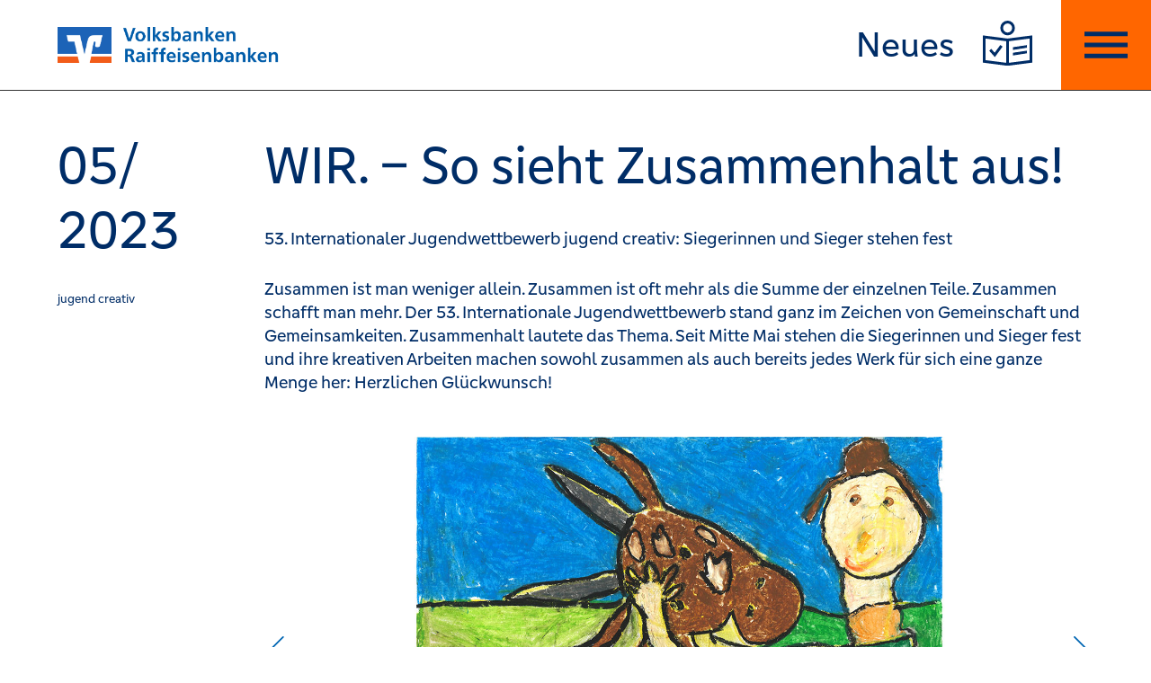

--- FILE ---
content_type: text/html
request_url: https://www.vielefuerviele.de/bundesweit/wir/
body_size: 6171
content:
<!doctype html>
<html lang="en">
	<head>
		<meta charset="utf-8" />
		<link rel="icon" href="../../favicon.png" />
		<meta name="viewport" content="width=device-width, initial-scale=1" />
		
		<link href="../../_app/immutable/assets/2.ujGTYyLm.css" rel="stylesheet">
		<link href="../../_app/immutable/assets/Footer.BrCw7TWU.css" rel="stylesheet">
		<link href="../../_app/immutable/assets/8.DCLptfGY.css" rel="stylesheet">
		<link href="../../_app/immutable/assets/LogoArea.BuWLMl4f.css" rel="stylesheet">
		<link href="../../_app/immutable/assets/ContentsDispatcher.D2A4CXJx.css" rel="stylesheet">
		<link href="../../_app/immutable/assets/ContentArticle.D-u2FJVl.css" rel="stylesheet">
		<link href="../../_app/immutable/assets/ContentDownloads.Bcn6cbxu.css" rel="stylesheet">
		<link href="../../_app/immutable/assets/Video.abeAvW7v.css" rel="stylesheet">
		<link href="../../_app/immutable/assets/ContentIntroPlain.BrLVo8ZY.css" rel="stylesheet">
		<link href="../../_app/immutable/assets/ContentSearch.BDKDuBZq.css" rel="stylesheet">
		<link href="../../_app/immutable/assets/ContentTeaser.BNIN2MPa.css" rel="stylesheet">
		<link href="../../_app/immutable/assets/ContentTeaser2.Cj2yCXEv.css" rel="stylesheet">
		<link href="../../_app/immutable/assets/ContentTeaser3.C9fXNrwF.css" rel="stylesheet">
		<link rel="modulepreload" href="../../_app/immutable/entry/start.DYsd6QmG.js">
		<link rel="modulepreload" href="../../_app/immutable/chunks/entry.9beDpaf1.js">
		<link rel="modulepreload" href="../../_app/immutable/chunks/scheduler.BC9jFR7J.js">
		<link rel="modulepreload" href="../../_app/immutable/entry/app.HhcW1Ahl.js">
		<link rel="modulepreload" href="../../_app/immutable/chunks/index.CiGBucen.js">
		<link rel="modulepreload" href="../../_app/immutable/nodes/0.BBnR0-dH.js">
		<link rel="modulepreload" href="../../_app/immutable/nodes/2.CYv88Mpm.js">
		<link rel="modulepreload" href="../../_app/immutable/chunks/_posts.BVf81U7j.js">
		<link rel="modulepreload" href="../../_app/immutable/chunks/Footer.BtNVEt6z.js">
		<link rel="modulepreload" href="../../_app/immutable/chunks/index.DtvmhPpj.js">
		<link rel="modulepreload" href="../../_app/immutable/nodes/8.DIjUyUrJ.js">
		<link rel="modulepreload" href="../../_app/immutable/chunks/stores.BbT_bvLI.js">
		<link rel="modulepreload" href="../../_app/immutable/chunks/LogoArea.uACmqNtx.js">
		<link rel="modulepreload" href="../../_app/immutable/chunks/Html.CY-v5r-y.js">
		<link rel="modulepreload" href="../../_app/immutable/chunks/ContentsDispatcher.D61rlCmA.js">
		<link rel="modulepreload" href="../../_app/immutable/chunks/each.D6YF6ztN.js">
		<link rel="modulepreload" href="../../_app/immutable/chunks/ContentArticle.DY6MYZHD.js">
		<link rel="modulepreload" href="../../_app/immutable/chunks/ContentDownloads.Bc3AQwG_.js">
		<link rel="modulepreload" href="../../_app/immutable/chunks/Video.C5Ic2cxa.js">
		<link rel="modulepreload" href="../../_app/immutable/chunks/ContentIntroPlain.BaUaAonS.js">
		<link rel="modulepreload" href="../../_app/immutable/chunks/ContentSearch.DGxnWAiL.js">
		<link rel="modulepreload" href="../../_app/immutable/chunks/_posts.CLiOCip4.js">
		<link rel="modulepreload" href="../../_app/immutable/chunks/_posts.BzBKbwhE.js">
		<link rel="modulepreload" href="../../_app/immutable/chunks/ContentTeaser.DctDlvIY.js">
		<link rel="modulepreload" href="../../_app/immutable/chunks/ContentTeaser2.BwEAD8Ly.js">
		<link rel="modulepreload" href="../../_app/immutable/chunks/ContentTeaser3.DEuDfso8.js"><title>BVR Engagement - WIR. – So sieht Zusammenhalt aus!</title><!-- HEAD_svelte-1ayoly0_START --><meta property="og:url" content="https://www.vielefuerviele.de/bundesweit/wir/"><meta property="og:title" content="BVR - WIR. – So sieht Zusammenhalt aus!"><meta property="og:description" content="53. Internationaler Jugendwettbewerb jugend creativ: Siegerinnen und Sieger stehen fest"><meta property="og:image" content="https://www.vielefuerviele.de//images/bundesweit/wir-intro.jpg"><meta name="twitter:title" content="BVR - WIR. – So sieht Zusammenhalt aus!"><meta name="twitter:description" content="53. Internationaler Jugendwettbewerb jugend creativ: Siegerinnen und Sieger stehen fest"><meta name="twitter:image" content="https://www.vielefuerviele.de//images/bundesweit/wir-intro.jpg"><!-- HEAD_svelte-1ayoly0_END -->
	</head>
	<body data-sveltekit-preload-data="hover">
		<div style="display: contents">   <header><div class="fixed"><div><div class="logo-area svelte-1f1t9ir"><section class="with-indicator svelte-1f1t9ir" style="background-color:#ffffff;"><div class="logo svelte-1f1t9ir"><figure><a href="/" class="svelte-1f1t9ir"><img src="/bvr_logo_with_vb_mobile_protected.png" class="from-large svelte-1f1t9ir" alt="BVR Logo"> <img src="/bvr_logo_mobile_protected.png" class="to-large svelte-1f1t9ir" alt="BVR Logo"></a></figure></div> <div class="header-inner svelte-1f1t9ir"><div class="headline svelte-1f1t9ir"><h1 class="svelte-1f1t9ir"><a href="/bundesweit" class="svelte-1f1t9ir"><!-- HTML_TAG_START -->Neues<!-- HTML_TAG_END --></a></h1></div> <div class="simple-lang svelte-1f1t9ir"><a href="/leichte-sprache" class="svelte-1f1t9ir"><img src="/images/simple_lang.svg" alt="Einfache Sprache" class="svelte-1f1t9ir"></a></div></div></section></div> <div><div class="burger svelte-1ebcfox"><button aria-label="Menu öffnen" class="svelte-1ebcfox" data-svelte-h="svelte-uwj6l8"><img src="/images/burger.svg" alt="Menü" class="svelte-1ebcfox"></button></div>  <div><menu id="offmenu" class="hidden svelte-1ebcfox"><div class="left"><ul class="svelte-1ebcfox"><li class="svelte-1ebcfox"><a class=" svelte-1ebcfox" href="/vor-ort/">Reportagen</a></li> <li class="svelte-1ebcfox"><a class=" svelte-1ebcfox" href="/in-zahlen/">Zahlen</a></li> <li class="svelte-1ebcfox"><a class="active svelte-1ebcfox" href="/bundesweit/">Neues</a></li> <li class="svelte-1ebcfox"><a class=" svelte-1ebcfox" href="/engagement/">Aktivitäten</a></li> <li class="svelte-1ebcfox"><a class=" svelte-1ebcfox" href="/ueberzeugt/">Positionen</a></li> <li class="searchbox svelte-1ebcfox" data-svelte-h="svelte-10ij4zq"><div class="searchteaser svelte-1ebcfox" id="searchteaser"><svg viewBox="0 0 66 68" fill="none" xmlns="http://www.w3.org/2000/svg" class="svelte-1ebcfox"><circle cx="27.5" cy="27.5" r="25" stroke="white" stroke-width="5"></circle><path d="M45 46L64 66" stroke="white" stroke-width="5"></path></svg></div> <form class="hidden svelte-1ebcfox" method="get" id="searchform" action="/suche"><label style="font-size: 0;" for="searchterm">Suche</label> <input type="text" name="q" id="searchterm" placeholder="Suche" class="svelte-1ebcfox"></form></li> <li class="after-search svelte-1ebcfox"><a class=" svelte-1ebcfox" href="/downloads/"><svg fill="#ffffff" height="100%" version="1.1" id="Capa_1" viewBox="0 0 485 485" xml:space="preserve" class="svelte-1ebcfox"><g><g><path d="M233,378.7c2.6,2.6,6.1,4,9.5,4s6.9-1.3,9.5-4l107.5-107.5c5.3-5.3,5.3-13.8,0-19.1c-5.3-5.3-13.8-5.3-19.1,0L256,336.5
										v-323C256,6,250,0,242.5,0S229,6,229,13.5v323l-84.4-84.4c-5.3-5.3-13.8-5.3-19.1,0s-5.3,13.8,0,19.1L233,378.7z"></path><path d="M426.5,458h-368C51,458,45,464,45,471.5S51,485,58.5,485h368c7.5,0,13.5-6,13.5-13.5S434,458,426.5,458z"></path></g></g></svg></a></li></ul></div> <div class="right"><button aria-label="Menu schließen" class="svelte-1ebcfox" data-svelte-h="svelte-112lg6k"><svg viewBox="0 0 50 50" xmlns="http://www.w3.org/2000/svg" class="svelte-1ebcfox"><line x1="25.5" y1="-2.18557e-08" x2="25.5" y2="50" stroke="white" stroke-width="4" stroke-miterlimit="10" stroke-linecap="round"></line><line y1="24.5" x2="50" y2="24.5" stroke="white" stroke-width="4" stroke-miterlimit="10" stroke-linecap="round"></line></svg></button></div></menu></div></div></div> </div></header> <main class="bundesweit-article svelte-lzud5l"><div class="max-wrapper"><div class="cm"><div class="row bundesweit svelte-lzud5l"><div class="left-col svelte-lzud5l"><div class="sticky svelte-lzud5l"><h1 class="svelte-lzud5l"><!-- HTML_TAG_START -->05/<br>2023<!-- HTML_TAG_END --></h1> <p class="small">jugend creativ</p></div></div> <div class="right-col svelte-lzud5l"><h1 class="svelte-lzud5l"><!-- HTML_TAG_START -->WIR. – So sieht Zusammenhalt aus!<!-- HTML_TAG_END --></h1>  <!-- HTML_TAG_START -->    <p>53. Internationaler Jugendwettbewerb jugend creativ: Siegerinnen und Sieger stehen fest</p>    <!-- HTML_TAG_END --><!-- HTML_TAG_START -->    <p>Zusammen ist man weniger allein. Zusammen ist oft mehr als die Summe der einzelnen Teile. Zusammen schafft man mehr. Der 53. Internationale Jugendwettbewerb stand ganz im Zeichen von Gemeinschaft und Gemeinsamkeiten. Zusammenhalt lautete das Thema. Seit Mitte Mai stehen die Siegerinnen und Sieger fest und ihre kreativen Arbeiten machen sowohl zusammen als auch bereits jedes Werk für sich eine ganze Menge her: Herzlichen Glückwunsch!</p>    <!-- HTML_TAG_END --><div class="max-wrapper"><div class="cm"><div class="full-container svelte-j9oahb"><div class="swiper-container moderate svelte-j9oahb" id="swiper_elem_ptjuyhudn7a4dnybcxkn6vfl" style="margin-top:48px; margin-bottom:48px;"><div class="swiper-wrapper svelte-j9oahb"><div class="swiper-slide svelte-j9oahb"><img src="/images/bundesweit/wir-1-1.jpg" alt="„Ich bin mit meiner Kuh zusammen“, Johann, 8 Jahre aus Badem, eingereicht bei der Volksbank Eifel eG, ©BVR <nobr>1. Platz / Altersgruppe 1</nobr>" class="svelte-j9oahb"> <p class="image-description small svelte-j9oahb"><!-- HTML_TAG_START -->„Ich bin mit meiner Kuh zusammen“, Johann, 8 Jahre aus Badem, eingereicht bei der Volksbank Eifel eG, ©BVR <nobr>1. Platz / Altersgruppe 1</nobr><!-- HTML_TAG_END --></p> </div><div class="swiper-slide svelte-j9oahb"><img src="/images/bundesweit/wir-1-2.jpg" alt="ohne Titel, Moritz, 8 Jahre aus Suhl, eingereicht bei der Volksbank Thüringen Mitte eG, ©BVR <nobr>2. Platz / Altersgruppe 1</nobr>" class="svelte-j9oahb"> <p class="image-description small svelte-j9oahb"><!-- HTML_TAG_START -->ohne Titel, Moritz, 8 Jahre aus Suhl, eingereicht bei der Volksbank Thüringen Mitte eG, ©BVR <nobr>2. Platz / Altersgruppe 1</nobr><!-- HTML_TAG_END --></p> </div><div class="swiper-slide svelte-j9oahb"><img src="/images/bundesweit/wir-1-3.jpg" alt="ohne Titel, Emma-Sophia, 8 Jahre aus Uelsen, eingereicht bei der Volksbank Niedergrafschaft eG, ©BVR <nobr>3. Platz / Altersgruppe 1</nobr>" class="svelte-j9oahb"> <p class="image-description small svelte-j9oahb"><!-- HTML_TAG_START -->ohne Titel, Emma-Sophia, 8 Jahre aus Uelsen, eingereicht bei der Volksbank Niedergrafschaft eG, ©BVR <nobr>3. Platz / Altersgruppe 1</nobr><!-- HTML_TAG_END --></p> </div><div class="swiper-slide svelte-j9oahb"><img src="/images/bundesweit/wir-1-4.jpg" alt="ohne Titel, Juan, 10 Jahre aus Reisbach, eingereicht bei der VR-Bank Landau-Mengkofen eG, ©BVR <nobr>1. Platz / Altersgruppe 2</nobr>" class="svelte-j9oahb"> <p class="image-description small svelte-j9oahb"><!-- HTML_TAG_START -->ohne Titel, Juan, 10 Jahre aus Reisbach, eingereicht bei der VR-Bank Landau-Mengkofen eG, ©BVR <nobr>1. Platz / Altersgruppe 2</nobr><!-- HTML_TAG_END --></p> </div><div class="swiper-slide svelte-j9oahb"><img src="/images/bundesweit/wir-1-5.jpg" alt="„Zusammenhalt ist wichtig in der Autofirma“, Mortezah, 9 Jahre aus Friedberg, eingereicht bei der VR Bank Augsburg-Ostallgäu eG, ©BVR <nobr>2. Platz / Altersgruppe 2</nobr>" class="svelte-j9oahb"> <p class="image-description small svelte-j9oahb"><!-- HTML_TAG_START -->„Zusammenhalt ist wichtig in der Autofirma“, Mortezah, 9 Jahre aus Friedberg, eingereicht bei der VR Bank Augsburg-Ostallgäu eG, ©BVR <nobr>2. Platz / Altersgruppe 2</nobr><!-- HTML_TAG_END --></p> </div><div class="swiper-slide svelte-j9oahb"><img src="/images/bundesweit/wir-1-6.jpg" alt="„Du hältst zu mir!“, Carlo, 10 Jahre aus Wiesenburg, eingereicht bei der VR-Bank Fläming-Elsterland eG, ©BVR <nobr>3. Platz / Altersgruppe 2</nobr>" class="svelte-j9oahb"> <p class="image-description small svelte-j9oahb"><!-- HTML_TAG_START -->„Du hältst zu mir!“, Carlo, 10 Jahre aus Wiesenburg, eingereicht bei der VR-Bank Fläming-Elsterland eG, ©BVR <nobr>3. Platz / Altersgruppe 2</nobr><!-- HTML_TAG_END --></p> </div></div></div> <div class="prevnext svelte-j9oahb"><p class="svelte-j9oahb" data-svelte-h="svelte-sp83pz"><span class="svelte-j9oahb"><svg viewBox="0 0 57 50" xmlns="http://www.w3.org/2000/svg" class="svelte-j9oahb"><path d="M31.9996 1L55.9996 25M55.9996 25L31.9996 49M55.9996 25H0" stroke="#0066B3" stroke-width="2" stroke-miterlimit="10" stroke-linecap="round"></path></svg></span></p> <p class="svelte-j9oahb" data-svelte-h="svelte-1yqdysr"><span class="svelte-j9oahb"><svg viewBox="0 0 57 50" xmlns="http://www.w3.org/2000/svg" class="svelte-j9oahb"><path d="M31.9996 1L55.9996 25M55.9996 25L31.9996 49M55.9996 25H0" stroke="#0066B3" stroke-width="2" stroke-miterlimit="10" stroke-linecap="round"></path></svg></span></p></div> </div></div></div><!-- HTML_TAG_START -->    <h1>„Zusammen, ensemble, mitenand, insieme”</h1>    <p>Zusammenwirken ist bei einem so großen und so etablierten Wettbewerb wie jugend creativ durchaus wörtlich und grenzüberschreitend zu verstehen. Erneut beteiligten sich Schülerinnen und Schüler in Deutschland, Frankreich, Italien/Südtirol, Luxemburg, Österreich und der Schweiz am Wettbewerb. Allein in Deutschland sind rund 300.000 Kinder und Jugendliche mit dabei und reichten an die 200.000 Bilder, 300 Kurzfilme und mehr als 80.000 Quizbeiträge ein.</p>    <!-- HTML_TAG_END --><!-- HTML_TAG_START -->    <h1>Kreativ und authentisch</h1>    <p>Mitte Mai wählten Expertenjurys in Berlin die deutschlandweit besten Bilder und Kurzfilme aus. Auszeichnungen wurden in den Kategorien Bildgestaltung und Kurzfilm vergeben. „Die Bild- und Filmbeiträge spiegeln kreativ und authentisch wider, was Kinder und Jugendliche mit dem Thema Zusammenhalt verbinden. Die Bundesjurys waren begeistert von der vielseitigen, oftmals tiefgründigen Herangehensweise an das Wettbewerbsthema“, so die Bundesjuryvorsitzende Anja Mohr, Professorin für Bildende Kunst und ihre Didaktik an der Ludwig-Maximilians-Universität in München. Der Publikumspreis in der Kategorie Kurzfilm geht in dieser Wettbewerbsrunde nach Bayern an die Klasse 3b der Grundschule Gerolzhofen für ihren Film "Eine klasse Klasse".</p>    <!-- HTML_TAG_END --><div class="max-wrapper"><div class="cm"><div class="full-container svelte-j9oahb"><div class="swiper-container moderate svelte-j9oahb" id="swiper_elem_ctjv5tmrx1ek3zkt9xffgwrt" style="margin-top:48px; margin-bottom:48px;"><div class="swiper-wrapper svelte-j9oahb"><div class="swiper-slide svelte-j9oahb"><img src="/images/bundesweit/wir-2-1.jpg" alt="„Tauziehen – Zusammenhalt mit jeder Faser“, Leonard, 12 Jahre aus Pinneberg, eingereicht bei der VR Bank in Holstein eG, ©BVR <nobr>1. Platz / Altersgruppe 3</nobr>" class="svelte-j9oahb"> <p class="image-description small svelte-j9oahb"><!-- HTML_TAG_START -->„Tauziehen – Zusammenhalt mit jeder Faser“, Leonard, 12 Jahre aus Pinneberg, eingereicht bei der VR Bank in Holstein eG, ©BVR <nobr>1. Platz / Altersgruppe 3</nobr><!-- HTML_TAG_END --></p> </div><div class="swiper-slide svelte-j9oahb"><img src="/images/bundesweit/wir-2-2.jpg" alt="„Rettung im Schnee“, Marlene, 13 Jahre aus Schleusingen, eingereicht bei der Volksbank Thüringen Mitte eG, ©BVR <nobr>2. Platz / Altersgruppe 3</nobr>" class="svelte-j9oahb"> <p class="image-description small svelte-j9oahb"><!-- HTML_TAG_START -->„Rettung im Schnee“, Marlene, 13 Jahre aus Schleusingen, eingereicht bei der Volksbank Thüringen Mitte eG, ©BVR <nobr>2. Platz / Altersgruppe 3</nobr><!-- HTML_TAG_END --></p> </div><div class="swiper-slide svelte-j9oahb"><img src="/images/bundesweit/wir-2-3.jpg" alt="„Gemeinsam“, Elisa, 12 Jahre aus Ebenweiler, eingereicht bei der Volksbank Altshausen eG, ©BVR <nobr>3. Platz / Altersgruppe 3</nobr>" class="svelte-j9oahb"> <p class="image-description small svelte-j9oahb"><!-- HTML_TAG_START -->„Gemeinsam“, Elisa, 12 Jahre aus Ebenweiler, eingereicht bei der Volksbank Altshausen eG, ©BVR <nobr>3. Platz / Altersgruppe 3</nobr><!-- HTML_TAG_END --></p> </div><div class="swiper-slide svelte-j9oahb"><img src="/images/bundesweit/wir-2-4.jpg" alt="„Eine gute Suppe für jeden Menschen“, Zacharias Aurel, 17 Jahre aus Blankenburg, eingereicht bei der Harzer Volksbank eG, ©BVR <nobr>1. Platz / Altersgruppe 4</nobr>" class="svelte-j9oahb"> <p class="image-description small svelte-j9oahb"><!-- HTML_TAG_START -->„Eine gute Suppe für jeden Menschen“, Zacharias Aurel, 17 Jahre aus Blankenburg, eingereicht bei der Harzer Volksbank eG, ©BVR <nobr>1. Platz / Altersgruppe 4</nobr><!-- HTML_TAG_END --></p> </div><div class="swiper-slide svelte-j9oahb"><img src="/images/bundesweit/wir-2-5.jpg" alt="„Ein eingespieltes Team“, Berenike, 15 Jahre aus Leipzig, eingereicht bei der Volksbank Pirna eG, ©BVR <nobr>2. Platz / Altersgruppe 4</nobr>" class="svelte-j9oahb"> <p class="image-description small svelte-j9oahb"><!-- HTML_TAG_START -->„Ein eingespieltes Team“, Berenike, 15 Jahre aus Leipzig, eingereicht bei der Volksbank Pirna eG, ©BVR <nobr>2. Platz / Altersgruppe 4</nobr><!-- HTML_TAG_END --></p> </div><div class="swiper-slide svelte-j9oahb"><img src="/images/bundesweit/wir-2-6.jpg" alt="„Verlass“, Marla, 8. Klasse aus Kirchberg, eingereicht bei der Vereinigten Volksbank Raiffeisenbank eG Simmern, ©BVR <nobr>3. Platz / Altersgruppe 4</nobr>" class="svelte-j9oahb"> <p class="image-description small svelte-j9oahb"><!-- HTML_TAG_START -->„Verlass“, Marla, 8. Klasse aus Kirchberg, eingereicht bei der Vereinigten Volksbank Raiffeisenbank eG Simmern, ©BVR <nobr>3. Platz / Altersgruppe 4</nobr><!-- HTML_TAG_END --></p> </div></div></div> <div class="prevnext svelte-j9oahb"><p class="svelte-j9oahb" data-svelte-h="svelte-sp83pz"><span class="svelte-j9oahb"><svg viewBox="0 0 57 50" xmlns="http://www.w3.org/2000/svg" class="svelte-j9oahb"><path d="M31.9996 1L55.9996 25M55.9996 25L31.9996 49M55.9996 25H0" stroke="#0066B3" stroke-width="2" stroke-miterlimit="10" stroke-linecap="round"></path></svg></span></p> <p class="svelte-j9oahb" data-svelte-h="svelte-1yqdysr"><span class="svelte-j9oahb"><svg viewBox="0 0 57 50" xmlns="http://www.w3.org/2000/svg" class="svelte-j9oahb"><path d="M31.9996 1L55.9996 25M55.9996 25L31.9996 49M55.9996 25H0" stroke="#0066B3" stroke-width="2" stroke-miterlimit="10" stroke-linecap="round"></path></svg></span></p></div> </div></div></div><!-- HTML_TAG_START -->    <h1>Nächste Runde: Luxemburg</h1>    <p>Im Bereich Bildgestaltung geht es für die Erstplatzierten international weiter: Ihre Arbeiten messen sich mit den Bildern der Gewinnerinnen und Gewinner aus den anderen Ländern. Die internationalen Preisträgerinnen und Preisträger werden Ende Juni 2023 auf der Abschlussveranstaltung in Luxemburg bekannt gegeben.</p>    <p>Auf die Bundessiegerinnen und Bundessieger aus Deutschland wartet ein ganz besonderer Preis: die Teilnahme an der exklusiven jugend creativ-Bundespreisträgerakademie in der Evangelischen Jugendbildungsstätte Neukirchen. In verschiedenen Werkstätten können die jungen Talente hier ab Ende Juli ihr kreatives Potential beflügeln und entfalten.</p>    <!-- HTML_TAG_END --><!-- HTML_TAG_START -->    <h1>„Gedanken ein Gesicht geben.“</h1>    <p>„Kreativität zu entwickeln und zu fördern ist wichtig, denn kreatives Denken und Handeln kann dabei helfen, über den Tellerrand zu schauen und Probleme zu lösen. Der Jugendwettbewerb  animiert Kinder und Jugendliche seit über 50 Jahren zur kreativen Auseinandersetzung mit aktuellen Gesellschaftsthemen. Gleichzeitig unterstützt er sie dabei, ihren Gedanken ein Gesicht zu geben“, so Marija Kolak, Präsidentin des Bundesverbandes der Deutschen Volksbanken und Raiffeisenbanken (BVR).</p>    <!-- HTML_TAG_END --><!-- HTML_TAG_START --><!-- HTML_TAG_END --><div class="max-wrapper"><div class="cm"><div class="full-container svelte-j9oahb"><div class="swiper-container moderate svelte-j9oahb" id="swiper_elem_61os27h7qd4zmsxvx05hcc96" style="margin-top:48px; margin-bottom:48px;"><div class="swiper-wrapper svelte-j9oahb"><div class="swiper-slide svelte-j9oahb"><img src="/images/bundesweit/wir-3-1.jpg" alt="„Wir können zusammen warten bis der Regen aufhört“, Stefanie, 16 Jahre aus Hannover, eingereicht bei der Hannoverschen Volksbank eG, ©BVR <nobr>1. Platz / Altersgruppe 5</nobr>" class="svelte-j9oahb"> <p class="image-description small svelte-j9oahb"><!-- HTML_TAG_START -->„Wir können zusammen warten bis der Regen aufhört“, Stefanie, 16 Jahre aus Hannover, eingereicht bei der Hannoverschen Volksbank eG, ©BVR <nobr>1. Platz / Altersgruppe 5</nobr><!-- HTML_TAG_END --></p> </div><div class="swiper-slide svelte-j9oahb"><img src="/images/bundesweit/wir-3-2.jpg" alt="„Der gemeinsame Fall“, Phuang Anh, 16 Jahre aus Homburg, eingereicht bei der Bank 1 Saar eG, ©BVR <nobr>2. Platz / Altersgruppe 5</nobr>" class="svelte-j9oahb"> <p class="image-description small svelte-j9oahb"><!-- HTML_TAG_START -->„Der gemeinsame Fall“, Phuang Anh, 16 Jahre aus Homburg, eingereicht bei der Bank 1 Saar eG, ©BVR <nobr>2. Platz / Altersgruppe 5</nobr><!-- HTML_TAG_END --></p> </div><div class="swiper-slide svelte-j9oahb"><img src="/images/bundesweit/wir-3-3.jpg" alt="„Kameradschaft“, Maria, 20 Jahre aus Ahrensburg, ©BVR <nobr>3. Platz / Altersgruppe 5</nobr>" class="svelte-j9oahb"> <p class="image-description small svelte-j9oahb"><!-- HTML_TAG_START -->„Kameradschaft“, Maria, 20 Jahre aus Ahrensburg, ©BVR <nobr>3. Platz / Altersgruppe 5</nobr><!-- HTML_TAG_END --></p> </div></div></div> <div class="prevnext svelte-j9oahb"><p class="svelte-j9oahb" data-svelte-h="svelte-sp83pz"><span class="svelte-j9oahb"><svg viewBox="0 0 57 50" xmlns="http://www.w3.org/2000/svg" class="svelte-j9oahb"><path d="M31.9996 1L55.9996 25M55.9996 25L31.9996 49M55.9996 25H0" stroke="#0066B3" stroke-width="2" stroke-miterlimit="10" stroke-linecap="round"></path></svg></span></p> <p class="svelte-j9oahb" data-svelte-h="svelte-1yqdysr"><span class="svelte-j9oahb"><svg viewBox="0 0 57 50" xmlns="http://www.w3.org/2000/svg" class="svelte-j9oahb"><path d="M31.9996 1L55.9996 25M55.9996 25L31.9996 49M55.9996 25H0" stroke="#0066B3" stroke-width="2" stroke-miterlimit="10" stroke-linecap="round"></path></svg></span></p></div> </div></div></div><!-- HTML_TAG_START -->    <h1>Nachhaltigkeit ist Thema der 54. Wettbewerbsrunde</h1>    <p>Am 2. Oktober 2023 geht es für jugend creativ dann bereits weiter. Dann startet die 54. Wettbewerbsrunde unter dem Motto „Der Erde eine Zukunft geben“. Schülerinnen und Schüler der 1. bis 13. Klasse sowie Jugendliche bis 20 Jahre, die nicht mehr zur Schule gehen, sind dann dazu aufgerufen, sich kreativ mit ihrer Umwelt und dem Thema Nachhaltigkeit zu beschäftigen.</p>    <!-- HTML_TAG_END --><!-- HTML_TAG_START -->    <p><br>Mehr zum Wettbewerb:</p>    <p><a href='http://www.jugendcreativ.de' target='_blank'>www.jugendcreativ.de (Homepage)</a><br>    <a href='http://www.jugendcreativ-video.de' target='_blank'>www.jugendcreativ-video.de (Videoportal)</a><br>    <a href='http://www.jugendcreativ-blog.de' target='_blank'>www.jugendcreativ-blog.de (Blog)</a><br>    <a href='http://www.facebook.com/jugendcreativ' target='_blank'>www.facebook.com/jugendcreativ</a><br>    <a href='http://www.instagram.com/jugendcreativ' target='_blank'>www.instagram.com/jugendcreativ</a><br>    </p>    <!-- HTML_TAG_END --></div></div></div></div> <div class="max-wrapper"><div class="cm"><div class="content-nav svelte-akivxp" style="margin:128px 0 0 0;"><div class="prev svelte-akivxp"><ul class="svelte-akivxp"><li class="svelte-akivxp"><a href="/bundesweit/karlspreis-fuer-frieden-und-freiheit" style="background-color:transparent;" class="svelte-akivxp"><img src="/images/bundesweit/karlspreis-fuer-frieden-und-freiheit-intro.jpg" alt="Karlspreis für Frieden<br>und Freiheit!" class="svelte-akivxp"> <div class="hover svelte-akivxp"><h2 style="color:#fff" class="svelte-akivxp"><!-- HTML_TAG_START -->Karlspreis für Frieden<br>und Freiheit!<!-- HTML_TAG_END --></h2> <p class="small" style="color:#fff">Auszeichnung für den ukrainischen Präsidenten Wolodymyr Selenskyj und das ukrainische Volk</p></div> <svg viewBox="0 0 57 50" xmlns="http://www.w3.org/2000/svg" class="svelte-akivxp"><path d="M31.9996 1L55.9996 25M55.9996 25L31.9996 49M55.9996 25H0" stroke="#fff" stroke-width="2" stroke-miterlimit="10" stroke-linecap="round"></path></svg></a></li></ul></div> <div class="next svelte-akivxp"><ul class="svelte-akivxp"><li class="svelte-akivxp"><a href="/bundesweit/mehr-gemeinschaft-mehr-hoffnung" style="background-color:rgb(0, 105, 180);" class="svelte-akivxp"><img src="/images/bundesweit/mehr-gemeinschaft-mehr-hoffnung-intro.jpg" alt="Mehr Gemeinschaft, mehr Hoffnung!" class="svelte-akivxp"> <div class="hover svelte-akivxp"><h2 style="color:#fff" class="svelte-akivxp"><!-- HTML_TAG_START -->Mehr Gemeinschaft, mehr Hoffnung!<!-- HTML_TAG_END --></h2> <p class="small" style="color:#fff">Volksbanken und Raiffeisenbanken verleihen gemeinsam mit dem Deutschen Olympischen Sportbund (DOSB) in Berlin die „Großen Sterne des Sports“: Preisträger aus Berlin, Bentheim, Brandenburg</p></div> <svg viewBox="0 0 57 50" xmlns="http://www.w3.org/2000/svg" class="svelte-akivxp"><path d="M31.9996 1L55.9996 25M55.9996 25L31.9996 49M55.9996 25H0" stroke="#fff" stroke-width="2" stroke-miterlimit="10" stroke-linecap="round"></path></svg></a></li></ul></div></div></div></div></main> <div id="back-to-top" class="hidden svelte-1540p8"><div class="svg svelte-1540p8"><svg viewBox="0 0 57 50" xmlns="http://www.w3.org/2000/svg" class="topscroller svelte-1540p8"><path d="M31.9996 1L55.9996 25M55.9996 25L31.9996 49M55.9996 25H0" stroke="black" stroke-width="2" stroke-miterlimit="10" stroke-linecap="round"></path></svg></div></div> <footer style="background-color:#ffffff;" class="svelte-1540p8"><div class="max-wrapper" data-svelte-h="svelte-kjn3hc"><div class="footer-content svelte-1540p8"><div class="footer-texts svelte-1540p8"><address><p class="svelte-1540p8">Bundesverband der<br>
            Deutschen Volksbanken und<br>
            Raiffeisenbanken<br>
        		Schellingstraße 4<br>
        		10785 Berlin</p> <p class="svelte-1540p8">Telefon 030 2021-0<br> <a href="mailto:info@bvr.de" class="svelte-1540p8">info@bvr.de</a></p></address> <br> <p class="svelte-1540p8">Was die Volksbanken Raiffeisenbanken sonst noch alles können finden Sie auf<br> <a href="http://www.vr.de" target="_blank" class="svelte-1540p8">www.vr.de</a></p></div> <div class="footer-right svelte-1540p8"><p class="svelte-1540p8"><a href="/downloads" class="svelte-1540p8">Downloads</a><br> <a href="/datenbasis" class="svelte-1540p8">Datenbasis</a></p> <p class="svelte-1540p8"><a href="/datenschutz" class="svelte-1540p8">Datenschutz</a><br> <a href="/impressum" class="svelte-1540p8">Impressum</a><br> <a href="/suche" class="svelte-1540p8">Suche</a></p></div></div> <div class="cm"><p class="pale svelte-1540p8">Bundesverband der Deutschen Volksbanken und Raiffeisenbanken © Alle Rechte vorbehalten.</p></div></div></footer>  
			
			<script>
				{
					__sveltekit_1qg35o5 = {
						base: new URL("../..", location).pathname.slice(0, -1)
					};

					const element = document.currentScript.parentElement;

					const data = [null,null,null];

					Promise.all([
						import("../../_app/immutable/entry/start.DYsd6QmG.js"),
						import("../../_app/immutable/entry/app.HhcW1Ahl.js")
					]).then(([kit, app]) => {
						kit.start(app, element, {
							node_ids: [0, 2, 8],
							data,
							form: null,
							error: null
						});
					});
				}
			</script>
		</div>
	</body>
</html>


--- FILE ---
content_type: text/css
request_url: https://www.vielefuerviele.de/_app/immutable/assets/2.ujGTYyLm.css
body_size: 584
content:
@font-face{font-family:genos-gfg;src:url(../../../fonts/GenosGFG-Regular.woff2) format("woff2"),url(../../../fonts/GenosGFG-Regular.woff) format("woff");font-weight:400;font-style:normal}@font-face{font-family:genos-gfg;src:url(../../../fonts/GenosGFG-Bold.woff2) format("woff2"),url(../../../fonts/GenosGFG-Bold.woff) format("woff");font-weight:700;font-style:normal}@font-face{font-family:genos-gfg;src:url(../../../fonts/GenosGFG-RegularItalic.woff2) format("woff2"),url(../../../fonts/GenosGFG-RegularItalic.woff) format("woff");font-weight:400;font-style:italic}@font-face{font-family:genos-gfg;src:url(../../../fonts/GenosGFG-BoldItalic.woff2) format("woff2"),url(../../../fonts/GenosGFG-BoldItalic.woff) format("woff");font-weight:700;font-style:italic}body{font-family:genos-gfg;background-color:#fff;color:#000;overflow-y:scroll;overflow-x:hidden;margin:0;padding:0}figure{margin:0;padding:0}address{font-style:normal}h1,h2,h3,h4,h5,p{margin-top:0}h1{font-size:28px;line-height:1.3;font-family:genos-gfg;font-weight:400}h2{font-size:24px;line-height:1.3;font-family:genos-gfg;font-weight:400}h3{font-size:20px;line-height:1.3;font-family:genos-gfg;font-weight:400}h4{font-size:18px;line-height:1.3;font-family:genos-gfg;font-weight:400}h5{font-size:18px;line-height:1.3;font-family:genos-gfg;font-weight:700}.with-line{border-top:1px solid #333333;padding-top:24px}h1.special-margin,h2.special-margin,h3.special-margin{margin-bottom:64px}h4.special-margin{margin-bottom:40px}hr{border:0;border-top:1px solid #333333}p,ol li{font-size:16px;line-height:1.3;margin-bottom:24px}p.tight{margin-bottom:0}small{font-size:14px;line-height:1.3;margin-bottom:14px}p.small{font-size:12px;line-height:1.3;margin-bottom:12px}span.big{font-size:28px}span.copyright{font-size:11px}.text-right{text-align:right}ul,ol{padding:0 0 0 16px}ol.tight{margin-top:0}ol.tight li{margin-bottom:0}img{max-width:100%}.responsive-table{overflow-x:auto}.responsive-table table{width:100%}table{font-size:14px;border-collapse:collapse}table thead tr th{font-weight:400}a{color:#000}header{margin:0 auto;z-index:10;position:relative}.fixed{position:fixed;background-color:#fff;width:100%}main{margin:0 auto;padding-top:60px;padding-bottom:0}.max-wrapper{max-width:1600px;margin:0 auto}.cm{padding:0 16px}.cm .cm{padding:0}@media (min-width: 640px){h1{font-size:40px}h2{font-size:32px}h3{font-size:30px}h4,h5{font-size:24px}p,ol li{font-size:20px;margin-bottom:30px}ol{padding:0 0 0 20px}small{font-size:16px}p.small{font-size:14px}table{font-size:16px}}@media (min-width: 1024px){h1{font-size:48px}h2,h3{font-size:36px}h4,h5{font-size:28px}p,ol li{font-size:20px;margin-bottom:30px}small{font-size:16px}p.small{font-size:14px}table{font-size:16px}main{width:100%;margin:0;padding-top:100px}.cm{padding:0 5%}.cm .cm{padding:0}}@media (min-width: 1200px){h1{font-size:60px}h2{font-size:36px}}


--- FILE ---
content_type: text/css
request_url: https://www.vielefuerviele.de/_app/immutable/assets/Footer.BrCw7TWU.css
body_size: 341
content:
#back-to-top.svelte-1540p8.svelte-1540p8{position:fixed;display:block;opacity:1;transition:opacity .15s linear;z-index:5;right:8px;bottom:8px}#back-to-top.svelte-1540p8 .svg.svelte-1540p8{width:40px;height:40px;background-color:#fff;display:flex;justify-content:center;align-items:center}#back-to-top.svelte-1540p8 .svg svg.svelte-1540p8{cursor:pointer;transform:rotate(-90deg);width:32px}#back-to-top.hidden.svelte-1540p8.svelte-1540p8{opacity:0}footer.svelte-1540p8.svelte-1540p8{position:relative;border-top:1px solid #333}footer.svelte-1540p8 p.svelte-1540p8{font-size:14px;line-height:1.3;margin-bottom:20px}footer.svelte-1540p8 p.pale.svelte-1540p8{margin:64px 0 32px;color:#bbb}footer.svelte-1540p8 a.svelte-1540p8{text-decoration:none}footer.svelte-1540p8 a.svelte-1540p8:hover{border-bottom:1px solid #000}.footer-content.svelte-1540p8.svelte-1540p8{margin:0 auto;box-sizing:border-box;padding:32px 16px 0;min-height:0;display:block}.footer-content.svelte-1540p8 .footer-texts.svelte-1540p8{padding-bottom:16px}@media (min-width: 640px){footer.svelte-1540p8 p.svelte-1540p8{font-size:16px}footer.svelte-1540p8 p.pale.svelte-1540p8{margin:80px 0 32px}.footer-content.svelte-1540p8.svelte-1540p8{display:flex;justify-content:space-between}.footer-content.svelte-1540p8 .footer-right.svelte-1540p8{text-align:right}}@media (min-width: 1024px){#back-to-top.svelte-1540p8 .svg.svelte-1540p8{width:64px;height:64px}#back-to-top.svelte-1540p8 .svg svg.svelte-1540p8{width:48px}footer.svelte-1540p8.svelte-1540p8{width:100%}footer.svelte-1540p8 p.svelte-1540p8{font-size:16px}.footer-content.svelte-1540p8.svelte-1540p8{padding:50px 5% 0}.footer-content.svelte-1540p8 .footer-texts.svelte-1540p8{width:72%}}


--- FILE ---
content_type: text/css
request_url: https://www.vielefuerviele.de/_app/immutable/assets/8.DCLptfGY.css
body_size: 459
content:
.content-nav.svelte-akivxp.svelte-akivxp{background-color:#fff;display:block}.content-nav.svelte-akivxp h2.svelte-akivxp{line-height:1.2;margin-bottom:16px}.content-nav.svelte-akivxp .prev.svelte-akivxp,.content-nav.svelte-akivxp .next.svelte-akivxp{transition:background-color .15s linear}.content-nav.svelte-akivxp .prev ul.svelte-akivxp,.content-nav.svelte-akivxp .next ul.svelte-akivxp{margin:0;padding:0}.content-nav.svelte-akivxp .prev ul li.svelte-akivxp,.content-nav.svelte-akivxp .next ul li.svelte-akivxp{list-style:none}.content-nav.svelte-akivxp .prev ul li a.svelte-akivxp,.content-nav.svelte-akivxp .next ul li a.svelte-akivxp{position:relative;display:block}.content-nav.svelte-akivxp .prev ul li a img.svelte-akivxp,.content-nav.svelte-akivxp .next ul li a img.svelte-akivxp{display:block}.content-nav.svelte-akivxp .prev ul li a .hover.svelte-akivxp,.content-nav.svelte-akivxp .next ul li a .hover.svelte-akivxp{position:absolute;top:0;padding:16px;opacity:1;transition:opacity .15s linear}.content-nav.svelte-akivxp .prev ul li a svg.svelte-akivxp,.content-nav.svelte-akivxp .next ul li a svg.svelte-akivxp{position:absolute;bottom:32px;width:32px;padding:16px}.content-nav.svelte-akivxp .prev ul li a:hover .hover.svelte-akivxp,.content-nav.svelte-akivxp .next ul li a:hover .hover.svelte-akivxp{opacity:1}.content-nav.svelte-akivxp .prev svg.svelte-akivxp{transform:rotate(180deg)}.content-nav.svelte-akivxp .next ul li a svg.svelte-akivxp{right:0}@media (min-width: 640px){.content-nav.svelte-akivxp.svelte-akivxp{display:flex}.content-nav.svelte-akivxp .prev.svelte-akivxp,.content-nav.svelte-akivxp .next.svelte-akivxp{width:100%}.content-nav.svelte-akivxp .prev ul li a svg.svelte-akivxp,.content-nav.svelte-akivxp .next ul li a svg.svelte-akivxp{bottom:0}}@media (min-width: 1024px){.content-nav.svelte-akivxp .prev ul li a .hover.svelte-akivxp,.content-nav.svelte-akivxp .next ul li a .hover.svelte-akivxp{padding:32px}.content-nav.svelte-akivxp .prev ul li a svg.svelte-akivxp,.content-nav.svelte-akivxp .next ul li a svg.svelte-akivxp{padding:32px;width:48px}}main.bundesweit-article.svelte-lzud5l.svelte-lzud5l{color:#000;margin-bottom:250px;border-bottom:1px solid #333333}.row.bundesweit.svelte-lzud5l.svelte-lzud5l{margin-top:32px;color:#002d67}.row.bundesweit.svelte-lzud5l h1.svelte-lzud5l{line-height:1.2}.row.bundesweit.svelte-lzud5l p.image-description{margin-top:8px;text-align:left}.row.bundesweit.svelte-lzud5l a{color:inherit}.row.bundesweit.svelte-lzud5l .right-col.svelte-lzud5l ul{margin:0;padding:0;list-style:none}.row.bundesweit.svelte-lzud5l .right-col.svelte-lzud5l ul li{margin:0;padding:0}.row.bundesweit.svelte-lzud5l .right-col.svelte-lzud5l ul li a{text-decoration:none}@media (min-width: 1024px){.row.bundesweit.svelte-lzud5l.svelte-lzud5l{margin-top:48px;display:flex;justify-content:flex-start}.row.bundesweit.svelte-lzud5l h1.svelte-lzud5l{margin-bottom:32px}.row.bundesweit.svelte-lzud5l .left-col.svelte-lzud5l{width:20%}.row.bundesweit.svelte-lzud5l .left-col .sticky.svelte-lzud5l{position:-webkit-sticky;position:sticky;top:116px}.row.bundesweit.svelte-lzud5l .right-col.svelte-lzud5l{width:80%}}


--- FILE ---
content_type: text/css
request_url: https://www.vielefuerviele.de/_app/immutable/assets/LogoArea.BuWLMl4f.css
body_size: 1000
content:
button.svelte-1ebcfox.svelte-1ebcfox{padding:0;margin:0;border:none;cursor:pointer;background-color:transparent}.burger.svelte-1ebcfox.svelte-1ebcfox{position:absolute;box-sizing:border-box;background-color:#f60;width:60px;height:60px;top:0;right:0;z-index:2;display:flex}.burger.svelte-1ebcfox button.svelte-1ebcfox{width:100%;height:100%;display:flex;align-items:center;justify-content:center}.burger.svelte-1ebcfox button img.svelte-1ebcfox{width:28px;height:28px;color:#002d67}#offmenu.svelte-1ebcfox.svelte-1ebcfox{margin:0;opacity:1;transition:transform .2s ease-out,opacity .1s linear;position:absolute;max-width:90%;min-width:33%;top:0;right:0;z-index:3;background-color:#f60;color:#fff;padding:12px 16px 0;height:100vh;display:flex;justify-content:space-between}#offmenu.svelte-1ebcfox .left ul.svelte-1ebcfox{margin:64px 0 0;padding:0;display:flex;flex-direction:column;align-items:flex-start}#offmenu.svelte-1ebcfox .left ul li.svelte-1ebcfox{list-style-type:none;padding:0 0 20px}#offmenu.svelte-1ebcfox .left ul li a.svelte-1ebcfox{display:block;font-size:28px;color:#fff;text-decoration:none;border:1px solid #fff;border-radius:24px;padding:6px 18px}#offmenu.svelte-1ebcfox .left ul li a.svelte-1ebcfox:hover,#offmenu.svelte-1ebcfox .left ul li a.active.svelte-1ebcfox{color:#002d67;border:1px solid #002D67}#offmenu.svelte-1ebcfox .left ul li.searchbox.svelte-1ebcfox{line-height:1.2;font-size:28px;color:#fff;text-decoration:none;padding-top:48px;position:relative}#offmenu.svelte-1ebcfox .left ul li.searchbox .searchteaser.svelte-1ebcfox{position:relative;border:1px solid #fff;border-radius:24px;padding:6px 18px;cursor:pointer;opacity:1;transition:opacity .15s linear;z-index:2;display:flex}#offmenu.svelte-1ebcfox .left ul li.searchbox .searchteaser svg.svelte-1ebcfox{height:33px}#offmenu.svelte-1ebcfox .left ul li.searchbox .searchteaser.hidden.svelte-1ebcfox{opacity:0;z-index:1}#offmenu.svelte-1ebcfox .left ul li.searchbox form.svelte-1ebcfox{position:absolute;left:0;bottom:0;opacity:1;transition:opacity .15s linear;z-index:2}#offmenu.svelte-1ebcfox .left ul li.searchbox form input.svelte-1ebcfox{border:1px solid #fff;border-radius:24px;margin-bottom:20px;padding:6px 18px;max-width:180px;background-color:transparent;color:#002d67;font-size:28px;outline:none}#offmenu.svelte-1ebcfox .left ul li.searchbox form input.svelte-1ebcfox::placeholder{color:#002d67}#offmenu.svelte-1ebcfox .left ul li.searchbox form.hidden.svelte-1ebcfox{opacity:0;z-index:1}#offmenu.svelte-1ebcfox .left ul li.after-search a.svelte-1ebcfox{height:33px}#offmenu.svelte-1ebcfox .left ul li.after-search a:hover svg.svelte-1ebcfox,#offmenu.svelte-1ebcfox .left ul li.after-search a.active svg.svelte-1ebcfox{fill:#002d67}#offmenu.svelte-1ebcfox .right button.svelte-1ebcfox{margin-top:6px}#offmenu.svelte-1ebcfox .right button svg.svelte-1ebcfox{height:32px;transform:rotate(45deg)}#offmenu.hidden.svelte-1ebcfox.svelte-1ebcfox{opacity:0;transform:translate(200%)}@media (min-width: 640px){.logo.svelte-1ebcfox.svelte-1ebcfox{width:40%}.headline.svelte-1ebcfox.svelte-1ebcfox{width:50%}}@media (min-width: 1024px){.burger.svelte-1ebcfox.svelte-1ebcfox{width:100px;height:100px}.burger.svelte-1ebcfox button.svelte-1ebcfox{height:100px}.burger.svelte-1ebcfox button img.svelte-1ebcfox{width:48px;height:48px;color:#002d67}#offmenu.svelte-1ebcfox.svelte-1ebcfox{padding:12px 32px 0}#offmenu.svelte-1ebcfox .left ul.svelte-1ebcfox{margin:80px 0 0}#offmenu.svelte-1ebcfox .left ul li.svelte-1ebcfox{padding:0 0 24px}#offmenu.svelte-1ebcfox .left ul li a.svelte-1ebcfox{border-radius:32px;font-size:36px}#offmenu.svelte-1ebcfox .left ul li.searchbox.svelte-1ebcfox{font-size:36px}#offmenu.svelte-1ebcfox .left ul li.searchbox .searchteaser.svelte-1ebcfox{border-radius:32px}#offmenu.svelte-1ebcfox .left ul li.searchbox .searchteaser svg.svelte-1ebcfox{height:44px}#offmenu.svelte-1ebcfox .left ul li.searchbox form input.svelte-1ebcfox{max-width:300px;border-radius:32px;font-size:36px}#offmenu.svelte-1ebcfox .left ul li.after-search a.svelte-1ebcfox{height:44px}#offmenu.svelte-1ebcfox .right button.svelte-1ebcfox{margin-top:12px}#offmenu.svelte-1ebcfox .right button svg.svelte-1ebcfox{height:48px}}.from-large.svelte-1f1t9ir.svelte-1f1t9ir{display:none}.logo-area.svelte-1f1t9ir.svelte-1f1t9ir{border-bottom:1px solid #333333}section.svelte-1f1t9ir.svelte-1f1t9ir{box-sizing:border-box;overflow:hidden;position:relative;height:60px;z-index:1;padding:0 0 0 16px;display:flex;justify-content:space-between;width:calc(100% - 60px)}section.svelte-1f1t9ir .logo.svelte-1f1t9ir{margin:0}section.svelte-1f1t9ir .logo figure a.svelte-1f1t9ir{display:block;text-align:left}section.svelte-1f1t9ir .logo figure a img.svelte-1f1t9ir{height:50px;max-width:none;margin-top:5px;margin-left:-12px}section.svelte-1f1t9ir .header-inner.svelte-1f1t9ir{display:flex}section.svelte-1f1t9ir .headline.svelte-1f1t9ir{padding:0;display:flex;flex-direction:column;justify-content:center;text-align:right}section.svelte-1f1t9ir .headline h1.svelte-1f1t9ir{font-size:24px;margin:0}section.svelte-1f1t9ir .headline h1 a.svelte-1f1t9ir{color:#002d67;text-decoration:none}section.svelte-1f1t9ir .simple-lang.svelte-1f1t9ir{display:flex;flex-direction:column;justify-content:center}section.svelte-1f1t9ir .simple-lang img.svelte-1f1t9ir{margin:0 16px;width:32px}@media (min-width: 1024px){.from-large.svelte-1f1t9ir.svelte-1f1t9ir{display:block}.to-large.svelte-1f1t9ir.svelte-1f1t9ir{display:none}section.svelte-1f1t9ir.svelte-1f1t9ir{height:100px;padding:0 0 0 5%;width:calc(100% - 100px)}section.svelte-1f1t9ir .logo figure a img.svelte-1f1t9ir{height:80px;margin-top:10px;margin-left:-5px}section.svelte-1f1t9ir .headline h1.svelte-1f1t9ir{font-size:32px}section.svelte-1f1t9ir .simple-lang img.svelte-1f1t9ir{margin:0 32px;width:55px}}@media (min-width: 1200px){section.svelte-1f1t9ir .headline h1.svelte-1f1t9ir{font-size:40px}}


--- FILE ---
content_type: text/css
request_url: https://www.vielefuerviele.de/_app/immutable/assets/ContentsDispatcher.D2A4CXJx.css
body_size: 2266
content:
.text-right.svelte-38z1h.svelte-38z1h{text-align:right}h2.tight.svelte-38z1h.svelte-38z1h,h3.tight.svelte-38z1h.svelte-38z1h{margin-bottom:24px}.canvas-wrapper.svelte-38z1h.svelte-38z1h{margin-bottom:48px}.canvas-wrapper.svelte-38z1h .label-legends.svelte-38z1h{margin-top:24px}.canvas-wrapper.svelte-38z1h .label-legends table.svelte-38z1h{width:100%}.canvas-wrapper.svelte-38z1h .label-legends table td.svelte-38z1h{vertical-align:top}.canvas-wrapper.svelte-38z1h .label-legends table td p.svelte-38z1h{margin-bottom:0}.canvas-wrapper.svelte-38z1h .label-legends table td.svelte-38z1h:first-child{padding-right:8px;width:5%}.canvas-wrapper.svelte-38z1h .legends.svelte-38z1h{margin-top:24px;text-align:right}.canvas-wrapper.svelte-38z1h .legends table.svelte-38z1h{width:100%}.canvas-wrapper.svelte-38z1h .legends table td.svelte-38z1h:first-child{padding-right:8px;width:100%}@media (min-width: 640px){.canvas-wrapper.svelte-38z1h.svelte-38z1h{margin-bottom:96px}.canvas-wrapper.svelte-38z1h .label-legends .columns.svelte-38z1h{display:flex}.canvas-wrapper.svelte-38z1h .label-legends .columns .left.svelte-38z1h,.canvas-wrapper.svelte-38z1h .label-legends .columns .right.svelte-38z1h{flex:1 1 0px}}.text-right.svelte-1lrqbk1.svelte-1lrqbk1{text-align:right}h2.tight.svelte-1lrqbk1.svelte-1lrqbk1,h3.tight.svelte-1lrqbk1.svelte-1lrqbk1{margin-bottom:24px}table.svelte-1lrqbk1.svelte-1lrqbk1{margin-top:16px;margin-bottom:8px}table.svelte-1lrqbk1 th.svelte-1lrqbk1,table.svelte-1lrqbk1 td.svelte-1lrqbk1{vertical-align:top;text-align:right;padding-left:24px}table.svelte-1lrqbk1 th.svelte-1lrqbk1:first-child,table.svelte-1lrqbk1 td.svelte-1lrqbk1:first-child{text-align:left;padding-left:0}table.svelte-1lrqbk1 thead tr th.svelte-1lrqbk1{padding-bottom:16px}table.svelte-1lrqbk1 thead.bighead tr:first-child th.svelte-1lrqbk1:first-child{font-size:24px}table.svelte-1lrqbk1 tbody tr.svelte-1lrqbk1{border-top:1px solid #333333}table.svelte-1lrqbk1 tbody tr td.svelte-1lrqbk1{padding:8px 0}table.svelte-1lrqbk1 tbody tr td.svelte-1lrqbk1 h4{margin-bottom:0}table.svelte-1lrqbk1 tbody tr.sumrow td.svelte-1lrqbk1{font-weight:700}table.svelte-1lrqbk1 tbody.bignumbers tr td.svelte-1lrqbk1:not(:first-child){font-size:16px}@media (min-width: 640px){table.svelte-1lrqbk1 thead.bighead tr:first-child th.svelte-1lrqbk1:first-child{font-size:32px}table.svelte-1lrqbk1 tbody.bignumbers tr td.svelte-1lrqbk1:not(:first-child){font-size:20px}}@media (min-width: 1024px){table.svelte-1lrqbk1 thead.bighead tr:first-child th.svelte-1lrqbk1:first-child{font-size:36px}table.svelte-1lrqbk1 tbody.bignumbers tr td.svelte-1lrqbk1:not(:first-child){font-size:20px}}.columns.svelte-1swszv7 img{display:block;margin:0 auto}@media (min-width: 1024px){.columns.svelte-1swszv7.svelte-1swszv7{display:flex}.columns.svelte-1swszv7 .left.svelte-1swszv7{padding-right:32px;width:50%}.columns.svelte-1swszv7 .right.svelte-1swszv7{padding-left:32px;width:50%}.columns.separator-line.svelte-1swszv7 .left.svelte-1swszv7{border-right:1px solid #333333}.columns.ratio-1.svelte-1swszv7 .left.svelte-1swszv7,.columns.ratio-1.svelte-1swszv7 .right.svelte-1swszv7{width:50%}.columns.ratio-2.svelte-1swszv7 .left.svelte-1swszv7{width:75%}.columns.ratio-2.svelte-1swszv7 .right.svelte-1swszv7,.columns.ratio-3.svelte-1swszv7 .left.svelte-1swszv7{width:25%}.columns.ratio-3.svelte-1swszv7 .right.svelte-1swszv7{width:75%}.columns.ratio-4.svelte-1swszv7 .left.svelte-1swszv7{width:66.66666666%}.columns.ratio-4.svelte-1swszv7 .right.svelte-1swszv7,.columns.ratio-5.svelte-1swszv7 .left.svelte-1swszv7{width:33.33333333%}.columns.ratio-5.svelte-1swszv7 .right.svelte-1swszv7{width:66.66666666%}.columns.ratio-7.svelte-1swszv7 .left.svelte-1swszv7{width:15%}.columns.ratio-7.svelte-1swszv7 .right.svelte-1swszv7,.columns.ratio-8.svelte-1swszv7 .left.svelte-1swszv7{width:85%}.columns.ratio-8.svelte-1swszv7 .right.svelte-1swszv7{width:15%}}.iframe-container.svelte-d1mflf.svelte-d1mflf{overflow:hidden;position:relative}.iframe-container.svelte-d1mflf iframe.svelte-d1mflf{border:0;height:100%;left:0;position:absolute;top:0;width:100%}.expandable.svelte-1qt8d10 .exp-top.svelte-1qt8d10{transition:background-color .15s linear,color .15s linear;cursor:pointer;padding:24px 0}.expandable.svelte-1qt8d10 .exp-top .cm.svelte-1qt8d10{display:flex;justify-content:space-between}.expandable.svelte-1qt8d10 .exp-top .cm .richtext.svelte-1qt8d10{text-align:right}.expandable.svelte-1qt8d10 .exp-top .cm .richtext h2.svelte-1qt8d10{font-weight:100;margin-bottom:0}.expandable.svelte-1qt8d10 .exp-top .cm .richtext p.small.svelte-1qt8d10{margin:8px 0 0;text-align:right}.expandable.svelte-1qt8d10 .exp-top svg.svelte-1qt8d10{width:32px;transition:transform .2s ease-out}.expandable.svelte-1qt8d10 .exp-top.color-style-1.svelte-1qt8d10{color:#0066b3}.expandable.svelte-1qt8d10 .exp-top.color-style-1 svg line.svelte-1qt8d10{stroke:#0066b3}.expandable.svelte-1qt8d10 .exp-top.color-style-1.svelte-1qt8d10:not(.open):hover{color:#fff;background-color:#f60}.expandable.svelte-1qt8d10 .exp-top.color-style-1:not(.open):hover svg line.svelte-1qt8d10{stroke:#fff}.expandable.svelte-1qt8d10 .exp-top.color-style-2.svelte-1qt8d10{color:#f60}.expandable.svelte-1qt8d10 .exp-top.color-style-2 svg line.svelte-1qt8d10{stroke:#f60}.expandable.svelte-1qt8d10 .exp-top.color-style-2.svelte-1qt8d10:not(.open):hover{color:#fff;background-color:#f60}.expandable.svelte-1qt8d10 .exp-top.color-style-2:not(.open):hover svg line.svelte-1qt8d10{stroke:#fff}.expandable.svelte-1qt8d10 .exp-top.color-style-3.svelte-1qt8d10{color:#000}.expandable.svelte-1qt8d10 .exp-top.color-style-3 svg line.svelte-1qt8d10{stroke:#000}.expandable.svelte-1qt8d10 .exp-top.color-style-3.svelte-1qt8d10:not(.open):hover{color:#fff;background-color:#f60}.expandable.svelte-1qt8d10 .exp-top.color-style-3:not(.open):hover svg line.svelte-1qt8d10{stroke:#fff}.expandable.svelte-1qt8d10 .exp-bottom.svelte-1qt8d10{overflow:hidden;max-height:0;transition:max-height .2s ease-out}.expandable.svelte-1qt8d10 .exp-bottom .richtext.svelte-1qt8d10{padding:32px 0 96px}.expandable.svelte-1qt8d10 .exp-bottom .richtext.svelte-1qt8d10 h3{text-align:right;margin:32px 0}.expandable.svelte-1qt8d10 .exp-bottom.color-style-1.svelte-1qt8d10,.expandable.svelte-1qt8d10 .exp-bottom.color-style-1.svelte-1qt8d10 a{color:#0066b3}.expandable.svelte-1qt8d10 .exp-bottom.color-style-2.svelte-1qt8d10,.expandable.svelte-1qt8d10 .exp-bottom.color-style-2.svelte-1qt8d10 a{color:#f60}.expandable.svelte-1qt8d10 .exp-bottom.color-style-3.svelte-1qt8d10,.expandable.svelte-1qt8d10 .exp-bottom.color-style-3.svelte-1qt8d10 a{color:#000}@media (min-width: 1024px){.expandable.svelte-1qt8d10 .exp-top svg.svelte-1qt8d10{width:48px}}.expandable.svelte-ulvxfr .exp-top.svelte-ulvxfr{border-top:1px solid #000;transition:background-color .15s linear,color .15s linear;cursor:pointer;padding:8px 0}.expandable.svelte-ulvxfr .exp-top .cm.svelte-ulvxfr{display:flex;justify-content:space-between;align-items:center}.expandable.svelte-ulvxfr .exp-top .cm .image.svelte-ulvxfr{width:auto;margin-right:8px;width:50px;flex-shrink:0}.expandable.svelte-ulvxfr .exp-top .cm .image img.svelte-ulvxfr{width:50px;aspect-ratio:1;display:block}.expandable.svelte-ulvxfr .exp-top .cm .richtext.svelte-ulvxfr{flex-grow:2}.expandable.svelte-ulvxfr .exp-top .cm .richtext h2.svelte-ulvxfr{font-weight:100;margin-bottom:0}.expandable.svelte-ulvxfr .exp-top svg.svelte-ulvxfr{width:32px;flex-shrink:0;transition:transform .2s ease-out}.expandable.svelte-ulvxfr .exp-bottom.svelte-ulvxfr{overflow:hidden;max-height:0;transition:max-height .2s ease-out}.expandable.svelte-ulvxfr .exp-bottom .richtext.svelte-ulvxfr{padding:32px 0}.expandable.svelte-ulvxfr .exp-bottom .richtext.svelte-ulvxfr h3{text-align:right;margin:32px 0}.expandable.last.svelte-ulvxfr.svelte-ulvxfr{border-bottom:1px solid #000}@media (min-width: 1024px){.expandable.svelte-ulvxfr .exp-top .cm .image.svelte-ulvxfr{width:calc(15% + 54px);margin-right:0}.expandable.svelte-ulvxfr .exp-top .cm .image img.svelte-ulvxfr{width:100px}.expandable.svelte-ulvxfr .exp-top svg.svelte-ulvxfr{width:48px}}article.svelte-1wvtl86{background-color:#fff;padding-top:48px;padding-bottom:32px}.color-style-1.svelte-1wvtl86{color:#333}.color-style-2.svelte-1wvtl86{color:#0066b3}.color-style-3.svelte-1wvtl86{background-color:#f60;color:#fff}h1.svelte-1wvtl86{font-family:genos-gfg;line-height:1.2;margin-bottom:0;font-weight:700}.desktop.svelte-ul8pha.svelte-ul8pha{display:none}@media (min-width: 1024px){.desktop.svelte-ul8pha.svelte-ul8pha{display:block}.mobile.svelte-ul8pha.svelte-ul8pha{display:none}}.sdgs.svelte-ul8pha.svelte-ul8pha{display:flex;flex-wrap:wrap;margin:0 auto}.sdgs.svelte-ul8pha .sdg.svelte-ul8pha{width:75px;height:75px;display:block}@media (min-width: 1024px){.sdgs.svelte-ul8pha .sdg.svelte-ul8pha{width:100px;height:100px}}.sdgs.svelte-ul8pha .sdg img.svelte-ul8pha{width:100%;display:block}iframe.svelte-1t4f6oe{overflow:hidden}.slope-wrapper.svelte-1gt727b.svelte-1gt727b{padding-left:16px}.slope.svelte-1gt727b.svelte-1gt727b{background-repeat:no-repeat;position:relative;width:100%;height:200px}.texts.svelte-1gt727b.svelte-1gt727b{position:relative;width:calc(100% - 16px);margin:0;height:100%}.texts.svelte-1gt727b h1.svelte-1gt727b{margin-bottom:0}.texts.svelte-1gt727b .left-top-text.svelte-1gt727b{position:absolute;left:42px;width:calc(100% - 42px);top:32px}.texts.svelte-1gt727b .right-bottom-text.svelte-1gt727b{position:absolute;text-align:right;right:0;width:calc(100% - 32px);bottom:32px}@media (min-width: 640px){.slope.svelte-1gt727b.svelte-1gt727b{height:300px}}@media (min-width: 1024px){.slope-wrapper.svelte-1gt727b.svelte-1gt727b{padding-left:5%}.slope.svelte-1gt727b.svelte-1gt727b{height:340px}.texts.svelte-1gt727b.svelte-1gt727b{width:94.75%}.texts.svelte-1gt727b .left-top-text.svelte-1gt727b{left:6%;width:85%}.texts.svelte-1gt727b .right-bottom-text.svelte-1gt727b{width:80%}}@media (min-width: 1200px){.slope.svelte-1gt727b.svelte-1gt727b{height:360px}}@media (min-width: 1600px){.slope-wrapper.svelte-1gt727b.svelte-1gt727b{padding-left:calc((100% - 1600px)/2 + 80px)}.slope.svelte-1gt727b.svelte-1gt727b{height:500px}.texts.svelte-1gt727b.svelte-1gt727b{width:100%;max-width:1522px}.texts.svelte-1gt727b .right-bottom-text.svelte-1gt727b{padding-right:5.5%;width:70%}}ul.svelte-iwmfii.svelte-iwmfii{display:block;margin:48px 0;padding:0}ul.svelte-iwmfii li.svelte-iwmfii{list-style:none;margin:10px 0}.canvas.svelte-dwib80.svelte-dwib80{margin-top:72px}.canvas.svelte-dwib80 #wrapper .right-flip.svelte-dwib80{padding:48px 0 0}@media (min-width: 640px){.canvas.svelte-dwib80.svelte-dwib80{overflow:hidden}.canvas.svelte-dwib80 #wrapper.svelte-dwib80{width:160%;position:relative;display:flex}.canvas.svelte-dwib80 #wrapper .flip.svelte-dwib80{width:40%;flex:1 0 auto;position:relative;background-color:#fff;transition:all .15s linear}.canvas.svelte-dwib80 #wrapper .left-flip.svelte-dwib80{left:0;color:#000;padding:16px 32px 64px 0}.canvas.svelte-dwib80 #wrapper .left-flip.show.svelte-dwib80{color:#000}.canvas.svelte-dwib80 #wrapper .right-flip.svelte-dwib80{left:0%;color:#000;padding:16px 0 0 32px;border-left:1px solid #333333}.canvas.svelte-dwib80 #wrapper .right-flip .contents.svelte-dwib80{color:#000;opacity:1;transition:opacity .15s linear}.canvas.svelte-dwib80 #wrapper .right-flip.show.svelte-dwib80{z-index:2;left:-40%;color:#000}.canvas.svelte-dwib80 #wrapper .right-flip.show .contents.svelte-dwib80{opacity:1}.canvas.svelte-dwib80 #wrapper .right-flip.show.init.svelte-dwib80{left:0%;color:#000}.canvas.svelte-dwib80 #wrapper .right-flip.show.init .contents.svelte-dwib80{opacity:1}}.desktop.svelte-781wlw{display:none}.line.svelte-781wlw{background-image:linear-gradient(#333,#333);background-size:2px 100%;background-repeat:no-repeat;background-position:center center}@media (min-width: 1024px){.desktop.svelte-781wlw{display:block}.mobile.svelte-781wlw{display:none}}div.svelte-b51jmc{transform:translateZ(0)}div.horizontal.svelte-b51jmc{display:inline-block;white-space:nowrap}div.vertical.svelte-b51jmc{display:block;white-space:normal}div.horizontal.svelte-b51jmc>*{display:inline-block!important}div.vertical.svelte-b51jmc>*{display:block!important}div.animate.svelte-b51jmc{animation-timing-function:linear}div.pausing.svelte-b51jmc:hover{animation-play-state:paused}div.animate.horizontal.svelte-b51jmc{animation-name:svelte-b51jmc-horizontal}div.animate.vertical.svelte-b51jmc{animation-name:svelte-b51jmc-vertical}@keyframes svelte-b51jmc-horizontal{0%{transform:translate(0)}to{transform:translate(-50%)}}@keyframes svelte-b51jmc-vertical{0%{transform:translateY(0)}to{transform:translateY(-50%)}}article.svelte-1nqpec3{background-color:#f60;color:#fff;text-align:center;padding:15px 0}article.color-style-2.svelte-1nqpec3{background-color:#fff;color:#0066b3}article.color-style-4.svelte-1nqpec3{background-color:#0066b3;color:#fff}.cm-ticker.svelte-1nqpec3{margin:0;overflow:hidden}.cm-ticker.svelte-1nqpec3 p{font-family:genos-gfg;font-size:56px;margin-top:0;line-height:0;margin-bottom:0}.cm-ticker.svelte-1nqpec3 h1{margin-bottom:0}.cm-ticker.svelte-1nqpec3 span{display:block;margin-top:30px}@media (min-width: 1024px){article.svelte-1nqpec3{padding:30px 0}.cm-ticker.svelte-1nqpec3 p{font-size:96px}.cm-ticker.svelte-1nqpec3 span{margin-top:64px}}.columns.svelte-tlgsko.svelte-tlgsko{padding:32px 0}.columns.svelte-tlgsko img{display:block;margin:0 auto}@media (min-width: 1024px){.columns.svelte-tlgsko.svelte-tlgsko{display:flex;padding:32px 0}.columns.svelte-tlgsko .left.svelte-tlgsko{border-right:1px solid #333333;padding:200px 24px 172px 0;width:50%;text-align:right}.columns.svelte-tlgsko .right.svelte-tlgsko{border-left:1px solid #333333;padding:216px 0 216px 24px;width:50%}.columns.svelte-tlgsko .right.svelte-tlgsko img{display:inline-block;width:50%}.columns.svelte-tlgsko .right .sticky.svelte-tlgsko{position:-webkit-sticky;position:sticky;top:124px}}


--- FILE ---
content_type: text/css
request_url: https://www.vielefuerviele.de/_app/immutable/assets/ContentArticle.D-u2FJVl.css
body_size: -85
content:
article.svelte-1dl8a0k h1.svelte-1dl8a0k{margin-bottom:32px}article.color-style-1.svelte-1dl8a0k.svelte-1dl8a0k{color:#0066b3}article.color-style-2.svelte-1dl8a0k.svelte-1dl8a0k{color:#f60}article.color-style-3.svelte-1dl8a0k.svelte-1dl8a0k{color:#000}


--- FILE ---
content_type: text/css
request_url: https://www.vielefuerviele.de/_app/immutable/assets/ContentDownloads.Bcn6cbxu.css
body_size: 175
content:
svg.svelte-vs0kw9.svelte-vs0kw9{width:32px}.max-wrapper.svelte-vs0kw9.svelte-vs0kw9{width:100%;display:flex;justify-content:space-between}ul.svelte-vs0kw9.svelte-vs0kw9{margin:0;padding:0}ul.svelte-vs0kw9 li.svelte-vs0kw9{list-style:none;font-size:24px}ul.svelte-vs0kw9 li a.svelte-vs0kw9{transition:background-color .15s linear,color .15s linear;border-top:1px solid #333333;padding:24px 0;display:block;text-decoration:none}ul.svelte-vs0kw9 li a .text.svelte-vs0kw9{display:flex;flex-direction:column;justify-content:center}ul.svelte-vs0kw9 li a svg.svelte-vs0kw9{transform:rotate(90deg)}ul.svelte-vs0kw9 li a.svelte-vs0kw9:hover{color:#fff;background-color:#f60}ul.svelte-vs0kw9 li a:hover svg path.svelte-vs0kw9{stroke:#fff}@media (min-width: 640px){ul.svelte-vs0kw9 li.svelte-vs0kw9{font-size:32px}}@media (min-width: 1024px){svg.svelte-vs0kw9.svelte-vs0kw9{width:48px}ul.svelte-vs0kw9 li.svelte-vs0kw9{font-size:36px}}


--- FILE ---
content_type: text/css
request_url: https://www.vielefuerviele.de/_app/immutable/assets/Video.abeAvW7v.css
body_size: 490
content:
.swiper-container.svelte-j9oahb.svelte-j9oahb{width:100%;max-height:100%;margin-left:auto;margin-right:auto;position:relative;overflow:hidden;list-style:none;padding:0;z-index:1}.swiper-container.svelte-j9oahb .swiper-wrapper.svelte-j9oahb{transform:translateZ(0);position:relative;width:100%;height:100%;z-index:1;display:flex;transition-property:transform;box-sizing:content-box}.swiper-container.svelte-j9oahb .swiper-wrapper .swiper-slide.svelte-j9oahb{flex-shrink:0;width:100%;height:100%;position:relative;transition-property:transform}.swiper-container.svelte-j9oahb .swiper-wrapper .swiper-slide img.svelte-j9oahb{width:100%;padding:0}.full-container.svelte-j9oahb .prevnext.svelte-j9oahb,.full-container.svelte-j9oahb .dots.svelte-j9oahb{display:none}@media (min-width: 640px){.swiper-container.smaller.svelte-j9oahb.svelte-j9oahb{width:50%}.swiper-container.moderate.svelte-j9oahb.svelte-j9oahb{width:75%}}@media (min-width: 1024px){.full-container.svelte-j9oahb.svelte-j9oahb{position:relative}.full-container.svelte-j9oahb .prevnext.svelte-j9oahb{display:block;position:absolute;height:100%;width:100%;top:0;left:0;display:flex;z-index:1}.full-container.svelte-j9oahb .prevnext p.svelte-j9oahb{width:50%;cursor:pointer;margin:0;display:flex;flex-direction:column;justify-content:center}.full-container.svelte-j9oahb .prevnext p span.svelte-j9oahb{display:block;padding:0;transform:scaleX(-1);text-align:right}.full-container.svelte-j9oahb .prevnext p span svg.svelte-j9oahb{width:48px}.full-container.svelte-j9oahb .prevnext p:last-child span.svelte-j9oahb{transform:none}.full-container.svelte-j9oahb .dots.svelte-j9oahb{display:block;position:absolute;top:0;left:0;right:0;margin:12px auto 0;width:max-content;z-index:4}.full-container.svelte-j9oahb .dots p.svelte-j9oahb{font-size:0;margin-bottom:0}.full-container.svelte-j9oahb .dots p span.svelte-j9oahb{cursor:pointer;display:inline-block;margin:0 4px;width:8px;height:8px;background-color:#fff;border:1px solid #fff;border-radius:50%}.full-container.svelte-j9oahb .dots p span.svelte-j9oahb:hover,.full-container.svelte-j9oahb .dots p span.active.svelte-j9oahb{background-color:#f60}}video.svelte-hass6h{aspect-ratio:16/9}video[poster].svelte-hass6h{object-fit:cover}.description.svelte-hass6h{margin-top:16px}


--- FILE ---
content_type: text/css
request_url: https://www.vielefuerviele.de/_app/immutable/assets/ContentIntroPlain.BrLVo8ZY.css
body_size: 101
content:
.columns.svelte-19dhfqm.svelte-19dhfqm{display:flex;flex-direction:column}.columns.svelte-19dhfqm .half-cm.svelte-19dhfqm{padding:0 16px}.columns.svelte-19dhfqm .left.svelte-19dhfqm,.columns.svelte-19dhfqm .right.svelte-19dhfqm{padding:32px 0;box-sizing:border-box}.columns.svelte-19dhfqm .left h1.svelte-19dhfqm,.columns.svelte-19dhfqm .left h4.svelte-19dhfqm,.columns.svelte-19dhfqm .right h1.svelte-19dhfqm,.columns.svelte-19dhfqm .right h4.svelte-19dhfqm{margin:0;padding:0}@media (min-width: 640px){.columns.svelte-19dhfqm.svelte-19dhfqm{flex-direction:row}.columns.svelte-19dhfqm .left.svelte-19dhfqm,.columns.svelte-19dhfqm .right.svelte-19dhfqm{width:50%;padding:16px 0 48px}}@media (min-width: 1024px){.columns.svelte-19dhfqm .half-max-wrapper.svelte-19dhfqm{max-width:800px}.columns.svelte-19dhfqm .left.svelte-19dhfqm{padding:32px 0 48px}.columns.svelte-19dhfqm .left .half-max-wrapper.svelte-19dhfqm{margin:0 0 0 auto}.columns.svelte-19dhfqm .left .half-cm.svelte-19dhfqm{padding:0 32px 0 10%}.columns.svelte-19dhfqm .right.svelte-19dhfqm{padding:32px 0 48px 32px}.columns.svelte-19dhfqm .right .half-cm.svelte-19dhfqm{padding:0 10% 0 0}}


--- FILE ---
content_type: text/css
request_url: https://www.vielefuerviele.de/_app/immutable/assets/ContentSearch.BDKDuBZq.css
body_size: 29
content:
form.svelte-19amqmi.svelte-19amqmi{padding:72px 0 56px}form.svelte-19amqmi h1.title.svelte-19amqmi{margin-bottom:16px}form.svelte-19amqmi input.svelte-19amqmi{border:1px solid #BBBBBB;width:calc(100% - 32px);text-align:left;color:#0066b3;padding:16px;font-size:24px}ul.svelte-19amqmi.svelte-19amqmi{padding-bottom:64px;margin-bottom:0}ul.svelte-19amqmi li.svelte-19amqmi{list-style-type:square;font-size:16px;padding:8px 0}@media (min-width: 1024px){ul.svelte-19amqmi li.svelte-19amqmi{font-size:20px}}


--- FILE ---
content_type: text/css
request_url: https://www.vielefuerviele.de/_app/immutable/assets/ContentTeaser.BNIN2MPa.css
body_size: 174
content:
section.svelte-qurlrt .img-wrapper .timg.svelte-qurlrt{margin:0;width:100%}section.svelte-qurlrt .img-wrapper .timg2.svelte-qurlrt{display:none}section.svelte-qurlrt p{margin:24px 0 32px}section.svelte-qurlrt .title-line.svelte-qurlrt{margin:32px 0 8px;display:flex;justify-content:space-between}section.svelte-qurlrt .title-line h1.svelte-qurlrt{margin:0}section.svelte-qurlrt .title-line .svg.svelte-qurlrt{text-align:right}section.svelte-qurlrt .title-line svg.svelte-qurlrt{width:32px}section.svelte-qurlrt a.svelte-qurlrt{transition:background-color .15s linear,color .15s linear;padding:32px 0 0;display:block;text-decoration:none}section.svelte-qurlrt a .tslider.svelte-qurlrt{overflow:hidden;max-height:400px}@media (min-width: 640px){section.svelte-qurlrt .title-line .svg.svelte-qurlrt{margin-top:10px;text-align:right}section.svelte-qurlrt .img-wrapper.svelte-qurlrt{display:flex;justify-content:flex-start}section.svelte-qurlrt .img-wrapper .timg.svelte-qurlrt{width:80%}section.svelte-qurlrt .img-wrapper .timg2.svelte-qurlrt{display:block;width:18%;margin-left:2%}}@media (min-width: 1024px){section.svelte-qurlrt .img-wrapper .timg.svelte-qurlrt{width:50%}section.svelte-qurlrt .img-wrapper .timg2.svelte-qurlrt{width:30%;margin-left:2%}section.svelte-qurlrt a.svelte-qurlrt{padding:64px 0 0}section.svelte-qurlrt .title-line svg.svelte-qurlrt{width:48px}}


--- FILE ---
content_type: text/css
request_url: https://www.vielefuerviele.de/_app/immutable/assets/ContentTeaser2.Cj2yCXEv.css
body_size: 313
content:
section.svelte-wsrhpb .mobile-offbg-overwrite.svelte-wsrhpb{background-color:#fff}section.svelte-wsrhpb .row.svelte-wsrhpb{display:flex;justify-content:flex-start;flex-wrap:wrap}section.svelte-wsrhpb .row .col.svelte-wsrhpb{width:100%}section.svelte-wsrhpb .row .short-col.svelte-wsrhpb{overflow:hidden;padding:16px;display:flex;flex-direction:column;justify-content:space-between}section.svelte-wsrhpb .row .short-col svg.svelte-wsrhpb{margin-top:16px;width:32px}section.svelte-wsrhpb .row .long-col.svelte-wsrhpb{overflow:hidden}section.svelte-wsrhpb .row .long-col h1.svelte-wsrhpb{padding:16px}section.svelte-wsrhpb .row .long-col p.svelte-wsrhpb{padding:0 16px}section.svelte-wsrhpb h1.svelte-wsrhpb{margin:0;line-height:1.2}section.svelte-wsrhpb p.svelte-wsrhpb{margin:0}section.svelte-wsrhpb a.svelte-wsrhpb{text-decoration:none}section.svelte-wsrhpb a:hover .hover.svelte-wsrhpb{opacity:1}section.svelte-wsrhpb img.svelte-wsrhpb{display:block}section.svelte-wsrhpb .rollover.svelte-wsrhpb{position:relative}section.svelte-wsrhpb .rollover .hover.svelte-wsrhpb{position:absolute;top:0;left:0;height:100%;width:100%;opacity:1;transition:opacity .15s linear}@media (min-width: 640px){section.svelte-wsrhpb .row.svelte-wsrhpb{flex-wrap:nowrap}section.svelte-wsrhpb .row .short-col.svelte-wsrhpb{width:33.333%}section.svelte-wsrhpb .row .long-col.svelte-wsrhpb{width:66.666%}section.svelte-wsrhpb .row.order-2.svelte-wsrhpb{flex-direction:row-reverse}}@media (min-width: 1024px){section.svelte-wsrhpb .mobile-offbg-overwrite.svelte-wsrhpb{background-color:transparent}section.svelte-wsrhpb .row .short-col.svelte-wsrhpb{padding:32px}section.svelte-wsrhpb .row .short-col svg.svelte-wsrhpb{width:48px}section.svelte-wsrhpb .row .short-col.desktop-no-padding.svelte-wsrhpb{padding-left:0}section.svelte-wsrhpb .row .long-col h1.svelte-wsrhpb{padding:32px 32px 16px}section.svelte-wsrhpb .row .long-col p.svelte-wsrhpb{padding:0 32px}section.svelte-wsrhpb .rollover .hover.svelte-wsrhpb{opacity:0}section.svelte-wsrhpb .rollover .hover.always.svelte-wsrhpb{opacity:1}}


--- FILE ---
content_type: text/css
request_url: https://www.vielefuerviele.de/_app/immutable/assets/ContentTeaser3.C9fXNrwF.css
body_size: 102
content:
section.svelte-1g3227l h1.svelte-1g3227l{margin-bottom:16px}section.svelte-1g3227l p.svelte-1g3227l{margin-bottom:0}section.svelte-1g3227l .row .left-col.svelte-1g3227l{padding:24px 16px}section.svelte-1g3227l .row .left-col svg.svelte-1g3227l{height:32px}section.svelte-1g3227l .row .right-col.svelte-1g3227l{padding:0 16px 32px}section.svelte-1g3227l a.svelte-1g3227l{text-decoration:none}@media (min-width: 1024px){section.svelte-1g3227l a.svelte-1g3227l{display:block;background:linear-gradient(to right,white 50%,transparent 50%)}section.svelte-1g3227l .row.svelte-1g3227l{display:flex;justify-content:flex-start}section.svelte-1g3227l .row .left-col.svelte-1g3227l{background-color:#fff;padding:40px 0 0 5%;width:15%}section.svelte-1g3227l .row .left-col svg.svelte-1g3227l{height:48px}section.svelte-1g3227l .row .left-col p.svelte-1g3227l{font-size:16px}section.svelte-1g3227l .row .right-col.svelte-1g3227l{padding:24px 5% 96px;width:85%}}


--- FILE ---
content_type: text/javascript
request_url: https://www.vielefuerviele.de/_app/immutable/chunks/ContentSearch.DGxnWAiL.js
body_size: 7742
content:
import{s as O,e as y,t as R,a as D,c as w,b as _,d as G,f as k,g as B,w as I,i as K,h as v,j as L,n as U,x as J,D as Z}from"./scheduler.BC9jFR7J.js";import{e as A}from"./each.D6YF6ztN.js";import{S as W,i as N}from"./index.CiGBucen.js";import{p as H}from"./_posts.CLiOCip4.js";import{p as q}from"./_posts.BzBKbwhE.js";import{p as $}from"./_posts.BVf81U7j.js";var X=function(){function l(){}var s=l.prototype;return s.expandToken=function(t){for(var o=[],h,r=0,d=t.length;r<d;++r){h="";for(var c=r;c<d;++c)h+=t.charAt(c),o.push(h)}return o},l}(),Q=function(){function l(){}var s=l.prototype;return s.expandToken=function(t){for(var o=[],h="",r=0,d=t.length;r<d;++r)h+=t.charAt(r),o.push(h);return o},l}(),Y=function(){function l(){}var s=l.prototype;return s.sanitize=function(t){return t?t.toLocaleLowerCase().trim():""},l}();function F(l,s){s=s||[],l=l||{};for(var i=l,t=0;t<s.length;t++)if(i=i[s[t]],i==null)return null;return i}var ee=function(){function l(i){this._uidFieldName=i,this._tokenToIdfCache={},this._tokenMap={}}var s=l.prototype;return s.indexDocument=function(t,o,h){this._tokenToIdfCache={};var r=this._tokenMap,d;typeof r[t]!="object"?r[t]=d={$numDocumentOccurrences:0,$totalNumOccurrences:1,$uidMap:{}}:(d=r[t],d.$totalNumOccurrences++);var c=d.$uidMap;typeof c[o]!="object"?(d.$numDocumentOccurrences++,c[o]={$document:h,$numTokenOccurrences:1}):c[o].$numTokenOccurrences++},s.search=function(t,o){for(var h={},r=0,d=t.length;r<d;r++){var c=t[r],b=this._tokenMap[c];if(!b)return[];if(r===0)for(var p=Object.keys(b.$uidMap),a=0,n=p.length;a<n;a++){var e=p[a];h[e]=b.$uidMap[e].$document}else for(var p=Object.keys(h),a=0,n=p.length;a<n;a++){var e=p[a];typeof b.$uidMap[e]!="object"&&delete h[e]}}var f=[];for(var e in h)f.push(h[e]);var u=this._createCalculateTfIdf();return f.sort(function(g,x){return u(t,x,o)-u(t,g,o)})},s._createCalculateIdf=function(){var t=this._tokenMap,o=this._tokenToIdfCache;return function(r,d){if(!o[r]){var c=typeof t[r]<"u"?t[r].$numDocumentOccurrences:0;o[r]=1+Math.log(d.length/(1+c))}return o[r]}},s._createCalculateTfIdf=function(){var t=this._tokenMap,o=this._uidFieldName,h=this._createCalculateIdf();return function(d,c,b){for(var p=0,a=0,n=d.length;a<n;++a){var e=d[a],f=h(e,b);f===1/0&&(f=0);var u;o instanceof Array?u=c&&F(c,o):u=c&&c[o];var g=typeof t[e]<"u"&&typeof t[e].$uidMap[u]<"u"?t[e].$uidMap[u].$numTokenOccurrences:0;p+=g*f}return p}},l}(),ne=function(){function l(){this._tokenToUidToDocumentMap={}}var s=l.prototype;return s.indexDocument=function(t,o,h){typeof this._tokenToUidToDocumentMap[t]!="object"&&(this._tokenToUidToDocumentMap[t]={}),this._tokenToUidToDocumentMap[t][o]=h},s.search=function(t,o){for(var h={},r=this._tokenToUidToDocumentMap,d=0,c=t.length;d<c;d++){var b=t[d],p=r[b];if(!p)return[];if(d===0)for(var f=Object.keys(p),a=0,n=f.length;a<n;a++){var e=f[a];h[e]=p[e]}else for(var f=Object.keys(h),a=0,n=f.length;a<n;a++){var e=f[a];typeof p[e]!="object"&&delete h[e]}}for(var f=Object.keys(h),u=[],d=0,n=f.length;d<n;d++){var e=f[d];u.push(h[e])}return u},l}(),te=/[^a-zа-яё0-9\-']+/i,re=function(){function l(){}var s=l.prototype;return s.tokenize=function(t){return t.split(te).filter(function(o){return o})},l}();function ie(l,s){for(var i=0;i<s.length;i++){var t=s[i];t.enumerable=t.enumerable||!1,t.configurable=!0,"value"in t&&(t.writable=!0),Object.defineProperty(l,t.key,t)}}function ae(l,s,i){return s&&ie(l.prototype,s),l}var se=function(){function l(i){if(!i)throw Error("js-search requires a uid field name constructor parameter");this._uidFieldName=i,this._indexStrategy=new Q,this._searchIndex=new ee(i),this._sanitizer=new Y,this._tokenizer=new re,this._documents=[],this._searchableFields=[]}var s=l.prototype;return s.addDocument=function(t){this.addDocuments([t])},s.addDocuments=function(t){this._documents=this._documents.concat(t),this.indexDocuments_(t,this._searchableFields)},s.addIndex=function(t){this._searchableFields.push(t),this.indexDocuments_(this._documents,[t])},s.search=function(t){var o=this._tokenizer.tokenize(this._sanitizer.sanitize(t));return this._searchIndex.search(o,this._documents)},s.indexDocuments_=function(t,o){this._initialized=!0;for(var h=this._indexStrategy,r=this._sanitizer,d=this._searchIndex,c=this._tokenizer,b=this._uidFieldName,p=0,a=t.length;p<a;p++){var n=t[p],e;b instanceof Array?e=F(n,b):e=n[b];for(var f=0,u=o.length;f<u;f++){var g,x=o[f];if(x instanceof Array?g=F(n,x):g=n[x],g!=null&&typeof g!="string"&&g.toString&&(g=g.toString()),typeof g=="string")for(var m=c.tokenize(r.sanitize(g)),z=0,S=m.length;z<S;z++)for(var M=m[z],E=h.expandToken(M),C=0,T=E.length;C<T;C++){var P=E[C];d.indexDocument(P,e,n)}}}},ae(l,[{key:"indexStrategy",set:function(t){if(this._initialized)throw Error("IIndexStrategy cannot be set after initialization");this._indexStrategy=t},get:function(){return this._indexStrategy}},{key:"sanitizer",set:function(t){if(this._initialized)throw Error("ISanitizer cannot be set after initialization");this._sanitizer=t},get:function(){return this._sanitizer}},{key:"searchIndex",set:function(t){if(this._initialized)throw Error("ISearchIndex cannot be set after initialization");this._searchIndex=t},get:function(){return this._searchIndex}},{key:"tokenizer",set:function(t){if(this._initialized)throw Error("ITokenizer cannot be set after initialization");this._tokenizer=t},get:function(){return this._tokenizer}}]),l}(),oe=[{title:"Unser Engagement",contents:[{type:"ContentIntroPlain",leftText:"Unsere bundesweiten Wettbewerbe und Initiativen",leftColor:"#002D67",leftBgColor:"#ECF4FF",rightText:"Viele kleine Kräfte können Großes bewirken. Wir kennen das. Miteinander setzen wir uns bundesweit und international für den kreativen Nachwuchs, für den Breitensport, für Europa ein. Und für noch viel mehr. Ein Überblick.",rightColor:"#ffffff",rightBgColor:"#709ad2"},{type:"ContentAccordion",headline:"jugend creativ",contents:[{type:"LeftRight",htmlTextLeft:'<p><b>Ganz groß – seit über 50 Jahren</b></p>							<p>Mit bis zu einer Million Einsendungen pro Jahr ist jugend creativ der weltweit größte Jugendwettbewerb seiner Art. Seit über 50 Jahren unterstützen die Volksbanken und Raiffeisenbanken mit diesem Wettbewerb die kreative Förderung von Kindern und Jugendlichen aller Altersstufen. Frisch, modern, zeitgemäß präsentiert sich der Wettbewerb. Und: ganz nah dran an den Themen der Zeit.</p>							<p><b>Gelebtes Europa</b></p>							<p>Jahr für Jahr beteiligen sich auch über die Genossenschaftsbanken in Frankreich, Italien (Südtirol), Luxemburg, Österreich und der Schweiz Hunderttausende Kinder und Jugendliche.</p>							<p><b>90 Millionen Einreichungen</b></p>							<p>Über 90 Millionen Arbeiten wurden seit dem Start im Jahr 1970 bei jugend creativ eingereicht. Über mehrere Generationen hinweg. Viele erinnern sich noch gerne an den „Malwettbewerb der Volksbanken und Raiffeisenbanken“ aus ihrer Grundschulzeit. jugend creativ ist Teil der Schulbiografie vieler Menschen geworden – und wird es weiterhin.<br><br>						<a target="_blank" href="http://www.jugendcreativ.de">www.jugendcreativ.de</a></p>',htmlTextRight:'<p><img src="/images/logo_jugend_creativ.png" alt="jugend creativ Logo"></p>',ratioMode:2}]},{type:"ContentAccordion",headline:"„Sterne des Sports“",contents:[{type:"LeftRight",htmlTextLeft:'<p><b>Der bedeutendste Wettbewerb für den deutschen Vereinssport</b></p>							<p>Jahr für Jahr belohnen die Volksbanken und Raiffeisenbanken und der Deutsche Olympische Sportbund (DOSB) mit den „Sternen des Sports“ Sportvereine, die sich für gemeinnützige und soziale Ziele engagieren.</p>							<p><b>Über 9,5 Millionen Euro</b></p>							<p>Schon seit 2004 werden die Preise auf lokaler, Landes- und Bundesebene in Bronze, Silber und Gold vergeben. Mehr als 9,5 Millionen Euro flossen den Sportvereinen in Deutschland dadurch bereits zugunsten ihres gesellschaftlichen Engagements zu. Der Nutzen lässt sich dabei nicht nur in Zahlen ausdrücken. Denn: Die „Sterne des Sports“ zeichnen das Engagement in den Vereinen nicht nur aus, sondern fördern es ganz gezielt.</p>							<p><b>Hohes Ansehen</b></p>							<p>Der Wettbewerb genießt dabei ein so hohes Ansehen, dass die Verleihung der Bundespreise regelmäßig vom Bundespräsidenten oder Bundeskanzler wahrgenommen wird.<br><br>							<a target="_blank" href="http://www.sterne-des-sports.de">www.sterne-des-sports.de</a></p>',htmlTextRight:'<p><img src="/images/logo_sterne_des_sports.png" alt="Sterne des Sports Logo"></p>',ratioMode:2}]},{type:"ContentAccordion",headline:"Jugend und Finanzen",contents:[{type:"LeftRight",htmlTextLeft:'<p><b>Für Schüler, Lehrer, Eltern</b></p>							<p>Wie funktioniert die Wirtschaft? Wie teile ich mein Geld verantwortungsvoll ein? Auf solche und weitere Fragen aus dem Bereich der finanziellen Allgemeinbildung liefern die Volksbanken und Raiffeisenbanken auf ihrem Schulserviceportal <a href="http://www.jugend-und-finanzen.de" target="_blank">www.jugend-und-finanzen.de</a> Antworten. Für Schüler, für Eltern, für Lehrer – und alle anderen an Finanzbildung interessierten Verbraucher. Hier gibt es jede Menge Basiswissen, Tipps für die Finanzerziehung in der Familie sowie Arbeitsblätter und Videos für den Schulunterricht.</p>							<p><b>Unterrichtsmaterialien</b></p>							<p>Pädagogen können Arbeitsblätter zu Finanzthemen für die Grundschule sowie für die Sekundarstufen I und II kostenfrei herunterladen. Lehrkräfte erhalten hier Empfehlungen, wie sie das Thema Wirtschaft und Finanzen vermitteln können. </p>							<p><b>Wer macht was und wo?</b></p>							<p>Unter „Finanzbildung vor Ort“ werden alle Bildungsprojekte auf einer interaktiven Karte dargestellt. Kontakte zu Banken und Projektverantwortlichen inklusive. Viele Volksbanken und Raiffeisenbanken halten für Schüler, Lehrer, Eltern auch eine Reihe an Schulservice-Publikationen bereit. Einblicke und weitere Details unter: <br><br>						<a target="_blank" href="http://www.jugend-und-finanzen.de">www.jugend-und-finanzen.de</a></p>',htmlTextRight:'<p><img src="/images/logo_jugend_und_finanzen.png" alt="Jugend und Finanzen Logo"></p>',ratioMode:2}]},{type:"ContentAccordion",headline:"Stiftung Aktive Bürgerschaft",contents:[{type:"LeftRight",htmlTextLeft:'<p>Die gemeinnützige Stiftung Aktive Bürgerschaft ist das Kompetenzzentrum für Bürgerengagement der Genossenschaftlichen FinanzGruppe Volksbanken Raiffeisenbanken (GFG). Die Arbeitsschwerpunkte liegen auf der bundesweiten Förderung von Bürgerstiftungen und Service Learning in nordrhein-westfälischen und hessischen Schulen. Schirmherr der Stiftung ist – stellvertretend für alle Genossenschaftsbanken in Deutschland – der Bundesverband der Deutschen Volksbanken und Raiffeisenbanken (BVR). Durch die lange Zusammenarbeit der Stiftung Aktive Bürgerschaft mit dem BVR profitieren heute die meisten Bürgerstiftungen vom finanziellen und persönlichen Engagement ihrer Genossenschaftsbank vor Ort. 2019 wurden 352 der 410 Bürgerstiftungen von Unternehmen der GFG unterstützt. Bei mehr als der Hälfte aller Bürgerstiftungen sind die Volksbanken und Raiffeisenbanken sogar Gründungsstifter.<br><br>						<a target="_blank" href="http://www.aktive-buergerschaft.de">www.aktive-buergerschaft.de</a></p>',htmlTextRight:'<p><img src="/images/logo_stiftung_aktive_buergerschaft.png" alt="Stiftung Aktive Bürgerschaft Logo"></p>',ratioMode:2}]},{type:"ContentAccordion",headline:"Gewinnsparen",contents:[{type:"LeftRight",htmlTextLeft:'<p>„Gewinnen, sparen, helfen“ - so lautet der etablierte Dreiklang des bei vielen Kundinnen und Kunden der Volksbanken und Raiffeisenbanken hochgeschätzten Gewinnsparens.</p>						<p>Mit über 90 Millionen Euro stammt ein beachtlicher Teil der Summe der jährlichen finanziellen Zuwendungen (Spenden, Sponsoring, geldwerte Leistungen) von Volksbanken und Raiffeisenbanken aus dem genossenschaftlichen Gewinnsparen.</p>						<p>Und das funktioniert so: Kundinnen und Kunden sparen regelmäßig Geld an und erwerben damit Gewinnsparlose, mit denen sie an turnusmäßigen Verlosungen teilnehmen. Ein Teil des Losertrags wird dabei für gemeinnützige Zwecke eingesetzt. Er fließt somit wieder an die Menschen vor Ort zurück. Diese kombinierte Form des Sparens erfreut sich schon seit sehr vielen Jahren großer Beliebtheit. Weitere Infos dazu gibt es auf dem Portal der Gewinnsparvereine in Deutschland. Dort sind auch die vielen regionalen Gewinnsparvereine, nach Bundesland sortiert, zu finden.</p>						<p><a target="_blank" href="http://www.gewinnsparen.info">www.gewinnsparen.info</a></p>',htmlTextRight:'<p><img src="/images/logo_gewinnsparen.png" alt="Gewinnsparen Logo"></p>',ratioMode:2}]}]}],le=[{title:"In Zahlen Engagementbilanz",contents:[{type:"ContentIndex",searchtext:"Engagementbilanz"},{type:"ContentIndex",searchtext:"Gesellschaftliches Engagement der genossenschaftlichen Bankengruppe in Millionen Euro"},{type:"ContentIndex",searchtext:"Stiftungsengagement"},{type:"ContentIndex",searchtext:"Geldwerte Zuwendungen"},{type:"ContentIndex",searchtext:"Finanzielle Zuwendungen Spenden und Sponsoring"},{type:"ContentIndex",searchtext:"Spenden und Sponsoring Millionen Euro"},{type:"ContentIndex",searchtext:"Spenden"},{type:"ContentIndex",searchtext:"Stiftungserträge"},{type:"ContentIndex",searchtext:"Sponsoring"},{type:"ContentIndex",searchtext:"Geldwerte Leistungen"},{type:"ContentIndex",searchtext:"Kostenlose Finanz- und Servicedienstleistungen, Bereitstellung von Unternehmenslogistik"},{type:"ContentIndex",searchtext:"Sachspenden"},{type:"ContentIndex",searchtext:"Stiftungsengagement"},{type:"ContentIndex",searchtext:"Vermögen der Bankstiftungen"},{type:"ContentIndex",searchtext:"Zustiftungen in Bürger- u. Gemeinschaftsstiftungen (gesamt)"},{type:"ContentIndex",searchtext:"Schwerpunkte des Engagements Mehrfachnennungen Zielgruppen"},{type:"ContentIndex",searchtext:"Kinder und Jugendliche"},{type:"ContentIndex",searchtext:"Senioren"},{type:"ContentIndex",searchtext:"Familien Lebensgemeinschaften"},{type:"ContentIndex",searchtext:"Empfänger"},{type:"ContentIndex",searchtext:"Örtliche Vereine und Initiativen"},{type:"ContentIndex",searchtext:"öffentliche Einrichtungen (z.B. Schulen)"},{type:"ContentIndex",searchtext:"Kirchengemeinden oder andere religiöse Gemeinschaften"},{type:"ContentIndex",searchtext:"In den Bereichen"},{type:"ContentIndex",searchtext:"Sport und Erholung"},{type:"ContentIndex",searchtext:"Kunst und Kultur"},{type:"ContentIndex",searchtext:"Soziales und Integration"},{type:"ContentIndex",searchtext:"Bildung und Forschung"},{type:"ContentIndex",searchtext:"Mitarbeiterinnen und Mitarbeiter, die sich in der Freizeit bürgerschaftlich engagieren"},{type:"ContentIndex",searchtext:"in Prozent"},{type:"ContentIndex",searchtext:"Banken, die Corporate-Volunteering-Maßnahmen durchführen"},{type:"ContentIndex",searchtext:"Werte des Engagements"},{type:"ContentIndex",searchtext:"Regionalität"},{type:"ContentIndex",searchtext:"Kundennähe"},{type:"ContentIndex",searchtext:"Nachhaltigkeit"},{type:"ContentIndex",searchtext:"Solidarität"},{type:"ContentIndex",searchtext:"Mitgliedschaft"},{type:"ContentIndex",searchtext:"Selbsthilfe"},{type:"ContentIndex",searchtext:"Gleichheit"}]}],de=[{title:"In Zahlen 5-Jahres Rechner",contents:[{type:"ContentIndex",searchtext:"5-Jahres-Rechner"},{type:"ContentIndex",searchtext:"Die Volksbanken und Raiffeisenbanken setzten sich stets und verlässlich für die Anliegen der Menschen vor Ort ein. Das kann man sehen. Das kann man spüren. Und man kann es auch zählen. In nur 5 Jahren kommt dabei jede zusammen. Wir haben nachgerechnet"},{type:"ContentIndex",searchtext:"Finanzielle Zuwendungen gesamt<br>(in Millionen Euro)"},{type:"ContentIndex",searchtext:"Spenden<br>(in Millionen Euro)"},{type:"ContentIndex",searchtext:"Sponsoring<br>(in Millionen Euro)"},{type:"ContentIndex",searchtext:"Stiftungserträge<br>(in Millionen Euro)"},{type:"ContentIndex",searchtext:"Stiftungsengagement<br>(in Millionen Euro)"}]}],he=[{title:"In Zahlen Unser Engagement in Zahlen",contents:[{type:"ContentIndex",searchtext:"Unser Engagement in Zahlen"},{type:"ContentIndex",searchtext:"Unser Engagement lässt sich messen. Unsere Spenden, unser Sponsoring, unser Stiftungsvolumen setzen Maßstäbe. Gute wirtschaftliche Ergebnisse gehen mit hohem gesellschaftlichen Engagement einher."},{type:"ContentIndex",searchtext:"158 Millionen Euro ließen die Genossenschaftsbanken im Jahr 2019 den Menschen vor Ort an freiwilligen finanziellen Zuwendungen (Spenden, Sponsoring) zufließen. Ein neuer Höchstwert. Und: 10 Prozent mehr als in 2018."},{type:"ContentIndex",searchtext:"346 Millionen Euro betrug 2019 deutschlandweit das gesamte Stiftungsengagement der Genossenschaftlichen FinanzGruppe Volksbanken Raiffeisenbanken. Das ist ein Wachstum von rund 10 Prozent und ein neuer Höchstwert."},{type:"ContentIndex",searchtext:"Kinder und Jugendliche sind die Hauptempfänger des gesellschaftlichen Engagements. 97 Prozent der Kreditgenossenschaften unterstützen Jahr für Jahr den Nachwuchs."},{type:"ContentIndex",searchtext:"Senioren"},{type:"ContentIndex",searchtext:"Familien und Lebensgemeinschaften"},{type:"ContentIndex",searchtext:"Vor Ort, ist das was zählt: Für nahezu alle Genossenschaftsbanken in Deutschland ist Regionalität das zentrale Motiv ihres gesellschaftlichen Engagements. 96 Prozent nennen dies als zentralen Wert. Weitere Triebfedern: Kundennähe (77 Prozent), Nachhaltigkeit (68 Prozent) und Solidarität (55 Prozent)"},{type:"ContentIndex",searchtext:"93 Prozent der Genossenschaftsbanken engagieren sich für Sport und Erholung. Dieser Bereich ist damit der meistgenannte. Weitere Schwerpunkte"},{type:"ContentIndex",searchtext:"Kunst und Kultur"},{type:"ContentIndex",searchtext:"soziale und integrative Initiativen"},{type:"ContentIndex",searchtext:"Bildung und Forschung"},{type:"ContentIndex",searchtext:"49 Prozent der Genossenschaftsbanken in Deutschland führten mit ihren Mitarbeiterinnen und Mitarbeitern Corporate-Volunteering- Maßnahmen durch."},{type:"ContentIndex",searchtext:"96 Prozent der Genossenschaftsbanken unterstützen mit ihrem gesellschaftlichen Engagement örtliche Vereine und Initiativen. Das passt zur regionalen Ausrichtung."},{type:"ContentIndex",searchtext:"95 Prozent Schulen oder Kindergärten"},{type:"ContentIndex",searchtext:"88 Prozent Kirchengemeinden oder andere religiöse Gemeinschaften"},{type:"ContentIndex",searchtext:"31 Prozent – also fast jeder Dritte – der über 140.000 Mitarbeiterinnen und Mitarbeiter betätigt sich in der Freizeit ehrenamtlich."},{type:"ContentIndex",searchtext:"2,3 Milliarden Euro (gerundet) zahlten die Genossenschaftsbanken in Deutschland an Steuern vom Einkommen und vom Ertrag. Sie sind damit weiterhin einer der größten Steuerzahler in den Kommunen."}]}];function V(l,s,i){const t=l.slice();return t[8]=s[i],t}function j(l){let s,i,t=l[8].fullTitle+"",o,h;return{c(){s=y("li"),i=y("a"),o=R(t),this.h()},l(r){s=w(r,"LI",{class:!0});var d=_(s);i=w(d,"A",{href:!0});var c=_(i);o=G(c,t),c.forEach(k),d.forEach(k),this.h()},h(){I(i,"href",h=l[8].fullUrl),I(s,"class","svelte-19amqmi")},m(r,d){K(r,s,d),v(s,i),v(i,o)},p(r,d){d&8&&t!==(t=r[8].fullTitle+"")&&L(o,t),d&8&&h!==(h=r[8].fullUrl)&&I(i,"href",h)},d(r){r&&k(s)}}}function ce(l){let s,i,t,o,h,r,d,c,b,p,a,n,e,f=A(l[3]),u=[];for(let g=0;g<f.length;g+=1)u[g]=j(V(l,f,g));return{c(){s=y("div"),i=y("div"),t=y("form"),o=y("label"),h=y("h1"),r=R(l[0]),d=D(),c=y("input"),b=D(),p=y("h3"),a=R(l[2]),n=D(),e=y("ul");for(let g=0;g<u.length;g+=1)u[g].c();this.h()},l(g){s=w(g,"DIV",{class:!0});var x=_(s);i=w(x,"DIV",{class:!0});var m=_(i);t=w(m,"FORM",{id:!0,class:!0});var z=_(t);o=w(z,"LABEL",{});var S=_(o);h=w(S,"H1",{class:!0});var M=_(h);r=G(M,l[0]),M.forEach(k),d=B(S),c=w(S,"INPUT",{type:!0,id:!0,class:!0}),S.forEach(k),z.forEach(k),b=B(m),p=w(m,"H3",{});var E=_(p);a=G(E,l[2]),E.forEach(k),n=B(m),e=w(m,"UL",{class:!0});var C=_(e);for(let T=0;T<u.length;T+=1)u[T].l(C);C.forEach(k),m.forEach(k),x.forEach(k),this.h()},h(){I(h,"class","title svelte-19amqmi"),I(c,"type","text"),I(c,"id","search_term"),c.value=l[1],I(c,"class","svelte-19amqmi"),I(t,"id","search"),I(t,"class","svelte-19amqmi"),I(e,"class","svelte-19amqmi"),I(i,"class","cm"),I(s,"class","max-wrapper")},m(g,x){K(g,s,x),v(s,i),v(i,t),v(t,o),v(o,h),v(h,r),v(o,d),v(o,c),v(i,b),v(i,p),v(p,a),v(i,n),v(i,e);for(let m=0;m<u.length;m+=1)u[m]&&u[m].m(e,null)},p(g,[x]){if(x&1&&L(r,g[0]),x&2&&c.value!==g[1]&&(c.value=g[1]),x&4&&L(a,g[2]),x&8){f=A(g[3]);let m;for(m=0;m<f.length;m+=1){const z=V(g,f,m);u[m]?u[m].p(z,x):(u[m]=j(z),u[m].c(),u[m].m(e,null))}for(;m<u.length;m+=1)u[m].d(1);u.length=f.length}},i:U,o:U,d(g){g&&k(s),J(u,g)}}}function ue(l,s,i){let t=function(a){i(3,c=r.search(a)),a!=""?c.length<=0?i(2,d="Die Suche nach '"+a+"' lieferte keine Ergebnisse."):c.length==1?i(2,d="Die Suche nach '"+a+"' lieferte "+c.length+" Ergebnis:"):i(2,d="Die Suche nach '"+a+"' lieferte "+c.length+" Ergebnisse:"):i(2,d="")};Z(async()=>{document.getElementById("search").onsubmit=function(){let a=document.getElementById("search_term").value;return t(a),!1}});let o=function(a,n){switch(a.type){case"ContentIndex":["searchtext"].forEach(e=>{r.addIndex(["contents",n,e])});break;case"ContentIntro":["textLeftTop","textRightBottom"].forEach(e=>{r.addIndex(["contents",n,e])});break;case"ContentAccordion":["headline","subheadline"].forEach(e=>{r.addIndex(["contents",n,e])});for(let e=0;e<a.contents.length;e++)if(a.contents[e].type=="Article")r.addIndex(["contents",n,"contents",e,"title"]),r.addIndex(["contents",n,"contents",e,"subtitle"]),r.addIndex(["contents",n,"contents",e,"htmlText"]);else if(a.contents[e].type=="Html")r.addIndex(["contents",n,"contents",e,"htmlText"]);else if(a.contents[e].type=="ResponsiveIframe")r.addIndex(["contents",n,"contents",e,"title"]);else if(a.contents[e].type=="LeftRight")r.addIndex(["contents",n,"contents",e,"htmlTextLeft"]),r.addIndex(["contents",n,"contents",e,"htmlTextRight"]);else if(a.contents[e].type=="Chart")r.addIndex(["contents",n,"contents",e,"title"]),r.addIndex(["contents",n,"contents",e,"title2"]),r.addIndex(["contents",n,"contents",e,"subtitle"]);else if(a.contents[e].type=="Table"){r.addIndex(["contents",n,"contents",e,"title"]),r.addIndex(["contents",n,"contents",e,"title2"]),r.addIndex(["contents",n,"contents",e,"subtitle"]),r.addIndex(["contents",n,"contents",e,"footer"]);for(let f=0;f<a.contents[e].headers.length;f++)for(let u=0;u<a.contents[e].headers[f].data.length;u++)r.addIndex(["contents",n,"contents",e,"headers",f,"data",u,"text"]);for(let f=0;f<a.contents[e].rows.length;f++)for(let u=0;u<a.contents[e].rows[f].data.length;u++)r.addIndex(["contents",n,"contents",e,"rows",f,"data",u,"text"])}break;case"ContentArticle":["title","subtitle","htmlText"].forEach(e=>{r.addIndex(["contents",n,e])});break;case"ContentGallery":for(let e=0;e<a.images.length;e++)r.addIndex(["contents",n,"images",e,"description"]);break;case"ContentSDG":for(let e=0;e<a.sdgs.length;e++)r.addIndex(["contents",n,"sdgs",e,"description"]);break;case"ContentLeftRight":case"ContentZip":["htmlTextLeft","htmlTextRight"].forEach(e=>{r.addIndex(["contents",n,e])});break;case"ContentDialog":["question","answer"].forEach(e=>{r.addIndex(["contents",n,e])});break;case"ContentHtml":["htmlText"].forEach(e=>{r.addIndex(["contents",n,e])});break;case"ContentVideo":["description"].forEach(e=>{r.addIndex(["contents",n,e])});break;case"ContentIframe":case"ContentResponsiveIframe":["title"].forEach(e=>{r.addIndex(["contents",n,e])});break}},h=function(){let a=[];r.addIndex("title"),r.addIndex("teaser"),r.addIndex("subtitle"),r.addIndex("category"),r.addIndex("specialTextLeft"),r.addIndex("specialTextCenter"),H.forEach(n=>{n.fullUrl="/ueberzeugt/"+n.slug,n.fullTitle="BVR - Überzeugt: "+n.title.replace("<br>"," "),a.push(n);for(let e=0;e<n.contents.length;e++)o(n.contents[e],e)}),q.forEach(n=>{if(n.fullUrl="/vor-ort/"+n.slug,n.fullTitle="BVR - Vor Ort: "+n.title.replace("<br>"," "),a.push(n),n.postType!="special")for(let e=0;e<n.contents.length;e++)o(n.contents[e],e)}),$.forEach(n=>{n.fullUrl="/bundesweit/"+n.slug,n.fullTitle="BVR - Bundesweit: "+n.title.replace("<br>"," "),a.push(n);for(let e=0;e<n.contents.length;e++)o(n.contents[e],e)}),oe.forEach(n=>{n.fullUrl="/engagement",n.fullTitle="BVR - Unser Engagement",a.push(n);for(let e=0;e<n.contents.length;e++)o(n.contents[e],e)}),le.forEach(n=>{n.fullUrl="/in-zahlen/engagementbilanz",n.fullTitle="BVR - In Zahlen: Engagementbilanz",a.push(n);for(let e=0;e<n.contents.length;e++)o(n.contents[e],e)}),de.forEach(n=>{n.fullUrl="/in-zahlen/5-jahres-rechner",n.fullTitle="BVR - In Zahlen: 5-Jahres-Rechner",a.push(n);for(let e=0;e<n.contents.length;e++)o(n.contents[e],e)}),he.forEach(n=>{n.fullUrl="/in-zahlen/in-zahlen",n.fullTitle="BVR - In Zahlen: unser Engagement in Zahlen",a.push(n);for(let e=0;e<n.contents.length;e++)o(n.contents[e],e)}),r.addDocuments(a)},r=new se("title");r.searchIndex=new ne,r.indexStrategy=new X,h();let d="...",c=[],{title:b}=s,{startSearch:p=""}=s;return l.$$set=a=>{"title"in a&&i(0,b=a.title),"startSearch"in a&&i(1,p=a.startSearch)},l.$$.update=()=>{l.$$.dirty&2&&t(p)},[b,p,d,c]}class ve extends W{constructor(s){super(),N(this,s,ue,ce,O,{title:0,startSearch:1})}}export{ve as C,oe as p};


--- FILE ---
content_type: text/javascript
request_url: https://www.vielefuerviele.de/_app/immutable/chunks/ContentTeaser2.BwEAD8Ly.js
body_size: 2046
content:
import{s as fe,e as g,a as L,H as U,G as te,c as m,b as d,g as N,m as W,f as h,I as ae,K as re,w as l,z as E,i as X,h as f,n as oe,t as he,d as ce,j as de}from"./scheduler.BC9jFR7J.js";import{S as ue,i as ve}from"./index.CiGBucen.js";function ie(a){let e,s;return{c(){e=g("p"),s=new U(!1),this.h()},l(r){e=m(r,"P",{class:!0});var i=d(e);s=W(i,!1),i.forEach(h),this.h()},h(){s.a=null,l(e,"class","small svelte-wsrhpb")},m(r,i){X(r,e,i),s.m(a[1],e)},p(r,i){i&2&&s.p(r[1])},d(r){r&&h(e)}}}function ne(a){let e,s;return{c(){e=g("p"),s=he(a[2]),this.h()},l(r){e=m(r,"P",{class:!0});var i=d(e);s=ce(i,a[2]),i.forEach(h),this.h()},h(){l(e,"class","small svelte-wsrhpb")},m(r,i){X(r,e,i),f(e,s)},p(r,i){i&4&&de(s,r[2])},d(r){r&&h(e)}}}function ge(a){let e,s,r,i,C,B,w,b,H,q,c,D,S,T,M,F,_,k,P,y,G,A,V,t,I,j,z,u=a[1]&&ie(a),v=a[2]&&ne(a);return{c(){e=g("section"),s=g("a"),r=g("div"),i=g("div"),C=g("div"),B=g("div"),w=g("div"),b=g("img"),q=L(),c=g("div"),D=g("h1"),S=new U(!1),T=L(),u&&u.c(),F=L(),_=g("div"),k=g("div"),P=g("h1"),y=new U(!1),G=L(),v&&v.c(),A=L(),V=g("div"),t=te("svg"),I=te("path"),this.h()},l(o){e=m(o,"SECTION",{class:!0,style:!0});var n=d(e);s=m(n,"A",{rel:!0,href:!0,class:!0});var Y=d(s);r=m(Y,"DIV",{class:!0});var Z=d(r);i=m(Z,"DIV",{class:!0});var p=d(i);C=m(p,"DIV",{class:!0});var K=d(C);B=m(K,"DIV",{class:!0});var x=d(B);w=m(x,"DIV",{class:!0,style:!0});var O=d(w);b=m(O,"IMG",{src:!0,alt:!0,class:!0}),q=N(O),c=m(O,"DIV",{class:!0,style:!0});var J=d(c);D=m(J,"H1",{class:!0});var $=d(D);S=W($,!1),$.forEach(h),T=N(J),u&&u.l(J),J.forEach(h),O.forEach(h),x.forEach(h),F=N(K),_=m(K,"DIV",{class:!0,style:!0});var Q=d(_);k=m(Q,"DIV",{});var R=d(k);P=m(R,"H1",{class:!0});var ee=d(P);y=W(ee,!1),ee.forEach(h),G=N(R),v&&v.l(R),R.forEach(h),A=N(Q),V=m(Q,"DIV",{});var le=d(V);t=ae(le,"svg",{viewBox:!0,xmlns:!0,class:!0});var se=d(t);I=ae(se,"path",{d:!0,stroke:!0,"stroke-width":!0,"stroke-miterlimit":!0,"stroke-linecap":!0}),d(I).forEach(h),se.forEach(h),le.forEach(h),Q.forEach(h),K.forEach(h),p.forEach(h),Z.forEach(h),Y.forEach(h),n.forEach(h),this.h()},h(){re(b.src,H=a[4])||l(b,"src",H),l(b,"alt",a[0]),l(b,"class","svelte-wsrhpb"),S.a=null,l(D,"class","svelte-wsrhpb"),l(c,"class",M="hover "+a[11]+" svelte-wsrhpb"),E(c,"color",a[8]),E(c,"background-color",a[9]),l(w,"class","rollover svelte-wsrhpb"),E(w,"background-color",a[5]),l(B,"class","col long-col svelte-wsrhpb"),y.a=null,l(P,"class","svelte-wsrhpb"),l(I,"d","M31.9996 1L55.9996 25M55.9996 25L31.9996 49M55.9996 25H0"),l(I,"stroke",a[6]),l(I,"stroke-width","2"),l(I,"stroke-miterlimit","10"),l(I,"stroke-linecap","round"),l(t,"viewBox","0 0 57 50"),l(t,"xmlns","http://www.w3.org/2000/svg"),l(t,"class","svelte-wsrhpb"),l(_,"class",j="col short-col "+a[13]+" svelte-wsrhpb"),E(_,"background-color",a[7]),E(_,"color",a[6]),l(C,"class",z="row order-"+a[10]+" svelte-wsrhpb"),l(i,"class","cm"),l(r,"class","max-wrapper mobile-offbg-overwrite svelte-wsrhpb"),l(s,"rel","prefetch"),l(s,"href",a[3]),l(s,"class","svelte-wsrhpb"),l(e,"class","teaser2 svelte-wsrhpb"),l(e,"style",a[12])},m(o,n){X(o,e,n),f(e,s),f(s,r),f(r,i),f(i,C),f(C,B),f(B,w),f(w,b),f(w,q),f(w,c),f(c,D),S.m(a[0],D),f(c,T),u&&u.m(c,null),f(C,F),f(C,_),f(_,k),f(k,P),y.m(a[14],P),f(k,G),v&&v.m(k,null),f(_,A),f(_,V),f(V,t),f(t,I)},p(o,[n]){n&16&&!re(b.src,H=o[4])&&l(b,"src",H),n&1&&l(b,"alt",o[0]),n&1&&S.p(o[0]),o[1]?u?u.p(o,n):(u=ie(o),u.c(),u.m(c,null)):u&&(u.d(1),u=null),n&2048&&M!==(M="hover "+o[11]+" svelte-wsrhpb")&&l(c,"class",M),n&256&&E(c,"color",o[8]),n&512&&E(c,"background-color",o[9]),n&32&&E(w,"background-color",o[5]),o[2]?v?v.p(o,n):(v=ne(o),v.c(),v.m(k,null)):v&&(v.d(1),v=null),n&64&&l(I,"stroke",o[6]),n&8192&&j!==(j="col short-col "+o[13]+" svelte-wsrhpb")&&l(_,"class",j),n&128&&E(_,"background-color",o[7]),n&64&&E(_,"color",o[6]),n&1024&&z!==(z="row order-"+o[10]+" svelte-wsrhpb")&&l(C,"class",z),n&8&&l(s,"href",o[3]),n&4096&&l(e,"style",o[12])},i:oe,o:oe,d(o){o&&h(e),u&&u.d(),v&&v.d()}}}function me(a,e,s){let{dateStr:r="2020-01-01"}=e,{title:i}=e,{subtitle:C}=e,{teaser:B}=e,{slug:w}=e,{teaserImage:b="/images/bundesweit/bundesweit_intro_default.png"}=e,{teaserImageBgColor:H="transparent"}=e,{dateColor:q="#ffffff"}=e,{dateBgColor:c="#0066B3"}=e,{hoverColor:D="#ffffff"}=e,{hoverBgColor:S="rgba(0, 45, 103, 0.8)"}=e,{order:T=1}=e,M="";b=="/images/bundesweit/bundesweit_intro_default.png"&&(M="always");let F=new Date(r);const _=new Intl.DateTimeFormat("en",{year:"numeric",month:"2-digit",day:"2-digit"}),[{value:k},,{value:P},,{value:y}]=_.formatToParts(F);let G=`${k}/<br>${y}`,A="background: linear-gradient(to right, transparent 50%, "+c+" 50%);",V="";return T==2&&(A="background: linear-gradient(to right, "+c+" 50%, transparent 50%);",V="desktop-no-padding"),a.$$set=t=>{"dateStr"in t&&s(15,r=t.dateStr),"title"in t&&s(0,i=t.title),"subtitle"in t&&s(1,C=t.subtitle),"teaser"in t&&s(2,B=t.teaser),"slug"in t&&s(3,w=t.slug),"teaserImage"in t&&s(4,b=t.teaserImage),"teaserImageBgColor"in t&&s(5,H=t.teaserImageBgColor),"dateColor"in t&&s(6,q=t.dateColor),"dateBgColor"in t&&s(7,c=t.dateBgColor),"hoverColor"in t&&s(8,D=t.hoverColor),"hoverBgColor"in t&&s(9,S=t.hoverBgColor),"order"in t&&s(10,T=t.order)},[i,C,B,w,b,H,q,c,D,S,T,M,A,V,G,r]}class we extends ue{constructor(e){super(),ve(this,e,me,ge,fe,{dateStr:15,title:0,subtitle:1,teaser:2,slug:3,teaserImage:4,teaserImageBgColor:5,dateColor:6,dateBgColor:7,hoverColor:8,hoverBgColor:9,order:10})}}export{we as C};


--- FILE ---
content_type: text/javascript
request_url: https://www.vielefuerviele.de/_app/immutable/chunks/ContentDownloads.Bc3AQwG_.js
body_size: 949
content:
import{s as S,l as E,i as g,n as M,f,e as _,c as u,b as m,w as n,x as T,t as j,a as y,d as q,g as C,y as A,h,j as B}from"./scheduler.BC9jFR7J.js";import{e as D}from"./each.D6YF6ztN.js";import{S as N,i as U}from"./index.CiGBucen.js";function I(r,l,t){const e=r.slice();return e[1]=l[t],e}function H(r){let l,t=D(r[0]),e=[];for(let s=0;s<t.length;s+=1)e[s]=V(I(r,t,s));return{c(){l=_("ul");for(let s=0;s<e.length;s+=1)e[s].c();this.h()},l(s){l=u(s,"UL",{class:!0});var i=m(l);for(let a=0;a<e.length;a+=1)e[a].l(i);i.forEach(f),this.h()},h(){n(l,"class","svelte-vs0kw9")},m(s,i){g(s,l,i);for(let a=0;a<e.length;a+=1)e[a]&&e[a].m(l,null)},p(s,i){if(i&1){t=D(s[0]);let a;for(a=0;a<t.length;a+=1){const v=I(s,t,a);e[a]?e[a].p(v,i):(e[a]=V(v),e[a].c(),e[a].m(l,null))}for(;a<e.length;a+=1)e[a].d(1);e.length=t.length}},d(s){s&&f(l),T(e,s)}}}function V(r){let l,t,e,s,i=r[1].description+"",a,v,d,b='<svg viewBox="0 0 57 50" xmlns="http://www.w3.org/2000/svg" class="svelte-vs0kw9"><path d="M31.9996 1L55.9996 25M55.9996 25L31.9996 49M55.9996 25H0" stroke="black" stroke-width="2" stroke-miterlimit="10" stroke-linecap="round" class="svelte-vs0kw9"></path></svg>',p,k;return{c(){l=_("li"),t=_("a"),e=_("div"),s=_("div"),a=j(i),v=y(),d=_("div"),d.innerHTML=b,k=y(),this.h()},l(o){l=u(o,"LI",{class:!0});var c=m(l);t=u(c,"A",{href:!0,target:!0,class:!0});var x=m(t);e=u(x,"DIV",{class:!0});var w=m(e);s=u(w,"DIV",{class:!0});var L=m(s);a=q(L,i),L.forEach(f),v=C(w),d=u(w,"DIV",{class:!0,"data-svelte-h":!0}),A(d)!=="svelte-1f0p893"&&(d.innerHTML=b),w.forEach(f),x.forEach(f),k=C(c),c.forEach(f),this.h()},h(){n(s,"class","cm text svelte-vs0kw9"),n(d,"class","cm"),n(e,"class","max-wrapper svelte-vs0kw9"),n(t,"href",p=r[1].url),n(t,"target","_blank"),n(t,"class","svelte-vs0kw9"),n(l,"class","svelte-vs0kw9")},m(o,c){g(o,l,c),h(l,t),h(t,e),h(e,s),h(s,a),h(e,v),h(e,d),h(l,k)},p(o,c){c&1&&i!==(i=o[1].description+"")&&B(a,i),c&1&&p!==(p=o[1].url)&&n(t,"href",p)},d(o){o&&f(l)}}}function z(r){let l,t=r[0]&&H(r);return{c(){t&&t.c(),l=E()},l(e){t&&t.l(e),l=E()},m(e,s){t&&t.m(e,s),g(e,l,s)},p(e,[s]){e[0]?t?t.p(e,s):(t=H(e),t.c(),t.m(l.parentNode,l)):t&&(t.d(1),t=null)},i:M,o:M,d(e){e&&f(l),t&&t.d(e)}}}function F(r,l,t){let{downloads:e}=l;return r.$$set=s=>{"downloads"in s&&t(0,e=s.downloads)},[e]}class O extends N{constructor(l){super(),U(this,l,F,z,S,{downloads:0})}}export{O as C};


--- FILE ---
content_type: text/javascript
request_url: https://www.vielefuerviele.de/_app/immutable/chunks/Footer.BtNVEt6z.js
body_size: 1245
content:
import{s as M,A as V,e as m,G as C,a as R,c as b,b as h,I,f as d,g as x,y as O,w as s,z as S,i as g,h as k,B as _,n as L,C as z,D as F}from"./scheduler.BC9jFR7J.js";import{S as H,i as A}from"./index.CiGBucen.js";import{a as j}from"./index.DtvmhPpj.js";function q(n){let i=!1,u=()=>{i=!1},p,e,c,l,a,v,r,f,T=`<div class="footer-content svelte-1540p8"><div class="footer-texts svelte-1540p8"><address><p class="svelte-1540p8">Bundesverband der<br/>
            Deutschen Volksbanken und<br/>
            Raiffeisenbanken<br/>
        		Schellingstraße 4<br/>
        		10785 Berlin</p> <p class="svelte-1540p8">Telefon 030 2021-0<br/> <a href="mailto:info@bvr.de" class="svelte-1540p8">info@bvr.de</a></p></address> <br/> <p class="svelte-1540p8">Was die Volksbanken Raiffeisenbanken sonst noch alles können finden Sie auf<br/> <a href="http://www.vr.de" target="_blank" class="svelte-1540p8">www.vr.de</a></p></div> <div class="footer-right svelte-1540p8"><p class="svelte-1540p8"><a href="/downloads" class="svelte-1540p8">Downloads</a><br/> <a href="/datenbasis" class="svelte-1540p8">Datenbasis</a></p> <p class="svelte-1540p8"><a href="/datenschutz" class="svelte-1540p8">Datenschutz</a><br/> <a href="/impressum" class="svelte-1540p8">Impressum</a><br/> <a href="/suche" class="svelte-1540p8">Suche</a></p></div></div> <div class="cm"><p class="pale svelte-1540p8">Bundesverband der Deutschen Volksbanken und Raiffeisenbanken © Alle Rechte vorbehalten.</p></div>`,w,D;return V(n[3]),{c(){e=m("div"),c=m("div"),l=C("svg"),a=C("path"),v=R(),r=m("footer"),f=m("div"),f.innerHTML=T,this.h()},l(t){e=b(t,"DIV",{id:!0,class:!0});var o=h(e);c=b(o,"DIV",{class:!0});var B=h(c);l=I(B,"svg",{viewBox:!0,xmlns:!0,class:!0});var E=h(l);a=I(E,"path",{d:!0,stroke:!0,"stroke-width":!0,"stroke-miterlimit":!0,"stroke-linecap":!0}),h(a).forEach(d),E.forEach(d),B.forEach(d),o.forEach(d),v=x(t),r=b(t,"FOOTER",{style:!0,class:!0});var y=h(r);f=b(y,"DIV",{class:!0,"data-svelte-h":!0}),O(f)!=="svelte-kjn3hc"&&(f.innerHTML=T),y.forEach(d),this.h()},h(){s(a,"d","M31.9996 1L55.9996 25M55.9996 25L31.9996 49M55.9996 25H0"),s(a,"stroke","black"),s(a,"stroke-width","2"),s(a,"stroke-miterlimit","10"),s(a,"stroke-linecap","round"),s(l,"viewBox","0 0 57 50"),s(l,"xmlns","http://www.w3.org/2000/svg"),s(l,"class","topscroller svelte-1540p8"),s(c,"class","svg svelte-1540p8"),s(e,"id","back-to-top"),s(e,"class","hidden svelte-1540p8"),s(f,"class","max-wrapper"),S(r,"background-color",n[0]),s(r,"class","svelte-1540p8")},m(t,o){g(t,e,o),k(e,c),k(c,l),k(l,a),g(t,v,o),g(t,r,o),k(r,f),w||(D=[_(window,"scroll",n[2]),_(window,"scroll",()=>{i=!0,clearTimeout(p),p=setTimeout(u,100),n[3]()}),_(l,"click",n[4])],w=!0)},p(t,[o]){o&2&&!i&&(i=!0,clearTimeout(p),scrollTo(window.pageXOffset,t[1]),p=setTimeout(u,100)),o&1&&S(r,"background-color",t[0])},i:L,o:L,d(t){t&&(d(e),d(v),d(r)),w=!1,z(D)}}}function G(n,i,u){let{bgColor:p="#ffffff"}=i,e=0,c=function(){e>500?document.getElementById("back-to-top").classList.remove("hidden"):document.getElementById("back-to-top").classList.add("hidden")};F(()=>{u(1,e=0)});function l(){u(1,e=window.pageYOffset)}const a=()=>j();return n.$$set=v=>{"bgColor"in v&&u(0,p=v.bgColor)},[p,e,c,l,a]}class Y extends H{constructor(i){super(),A(this,i,G,q,M,{bgColor:0})}}export{Y as F};


--- FILE ---
content_type: text/javascript
request_url: https://www.vielefuerviele.de/_app/immutable/chunks/ContentIntroPlain.BaUaAonS.js
body_size: 1023
content:
import{s as x,e as g,a as z,c as v,b as _,f as m,g as P,w as C,z as T,i as D,h as b,t as R,d as y,j as A}from"./scheduler.BC9jFR7J.js";import{S as F,i as G,t as q,g as J,a as k,e as K,c as L,b as M,m as N,d as O}from"./index.CiGBucen.js";import{H as Q}from"./Html.CY-v5r-y.js";function S(i){let e,t,r;return t=new Q({props:{htmlText:i[0]}}),{c(){e=g("h1"),L(t.$$.fragment),this.h()},l(l){e=v(l,"H1",{class:!0});var h=_(e);M(t.$$.fragment,h),h.forEach(m),this.h()},h(){C(e,"class","svelte-19dhfqm")},m(l,h){D(l,e,h),N(t,e,null),r=!0},p(l,h){const f={};h&1&&(f.htmlText=l[0]),t.$set(f)},i(l){r||(q(t.$$.fragment,l),r=!0)},o(l){k(t.$$.fragment,l),r=!1},d(l){l&&m(e),O(t)}}}function j(i){let e,t;return{c(){e=g("h4"),t=R(i[3]),this.h()},l(r){e=v(r,"H4",{class:!0});var l=_(e);t=y(l,i[3]),l.forEach(m),this.h()},h(){C(e,"class","svelte-19dhfqm")},m(r,l){D(r,e,l),b(e,t)},p(r,l){l&8&&A(t,r[3])},d(r){r&&m(e)}}}function U(i){let e,t,r,l,h,f,u,d,s,o=i[0]&&S(i),n=i[3]&&j(i);return{c(){e=g("div"),t=g("div"),r=g("div"),l=g("div"),o&&o.c(),h=z(),f=g("div"),u=g("div"),d=g("div"),n&&n.c(),this.h()},l(a){e=v(a,"DIV",{class:!0});var c=_(e);t=v(c,"DIV",{class:!0,style:!0});var E=_(t);r=v(E,"DIV",{class:!0});var B=_(r);l=v(B,"DIV",{class:!0});var I=_(l);o&&o.l(I),I.forEach(m),B.forEach(m),E.forEach(m),h=P(c),f=v(c,"DIV",{class:!0,style:!0});var V=_(f);u=v(V,"DIV",{class:!0});var w=_(u);d=v(w,"DIV",{class:!0});var H=_(d);n&&n.l(H),H.forEach(m),w.forEach(m),V.forEach(m),c.forEach(m),this.h()},h(){C(l,"class","half-cm svelte-19dhfqm"),C(r,"class","half-max-wrapper svelte-19dhfqm"),C(t,"class","left svelte-19dhfqm"),T(t,"color",i[1]),T(t,"background-color",i[2]),C(d,"class","half-cm svelte-19dhfqm"),C(u,"class","half-max-wrapper svelte-19dhfqm"),C(f,"class","right svelte-19dhfqm"),T(f,"color",i[4]),T(f,"background-color",i[5]),C(e,"class","columns svelte-19dhfqm")},m(a,c){D(a,e,c),b(e,t),b(t,r),b(r,l),o&&o.m(l,null),b(e,h),b(e,f),b(f,u),b(u,d),n&&n.m(d,null),s=!0},p(a,[c]){a[0]?o?(o.p(a,c),c&1&&q(o,1)):(o=S(a),o.c(),q(o,1),o.m(l,null)):o&&(J(),k(o,1,1,()=>{o=null}),K()),(!s||c&2)&&T(t,"color",a[1]),(!s||c&4)&&T(t,"background-color",a[2]),a[3]?n?n.p(a,c):(n=j(a),n.c(),n.m(d,null)):n&&(n.d(1),n=null),(!s||c&16)&&T(f,"color",a[4]),(!s||c&32)&&T(f,"background-color",a[5])},i(a){s||(q(o),s=!0)},o(a){k(o),s=!1},d(a){a&&m(e),o&&o.d(),n&&n.d()}}}function W(i,e,t){let{leftText:r="<p>left Text</p>"}=e,{leftColor:l="#002D67"}=e,{leftBgColor:h="#fff"}=e,{rightText:f="<p>Right Text</p>"}=e,{rightColor:u="#fff"}=e,{rightBgColor:d="#002D67"}=e;return i.$$set=s=>{"leftText"in s&&t(0,r=s.leftText),"leftColor"in s&&t(1,l=s.leftColor),"leftBgColor"in s&&t(2,h=s.leftBgColor),"rightText"in s&&t(3,f=s.rightText),"rightColor"in s&&t(4,u=s.rightColor),"rightBgColor"in s&&t(5,d=s.rightBgColor)},[r,l,h,f,u,d]}class p extends F{constructor(e){super(),G(this,e,W,U,x,{leftText:0,leftColor:1,leftBgColor:2,rightText:3,rightColor:4,rightBgColor:5})}}export{p as C};


--- FILE ---
content_type: text/javascript
request_url: https://www.vielefuerviele.de/_app/immutable/chunks/_posts.BzBKbwhE.js
body_size: 164062
content:
const e=[{type:"ContentArticle",title:"Kontostand trifft Klimabilanz",paddingB:"0"},{type:"ContentVideo",poster:"/videos/vor-ort/kontostand-trifft-klimabilanz-poster.jpg",src:"/videos/vor-ort/kontostand-trifft-klimabilanz.mp4",subtitles:"/videos/vor-ort/kontostand-trifft-klimabilanz.vtt",autoplay:!1},{type:"ContentLine",margin:"32px 0 0 0",marginDesktop:"32px 0 0 0"},{type:"ContentSDG",link:"/ueberzeugt/sdgs/",sdgs:[{number:"4",description:"Hochwertige Bildung"},{number:"12",description:"Nachhaltig Produzieren und Konsumieren"},{number:"13",description:"Massnahmen und Klimaschutz"}],margin:"32px 0 0 0",marginDesktop:"32px 0 0 0"},{type:"ContentZip",htmlTextLeft:"<h2>Mit ihrem neuen, auf Klimaschutz und Nachhaltigkeit zielenden Girokonto VR Klima, weckt die Ostfriesische Volksbank ganz gezielt das Bewusstsein in der Bevölkerung für die Welt von morgen. Mit einem Teil der Gebühren fördert sie Jahr für Jahr fünf Initiativen in der Region, die sich für Umwelt, Artenvielfalt und Tierwohl einsetzen. Wohin die Unterstützung fließt, bestimmen die Kunden und Mitglieder der Bank. Anhand dieses wegweisenden Modells gelingt der Bank ein ökologisch wertvolles Miteinander von Konten, Kunden und Klimaschutz.</h2>",htmlTextRight:"<img src='/images/vor-ort/kontostand-trifft-klimabilanz-zip.jpg' alt='Kontostand trifft Klimabilanz'>"},{type:"ContentHtml",htmlText:"		<p>Ganz still ist es, nur das Rascheln der Blätter im Wind ist zu hören. Auf dem Gelände des Ökowerks Emden ist gerade wenig los, das Wetter ist herbstlich, es regnet leicht. Für Mitarbeiter Torsten Duchow ist es dennoch ein Arbeitstag wie jeder andere. Routiniert pflückt er Äpfel, gerade ist er mit einer rot-gelb gemusterten Sorte beschäftigt, mit dem besonderen Namen „Karneval“. Wer genauer hinschaut, sieht, dass an allen Bäumen, die in gut strukturierten Reihen angepflanzt sind, ganz unterschiedliche Früchte wachsen, kleine und große, rote, gelbe, grüne und alles dazwischen. Auf getöpferten Schildern stehen die Namen dieser alten Apfelsorten. „Finkenwerder Herbstprinz“, „Ostfriesische Palme“, „Rote Sternrenette“. Namen, die nach Geschichte klingen, nach Bauernhöfen und Backstuben, nach Zeiten, in denen jede Region ihre eigenen Früchte kannte.“</p>		"},{type:"ContentLine",margin:"0 0 32px 0"},{type:"ContentGallery",showPrevNext:!0,smallerClass:"moderate",images:[{url:"/images/vor-ort/kontostand-trifft-klimabilanz-1-1.jpg",description:"&nbsp;"},{url:"/images/vor-ort/kontostand-trifft-klimabilanz-1-2.jpg",description:"&nbsp;"},{url:"/images/vor-ort/kontostand-trifft-klimabilanz-1-3.jpg",description:"&nbsp;"},{url:"/images/vor-ort/kontostand-trifft-klimabilanz-1-4.jpg",description:"&nbsp;"},{url:"/images/vor-ort/kontostand-trifft-klimabilanz-1-5.jpg",description:"&nbsp;"}]},{type:"ContentLine"},{type:"ContentHtml",htmlText:"		<h3>„Pomarium Frisiae“</h3>		<p>Hier, im „Pomarium Frisiae“ – dem friesischen Obstgarten – wachsen mehr als 660 Apfelsorten. „Wir haben ihn im Jahr 2012 angelegt, um die Artenvielfalt des Apfels zu zeigen und zu bewahren“, sagt Katharina Mohr, während sie eine Frucht aufhebt, dreht und genau betrachtet. Die promovierte Juristin ist seit 2020 Geschäftsführerin des Ökowerks und begeistert von den Möglichkeiten, die dieses bietet. Die gemeinnützige Stiftung hat sich seit 35 Jahren dem Umweltschutz und der Bildung verschrieben, seit 16 Jahren als gemeinnützige Stiftung. Rund 22 Mitarbeitende sind hier beschäftigt. „Wir machen Umweltbildung für Kinder, Jugendliche und Erwachsene“, erklärt Mohr. „Das reicht von Führungen über Workshops bis zu Projekttagen mit Schulklassen.“ Jährlich besuchen etwa 25.000 Menschen das Gelände. </p>		<p>Von den Apfelbäumen begleitet Katharina Mohr ihren Mitarbeiter über einen schmalen Pfad zu einem Gewächshaus. Darin sind mehrere Reihen junger Apfelbäume zu erkennen, dicht nebeneinander. Drinnen riecht es nach feuchter Erde und Holz. Heidi Schwarze kniet hier gerade zwischen den Pflanzen, befestigt Namensschilder an die kleinen Bäumchen und prüft deren Zustand. Danach gräbt sie draußen einen der etwas größeren Bäume aus. „Hier ziehen wir unsere eigenen Apfelbäume auf“, sagt Katharina Mohr. „Wir verkaufen sie an Privatpersonen, zum Selbstkostenpreis. Zwischen 300 und 400 Menschen kaufen jedes Jahr bei uns Bäume.“ Damit trägt das Ökowerk seine Arbeit hinaus in die Region: alte Apfelsorten finden neue Heimat in Gärten, auf Schulhöfen, auf Streuobstwiesen. „So verbreiten wir Vielfalt ganz praktisch“, sagt Mohr. „Wenn in Aurich, Leer oder Norden ein Baum aus unserem Bestand wächst, dann lebt unsere Sammlung weiter.“</p>		"},{type:"ContentLine",margin:"0 0 32px 0"},{type:"ContentGallery",showPrevNext:!0,smallerClass:"moderate",images:[{url:"/images/vor-ort/kontostand-trifft-klimabilanz-2-1.jpg",description:"&nbsp;"},{url:"/images/vor-ort/kontostand-trifft-klimabilanz-2-2.jpg",description:"&nbsp;"},{url:"/images/vor-ort/kontostand-trifft-klimabilanz-2-3.jpg",description:"&nbsp;"},{url:"/images/vor-ort/kontostand-trifft-klimabilanz-2-4.jpg",description:"&nbsp;"},{url:"/images/vor-ort/kontostand-trifft-klimabilanz-2-5.jpg",description:"&nbsp;"}]},{type:"ContentLine"},{type:"ContentHtml",htmlText:"		<h3>25.000 Kilo, 5.000 Liter</h3>		<p>Mit den Äpfeln, die Torsten Duchow gepflückt hat, geht es weiter zu einem weiteren luftigen Gewächshaus. Dort hat Joachim Grüner eine kleine Saftpresse aufgebaut, eine größere gehört ebenfalls zum Ökowerk – sie wird vor allem zur Haupterntezeit genutzt. Ein süßer Duft liegt in der Luft und als der Mitarbeiter die Äpfel in kleine Stücke geschnitten und in mehreren Schritten ausgepresst hat, kommt ein leuchtend roter, aromatischer Apfelsaft heraus. Katharina Mohr füllt ein paar Schlücke in ein Glas ab, probiert. „So schmeckt Herbst“, sagt sie lächelnd. „Wir ernten jährlich etwa 25.000 Kilo Äpfel, alles in Handarbeit. Daraus entstehen etwa 5.000 Liter Apfelsaft. Der ist bei unseren Besuchern sehr beliebt – besonders auf unseren Festen.“</p>		<p>Der Saft- ebenso wie der Baumverkauf ist Teil der Finanzierung, die das Ökowerk braucht, um seine Bildungsarbeit zu tragen. Der Hauptteil des Budgets kommt aber durch öffentliche Unterstützung, etwa durch die Stadt Emden oder auch durch Förderprojekte mit den Schwerpunkten Umweltschutz, Naturschutz, Artenvielfalt und Klimaschutz, von kommunaler bis europäischer Ebene.</p>		"},{type:"ContentHtml",htmlText:"		<h3>Förderung mit Kontosystem</h3>		<p>Daneben ist das Ökowerk auf Spenden angewiesen. Eine davon kommt regelmäßig von der Ostfriesischen Volksbank. Rainer Hoffmann ist heute im Ökowerk, um sich das Projekt wieder einmal anzuschauen. Der Bereichsleiter für den Privatkundenbereich hat seinen Anzug mit wetterfester Kleidung getauscht, er weiß schon, was ihn hier im Herbst erwartet. Er greift zum Apfelsaft, „der ist wirklich einmalig“, sagt er. „Ich kenne das Ökowerk als Emder schon lange, aber es ist jedes Mal wieder beeindruckend.“</p>		"},{type:"ContentHtml",htmlText:"		<p>Die Bank unterstützt das Ökowerk dabei nicht einfach nur durch ein Sponsoring. Im Jahr 2024 hat sie das Girokonto VR Klima eingeführt, inklusive einer Girocard aus FSC®-zertifiziertem Holz: „Ein Teil der Kontoführungsgebühr fließt in einen Fördertopf, aus dem wir ökologische Initiativen unterstützen“, erklärt Rainer Hoffmann. „Damit übernehmen unsere Kundinnen und Kunden eine Art Patenschaft für nachhaltige Projekte in der Region.“ Die Ostfriesische Volksbank gibt dabei einen Teil der Kontoführungsgebühren an die Initiativen weiter, insgesamt waren es 10.000 Euro im vergangenen Jahr. „Ich finde daran besonders schön, dass unsere Mitglieder und Kunden mitbestimmen, welche Projekte gefördert werden“, sagt Rainer Hoffmann. „Sie stimmen online oder in der Filiale ab – das macht das Ganze sehr transparent.“</p>		"},{type:"ContentHtml",htmlText:"		<h3>Fünf Initiativen pro Jahr</h3>		<p>Mit dem Konto VR Klima unterstützt die Bank jährlich fünf Initiativen in Ostfriesland, die sich für Umwelt, Artenvielfalt und Tierwohl einsetzen. Neben dem Ökowerk Emden sind es Projekte, die auf ganz unterschiedliche Weise zeigen, was Nachhaltigkeit vor Ort bedeutet. Ein gefördertes Projekt ist zum Beispiel der Landwirtschaftliche Naturverein „Rheiderländer Marsch“ e. V., der Artenschutzstreifen zwischen Ackerflächen anlegt, um Lebensräume für Insekten, Vögel und Kleinsäuger zu schaffen. Der Soziale Ökohof St. Josef e. V. in Papenburg hingegen lädt mit dem Projekt „Junges Gemüse“ Kinder, Erzieherinnen und Lehrkräfte ein, den ökologischen Landbau praktisch zu erleben. Beim Säen, Ernten und gemeinsamen Zubereiten des Gemüses entdecken die Kinder spielerisch, wie Lebensmittel entstehen und welche Rolle Insekten und Tiere dabei spielen. </p>		"},{type:"ContentHtml",htmlText:"		<h3>Neu: Ostfriesische Igelhilfe</h3>		<p>Ganz neu wird im Jahr 2026 als sechstes Projekt die Ostfriesische Igelhilfe aufgenommen, ein Verein in Leer (Ostfriesland), der verletzte Igel aufnimmt, pflegt und wieder auswildert. „Diese Vielfalt zeigt, was wir mit relativ kleinen Mitteln bewegen können“, sagt Rainer Hoffmann. „Jedes Projekt ist anders – und genau das ist der Punkt: Nachhaltigkeit entsteht, wenn viele Ideen zusammenkommen.“ <p>		"}],n=[{type:"ContentArticle",title:"Sonne, Watt und Weidetiere",paddingB:"0"},{type:"ContentVideo",poster:"/videos/vor-ort/sonne-watt-und-weidetiere-poster.jpg",src:"/videos/vor-ort/sonne-watt-und-weidetiere.mp4",subtitles:"/videos/vor-ort/sonne-watt-und-weidetiere.vtt",autoplay:!1},{type:"ContentLine",margin:"32px 0 0 0",marginDesktop:"32px 0 0 0"},{type:"ContentSDG",link:"/ueberzeugt/sdgs/",sdgs:[{number:"7",description:"Bezahlbare und saubere Energie"},{number:"12",description:"Nachhaltig Produzieren und Konsumieren"},{number:"13",description:"Massnahmen und Klimaschutz"},{number:"15",description:"Leben an Land"}],margin:"32px 0 0 0",marginDesktop:"32px 0 0 0"},{type:"ContentZip",htmlTextLeft:"<h2>Mit dem Bau einer eigenen Agri-Photovoltaikanlage auf der bankeigenen Wiesenfläche setzt sich die Raiffeisenbank Steingaden eG sehr konsequent für eine nachhaltige Energielösung ein. Durch die besondere Form der Installation erhält die Bank zugleich das insgesamt rund 70 Hektar große Terrain als Weidefläche für Pensionstiere, Pferde, Rinder und produziert dabei rund zehn Millionen Kilowattstunden pro Jahr. Landwirtschaft und Erneuerbare Energien harmonieren hier ganz wunderbar. Tradition und Fortschritt finden zusammen. Die Bank schafft so ein Win-Win-Win-Modell für Tiere, Region und Umwelt sowie ein wegweisendes, kluges und nicht zuletzt produktives Miteinander von Bank, Kommune, Agrarkunden und allem was dazu gehört.</h2>",htmlTextRight:"<img src='/images/vor-ort/sonne-watt-und-weidetiere-zip.jpg' alt='Zurück zu den Wurzeln'>"},{type:"ContentHtml",htmlText:"		<p>Auf einer großen Weide nördlich von Steingaden im westlichen Oberbayern, gerade mal einen Kilometer entfernt vom Lech, der hier durch das Alpenvorland fließt, grasen 25 Rinder. Die zwei Jahre jungen Tiere, die später als Milchkühe gehalten werden, haben reichlich Platz. Sie fressen frisches Gras, aber auch andere Kräuter und Pflanzen, die der Milch das besondere Aroma geben. Fast alles ist hier, wie es sich für einen Biobauernhof gehört. Aber, etwas ist anders, besonders. Auf einem Stück der weitläufigen Weide, auf zehn Hektar, stehen Photovoltaik-Module. Nicht von der Art, wie man sie oft neben Autobahnen sieht: Die Anlage ist auf 2,10 Meter hoch aufgeständert – es ist ein so genanntes Agri-PV-Projekt, das Landwirtschaft und erneuerbare Energie am selben Ort möglich macht.</p>		"},{type:"ContentLine",margin:"0 0 32px 0"},{type:"ContentGallery",showPrevNext:!0,smallerClass:"moderate",images:[{url:"/images/vor-ort/sonne-watt-und-weidetiere-1-1.jpg",description:"&nbsp;"},{url:"/images/vor-ort/sonne-watt-und-weidetiere-1-2.jpg",description:"&nbsp;"},{url:"/images/vor-ort/sonne-watt-und-weidetiere-1-3.jpg",description:"&nbsp;"},{url:"/images/vor-ort/sonne-watt-und-weidetiere-1-4.jpg",description:"&nbsp;"},{url:"/images/vor-ort/sonne-watt-und-weidetiere-1-5.jpg",description:"&nbsp;"}]},{type:"ContentLine"},{type:"ContentHtml",htmlText:"		<h3>„Wie können wir Weideflächen besser nutzen?“</h3>		<p>Den Anstoß dazu gaben Dominic Lauter und Thomas Hipp. Die beiden Vorstände der Raiffeisenbank Steingaden laufen über die Weide, die Rinder sind ihnen nicht fremd. Dominic Lauter ermahnt eines von ihnen, das ihn von der Seite anstupst, streichelt ein anderes über den Rücken. „Seit fast hundert Jahren gehören 70 Hektar Wiesen und 40 Hektar Wald unserer Bank – und seit Jahrzehnten weiden hier Pensionstiere von Landwirten aus der Region“, sagt der Vorstand, der seit knapp vier Jahren in der Bank arbeitet und zuvor bei einer anderen Bank als Vorstand und beim Genossenschaftsverband Bayern als Prüfer beschäftigt war. „Vor ein paar Jahren haben wir dann überlegt: Wie können wir unsere Weideflächen noch besser nutzen, ohne die Landwirtschaft zu verdrängen?“</p>		"},{type:"ContentHtml",htmlText:"		<p>Die Lösung war die Agri-PV-Anlage, die seit Juni 2025 am Netz ist. Als die Bank die Pläne vorstellte, zeigte sie dem Gemeinderat das Gelände – hinter einer Koppel, kaum im direkten Blickfeld der Straße – und erklärte, wie die Wertschöpfung vor Ort bleibt, wenn die Bank selbst baut und betreibt. „Das hat sehr gut funktioniert, obwohl wir für die Leitungen mit rund fünfzig Grundstückseigentümerinnen und -eigentümern die nötigen Formalien abklären mussten“, erklärt Thomas Hipp, der seit seiner Ausbildung in der Bank arbeitet. Dieser kam dabei sicherlich auch zugute, dass sie in der Region viel Vertrauen genießt. Ein Grund dafür ist das Geschäftsmodell: Neben allem, was eine Bank heute leisten muss, macht die Raiffeisenbank Steingaden auch weiterhin ihre traditionellen Angebote. „Wir haben zum Beispiel in den vergangenen Jahren unsere beiden Lagerhäuser neu gebaut“, sagt Dominic Lauter. In diesen verkauft sie wie seit Jahrzehnten Produkte für Garten, Landwirtschaft, Heimwerker, Bauherren und Tierhalter. Rund 20 der insgesamt 110 Mitarbeiter sind dort beschäftigt.</p>		"},{type:"ContentHtml",htmlText:"		<h3>Zehn Millionen Kilowattstunden für 3.200 Haushalte</h3>		<p>Zurück auf die Weide, wo die beiden Vorstände die PV-Anlage begutachten. Mit 9,2 Megawatt installierter Leistung und einer jährlichen Produktion von rund zehn Millionen Kilowattstunden versorgt diese nun etwa 3.200 Vierpersonenhaushalte in der Region. Die Anlage ist zudem besonders effizient. „Die Anlage gehört uns, den Strom vermarkten die Elektrizitätswerke Reutte“, ergänzt Thomas Hipp noch, „das ist für uns eine sehr komfortable Situation.“</p>		"},{type:"ContentHtml",htmlText:"		<p>Möglich wird die Kombination aus Landwirtschaft und Energieerzeugung, weil die Module so hoch aufgeständert sind, dass die Tiere darunter laufen und stehen können; die Fläche bleibt Weide, während sie Energie liefert. Der Raum unter den Modulen ist bis auf die Pfosten, die in den Boden gerammt wurden, unversiegelt. Auch für Stefan Lutz, der gerade auf die Weide kommt, um nach den Rindern zu sehen, ist das Konzept bestechend. „Die Fläche liegt direkt an unserem Hof, wir haben sehr kurze Wege“, sagt der Milchproduzent, der insgesamt 50 Kühe in seinem Betrieb hält. Für seine Rinder benötigt der gelernte Schreiner, der mit seiner Lebensgefährtin den Hof führt, mehr Weiden als er besitzt: damit die Tiere im Frühling, Sommer und Herbst ausreichend grasen, aber auch, um Futter für den Winter anbauen zu können. Seine Rinder fühlen sich wohl, sagt er, während eines an seinem Jackenärmel schnuppert. „Der Schatten ist bei starker Hitze im Sommer Gold wert – für die Kühe und fürs Gras. Und bei Starkregen stehen die Tiere im Trockenen.“</p>		"},{type:"ContentLine",margin:"0 0 32px 0"},{type:"ContentGallery",showPrevNext:!0,smallerClass:"moderate",images:[{url:"/images/vor-ort/sonne-watt-und-weidetiere-2-1.jpg",description:"&nbsp;"},{url:"/images/vor-ort/sonne-watt-und-weidetiere-2-2.jpg",description:"&nbsp;"},{url:"/images/vor-ort/sonne-watt-und-weidetiere-2-3.jpg",description:"&nbsp;"},{url:"/images/vor-ort/sonne-watt-und-weidetiere-2-4.jpg",description:"&nbsp;"},{url:"/images/vor-ort/sonne-watt-und-weidetiere-2-5.jpg",description:"&nbsp;"}]},{type:"ContentLine"},{type:"ContentHtml",htmlText:"		<h3>Landwirtschaftliche Flächen nutzbar halten</h3>		<p>Gemeinsam mit ihm kümmert sich Ruth Schuhwerk um das Vieh. Die Bioland-Beraterin hat die Raiffeisenbank bei der Umstellung der Flächen auf ökologischen Landbau beraten, außerdem ist sie von März bis Oktober als Hirtin in einem kleinen Team für die Rinder zuständig. „Mir ist es wichtig, dass landwirtschaftliche Flächen in der Nutzung bleiben, damit wir hier regionale Lebensmittel produzieren können“, sagt sie und deutet einmal im Kreis. „Erneuerbare Energie ist ein bedeutender Baustein gegen den Klimawandel, aber wir müssen eben auch an die Landwirtschaft denken.“</p>		"},{type:"ContentHtml",htmlText:"		<p>Hier auf den Weiden der Raiffeisenbank gelingt der Spagat. Die große Fläche sorgt zudem für eine hohe Biodiversität. „Weil die Tiere so viel Platz haben, fressen sie nicht alles gleichzeitig ab. So können an verschiedenen Stellen immer wieder neue Pflanzen wachsen.“ Ruth Schuhwerk deutet auf einen Brennnesselbusch, der auf zwei, drei Quadratmeter aus dem Boden geschossen ist. „Im Sommer tummeln sich hier Dutzende Schmetterlingsarten.“<p>		"},{type:"ContentHtml",htmlText:"		<h3>„Tradition und Fortschritt schließen einander nicht aus.“</h3>		<p>Heute ist es eher leicht regnerisch, was aber niemandem etwas ausmacht. Dominic Lauter und Thomas Hipp sind guter Dinge, das Projekt zahlt sich aus, die Anlage wird sich nach knapp elf Jahren amortisieren. „Das war für alle Beteiligten Neuland“, sagt Lauter, „für uns, den Landwirt, die Behörden. Aber jetzt sieht man: Tradition und Fortschritt schließen einander nicht aus.“ Hinter ihnen laufen die Rinder langsam unter den Modulen her, zu einer Stelle, an der das Gras anscheinend noch saftiger ist. Eines bleibt noch einen Moment stehen, fast so, als überlege es noch, ob es etwas anmerken möchte. Dann geht es weiter, so selbstverständlich, als hätte die Weide immer schon Strom produziert.<p>		"}],i=[{type:"ContentArticle",title:"Job-Hopping mit Aussicht",paddingB:"0"},{type:"ContentVideo",poster:"/videos/vor-ort/job-hopping-mit-aussicht-poster.jpg",src:"/videos/vor-ort/job-hopping-mit-aussicht.mp4",subtitles:"/videos/vor-ort/job-hopping-mit-aussicht.vtt",autoplay:!1},{type:"ContentLine",margin:"32px 0 0 0",marginDesktop:"32px 0 0 0"},{type:"ContentSDG",link:"/ueberzeugt/sdgs/",sdgs:[{number:"4",description:"Hochwertige Bildung"},{number:"9",description:"Industrie, Innovation und Infrastruktur"},{number:"11",description:"Nachhaltige Städte und Gemeinden"}],margin:"32px 0 0 0",marginDesktop:"32px 0 0 0"},{type:"ContentZip",htmlTextLeft:"<h2>Vor 15 Jahren hat die Volksbank Hildesheim-Lehrte-Pattensen die „Nacht der Bewerber“ initiiert. Seitdem bringt sie dort gemeinsam mit über 50 weiteren Betrieben einmal im Jahr die Unternehmen der Region mit den jungen Menschen der Region zusammen. Sie leistet damit einen wichtigen Beitrag zur beruflichen Orientierung der Jugendlichen und unterstützt parallel ganz gezielt den lokalen Mittelstand auf der Suche nach neuen Fachkräften. In Hildesheim steht die vielseitige Nacht Jahr für Jahr längst ganz fest im jährlichen Veranstaltungskalender. Ganz klar: So geht Bank vor Ort, so geht gelebte Verantwortung für die Vitalität des eigenen Geschäftsgebiets.</h2>",htmlTextRight:"<img src='/images/vor-ort/job-hopping-mit-aussicht-zip.jpg' alt='Job-Hopping mit Aussicht'>"},{type:"ContentHtml",htmlText:"		<p>Direkt nach der Schule steigen Nike und Lea in den Bus zur Halle 39, einem ehemaligen Industriegebäude in Hildesheim. Dort angekommen gehen sie durch den Haupteingang in das Veranstaltungsgebäude, in dem heute um 16 Uhr die „Nacht der Bewerber“ startet – eine Messe, bei der sich über 50 Unternehmen aus der Region präsentieren. Die beiden 17-Jährigen sind gespannt, was die Firmen dort zeigen. Nike und Lea bleiben aber erst einmal stehen, orientieren sich, während um sie herum hunderte Jugendliche durch die Gänge strömen. „Ich mache 2027 mein Abitur“, sagt Nike. „Und ich habe noch gar keinen Plan, was dann kommt. Deswegen bin ich hier: um verschiedene Firmen kennenzulernen und direkt mit ihnen zu sprechen.“</p>		"},{type:"ContentHtml",htmlText:"		<h3>Unternehmerische Vielfalt</h3>		<p>Die Vielfalt der Anbieter bei der „Nacht der Bewerber“ ist groß. Neben Unternehmen aus Industrie, Handwerk, Logistik und IT sind auch Gesundheitsdienstleister und Organisationen aus dem Sozialwesen dabei. Die beiden Jugendlichen sind anfangs noch etwas zurückhaltend, sie drehen erst einmal eine Runde, um sich zu orientieren, bevor sie am ersten Stand Halt machen. Es ist der größte: Die Volksbank eG Hildesheim-Lehrte-Pattensen ist mit einem guten Dutzend junger Menschen dabei, vor allem Auszubildenden, die den interessierten Schülerinnen und Schülern ihren Arbeitgeber nahebringen wollen. Angeführt wird das Team von Jessica Ebel, die schon seit dem Mittag den Stand mitaufgebaut hat. Sie arbeitet bei der Bank im Bereich Veranstaltungsmanagement und Kommunikation und ist ganz nah dran an den Auszubildenden. </p>		"},{type:"ContentLine",margin:"0 0 32px 0"},{type:"ContentGallery",showPrevNext:!0,smallerClass:"moderate",images:[{url:"/images/vor-ort/job-hopping-mit-aussicht-1-1.jpg",description:"&nbsp;"},{url:"/images/vor-ort/job-hopping-mit-aussicht-1-2.jpg",description:"&nbsp;"},{url:"/images/vor-ort/job-hopping-mit-aussicht-1-3.jpg",description:"&nbsp;"},{url:"/images/vor-ort/job-hopping-mit-aussicht-1-4.jpg",description:"&nbsp;"}]},{type:"ContentLine"},{type:"ContentHtml",htmlText:"		<h3>Vom Erfinder zum Premium-Unterstützer</h3>		<p>Die Volksbank Hildesheim-Lehrte-Pattensen ist aber nicht nur Aussteller, sie hat die „Nacht der Bewerber“ vor 15 Jahren gegründet. „Wir wollten damals die Unternehmen in der Region unterstützen und gleichzeitig den Jugendlichen die Möglichkeit geben, sich beruflich zu orientieren“, sagt Jessica Ebel. „Heute sind wir immer noch als Premium-Sponsor dabei, der die Namensrechte zur Verfügung stellt und den Veranstalter mit 10.000 Euro unterstützt.“ Außerdem hilft die Bank bei der Ausstellerakquise. </p>		"},{type:"ContentHtml",htmlText:"		<p>Seit dem Start hat sich an der Messe einiges verändert, so ist die „Nacht der Bewerber“ über die Jahre immens gewachsen. „Nach dem Start in der Hauptstelle und auf dem Parkplatz unserer Bank sind wir hier in die Halle 39 umgezogen“, erzählt Jessica Ebel. Einen tiefen Einschnitt gab es in den Corona-Jahren, in denen es die Volksbank und die anderen Mitorganisatoren zunächst mit digitalen Formaten ausprobierten. „Das hat nicht funktioniert, weil der persönliche Austausch fehlte.“ Seit 2024 findet die Messe wieder in der Halle statt, nicht mehr ganz so groß, aber dafür konzentrierter und fokussierter. </p>		"},{type:"ContentHtml",htmlText:"		<h3>Zum Anfassen, zum Abtauchen</h3>		<p>Auch Nike und Lea sind inzwischen am Stand ins Gespräch gekommen. Sie fragen nach Praktika in der Bank, die Azubis erzählen aus ihrem Alltag. Dann verabschieden sich die beiden, es gibt noch viel zu sehen. „Das war sehr spannend“, sagt Lea, die sich bisher beruflich vor allem im sozialen Bereich gesehen hat. Auf ihrem Rundgang entdecken die beiden viele weitere Stände, ein IT-Unternehmen etwa, das virtuelle Realität zeigt, mit Headsets und interaktiven Simulationen. Gleich daneben präsentiert ein Krankenhausträger Ausbildungswege in Pflegeberufen und medizinisch-technischen Assistenzfeldern. Sie bleiben auch vor einem Hochschulstand stehen, an dem duale Studiengänge erklärt und Forschungsprojekte gezeigt werden. Auf Bildschirmen laufen Präsentationen, Studierende erzählen aus ihrem Alltag.</p>		"},{type:"ContentHtml",htmlText:"		<p>Am Stand der KSM Castings Group verlangsamt sich ihr Schritt. Nike und Lea werden direkt angesprochen, von Viktoria von Albedyll. Die Personalreferentin begrüßt die beiden und fragt direkt nach, ob sie schon einmal etwas von dem Unternehmen gehört haben, das Gussprodukte aus Leichtmetall herstellt. Die beiden schütteln den Kopf, leicht verunsichert. „Ist ja nicht schlimm, nicht jeder kann alle Firmen kennen“, sagt Viktoria von Albedyll mit einem Lachen. Sie führt die beiden Jugendlichen an die Seite des Stands, zeigt Modelle von Gussteilen, erklärt die Prozesse, die technische Ausbildung und die dualen Studienplätze. Sie erzählt von dem Azubi-Netzwerk, von immer mehr jungen Frauen, die sich für technische Berufe entschieden haben, und von Projekten, in denen Azubis aktiv eingebunden werden.</p>		"},{type:"ContentHtml",htmlText:"		<p>Etwas später, Lea und Nike sind schon weitergezogen, nimmt sie sich kurz fünf Minuten Zeit. „Wir sind seit der ersten Nacht der Bewerber dabei, das ist eine super Veranstaltung“, erklärt die Personalreferentin, die seit 18 Jahren im Unternehmen arbeitet. „Aktuell beschäftigen wir 52 Azubis und dual Studierende und hier kommen wir direkt in Kontakt mit dem Nachwuchs. Das ist für uns sehr wichtig, weil wir uns so gegenseitig kennenlernen können.“<p>		"},{type:"ContentLine",margin:"0 0 32px 0"},{type:"ContentGallery",showPrevNext:!0,smallerClass:"moderate",images:[{url:"/images/vor-ort/job-hopping-mit-aussicht-2-1.jpg",description:"&nbsp;"},{url:"/images/vor-ort/job-hopping-mit-aussicht-2-2.jpg",description:"&nbsp;"},{url:"/images/vor-ort/job-hopping-mit-aussicht-2-3.jpg",description:"&nbsp;"},{url:"/images/vor-ort/job-hopping-mit-aussicht-2-4.jpg",description:"&nbsp;"}]},{type:"ContentLine"},{type:"ContentHtml",htmlText:"		<h3>„Wir wollen Begeisterung wecken.“</h3>		<p>Für KSM Castings, das zu den größten Arbeitgebern in der Region gehört, ist die „Nacht der Bewerber“ in Zeiten des Fachkräftemangels viel wert. „Viele junge Menschen wissen nicht, welchen Weg sie einschlagen wollen. Deswegen müssen wir uns mit Schulbesuchen, persönlichem Marketing und Auftritten in sozialen Medien um sie bemühen“, erklärt Viktoria von Albedyll. Dafür hat sie genau wie die Volksbank die eigenen Azubis dabei, auch um die Hemmschwelle für die Schülerinnen und Schüler zu senken. „Wir wollen eben nicht nur informieren, wir wollen Begeisterung wecken.“<p>		"},{type:"ContentHtml",htmlText:"		<p>Am frühen Abend haben Nike und Lea genug gesehen. Mit prall gefüllten Jutetaschen voller Broschüren verlassen sie die Halle und gehen zur Bushaltestelle. „Es hat sich total gelohnt“, sagt Nike. „Ich habe jetzt schon so viele Anregungen und Ideen – und mir war gar nicht so klar, wie viele Berufsmöglichkeiten es gibt.“ Auch Lea ist begeistert. „Ich hätte nicht gedacht, dass man direkt so viele Leute kennenlernt und so viele Möglichkeiten sieht. Jetzt fühle ich mich direkt ein Stück weiter in meiner Entscheidung.“<p>		<p><p>		"}],r=[{type:"ContentArticle",title:"Zurück zu den Wurzeln",paddingB:"0"},{type:"ContentVideo",poster:"/videos/vor-ort/zurueck-zu-den-wurzeln-poster.jpg",src:"/videos/vor-ort/zurueck-zu-den-wurzeln.mp4",subtitles:"/videos/vor-ort/zurueck-zu-den-wurzeln.vtt",autoplay:!1},{type:"ContentLine",margin:"32px 0 0 0",marginDesktop:"32px 0 0 0"},{type:"ContentSDG",link:"/ueberzeugt/sdgs/",sdgs:[{number:"13",description:"Massnahmen und Klimaschutz"},{number:"15",description:"Leben an Land"}],margin:"32px 0 0 0",marginDesktop:"32px 0 0 0"},{type:"ContentZip",htmlTextLeft:"<h2>Um brach liegende Waldflächen der Region zu fördern, initiierte die Volksbank im Münsterland eG die Gründung einer Waldgenossenschaft. Die Mitglieder bringen dort Waldeigentum ein und schließen sich zusammen, um gemeinsam als Genossenschaft Waldstücke klimaresistent aufzuforsten und sie auch zur Wald- und Umweltbildung zu nutzen. Das ist wirksam und sinnvoll. Zugleich gibt es Kraft und öffnet Raum für neue Ideen, die wachsen und gedeihen.</h2>",htmlTextRight:"<img src='/images/vor-ort/zurueck-zu-den-wurzeln-zip.jpg' alt='Zurück zu den Wurzeln'>"},{type:"ContentHtml",htmlText:"		<p>Der feine Sprühregen hört kaum einmal für fünf Minuten auf, aber Esther Reckermann, Dorothee Valk und Johannes Jesch macht das nichts aus. Die drei laufen durch ein Waldstück in der Nähe von Hörstel, einer Kleinstadt, die an den Ausläufern des Teutoburger Walds liegt. Die Vögel zwitschern, es riecht nach Grün, nach Bäumen und Sträuchern. Die Gruppe genießt die Natur in dem Waldstück, das schon lange nicht mehr forstwirtschaftlich genutzt wurde. Das ist am wilden Wuchs der Farne zu sehen, am Ilex und dem vielen Totholz, das auf den Lichtungen liegt, aber auch am dichten Stand der Bäume. Wäre der Wald klassisch genutzt und gepflegt worden, hätte die Forst- und Holzindustrie sie schon zu Möbeln, Balken, Papier oder Spanplatten nachhaltig verarbeitet.</p>		"},{type:"ContentLine",margin:"32px 0 32px 0"},{type:"ContentVideo",poster:"/videos/vor-ort/zurueck-zu-den-wurzeln-2-poster.jpg",src:"/videos/vor-ort/zurueck-zu-den-wurzeln-2.mp4",subtitles:"/videos/vor-ort/zurueck-zu-den-wurzeln-2.vtt",autoplay:!1},{type:"ContentLine",margin:"32px 0 32px 0",marginDesktop:"32px 0 32px 0"},{type:"ContentHtml",htmlText:"		<p>Zufällig getroffen haben sich die drei nicht. Johannes Jesch ist Forstexperte beim Landesbetrieb Wald & Holz NRW. Heute geht es um die Bürgerwald Münsterland eG, die die Volksbank Münsterland mitgegründet hat. Esther Reckermann ist im Hauptberuf Geschäftsmodellentwicklerin Nachhaltigkeit bei der Bank und ehrenamtliche Vorständin der Bürgerwald Münsterland eG, Dorothee Valk ist Gründungsmitglied – und dementsprechend gibt es viel zu besprechen. </p>		"},{type:"ContentHtml",htmlText:"		<h3>Ein Kraftort</h3>		<p>„Der Wald ist für mich ein Ort, den ich wirklich liebe“, sagt Dorothee Valk, während sie sich die Kapuze ihrer Jacke zurechtrückt. Die pensionierte Leiterin einer Ehe-, Lebens- und Familienberatungsstelle hält kurz inne, lauscht dem Klopfen eines Spechts und lächelt. „Hier im Münsterland ist das unser Kraftort, so wie das Meer für die Küstenregionen. Wir müssen gar nicht in den Urlaub fahren, sondern können einfach in die Wälder gehen.“ </p>		<p>Diese Begeisterung für den Wald, der ihr, wie sie sagt, die Gelegenheit bietet, sich mit der Natur zu verbinden, war einer der Gründe, sich an der Genossenschaft zu beteiligen. „Ich suchte damals nach einer Geldanlage, die nicht nur Erträge, sondern Sinn stiftet. Als ich von der Idee hörte, gemeinsam Wald zu kaufen, fand ich das natürlich sehr interessant“, erzählt sie. „Ich kann mich damit vor Ort einbringen und eben auch den Wald unterstützen.“ </p>		"},{type:"ContentLine",margin:"0 0 32px 0"},{type:"ContentGallery",showPrevNext:!0,smallerClass:"moderate",images:[{url:"/images/vor-ort/zurueck-zu-den-wurzeln-1-1.jpg",description:"&nbsp;"},{url:"/images/vor-ort/zurueck-zu-den-wurzeln-1-2.jpg",description:"&nbsp;"},{url:"/images/vor-ort/zurueck-zu-den-wurzeln-1-3.jpg",description:"&nbsp;"},{url:"/images/vor-ort/zurueck-zu-den-wurzeln-1-4.jpg",description:"&nbsp;"},{url:"/images/vor-ort/zurueck-zu-den-wurzeln-1-5.jpg",description:"&nbsp;"}]},{type:"ContentLine"},{type:"ContentHtml",htmlText:"		<h3>Lokal, demokratisch und transparent</h3>		<p>Für eine Genossenschaft, auch das ist für sie wichtig, gilt das umso mehr: „Die Strukturen sind lokal, demokratisch und transparent, das ergibt viel Sinn für mich.“ Ihre Erwartungen an die Genossenschaft sind klar. „Es soll nicht in erster Linie um Rendite gehen, sondern darum, den Wald zu pflegen, zu schützen und den Bürgern auch nahezubringen, dass der Wald wichtig und kostbar für uns ist“, erklärt Dorothee Valk.</p>		<p>Für Johannes Jesch ist das genau der richtige Ansatz. Der Forstexperte deutet gerade auf einen Farnwedel, der hier an vielen Stellen wächst. „Das ist Wurm- und Adlerfarn, ganz typisch für die Böden hier“, erklärt er und wischt ein paar Regentropfen von den Blättern. Er kennt das zwei Hektar große Areal mittlerweile gut. Als Fachmann aus dem „Team Gemeinschaftswaldgesetz“ beim Landesbetrieb Wald & Holz NRW begleitet er die junge Genossenschaft seit ihren Anfängen.</p>		"},{type:"ContentLine",margin:"32px 0 32px 0"},{type:"ContentVideo",poster:"/videos/vor-ort/zurueck-zu-den-wurzeln-3-poster.jpg",src:"/videos/vor-ort/zurueck-zu-den-wurzeln-3.mp4",subtitles:"/videos/vor-ort/zurueck-zu-den-wurzeln-3.vtt",autoplay:!1},{type:"ContentLine",margin:"32px 0 32px 0",marginDesktop:"32px 0 32px 0"},{type:"ContentHtml",htmlText:"		<h3>Waldeigentum einbringen</h3>		<p>Neben vielen anderen Aufgaben ist genau das sein Auftrag: Er soll, legitimiert durch den schwarz-grünen Koalitionsvertrag in NRW – dem sogenannten Zukunftsvertrag –, dafür sorgen, dass vor allem kleine Privatwaldbesitzer überlegen, ihr Waldeigentum in gemeinschaftlichen Besitz und Solidargemeinschaften einzubringen. Aber auch Bürgerinnen wie Dorothee Valk sollen die Möglichkeit haben, durch finanzielle Teilhabe Waldbesitzer mit ideellen Anteilen zu werden. Das Projekt der Bank passt sehr gut dazu: „Wir haben diesen Auftrag sehr gerne angenommen, weil die Volksbank im Münsterland das deckungsgleich mit unserem politischen Auftrag umsetzt“, sagt Johannes Jesch. </p>		"},{type:"ContentHtml",htmlText:"		<h3>Gemeinschaft, die stark macht</h3>		<p>Gemeinschaftlicher Waldbesitz hat viele Vorteile, erklärt der Experte: „Ein einzelner Waldbesitzer muss ganz anders als eine Genossenschaft agieren, in der Menschen einen Anteil – wie eine Aktie – an einem Wald kaufen. Durch die Kapitalkraft der Gemeinschaft entsteht Handlungsspielraum. Sie muss zum Beispiel keine maximale Rendite erzielen, sondern die Waldgenossen können sich für den Wald in vielerlei Hinsicht engagieren.“ Die Waldgenossenschaften nach Gemeinschaftswaldgesetz NRW in Südwestfalen – immerhin 4,6 Prozent der Waldfläche von Nordrhein-Westfalen – würden vorbildlich beweisen, sagt Johannes Jesch, dass Gemeinschaft stark macht.</p>		"},{type:"ContentLine",margin:"0 0 32px 0"},{type:"ContentGallery",showPrevNext:!0,smallerClass:"moderate",images:[{url:"/images/vor-ort/zurueck-zu-den-wurzeln-2-1.jpg",description:"&nbsp;"},{url:"/images/vor-ort/zurueck-zu-den-wurzeln-2-2.jpg",description:"&nbsp;"},{url:"/images/vor-ort/zurueck-zu-den-wurzeln-2-3.jpg",description:"&nbsp;"}]},{type:"ContentLine"},{type:"ContentHtml",htmlText:"		<h3>„Wer breit streut, rutscht nicht aus“</h3>		<p>So ist eine Waldgenossenschaft in der Lage, über ihre Satzung Ziele zu vereinbaren, die helfen, den Wald nachhaltiger zu gestalten. Das ist auch deswegen wichtig, weil die letzte Waldzustandserhebung in Nordrhein-Westfalen ergeben hat, dass es in dem Bundesland knapp 130.000 Hektar sogenannte Kalamitätsflächen gibt – also geschädigte Wälder, in denen zum Beispiel der Borkenkäfer in den Jahren 2019 bis 2022 große Fichten-, Kiefer- oder Lärchen-Bestände infolge der Trockenheit und Hitze hat absterben lassen. „Eine Genossenschaft kann zum Beispiel dafür sorgen, dass der Wald durch Anpflanzungen unterschiedlicher, geeigneter und zukunftsfähiger Baumarten vielseitiger und damit auch resilienter für die klimatischen Herausforderungen der Zukunft wird“, erklärt Johannes Jesch. „Wer breit streut, rutscht nicht aus“, zitiert er ein altes Forst-Mantra. „Mehr Arten bedeuten mehr Betriebssicherheit – ökologisch wie ökonomisch.“<p>		"},{type:"ContentHtml",htmlText:"		<h3>Verantwortung vor der eigenen Haustür</h3>		<p>Esther Reckermann hört zu und nickt immer wieder. Für die Volksbank im Münsterland engagiert sie sich von Anfang an für die Genossenschaft. Es ist ihr Job, aber eben auch eine Herzensangelegenheit. „Als Bank wollten wir unseren Mitgliedern eine konkrete Möglichkeit geben, Verantwortung vor der eigenen Haustür zu übernehmen“, sagt sie und zeigt einmal im Kreis in den Wald. „Dafür haben wir mehrere Workshops veranstaltet und sind auf die Idee gekommen, eine Bürgerwald-Genossenschaft zu gründen.“ Die Volksbank hat dabei die Gründung über zwei Jahre begleitet. Die nun eigenständige Genossenschaft arbeitet in allen Ämtern ehrenamtlich. Dabei ist die Genossenschaftsversammlung das beschließende Organ, das den Vorstand mit der Umsetzung der geplanten Maßnahmen beauftragt.“<p>		<p>Der Zweck der Initiative ist klar festgeschrieben: „Als Bürgerwald Münsterland eG wollen wir Waldstücke und Wälder in der Region kaufen, die oft nicht mehr forstwirtschaftlich genutzt werden“, sagt Esther Reckermann. „Diese wollen wir klimaresistent aufforsten und parallel dazu auch zur Wald-und Umweltbildung nutzen.“ Vorstellbar ist zum Beispiel, mit Schulen oder Kindergärten zusammenzuarbeiten oder Pflanzaktionen anzubieten, an denen sich die jeweilige Region beteiligen kann.<p>		"},{type:"ContentLine",margin:"32px 0 32px 0"},{type:"ContentVideo",poster:"/videos/vor-ort/zurueck-zu-den-wurzeln-4-poster.jpg",src:"/videos/vor-ort/zurueck-zu-den-wurzeln-4.mp4",subtitles:"/videos/vor-ort/zurueck-zu-den-wurzeln-4.vtt",autoplay:!1},{type:"ContentLine",margin:"32px 0 32px 0",marginDesktop:"32px 0 32px 0"},{type:"ContentHtml",htmlText:"		<h3>Gesunde Schätze</h3>		<p>Engagieren möchte sich neben ihrer Beteiligung an der Genossenschaft auch Dorothee Valk. „Ich kann mir gut vorstellen, hier das sogenannte Waldbaden anzubieten: ein entschleunigtes Spazieren, bei dem der Wald mit allen Sinnen erfahren wird.“ Denn so, das macht Dorothee Valk klar, profitiert nicht nur die Natur, sondern auch der Mensch: „Der Wald hat so viel Schätze zu bieten, das ist gesund für alle und macht auch einfach Spaß.“<p>		"}],t=[{type:"ContentArticle",title:"Füreinander da sein – voneinander lernen",paddingB:"0"},{type:"ContentVideo",poster:"/videos/vor-ort/fuereinander-da-sein-voneinander-lernen-poster.jpg",src:"/videos/vor-ort/fuereinander-da-sein-voneinander-lernen.mp4",subtitles:"/videos/vor-ort/fuereinander-da-sein-voneinander-lernen.vtt",autoplay:!1},{type:"ContentLine",margin:"32px 0 0 0",marginDesktop:"32px 0 0 0"},{type:"ContentSDG",link:"/ueberzeugt/sdgs/",sdgs:[{number:"4",description:"Hochwertige Bildung"},{number:"10",description:"Weniger Ungleichheiten"}],margin:"32px 0 0 0",marginDesktop:"32px 0 0 0"},{type:"ContentZip",htmlTextLeft:"<h2>Woche für Woche stellt die Volksbank Rottweil eG ihre Auszubildenden für zwei bis drei Stunden frei, um in dieser Zeit soziale Einrichtungen in der Nachbarschaft zu unterstützen. Soziales Projekt nennt sich diese in der Region bereits fest etablierte Initiative: Jede einzelne Person bringt hier während der Ausbildungszeit bis zu 200 Stunden für die gute Sache ein. Das schafft Empathie, Beziehungen fürs Leben, jede Menge Glücksgefühle. Gleichzeitig festigt und etabliert es ein starkes Bewusstsein für die Dinge, die zählen und auf die es im Leben ankommt.</h2>",htmlTextRight:"<img src='/images/vor-ort/fuereinander-da-sein-voneinander-lernen-zip.jpg' alt='Füreinander da sein – voneinander lernen'>"},{type:"ContentHtml",htmlText:"		<p>„Leander, du bist dran – leg deine Karte!“ – „Grüne Sieben!“, ruft der junge Mann und strahlt. Konstanzia Axt nickt ihm anerkennend zu. „Super! Moritz, was legst du?“ Er überlegt, schaut sich seine Karten genau an, bis er eine grüne Sechs zieht und sie auf den Stapel legt. „Sechs, grün“, sagt er und wieder nickt Konstanzia Axt. „Sehr gut, das klappt ja heute super!“ Das UNO-Spiel in dem verglasten Arbeitsraum der NeckarWerkstatt in Sulz findet jeden Mittwoch statt, immer dann, wenn die Auszubildende der Volksbank Rottweil zu Besuch kommt. Zwischen 14 und 16 Uhr sorgt die 19-Jährige im Rahmen des Sozialen Projekts ihres Arbeitgebers dafür, dass die Menschen mit Behinderungen, die in der Werkstatt arbeiten, spielerisch etwas lernen.</p>		"},{type:"ContentHtml",htmlText:"		<h3>Farben und Zahlen lernen</h3>		<p>UNO eignet sich perfekt, um Farben und Zahlen zu lernen“, erklärt die angehende Bankkauffrau im zweiten Lehrjahr, warum sie das Spiel für die vierköpfige Gruppe ausgesucht hat. „Es fördert die Konzentration, jeder lernt von jedem – und das bringt Erfolg.“ Ihre Spielpartner haben Spaß dabei, sie konzentrieren sich, halten sich an die Regeln. Hier wird nicht geschummelt. Wer einem der anderen eine +4-Karte hinlegt, zählt laut mit, wenn dieser die Strafkarten ziehen muss. Mittlerweile klappen auch die Richtungswechsel, die Konstanzia Axt anfangs noch mehrfach erklären musste. Dazu trägt auch das Vertrauen bei, das sie durch ihre Besuche aufgebaut hat. „Manche waren am Anfang sehr schüchtern oder wussten nicht, wie sie mit mir umgehen sollen – jetzt haben wir eine feste Verbindung. Und sie warten schon, wenn ich zur Tür reinkomme.“</p>		"},{type:"ContentLine",margin:"0 0 32px 0"},{type:"ContentGallery",showPrevNext:!0,smallerClass:"moderate",images:[{url:"/images/vor-ort/fuereinander-da-sein-voneinander-lernen-1-1.jpg",description:"&nbsp;"},{url:"/images/vor-ort/fuereinander-da-sein-voneinander-lernen-1-2.jpg",description:"&nbsp;"},{url:"/images/vor-ort/fuereinander-da-sein-voneinander-lernen-1-3.jpg",description:"&nbsp;"},{url:"/images/vor-ort/fuereinander-da-sein-voneinander-lernen-1-4.jpg",description:"&nbsp;"},{url:"/images/vor-ort/fuereinander-da-sein-voneinander-lernen-1-5.jpg",description:"&nbsp;"},{url:"/images/vor-ort/fuereinander-da-sein-voneinander-lernen-1-6.jpg",description:"&nbsp;"}]},{type:"ContentLine"},{type:"ContentHtml",htmlText:"		<h3>Aufmerksamkeit und Zeit schenken</h3>		<p>Die positive Entwicklung beobachtet auch Nadja Keucher, die heute der Spielrunde ein paar Minuten zuschaut. Sie ist seit 2018 Geschäftsführerin der NeckarWerkstatt, in der 44 Menschen mit geistiger oder mehrfacher sowie – zunehmend – psychischer Erkrankung arbeiten. „Konstanzia schenkt unseren Beschäftigten Aufmerksamkeit und Zeit – zwei Dinge, die im Alltag oft zu kurz kommen. Und durch ihre offene Art erreicht sie sie auf spielerische Weise.“</p>		<p>Für die Menschen mit Behinderungen, die in den hellen großzügigen Räumen eines umgebauten ehemaligen Supermarkts Montagearbeiten für Industrieunternehmen erledigen, die gewaschene Wäsche für Krankenhäuser und Pflegeheime sortieren oder die eigene Kantine mit Kiosk betreiben, bedeutet das Engagement von Konstanzia Axt viel. „Sie lernen in den Spielrunden, sich an Regeln zu halten, mit Niederlagen umzugehen, sich zu konzentrieren – und dabei Spaß zu haben“, erzählt Nadja Keucher. „Dafür muss Konstanzia sich manchmal auch durchsetzen. Sie hat sich hier Respekt verdient, indem sie klare Ansagen macht, aber immer mit Herz.“</p>		"},{type:"ContentHtml",htmlText:"		<h3>Beide Seiten sollen profitieren</h3>		<p>Einen Plan, was genau Konstanzia Axt in der NeckarWerkstatt machen soll, gab es vorher nicht. „Das würde auch der Grundidee zuwiderlaufen, dass beide Seiten profitieren sollen“, erklärt die Geschäftsführerin. „Wir geben wenig vor, aber durch die Interaktion finden wir dann heraus, was am besten ist – und weil das Projekt jeweils auf einen so langen Zeitraum angelegt ist, kann auch gemeinsam etwas aufgebaut werden.“ Zugleich, auch das sagt Nadja Keucher, hat das Projekt eine Strahlwirkung nach außen. Die Arbeit der NeckarWerkstatt wird in der Region sichtbarer und erhält mehr Aufmerksamkeit. Für die soziale Einrichtung ist das enorm wichtig.</p>		"},{type:"ContentLine",margin:"0 0 32px 0"},{type:"ContentGallery",showPrevNext:!0,smallerClass:"moderate",images:[{url:"/images/vor-ort/fuereinander-da-sein-voneinander-lernen-2-1.jpg",description:"&nbsp;"},{url:"/images/vor-ort/fuereinander-da-sein-voneinander-lernen-2-2.jpg",description:"&nbsp;"},{url:"/images/vor-ort/fuereinander-da-sein-voneinander-lernen-2-3.jpg",description:"&nbsp;"},{url:"/images/vor-ort/fuereinander-da-sein-voneinander-lernen-2-4.jpg",description:"&nbsp;"},{url:"/images/vor-ort/fuereinander-da-sein-voneinander-lernen-2-5.jpg",description:"&nbsp;"},{url:"/images/vor-ort/fuereinander-da-sein-voneinander-lernen-2-6.jpg",description:"&nbsp;"}]},{type:"ContentLine"},{type:"ContentHtml",htmlText:"		<h3>Der Region etwas zurückgeben</h3>		<p>Der Einsatz von Konstanzia Axt in der NeckarWerkstatt ist Teil des Sozialen Projekts, dass die Volksbank Rottweil seit 2004 organisiert. Alle Auszubildenden der Bank werden für zwei bis drei Stunden in der Woche von der Arbeit freigestellt und engagieren sich in sozialen Einrichtungen – in Seniorenheimen, Schulen, Kitas oder eben der NeckarWerkstatt.<p>		<p>„Wir wollen so der Region etwas zurückgeben – und gleichzeitig fördern wir die persönliche Entwicklung unserer Azubis“, beschreibt Denise Bayer den Nutzen des Projekts, das unter dem Motto „Füreinander da sein – voneinander lernen“ steht. In den 2,5 Jahren Ausbildungszeit kommen so rund 150 bis 200 Stunden pro Azubi zusammen, dazu entstehen Kosten für die Organisation, erklärt die Ausbilderin der Volksbank, die parallel für rund zwölf Nachwuchskräfte zuständig ist.<p>		"},{type:"ContentHtml",htmlText:"		<h3>Empathie und Teamgeist</h3>		<p>Das Soziale Projekt ist von Anfang an ein fest integrierter Bestandteil der Ausbildung. „Im Bewerbungsgespräch erwähne ich das direkt. Bisher waren die Rückmeldungen der Azubis immer positiv“, sagt Denise Bayer. Auch in der Langzeitbetrachtung ist das Projekt sehr erfolgreich: „Unsere Azubis, das merken wir immer wieder, bekommen einen anderen Blick auf Menschen, auf das Leben. Sie entwickeln soziale Kompetenzen, wie zum Beispiel Empathie und Teamgeist.“<p>		<p>Die Azubis dürfen sich den Ort für ihr Engagement zudem selbst aussuchen. Konstanzia Axt hat sich bewusst für die NeckarWerkstatt entschieden. Für ihre Spielgruppen, deren Mitglieder regelmäßig wechseln, hat sie sich sogar einen eigenen kleinen Workshop ausgedacht, bei dem sie zum Beispiel spielerisch Themen wie Geldscheine, Konto und Geldautomat erklärt. Heute steht allerdings noch eine letzte Runde Memory an. Nachdem das Spiel beendet und wieder eingepackt ist, verabschiedet sich die Gruppe. „Bis nächste Woche, Konstanzia!“ – „Natürlich, Leander, nächste Woche sehen wir uns wieder.“ Die Auszubildende lächelt. „Ich habe hier gelernt, dass jeder Mensch anders ist und dass das etwas Gutes ist“, sagt sie dann. „Ich darf fördern und gleichzeitig so viel selbst lernen. Das macht mich richtig glücklich.“<p>		"}],s=[{type:"ContentArticle",title:"Klimaschutz beginnt zu Hause",paddingB:"0"},{type:"ContentVideo",poster:"/videos/vor-ort/klimaschutz-beginnt-zu-hause-poster.jpg",src:"/videos/vor-ort/klimaschutz-beginnt-zu-hause.mp4",subtitles:"/videos/vor-ort/klimaschutz-beginnt-zu-hause.vtt",autoplay:!1},{type:"ContentLine",margin:"32px 0 0 0",marginDesktop:"32px 0 0 0"},{type:"ContentSDG",link:"/ueberzeugt/sdgs/",sdgs:[{number:"13",description:"Massnahmen und Klimaschutz"},{number:"15",description:"Leben an Land"}],margin:"32px 0 0 0",marginDesktop:"32px 0 0 0"},{type:"ContentZip",htmlTextLeft:"<h2>Mit einem jährlich ausgelobten Naturschutzpreis motiviert und inspiriert die VR Bank Bamberg-Forchheim eG bereits seit sehr vielen Jahren die Menschen in ihrer Region, sich aktiv für Umwelt und Klimaschutz einzusetzen. Und dies keineswegs abstrakt, sondern dort, wo alle aktiv werden können: vor der eigenen Haustür. Das rüttelt wach, bringt auf neue Ideen und macht zugleich auch etwas Arbeit. Aber eine, die Spaß macht – und Gutes bewirkt. Zugleich führt diese oft zu beeindruckenden Ergebnissen. Die imponierende Dachlandschaft von Preisträger Frank Häußler zeigt dies eindrucksvoll. Eine Oase, die weit über die Region hinaus leuchtet.</h2>",htmlTextRight:"<img src='/images/vor-ort/klimaschutz-beginnt-zu-hause-zip.jpg' alt='Klimaschutz beginnt zu hause'>"},{type:"ContentHtml",htmlText:"		<p>Frank Häußler klettert die Leiter hoch, auf das Dach seines Carports. Mit der linken Hand trägt er einen Eimer, aus dem er, oben angekommen, mit einer Schaufel etwas trockenes, poröses Substrat verteilt. Er schaut sich die Pflanzen an, die dort wachsen, nickt zufrieden. Nach einer Viertelstunde kommt er wieder herunter. Er geht mit der Leiter zu seinem Wohnhaus, um dort ebenfalls auf das Dach zu steigen. Das ist allerdings im Gegensatz zum Carport sehr ungewöhnlich: Das Gebäude sieht aus wie ein Gewächshaus, auf dem an den beiden langen Seiten quadratmeterweise Pflanzen wachsen. Von Pimpinelle über Thymian, Oregano und Lavendel bis zu Mohn und sogar Hopfen zeigt sich hier eine blühende Vielfalt, die die eigentlich karge Dachfläche in ein lebendiges Biotop verwandelt. Und darunter, als wäre das Haus nicht schon besonders genug, lebt Frank Häußler mit seiner Familie in einem innovativen Holzbau, der in das gläserne Gebäude integriert ist: mit viel Licht und einem im Sommer wie im Winter angenehmen Klima.</p>		"},{type:"ContentHtml",htmlText:"		<h3>Vielfacher Nutzen</h3>		<p>Der Diplom-Sozialpädagoge und seine Frau haben sich viele Gedanken über ihr Wohnen gemacht. „Wir haben 2003 so gebaut, weil uns das Thema Klimawandel zu dem Zeitpunkt schon sehr wichtig war“, sagt Häußler. „Zu dem Zeitpunkt hatten wir schon kleine Kinder und mussten auch an ihre Zukunft denken.“ Für das Haus wurden dementsprechend keine Flächen versiegelt, weil alle Dachflächen begrünt sind. Das gesamte Regenwasser wird genutzt – für Garten, Waschmaschine, Toiletten. Ein geschlossener Kreislauf. Schon vor mehr als 20 Jahren war Frank Häußler klar: Klimaschutz beginnt zu Hause, buchstäblich. Das Haus ist ökologisch gebaut, energieeffizient und kann mit nur sechs Kubikmetern Holz pro Jahr beheizt werden. Das Raumklima reguliert sich durch die Dachbegrünung, passive Wärmequellen wie Körperwärme oder ein laufender Staubsauger genügen oft. „Man lebt einfach sehr gut hier, mit der Jahreszeit“, sagt Häußler.</p>		"},{type:"ContentLine",margin:"0 0 32px 0"},{type:"ContentGallery",showPrevNext:!0,smallerClass:"moderate",images:[{url:"/images/vor-ort/klimaschutz-beginnt-zu-hause-1-1.jpg",description:"&nbsp;"},{url:"/images/vor-ort/klimaschutz-beginnt-zu-hause-1-2.jpg",description:"&nbsp;"},{url:"/images/vor-ort/klimaschutz-beginnt-zu-hause-1-3.jpg",description:"&nbsp;"},{url:"/images/vor-ort/klimaschutz-beginnt-zu-hause-1-4.jpg",description:"&nbsp;"},{url:"/images/vor-ort/klimaschutz-beginnt-zu-hause-1-5.jpg",description:"&nbsp;"},{url:"/images/vor-ort/klimaschutz-beginnt-zu-hause-1-6.jpg",description:"&nbsp;"}]},{type:"ContentLine"},{type:"ContentHtml",htmlText:"		<h3>„Ein echtes Alleinstellungsmerkmal“</h3>		<p>Dazu kommt der Garten, der artenreich begrünt ist und insektenfreundlicher kaum sein könnte. Das hat auch die Jury des Naturschutzpreises der VR Bank Bamberg-Forchheim erkannt, die den Häußlers 2024 den Preis zuerkannte – als einem von zwölf Preisträgern, die sich insgesamt 5.000 Euro teilen. Hans Schilling findet die Auswahl genau richtig. „Das hier hat ein echtes Alleinstellungsmerkmal im Landkreis“, sagt der Kreisfachberater für Gartenbau und Landespflege im Landkreis Forchheim und Vorsitzende der Jury, der Frank Häußler an diesem Vormittag besucht. „Wir sprechen von einer dauerhaft begrünten, großflächigen Dachlandschaft, die gleichzeitig Wasser puffert, das Raumklima verbessert und Lebensraum für unzählige Kleinlebewesen bietet – mitten im Siedlungsraum.“</p>		"},{type:"ContentHtml",htmlText:"		<h3>Klimafreundliche Kombinationen</h3>		<p>Der Naturschutzpreis 2024 stand unter dem Motto „Grüne Dächer, Gärten und Fassaden“, doch Häußlers Konzept sprengte jeden Rahmen. Hans Schilling hat in den 19 Jahren, in denen er Vorsitzender der Jury ist, viele Projekte gesehen, doch dieses stach hervor. „Gerade die Kombination aus Gebäudekonzept, Regenwassernutzung, Biodiversität und extensiver Pflege macht den Wert aus. Hier wird Nachhaltigkeit wirklich gelebt.“</p>		<p>Die Jury besteht aus wechselnden Fachleuten, zu denen vor allem Vorsitzende von Gartenbauvereinen gehören, die viel Expertise mitbringen. Bewertet wird nach einem klaren Kriterienkatalog, der neben Struktur, Artenvielfalt und Pflegeleichtigkeit auch ökologische Wirkung und Kreativität berücksichtigt. Ein Symbol dafür ist auch die Kräuterschnecke im Garten der Häußlers. Hier wuchern Kräuter und summen die Insekten. Dort treffen die beiden auf Alexander Brehm, der von dem gesamten Ensemble beeindruckt ist.</p>		"},{type:"ContentHtml",htmlText:"		<h3>Ökologisches Engagement fördern, wo es beginnt</h3>		<p>Der stellvertretende Vorstandsvorsitzende der VR Bank Bamberg-Forchheim schaut sich gern die Gärten der Preisträger an, der Naturschutzpreis ist in der Region bekannt und beliebt. Seit 29 Jahren macht die Bank damit ökologisches Engagement sichtbar und ermutigt die Menschen, aktiv zu werden – ganz gleich ob auf dem Balkon, im Schulgarten oder wie bei Häußlers auf dem gesamten Grundstück. „Als genossenschaftliche Bank engagieren wir uns für die Menschen vor Ort“, sagt Brehm. „Und das bedeutet für uns: Verantwortung für die Region gemeinsam übernehmen. Der Naturschutzpreis ist unser Beitrag, um ökologisches Engagement dort zu fördern, wo es beginnt: direkt vor der Haustür.“</p>		"},{type:"ContentLine",margin:"0 0 32px 0"},{type:"ContentGallery",showPrevNext:!0,smallerClass:"moderate",images:[{url:"/images/vor-ort/klimaschutz-beginnt-zu-hause-2-1.jpg",description:"&nbsp;"},{url:"/images/vor-ort/klimaschutz-beginnt-zu-hause-2-2.jpg",description:"&nbsp;"},{url:"/images/vor-ort/klimaschutz-beginnt-zu-hause-2-3.jpg",description:"&nbsp;"},{url:"/images/vor-ort/klimaschutz-beginnt-zu-hause-2-4.jpg",description:"&nbsp;"},{url:"/images/vor-ort/klimaschutz-beginnt-zu-hause-2-5.jpg",description:"&nbsp;"}]},{type:"ContentLine"},{type:"ContentHtml",htmlText:"		<h3>„Ökologie und Ökonomie sind keine Gegensätze“</h3>		<p>Für Brehm ist Nachhaltigkeit kein Imagefaktor, sondern ein strategisches Prinzip: „Ökologie und Ökonomie sind keine Gegensätze. Nachhaltiges Wirtschaften braucht intakte Lebensräume. Wer heute klug in Naturschutz investiert, handelt auch wirtschaftlich vorausschauend.“ Die Bank, die auch das Dach ihres eigenen Neubaus extensiv begrünt, versteht auch deswegen die ESG-Kriterien nicht als regulatorische Pflicht, sondern als gelebte Haltung: „Environmental, Social, Governance – das leben wir aktiv“, sagt Brehm, der auch auf 40 zertifizierte Immobilienberater in seinem Team verweist, die zum ökologischen Bauen und Sanieren beraten können.<p>		<p>„Der Naturschutzpreis ist eines unserer konkreten Beispiele, wie wir den Umweltaspekt sichtbar und wirksam in unsere Werte einbauen und Menschen motivieren wollen.“ Und nicht zuletzt spricht Alexander Brehm auch über die emotionale Seite: „Nach 29 Jahren wissen wir: Wer sich für die Natur einsetzt, inspiriert andere. Es ist einfach schön zu sehen, wie Kinder, Familien, Landwirte oder Gemeinden gemeinsam an nachhaltigen Ideen arbeiten.“<p>		"},{type:"ContentHtml",htmlText:"		<h3>Für die Umwelt. Für die Menschen</h3>		<p>Zum Abschluss des Besuchs zeigt Frank Häußler den beiden, wie er neue Pflanzen auf seinem Dach sät. Er nimmt eine Handvoll Sedum – das sind verschiedene Sorten Bodendecker – und wirft diese mit Schwung auf ein paar kahle Stellen. Dort wachsen sie an und bilden neue blühende Flächen. Auch hier schwirren schon wieder einige Bienen und auch Schmetterlinge um ihn herum. Die drei Männer sind sich einig: Etwas für die Natur zu tun, ist gar nicht so schwierig. Und davon profitieren dann alle: die Umwelt, aber eben auch die Menschen. <p>		"}],a=[{type:"ContentArticle",title:"Sinnstiftend",paddingB:"0"},{type:"ContentVideo",poster:"/videos/vor-ort/sinnstiftend-poster.jpg",src:"/videos/vor-ort/sinnstiftend.mp4",subtitles:"/videos/vor-ort/sinnstiftend.vtt",autoplay:!1},{type:"ContentLine",margin:"32px 0 0 0",marginDesktop:"32px 0 0 0"},{type:"ContentSDG",link:"/ueberzeugt/sdgs/",sdgs:[{number:"7",description:"Bezahlbare und saubere Energie"},{number:"11",description:"Nachhaltige Städte und Gemeinden"},{number:"13",description:"Massnahmen und Klimaschutz"}],margin:"32px 0 0 0",marginDesktop:"32px 0 0 0"},{type:"ContentZip",htmlTextLeft:"<h2>Mit ihrem jüngst erstmals gestarteten Fehntjer Ideenwettbewerb für Nachhaltigkeit (FIN) möchte die Volksbank eG Westrhauderfehn die Menschen und Betriebe in ihrer Region anspornen, sich aktiv mit Nachhaltigkeit zu befassen und diese auch stärker im Alltag zu berücksichtigen. In der ersten Wettbewerbsrunde ist dies ausgesprochen gut gelungen. Über 30 regionale Projekte wurden eingereicht. Das ist beachtlich. Vier Preisträger wurden gekürt. Mit auf dem Treppchen: Der Stromspar-Check der AKSR GmbH Betreuungs- und Qualifizierungsstätten, bei dem mit Umweltschutz, Weiterbildung und Beschäftigungsunterstützung gleich drei wichtige gesellschaftliche Anliegen gefördert werden.</h2>",htmlTextRight:"<img src='/images/vor-ort/sinnstiftend-zip.jpg' alt='Sinnstiftend'>"},{type:"ContentHtml",htmlText:"		<p>Der Wasserhahn tropft nicht, er rauscht. Ein kräftiger Strahl trifft das Spülbecken – zehn Liter pro Minute, wie die Messung zeigt. Michael Broers packt ein kleines Metallteil aus, das auf den ersten Blick kaum auffällt. „Das ist ein Perlator, also ein Durchflussbegrenzer“, erklärt der 42-Jährige im Badezimmer der kleinen Wohnung im niedersächsischen Westrhauderfehn. Er nickt der Bewohnerin zu, die interessiert zuschaut, dann schraubt er den alten Strahlregler ab. Anschließend montiert Michael Broers den Perlator und misst zum zweiten Mal. Das neue Modell lässt nur noch die Hälfte an Wasser durch, fünf Liter pro Minute.</p>		"},{type:"ContentHtml",htmlText:"		<h3>Jeder Euro zählt</h3>		<p>Der Unterschied ist nicht nur hör- und sichtbar – er ist auch bares Geld wert, für die Menschen, denen Michael Broers und seine Kolleginnen und Kollegen mit dem sogenannten Stromspar-Check helfen. Dieser richtet sich an Geringverdiener, für die jeder Euro zählt. Verantwortlich dafür sind die AKSR GmbH Betreuungs- und Qualifizierungsstätten, die als Teil einer bundesweiten Initiative für eine bessere Energieeffizienz sorgen. Gleichzeitig sorgen sie dafür, dass Menschen, die selbst keine geraden Karrieren haben, eine sinnvolle Beschäftigung erhalten.</p>		<p>Michael Broers ist einer von ihnen. Der gelernte Fachlagerist, der auch als Elektrohelfer beschäftigt war, konnte aus gesundheitlichen Gründen nicht mehr in seinem alten Beruf arbeiten. Im Team des Stromspar-Checks hat er eine neue Aufgabe gefunden. „Für mich ist das ein Job mit Sinn“, sagt Michael Broers, der gerade noch eine Weiterbildung zum Fachanleiter macht. „Ich helfe Menschen, die wenig haben, am Monatsende mehr in der Tasche zu behalten. Und ich merke, dass das wirklich ankommt.“</p>		"},{type:"ContentLine",margin:"0 0 32px 0"},{type:"ContentGallery",showPrevNext:!0,smallerClass:"moderate",images:[{url:"/images/vor-ort/sinnstiftend-1-1.jpg",description:"&nbsp;"},{url:"/images/vor-ort/sinnstiftend-1-2.jpg",description:"&nbsp;"},{url:"/images/vor-ort/sinnstiftend-1-3.jpg",description:"&nbsp;"},{url:"/images/vor-ort/sinnstiftend-1-4.jpg",description:"&nbsp;"},{url:"/images/vor-ort/sinnstiftend-1-5.jpg",description:"&nbsp;"}]},{type:"ContentLine"},{type:"ContentHtml",htmlText:"		<h3>Einsparpotenziale und Verhaltensänderungen aufzeigen</h3>		<p>Das Prinzip ist einfach und effektiv. Beim ersten Hausbesuch misst das Team sämtliche strom- und wasserverbrauchenden Geräte, dokumentiert die Verträge, prüft Potenziale. Danach werden Daten ins System eingegeben, ein individueller Haushaltsbericht wird erstellt. Beim zweiten Besuch bringt das Team dann das passende Material mit: LED-Lampen statt Glühbirnen, schaltbare Steckdosenleisten, Kühlschrankthermometer, Duschsparköpfe. Alles kostenlos und mit dem Ziel, Energie zu sparen, ohne den Alltag einzuschränken. „Wir wollen zeigen, wo Energie unnötig verpufft“, sagt Broers. Die Mieterinnen und Mieter, die zum Beispiel in Rathäusern, Volkshochschulen oder im Jobcenter aktiv angesprochen werden, bekommen zudem einen Haushaltsbericht. Dieser kann dabei helfen, mögliche Einsparpotenziale durch Verhaltensänderungen aufzuzeigen oder auch die Vermieter davon zu überzeugen, die Wohnungen energieeffizienter zu gestalten.</p>		<p>Ein neues Werkzeug dafür hat das Team erst vor einigen Monaten bekommen: eine Wärmebildkamera. Sie macht sichtbar, was das bloße Auge nicht sieht. Michael Broers steht damit vor einer Heizung, auf die er zu Demonstrationszwecken ein Handtuch gelegt hat. Beim Vorher-nachher-Vergleich auf dem Monitor ist Erstaunliches zu sehen: Liegt der Stoff auf dem Heizkörper, zeigt die Wärmebildkamera 19 Grad, wird er hochgehoben, sind es 36 Grad. „Deswegen sollte man nie Vorhänge nutzen, die über der Heizung hängen“, erklärt der Energieexperte der Mieterin. Die Kamera macht Wärmebrücken sichtbar, man kann direkt sehen, wo Fenster und Türen undicht sind – oder ob Möbel falsch positioniert sind.</p>		"},{type:"ContentHtml",htmlText:"		<h3>FIN: Über 30 Projekte</h3>		<p>Das Gerät hat AKSR beim Fehntjer Ideenwettbewerb für Nachhaltigkeit, kurz FIN, gewonnen, den die Volksbank eG Westrhauderfehn alle zwei Jahre veranstaltet. Mit großer Resonanz: „Wir waren sehr begeistert, dass über 30 Projekte aus dem Overledingerland teilgenommen haben“, erinnert sich Carmen Vietor. „Wir wollen damit Projekte unterstützen, die nicht nur von Nachhaltigkeit sprechen, sondern sie im Alltag umsetzen“, sagt die Nachhaltigkeitsbeauftragte der Bank, die den Stromspar-Check schon lange fördert. Vier Preisträger wurden am Ende ausgewählt, die insgesamt rund 10.000 Euro Preisgeld bekamen. Dazu gehörten zum Beispiel eine Schule, die einen Schulgarten und ein grünes Klassenzimmer angelegt hat, und der Förderkreis einer Grundschule, der den Kindern ein gesundes Frühstück aus eigener Permakultur anbietet. Die AKSR belegte den dritten Platz und bekam die Wärmebildkamera. </p>		"},{type:"ContentLine",margin:"0 0 32px 0"},{type:"ContentGallery",showPrevNext:!0,smallerClass:"moderate",images:[{url:"/images/vor-ort/sinnstiftend-2-1.jpg",description:"&nbsp;"},{url:"/images/vor-ort/sinnstiftend-2-2.jpg",description:"&nbsp;"},{url:"/images/vor-ort/sinnstiftend-2-3.jpg",description:"&nbsp;"},{url:"/images/vor-ort/sinnstiftend-2-4.jpg",description:"&nbsp;"}]},{type:"ContentLine"},{type:"ContentHtml",htmlText:"		<h3>„Wir wollen zum Umdenken anregen“</h3>		<p>Für die Volksbank ist der Wettbewerb Teil eines größeren Engagements. Neben dem internen Team Green, das in der Bank auf Nachhaltigkeit achtet – von PV-Anlagen bis zur Wallbox –, richtet sich der Wettbewerb gezielt an die Region. „Wir wollen zum Umdenken anregen“, sagt Vietor. „Nachhaltigkeit ist keine abstrakte Idee, sondern etwas, das jeder im Alltag leben kann. Und unsere Projekte zeigen, wie viel in der Region bereits passiert.“ Die Jury, die über die Gewinner entschied, bestand aus Vertretern von Gemeinden, Umweltmanagern und Medienpartnern.<p>		<p>Zurück in der Wohnung schraubt Michael Broers die letzte LED-Leuchte ein. Die Glühlampe hatte 40 Watt – die neue braucht nur vier. Eine Ersparnis von bis zu 7 Prozent bei der Stromrechnung, nur durch Leuchtmittel. Beim Warmwasser liegt das Einsparpotenzial sogar bei über 75 Prozent. Bis zu 300 Euro können Haushalte pro Jahr sparen. „Wir können so dabei helfen, dass weniger Energie verbraucht wird“, sagt Michael Broers. „Und das macht einen großen Unterschied, für die Mieter und für die Umwelt.“<p>		"}],d=[{type:"ContentArticle",title:"Mitbestimmen, mitgestalten, mitgewinnen",paddingB:"0"},{type:"ContentVideo",poster:"/videos/vor-ort/mitbestimmen-mitgestalten-mitgewinnen-poster.jpg",src:"/videos/vor-ort/mitbestimmen-mitgestalten-mitgewinnen.mp4",subtitles:"/videos/vor-ort/mitbestimmen-mitgestalten-mitgewinnen.vtt",autoplay:!1},{type:"ContentLine",margin:"32px 0 0 0",marginDesktop:"32px 0 0 0"},{type:"ContentSDG",link:"/ueberzeugt/sdgs/",sdgs:[{number:"4",description:"Hochwertige Bildung"},{number:"9",description:"Industrie, Innovation und Infrastruktur"},{number:"10",description:"Weniger Ungleichheiten"},{number:"12",description:"Nachhaltig Produzieren und Konsumieren"}],margin:"32px 0 0 0",marginDesktop:"32px 0 0 0"},{type:"ContentZip",htmlTextLeft:"<h2>Mit viel Eifer, Energie und großer Überzeugung unterstützt die Emsländische Volksbank eG seit vielen Jahren die Gründung und die Arbeit von Schülergenossenschaften in ihrer Region. Sie fördert damit die finanzielle Bildung und schafft echte Erfahrungsräume. Das Motto: Nicht nur über Wirtschaft reden, sondern selbst aktiv werden. Ein leuchtendes Beispiel wie gut und ertragreich dies im genossenschaftlichen Miteinander gelingt, ist die Schülergenossenschaft DruckFest der Berufsbildenden Schulen Lingen Wirtschaft.</h2>",htmlTextRight:"<img src='/images/vor-ort/mitbestimmen-mitgestalten-mitgewinnen-zip.jpg' alt='Mitbestimmen, mitgestalten, mitgewinnen'>"},{type:"ContentHtml",htmlText:"		<p>Justin sitzt konzentriert vor dem Bildschirm des Computers, sicher klickt er mit der Maus durch das Design-Programm. Mit ruhiger Hand zieht er die Konturen des Namens „Kristian“ nach. Dieser soll später auf einem weißen Sport-Shirt stehen. Der 17-Jährige besucht die Berufsbildenden Schulen (BBS) Lingen Wirtschaft und macht hier in einem Jahr seinen erweiterten Realschulabschluss. Heute allerdings sitzt er in einem hellen weitläufigen Raum, der ganz anders aussieht als ein typisches Klassenzimmer. Mehrere Computer stehen hier, ein Plotter, zwei Bügelstationen.</p>    <p>Neben Justin arbeiten einige andere Schülerinnen und Schüler mit ihm an dem Projekt, das von der Beachvolleyball-Mannschaft eines anderen Zweigs der Schule in Auftrag gegeben wurde. Kurze Zeit später schickt Justin die Datei an den Schneideplotter. In diesen legt er eine glänzende schwarze Flexfolie. „Die Folie muss exakt eingepasst werden“, erklärt Justin. Mit einem Surren zieht die Maschine die Folie ein und druckt den Entwurf. Für den Schüler beginnt nun die kleinteiligste Arbeit: Er muss die überflüssige Folie von der Vorlage abziehen.</p>		"},{type:"ContentLine",margin:"0 0 32px 0"},{type:"ContentGallery",showPrevNext:!0,smallerClass:"moderate",images:[{url:"/images/vor-ort/mitbestimmen-mitgestalten-mitgewinnen-1-1.jpg",description:"&nbsp;"},{url:"/images/vor-ort/mitbestimmen-mitgestalten-mitgewinnen-1-2.jpg",description:"&nbsp;"},{url:"/images/vor-ort/mitbestimmen-mitgestalten-mitgewinnen-1-3.jpg",description:"&nbsp;"},{url:"/images/vor-ort/mitbestimmen-mitgestalten-mitgewinnen-1-4.jpg",description:"&nbsp;"},{url:"/images/vor-ort/mitbestimmen-mitgestalten-mitgewinnen-1-5.jpg",description:"&nbsp;"},{url:"/images/vor-ort/mitbestimmen-mitgestalten-mitgewinnen-1-6.jpg",description:"&nbsp;"}]},{type:"ContentLine"},{type:"ContentHtml",htmlText:"		<h3>„Echte Kunden, echte Deadlines“</h3>		<p>Was Justin nun so routiniert macht, ist das Ergebnis von mehreren Stunden Übung. Jede Woche arbeitet der Schüler, der nach seiner Zeit an der Höheren Handelsschule eine Ausbildung zum Industriekaufmann machen möchte, eine Doppelstunde in der Schülergenossenschaft DruckFest. Diese bietet seine Schule verpflichtend für alle Klassen des einjährigen Zweigs an. Die Produktion ist eine von fünf Abteilungen der Schülerfirma, für die sich die Jugendlichen bewerben müssen, mit Lebenslauf und Motivationsschreiben, erzählt Justin. „So wie bei einem richtigen Job.“</p>		<p>Neben ihm bügeln gerade zwei Mitschüler die Folien auf die T-Shirts. Der Auftrag für den Druck kam über das schulinterne Bestellformular. Die Abteilung hatte ein Angebot kalkuliert, erst dann ging es in die Produktion. „Was wir hier machen, ist kein Spiel. Das sind echte Kunden, echte Deadlines“, beschreibt Justin seine Arbeit. „Außerdem habe ich für mich gemerkt, dass ich mich viel besser organisieren kann als zuvor. Man lernt, Probleme zu lösen – und auch zu sagen: Ich weiß das gerade nicht, aber ich frage jemanden.“ Sein größtes Aha-Erlebnis? „Dass auch Lehrer mal Fehler machen – und dass es okay ist, sie zu verbessern. Man begegnet sich auf Augenhöhe.“</p>		"},{type:"ContentHtml",htmlText:"		<h3>Kundenauftrag, Produktion, Controlling</h3>		<p>Eine der Lehrerinnen ist Manuela Bramer. Sie begleitet die Schülerfirma, die unter anderem für die Stadt Lingen, einen Weltladen und verschiedene Kindertagesstätten arbeitet, seit mehreren Jahren. „In der Schülergenossenschaft übernehmen die Jugendlichen Verantwortung für echte wirtschaftliche Prozesse, vom Kundenauftrag über die Produktion bis hin zum Controlling“, sagt die Wirtschaftslehrerin. „Das macht Lernen konkret.“ Das Konzept ist mehr als Projektunterricht, erklärt Manuela Bramer, die die Schülerfirma mit zwei Kolleginnen und einem Kollegen betreut. „Die Jugendlichen machen ihre ersten wirtschaftlichen Erfahrungen nicht auf dem Papier, sondern mit echten Aufträgen.“ Dadurch würden Schlüsselkompetenzen geschult: Planungswissen, Verantwortungsbewusstsein sowie die Fähigkeit, Probleme zu lösen.</p>		"},{type:"ContentHtml",htmlText:"		<h3>Hölscher: „Uns ist finanzielle Bildung wichtig.“</h3>		<p>Jürgen Hölscher steht auf der anderen Seite der Partnerschaft – und ist begeistert. Der Vorstand der Emsländischen Volksbank eG engagiert sich seit einem Jahrzehnt für Schülergenossenschaften, insgesamt fördert die Bank gleich vier. „Uns ist finanzielle Bildung wichtig – und die kommt im normalen Unterricht oft zu kurz“, begründet er das Engagement. Gleichzeitig passt es natürlich sehr gut zu einer genossenschaftlich strukturierten Bank. Die Schülerfirma hat dementsprechend sämtliche Gremien wie die großen Vorbilder. Vorstand, Aufsichtsrat, Generalversammlung – alles muss organisiert und umgesetzt werden. Dabei unterstützt sie die Bank, die auch Räume für Versammlungen zur Verfügung stellt. Außerdem werden die Schülergenossenschaften auch zur Vertreterversammlung der Volksbank eingeladen. „Die Jugendlichen erleben bei ihrer Arbeit, was es heißt, wirtschaftlich zu denken – ohne den Druck, maximale Gewinne zu erzielen. Aber: Verluste dürfen sie auch nicht machen.“</p>		"},{type:"ContentLine",margin:"0 0 32px 0"},{type:"ContentGallery",showPrevNext:!0,smallerClass:"moderate",images:[{url:"/images/vor-ort/mitbestimmen-mitgestalten-mitgewinnen-2-1.jpg",description:"&nbsp;"},{url:"/images/vor-ort/mitbestimmen-mitgestalten-mitgewinnen-2-2.jpg",description:"&nbsp;"},{url:"/images/vor-ort/mitbestimmen-mitgestalten-mitgewinnen-2-3.jpg",description:"&nbsp;"},{url:"/images/vor-ort/mitbestimmen-mitgestalten-mitgewinnen-2-4.jpg",description:"&nbsp;"},{url:"/images/vor-ort/mitbestimmen-mitgestalten-mitgewinnen-2-5.jpg",description:"&nbsp;"}]},{type:"ContentLine"},{type:"ContentHtml",htmlText:"		<h3>Nachhaltigkeit, Umsicht, Verantwortung</h3>		<p>„Es geht um Nachhaltigkeit, Umsicht, Verantwortung“, sagt Jürgen Hölscher. „Das können wir mit einer Genossenschaft sehr gut umsetzen. Sie stehen für Mitbestimmung, für gemeinsames Handeln, für Werte, die in der heutigen Zeit dringend gebraucht werden.“<p>		<p>Währenddessen wechselt Diana die Abteilung. Die 17-Jährige ist Vorstandsvorsitzende der Schülergenossenschaft und gerade auf dem Weg zur Mitgliederversammlung. PowerPoint-Datei auf dem Stick, Notizen im Kopf. Sie führt durch die Abteilungen, stellt Projekte vor, beantwortet Fragen – vor Mitschülerinnen und Mitschülern, vor Lehrkräften, manchmal auch vor Bankmitarbeitern. „Am Anfang hat mich gewundert, dass wir so was überhaupt an der Schule haben“, sagt sie. Inzwischen ist sie überzeugt: „Ich habe gelernt, vor Leuten zu sprechen, Verantwortung zu übernehmen, mit anderen Abteilungen zu kommunizieren. Das ist so viel mehr als Unterricht.“<p>		<p>Zurück in der Verwaltung: Hier rechnen die Schüler gerade mit Excel, buchen Aufträge, schreiben Rechnungen, kontrollieren Zahlungsziele. Ein Schüler plant den Wareneinsatz für das nächste Großprojekt: 100 Honiggläser für die Emsländische Volksbank eG, die darin den Honig abfüllen lässt, den die Bienen auf dem Dach der Bank produzieren.<p>		"},{type:"ContentHtml",htmlText:"		<h3>„Ein echter Erfahrungsraum“</h3>		<p>Justin ist immer noch mit dem T-Shirt beschäftigt, allerdings geht es nun darum, das Produkt für die sozialen Medien und die Schul-Homepage aufzubereiten. „Unsere Social-Media-Abteilung kümmert sich um die Außendarstellung“, erklärt er, während er mit Diana die Kamera einrichtet. Gemeinsam fotografieren sie zwei Mitschüler, die als Models die T-Shirts angezogen haben, schreiben Texte, produzieren auch mal Videos. „Die Schülerfirma ist ein echter Erfahrungsraum“, sagt Manuela Bramer, die sich das Shooting anschaut. „Die Schülerinnen und Schüler lernen nicht nur Wirtschaft – sie lernen, wie man arbeitet, wie man gemeinsam Ziele erreicht, wie man auftritt. Und das nehmen sie mit – in ihre Ausbildung, ins Berufsleben, ins Leben überhaupt.“<p>		"}],h=[{type:"ContentArticle",title:"Erst Mathe, dann Deutsch, dann Leben",paddingB:"0"},{type:"ContentVideo",poster:"/videos/vor-ort/erst_mathe_dann_deutsch_dann_leben-poster.jpg",src:"/videos/vor-ort/erst_mathe_dann_deutsch_dann_leben.mp4",subtitles:"/videos/vor-ort/erst_mathe_dann_deutsch_dann_leben.vtt",autoplay:!1},{type:"ContentLine",margin:"32px 0 0 0",marginDesktop:"32px 0 0 0"},{type:"ContentSDG",link:"/ueberzeugt/sdgs/",sdgs:[{number:"4",description:"Hochwertige Bildung"},{number:"10",description:"Weniger Ungleichheiten"}],margin:"32px 0 0 0",marginDesktop:"32px 0 0 0"},{type:"ContentZip",htmlTextLeft:"<h2>Die Raiffeisen-Volksbank in Aurich möchte nicht nur Begleiter, sondern aktiver Partner der Schulen ihrer Region sein. Um die Schülerinnen und Schüler noch besser zu unterstützen und sie gezielt auf die Welt von morgen vorzubereiten, hat sie das Unterrichtsfach „Leben“ konzipiert. Hier heben Mitarbeiterinnen und Mitarbeiter der Bank zusammen mit den Lehrkräften wichtiges Finanzwissen, Bewerbungstipps, aber auch Probleme auf dem Weg in Richtung Zukunft mit auf den Stundenplan. Das ist nah. Das ist echt. Das hilft. Und: Es bringt vor allem auch spannende neue Einblicke – und jede Menge Spaß.</h2>",htmlTextRight:"<img src='/images/vor-ort/erst_mathe_dann_deutsch_dann_leben-zip.jpg' alt='Erst Mathe, dann Deutsch, dann Leben'>"},{type:"ContentHtml",htmlText:"		<p>Die erste Reaktion: Lachen. Als Julia Röben den Schülerinnen und Schülern der Oberschule Uplengen eine Auswahl von Bewerbungsfotos zeigt, kann die Gruppe nicht ernst bleiben, zu schlecht und vor allem unpassend wirken einige der Bilder. Die Vorstandsassistentin der Raiffeisen-Volksbank mit Sitz in Aurich lächelt, dann fragt sie die Neuntklässler, warum sie so reagieren. „Das hier geht gar nicht“, sagt einer, „das ist total überbelichtet.“ Eine Schülerin zeigt auf ein anderes Foto: „Der hat ja Schmutz im Gesicht, das ist ja wohl klar, dass man sich so nicht präsentieren soll.“ Julia Röben nickt, „Okay, das ist ganz einfach, aber wie sollen denn gute Fotos aussehen? Was wirkt gepflegt und freundlich? Welches Foto vermittelt Professionalität?“ Die Gruppe diskutiert. Am Ende wissen alle, wie ein vernünftiges Bewerbungsfoto aussehen sollte. „Man sieht einfach sofort, wenn sich jemand Mühe gegeben hat“, kommentiert ein Schüler die Übung. „Ein Bild ist der erste Eindruck, der zählt.“</p>		"},{type:"ContentLine",margin:"0 0 32px 0"},{type:"ContentGallery",showPrevNext:!0,smallerClass:"moderate",images:[{url:"/images/vor-ort/erst_mathe_dann_deutsch_dann_leben-1-1.jpg",description:"&nbsp;"},{url:"/images/vor-ort/erst_mathe_dann_deutsch_dann_leben-1-2.jpg",description:"&nbsp;"},{url:"/images/vor-ort/erst_mathe_dann_deutsch_dann_leben-1-3.jpg",description:"&nbsp;"},{url:"/images/vor-ort/erst_mathe_dann_deutsch_dann_leben-1-4.jpg",description:"&nbsp;"},{url:"/images/vor-ort/erst_mathe_dann_deutsch_dann_leben-1-5.jpg",description:"&nbsp;"}]},{type:"ContentLine"},{type:"ContentHtml",htmlText:"		<h3>Willkommener Perspektivwechsel</h3>		<p>Die Fotoanalyse in dem hellen Klassenraum im Landkreis Leer in Ostfriesland ist der Auftakt eines Workshops, der den 15- bis 16-Jährigen einen Perspektivwechsel ermöglicht. Sie stehen kurz vor ihrem Abschluss. Danach entscheidet sich, ob sie weiterhin zur Schule gehen oder eine Ausbildung machen wollen. Die Raiffeisen-Volksbank unterstützt die Schülerinnen und Schüler dabei im Rahmen ihrer langfristigen Schulpartnerschaften mit einem Projekt, das die Bank 2023 gestartet hat. Mit dem Unterrichtsfach „Leben“. Neben den Bewerbungstrainings gehören hier auch andere lebensnahe Themen wie Finanzwissen oder auch der Umgang mit Schulden zum Programm, das in mehreren Klassen der Stufen 8 bis 11 an vier Schulen in der Region umgesetzt wird. Dazu kommen Besuche oder auch Praktika in der Bank.</p>		<h3>Engagement als Herzensangelegenheit</h3>		<p>Für Julia Röben ist das Projekt eine Herzensangelegenheit. „Wir als Raiffeisen-Volksbank sind als Förderer in der Region tätig und dabei ist es wichtig, dass diese Förderung schon in den Schulen beginnt. Wir wollen dabei Jugendliche gut vorbereitet in ihre berufliche Zukunft begleiten – mit Inhalten, die sie wirklich brauchen“, sagt die Mitarbeiterin, die mehrere Arbeitsstunden pro Woche in das Projekt steckt. Die Bank weitet ihr Schulengagement in Zukunft noch weiter aus. Und auch außerhalb des Unterrichtsfachs „Leben“ engagiert sich die Raiffeisen-Volksbank eG für die finanzielle Bildung junger Menschen. So vermitteln Mitarbeiterinnen und Mitarbeiter zum Beispiel auf spielerische Weise im Börsenspiel wichtiges Börsenwissen oder schaffen durch Einheiten wie „No money – no future“ die Grundlagen für eine sorgenfreie finanzielle Zukunft.</p>		"},{type:"ContentHtml",htmlText:"		<h3>Individuelle Kompetenzinseln</h3>		<p>Der Workshop heute, den Julia Röben passend für die Jugendlichen sehr locker und auch mit Spaß umsetzt, gliedert sich in mehrere Stationen. Nach dem Start mit den Bewerbungsfotos setzen sich die Schülerinnen und Schüler in kleinen Gruppen an den sogenannten Kompetenzinseln mit sich selbst auseinander. Vier Minuten pro Tisch, dann wird gewechselt. An einem Tisch geht es um Stärken und Schwächen, am nächsten um Hobbys und Interessen, dann um die Lebensziele. Manche zögern, andere schreiben in Hochgeschwindigkeit. Auf den Zetteln sind Begriffe wie Kritikfähigkeit, Verlässlichkeit und Lernbereitschaft zu lesen, aber auch Fähigkeiten wie „gute Insta-Storys“ oder Hobbys wie Reiten, Fußball oder Kochen.</p>		<p>Bei den Lebenszielen stehen Familie, ein guter Beruf oder auch Geld im Vordergrund. „Es ist total spannend, wie unterschiedlich die Jugendlichen sind, die wir hier erleben“, sagt auch Julia Röben, die anschließend viele Fragen stellt und gemeinsam mit der Gruppe beantwortet, zum Beispiel: Wie lange muss man eigentlich arbeiten, bis man in Rente geht? Oder: Wo findet man seriöse Informationen über mögliche Berufe?</p>		"},{type:"ContentHtml",htmlText:"		<h3>„Lebensnahe Berufsorientierung“</h3>		<p>Die gesamte Zeit dabei ist Lydia Kuhn. Die Lehrerin an der Oberschule Uplengen mischt sich immer wieder unter die Gruppen, gibt Hinweise, hört zu. Sie ist überzeugt von dem Format. „Unsere Schule legt sehr großen Wert auf lebensnahe Berufsorientierung und wir machen ganz viele Projekte“, sagt die engagierte Lehrerin. „Für uns ist es dabei besonders wichtig, die Schüler optimal auf ihren Beruf vorzubereiten.“ Für sie ergibt es dabei großen Sinn, ein Angebot wie das der Raiffeisen-Volksbank anzunehmen. „Wenn jemand von außen kommt, bekommt das Ganze eine neue Bedeutung und einen ganz anderen Charakter, als wenn ich als Lehrerin da vorne stehe.“ Die Schüler sähen eben nicht mehr nur den Menschen, der sie täglich unterrichtet, sondern eine reale Gesprächspartnerin aus der Arbeitswelt. „Das verändert den Blick, das motiviert.“ Lydia Kuhns Erfahrung zeigt: Wenn Inhalte aus dem Alltag kommen, finden sie leichter den Weg ins Bewusstsein der Schülerinnen und Schüler.</p>		"},{type:"ContentLine",margin:"0 0 32px 0"},{type:"ContentGallery",showPrevNext:!0,smallerClass:"moderate",images:[{url:"/images/vor-ort/erst_mathe_dann_deutsch_dann_leben-2-1.jpg",description:"&nbsp;"},{url:"/images/vor-ort/erst_mathe_dann_deutsch_dann_leben-2-2.jpg",description:"&nbsp;"},{url:"/images/vor-ort/erst_mathe_dann_deutsch_dann_leben-2-3.jpg",description:"&nbsp;"},{url:"/images/vor-ort/erst_mathe_dann_deutsch_dann_leben-2-4.jpg",description:"&nbsp;"},{url:"/images/vor-ort/erst_mathe_dann_deutsch_dann_leben-2-5.jpg",description:"&nbsp;"}]},{type:"ContentLine"},{type:"ContentHtml",htmlText:"		<h3>Simuliertes Bewerbungsgespräch</h3>		<p>Ein Höhepunkt des Workshops ist das simulierte Bewerbungsgespräch. Die Jugendlichen stehen kurz vor der Tür, klopfen an, betreten nacheinander den Raum, begrüßen Julia Röben mit einem festen Händedruck. Sie spielt die zukünftige Chefin, die Fragen stellt – freundlich, aber fordernd. Es geht um Motivation, um Berufswahl, um persönliche Eigenschaften. Die Gespräche werden erst in Kleingruppen geübt, dann vor der Klasse durchgespielt, samt Feedbackrunde, für die das Gespräch mit einem Tablet gefilmt und anschließend am Smartboard – der digitalen Schultafel – gezeigt wird. Fehler sind erlaubt, sagt Julia Röben immer wieder, sie gehören zum Lernprozess.<p>		<p>Einer der Schüler, die das Bewerbungsgespräch durchlaufen, ist Leon. Der 16-Jährige hat eine klare Vorstellung, was er in Zukunft machen möchte. „Ich will in den Straßen- und Tiefbau gehen, das interessiert mich am meisten und da habe ich auch schon in der Familie mal mitgearbeitet“, sagt der Jugendliche. Für ihn hat der Workshop viel gebracht: „Ich fand das Bewerbungsgespräch mit Julia echt hilfreich, vor allem, weil man ja sonst gar nicht weiß, wie so was eigentlich abläuft“, erzählt er. „Ich habe gelernt, wie ich auftreten muss, ich gehe jetzt bestimmt viel sicherer in mein echtes Bewerbungsgespräch.“ Leon lobt auch, wie sich Julia in die Gespräche eingefunden hat – obwohl sie keine Expertin für den Bau ist, hat sie sich auf ihn und seine Berufswünsche eingelassen. „Man hat gemerkt, dass sie sich wirklich Mühe gegeben hat, sich da reinzudenken. Das hat das Ganze echt gut gemacht.“ Als er sich verabschiedet, sagt Leon noch, dass er viele neue Eindrücke gesammelt hat. Das Konzept des Nachmittags hat ihn überzeugt. „Solche Workshops sollten an allen Schulen gemacht werden.“<p>		"}],u=[{type:"ContentArticle",title:"„Was einer alleine nicht schafft…“",paddingB:"0"},{type:"ContentVideo",poster:"/videos/vor-ort/was_einer_nicht_alleine_schafft-poster.jpg",src:"/videos/vor-ort/was_einer_nicht_alleine_schafft.mp4",subtitles:"/videos/vor-ort/was_einer_nicht_alleine_schafft.vtt",autoplay:!1},{type:"ContentLine",margin:"32px 0 0 0",marginDesktop:"32px 0 0 0"},{type:"ContentSDG",link:"/ueberzeugt/sdgs/",sdgs:[{number:"9",description:"Industrie, Innovation und Infrastruktur"},{number:"10",description:"Weniger Ungleichheiten"},{number:"11",description:"Nachhaltige Städte und Gemeinden"}],margin:"32px 0 0 0",marginDesktop:"32px 0 0 0"},{type:"ContentZip",htmlTextLeft:"<h2>Mit ihrer Corporate-Volunteering-Initiative „Wir helfen“ greifen die Mitarbeiterinnen und Mitarbeiter der Volksbank Mönchengladbach bereits seit 2012 lokalen Initiativen, Einrichtungen sowie den Menschen vor Ort unter die Arme. Freiwillig und mit großer Teamkraft helfen sie dort, wo Hilfe gebraucht wird. Ein Glücksfall für die Region und zugleich ein leuchtendes Beispiel für gelebtes genossenschaftliches Miteinander.</h2>",htmlTextRight:"<img src='/images/vor-ort/was_einer_nicht_alleine_schafft-zip.jpg' alt='Was einer alleine nicht schafft…'>"},{type:"ContentHtml",htmlText:"		<p>Laut tönt die 1980er-Musik aus der Boombox, dazwischen ist immer wieder ein Lachen zu hören: Die Stimmung ist gut in der Kita „Butterblume“ in Mönchengladbach. In zwei großen Altbauräumen mit hohen Decken streichen sechs Männer und Frauen die Wände und die Decke mit weißer Farbe, nachdem sie alle Türzargen und Fenster abgeklebt haben – direkt sehen die vorher ziemlich verlebten Räume wie neu aus. Es ist Samstag, 11 Uhr, und die Truppe, die sich hier eingefunden hat, erweckt die beiden Multifunktions- und Bastelzimmer zu neuem Leben. </p>		"},{type:"ContentHtml",htmlText:"		<h3>Pinsel statt PC</h3>		<p>Die Anstreicher sind allerdings keine Profis. Im Hauptberuf arbeiten sie bei der Volksbank Mönchengladbach, hinter dem Schalter, als Firmenkundenberater, Filialleiterin, im Vertriebsmanagement oder in der Immobilienfinanzierung. Eine von ihnen ist Ann-Kristin Brüggemann. Die Teamleiterin im Private Banking holt gerade einen großen Eimer mit Dispersionsfarbe in den linken Raum, stellt ihn neben Farbrollen, Kreppband und Plastikplanen. Auf ihrem weißen T-Shirt steht „Wir helfen“, das Motto des so genannten Corporate Volunteerings, das die Bank für soziale Einrichtungen in der Region anbietet.</p>		"},{type:"ContentLine",margin:"0 0 32px 0"},{type:"ContentGallery",showPrevNext:!0,smallerClass:"moderate",images:[{url:"/images/vor-ort/was_einer_nicht_alleine_schafft-1-1.jpg",description:"&nbsp;"},{url:"/images/vor-ort/was_einer_nicht_alleine_schafft-1-2.jpg",description:"&nbsp;"},{url:"/images/vor-ort/was_einer_nicht_alleine_schafft-1-3.jpg",description:"&nbsp;"},{url:"/images/vor-ort/was_einer_nicht_alleine_schafft-1-4.jpg",description:"&nbsp;"},{url:"/images/vor-ort/was_einer_nicht_alleine_schafft-1-5.jpg",description:"&nbsp;"},{url:"/images/vor-ort/was_einer_nicht_alleine_schafft-1-6.jpg",description:"&nbsp;"}]},{type:"ContentLine"},{type:"ContentHtml",htmlText:"		<h3>Teamwork mit schnellen Ergebnissen</h3>		<p>„Wir organisieren jedes Jahr mehrere Aktionen, bei denen wir sozialen Einrichtungen dabei helfen, etwas umzusetzen, was diese sonst alleine nicht schaffen würden“, erzählt die Organisatorin der Aktion, während sie einen Kollegen auf eine noch ungestrichene Ecke hinweist. Der Betriebsservice der Bank schaut sich dafür das jeweilige Projekt an, besorgt das Material, oft im Wert von mehreren hundert Euro – und die Freiwilligen machen sich dann am Wochenende an die Arbeit. „Meistens sind es so jeweils zehn, 15 Kolleginnen und Kollegen, die mitmachen, immer außerhalb der Arbeitszeit.“, erzählt die Bankbetriebswirtin, die seit 16 Jahren in der Bank arbeitet. Für Ann-Kristin Brüggemann ist der Einsatz selbstverständlich, und er macht auch noch Spaß. „Man sieht am Nachmittag einfach, was man geschafft hat, das ist sehr befriedigend“, sagt sie. „Außerdem bringt es mir Freude, mit Kollegen zusammen etwas auf die Beine zu stellen und umzusetzen.“</p>		"},{type:"ContentHtml",htmlText:"		<h3>„Ein Glücksfall!“</h3>		<p>Für Danny Bongers ist die Aktion ein Glücksfall. Der Leiter der Kita hilft ebenfalls mit. Seine Hosenbeine sind voller Farbspritzer, doch das stört ihn nicht. „Wir sind als Elterninitiative darauf angewiesen, dass wir vieles selbst machen. Dabei haben wir aber nur begrenzte Möglichkeiten – und deswegen ist es so toll, dass die Volksbank uns unterstützt.“ Der 33-Jährige steht vor der zusätzlichen Herausforderung, dass die Kita, die rund 30 Kinder in zwei Gruppen besuchen, in einem sehr alten Gebäudekomplex untergebracht ist. „Das ist zwar schön, weil wir viel Platz haben, aber eigentlich ist immer etwas zu tun. Und dazu kommen dann noch immer wieder neue Vorgaben, die wir als Kindertagesstätte erfüllen müssen.“ Die Renovierungsarbeiten von Handwerksfirmen durchführen zu lassen, ist nicht möglich, dafür sind die Mittel zu knapp.<p>		<h3>Schnelles Miteinander</h3>		<p>Dass die Volksbank Mönchengladbach sich auf diese Weise engagiert, fand Danny Bongers durch eine Internetsuche heraus. „Ich wusste, dass Banken oft soziale Projekte unterstützen. Die Bank habe ich dann einfach angeschrieben – und die Reaktion kam fast sofort“, erinnert er sich. Zwei, drei Telefonate später stand das Projekt. „Das war wirklich unkompliziert.“<p>		<p>Nach der Zusage bereiteten Danny Bongers und seine Mitarbeiterinnen – jeweils zwei Erzieherinnen, Auszubildende und Tagesmütter – die Baustelle vor, auch draußen. Dort ist heute ein zweites Team der Bank beschäftigt. Im Garten entfernen einige Unkraut, mähen Rasen, schneiden eine Brombeerhecken, andere arbeiten an einem alten Bauwagen, den die Kinder gemeinsam mit den Erzieherinnen zum Spielen nutzen können. An dessen Seiten sind Europaletten als Sitzplätze angebracht, die drei Bankmitarbeiter mit wetterfesten und splitterfreien Holzplatten versehen. Die Gruppe diskutiert kurz, dann werden die Aufgaben verteilt und es geht los.</p>		<p>Auch Sven Frauenkron ist konzentriert bei der Sache. Er befestigt die erste Platte mit zwei Schrauben, danach muss er gemeinsam mit einem Kollegen das nächste Stück erst einmal zusägen, damit es passt. Der Generalbevollmächtigte der Bank findet die Arbeit ebenso sinnvoll wie seine Kolleginnen und Kollegen. Entstanden ist die Aktion „Wir helfen“ im Jahr 2012. „Damals war das Jahr der Genossenschaften, das hat uns inspiriert“, erklärt Frauenkron, der seit 1993 in der Bank arbeitet, die Geschichte hinter dem Projekt.</p>		"},{type:"ContentLine",margin:"0 0 32px 0"},{type:"ContentGallery",showPrevNext:!0,smallerClass:"moderate",images:[{url:"/images/vor-ort/was_einer_nicht_alleine_schafft-2-1.jpg",description:"&nbsp;"},{url:"/images/vor-ort/was_einer_nicht_alleine_schafft-2-2.jpg",description:"&nbsp;"},{url:"/images/vor-ort/was_einer_nicht_alleine_schafft-2-3.jpg",description:"&nbsp;"},{url:"/images/vor-ort/was_einer_nicht_alleine_schafft-2-4.jpg",description:"&nbsp;"},{url:"/images/vor-ort/was_einer_nicht_alleine_schafft-2-5.jpg",description:"&nbsp;"},{url:"/images/vor-ort/was_einer_nicht_alleine_schafft-2-6.jpg",description:"&nbsp;"}]},{type:"ContentLine"},{type:"ContentHtml",htmlText:"		<h3>Regelmäßiger Rollenwechsel</h3>		<p>„Der Betriebsrat und viele Mitarbeiter wollten damals nicht nur Geld geben, sondern selbst aktiv werden.“ Seitdem wechseln die Banker regelmäßig ihre Rollen: „Wir haben schon Drogenberatungsstellen und ein Arbeitslosenzentrum renoviert, Schulgärten gebaut, Einrichtungen neu gestrichen. Immer da, wo Mittel fehlen und das soziale Engagement im Vordergrund steht, springen wir ein“, sagt Frauenkron. „Unsere Mitarbeiter opfern dafür ihre Samstage. Niemand muss das machen. Und gerade deshalb ist das so wertvoll.“ Warum er selbst mitmacht? Er denkt einen Moment nach. „Für mich ist es wichtig, mit meinen eigenen Händen etwas Gutes zu tun. Das Gefühl, wirklich zu helfen, ist durch nichts zu ersetzen.“<p>		"}],l=[{type:"ContentArticle",title:"Regionale Potenziale",paddingB:"0"},{type:"ContentVideo",poster:"/videos/vor-ort/regionale-potenziale-poster.jpg",src:"/videos/vor-ort/regionale-potenziale_new.mp4",subtitles:"/videos/vor-ort/regionale-potenziale_new.vtt",autoplay:!1},{type:"ContentLine",margin:"32px 0 0 0",marginDesktop:"32px 0 0 0"},{type:"ContentSDG",link:"/ueberzeugt/sdgs/",sdgs:[{number:"4",description:"Hochwertige Bildung"},{number:"9",description:"Industrie, Innovation und Infrastruktur"},{number:"10",description:"Weniger Ungleichheiten"}],margin:"32px 0 0 0",marginDesktop:"32px 0 0 0"},{type:"ContentZip",htmlTextLeft:"<h2>Mit einer groß angelegten Coaching-Initiative hilft die Volksbank Chemnitz jungen Talenten der Region, ihre Neigungen, Stärken, Wünsche zu entdecken, um sie dann mit den Unternehmen der Region zusammenzubringen. So hilft sie jungen Menschen beim Sprung ins Berufsleben und unterstützt ihre Region dabei, dem Fachkräftemangel zielstrebig und effizient entgegenzuwirken. Die Bank vereint damit Nachwuchsförderung, Wirtschaftsförderung und die Stärkung der Region auf beeindruckende Art und Weise.  </h2>",htmlTextRight:"<img src='/images/vor-ort/regionale-potenziale-zip.jpg' alt='Regionale Potenziale'>"},{type:"ContentHtml",htmlText:"		<p>Claudia Kolloch legt einen Stapel Karten auf den Tisch und fächert diese auf. „Lasst uns mit einer kleinen Übung beginnen: Wählt bitte zwei verschiedene Bilderkärtchen aus: Eine die eure Persönlichkeit widerspiegelt, und eine, die zeigt, wo ihr euch beruflich seht.“ Lucy nimmt sich Zeit, die Bilder zu betrachten. Schließlich greift sie nach einem Foto von einem sonnigen Strand und einem weiteren, das eine lachende Frau in Geschäftskleidung in einer Gruppe zeigt. Die 16-Jährige lächelt. „Ich bin ein Sommermensch, ich liebe das Meer. Und beruflich? Ich denke, ich will mit Menschen arbeiten.“ Niclas greift sich ein Foto mit Lebkuchen, ein anderes von einer Kirmes. „Ich liebe den Geruch von gebrannten Mandeln und das Gewusel auf einem Jahrmarkt. Aber was das mit meinem künftigen Beruf zu tun hat? Keine Ahnung.“ Der dritte Jugendliche hebt zwei Bilder hoch: eine dunkle Höhle und ein offenes Buch. „Ich mag es, Dinge zu entdecken, Rätsel zu lösen“, sagt Davies. „Vielleicht passt etwas in diese Richtung zu mir?“</p>		"},{type:"ContentHtml",htmlText:"		<h3>Bis zu 1.000 Jugendliche jährlich</h3>		<p>Die erste Übung, auf die noch eine ganze Reihe weiterer folgen werden, ist vorbei. In einem Seminarraum der Volksbank Chemnitz hat die kleine Gruppe gerade den ersten Schritt gemacht, sich beruflich zu orientieren. Claudia Kolloch nickt zufrieden, während sie die zweite Übung vorbereitet. Es geht darum, auf einem großen Plakat verschiedene Stärken und Schwächen, Wünsche und Träume auszufüllen. Denn auch die gehören dazu, wenn junge Menschen passende Berufsfelder erkunden sollen. Der intensive Prozess ist Teil der Initiative „Talenteschmiede bewegt“, die die Volksbank Chemnitz 2018 in die Region geholt und weiterentwickelt hat. Bis zu 1.000 Jugendliche durchlaufen das Projekt jährlich. „Wir unterstützen junge Menschen dabei, sich persönlich und beruflich weiterzuentwickeln. Dazu wollen wir die individuelle Schnittmenge aus Talenten, Interessen und Kompetenzen herausfinden“, erklärt Claudia Kolloch den Ansatz. Sie arbeitet bei der Volksbank als Trainerin unter anderem die Auszubildenden ein und fungiert bei „Talenteschmiede bewegt“ als Mentorin. Insgesamt gibt es ein knappes Dutzend Coaches in der Bank. Sie zählen zu dem sechzehnköpfigen Mentorenteam.</p>		"},{type:"ContentHtml",htmlText:"		<h3>Frühzeitig Perspektiven eröffnen</h3>		<p>Für Claudia Kolloch steht dabei nicht im Mittelpunkt, Nachwuchs für die eigene Organisation zu finden. „Das passiert vereinzelt. Uns geht es aber vorrangig um etwas anderes“, sagt die Bankkauffrau und Betriebswirtin, die die Workshops wie ihre Kolleginnen und Kollegen während ihrer Arbeitszeit anbietet. „Wir wollen den jungen Menschen frühzeitig Perspektiven in der Region Chemnitz-Zwickau-Erzgebirge aufzeigen und gleichzeitig die Unternehmen bei der Herausforderung des Fachkräftemangels unterstützen.“ Die Volksbank arbeitet dafür eng mit rund 30 Partnerschulen und regionalen Unternehmen zusammen, die insgesamt rund 200 Praktikumsplätze anbieten. Eine enge Verbindung in die Region schafft auch die potential.akademie eG, eine Genossenschaft für kooperative Personal-, Führungskräfte- und Kulturentwicklung, die die Bank mitgegründet hat und zu der die Initiative „Talenteschmiede bewegt“ heute gehört. </p>		"},{type:"ContentHtml",htmlText:"		<p>Im Workshop ist die Stimmung locker, sehr nah dran an den Jugendlichen. Claudia Kolloch erklärt die nächste Übung mit ihren eigenen Wünschen: „Ich spiele Handball und wollte mal Nationalspielerin werden. Das hat leider nicht geklappt“, sagt sie lachend. „Aber auch so etwas gehört dazu. Und je mehr ihr aufschreibt, desto besser.“ Im Laufe des Vormittags arbeiten die Teilnehmerinnen und Teilnehmer des Workshops weiter an dem Programm, dessen zentrales Element der Gallup StrengthsFinder ist, mit dessen Hilfe die jeweils fünf stärksten Talente der Teilnehmenden ermittelt werden. „Diese Stärken sind euer Kompass“, erklärt Claudia Kolloch den Jugendlichen, die am Ende des Tages gut gerüstet sind und mit drei bis fünf persönlichen Berufsvorschlägen bereit sind für den Start in die Ausbildung oder das Studium. </p>		"},{type:"ContentLine",margin:"0 0 32px 0"},{type:"ContentGallery",showPrevNext:!0,smallerClass:"moderate",images:[{url:"/images/vor-ort/regionale-potenziale-1-1.jpg",description:"&nbsp;"},{url:"/images/vor-ort/regionale-potenziale-1-2.jpg",description:"&nbsp;"},{url:"/images/vor-ort/regionale-potenziale-1-3.jpg",description:"&nbsp;"},{url:"/images/vor-ort/regionale-potenziale-1-4.jpg",description:"&nbsp;"},{url:"/images/vor-ort/regionale-potenziale-1-5.jpg",description:"&nbsp;"},{url:"/images/vor-ort/regionale-potenziale-1-6.jpg",description:"&nbsp;"}]},{type:"ContentLine"},{type:"ContentHtml",htmlText:"		<h3>Von der Talentschmiede zum Tech-Dienstleister</h3>		<p>Einige Kilometer entfernt, in den Räumen der Firma FDTech, arbeitet einer, der „Talenteschmiede bewegt“ durchlaufen und mit ihrer Hilfe auch Inspiration für seine Karriere gefunden hat. Raziel Kretschmer absolviert ein Duales Studium der technischen Informatik an der Dualen Hochschule Sachsen in Glauchau. Für den praktischen Teil arbeitet er bei dem 2017 gegründeten Entwicklungsdienstleister für die Autoindustrie, der sich mit seinen 150 Mitarbeiterinnen und Mitarbeitern unter anderem auf das automatisierte Fahren und Fahrerassistenzsysteme spezialisiert hat.</p>		<p>Der 19-Jährige ist gerade mit einer Halterung für einen Ultraschallsensor beschäftigt, die er mit einem 3-D-Drucker produziert. Anschließend befestigt er diese an einem Modellauto, das er danach auf einer Teststrecke ausprobiert. „Der Sensor muss Hindernisse erkennen. Wenn das klappt, wird ein Signal an den Motor gegeben, der seine Laufrichtung wechselt und das Auto automatisch wendet“, erklärt Raziel Kretschmer. Er lernt so eine Technologie kennen, die künftig in echten Autos eingesetzt werden kann. Für seine Ausbildung setzt er ein solches Projekt komplett um, von der Programmierung über die Produktion der Teile bis zu den Tests – zum Schluss präsentiert er dann seine Ergebnisse im Ausbildungsteam.</p>		<p>Raziel Kretschmer ist begeistert vom Dualen Studium, das ist sofort zu merken. Auf dem Weg dorthin hat ihm „Talenteschmiede bewegt“ sehr geholfen. „Ich wusste, dass ich etwas mit Technik machen will, aber der Workshop hat mir geholfen, konkrete Ideen zu entwickeln“, erzählt er. „Für mich war es wichtig, nicht nur in der Theorie zu lernen, sondern auch direkt etwas in der Praxis umsetzen zu können.“<p>		"},{type:"ContentLine",margin:"0 0 32px 0"},{type:"ContentGallery",showPrevNext:!0,smallerClass:"moderate",images:[{url:"/images/vor-ort/regionale-potenziale-2-1.jpg",description:"&nbsp;"},{url:"/images/vor-ort/regionale-potenziale-2-2.jpg",description:"&nbsp;"},{url:"/images/vor-ort/regionale-potenziale-2-3.jpg",description:"&nbsp;"},{url:"/images/vor-ort/regionale-potenziale-2-4.jpg",description:"&nbsp;"},{url:"/images/vor-ort/regionale-potenziale-2-5.jpg",description:"&nbsp;"},{url:"/images/vor-ort/regionale-potenziale-2-6.jpg",description:"&nbsp;"}]},{type:"ContentLine"},{type:"ContentHtml",htmlText:"		<h3>Wertvolle Partnerschaft</h3>		<p>Silvio Woltmann teilt die Begeisterung. Der Mitgründer von FDTech, der auch als Ausbildungsleiter tätig ist, sieht die potential.akademie eG mit ihrer Initiative „Talenteschmiede bewegt“ als wertvolle Partnerin. „Die Bewerber, die von dort kommen, haben sich schon intensiv mit ihren Stärken beschäftigt. Das macht den Auswahlprozess viel einfacher“, sagt Woltmann, der gemeinsam mit zwei Kollegen für den Nachwuchs zuständig ist. Für ihn und FDTech ist das wichtig, der Fachkräftemangel ist in der Tech-Branche deutlich spürbar. „Es gibt immer weniger Absolventen in MINT-Fächern“, sagt Woltmann. „Deshalb ist es so wichtig, junge Menschen früh für Technik zu begeistern, die auch Talent dafür haben und Interesse daran zeigen – und dabei hilft uns ‚Talenteschmiede bewegt‘.“<p>		"}],o=[{type:"ContentArticle",title:"Kleine Hirten, große Wirkung",paddingB:"0"},{type:"ContentVideo",poster:"/videos/vor-ort/kleine_hirten_grosse_wirkung-poster.jpg",src:"/videos/vor-ort/kleine_hirten_grosse_wirkung.mp4",subtitles:"/videos/vor-ort/kleine_hirten_grosse_wirkung.vtt",autoplay:!1},{type:"ContentLine",margin:"32px 0 0 0",marginDesktop:"32px 0 0 0"},{type:"ContentSDG",link:"/ueberzeugt/sdgs/",sdgs:[{number:"11",description:"Nachhaltige Städte und Gemeinden"},{number:"13",description:"Massnahmen und Klimaschutz"},{number:"15",description:"Leben an Land"}],margin:"32px 0 0 0",marginDesktop:"32px 0 0 0"},{type:"ContentZip",htmlTextLeft:"<h2>Viele Kinder und Jugendliche unterstützen im Allgäu in ihren großen Ferien sowie am Wochenende die Arbeit auf den insgesamt 702 Alpen als Kleinhirten. Das ist kein bloßer Zeitvertreib, sondern damit stärken sie die Region und festigen die Existenz der vielen Kleinbetriebe. Um das Engagement zu würdigen, den Eifer zu wecken und das Bewusstsein für die Besonderheiten sowie den Erhalt der Region zu wecken, lobt die Raiffeisenbank Kempten eine Kleinhirtenprämie für insgesamt 100 Nachwuchskräfte aus. Jede und jeder von ihnen erhält von der Bank 100 Euro. Das spornt an. Macht gute Laune. Und es ist überdies sehr gut eingesetztes Geld zur Förderung und Stärkung des nachhaltigen und regionalen Bewusstseins folgender Generationen.</h2>",htmlTextRight:"<img src='/images/vor-ort/kleine_hirten_grosse_wirkung-zip.jpg' alt='Kleine Hirten, große Wirkung'>"},{type:"ContentHtml",htmlText:"		<p>Die Sonne geht auf, der Blick wird plötzlich weit. Er reicht über grüne Hänge und saftige Wiesen, über Farne und Tannen bis zur nächsten, weit entfernten Bergkuppe, auf der ganz oben Schnee zu sehen ist. Es ist noch sehr früh, aber Tobias Martin und Quirin Brutscher haben sich schon ohne Murren aus den gemütlichen Betten in ihrem gemeinsamen Zimmer unter dem Dach der Alpe Bolgen erhoben, einer kleinen Hütte, die auf 1.368 Metern unterhalb des Riedberger Horns liegt – dem höchsten Berg der Hörnergruppe in den westlichen Allgäuer Alpen. Die beiden trinken kurz etwas, essen eine Scheibe Brot und machen sich direkt an die Arbeit. Aus dem Stall führen sie die zwei Milchkühe, die hier auf der Alpe leben, durch ein Gatter auf die Weide und von dort hinunter an den schmalen Bach, der ins Tal fließt. Anschließend stapfen sie den Weg wieder hinauf.</p>		"},{type:"ContentHtml",htmlText:"		<h3>Mineralien für das Jungvieh</h3>		<p>Im Laufe der nächsten Stunden haben Tobias Martin und Quirin Brutscher reichlich zu tun: Sie bringen die 18 Kälber auf die Weide und holen sie abends zurück, führen auch die Milchkühe am Nachmittag zurück zum Stall. Und sie laufen mehrere Stunden die steilen Weiden ab, auf denen das Jungvieh grast. Dort kontrollieren sie, ob alle Tiere gesund und die Elektrozäune noch geschlossen sind, reinigen die Tränken und legen Salzsteine aus, an denen sich das Jungvieh mit Mineralien versorgt. Ihre Aufgaben sind die eines Hirten – aber Tobias und Quirin sind erst 13 und 15 Jahre alt. Die Jungen arbeiten zwischen Ende Mai und Anfang Oktober an den Wochenenden und während der Schulferien als sogenannte Kleinhirten und helfen dabei, dass das Vieh auf der Alpe gehalten werden kann.</p>		"},{type:"ContentLine",margin:"0 0 32px 0"},{type:"ContentGallery",showPrevNext:!0,smallerClass:"moderate",images:[{url:"/images/vor-ort/kleine_hirten_grosse_wirkung-01-01.jpg",description:"&nbsp;"},{url:"/images/vor-ort/kleine_hirten_grosse_wirkung-01-02.jpg",description:"&nbsp;"},{url:"/images/vor-ort/kleine_hirten_grosse_wirkung-01-03.jpg",description:"&nbsp;"},{url:"/images/vor-ort/kleine_hirten_grosse_wirkung-01-04.jpg",description:"&nbsp;"},{url:"/images/vor-ort/kleine_hirten_grosse_wirkung-01-05.jpg",description:"&nbsp;"},{url:"/images/vor-ort/kleine_hirten_grosse_wirkung-01-06.jpg",description:"&nbsp;"}]},{type:"ContentLine"},{type:"ContentHtml",htmlText:"		<h3>„Ich sehe die Tiere hier aufwachsen und sich verändern, das ist toll!“</h3>		<p>Warum die beiden das machen, anstatt wie Gleichaltrige im Freibad schwimmen zu gehen oder Fußball zu spielen? „Ich finde die Natur sehr schön, weil hier so viele Bäume sind und Blumen. Die Luft ist so rein und wenn die Sonne da ist, ist es noch viel schöner“, sagt Quirin, der den zweiten Sommer auf der Alpe verbringt. Hinzu kommt, dass seine Eltern eine Landwirtschaft betreiben, zu der auch das Jungvieh gehört, das im Herbst von den Weiden in den Bergen ins Tal getrieben wird. „Ich kümmere mich hier im Sommer um die ganzen Tiere und sehe, wie sie sich entwickeln. Das gefällt mir gut“, sagt er. Sein Freund Tobias, den er seit frühester Kindheit kennt, bestätigt das. Auch seine Familie hat eine Landwirtschaft: „Ich sehe die Tiere hier aufwachsen und sich verändern, das ist toll!“, erklärt Tobias, der zum vierten Mal bei Thomas und Barbara Willwerth mitarbeitet, die die Alpe betreiben. Außerdem, das sagen beide Jungs, genießen sie die Ruhe und die Arbeit, auch wenn sie manchmal anstrengend sei.</p>		"},{type:"ContentHtml",htmlText:"		<h3>236 Tiere, 420 Hektar</h3>		<p>Quirin und Tobias wohnen während ihrer Zeit in den Bergen in der Hütte der Familie. Thomas Willwerth kümmert sich vor allem um die Tiere, seine Frau Barbara um die Bewirtung der Gäste, die im Sommer als Wanderer oder Biker einkehren, um Kaffee und Kuchen oder eine Brotzeit zu genießen. „Für uns ist es sehr wichtig, dass die Jungs hier sind. Wir haben das Vieh auf einer sehr großen Fläche verteilt und müssen jeden Tag danach schauen. Dabei unterstützen die beiden sehr gut“, sagt Thomas Willwerth, während er hilft, die Kälber auf die Weide zu bringen. Der 48-Jährige, der bei der Alpgenossenschaft Bolgen angestellt ist, die die Alpe betreibt, betreut insgesamt 236 Tiere. Diese grasen auf einer Fläche von 420 Hektar, 270 Hektar davon sind Weideland.</p>		"},{type:"ContentHtml",htmlText:"		<p>Der gebürtige Obermaiselsteiner – das Dorf liegt im Tal, 15 Minuten mit dem Auto entfernt – war selbst einmal Kleinhirte. Er absolvierte eine Lehre als Schreiner, um schließlich doch wieder auf dem Berg zu landen. Als die beiden Kinder der Willwerths noch kleiner waren, arbeiteten sie ebenfalls als Kleinhirten für die Familie; auch heute helfen sie noch regelmäßig aus. Neben der aktuellen Hilfe hat das Engagement der Jungen aber auch eine nachhaltige Wirkung für die Region: „Fast jeder, der heute als Hirte auf den Alpen arbeitet, war früher mal Kleinhirte“, sagt Thomas Willwerth. „So tragen sie vielleicht auch dazu bei, dass die Arbeit auch in Zukunft geleistet werden kann.“</p>		"},{type:"ContentHtml",htmlText:"		<h3>Sicherung und Festigung der Region</h3>		<p>Wie wichtig diese Form der Nachwuchsförderung ist, belegen die Zahlen. Insgesamt gibt es 702 Alpen, auf die ungefähr 32.000 Jungrinder getrieben werden – 46 der Alpen produzieren auch Bergkäse. Die Tiere wachsen in der Idylle der Berge auf und werden später als Milchkühe im Tal gehalten. „Um diese Arbeit auch weiter leisten zu können, benötigen wir die Kleinhirten“, sagt Christian Brutscher. Er ist der Vater von Quirin und gleichzeitig 1. Vorsitzender des Alpwirtschaftlichen Vereins im Allgäu. Mit 1.840 Mitgliedern kümmert sich die Organisation um alle möglichen Themen, die die Wirtschaft auf den Alpen betreffen, die wie die Alpe Bolgen zur Hälfte Genossenschaften gehören – ob es um Baumaßnahmen an den Hütten, die Wasser- und Stromversorgung, die Materialien für die Zäune geht oder ganz aktuell um Probleme mit durchziehenden Wölfen oder Bären. Der Verein setzt sich zudem für die öffentliche Förderung der Alpwirtschaft ein: „Ohne diese können wir die Alpen nicht rentabel bewirtschaften“, sagt Christian Brutscher. Dabei geht es auch um mehrere Tausend vor allem nebenberufliche Arbeitsplätze.</p>		"},{type:"ContentLine",margin:"0 0 32px 0"},{type:"ContentGallery",showPrevNext:!0,smallerClass:"moderate",images:[{url:"/images/vor-ort/kleine_hirten_grosse_wirkung-02-01.jpg",description:"&nbsp;"},{url:"/images/vor-ort/kleine_hirten_grosse_wirkung-02-02.jpg",description:"&nbsp;"},{url:"/images/vor-ort/kleine_hirten_grosse_wirkung-02-03.jpg",description:"&nbsp;"},{url:"/images/vor-ort/kleine_hirten_grosse_wirkung-02-04.jpg",description:"&nbsp;"},{url:"/images/vor-ort/kleine_hirten_grosse_wirkung-02-05.jpg",description:"&nbsp;"},{url:"/images/vor-ort/kleine_hirten_grosse_wirkung-02-06.jpg",description:"&nbsp;"}]},{type:"ContentLine"},{type:"ContentHtml",htmlText:"		<h3>Ein Bonus für den Älpler-Nachwuchs</h3>		<p>Für die Raiffeisenbank Kempten-Oberallgäu sind die Kleinhirten ebenfalls ein Thema. Die Bank unterstützt sie seit 2009 jährlich mit insgesamt 10.000 Euro. Für die sogenannte Kleinhirtenprämie können sich alle Alpen in der Region bewerben, um den Älpler-Nachwuchs zwischen 10 und 17 Jahren zu fördern. Die einzige Bedingung ist, dass die Kinder und Jugendlichen mindestens vier Wochen auf einer Alpe im Geschäftsgebiet der Bank tätig sind – je nach Einsatzzeit bekommen sie Summen zwischen 50 und 100 Euro. Für Wilhelm Oberhofer ist das Geld, mit dem im vergangenen Jahr insgesamt 105 Kleinhirten gefördert wurden, gut angelegt. „Wir kommen als Raiffeisenbank aus der Landwirtschaft“, sagt das Vorstandsmitglied der Raiffeisenbank Kempten-Oberallgäu, der südlichsten Kreditgenossenschaft Deutschlands. „In unserer Region bedeutet das vor allem: Milch- und Alpwirtschaft.“</p>		"},{type:"ContentHtml",htmlText:"		<h3>Große Zufriedenheit und Freude</h3>		<p>Während er das sagt, schaut Wilhelm Oberhofer den Kleinhirten zu, die gerade noch einmal einen Teil des Zaunes versetzen, um die Kälber zur Tränke zu lassen. Er deutet den Berg hinauf, auf dem sich die Tiere, so weit der Blick reicht, verteilt haben. „Neben dem landwirtschaftlichen Nutzen sorgt das Jungvieh aber auch für etwas anderes: Es hält die Weiden frei und verhindert so die Verbuschung der Berge. „Ohne die Tiere wären auch die Wanderwege von dichtem Grün umgeben – und die Touristinnen und Touristen, die wiederum auf den Alpen verköstigt werden, würden ausbleiben. Wilhelm Oberhofer ist begeistert von den Kleinhirten, das ist ihm anzusehen. „Die Jungs strahlen Zufriedenheit und Freude aus. Das empfinde ich auch, wenn ich hier stehe – man kann sich dem Alltag entziehen, die Landschaft genießen und zuschauen, wie etwas Wertvolles für die Region entsteht.“</p>		"}],g=[{type:"ContentArticle",title:"„Wir wollen möglichst früh ein Bewusstsein für den Klimawandel schaffen.“",paddingB:"0"},{type:"ContentVideo",poster:"/videos/vor-ort/klima_heidelberg-poster.jpg",src:"/videos/vor-ort/klima_heidelberg.mp4",subtitles:"/videos/vor-ort/klima_heidelberg.vtt",autoplay:!1},{type:"ContentLine",margin:"32px 0 0 0",marginDesktop:"32px 0 0 0"},{type:"ContentSDG",link:"/ueberzeugt/sdgs/",sdgs:[{number:"4",description:"Hochwertige Bildung"},{number:"11",description:"Nachhaltige Städte und Gemeinden"},{number:"13",description:"Massnahmen und Klimaschutz"},{number:"17",description:"Partnerschaften zur Erreichung der Ziele"}],margin:"32px 0 0 0",marginDesktop:"32px 0 0 0"},{type:"ContentZip",htmlTextLeft:"<h2>Die Heidelberger Volksbank ermöglicht es Jahr für Jahr gemeinsam mit der Stadt Heidelberg, allen achten Schulklassen der Stadt, die Klima Arena in Sinsheim zu besuchen. In der Einrichtung lernen die Jugendlichen Klima- und Naturschutz- sowie Nachhaltigkeitsthemen kennen und werden für einen guten Umgang mit der Umwelt sensibilisiert. Im Interview sprechen Felix Pöltl, Vorstandsmitglied der Heidelberger Volksbank, Raoul Schmidt-Lamontain, Bürgermeister für Klimaschutz, Umwelt und Mobilität in Heidelberg, und Dr. Bernd Welz, Vorstandsvorsitzender der Klimastiftung für Bürger, die die Klima Arena betreibt, über das groß angelegte Projekt, über die besondere Kooperation zwischen Bank und Stadt und warum es so wichtig ist, jüngere Generationen schon früh in Sachen Klimaschutz fit zu machen.</h2>",htmlTextRight:"<img src='/images/vor-ort/klima_heidelberg-zip.jpg' alt='„Wir wollen möglichst früh ein Bewusstsein für den Klimawandel schaffen.“'>"},{type:"ContentHtml",htmlText:"		<h3>Herr Pöltl, beginnen wir einmal persönlich: Welchen Bezug haben Sie zum Thema Nachhaltigkeit?</h3>		<p>Pöltl: Ich fange einmal mit einer ganz einfachen Beobachtung an: Als Hobbyskifahrer habe ich in den vergangenen 20 Jahren beobachtet, wie es im Allgäu, wo wir gern Ski fahren, immer weniger Schnee gab. Als Vater von zwei Kindern habe ich mich dabei schon oft gefragt, ob die beiden wohl in Zukunft noch die Berge und die Natur so erleben können, wie ich es viele Jahre konnte. Sie sind die Generation, die die Folgen unseres Verhaltens in der Vergangenheit am stärksten spüren wird. Und deswegen müssen wir uns gegen den Klimawandel engagieren, bevor es zu spät ist. Ich versuche, das Thema deshalb in seinen verschiedenen Facetten in mein Privatleben und meine Arbeit einfließen zu lassen, indem ich zum Beispiel so oft wie möglich, auch in die Bank, mit dem Fahrrad fahre.</p>		"},{type:"ContentHtml",htmlText:"		<h3>Herr Welz, wie kommen Sie zum Thema Nachhaltigkeit?</h3>		<p>Welz: Ich war viele Jahre im Bereich Education bei SAP tätig und habe mich dabei intensiv mit dem Thema Nachhaltigkeit und Innovation beschäftigt. Auch privat treibt mich das Thema schon lange um: Ich habe ebenfalls zwei Kinder und frage mich schon, welche Welt wir ihnen hinterlassen. Als ich dann vor fünf Jahren die Stellenausschreibung der Klima Arena sah, habe ich mich direkt beworben. Nun kann ich mich auch beruflich ganz für die Sache einsetzen.</p>		"},{type:"ContentLine",margin:"32px 0 32px 0"},{type:"ContentVideo",poster:"/videos/vor-ort/klima_heidelberg-schmidt-lamontain-poster.jpg",src:"/videos/vor-ort/klima_heidelberg-schmidt-lamontain.mp4",subtitles:"/videos/vor-ort/klima_heidelberg-schmidt-lamontain.vtt",autoplay:!1},{type:"ContentLine",margin:"32px 0 32px 0",marginDesktop:"32px 0 32px 0"},{type:"ContentHtml",htmlText:"		<h3>Herr Schmidt-Lamontain, als Umweltbürgermeister haben Sie qua Amt einen besonderen Bezug zum Thema Nachhaltigkeit. Wann haben Sie sich mit dem Thema zum ersten Mal beschäftigt?</h3>		<p>Schmidt-Lamontain: Ich war schon als Zivildienstleistender in einer Bürgerinitiative mit dem Schwerpunkt Umweltschutz tätig und habe dann auch mit dem Nachhaltigkeitsgedanken im Hinterkopf Architektur studiert. Nach verschiedenen anderen Stellen kann ich nun als Umweltbürgermeister viel bewegen; zu meinem Dezernat gehören auch Themen wie die Abfallwirtschaft und die Mobilität, das sind große Hebel.</p>		"},{type:"ContentHtml",htmlText:"		<h3>Bleiben wir einmal bei der Stadt Heidelberg. Warum räumen Sie Nachhaltigkeit so einen großen Raum ein?</h3>		<p>Schmidt-Lamontain: Das Thema ist in Heidelberg stark in der Stadtgesellschaft verwurzelt. Wir haben eine lange Tradition in diesem Bereich, was uns sicherlich von einigen anderen Städten unterscheidet. Das ist auch deswegen gut für unsere Arbeit und Projekte wie die Kooperation mit der Heidelberger Volksbank, weil wir nicht mehr so viel erklären müssen. Die Leitlinien dafür gibt seit 1997 der Stadtentwicklungsplan vor, den wir zurzeit zum Stadtentwicklungskonzept weiterentwickeln, auf Grundlage der Agenda 2030 mit ihren 17 Nachhaltigkeitszielen. Wir orientieren uns dabei an der gesamten Breite, von ökologischen bis zu sozialen Aspekten, und natürlich haben wir auch die wirtschaftliche Nachhaltigkeit im Blick.</p>		"},{type:"ContentLine",margin:"32px 0 32px 0"},{type:"ContentVideo",poster:"/videos/vor-ort/klima_heidelberg-poeltl-poster.jpg",src:"/videos/vor-ort/klima_heidelberg-poeltl.mp4",subtitles:"/videos/vor-ort/klima_heidelberg-poeltl.vtt",autoplay:!1},{type:"ContentLine",margin:"32px 0 32px 0",marginDesktop:"32px 0 32px 0"},{type:"ContentHtml",htmlText:"		<h3>Herr Pöltl, wie engagiert sich Ihre Bank für mehr Nachhaltigkeit – und welche Ziele streben Sie an?</h3>		<p>Pöltl: Die Heidelberger Volksbank hat sich ähnlich wie die Stadt Heidelberg sehr breit aufgestellt. Wir wollen uns als nachhaltiges und damit auch resilientes Unternehmen ausrichten. Dafür legen wir zum Beispiel großen Wert auf die Vereinbarkeit von Familie und Beruf, ermöglichen mobiles und flexibles Arbeiten oder auch das Führen in Teilzeit. So fördern wir auch Frauen in Verantwortung. Eines der größten Projekte im Bereich der Ökologie ist der Umzug unserer Hauptstelle. Wir werden in ein nachhaltiges Gebäude in einem Passivhausgebiet ziehen, was für gewerbliche Nutzer schon etwas Besonderes ist. Außerdem nutzen wir Ökostrom, hatten als eines der ersten Unternehmen Stromladesäulen installiert und machen mit unserem Elektroauto-Fuhrpark das Thema auch in der Region sichtbar. Darüber hinaus beteiligen wir uns im Rahmen der Klima-Initiative „Morgen kann kommen“ der Volksbanken und Raiffeisenbanken an der Baumpflanzaktion „Wurzeln“: Gemeinsam mit den anderen Genossenschaftsbanken wollen wir in Deutschland mindestens eine Million Bäume pflanzen.</p>		"},{type:"ContentHtml",htmlText:"		<p>Schmidt-Lamontain: Diese Baumpflanzaktion war übrigens auch der Startpunkt für unser gemeinsames Projekt mit der Heidelberger Volksbank. Als unser Team die Klima Arena besucht hat, waren wir von dem Angebot begeistert. Es passt sehr gut zu dem Ansatz in Baden-Württemberg, mit der fächerübergreifenden Bildung für Nachhaltige Entwicklung die Kinder und Jugendlichen zu erreichen. Wir haben dann überlegt, dass wir die Angebote der Klima Arena möglichst allen Schülerinnen und Schülern einer bestimmten Altersklasse nahebringen müssten, um es auf breiter Ebene zu vermitteln. Als wir mit der Bank wegen der Baumpflanzaktion zusammensaßen, haben wir sie direkt auf ein mögliches Sponsoring angesprochen und schnell eine positive Antwort bekommen. </p>		"},{type:"ContentHtml",htmlText:"		<p>Pöltl: Wir waren direkt angetan von der Idee, weil wir so wirklich alle Jugendlichen in Heidelberg einmal mit der Ausstellung erreichen können. Denn für eine nachhaltige Zukunft sind die nachfolgenden Generationen mitentscheidend. Deswegen haben wir uns entschieden, dort anzusetzen. Wir haben uns selbst einen Bildungsauftrag gegeben, um mehr Bewusstsein für den Klimawandel zu schaffen. Da bot sich die Klima Arena an, die eine wunderbare Einrichtung ist. Die Jugendlichen können dort die Herausforderungen der Zukunft und mögliche Lösungen erfahren, erleben und erproben.</p>		"},{type:"ContentHtml",htmlText:"		<h3>Wie hoch sind die Kosten für das Engagement?</h3>		<p>Pöltl: Wir bezahlen den Eintritt und die Workshops in der Klima Arena. Wir sprechen alle rund 70 achten Klassen in der Stadt an, die Hälfte macht bisher mit. Die Kosten liegen insgesamt bei rund 10.000 bis 15.000 Euro pro Jahr, die wir uns mit der Stadt Heidelberg teilen. Wir finanzieren als Bank zudem ein Verpflegungspaket für alle teilnehmenden Schülerinnen und Schüler.</p>		"},{type:"ContentLine",margin:"32px 0 32px 0"},{type:"ContentVideo",poster:"/videos/vor-ort/klima_heidelberg-welz-poster.jpg",src:"/videos/vor-ort/klima_heidelberg-welz.mp4",subtitles:"/videos/vor-ort/klima_heidelberg-welz.vtt",autoplay:!1},{type:"ContentLine",margin:"32px 0 32px 0",marginDesktop:"32px 0 32px 0"},{type:"ContentHtml",htmlText:"		<h3>Als Vorstand der Klima Arena freut sie das sicherlich, Herr Welz?</h3>		<p>Welz: (lacht) Natürlich, wir freuen uns sehr, dass die Volksbanken und Raiffeisenbanken so engagiert sind beim Thema Nachhaltigkeit und Klimaschutz. Wir haben ja seit unserer Eröffnung als sehr aktiven Exklusivpartner die Volksbank Kraichgau, mit der wir schon bei vielen Veranstaltungen und Aktionen zusammengearbeitet haben und auch für die nächsten Jahre noch vieles planen. Deswegen sind uns Projekte wie das der Heidelberger Volksbank und der Stadt Heidelberg sehr willkommen, auch weil die Initiative es allen Schülerinnen und Schülern ermöglicht, hierher zu kommen, unabhängig von den finanziellen Möglichkeiten der Familien.</p>		"},{type:"ContentHtml",htmlText:"		<h3>Warum ist es so wichtig, Kindern und Jugendlichen das Thema Nachhaltigkeit nahezubringen und Sie dafür zu begeistern?</h3>		<p>Pöltl: Die junge Generation wird den Klimawandel besonders spüren. Deswegen wollen wir möglichst früh ein Bewusstsein dafür schaffen. Was ich früh lerne, halte ich ein Leben lang bei. Die Kinder und Jugendlichen werden außerdem von Medieninhalten überflutet. Hier in der Klima Arena können sie sich auf die Inhalte konzentrieren und enorm viel lernen.</p>		"},{type:"ContentHtml",htmlText:"		<p>Schmidt-Lamontain: Das möchte ich noch einmal unterstreichen. Die Kinder von heute sind die Erwachsenen von morgen und treffen dann die Entscheidungen, deswegen müssen wir die Grundlagen vermitteln und sie für die Themen sensibilisieren. Das funktioniert ja auch deswegen so gut, weil Kinder noch besonders neugierig sind und die Welt entdecken wollen. Deswegen saugen sie solche Themen besonders auf und geben sie auch innerhalb der Familie weiter.</p>		"},{type:"ContentHtml",htmlText:"		<p>Welz: Die Klima Arena war von Anfang an als ein außerschulischer Lernort konzipiert, um möglichst vielen Schülerinnen und Schülern auf anschauliche und spielerische Art Klimaschutz und Nachhaltigkeit näher zu bringen. Das tun wir mit unserer interaktiven Ausstellung und durch ergänzende Workshops und Rallyes, die sich thematisch an den Lehrplänen orientieren. Darüber hinaus sprechen wir auch andere Zielgruppen an: Wir sind ein Freizeit- und Erlebnisort für alle, von Familien mit Kindern bis zu Seniorinnen und Senioren – und wir dienen als Weiterbildungs- und Veranstaltungsort für Unternehmen, Kommunen und Vereine. So wollen wir in allen gesellschaftlichen Gruppen ein gemeinsames Verständnis dafür schaffen, was der Klimawandel für uns Menschen bedeutet und wie wir gemeinsam die Welt wieder ins Gleichgewicht bringen können.</p>		"}],m=[{type:"ContentArticle",title:"Props für die Props",paddingB:"0"},{type:"ContentVideo",poster:"/videos/vor-ort/props_fuer_die_props-poster.jpg",src:"/videos/vor-ort/props_fuer_die_props.mp4",subtitles:"/videos/vor-ort/props_fuer_die_props.vtt",autoplay:!1},{type:"ContentLine",margin:"32px 0 0 0",marginDesktop:"32px 0 0 0"},{type:"ContentSDG",link:"/ueberzeugt/sdgs/",sdgs:[{number:"10",description:"Weniger Ungleichheiten"}],margin:"32px 0 0 0",marginDesktop:"32px 0 0 0"},{type:"ContentZip",htmlTextLeft:"<h2>Mit ihrer prominenten und dauerhaften Unterstützung des sehr bedeutsamen Preises „Stuttgarter:in des Jahres“ bereitet die Volksbank Stuttgart Menschen und Initiativen eine große Bühne. Sie unterstützt damit gezielt Projekte und Initiativen, die die Region voranbringen, ihr Zusammenhalt geben und für Zukunftsfähigkeit stehen. Und nicht nur das: Bei ihrem Einsatz für die gute Sache und für prägende Personen ihrer Stadt bringen sich die Mitarbeiterinnen und Mitarbeiter vielfach auch persönlich ein. Zeigen Gesicht. Einsatz. Und Freude.</h2>",htmlTextRight:"<img src='/images/vor-ort/props_fuer_die_props-zip.jpg' alt='Props für die Props'>"},{type:"ContentHtml",htmlText:"		<p>Die drei Jugendlichen sitzen auf dem Parkettboden des großen Saals, direkt vor den schwarzen Theatervorhängen. Sie improvisieren eine Zugfahrt, darauf deuten auch die Geräusche hin, die aus den Lautsprechern kommen. „Schau mal, wir fahren an Paris vorbei“, sagt Hanna und Leon antwortet: „Oh cool ... aber Baguette find ich öde, ich hätte lieber gerne einen Burrito!“ Louisa hat eine Idee, „Dann auf nach Argentinien!“, ruft sie begeistert. Dort kommen sie dann an, mit ihrem Fantasiezug, und als Erstes tanzen sie Tango, wie es sich für das südamerikanische Land gehört.</p>		"},{type:"ContentHtml",htmlText:"		<p>Szenenwechsel. Ein paar Minuten später steht Danial auf der improvisierten Bühne im Gebrüder-Schmid-Zentrum, einem Generationenhaus im Stuttgarter Süden. Er baut sich vor einem Mikrofon auf und fängt an zu rappen, erst ein wenig leise, dann lauter und mit immer mehr Kraft. „Gestern war ich arm und fütterte ’ne Ente. Heute bin ich reich und zahle keine Rente, setzte in meinem Kopf keine Grenzen. Seht ihr nicht, wie ich hier glänze? Seht ihr nicht, wie ich keine Zeit verschwende? Schaut, wie krass ich diesen Beat verwende! Mein krasses Lied nimmt kein Ende, wenn es so weitergeht, werd ich zur Legende!“ Als er stoppt, klatschen alle begeistert, wie auch schon bei Hanna, Leon und Louisa.</p>		"},{type:"ContentLine",margin:"0 0 32px 0"},{type:"ContentGallery",showPrevNext:!0,smallerClass:"moderate",images:[{url:"/images/vor-ort/props_fuer_die_props-01-01.jpg",description:"&nbsp;"},{url:"/images/vor-ort/props_fuer_die_props-01-02.jpg",description:"&nbsp;"},{url:"/images/vor-ort/props_fuer_die_props-01-03.jpg",description:"&nbsp;"},{url:"/images/vor-ort/props_fuer_die_props-01-04.jpg",description:"&nbsp;"},{url:"/images/vor-ort/props_fuer_die_props-01-05.jpg",description:"&nbsp;"},{url:"/images/vor-ort/props_fuer_die_props-01-06.jpg",description:"&nbsp;"}]},{type:"ContentLine"},{type:"ContentHtml",htmlText:"		<h3>„wishes and dreams“</h3>		<p>Die beiden Szenen gehören zur Collage „wishes and dreams“, die eine Einladung zum Träumen sein soll, dazu, gemeinsam etwas zu schaffen, etwas zu wagen. Das selbst geschriebene Werk könnte nicht besser zu den Initiatoren passen: „Place to Play“ ist ein niederschwelliges und partizipatives Theaterprojekt, das der Verein Props angeboten hat. Gegründet hat ihn Tanja Prause, die mit ihrem Team in achteinhalb Jahren inzwischen mehr als 1.700 Kinder und Jugendliche erreicht hat, die zum Teil körperliche oder psychische Handicaps haben, ökonomisch schwierige oder Fluchthintergründe – oder auch aus wohlhabenden Familien stammen, denn die Angebote von Props sind offen für alle. „Uns ist es ein Herzensanliegen, unseren Teilnehmerinnen und Teilnehmern so viel Wertschätzung, Ermutigung und Selbstwirksamkeit wie irgendwie möglich weiterzugeben“, beschreibt Tanja Prause ihren Ansatz, während sie die Probe von der Seite beobachtet. Ihr Team aus fünf Ehrenamtlichen arbeitet währenddessen weiter mit den Jugendlichen zwischen 11 und 14 Jahren, die in den Osterferien an einer Auftaktwoche teilgenommen haben und nun zu einer der regelmäßigen Proben gekommen sind.</p>		"},{type:"ContentHtml",htmlText:"		<p>Das Mittel von Props, um die Kinder und Jugendlichen sowie in einigen Projekten auch Eltern und andere Angehörige zu befähigen, ist die Kunst: „Wir machen ganz unterschiedliche Angebote, von Tanz und Theater bis Grafikdesign oder Malerei“, sagt Tanja Prause. Wichtig ist ihr vor allem, dass unterschiedliche Menschen zusammenkommen und gemeinsam etwas erarbeiten, sich weiterentwickeln und gegenseitig bereichern. Ein zweiter Punkt ist ebenfalls integraler Bestandteil ihres Konzepts: „Wir hoffen immer darauf, dass die Kinder und Jugendlichen, die bei uns mitmachen, sich danach auch für andere engagieren.“ Das funktioniert sehr gut, einige der ehemaligen Teilnehmerinnen und Teilnehmer arbeiten mittlerweile mit im Team. Außerdem geben die einzelnen Projekte auch der Gesellschaft etwas zurück, indem sie ihre Produktionen kostenfrei aufführen oder bei Workshops für andere mithelfen.</p>		"},{type:"ContentHtml",htmlText:"		<h3>Theater als Brücke zueinander</h3>		<p>Entstanden ist Props, das pro Jahr etwa vier Projekte stemmt, aus der Arbeit von Tanja Prause. Sie hat früh ganz unterschiedliche Jugendliche mithilfe von Theaterstücken zusammengebracht. Als sie vor 21 Jahren nach Stuttgart zog, hatte sie die Idee, diesen Ansatz noch intensiver zu verfolgen. Sie schrieb ein Konzept und probierte es an einer Brennpunktschule in Stuttgart aus. „Das Experiment hat funktioniert. Es war wirklich unglaublich zu sehen, was die Jugendlichen gemeinsam leisten konnten“, sagt Tanja Prause. Die Idee ließ sie nicht los. Neben ihrem Job als Sozial- und Theaterpädagogin studierte sie Projektmanagement, schrieb erste Anträge für Fördermittel. Aus der Zeit stammt auch der Name Props: „Ich habe im Freundeskreis herumgefragt und ein Bekannter erzählte, dass seine Teenager-Kinder immer ‚props to you‘ sagen. Die Wendung stammt aus dem Hip-Hop und steht für Wertschätzung.“ Ende 2015 gründet Tanja Prause gemeinsam mit anderen den Verein und baut ihn weiter auf. Neben einigen Spenden finanzierte sich Props zunächst durch Projektfördergelder von Stiftungen und der Stadt Stuttgart, seit zwei Jahren nun auch durch eine institutionelle Förderung.</p>		"},{type:"ContentHtml",htmlText:"		<p>Das Engagement des Vereins blieb nicht unbemerkt. In diesem Jahr wurde Tanja Prause für ihre Arbeit mit dem Ehrenamtspreis „Stuttgarter:in des Jahres“ ausgezeichnet, den die Volksbank Stuttgart, die Stuttgarter Zeitung und die Stuttgarter Nachrichten vergeben. Dabei nominiert eine Jury aus jährlich 60 bis 70 Einreichungen neun Initiativen, aus denen wiederum die Bürgerinnen und Bürger drei Gewinnerinnen und Gewinner per Voting-Verfahren auswählen können. Zudem gibt es einen Sonderpreis der Jury. Alle Preise werden mit je 3.000 Euro honoriert.</p>		"},{type:"ContentLine",margin:"0 0 32px 0"},{type:"ContentGallery",showPrevNext:!0,smallerClass:"moderate",images:[{url:"/images/vor-ort/props_fuer_die_props-02-01.jpg",description:"&nbsp;"},{url:"/images/vor-ort/props_fuer_die_props-02-02.jpg",description:"&nbsp;"},{url:"/images/vor-ort/props_fuer_die_props-02-03.jpg",description:"&nbsp;"},{url:"/images/vor-ort/props_fuer_die_props-02-04.jpg",description:"&nbsp;"},{url:"/images/vor-ort/props_fuer_die_props-02-05.jpg",description:"&nbsp;"},{url:"/images/vor-ort/props_fuer_die_props-02-06.jpg",description:"&nbsp;"}]},{type:"ContentLine"},{type:"ContentHtml",htmlText:"		<h3>Kitt für die Gesellschaft</h3>		<p>Ein Jurymitglied ist Joachim Dorfs. Er besucht heute die Probe, um sich ein Bild von der Arbeit von Props zu machen. „Mich haben vor allen Dingen die Integration und die Inklusion begeistert“, sagt der Chefredakteur der Stuttgarter Zeitung. „Das sind zum Teil Menschen, die es im Leben wahrscheinlich nicht so leicht haben. Sie bekommen hier Wertschätzung und Selbstbewusstsein, indem sie gemeinsam etwas schaffen.“ Das Ehrenamt bezeichnet er als „Kitt“ für eine Gesellschaft, in Stuttgart engagieren sich rund 100.000 Menschen auf diese Weise.</p>		"},{type:"ContentHtml",htmlText:"		<p>Seine Zeitung hatte vor zehn Jahren den Preis mitinitiiert und die Entscheidung findet Dorfs immer noch genau richtig. „Wir betrachten uns bei der Stuttgarter Zeitung und bei den Stuttgarter Nachrichten als Teil der Stadtgesellschaft und wollen die vielen, unglaublich beeindruckenden Projekte im Bereich des bürgerschaftlichen und ehrenamtlichen Engagements sichtbar machen“, sagt er. „Außerdem sind wir Journalisten und wollen die spannenden Dinge, die hier in der Stadt passieren, darstellen. Und deshalb sind die Einreichungen bestes journalistisches Futter.“</p>		"},{type:"ContentHtml",htmlText:"		<h3>„Wir wollen der Region etwas zurückgeben“</h3>		<p>Andreas Haas ist ebenfalls in das Generationenhaus gekommen. „Ich bin immer wieder überrascht, welche Vielfalt an ehrenamtlichem Engagement in dieser Stadt geleistet wird“, sagt das Vorstandsmitglied der Volksbank Stuttgart, die sich seit vier Jahren für den Preis engagiert. Gemeinsam mit Tanja Prause und Joachim Dorfs steht er am Rand der Bühne und schaut begeistert zu, was die Jugendlichen leisten. Mittlerweile tanzen zwei Mädchen zu einem Hip-Hop-Song. Andreas Haas saß ebenfalls mit in der Jury und hat die Einreichungen gesichtet. Der Ehrenamtspreis beschäftigt das Organisationsteam der Bank und der beiden Zeitungen darüber hinaus ein Dreivierteljahr. Es gibt mehrere intensive Vorbereitungstreffen und die Jurysitzung, an der neben dem festen Jury-Team jeweils zwei Gastjuroren teilnehmen. Außerdem muss die festliche Preisverleihung mit bis zu 130 Gästen, die in den Räumen der Bank mit Catering und Musikbegleitung stattfindet, vorbereitet werden. Zudem kontaktiert das Organisationsteam alle neun Nominierten und begleitet den Dreh der Filme, mit denen sie im Vorfeld der Preisverleihung vorgestellt werden.</p>		"},{type:"ContentHtml",htmlText:"		<p>Für die Volksbank Stuttgart ist der Preis ein wichtiger Teil ihres Engagements – sie fördert mit rund 1 Million Euro pro Jahr unterschiedliche Projekte und Vereine. „Wir wollen einen Teil von dem, was wir in unserer Region erwirtschaften, in die Region zurückgeben“, sagt Andreas Haas. Das gilt für die Bank als Institution, aber auch für die Mitarbeiterinnen und Mitarbeiter, die sich selbst oft ehrenamtlich engagieren und die auch einen sogenannten Social Day – also einen bezahlten freien Tag – bekommen können, wenn sie sich für etwas einsetzen. Andreas Haas hat zudem etwas gelernt, sagt er noch zu Tanja Prause: „Die Übersetzung von Props mit Wertschätzung und Respekt gefällt mir sehr gut, denn so begegnen wir auch unseren Kundinnen und Kunden und allen Menschen in der Region.“</p>		"},{type:"ContentHtml",htmlText:"		<p>Tanja Prause freut sich über den Besuch und auch über die Auszeichnung. „Der Preis bedeutet für Props eine finanzielle Unterstützung, die wir für unsere Projekte brauchen, und natürlich einen Push für unsere Öffentlichkeitsarbeit. Und das ist einfach wunderbar.“ Passend dazu kommen alle Jugendlichen noch einmal auf die Bühne und rufen: „Träume können wahr werden!“ Und mit Konfetti-Kanonen endet die heutige Probe –das Engagement von Props aber geht weiter.</p>		"},{type:"ContentHtml",htmlText:"		<p>Mehr Informationen zum Preis und alle anderen Preisträgerinnen und -trägern sind auf der Internetseite <a href='https://www.stuttgarter-des-jahres.de' target='_blank'>www.stuttgarter-des-jahres.de</a> zu finden.</p>		"}],c=[{type:"ContentArticle",title:"Mehrwert mit Nährwert",paddingB:"0"},{type:"ContentVideo",poster:"/videos/vor-ort/mehrwert_mit_naehrwert-poster.jpg",src:"/videos/vor-ort/mehrwert_mit_naehrwert.mp4",subtitles:"/videos/vor-ort/mehrwert_mit_naehrwert.vtt",autoplay:!1},{type:"ContentLine",margin:"32px 0 0 0",marginDesktop:"32px 0 0 0"},{type:"ContentSDG",link:"/ueberzeugt/sdgs/",sdgs:[{number:"9",description:"Industrie, Innovation und Infrastruktur"},{number:"12",description:"Nachhaltig Produzieren und Konsumieren"}],margin:"32px 0 0 0",marginDesktop:"32px 0 0 0"},{type:"ContentZip",htmlTextLeft:"<h2>Wombicher Beck – diesen Namen kann man sich genüsslich auf der Zunge zergehen lassen. Es ist der Name der ersten Bäckereigenossenschaft Bayerns. Die Raiffeisenbank Main-Spessart wirkte personell und ideell an der Entwicklung dieses besonderen Betriebs mit und sorgte so für den Erhalt der Nahversorgung im kleinen Örtchen Wombach. Das ist innovativ, zukunftsweisend … und schmeckt gut. Und das allen Generationen. Insgesamt: ein herausragendes Beispiel dafür, wie Miteinander, Hilfe zur Selbsthilfe und genossenschaftliche Strukturen branchenübergreifend tragen, funktionieren – und wie zeitgemäß sie sind. Daumen hoch für dieses tolle, strukturprägende und Strukturen erhaltende Unternehmen. Das hat Zukunft!</h2>",htmlTextRight:"<img src='/images/vor-ort/mehrwert_mit_naehrwert-zip.jpg' alt='Mehrwert mit Nährwert'>"},{type:"ContentHtml",htmlText:"		<p>Wenn Simon Riethmann nachts um eins in die Backstube kommt, hat er einen Arbeitsplan, der auf den ersten Blick gar nicht so einfach nachzuvollziehen ist. In einer großen Teigmaschine verrührt er Mehl, Hefe, Wasser und einige andere Zutaten. „Das ist der Teig für unser Hausbrot, das wir morgen backen“, sagt der 37-Jährige, während er schon zur nächsten Station geht. Dort liegt der Laugenteig, der schon eine Weile gegangen ist. Der Bäcker und Konditor, der 2014 seinen Meister machte und sein Handwerk schon seit 17 Jahren ausübt, formt längliche Portionen, die an den Enden dünner werden. Mit gekonntem Schwung legt er sie übereinander – eine perfekte Brezel entsteht. Weiter geht’s, im Ofen sind die ersten Brote fertig, die er schon am Vortag vorbereitet hatte.</p>		"},{type:"ContentLine",margin:"0 0 32px 0"},{type:"ContentGallery",showPrevNext:!0,smallerClass:"moderate",images:[{url:"/images/vor-ort/mehrwert_mit_naehrwert-01-01.jpg",description:"&nbsp;"},{url:"/images/vor-ort/mehrwert_mit_naehrwert-01-02.jpg",description:"&nbsp;"},{url:"/images/vor-ort/mehrwert_mit_naehrwert-01-03.jpg",description:"&nbsp;"},{url:"/images/vor-ort/mehrwert_mit_naehrwert-01-04.jpg",description:"&nbsp;"},{url:"/images/vor-ort/mehrwert_mit_naehrwert-01-05.jpg",description:"&nbsp;"},{url:"/images/vor-ort/mehrwert_mit_naehrwert-01-06.jpg",description:"&nbsp;"}]},{type:"ContentLine"},{type:"ContentHtml",htmlText:"		<h3>„Brot ist meine Leidenschaft“</h3>		<p>Langsam wird es richtig warm in der Backstube – aber Simon Riethmann und die beiden Gesellen, die ihn unterstützen, sind auch weiterhin guter Dinge. „Ich bin Bäcker geworden, weil Brot meine Leidenschaft ist“, sagt der Mann in der weißen, leicht vermehlten Arbeitskleidung. Deswegen ist Riethmann auch Brot-Sommelier geworden, eine Zusatzausbildung, die er 2019 absolvierte und bei der er nicht nur seine sensorischen Fertigkeiten weiterentwickelte, sondern sich auch umfassend mit der Brotkultur auseinandersetzte und verschiedene Brotspezialitäten kennenlernte. „Ich möchte den Menschen das Brot, das ich backe, und die besonderen Zutaten und Rezepte nahebringen“, erklärt Riethmann, warum er neben seiner Arbeit die aufwendige Ausbildung auf sich nahm.</p>		"},{type:"ContentHtml",htmlText:"		<h3>Erste Bäckerei-Genossenschaft Bayerns</h3>		<p>Mittlerweile ist es sechs Uhr, weiter geht’s mit dem Teig für ein Schrotbrot, das schwer zu verarbeiten ist, aber sehr lange frisch bleibt. Simon Riethmann ist hoch konzentriert, ihm macht es wenig aus, in den frühen Morgenstunden zu arbeiten. Für Bäcker gehört das zum Alltag. Der Ort, an dem er hinten in der Backstube steht, ist allerdings ein besonderer. Der Wombicher Beck, so heißt das Unternehmen, ist die erste genossenschaftlich organisierte Bäckerei in Bayern, mit drei angestellten Bäckern und drei Verkäuferinnen. Sie liegt an der Hauptstraße von Wombach, einem Ortsteil von Lohr am Main, in dem rund 2.000 Menschen leben. Simon Riethmann arbeitet gern hier: „Der Wombicher Beck ist unser gemeinsames Unternehmen und wir können hier gemeinsam etwas bewegen und auch das Handwerk in Wombach erhalten“, sagt der Bäcker, der auch selbst Mitglied der Genossenschaft ist.</p>		"},{type:"ContentHtml",htmlText:"		<h3>Idee entstand aus einer Notlage heraus</h3>		<p>Auch Dunja Przyklenk hat sich mit ihrer Familie mit sieben Anteilen zu jeweils 150 Euro an der Dorfgenossenschaft beteiligt, die die Bäckerei betreibt. Die Idee entstand aus einer Notlage heraus. „Der Bäcker, der in diesem Ladenlokal lange seine Waren angeboten hat, musste aus Krankheitsgründen leider schließen“, erzählt die Wombacherin, die gerade ein Hausbrot kauft, das ihr Simon Riethmann über die Theke reicht – wenn es voll ist, hilft er manchmal auch im Verkauf aus. „Hier im Dorf hat sich das schnell herumgesprochen und wir haben gemeinsam überlegt, was wir tun können“, sagt Dunja Przyklenk, die beim Kauf auch gleich auf ihrer Mitgliederkarte Bonuspunkte sammelt. Über Whatsapp-Gruppen und andere Kanäle fragen die Wombacher in der Gemeinde herum, wer wohl bereit wäre, Anteile zu zeichnen, zudem multiplizieren die Vereine und Stammtische in der Gemeinde das Ansinnen.</p>		"},{type:"ContentHtml",htmlText:"		<h3>Quarktaschen, Hausbrot, Eierweck</h3>		<p>Das Vorhaben funktioniert und das ganze Dorf ist glücklich, was auch an dem Kundenaufkommen abzulesen ist: Alle zwei Minuten kommt jemand in die Bäckerei, um Backwaren – vom Hefeteilchen bis zum Körnerbrot – einzukaufen. „Wir haben auch darauf geachtet, dass der neue Bäcker teilweise die Waren anbietet, die es auch vorher gab“, sagt Dunja Przyklenk und lacht: „Simon backt immer noch die Quarktaschen, das Hausbrot, den Käsekuchen und den Eierweck.“ Der Wombicher Beck erfüllt aber noch eine andere Funktion für Wombach: „Einen Bäcker im Ort zu haben, ist für alle Altersgruppen sehr wichtig“, erklärt Dunja Przyklenk. „Die Menschen besorgen hier die Brötchen fürs Frühstück oder die Brotzeit für die Arbeit, die Kinder kommen nach der Schule, um Süßigkeiten oder ein Eis zu kaufen – und auch für die älteren Menschen, die kein Auto haben, ist der Bäcker leicht zu Fuß zu erreichen. Sie sind somit nicht auf fremde Hilfe angewiesen.“</p>		<p>Bevor Dunja Przyklenk geht, stellt sie sich noch für ein kurzes Gespräch mit Hilmar Ullrich in die Morgensonne vor das Ladenlokal, auch das gehört dazu. Der gebürtige Wombacher ist einer von fünf Vorständen der Dorfgenossenschaft, in deren Gründung er eine Menge Know-how eingebracht hat. Für ihn war das selbstverständlich, aber es passt auch hervorragend zum Engagement seines Arbeitgebers. Im Hauptberuf ist er Bereichsleiter Marketing und Kommunikation bei der Raiffeisenbank Main-Spessart. „Ich bin im Besonderen für die genossenschaftliche Philosophie zuständig, zu der es auch gehört, solche Gründungen voranzubringen“, sagt Ullrich. Das Satzungsziel der Dorfgenossenschaft ist deshalb auch so offen formuliert, dass sie andere Aufgaben im Dorf übernehmen könnte. „Wir können mit solchen Initiativen die Identität von Orten wie Wombach stärken und zukunftsfähig gestalten“, erklärt Hilmar Ullrich.</p>		"},{type:"ContentLine",margin:"0 0 32px 0"},{type:"ContentGallery",showPrevNext:!0,smallerClass:"moderate",images:[{url:"/images/vor-ort/mehrwert_mit_naehrwert-02-01.jpg",description:"&nbsp;"},{url:"/images/vor-ort/mehrwert_mit_naehrwert-02-02.jpg",description:"&nbsp;"},{url:"/images/vor-ort/mehrwert_mit_naehrwert-02-03.jpg",description:"&nbsp;"},{url:"/images/vor-ort/mehrwert_mit_naehrwert-02-04.jpg",description:"&nbsp;"},{url:"/images/vor-ort/mehrwert_mit_naehrwert-02-05.jpg",description:"&nbsp;"},{url:"/images/vor-ort/mehrwert_mit_naehrwert-02-06.jpg",description:"&nbsp;"}]},{type:"ContentLine"},{type:"ContentHtml",htmlText:"		<h3>Know-how-Transfer … und mehr</h3>		<p>Die Raiffeisenbank Main-Spessart unterstützt die Genossenschaft neben dem Know-how-Transfer zudem noch auf andere Weise. Sie stellt zum Beispiel für alle Sitzungen von Vorstand und Aufsichtsrat Räume in ihrem modernen Raiffeisen-Forum zur Verfügung und kauft die Backwaren vom Wombicher Beck für das Café Friedrich, das sie in dem Forum betreibt. Dorthin führt Simon Riethmann auch der letzte Weg seines mittlerweile langen Arbeitstages. In einen Gitterkorb hat er eine Bestellung gepackt, die er nun mit dem Auto zum Café fährt. Er ist nun zwar ziemlich müde, aber immer noch gut gelaunt. Ihn freut es, dass seine Backwaren in ganz Wombach so gut ankommen – und dass er mit seiner Arbeit seinen Teil zum Wir-Gefühl im Dorf beträgt.</p>		"}],b=[{type:"ContentArticle",title:"Das Win-win-Wein-Modell",paddingB:"0"},{type:"ContentVideo",poster:"/videos/vor-ort/win-win-wein-modell-poster.jpg",src:"/videos/vor-ort/win-win-wein-modell.mp4",subtitles:"/videos/vor-ort/win-win-wein-modell.vtt",autoplay:!1},{type:"ContentLine",margin:"32px 0 0 0",marginDesktop:"32px 0 0 0"},{type:"ContentSDG",link:"/ueberzeugt/sdgs/",sdgs:[{number:"12",description:"Nachhaltig Produzieren und Konsumieren"},{number:"13",description:"Massnahmen und Klimaschutz"},{number:"15",description:"Leben an Land"}],margin:"32px 0 0 0",marginDesktop:"32px 0 0 0"},{type:"ContentZip",htmlTextLeft:"<h2>Mit der Stiftung Nachhaltiger Rheingau macht sich die Rheingauer Volksbank eG gezielt für nachhaltige Projekte und innovativen Klimaschutz in der Region stark. Anhand der zukunftsweisenden Vitiforst-Methode werden so etwa beim Weingut Engelmann-Schlepper die Reben und Weinberge durch gezielte Pflanzungen fit für den Klimawandel gemacht. Ein Leuchtturmprojekt für die Region. Und dies ist nicht nur ökologisch überaus nachhaltig, sondern es stärkt und festigt zugleich den vor Ort fest verwurzelten Betrieb. So kann Morgen kommen.</h2>",htmlTextRight:"<img src='/images/vor-ort/win-win-wein-modell-zip.jpg' alt='Das Win-win-Wein-Modell'>"},{type:"ContentHtml",htmlText:"		<p>Von der schönen Sekt-, Wein- und Rosenstadt Eltville am Rhein geht es über einige Kilometer Landstraße an idyllisch gelegenen Weinbergen vorbei in den Stadtteil Martinsthal. In gefühlt jedem zweiten Haus findet sich hier ein Weingut und die Reben, aus denen die leckeren Weiß-, Rosé- und Rotweine entstehen, wechseln sich rundherum ab. Am Ende der Wiesenstraße, die sich durch den Süden des kleinsten Stadtteils von Eltville schlängelt, findet sich eine Parzelle, die zur Lage „Martinsthaler Wildsau“ gehört. Hier wächst nicht nur die neue, an den Klimawandel angepasste, robuste Rebsorte Sauvitage, sondern auch Elsbeere und Spitzahorn, Burgenahorn und italienische Erle. Gepflanzt haben die Bäume Cornelia Schlepper und ihr Lebensgefährte Johannes Bohnacker, die zusammen das Weingut Engelmann-Schlepper führen.</p>		"},{type:"ContentHtml",htmlText:"		<h3>Reben fit machen für den Klimawandel</h3>		<p>„Die ungewöhnliche Bepflanzung dient der Zukunftsfähigkeit des Weinanbaus in der Region“, sagt Cornelia Schlepper, die gerade mit Johannes Bohnacker die letzten Schutzdrähte für die jungen Setzlinge aufbaut. „Eines der größten Probleme ist für uns der Klimawandel und damit die Frage, wie wir unsere Reben fit machen können“, betont die Weinexpertin, die Internationale Weinwirtschaft studierte und momentan die gesamte Produktion auf Bioanbau umstellt. „Von den Bäumen erhoffen wir uns einen riesigen Effekt.“ Die Grundidee geht auf die sogenannte Vitiforst-Methode zurück, eine Variante des Agroforsts, bei der Agrar- und Forstwirtschaft kombiniert werden. „Vitis vinifera“ ist der lateinische Name für die Weinrebe, deren Anbau hier mit Bäumen kombiniert wird.</p>		"},{type:"ContentLine",margin:"0 0 32px 0"},{type:"ContentGallery",showPrevNext:!0,smallerClass:"moderate",images:[{url:"/images/vor-ort/win-win-wein-modell-01-01.jpg",description:"&nbsp;"},{url:"/images/vor-ort/win-win-wein-modell-01-02.jpg",description:"&nbsp;"},{url:"/images/vor-ort/win-win-wein-modell-01-03.jpg",description:"&nbsp;"},{url:"/images/vor-ort/win-win-wein-modell-01-04.jpg",description:"&nbsp;"},{url:"/images/vor-ort/win-win-wein-modell-01-05.jpg",description:"&nbsp;"},{url:"/images/vor-ort/win-win-wein-modell-01-06.jpg",description:"&nbsp;"}]},{type:"ContentLine"},{type:"ContentHtml",htmlText:"		<h3>Schützende Schatten</h3>		<p>Die Methode bietet große Vorteile: „Die Bäume, die wir in den Weinberg pflanzen, werden unseren Reben in einigen Jahren Schatten geben. Dadurch hoffen wir, dass wir ein gleichmäßigeres Klima im Weinberg erzeugen und so zum Beispiel Sonnenbrand auf den Trauben vermeiden können“, sagt Cornelia Schlepper. Gleichzeitig sind die Bäume in der Lage, Wasser aus tieferen Schichten nach oben zu ziehen. „Die Reben merken, dass sie Konkurrenz bekommen, und fangen an, selbst tiefer zu wurzeln, um an Wasser kommen.“ Neben den beiden Vorteilen soll die Vitiforst-Methode auch einen höheren Schutz vor Bodenerosion bieten und die Biodiversität steigern, die in Weinregionen oft rückläufig ist.</p>		"},{type:"ContentHtml",htmlText:"		<h3>Förderung von Pflanzungen</h3>		<p>Das Weingut bewirtschaftet auf 40 Parzellen insgesamt 7,3 Hektar mit acht Rebsorten und produziert rund 55.000 Liter Wein pro Jahr. Die Winzer haben insgesamt rund 130 Bäume zusammen mit Baumpaten gepflanzt. Dabei war auch Katharina Reineck, die sich heute den Stand der Arbeit anschaut. Die Vorständin der Stiftung Nachhaltiger Rheingau war durch Medienberichte auf das Projekt aufmerksam geworden. Die Stiftung fördert nun weitere Baumpflanzungen für das Weingut Engelmann-Schlepper und hat seit ihrer Gründung 2020 zahlreiche weitere Aktionen in der Region unterstützt, von einzelnen Baumspenden an Einrichtungen für Kinder bis hin zu großen Wiederaufforstungsaktionen, bei denen mehrere Tausend Bäume gepflanzt wurden. Außerdem för-dert die Organisation in Zusammenarbeit mit Hessen Forst und der Goethe-Universität Frankfurt ein Forschungsprojekt, in dessen Rahmen mediterrane Eichen im Mittelrheintal angebaut werden, die den Anforderungen des Klimawandels gewachsen sein sollen.</p>		"},{type:"ContentHtml",htmlText:"		<h3>Rheingauer Volksbank als Initiator</h3>		<p>Das lokale Engagement steht im Fokus der ehrenamtlich organisierten Initiative, zu der sich die lokalen Unternehmen Werner Elektrotechnik, Bäcker Dries und die Rheingauer Volksbank zusammengeschlossen haben und dabei eng mit dem Forstamt Rüdesheim-Hessenforst und dem Rheingauer Weinbauverband kooperieren. „Die Stiftung Nachhaltiger Rheingau fördert Projekte rund um das Thema Nachhaltigkeit in unserer Heimatregion, dem Rheingau“, erklärt Katharina Reineck, warum das Projekt des Weinguts so spannend für die Stiftung ist. „Wir möchten die Menschen in unserer Region überzeugen, sich für das Thema Nachhaltigkeit zu sensibilisieren und sich dafür zu engagieren.</p>		<p>Sich die Projekte anzuschauen, ist für Katharina Reineck, die auch Aufsichtsrätin der Rheingauer Volksbank ist, selbstverständlich. Von Cornelia Schlepper und Johannes Bohnacker lässt sie sich den Nutzen der Bäume erklären. Sie ist begeistert: „Dieses Vitiforst-Projekt ist ein Novum. Es ist ein Leuchtturmprojekt für unsere Region“, betont sie. „Etwas Neues zu versuchen, erfordert Mut. Dieses Engagement möchten wir gern unterstützen.“ </p>		"},{type:"ContentLine",margin:"0 0 32px 0"},{type:"ContentGallery",showPrevNext:!0,smallerClass:"moderate",images:[{url:"/images/vor-ort/win-win-wein-modell-02-01.jpg",description:"&nbsp;"},{url:"/images/vor-ort/win-win-wein-modell-02-02.jpg",description:"&nbsp;"},{url:"/images/vor-ort/win-win-wein-modell-02-03.jpg",description:"&nbsp;"},{url:"/images/vor-ort/win-win-wein-modell-02-04.jpg",description:"&nbsp;"},{url:"/images/vor-ort/win-win-wein-modell-02-05.jpg",description:"&nbsp;"},{url:"/images/vor-ort/win-win-wein-modell-02-06.jpg",description:"&nbsp;"}]},{type:"ContentLine"},{type:"ContentHtml",htmlText:"		<h3>„Wir sind ganz oft Geburtshelfer für wahnsinnig tolle Ideen“</h3>		<p>Der Innovationsgrad des Projekts begeistert auch Andreas Zeiselmaier, der sich heute ebenfalls ein Bild von der Aktion macht. Der Vorstandsvorsitzende der Rheingauer Volksbank geht schnurstracks in den Weinberg, fachsimpelt mit den Winzern über das Projekt, das seine Bank als Gründungsmitglied der Stiftung unterstützt. Ihm ist wichtig, dass sich die Region fit für die Zukunft macht. „Der Rheingau steht für schöne Natur, für den Wein, für den Rhein“, sagt er. „Aber wir stehen auch für Innovation, für Kreativität. Und das möchten wir gern zeigen.“ Die Bank hat sich auf die Fahnen geschrieben, nachhaltige Projekte zu unterstützen. „Dabei sind wir ganz oft Geburtshelfer für wahnsinnig tolle Ideen“, erklärt er erfreut. </p>		<p>Für Cornelia Schlepper ist die Unterstützung für künftige Baumpflanzungen übrigens nicht nur aus finanzieller Sicht interessant. Die Winzerin muss sich auch im Wettbewerb behaupten. „Die Öffentlichkeit über die Stiftung Nachhaltiger Rheingau zu erreichen, ist für uns sehr wichtig“, sagt sie. „Die Bäume tun den Reben gut, aber wir als Weingut können nur dann weiter existieren, wenn man uns kennt.“ Mit solchen Aktionen erreicht die Stiftung Nachhaltiger Rheingau auf vielen Ebenen eine positive Wirkung – für die Region und die Menschen, die hier leben und arbeiten.</p>		"}],p=[{type:"ContentArticle",title:"Buchstabiere Teamwork!",paddingB:"0"},{type:"ContentVideo",poster:"/videos/vor-ort/buchstabiere-teamwork-poster.jpg",src:"/videos/vor-ort/buchstabiere-teamwork.mp4",subtitles:"/videos/vor-ort/buchstabiere-teamwork.vtt",autoplay:!1},{type:"ContentLine",margin:"32px 0 0 0",marginDesktop:"32px 0 0 0"},{type:"ContentSDG",link:"/ueberzeugt/sdgs/",sdgs:[{number:"11",description:"Nachhaltige Städte und Gemeinden"},{number:"13",description:"Massnahmen und Klimaschutz"},{number:"15",description:"Leben an Land"},{number:"17",description:"Partnerschaften zur Erreichung der Ziele"}],margin:"32px 0 0 0",marginDesktop:"32px 0 0 0"},{type:"ContentZip",htmlTextLeft:"<h2>Insgesamt 100 Mitarbeiterinnen und Mitarbeiter der VR Bank Südpfalz setzen sich Jahr für Jahr gemeinsam am VR-nachhaltig-aktiv-Tag der Bank für nachhaltige Projekte in ihrer Region ein. Seit bereits 14 Jahren animiert die Bank ihre Mitarbeiterinnen und Mitarbeiter so gezielt, Zeit zu spenden. Das kommt an, sorgt für gute Stimmung, schafft Zusammenhalt und Abwechslung. Zugleich bringt es wichtige Vorhaben der Region – unter professioneller Planung und Betreuung – maßgeblich voran. Auch Vorstand Clifford Jordan krempelt dafür voller Überzeugung die Ärmel hoch, klemmt sich einen Ast unter den Arm und packt mit an. So geht Miteinander. So geht regionales Engagement.</h2>",htmlTextRight:"<img src='/images/vor-ort/buchstabiere-teamwork-zip.jpg' alt='Buchstabiere Teamwork!'>"},{type:"ContentHtml",htmlText:"		<p>Als der Trecker kommt, steht die Gruppe für zwei Minuten still. Das Fahrzeug manövriert zwischen Kirschbäumen und Fahrbahnbegrenzung, dann kippt es einen Haufen Totholz zwischen die Bäume. Die kurze Pause ist vorbei, die Frauen und Männer packen an. Innerhalb weniger Minuten schichten sie die Äste zwischen die Pflöcke, die sie vorher in den Boden gerammt haben. Eine sogenannte Benjeshecke entsteht hier direkt neben der Hugo-Dörrler-Halle in Leimersheim, einem kleinen Ort ganz im Osten der Südpfalz. Die Hecke legt den Grundstein für eine vielseitige Flora. In dem Holz finden Vögel und andere Tiere Schutz und Nahrung. Im Laufe der Zeit sorgen sie dann mit ihrem Kot oder ihren Nahrungsvorräten dafür, dass sich auch andere Pflanzenarten dort ansiedeln und die Hecke zu einem lebendigen Organismus wird.</p>		"},{type:"ContentLine",margin:"0 0 32px 0"},{type:"ContentGallery",showPrevNext:!0,smallerClass:"moderate",images:[{url:"/images/vor-ort/buchstabiere-teamwork-01-01.jpg",description:"&nbsp;"},{url:"/images/vor-ort/buchstabiere-teamwork-01-02.jpg",description:"&nbsp;"},{url:"/images/vor-ort/buchstabiere-teamwork-01-03.jpg",description:"&nbsp;"},{url:"/images/vor-ort/buchstabiere-teamwork-01-04.jpg",description:"&nbsp;"},{url:"/images/vor-ort/buchstabiere-teamwork-01-05.jpg",description:"&nbsp;"},{url:"/images/vor-ort/buchstabiere-teamwork-01-06.jpg",description:"&nbsp;"}]},{type:"ContentLine"},{type:"ContentHtml",htmlText:"		<h3>Aus Bank und Büro in die Natur</h3>		<p>Die rund 20 Helferinnen und Helfer, die hier am Samstag seit 9 Uhr morgens mitanpacken, tragen im Hauptberuf ganz andere Kleidung. Sie sitzen an Schaltern oder in Büros der VR Bank Südpfalz. Heute verleben sie ihren freien Tag einmal anders. Das ausgiebige Frühstück mit der Familie oder der Wochenendeinkauf müssen zu einer anderen Zeit stattfinden. Der Stimmung tut das keinen Abbruch. Trotz der immer stärker strahlenden Sonne und der teilweise körperlich harten Arbeit wird gescherzt, in den Pausen mit Kaffee und Brezeln oder Leberkäse-Brötchen unterhalten sich die Mitarbeiterinnen und Mitarbeiter angeregt über die Arbeit, aber auch über die Freizeit.</p>		"},{type:"ContentHtml",htmlText:"		<h3>Abwechslung durch Zeit spenden</h3>		<p>Nadine Reddmann ist eine von ihnen. Im Hauptjob ist sie für das Private Banking in der VR Bank Südpfalz zuständig. Heute packt sie wie insgesamt 100 der fast 350 Mitarbeiterinnen und Mitarbeiter der Bank an verschiedenen Orten in der Region mit an. Sie ist zum achten Mal beim VR-nachhaltig-aktiv-Tag dabei, in dessen Rahmen die Aktionen stattfinden. Die Veranstaltung, bei der die Bankangestellten ihre Zeit spenden, findet seit 14 Jahren statt. „Das Arbeiten hier ist eine super Abwechslung zu meinem eigentlichen Job“, sagt Nadine Reddmann, während sie Kräuter in das erste Hochbeet pflanzt, das vorher von den Kollegen angelegt wurde. Ein zweites wird direkt daneben gerade noch gebaut. Das ist aber nicht alles, erklärt sie: „Ich lerne meine Kolleginnen und Kollegen von einer anderen Seite kennen und sehe, was wir hier im Team zusammen schaffen. Das macht wirklich Spaß.“ Für die Bankmitarbeiterin ist zudem die Art der Arbeit entscheidend. „Ich bin ein sehr naturverbundener Mensch, arbeite zu Hause gern im Garten – und wegen der tollen Natur lebe ich ja auch hier in der Region, der ich so ein Stück zurückgeben kann.“</p>		"},{type:"ContentHtml",htmlText:"		<h3>Vielfache Unterstützung</h3>		<p>Die Aktion mitgeplant hat Simon Mauder. Der Klimaschutzmanager bei der Verbandsgemeinde Rülzheim – Leimersheim ist eine von vier zugehörigen Gemeinden – hat das Grundstück gestellt, das bisher eher klassisch mit Rasen und einigen Bäumen bepflanzt war. Er freut sich, dass die VR Bank Südpfalz den VR-nachhaltig-aktiv-Tag unter anderem auch in seiner Gemeinde umsetzt. „Wir profitieren von der finanziellen Unterstützung für die Planung und das Material, vor allem aber von der Arbeitskraft der Mitarbeiterinnen und Mitarbeiter“, sagt er. Er ist ebenfalls schon mittendrin, schiebt gerade eine Schubkarre mit Erde über die Wiese. Für ihn ist die Umgestaltung der Fläche ein sehr gutes Beispiel dafür, wie Gemeinden etwas über den ökologischen Mehrwert einer solchen Aktion hinaus für die Umwelt tun können. „Der Ort hat eine Art Vorbildfunktion für die Bürgerinnen und Bürger, die hier sehr zahlreich vorbeikommen“, sagt Mauder. Die Wiese liegt direkt neben einem Sportplatz, der Veranstaltungs- und Sporthalle sowie dem viel befahrenen Rheinradweg. „Die Projekte, die hier verwirklicht worden sind, sind relativ leicht auch daheim umsetzbar“, erklärt Simon Mauder. Der Nutzen ist ebenfalls groß: Eine Benjeshecke etwa sei nicht nur ein Sichtschutz, wenn man sie entsprechend baue, sondern sei „ökologisch und optisch einfach viel ansprechender als ein Stein- oder Holzzaun“.</p>		"},{type:"ContentHtml",htmlText:"		<h3>Professionelle Planung</h3>		<p>Die Organisation des Projekts hat Kurt Garrecht übernommen. Der Landschaftsarchitekt und Biologe, der neben seinem Job auch noch ehrenamtlich den Naturschutzverband Südpfalz leitet, hat den Auftrag von der Bank bekommen, die Wiese umzuplanen. Vom Team ist er sehr begeistert. „Dafür, dass sie sonst eher am Schreibtisch arbeiten, machen die das wirklich super“, sagt er mit einem breiten Grinsen. „Im Ernst, die Mitarbeiterinnen und Mitarbeiter sind sehr engagiert und ziehen richtig mit.“ Dabei sind die Aufgaben gar nicht trivial. So bauen die Freiwilligen zum Beispiel auch ein Winterquartier für Eidechsen, für das sie tiefe Löcher mit dem Spaten ausheben, anschließend große und sehr schwere Baumstammstücke und Steine verteilen und dann wieder mit Erde abdichten müssen. Außerdem pflanzen die Kolleginnen und Kollegen Stauden und Rosenbüsche, hängen Insektenhotels auf und bauen die beiden Hochbeete für Kräuter wie Oregano, Fetthenne, Steinquendel und Ysop, die wenig Pflege brauchen.</p>		"},{type:"ContentLine",margin:"0 0 32px 0"},{type:"ContentGallery",showPrevNext:!0,smallerClass:"moderate",images:[{url:"/images/vor-ort/buchstabiere-teamwork-02-01.jpg",description:"&nbsp;"},{url:"/images/vor-ort/buchstabiere-teamwork-02-02.jpg",description:"&nbsp;"},{url:"/images/vor-ort/buchstabiere-teamwork-02-03.jpg",description:"&nbsp;"},{url:"/images/vor-ort/buchstabiere-teamwork-02-04.jpg",description:"&nbsp;"},{url:"/images/vor-ort/buchstabiere-teamwork-02-05.jpg",description:"&nbsp;"},{url:"/images/vor-ort/buchstabiere-teamwork-02-06.jpg",description:"&nbsp;"}]},{type:"ContentLine"},{type:"ContentHtml",htmlText:"		<h3>Beeindruckendes Teamwork</h3>		<p>Für das zweite der Beete schleppt Clifford Jordan gerade mit zwei anderen Männern einen langen dicken Ast heran, der den Rahmen bilden wird. Der Vorstand der Bank hat ebenfalls Anzug gegen Arbeitskleidung getauscht und packt kräftig mit an. Seine Jacke hat er schon ausgezogen, auch ihm ist warm geworden. Für Jordan ist der VR-nachhaltig-aktiv-Tag ein wichtiger Teil des Engagements der Bank in der Region, zu dem unter anderem auch die Förderung von gemeinnützigen, kulturellen und sportlichen Projekten in der Region gehört. „Ich finde es beeindruckend, dass sich in der Regel immer mehr als 100 Mitarbeiterinnen und Mitarbeiter melden, die sich an solch einem Tag engagieren wollen“, sagt er. „Mit so einer Anzahl kann man miteinander wirklich etwas bewegen. Und hier und an den anderen fünf Standorten in der Region können wir genau sehen, was wir geschafft haben.“ Viel mehr sagt er nicht, es gibt noch viel zu tun, Clifford Jordan packt wieder mit an. Wie viel die Bankmitarbeiterinnen und -mitarbeiter schließlich umgesetzt haben, ist beeindruckend. Als die Teams in Leimersheim gegen 14 Uhr fertig sind, ist die Wiese nicht wiederzuerkennen. Statt des öden Rasens ist eine Präsentationsfläche für den ökologischen Umbau entstanden: mit Vorbildcharakter.</p>		"}],f=[{type:"ContentArticle",title:"Werfen und streuen,<br>statt chippen und putten",paddingB:"0"},{type:"ContentVideo",poster:"/videos/vor-ort/werfen-streuen-lahr-poster.jpg",src:"/videos/vor-ort/werfen-streuen-lahr.mp4",subtitles:"/videos/vor-ort/werfen-streuen-lahr.vtt",autoplay:!1},{type:"ContentLine",margin:"32px 0 0 0",marginDesktop:"32px 0 0 0"},{type:"ContentSDG",link:"/ueberzeugt/sdgs/",sdgs:[{number:"4",description:"Hochwertige Bildung"},{number:"11",description:"Nachhaltige Städte und Gemeinden"},{number:"13",description:"Massnahmen und Klimaschutz"},{number:"15",description:"Leben an Land"}],margin:"32px 0 0 0",marginDesktop:"32px 0 0 0"},{type:"ContentZip",htmlTextLeft:"<h2>Mit ihrer Biodiversitätsinitiative „Unsere Region blüht und summt“ hat es die Volksbank Lahr im Zusammenspiel mit Unternehmen, Vereinen und Schulen der Region geschafft, innerhalb von fünf Jahren 50.000 Quadratmeter Fläche ökologisch aufzuwerten. Bei ihrem Einsatz für ökologische Vielfalt macht die Bank auch vor zunächst als ungewöhnlich erscheinenden Projekten nicht Halt. Jüngstes Beispiel: Eine große angelegte Pflanzaktion von Wildblumen auf dem Golfplatz. Das erfreut die vielen mitwirkenden Kinder – aber auch den Vereinspräsidenten.</h2>",htmlTextRight:"<img src='/images/vor-ort/werfen-streuen-lahr-zip.jpg' alt='Worte, die wirken'>"},{type:"ContentHtml",htmlText:"		<p>„Welche heimischen Tiere kennt ihr, die auf einer Wiese leben?“, fragt Lilli Wahli und schaut in die Runde. Die Kinder überlegen nicht lange. „Wespe“, ruft ein Mädchen, während es seine Kapuze aufsetzt, es regnet leicht. „Biene“, sagt ein Junge. Ein anderes Mädchen überlegt kurz, dann: „Mäuse – und Hasen.“ Lilli Wahli lächelt, „Richtig“, sagt sie und ergänzt: „Wir finden hier zum Beispiel auch Spinnen, Schnecken und Regenwürmer.“</p>		"},{type:"ContentLine",margin:"0 0 32px 0"},{type:"ContentGallery",showPrevNext:!0,smallerClass:"moderate",images:[{url:"/images/vor-ort/werfen-streuen-lahr-01-01.jpg",description:"&nbsp;"},{url:"/images/vor-ort/werfen-streuen-lahr-01-02.jpg",description:"&nbsp;"},{url:"/images/vor-ort/werfen-streuen-lahr-01-03.jpg",description:"&nbsp;"},{url:"/images/vor-ort/werfen-streuen-lahr-01-04.jpg",description:"&nbsp;"},{url:"/images/vor-ort/werfen-streuen-lahr-01-05.jpg",description:"&nbsp;"},{url:"/images/vor-ort/werfen-streuen-lahr-01-06.jpg",description:"&nbsp;"},{url:"/images/vor-ort/werfen-streuen-lahr-01-07.jpg",description:"&nbsp;"}]},{type:"ContentLine"},{type:"ContentHtml",htmlText:"		<h3>Nahrung schafft Nahrung</h3>		<p>Die Projektmanagerin vom Naturpark Schwarzwald Mitte/Nord e. V. macht direkt weiter, mit einer auf den ersten Blick ungewöhnlichen Frage. „Was esst ihr am liebsten?“ Ein Mädchen ruft „Eis“, dann kommen die Antworten im Sekundentakt: „Pommes“, „Döner“, aber auch „Salat“ und „Brokkoli“. Die Expertin, die für den größten Naturpark Deutschlands unter anderem Kinder weiterbildet, will nicht die Lieblingsspeisen der Grundschulkinder von der Elisa-Schule aus Tutschfelden herausfinden, sondern auf etwas anderes hinaus. Sie will der Gruppe aus dem Ortsteil von Herbolzheim, einer Gemeinde am Schwarzwald zwischen Lahr und Freiburg, nahebringen, wie wichtig eine wilde Wiese für Tiere und Insekten ist. In Ökosystemen beeinflusst sich alles gegenseitig, erklärt sie. Wenn es weniger heimische Kräuter und Blumen gibt, gibt es weniger Insekten und Wildbienen – und damit fehlt auch die Nahrung für Vögel. „Nur wenn wir eine hohe Biodiversität haben“, ergänzt Lilli Wahli, „können wir auch Lebensmittel in der Region erzeugen – aus denen dann euer Essen entsteht.“ So sorgen Insekten als Bestäuber dafür, dass mehr als 80 Prozent der Obst- und Gemüsesorten, die von Menschen verzehrt werden, überhaupt wachsen können.</p>		"},{type:"ContentHtml",htmlText:"		<h3>3.000 Quadratmeter voller Wildblumen</h3>		<p>Die Gruppe soll aber nicht nur etwas in der Theorie lernen, sondern auch in der Praxis aktiv werden. Dafür stehen die Kinder und Lilli Wahli an einem eher ungewöhnlichen Ort: mitten auf einem Golfplatz, neben dem Abschlag des 12. Lochs, an dem gerade ein Mann mit geübtem Schwung den Ball 200 Meter weit schlägt. Hier im Europa-Park Golfclub Breisgau soll eine 3.000 Quadratmeter große Wildblumenwiese entstehen, um die Biodiversität zu erhöhen. Die Fläche ist entsprechend vorbereitet, Kuno Kümmerle, Beisitzer im Vorstand des Clubs, und der ehrenamtliche Greenkeeper Walter Ries haben sie gepflügt. Lilli Wahli leitet die Kinder an, die sich geduldig anstellen, um in ihre Eimerchen Sand und die Mischung aus 40 heimischen Samen zu füllen und diese gut durchzumischen. „Der Sand ist dafür da, damit ihr gleich die Samen schön gleichmäßig auf dem Feld verteilen könnt“, sagt Lilli Wahli, „denn wir müssen nur ein Gramm Samen pro Quadratmeter ausbringen – das wäre sonst gar nicht so einfach.“</p>    <p>Sie macht das Ganze vor, stellt die Kinder in einer Reihe auf – und los geht’s. In der folgenden halben Stunde laufen die zehn Drittklässler über das Feld, werfen die Mischung aus und stampfen sie später fest – so ist es für die Vögel, die über dem Feld kreisen, nicht so einfach, die Samen aufzupicken. Lilli Wahli hilft mit und sie ist überzeugt davon, dass die Aktion auch nachhaltig wirken wird. „Es gibt das schöne Sprichwort, dass man das, was man kennt, auch schützt“, erklärt sie. „Wenn wir die Kinder also früh miteinbeziehen, können sie das später auch weitergeben.“</p>		"},{type:"ContentHtml",htmlText:"		<h3>Alles andere als nur kurz gemäht</h3>		<p>Auch Roland Bär läuft mit den Kindern mit, wirft ebenfalls die Samenmischung aus. Ihm ist anzusehen, dass ihm die Aktion Spaß macht. Gleichzeitig findet der Präsident des Golfclubs, der zudem Geschäftsführer eines mittelständischen Unternehmens ist, das Projekt wichtig: „Wie stellen Sie sich einen Golfclub vor? Als kurz gemähte Fläche, sonst nichts, oder?“, fragt Bär. Für den Europa-Park Golfclub stimmt das keineswegs. „Wir haben hier 100 Hektar, von denen wir 80 für den Spielbetrieb benötigen. Das heißt, dass uns 20 Hektar zur Verfügung stehen, die wir nicht ständig bearbeiten.“ Das ist deutlich zu sehen: Die Bahnen sind von Baum- oder Strauchreihen gesäumt, an vielen Stellen gibt es wilde Blumenwiesen oder hohes Gras. Dazu kommen Bachläufe und auch die Ränder der Teiche auf den Bahnen, die eine große Artenvielfalt beherbergen.</p>		"},{type:"ContentHtml",htmlText:"		<h3>Zweitgrößtes Biotop im Landkreis</h3>		<p>Roland Bär findet die die Bemühungen um ökologische Vielfalt wichtig, das macht er mehrfach klar. „Eine Wildblumenwiese wie diese wird Teil unserer naturnahen Flächen, mit denen wir auf unserem Gelände das zweitgrößte Biotop im Landkreis Emmendingen bilden“, sagt der Vereinspräsident. Der Club arbeitet dazu seit Jahren mit dem BUND oder dem NABU zusammen, etwa um Lehmwände als Brutstände für seltene Vogelarten wie den Bienenfresser aufzubereiten.</p>		"},{type:"ContentLine",margin:"0 0 32px 0"},{type:"ContentGallery",showPrevNext:!0,smallerClass:"moderate",images:[{url:"/images/vor-ort/werfen-streuen-lahr-02-01.jpg",description:"&nbsp;"},{url:"/images/vor-ort/werfen-streuen-lahr-02-02.jpg",description:"&nbsp;"},{url:"/images/vor-ort/werfen-streuen-lahr-02-03.jpg",description:"&nbsp;"},{url:"/images/vor-ort/werfen-streuen-lahr-02-04.jpg",description:"&nbsp;"},{url:"/images/vor-ort/werfen-streuen-lahr-02-05.jpg",description:"&nbsp;"},{url:"/images/vor-ort/werfen-streuen-lahr-02-06.jpg",description:"&nbsp;"}]},{type:"ContentLine"},{type:"ContentHtml",htmlText:"		<h3>Biodiversitätsinitiative der Volksbank Lahr</h3>		<p>Die Maßnahme findet in Zusammenarbeit mit der Volksbank Lahr statt, die 2019 die Aktion „Unsere Region blüht und summt“ gestartet hat, um Flächen ökologisch aufzuwerten. Dazu können sich zum Beispiel Unternehmen, Vereine, Schulen oder andere Organisationen melden, wenn sie eine geeignete Fläche im Geschäftsgebiet der Volksbank haben. Die Aussaat findet zwei Mal im Jahr statt, im Frühjahr und Herbst, oft – wie auch heute – zusammen mit Schulklassen, die bei dieser Gelegenheit etwas über ökologische Zusammenhänge lernen können.</p>		"},{type:"ContentHtml",htmlText:"		<h3>50.000 Quadratmeter Blühfläche in fünf Jahren</h3>		<p>„Seit Start unseres Biodiversitätsprojekt 2019 haben wir rund 50.000 Quadratmeter Blühflächen angelegt, auf unseren eigenen Grundstücken sowie bei Kommunen, Kindergärten, Privatpersonen und Unternehmen“, sagt Peter Rottenecker, Vorstandsvorsitzender der Volksbank Lahr.</p>    <p>Wer eine geeignete Fläche im Geschäftsgebiet der Volksbank hat, kann sich melden und erhält finanzielle Unterstützung von der Bank sowie Expertise vom Naturpark. Außerdem verteilt die Bank Samentütchen an die Kunden in den Filialen – bisher rund 50.000 –, denn auch Kleinstflächen in heimischen Gärten haben eine positive Wirkung auf die Biodiversität. Im Rahmen der Kooperation unterstützt die Volksbank den Naturpark Schwarzwald Mitte/Nord sowohl finanziell als auch mit Räumen für Seminare, in denen zum Beispiel Bauhofmitarbeiter und engagierte Bürgerinnen und Bürger Informationen von Naturschutz-Experten bekommen können. </p>		"},{type:"ContentHtml",htmlText:"		<h3>Verantwortung für die Region</h3>		<p>Viel zu sehen gibt es auf dem mittlerweile fest geklopften kleinen Acker nicht mehr, die Kinder sind zurück zur Schule gefahren – die Pflanzen werden hier in den nächsten Wochen anwachsen. Peter Rottenecker macht mit Kuno Kümmerle einen Abstecher zu anderen Flächen auf dem Golfplatz, die bereits ökologisch aufgewertet wurden. Direkt an der Zufahrt des Geländes fachsimpeln die beiden in einer bereits blühenden Wiese über die verschiedenen Blumen und Gräser. Peter Rottenecker betont, wie wichtig ihm das Engagement für die Umwelt ist. „Als genossenschaftlich organisierte Volksbank haben wir eine Verantwortung für die Menschen in der Region und auch für die Region selbst. Artenschutz und Klimaschutz müssen wir gemeinschaftlich angehen“, sagt Rottenecker. „Nur mit beherztem Engagement können wir darauf einwirken, dass unsere schöne Region auch für unsere Enkel lebenswert bleibt.“</p>		"}],k=[{type:"ContentArticle",title:"Worte, die wirken",paddingB:"0"},{type:"ContentVideo",poster:"/videos/vor-ort/literaturwettbewerb_dortmund_poster.jpg",src:"/videos/vor-ort/literaturwettbewerb_dortmund.mp4",subtitles:"/videos/vor-ort/literaturwettbewerb_dortmund.vtt",autoplay:!1},{type:"ContentLine",margin:"32px 0 0 0",marginDesktop:"32px 0 0 0"},{type:"ContentSDG",link:"/ueberzeugt/sdgs/",sdgs:[{number:"4",description:"Hochwertige Bildung"},{number:"5",description:"Geschlechtergleichheit"},{number:"10",description:"Weniger Ungleichheiten"}],margin:"32px 0 0 0",marginDesktop:"32px 0 0 0"},{type:"ContentZip",htmlTextLeft:"<h2>Die Dortmunder Volksbank wirkt seit Jahren ganz gezielt, mit Leidenschaft und viel Einsatz an der Ausrichtung und Durchführung des Literaturwettbewerbs in ihrer Stadt mit. Sie lässt Worte wirken und Töne tanzen. Zugleich gibt sie den jüngeren Generationen einen wichtigen Impuls für ihre Kreativität und ihr Sprachbewusstsein. Inmitten von immer reduzierteren und schnelleren Informationswelten weckt sie bei Kindern und Jugendlichen so den Spaß am Texten und schärft die Sinne für die Kraft von Erzählungen.</h2>",htmlTextRight:"<img src='/images/vor-ort/literaturwettbewerb_dortmund_zip.jpg' alt='Worte, die wirken'>"},{type:"ContentHtml",htmlText:"		<p>Eine große, bodentiefe Bühne, schwarzer Boden, schwarze Wände. Lina geht auf das Mikrofon zu, das dort aufgebaut ist. „Das ist doch viel zu hoch“, sagt die Siebenjährige, während sie von unten an dem Mikrofonständer hochschaut. Bianka Lammert lächelt, während sie auf Lina zugeht. „Das ist doch das kleinste Problem“, sagt die Schauspielerin, die am Kinder- und Jugendtheater Dortmund angestellt ist. Sie schraubt kurz die Stange los, fährt diese ein wenig ein und befestigt sie wieder. „So, nun passt es, oder, Lina?“ Das Mädchen nickt und legt gleich los. „Lina auf Reise“, liest sie die Überschrift vor, dann: </p>		<p>„Linas Schwester liebte die Reisen sehr.<br>		Lina auch. Die beiden haben auch viel Spaß.<br>		Die Fahrt war nur kurz …<br>		… angekommen. <br>		Aber was war denn das?<br>		Der Strand war ganz kaputt.<br>		Lina hatte Zauberkräfte. Sie war eine Fee. In der Nacht schlichen sie beide an den Strand. Denn die beiden mussten ihn in Ordnung machen. Das können sie. ‚Enemene‘ hilft. Sie brachten den Strand in Ordnung. Ende.“</p>		"},{type:"ContentLine",margin:"0 0 32px 0"},{type:"ContentGallery",showPrevNext:!0,smallerClass:"moderate",images:[{url:"/images/vor-ort/literaturwettbewerb_dortmund-01-01.jpg",description:"&nbsp;"},{url:"/images/vor-ort/literaturwettbewerb_dortmund-01-02.jpg",description:"&nbsp;"},{url:"/images/vor-ort/literaturwettbewerb_dortmund-01-03.jpg",description:"&nbsp;"},{url:"/images/vor-ort/literaturwettbewerb_dortmund-01-04.jpg",description:"&nbsp;"},{url:"/images/vor-ort/literaturwettbewerb_dortmund-01-05.jpg",description:"&nbsp;"}]},{type:"ContentLine"},{type:"ContentHtml",htmlText:"		<h3>Enemene, Radschläge</h3>		<p>Bianka Lammert lässt das Mädchen die kurze Geschichte zu Ende lesen, erst dann sagt sie etwas. „Super, das hast du sehr gut gelesen“, ruft sie, „es sind nur ein paar Kleinigkeiten, die du noch verändern könntest.“ Lina schaut sie an, dreht sich um, macht zwei Radschläge und kommt zurück – ein bisschen Bewegung zum Entspannen. „Was denn, was kann ich anders machen?“, fragt sie dann. „Du bist mit der Zeit immer leiser geworden, aber man muss dich ja auch in der letzten Reihe verstehen“, sagt Bianka Lammert, während sie selbst zur Illustration etwas lauter wird. „Warte, wir schauen uns noch mal an, was wir für Zeichen an den Text geschrieben haben.“ Die beiden legen sich spontan auf den Boden, studieren den Zettel mit dem Text. „Mach hier mal einen Haken hin, dann weißt du, dass du mit der Stimme hoch gehen sollst“, sagt Bianka Lammert, „und das Wort ,angekommen‘, das sollst du besonders betonen.“ Nach drei Minuten kommt der zweite Durchgang, dieses Mal klappt es noch viel besser.</p>		"},{type:"ContentHtml",htmlText:"		<h3>700 Autorinnen und Autoren</h3>		<p>Die Probe in dem Raum des Kinder- und Jugendtheaters Dortmund ist der letzte Schritt vor dem großen Auftritt. Lina und rund 700 weitere Kinder und Jugendliche der Stadt haben beim Literaturwettbewerb der Dortmunder Volksbank mitgemacht, den die Bank zum 27. Mal veranstaltet hat – dieses Mal mit dem Thema „Magisch“. Ein Teil von ihnen wird die eigene Geschichte ein paar Tage später vor 400 Menschen in der Aula des Immanuel-Kant-Gymnasiums vortragen. Zudem werden unter den teilnehmenden Schulen drei Schreibwerkstätten-Workshops verlost. Die Gewinnerinnen und Gewinner bekommen Preise. Die besten Texte werden in einem Buch zum Wettbewerb veröffentlicht.</p>		"},{type:"ContentHtml",htmlText:"		<h3>Sprache entdecken, Stimme finden</h3>		<p>Andrea Mertmann ist schon voller Vorfreude. Die Marketing-Mitarbeiterin der Dortmunder Volksbank ist heute auch ins Theater gekommen, um sich die Probe anzuschauen. Sie betreut das Projekt seit Jahren und ist immer wieder begeistert, wie viel Kreativität in die Beiträge fließt. Das ist auch Sinn und Zweck: „Wir unterstützen den Literaturwettbewerb, weil wir davon überzeugt sind, dass Bildung und kreative Entfaltung wichtig für die Entwicklung der Kinder sind“, sagt Andrea Mertmann, die auch in der Jury des Wettbewerbs sitzt. „Den Kindern geben wir die Möglichkeit, ihre sprachlichen Fähigkeiten zu entdecken, ihre Stimme zu finden und so ihre eigene Geschichte schreiben zu können“, erklärt die Bankmitarbeiterin, die für den Wettbewerb eng mit den Schulen der Stadt zusammenarbeitet.</p>		<p>Etwas später kommt Paula in den Proberaum, sie hatte noch länger Schule. Die 14-Jährige ist ebenfalls eine der Gewinnerinnen und wird ihren Text auf der großen Bühne vortragen. Bianka Lammert bezieht sie direkt mit ein, macht gemeinsam mit ihr und Lina Körperübungen, um sich warm zu machen. Die drei wackeln mit den Oberkörpern, strecken sich in die Höhe, lassen sich dann nach unten zusammenfallen. „Kommt ganz langsam nach oben, den Kopf richtet ihr als allerletztes auf, atmet durch die Nase ein, saugt euch mit Luft voll“, leitet Bianka Lammert die beiden Kinder an. Dann liest Paula ihren Text vor.</p>		"},{type:"ContentLine",margin:"0 0 32px 0"},{type:"ContentGallery",showPrevNext:!0,smallerClass:"moderate",images:[{url:"/images/vor-ort/literaturwettbewerb_dortmund-02-01.jpg",description:"&nbsp;"},{url:"/images/vor-ort/literaturwettbewerb_dortmund-02-02.jpg",description:"&nbsp;"},{url:"/images/vor-ort/literaturwettbewerb_dortmund-02-03.jpg",description:"&nbsp;"},{url:"/images/vor-ort/literaturwettbewerb_dortmund-02-04.jpg",description:"&nbsp;"},{url:"/images/vor-ort/literaturwettbewerb_dortmund-02-05.jpg",description:"&nbsp;"}]},{type:"ContentLine"},{type:"ContentHtml",htmlText:"		<h3>Tanzende Töne</h3>		<p>„Ihre Finger berührten die kalten Tasten, wie lange auf ihnen gespielt wurde, konnte sie nicht sagen. Sie drückte die Tasten in einem bestimmten Rhythmus. Daraus wurden Töne, die sich zu einer Melodie formten, die den ganzen Raum erfüllte. Die Töne tanzten und drehten, hüpften und sprangen im Raum herum. Am Ende würde jeder sagen, dass dieses Mädchen mit der Hilfe eines Klaviers etwas Magisches erschaffen hatte.</p>		<p>Egal, ob Gabe, Melodie oder Ort,<br>		etwas Magisches trägt uns weit, weit fort.<br>		Für jeden fühlt sich Magie anders an,<br>		für jede Frau und jeden Mann.<br>		Doch eines sehe ich heute klar,<br>		Magisch ist gleich wunderbar.“ </p>		<p>„Ach, das ist so schön“, ruft Bianka Lammert, „das hast du super gemacht, und du hast so eine schöne Stimme!“ Bei Paula ist der Vortrag an sich nicht das Schwierige. „Ich bin ein wenig nervös, wenn ich das vorlesen muss“, sagt die Jugendliche. „Was passiert denn dann?“, fragt Bianka Lammert. „Ich zittere dann immer ein bisschen und ich habe das Gefühl, dass meine Stimme sich verändert.“ Bianka Lammert schaut sie an und legt ihre Hand auf die Schulter des Mädchens. „Man merkt dir das jetzt schon nicht an, aber wir machen noch ein paar Übungen, das bekommen wir hin.“</p>		"},{type:"ContentHtml",htmlText:"		<h3>Professionelle Lockerheit</h3>		<p>Die Schauspielerin, die seit 2006 bei dem Theater arbeitet, hat viel Erfahrung mit Kindern. Sie bilden ihr Publikum – und sie macht Workshops mit ihnen. „Mir macht das sehr viel Spaß, mit den Kleinen und Großen etwas zu machen. Und vor allem sehen wir dann ja auch die Erfolge, das ist wirklich beeindruckend.“ Bei den Proben mit den jungen Literatinnen und Literaten geht es ihr um mehrere Dinge: „Die Kinder müssen sich geistig und körperlich aufwärmen, damit sie an dem wichtigen Tag ein bisschen lockerer und entspannter sind. Das üben wir hier unter anderem“, sagt sie. Dabei ist es ihr wichtig, dass die Kinder die Stimmung ihrer Geschichte, ob lustig oder auch ernst, rüberbringen können. „Da darf dann von der Bandbreite der Lautstärke, des Tempos oder der Betonung alles dabei sein.“</p>		<p>In ein paar Tagen zeigt sich, dass Bianka Lammert recht hatte. Bei der Veranstaltung, bei der ein gutes Dutzend Kinder und Jugendliche ihre Texte vorstellen, sind Lina und Paula gut vorbereitet. Fast schon routiniert tragen sie ihre Texte vor, wie alle anderen auch. Und die Zuschauerinnen und Zuschauer sind begeistert, so wie Andrea Mertmann. „Die ganze Veranstaltung, von den Reden über das 40-köpfige Orchester des Gymnasiums bis zur Moderation, hat sehr gut funktioniert“, sagt die Bankmitarbeiterin. „Am tollsten aber waren wie immer die Kinder und Jugendlichen, die ihre Geschichten präsentiert haben. Das war einfach magisch.“</p>		"}],w=[{type:"ContentArticle",title:"Kinder, Krabben, Klimawandel",paddingB:"0"},{type:"ContentVideo",poster:"/videos/vor-ort/kinder_krabben_klimawandel-poster.jpg",src:"/videos/vor-ort/kinder_krabben_klimawandel.mp4",subtitles:"/videos/vor-ort/kinder_krabben_klimawandel.vtt",autoplay:!1},{type:"ContentLine",margin:"32px 0 0 0",marginDesktop:"32px 0 0 0"},{type:"ContentSDG",link:"/ueberzeugt/sdgs/",sdgs:[{number:"4",description:"Hochwertige Bildung"},{number:"13",description:"Massnahmen und Klimaschutz"},{number:"14",description:"Leben unter Wasser"}],margin:"32px 0 0 0",marginDesktop:"32px 0 0 0"},{type:"ContentZip",htmlTextLeft:"<h2>Im Rahmen einer sehr großen und vielschichtigen Kooperation realisierte die VR Bank Westküste zusammen mit dem Nationalpark Wattenmeer in bisher 25 Schulen und 4 Kitas der Region die Errichtung didaktisch und gestalterisch hochwertiger Nationalpark-Ecken. Sie begeistert die Jüngsten damit für die nähere Umgebung, verbindet theoretische Erkenntnisse mit praktischen Erfahrungen im Watt und sensibilisiert nachwachsende Generationen für die Schutzbedürftigkeit dieser wertvollen Landschaften sowie für die Auswirkungen des Klimawandels vor Ort.</h2>",htmlTextRight:"<img src='/images/vor-ort/kinder-krabben-klimawandel-zip.jpg' alt='Kinder, Krabben, Klimawandel'>"},{type:"ContentHtml",htmlText:"		<p>Plötzlich ist die Aufregung groß. „Ein Krebs!“, ruft Kira und bückt sich runter zur kleinen Pfütze, die sich auf dem Watt gebildet hat. Mats und Lotta sind ebenfalls unten. Sie verfolgen das kleine Tier, das sich schnell seitwärts durch das niedrige Wasser bewegt, mit ihren Fingern. So richtig trauen sich die drei und ihre fünf Mitschülerinnen und -schüler aber nicht, den Gliederfüßer anzufassen. Sie haben Angst, dass er sie zwicken könnte. Evelyn Schollenberger dagegen lächelt, greift mit ihrer Hand vorsichtig zu und nimmt das kleine Tier hoch. „Das ist eine Strandkrabbe, toll, dass ihr sie direkt gesehen habt“, sagt die Mitarbeiterin der nationalparkverwaltung Wattenmeer. „Stellt euch mal schnell in eine Reihe“, sagt sie zu der kleinen Gruppe der Klaus-Groth-Schule. Eigentlich wollte sie die Grundschüler aus Husum direkt zum Priel führen, der in knapp 100 Metern Entfernung im Watt liegt, direkt vorm Badestrand Fuhlehörn auf Nordstrand, einer Husum vorgelagerten Halbinsel. Aber nun startet spontan eine Aktion: „Wir machen nun eine Krabbenautobahn. Legt eure Hände nebeneinander und lasst die Krabbe ganz langsam von Hand zu Hand krabbeln.“</p>		"},{type:"ContentHtml",htmlText:"		<h3>Baustein für die Zukunft der Region</h3>		<p>Was so spielerisch daherkommt, ist für Evelyn Schollenberger ein Baustein für die Zukunft der Region. „Wir stellen fest, dass sich immer weniger Kinder im Watt auskennen, weil sie sich weniger in der Natur aufhalten als früher. Dabei ist es so wichtig, dass sich der Nachwuchs, der vielleicht in Zukunft verantwortlich für unsere Region sein wird, auch mit dem Watt beschäftigt.“ Dabei geht es nicht nur um Naturwissen, sondern auch darum, dass der weltweit einzigartige Naturraum, der auch zum Weltnaturerbe ernannt wurde, eine wichtige Funktion hat. „Durch den Klimawandel kommen große Herausforderungen auf uns zu, weil wir die Küste an seine Auswirkungen anpassen müssen. Und dabei gilt es natürlich auch, die Belange der Natur mit im Blick zu behalten“, sagt Evelyn Schollenberger.</p>		"},{type:"ContentHtml",htmlText:"		<h3>Kinder für den Schutz des Wattenmeers stark machen</h3>		<p>Sie vermittelt dieses Wissen im Rahmen des Kooperationsprogramms „Nationalpark-Kita und Nationalpark-Schule“, das Einrichtungen in der Region unterstützt, Kinder und Jugendliche für das Wattenmeer zu begeistern und sie auch zu motivieren, sich für seinen Schutz starkzumachen. Deswegen ist es besonders wichtig, den Kindern die Natur früh nahezubringen. „Wer so etwas schon in der Kindheit positiv wahrnimmt und wertschätzt, wird als Erwachsener ebenfalls achtsam mit der Natur umgehen“, ist sich Evelyn Schollenberger sicher. „Die Kinder beschäftigen sich dabei auch mit Themen wie der Vermüllung der Meere, was sie stark bewegt. So können wir altersgerecht ein Bewusstsein schaffen.“ Gleichzeitig vermittelt sie, dass das Wattenmeer ein Lebensraum auf den zweiten Blick ist: „Die Kinder müssen ein bisschen detektivisch vorgehen und wenn wir sie dann darauf hinweisen, was sie alles entdecken können, dann wird es richtig spannend und aufregend.“</p>		"},{type:"ContentLine",margin:"0 0 32px 0"},{type:"ContentGallery",showPrevNext:!0,smallerClass:"moderate",images:[{url:"/images/vor-ort/kinder-krabben-klimawandel-01-01.jpg",description:"&nbsp;"},{url:"/images/vor-ort/kinder-krabben-klimawandel-01-02.jpg",description:"&nbsp;"},{url:"/images/vor-ort/kinder-krabben-klimawandel-01-03.jpg",description:"&nbsp;"},{url:"/images/vor-ort/kinder-krabben-klimawandel-01-04.jpg",description:"&nbsp;"},{url:"/images/vor-ort/kinder-krabben-klimawandel-01-05.jpg",description:"&nbsp;"},{url:"/images/vor-ort/kinder-krabben-klimawandel-01-06.jpg",description:"&nbsp;"}]},{type:"ContentLine"},{type:"ContentHtml",htmlText:"		<h3>Wattwürmer und Sandhäufchen</h3>		<p>Im Watt funktioniert das heute hervorragend. Die Kinder laufen weiter, mit dem Blick auf den Boden gerichtet, auf dem Tausende kleiner Sand-Spaghettihäufchen zu sehen sind. „Was ist das denn wohl?“, fragt Evelyn Schollenberger. „Würmer?“, ruft Anton, der gerade auf eines der kleinen Häufchen mit seinen nackten Füßen getreten ist. „Nein, die leben ja gar nicht, sondern sind aus Sand“, sagt er dann. „Du hast Recht“, antwortet ihm Evelyn Schollenberger, „aber es hat dennoch etwas mit Würmern zu tun, mit Wattwürmern genauer gesagt.“ Mit einer Forke buddelt sie vorsichtig ein Loch und zieht danach schnell einen zehn Zentimeter langen Wurm aus dem aufgelockerten Schlick. „Der hat den Sand gefressen, weil er dadurch seine Nährstoffe bekommt, und danach wieder ausgeschieden. Das sind dann diese Häufchen, die aus gereinigtem Sand bestehen.“ </p>		<p>Nach einer weiteren halben Stunde kommt langsam das Wasser zurück. Die Kinder gehen Richtung Strand, bis sie in einer weiteren Wasserpfütze eine große Muschel finden. „Weiß jemand, was das ist?“, fragt Evelyn Schollenberger wieder. „Eine Muschel?“, sagt ein Mädchen. „Ja, aber was für eine?“ Als sich niemand meldet, hilft Ann-Kathrin Holling weiter, die neben Nadine Falten die Gruppe begleitet. Die Grundschullehrerinnen haben sich bisher zurückgehalten. „Eine Auster“, sagt sie und Evelyn Schollenberger nickt. „Genau, das ist eine pazifische Auster, die hier gar nicht heimisch ist, aber sich seit Jahren in der Nordsee ausbreitet.“</p>		"},{type:"ContentHtml",htmlText:"		<h3>Nationalpark-Ecken: Theorie trifft Praxis</h3>		<p>Die Kinder haben enorm viel gelernt und als sie wieder zurück in der Schule sind, wenden sie ihr Wissen direkt an. Sie sitzen um einen Tisch in der Nationalpark-Ecke, die im Rahmen des Kooperationsprogramms entwickelt wurde. Ann-Kathrin Holling und Nadine Falten sind wieder dabei. Die beiden haben sich für die Arbeit mit den Kindern weitergebildet, indem sie an Workshops und Netzwerktreffen mit Evelyn Schollenberger teilgenommen haben. In den Nationalpark-Ecken sind keine Inhalte vorgegeben, sodass die Kinder ihre Ausstellung selbst mit Texten, Bildern und Basteleien gestalten können. „Wir arbeiten mit den Kindern an verschiedenen Funden, die sie aus dem Wattenmeer mitgebracht haben“, sagt Ann-Kathrin Holling, während sie neben dem Tisch kniet, um den sich die Kinder geschart haben. „Sie bestimmen nun zum Beispiel die Auster, die sie gefunden haben, zeichnen sie ab, erstellen einen Steckbrief oder schreiben eine Geschichte dazu.“ Das Wissen tragen sie zudem weiter: „Wir wollen das den anderen Kindern in der Schule ebenfalls präsentieren, damit diese von der Begeisterung angesteckt werden.“</p>		"},{type:"ContentLine",margin:"0 0 32px 0"},{type:"ContentGallery",showPrevNext:!0,smallerClass:"moderate",images:[{url:"/images/vor-ort/kinder-krabben-klimawandel-02-01.jpg",description:"&nbsp;"},{url:"/images/vor-ort/kinder-krabben-klimawandel-02-02.jpg",description:"&nbsp;"},{url:"/images/vor-ort/kinder-krabben-klimawandel-02-03.jpg",description:"&nbsp;"},{url:"/images/vor-ort/kinder-krabben-klimawandel-02-04.jpg",description:"&nbsp;"},{url:"/images/vor-ort/kinder-krabben-klimawandel-02-05.jpg",description:"&nbsp;"},{url:"/images/vor-ort/kinder-krabben-klimawandel-02-06.jpg",description:"&nbsp;"}]},{type:"ContentLine"},{type:"ContentHtml",htmlText:"		<h3>„Ich war total begeistert“</h3>		<p>Zur Nationalpark-Ecke gehören zudem Elemente, mit denen sich die Kinder spielerisch mit dem Meer und seinen Bewohnern beschäftigen können – wie zum Beispiel Blanko-Tafeln, die ganz individuell beklebt und beschriftet werden können, oder Karten für Memory-Spiele, die die Kinder selbst gestalten dürfen. Nach einer Stunde sind die Kinder immer noch mit Feuereifer bei der Sache. Deswegen merken sie auch gar nicht, dass Christian Remnitz neben ihnen steht und zuschaut. Der Filialleiter der Hauptstelle der VR Bank Westküste in Husum ist zu Besuch. Die Bank unterstützt die Nationalpark-Kitas und -Schulen seit vielen Jahren. Christian Remnitz ist beeindruckt. „Ich war total begeistert, als ich heute hier reinkam, weil ich gesehen habe, wie intensiv sich die Kinder mit der Nationalpark-Ecke beschäftigen und die Lehrerinnen dies vorbereiten“, sagt er. „Ebenso toll finde ich, dass sie mit den Gruppen rausfahren ins Watt, bei jedem Wetter. Das ist bei uns in Nordfriesland ja auch manchmal ein bisschen kälter und windiger“, ergänzt er lachend.</p>		"},{type:"ContentHtml",htmlText:"		<h3>Vom Strandkorb zum Sponsoring</h3>		<p>Angefangen hatte die Zusammenarbeit zwischen dem NationalparkService in Tönning und der VR Bank Westküste mit jeweils einem Strandkorb für die Schulen und Kitas, in den eine Hörstation mit Klängen aus dem Wattenmeer eingebaut ist. Die Kinder sitzen gern darin, entspannen sich und lernen gleichzeitig, indem sie auf die Knöpfe drücken, die die Geräusche abspielen. Es folgten die Grundausstattungen für die Nationalpark-Ecken. Nun sind für die kommenden drei Jahre jeweils 35.000 Euro vereinbart, die in neue Materialien fließen sollen. Insgesamt konnten seit 2013 über 9.000 Kinder in 25 Schulen und 4 Kitas mithilfe ihrer Lehrkräfte und Erzieherinnen und Erzieher sowie verknüpft mit Exkursionen ins Watt ihre Heimat besser kennenlernen. Die Spende ergibt für Christian Remnitz deswegen auch enorm viel Sinn. „Wir als Bank vor Ort sind natürlich stolz auf unser Wattenmeer mit den unzähligen Lebensräumen, die es bietet – und dass wir die größte Wattfläche auf der ganzen Welt vor der Haustür haben.“ Deswegen sei es wichtig, dass die Kinder sich damit beschäftigen können. „Wir werden das Projekt deshalb auch weiterhin unterstützen, weil wir überzeugt davon sind, dass die Kinder davon profitieren und sich in der Zukunft hoffentlich für unser Wattenmeer einsetzen werden.“</p>		"}],z=[{type:"ContentArticle",title:"Der Weg ist das Ziel",paddingB:"0"},{type:"ContentVideo",poster:"/videos/vor-ort/der_weg_ist_das_ziel-poster.jpg",src:"/videos/vor-ort/der_weg_ist_das_ziel.mp4",subtitles:"/videos/vor-ort/der_weg_ist_das_ziel.vtt",autoplay:!1},{type:"ContentLine",margin:"32px 0 0 0",marginDesktop:"32px 0 0 0"},{type:"ContentSDG",link:"/ueberzeugt/sdgs/",sdgs:[{number:"11",description:"Nachhaltige Städte und Gemeinden"},{number:"15",description:"Leben an Land"}],margin:"32px 0 0 0",marginDesktop:"32px 0 0 0"},{type:"ContentZip",htmlTextLeft:"<h2>Fünf Genossenschaftsbanken sind rund um den touristisch beliebten Rothaarsteig herum angesiedelt. Gemeinschaftlich bringen sie das beliebte Wandergebiet nach vorn und unterstützen es mit vereinten Kräften. Das ist gut für die Region, für die vielen Besucher und es stärkt die touristischen Strukturen, die sich rund um den Rothaarsteig entwickelt haben. Kurzum: Sie machen den Weg frei und die Wege attraktiv und schaffen damit ganz neue Wege – aus der Region heraus und in die Region hinein. Und zwischendurch: immer mal innehalten, durchatmen, Natur genießen.</h2>",htmlTextRight:"<img src='/images/vor-ort/der-weg-ist-das-ziel-zip.jpg' alt='Der Weg ist das Ziel'>"},{type:"ContentHtml",htmlText:"		<h3>Der Weg ist das Ziel</h3>		<p>Als Harald Knoche auf dem Wanderparkplatz Kühhude in Bad Berleburg sein Auto stoppt, den Schlüssel herumdreht und die Tür öffnet, hört er: nichts. Es ist komplett ruhig, erst nach wenigen Sekunden nimmt man die Vögel wahr, die Insekten und das ganz leise Rauschen der Blätter im Wind. Der Leiter der Geschäftsstelle des Rothaarsteigvereins streckt sich kurz und geht dann zum Waldweg, der nur einige Schritte entfernt beginnt. Dort wartet er einige Minuten, bis Ralf Schmidt bei ihm ist, den er schon von Weitem gesehen hat. Der Ranger, der wie seine fünf Kollegen bei der Landesforstverwaltung NRW angestellt ist, übernimmt viele Aufgaben für den Verein, der den namensgebenden Rothaarsteig verwaltet. Die beiden sind verabredet, um sich direkt vor Ort auszutauschen – gleichzeitig reparieren sie noch schnell eines der Schilder, das am Parkplatz an einem Holzmast angeschraubt ist und sich gelöst hat.  </p>		"},{type:"ContentHtml",htmlText:"		<h3>Arbeitsplatz mit Aussicht</h3>		<p>Harald Knoche und Ralf Schmidt kennen sich schon lange und haben einen nicht nur auf den ersten Blick wunderschönen Arbeitsplatz. Der Rothaarsteig führt auf fast 156 Kilometern von Brilon im Sauerland bis zum hessischen Dillenburg durch 26 Gemeinden, 6 Landkreise und 3 Bundesländer. Idyllisch geht es durch tiefe Wälder und helle Lichtungen, vorbei an Quellen und Bächen, an Kunstwerken und vielen Aussichtspunkten, von denen der Blick weit ins Land reicht. Für Harald Knoche ist der „Weg der Sinne“, wie der Wanderweg auch genannt wird, aber nicht nur ein Naturerlebnis besonderer Güte. „Der Rothaarsteig ist natürlich auch ein touristisches Highlight, der dafür sorgt, dass die Region bekannt gemacht wird. Und er ist ein Wirtschaftsfaktor durch die vielen Wanderer, die zu uns kommen und für einen entsprechenden Umsatz sorgen.“ </p>		<p>Damit die Wanderer, Camper, Tagestouristen und natürlich auch die Menschen aus der Region perfekte Verhältnisse vorfinden, muss der Rothaarsteigverein eine Menge tun. „Wir müssen eine große Infrastruktur erhalten, denn es ist uns sehr wichtig, dass alles funktioniert und einen guten Eindruck macht“, sagt Knoche, der mit Ranger Ralf Schmidt gerade einige Aufgaben der kommenden Tage bespricht. Das kostet natürlich Geld, erst recht, weil die Infrastruktur aus Ruhebänken, Waldsofas, Vesperinseln, Schutzhütten, Brücken, Stegen und Beschilderung der Witterung ausgesetzt ist, zum Teil in die Jahre kommt und regelmäßig gewartet und gepflegt werden muss. Insgesamt sind es ungefähr 400 einzelne Standorte, die betreut werden müssen, dazu kommen die insgesamt 1.100 Kilometer langen Wege – neben der Hauptroute gehören auch rund 100 Zuwegungen in die Orte und die sogenannten Rothaarsteigspuren, Rundwanderwege vor allem für Tagesausflügler, dazu. Sämtliche Strecken sind mit mehreren Tausend Wegezeichen ausgezeichnet, verlaufen kann sich hier niemand. </p>		"},{type:"ContentLine",margin:"0 0 32px 0"},{type:"ContentGallery",showPrevNext:!0,smallerClass:"moderate",images:[{url:"/images/vor-ort/der-weg-ist-das-ziel-01-01.jpg",description:"&nbsp;"},{url:"/images/vor-ort/der-weg-ist-das-ziel-01-02.jpg",description:"&nbsp;"},{url:"/images/vor-ort/der-weg-ist-das-ziel-01-03.jpg",description:"&nbsp;"},{url:"/images/vor-ort/der-weg-ist-das-ziel-01-04.jpg",description:"&nbsp;"},{url:"/images/vor-ort/der-weg-ist-das-ziel-01-05.jpg",description:"&nbsp;"}]},{type:"ContentLine"},{type:"ContentHtml",htmlText:"		<h3>Fünf Volksbanken und Raiffeisenbanken</h3>		<p>Für die Finanzierung setzt der Rothaarsteigverein auf die Kommunen, aber auch auf viele Sponsoren, erklärt Harald Knoche, der an einer Weggabelung den Ranger Ralf Schmidt verabschiedet hat. „Sie haben erkannt, dass der Rothaarsteig ein wichtiges Imageprojekt für die Region ist und sich deshalb dazu entschlossen, uns zu unterstützen.“ Einen wichtigen Teil der Finanzierung übernehmen fünf Volksbanken und Raiffeisenbanken aus der Region, die Volksbanken am Rothaarsteig. Stellvertretend für seine Kollegen ist Frank Segref von der Volksbank Sauerland auf dem Rothaarsteig unterwegs, um mit Harald Knoche über gemeinsame Projekte zu sprechen. Direkt neben einer Lichtung, auf der das Kunstwerk „Stein-Zeit-Mensch“ steht – ein riesiger Felsquader, der von einer monumentalen Architektur aus entrindeten Douglasien-Stämmen eingerahmt ist – trifft der Pressesprecher der Volksbank Harald Knoche. Dieser sitzt unweit des Kunstwerks, das zu einem elf Waldskulpturen umfassenden Ensemble entlang des Rothaarsteigs gehört, auf einem gefällten Baumstamm und macht gerade eine kurze Trinkpause. Danach gehen die beiden gemeinsam weiter bis zur Hängebrücke, die eine kleine Schlucht überspannt. Auf der Brücke bleibt Frank Segref stehen, schaut in die Tiefe und nickt: „Der Rothaarsteig ist etwas ganz Besonderes: für Urlauber, Gäste, aber auch für Einheimische. Ob Etappenwanderung, Tageswanderung oder mal ein kurzer Spaziergang, der Rothaarsteig bietet viele Freizeitmöglichkeiten. Es ist für uns eine Herzensangelegenheit, den Rothaarsteigverein finanziell zu unterstützen.“</p>		"},{type:"ContentHtml",htmlText:"		<h3>Fördersumme: Mehr als 500.000 Euro</h3>		<p>Die Banken haben den Rothaarsteigverein seit Bestehen der Kooperation mit über 500.000 Euro gefördert, anteilsmäßig im Verhältnis zur jeweiligen Bilanzsumme. Gründe dafür gibt es für Segref viele: „Der Rothaarsteig verbindet Menschen: Für diejenigen, die hier in der Region leben, ist er eine einmalige Gelegenheit, auch Natur pur zu erleben. Darüber hinaus kommen viele Gäste aus ganz Deutschland hierher, um zu wandern“, sagt Segref. „Davon profitieren natürlich auch die Hotels und die Gastronomie in Südwestfalen.“ Rund 100 von ihnen dürfen auch ein Logo des Rothaarsteigs tragen, sie haben sich als Qualitätsbetriebe dazu qualifiziert.</p>		<p>Begonnen hat die Kooperation mit den Banken im Jahr 2009. Dabei ging es, das macht Frank Segref klar, nicht um die Gewinnung von Kunden, sondern vielmehr um die Stärkung der Region. „Die 1,7 Millionen Besucher pro Jahr sorgen für etwa 49 Millionen Euro Umsatz in der Region, in Einzelhandel, Gastronomie und Hotels, aber auch durch Sekundäreffekte wie etwa bei Handwerkern“, sagt der Pressesprecher. „Rund 860 Arbeitsplätze hängen zudem am Rothaarsteig.“ Davon profitieren indirekt natürlich auch, wie Segref sagt, die Volksbanken am Rothaarsteig. Das ist aber nicht der einzige Gewinn für sie. Mit der Kooperation begann auch eine enge Zusammenarbeit auf anderen Ebenen. Die Banken können zum Beispiel Wanderungen anbieten, zudem unternehmen die Ranger Touren mit Kindern und Jugendlichen der Kinder- und Jugendclubs der Banken. Dazu kommen gemeinsame Aktionstage, die unter anderem auch die Ranger durchführen.</p>		"},{type:"ContentLine",margin:"0 0 32px 0"},{type:"ContentGallery",showPrevNext:!0,smallerClass:"moderate",images:[{url:"/images/vor-ort/der-weg-ist-das-ziel-02-01.jpg",description:"&nbsp;"},{url:"/images/vor-ort/der-weg-ist-das-ziel-02-02.jpg",description:"&nbsp;"},{url:"/images/vor-ort/der-weg-ist-das-ziel-02-03.jpg",description:"&nbsp;"},{url:"/images/vor-ort/der-weg-ist-das-ziel-02-04.jpg",description:"&nbsp;"},{url:"/images/vor-ort/der-weg-ist-das-ziel-02-05.jpg",description:"&nbsp;"}]},{type:"ContentLine"},{type:"ContentHtml",htmlText:"		<h3>„Urlaub direkt in der Heimat“</h3>		<p>Harald Knoche und Frank Segref wandern noch eine halbe Stunde weiter, bis sie wieder am Parkplatz Kühhude angelangt sind. Die beiden verabschieden sich, der Mitarbeiter des Rothaarsteigvereins fährt zum nächsten Termin. Frank Segref bleibt noch ein paar Minuten stehen, er genießt die Ruhe. „Ich bin sehr gern hier. Die Ruhe, die Aussichten, die vielen Möglichkeiten, aktiv zu sein. Das ist wie ein Urlaub direkt in der Heimat. Ein Gewinn für die gesamte Region“, sagt der Bankmitarbeiter. „So eine Möglichkeit in der Region zu haben, ist wirklich jede Unterstützung wert.“</p>		"}],v=[{type:"ContentArticle",title:"Mehr fürs Moor",paddingB:"0"},{type:"ContentVideo",poster:"/videos/vor-ort/mehr_fuers_moor-poster.jpg",src:"/videos/vor-ort/mehr_fuers_moor.mp4",subtitles:"/videos/vor-ort/mehr_fuers_moor.vtt",autoplay:!1},{type:"ContentLine",margin:"32px 0 0 0",marginDesktop:"32px 0 0 0"},{type:"ContentSDG",link:"/ueberzeugt/sdgs/",sdgs:[{number:"13",description:"Massnahmen und Klimaschutz"},{number:"15",description:"Leben an Land"}],margin:"32px 0 0 0",marginDesktop:"32px 0 0 0"},{type:"ContentZip",htmlTextLeft:"<h2>Im Rahmen ihrer breit angelegten Nachhaltigkeitsstrategie setzt sich die Volksbank eG – Die Gestalterbank sehr gezielt, mit persönlichem Einsatz und vielen Mitteln für die Renaturierung der Moore in der Region ein. Denn: Vitale Moore sind ein sehr guter Kohlenstoffspeicher, binden das CO₂ im Boden und halten es so aus der Atmosphäre. Mit ihrem Projekt das „GestalterMoor“ trägt sie ganz bewusst zu mehr Umweltschutz in der Region bei. Sie vernetzt sich dafür mit den Fachleuten der Region, entwickelt Pläne und Zielvorgaben und setzt diese dann im Team um. Das ist spannend, erkenntnisreich, matschig und nass, zudem bringt es vor allem die Region in Sachen Nachhaltigkeit und Zukunftsfähigkeit ein bedeutsames Stück voran.</h2>",htmlTextRight:"<img src='/images/vor-ort/mehr-fuers-moor-zip.jpg' alt='Mehr fürs Moor'>"},{type:"ContentHtml",htmlText:"		<p>Die Sonne scheint durch die Baumkronen auf die kleine Lichtung, Mücken schwirren den beiden Männern um den Kopf – aber die beiden lassen sich nicht beirren. „Auf drei!“, ruft Markus Röhl und nimmt auf seiner Seite den Griff der silbernen, 2 Meter langen Klappsonde in die Hand. Der Professor für Naturschutz und Vegetationskunde, der an der Hochschule für Wirtschaft und Umwelt Nürtingen-Geislingen forscht und lehrt, schaut rüber zu Thomas Bader, der die andere Seite hält. Der Bereichsleiter für Unternehmensentwicklung und Marketing in der Volksbank eG – Die Gestalterbank nickt, dann geht es los. „1, 2, 3“, zählt Röhl an, danach drücken die beiden kraftvoll und gleichmäßig auf das Werkzeug, das langsam, aber sicher im Boden verschwindet. An einem bestimmten Punkt stoppen die beiden wie auf ein geheimes Kommando, sie sind ein eingespieltes Team. Sie drehen die Klappsonde im Boden einmal um die eigene Achse, ziehen sie dann wieder heraus und öffnen den unteren Teil. Das Ergebnis: eine knapp 50 Zentimeter hohe Schicht, die für den Laien wie fein gestreiftes Erdreich aussieht.</p>		"},{type:"ContentHtml",htmlText:"		<h3>Renaturierung ist das Ziel</h3>		<p>Für Markus Röhl verbirgt sich dahinter aber ein Blick in lang zurückliegende Zeiten. „Hier sehen wir Erde aus der Nacheiszeit, mehrere Tausend Jahre alt, hier ist Tonerde, schau mal da, eine sehr gut erhaltene Schnecke – und hier ist verdichteter Torf“, beschreibt er, was die beiden mithilfe von Studentin Jenny Hammer aus knapp 1,5 Metern Tiefe nach oben befördert haben. Um den Torf geht es ihm vor allem. Die Arbeit hier im Waldstück, das zum baden-württembergischen Bad Dürrheim gehört, ist Teil eines Projekts, das der Biologe mit Unterstützung der Volksbank umsetzen kann: die Renaturierung von Mooren.</p>		<p>Seit 2019 arbeiten die beiden Institutionen dafür zusammen und tragen zu mehr Umweltschutz in der Region bei. Die Bedeutung der Moore für den Klimaschutz ist dabei gar nicht hoch genug einzuschätzen. „Es besteht im Wesentlichen aus Torfen, die über Jahrtausende entstanden sind“, sagt Markus Röhl. „In diesem langen Zeitraum haben sie die Treibhausgase eingelagert, die die Pflanzen beim Wachstum aus der Atmosphäre entnommen haben.“ In großer Menge: Moore nehmen zwar nur 3 Prozent der Landoberfläche ein, speichern aber weltweit bis zu einem Drittel des CO₂, das im Boden gebunden ist. Damit halten sie rund doppelt so viel Kohlenstoff wie alle Wälder der Erde zusammen aus der Atmosphäre.</p>		<p>Das Problem ist nur: Über 90 Prozent der Moore in Deutschland sind gestört, in Süddeutschland sind es sogar 95 Prozent. Der Grund: „Die Treibhausgase sind immer nur so lange gespeichert, wie das Moor nass bleibt. Die Menschen haben aber in den vergangenen Jahrhunderten stark in die Natur eingegriffen“, erklärt Markus Röhl. „Sie haben Gräben gezogen und die Moore damit trockengelegt oder den Torf als Brennmaterial genutzt.“ Hohe Wasserstände hingegen führen dazu, dass die Moorpflanzen wachsen, die Treibhausgase speichern und Torfe bilden. Gleichzeitig verhindert die Nässe, dass der bestehende Torf austrocknet und damit die gespeicherten Treibhausgase wieder in die Atmosphäre entlässt.</p>		"},{type:"ContentLine",margin:"0 0 32px 0"},{type:"ContentGallery",showPrevNext:!0,smallerClass:"moderate",images:[{url:"/images/vor-ort/mehr-fuers-moor-01-01.jpg",description:"&nbsp;"},{url:"/images/vor-ort/mehr-fuers-moor-01-02.jpg",description:"&nbsp;"},{url:"/images/vor-ort/mehr-fuers-moor-01-03.jpg",description:"&nbsp;"},{url:"/images/vor-ort/mehr-fuers-moor-01-04.jpg",description:"&nbsp;"},{url:"/images/vor-ort/mehr-fuers-moor-01-05.jpg",description:"&nbsp;"}]},{type:"ContentLine"},{type:"ContentHtml",htmlText:"		<h3>Für nassere Verhältnisse</h3>		<p>Die Renaturierung folgt daher einer einfachen Idee. „Wir versuchen, das Moor wieder in den ursprünglichen Zustand zurückzuversetzen“, sagt Markus Röhl. Er deutet hinter sich, wo die Wasserflächen zu sehen sind. „Wir bauen hier Sperren ein, damit das Wasser länger im Moor bleibt und wir wieder deutlich nassere Verhältnisse bekommen.“ Um das umzusetzen, hat die Volksbank gemeinsam mit den Expertinnen und Experten der Hochschule für Wirtschaft und Umwelt Nürtigen-Geislingen das Klima- und Naturschutz-projekt „GestalterMoor“ ins Leben gerufen. „Wir nehmen unsere Rolle in der Region ernst und haben vor einigen Jahren damit begonnen, in der Bank zu überprüfen, wie wir unsere CO₂-Emissionen Stück für Stück reduzieren können“, erläutert Thomas Bader. „Uns war schnell klar, dass wir das nicht komplett schaffen können und deswegen auch auf Kompensation setzen müssen“, sagt der Bereichsleiter, der die Nachhaltigkeitsstrategie der Bank mitentwickelt. Die Renaturierung des Moors bietet dafür den größten Hebel. „Außerdem tragen wir auch zu mehr Biodiversität bei, weil sich auch die Tier- und Pflanzenwelt im Moor erholt.“</p>		<p>Für das Projekt hat Markus Röhl zunächst mit seinem Team die Moore in der Region kartiert und das Vorgehen geplant – in enger Abstimmung mit der Forstverwaltung, weil die Maßnahmen auch Einfluss auf die Umgebung haben. Das Wichtigste sind 36 Sperren, um die im Moor vorhandenen Gräben zu verschließen und das Wasser anzustauen. Deren Bau hat die Gestalterbank ebenfalls unterstützt, auch mit handfester Hilfe.</p>		"},{type:"ContentHtml",htmlText:"		<h3>Bank-Teams auf Moor-Mission</h3>		<p>An sieben Samstagen sind Mitarbeiterinnen und Mitarbeiter der Bank am frühen Morgen ins Moor gefahren, haben 4,5 Meter lange Bohlen mit Muskelkraft in den Moorboden gerammt und damit das abfließende Wasser gestaut. Anschließend haben sie darüber Torf ausgebracht – „aufwallen“ heißt das im Fachjargon –, um die Lebensdauer der neu errichteten Sperren zu erhöhen.</p>		<p>An den freiwilligen Aktionen haben sich insgesamt rund 130 der 970 Beschäftigten beteiligt. „Wir hatten nie Probleme, die Termine voll zu bekommen“, erinnert sich Thomas Bader. „Das hat über Mund-zu-Mund-Propaganda funktioniert. Jeder, der einmal dabei war, hat später den Kolleginnen und Kollegen erzählt, wie viel Spaß es gemacht hat.“ Neben der gemeinsamen Arbeit, die immer mit einer zünftigen Vesper-Pause verbunden war, bekamen die Aktiven eine Urkunde als Nachweis dafür, dass sie jeweils 5 Tonnen CO₂ kompensiert haben – die Hochschule hatte das zuvor ausgerechnet.</p>		<p>Wenn die Arbeiten Ende 2023 beendet sind, stehen die übrigen Moorbereiche an. „Wir haben schon Interesse von Firmenkunden, die sich an solchen Aktionen beteiligen möchten“, erzählt Bader. „Es soll Führungen und Workshops geben“, sagt der Marketing-Chef, der auch auf Kurse für Schulen verweist. „Unsere Idee ist es, in der Region gemeinsam dafür zu sorgen, dass Nachhaltigkeit gelebt wird – mit einem solchen Projekt gelingt das besonders gut.“</p>		"},{type:"ContentLine",margin:"0 0 32px 0"},{type:"ContentGallery",showPrevNext:!0,smallerClass:"moderate",images:[{url:"/images/vor-ort/mehr-fuers-moor-02-01.jpg",description:"&nbsp;"},{url:"/images/vor-ort/mehr-fuers-moor-02-02.jpg",description:"&nbsp;"},{url:"/images/vor-ort/mehr-fuers-moor-02-03.jpg",description:"&nbsp;"},{url:"/images/vor-ort/mehr-fuers-moor-02-04.jpg",description:"&nbsp;"},{url:"/images/vor-ort/mehr-fuers-moor-02-05.jpg",description:"&nbsp;"}]},{type:"ContentLine"}],S=[{type:"ContentArticle",title:"Nachhaltig nachhaltig",paddingB:"0"},{type:"ContentVideo",poster:"/videos/vor-ort/nachhaltig_nachhaltig-poster.jpg",src:"/videos/vor-ort/nachhaltig_nachhaltig.mp4",subtitles:"/videos/vor-ort/nachhaltig_nachhaltig.vtt",autoplay:!1},{type:"ContentLine",margin:"32px 0 0 0",marginDesktop:"32px 0 0 0"},{type:"ContentSDG",link:"/ueberzeugt/sdgs/",sdgs:[{number:"4",description:"Hochwertige Bildung"},{number:"13",description:"Massnahmen und Klimaschutz"},{number:"15",description:"Leben an Land"}],margin:"32px 0 0 0",marginDesktop:"32px 0 0 0"},{type:"ContentZip",htmlTextLeft:"<h2>Die Azubis stehen bei der Volksbank Friedrichshafen-Tettnang (ab Oktober 2023: Volksbank Bodensee-Oberschwaben) nicht nur für die Zukunft der Bank, vielmehr stehen sie auch überzeugt und überzeugend dafür ein, ihre Region lebenswert zu erhalten. So macht die Bank ihre Nachwuchskräfte fit für eine insgesamt nachhaltigere Ausrichtung des Geschäftsbetriebs. Als qualifizierte Energie-Scouts starten sie verschiedene ökologisch wertvolle Projekte und machen Bank und Personal fit für die Anforderungen von morgen. Die Bank legt damit einen wichtigen Grundstein für mehr Nachhaltigkeit und schafft dafür ein sprichwörtlich wachsendes Bewusstsein.</h2>",htmlTextRight:"<img src='/images/vor-ort/nachhaltig-nachhaltig-zip.jpg' alt='Nachhaltig nachhaltig'>"},{type:"ContentHtml",htmlText:"		<p>Als der weiße Schwan und seine fünf Küken neugierig aus dem Wasser steigen, dreht sich Yannick Ducrée nur kurz um. Er kennt das majestätische Tier schon von der letzten Aufräumaktion. Dann geht er weiter, bückt sich alle paar Meter und hebt Plastikflaschen, Papierblätter und anderen Müll auf, die er zwischen den Steinen und Pflanzen am Ufer des Bodensees findet, direkt an der Promenade in Friedrichshafen. Er stopft den Abfall in einen Sack. „Das ist ganz schön viel heute“, sagt Nathalie Kleiner, die direkt neben ihm läuft und ihren Beutel ebenfalls bis oben hin mit Müll gefüllt hat.</p>		<p>Die beiden Azubis der Volksbank Friedrichshafen-Tettnang machen bei den Bodensee CleanUP Days mit, an der sich zig Institutionen und Privatpersonen aus der Region beteiligen. Gemeinsam mit den anderen Azubis der Volksbank sammeln sie den Müll auf, den Einheimische und Touristen achtlos auf der Promenade oder am Ufer fallen lassen. „Es ist echt krass, dass so viele Menschen ihren Abfall nicht in die Tonnen werfen“, sagt Nathalie Kleiner, während sie eine Plastiktüte aus dem hohen Gras zieht, das hier direkt am See wächst. Die Aktion wird zudem von den Azubis auf Social Media begleitet, um möglichst viele Gleichaltrige für das Thema zu sensibilisieren.</p>		"},{type:"ContentHtml",htmlText:"		<h3>Qualifizierung zu Energie-Scouts</h3>		<p>Dass die beiden heute an der Aktion teilnehmen, ist für sie Teil ihrer Ausbildung, die neben den klassischen Bankthemen auch nachhaltige Themen bis hin zur Ausbildung zum Energie-Scout beinhaltet. Der erste Jahrgang der Azubis wurde während der Ausbildung breit zum Thema Nachhaltigkeit fortgebildet und übernehmen nachhaltige Projekte und Aufgaben. Für Nathalie Kleiner ist das ein toller Aspekt ihrer Banklehre. „Nachhaltigkeit ist mittlerweile eigentlich selbstverständlich. Aber dennoch wollen wir dabei helfen, dass im Unternehmen mehr darauf geachtet wir“, sagt die junge Frau, die ihre Erkenntnisse gemeinsam mit den anderen Azubis auf verschiedenen Wegen in der Bank verbreitet.</p>		<p>Nach der Aktion gehen Yannick Ducrée und Nathalie Kleiner zurück zur Bankfiliale am Adenauerplatz, mitten in Friedrichshafens Innenstadt. Sie holen sich einen Kaffee – natürlich im Mehrwegbecher – und setzen sich damit draußen an den Buchhornbrunnen, der an diesem warmen Tag ein wenig Kühle bietet. Nach ein paar Minuten kommt Thomas Stauber, Vorstand der Volksbank Friedrichshafen-Tettnang, auf dem Weg zu einem Termin vorbei und unterhält sich kurz mit den beiden über die Aktion. Für ihn ist das Thema Nachhaltigkeit enorm wichtig. „Wir haben es von Anfang an als das behandelt, was es ist: keine vorübergehende Erscheinung, sondern ein ganz zentrales Zukunftsthema für die Gesellschaft und für uns als Bank ebenso.“</p>		"},{type:"ContentLine",margin:"0 0 32px 0"},{type:"ContentGallery",showPrevNext:!0,smallerClass:"moderate",images:[{url:"/images/vor-ort/nachhaltig-nachhaltig-01-01.jpg",description:"&nbsp;"},{url:"/images/vor-ort/nachhaltig-nachhaltig-01-02.jpg",description:"&nbsp;"},{url:"/images/vor-ort/nachhaltig-nachhaltig-01-03.jpg",description:"&nbsp;"},{url:"/images/vor-ort/nachhaltig-nachhaltig-01-04.jpg",description:"&nbsp;"},{url:"/images/vor-ort/nachhaltig-nachhaltig-01-05.jpg",description:"&nbsp;"}]},{type:"ContentLine"},{type:"ContentHtml",htmlText:"		<h3>Region lebenswert erhalten!</h3>		<p>Die Bank hat deswegen schon vor Jahren eine Nachhaltigkeitsmanagerin eingestellt, die sich ausschließlich darum kümmert. „Für Banken ist es elementar und für Genossenschaftsbanken  gleich doppelt notwendig, sich für mehr Nachhaltigkeit zu engagieren“, sagt Stauber. Als Genossenschaftsbank habe man das Thema fest in der DNA verankert, als Kernprinzip, wie Bankgeschäfte getätigt werden. „Unsere zentrale Aufgabe ist es, nicht nur in der Region Geschäfte zu machen, sondern auch der Region etwas zurückzugeben. Und dazu gehört auch, diese lebenswert zu erhalten.“ Um das Thema Nachhaltigkeit zukunftsfähig zu verankern, war es für Thomas Stauber deswegen auch nur sinnvoll, „es dort zu implementieren, wo die Zukunft der Bank ist: bei den jungen Menschen“. Dafür haben die Azubis nicht nur im Rahmen der Ausbildung einen Vortrag gehört, sondern eine kurze Ausbildung zum Energie-Scout bei der IHK Bodensee-Oberschwaben durchlaufen.</p>		<p>Dazu gehören einzelne Projekte wie das Müllsammeln am Ufer des Bodensees, die jungen Menschen durchstöbern aber auch jeden Winkel der Bank und schauen, „wo wir Energie einsparen und schonender mit unseren Ressourcen umgehen können“, sagt Thomas Stauber. „Das führt zu signifikanten Einsparungen.“ Ebenso wichtig ist es, dass die Azubis ihr Wissen weitergeben. „Sie konfrontieren unsere Mitarbeiterinnen und Mitarbeiter mit dem Thema, das sich tief in das Mindset der Menschen eingraben soll.“ Yannick Ducrée und Nathalie Kleiner haben so zudem ein Mülltrenn-Projekt durchgeführt, das als Teil ihrer Weiterbildung gewertet wurde. Oft hatten Mitarbeiterinnen und Mitarbeiter – wie in anderen Firmen auch – verschiedene Abfallsorten im Papierkorb unter dem Schreibtisch entsorgt. Um das zu ändern, haben die Azubis zunächst geschaut, welche Müllsorten in der Bank anfallen, danach dann ein Farbsystem entwickelt und an verschiedenen Orten Abfalleimer damit versehen, um eine sortenreine Mülltrennung zu gewährleisten, etwa in Papier-, Elektro-, Glas-, Rest- oder Biomüll. „Damit die Mitarbeiterinnen und Mitarbeiter das auch nachvollziehen können, haben wir das in unserem Mitarbeiterportal erklärt“, sagt Ducrée.</p>		"},{type:"ContentHtml",htmlText:"		<h3>Weniger Belastung, weniger Kosten</h3>		<p>Das Ergebnis: Der Müll ist deutlich sortenreiner als früher. Das spart auch Geld: Wenn Papier mit sensiblen Kunden- oder Bankdaten geschreddert werden muss, ist die Entsorgung teurer als bei üblichem Papiermüll. Durch die Sensibilisierung für die Abfalltrennung landet nun nur noch das Papier im Schredder, das dort auch hingehört – und die Kosten sinken. Die Azubis sammelten bei der Aktion „Gebt uns den Rest“ zudem Büromaterialien aus den Tiefen der Schränke, um es zu sortieren und bei Bedarf an die Mitarbeiter zurückzugeben. Außerdem nutzten sie die apphängeregister weiter, die nicht mehr in Gebrauch waren. „Die haben wir Musikvereinen in der Region geschenkt, die darin ihre Noten aufbewahren können“, sagt Nathalie Kleiner. Bei anderen Aktionen sammeln die Azubis zum Beispiel alte Handys und Smartphones von Kunden und Mitarbeitern, die danach wegen ihrer Rohstoffe recycelt und die Erlöse für Bildungs- und Gesundheitsprojekte in Afrika verwendet werden Auch die alten Briefmarken von der Post, die die Bank erreicht, werden gesammelt, um sie einem Kloster zu spenden, das diese wiederum verkauft und die Erlöse für Waisenkinder in Indonesien, Brasilien und Mexiko bereitstellt.</p>		<p>Für Nathalie Kleiner und Yannick Ducrée endet ihre Arbeit als Energie-Scouts übrigens nicht in der Bank. „Für mich bedeutet Nachhaltigkeit, nicht nur hier im Unternehmen etwas dafür zu tun, sondern auch in meinem Privatleben“, sagt Yannick Ducrée. „Wir müssen alle gemeinsam daran arbeiten, eine nachhaltige Zukunft zu bauen.“</p>		"},{type:"ContentLine",margin:"0 0 32px 0"},{type:"ContentGallery",showPrevNext:!0,smallerClass:"moderate",images:[{url:"/images/vor-ort/nachhaltig-nachhaltig-02-01.jpg",description:"&nbsp;"},{url:"/images/vor-ort/nachhaltig-nachhaltig-02-02.jpg",description:"&nbsp;"},{url:"/images/vor-ort/nachhaltig-nachhaltig-02-03.jpg",description:"&nbsp;"},{url:"/images/vor-ort/nachhaltig-nachhaltig-02-04.jpg",description:"&nbsp;"},{url:"/images/vor-ort/nachhaltig-nachhaltig-02-05.jpg",description:"&nbsp;"}]},{type:"ContentLine"}],B=[{type:"ContentArticle",title:"Herzensplätze und Herzensschätze",paddingB:"0"},{type:"ContentVideo",poster:"/videos/vor-ort/herzensplaetze_und_herzensschaetze-poster.jpg",src:"/videos/vor-ort/herzensplaetze_und_herzensschaetze.mp4",subtitles:"/videos/vor-ort/herzensplaetze_und_herzensschaetze.vtt",autoplay:!1},{type:"ContentLine",margin:"32px 0 0 0",marginDesktop:"32px 0 0 0"},{type:"ContentSDG",link:"/ueberzeugt/sdgs/",sdgs:[{number:"11",description:"Nachhaltige Städte und Gemeinden"}],margin:"32px 0 0 0",marginDesktop:"32px 0 0 0"},{type:"ContentZip",htmlTextLeft:"<h2>Mit diversen Initiativen und Aktionen weckt die Volksbank Gronau-Ahaus eG das kollektive Bewusstsein für die Region, ihre Besonderheiten und ihre Einwohnerinnen und Einwohner. Gezielt lenkt sie damit den Blick der Bevölkerung im Geschäftsgebiet auf das, was die Region auszeichnet, leuchten lässt, liebenswert macht. Als Regionalbank trägt sie so überzeugt und überzeugend zu einem reflektierten Umgang mit der näheren Umgebung bei, stärkt den Zusammenhalt und zeigt ganz nebenbei, warum sie nicht irgendeine, sondern <strong>„Die Bank.“</strong> vor Ort ist.</h2>",htmlTextRight:"<img src='/images/vor-ort/herzensplaetze-und-herzensschaetze-zip.jpg' alt='Herzensplätze und Herzensschätze'>"},{type:"ContentHtml",htmlText:"		<p>Über kilometerlange, gut gepflegte Wege geht es vorbei an Feldern und Wiesen, kleinen und großen Waldstücken, und immer wieder sind auch ruhige Teiche und Seen zu sehen, die zwischen den Baumreihen hervorleuchten. Die Natur ist vielfältig und erst auf den zweiten Blick sind die Moor- und Heideflächen zu erkennen, die dem Gildehauser Venn seinen Namen geben – das niederdeutsche Wort Venn steht für diese spezielle Vegetation. Das Gebiet hier im Dreiländereck zwischen Niedersachsen, Nordrhein-Westfalen und den Niederlanden ist eines der naturkundlich wertvollsten Feuchtgebiete Nordwestdeutschlands. Fast die gesamte Fläche, die insgesamt 650 Hektar umfasst, ist als Naturschutzgebiet ausgewiesen. Dementsprechend gibt es hier kaum Landwirtschaft und Autos sind an vielen Stellen verboten.</p>		<p>Doris Prenger genießt das, wie sie sagt. „Ich komme mit dem Fahrrad hierher, das sind ungefähr acht, neun Kilometer von zu Hause“, erklärt die leidenschaftliche Hobby-Fotografin, die am Rand eines kleinen Teichs ihr E-Bike abgestellt hat. Sie lebt in Gildehaus in der Grafschaft Bentheim und kennt das Venn seit Jahrzehnten. „Ich komme zu jeder Jahreszeit her und finde immer wieder tolle Motive“, sagt sie, während sie erst einmal in Ruhe am Rande des Wassers die Umgebung anschaut und mit ihrer Kamera die ersten Fotos macht. Besonders begeistert ist sie von der Stille. „Da man hier nur zu Fuß oder mit dem Rad unterwegs sein darf, kann man die Naturstimmung besonders gut genießen.“</p>		"},{type:"ContentHtml",htmlText:"		<h3>Community für die Schönheiten der Region</h3>		<p>Das Gildehauser Venn hat sie als einen ihrer bevorzugten Orte beim Wettbewerb „Lieblingsplätze“ der Volksbank Gronau-Ahaus eingereicht und damit den dritten Platz und einen Stadtgutschein über 100 Euro gewonnen. Sowohl der Name des Wettbewerbs als auch der Preis deuten schon auf das hin, was die Bank mit der Aktion bezweckt hat. „Wir haben in unserem Geschäftsgebiet wunderbare Orte, die aber wahrscheinlich manche noch gar nicht kennen“, sagt Kristin Schepers. „So entstand die Idee, eine Community zu gründen, die einfach selbst über schöne Plätze berichtet und sich so gegenseitig informiert“, erklärt die ereichsleiterin Marketing und Unternehmenskommunikation der Volksbank Gronau-Ahaus, während sie über eine Brücke über den Fluss Dinkel läuft – ihrem eigenen Lieblingsplatz, knapp zehn Kilometer südlich vom Gildehauser Venn im Gronauer Stadtteil Epe. Kristin Schepers lebt ein paar Minuten Fußweg entfernt und kommt gern her, um spazieren zu gehen oder zu joggen. Im Schatten der großen Linde, die über der Brücke wächst, mit Blick auf die Enten und das Schilf, das sich im leichten Wind wiegt, kann sie „schnell abschalten und zur Ruhe kommen“.</p>		"},{type:"ContentLine",margin:"0 0 32px 0"},{type:"ContentGallery",showPrevNext:!0,smallerClass:"moderate",images:[{url:"/images/vor-ort/herzensplaetze-und-herzensschaetze-01-01.jpg",description:"&nbsp;"},{url:"/images/vor-ort/herzensplaetze-und-herzensschaetze-01-02.jpg",description:"&nbsp;"},{url:"/images/vor-ort/herzensplaetze-und-herzensschaetze-01-03.jpg",description:"&nbsp;"},{url:"/images/vor-ort/herzensplaetze-und-herzensschaetze-01-04.jpg",description:"&nbsp;"},{url:"/images/vor-ort/herzensplaetze-und-herzensschaetze-01-05.jpg",description:"&nbsp;"},{url:"/images/vor-ort/herzensplaetze-und-herzensschaetze-01-06.jpg",description:"&nbsp;"}]},{type:"ContentLine"},{type:"ContentHtml",htmlText:"		<h3>Bewusstsein für die Region schaffen</h3>		<p>Hinter dem Projekt, an dem sich rund 40 Menschen beteiligten, steckt aber ein größerer Zusammenhang. Die Volksbank hat im Jahr 2020 ein eigenes regionales Magazin entwickelt, von dem es mittlerweile fünf Ausgaben gibt und das mit vielen Fotos und Geschichten modern gestaltet ist und im hochwertigen Format erscheint. Es heißt schlicht <strong>„Die Bank.“</strong>, allerdings kommt die Volksbank nur selten darin vor. „Uns war es wichtig, uns mit dem Magazin darauf zu fokussieren, was uns auszeichnet: die Nähe zu unserer Region und den Menschen, die hier leben – und damit sind ausdrücklich nicht nur unsere Kunden und Mitglieder gemeint“, erklärt Kristin Schepers. „Wir sehen uns als Nachbarn, Kollegen, Ansprechpartner und Freunde und wollen ins Gespräch kommen.“ Dafür wird zum Beispiel eine orangefarbene Sitzbank zu verschiedenen Orten gebracht, um mit Menschen auf Augenhöhe zu reden. Vorgestellt werden Personen mit spannenden und starken Geschichten, die sich auf unterschiedliche Weise für die Region einsetzen. Bankinhalte werden ebenfalls vermittelt, aber immer mit Bezug zu aktuellen Themen. „Natürlich erreichen wir mit unserem Magazin auch potenzielle Kunden, im Vordergrund steht für uns aber die Region und ihre Vielfalt,“, sagt Kristin Schepers.</p>		<p>Der Wettbewerb „Lieblingsplätze“ macht genau das und zeigt, wie schön und vielfältig die Gegend rund um Gronau, Ahaus und Vreden ist. Das ist auch an dem Ort zu sehen, mit dem Theresa Witte, den Hauptpreis – eine Fahrt mit dem Heißluftballon – gewonnen hat. Wie alle Preisträgerinnen und Preisträger wurde sie von einer internen Jury der Bank ausgewählt. Die 29-Jährige hatte das Schwattet Gatt in Vreden ausgesucht und ist heute mit ihrem Freund Robin Ostendorf und dem fünf Monate alten Sohn Leo wieder hergekommen. Nachdem die Familie aus Alstätte über einen langen Bohlenweg durch das Moor gelaufen ist, sitzt sie nun auf dem Holzsteg und schaut aufs Wasser. Minutenlang und mit Begeisterung, denn die Wasseroberfläche ist fast vollständig mit weißen Seerosen bedeckt. Diese wachsen hier seit Langem und geben dem Gewässer und dem gesamten Ort eine romantische Stimmung. Verstärkt wird diese durch den umgebenden Kiefernwald, der vor rund 100 Jahren gepflanzt wurde und mit Stieleichen und Birken durchsetzt ist, dazwischen wachsen hellgrüne Moose und Farne.</p>		"},{type:"ContentHtml",htmlText:"		<h3>Gutes erhalten!</h3>		<p>Theresa Witte hat Leo aus dem Kinderwagen geholt, der Kleine lacht und schaut mit großen Augen in die Natur. „Wir gehen hier total gerne als Familie spazieren“, sagt sie. „Es ist einfach schön, dass es hier so ruhig ist und so wenige Menschen da sind. Wir können hier die Seerosen anschauen und auch den Fröschen zuhören, das macht einfach Spaß.“ Wie auf Bestellung fangen die Amphibien direkt an zu quaken, was auch Leo sofort registriert. „Der findet das richtig gut“, sagt Theresa Witte mit einem Lächeln. Sie hat beim Wettbewerb auch deswegen mitgemacht, weil sie Orte wie das Schwattet Gatt so wichtig für die Region findet. Gerade wegen des Klimawandels müsse man auf sie aufmerksam machen, um sie zu erhalten. „Ich wünsche mir einfach, dass Leo irgendwann hier auch spazieren kann, vielleicht mit seiner eigenen Familie“, sagt Theresa Witte. „Dann soll er das auch so genießen können wie wir und vielleicht seinen Kindern erzählen, dass er mit seiner Mama und seinem Papa auch schon hier war.“</p>		"},{type:"ContentLine",margin:"0 0 32px 0"},{type:"ContentGallery",showPrevNext:!0,smallerClass:"moderate",images:[{url:"/images/vor-ort/herzensplaetze-und-herzensschaetze-02-01.jpg",description:"&nbsp;"},{url:"/images/vor-ort/herzensplaetze-und-herzensschaetze-02-02.jpg",description:"&nbsp;"},{url:"/images/vor-ort/herzensplaetze-und-herzensschaetze-02-03.jpg",description:"&nbsp;"},{url:"/images/vor-ort/herzensplaetze-und-herzensschaetze-02-04.jpg",description:"&nbsp;"}]},{type:"ContentLine"}],D=[{type:"ContentArticle",title:"Für eine Welt des Miteinanders",paddingB:"0"},{type:"ContentVideo",poster:"/videos/vor-ort/fuer_eine_welt_des_miteinanders-poster.jpg",src:"/videos/vor-ort/fuer_eine_welt_des_miteinanders.mp4",subtitles:"/videos/vor-ort/fuer_eine_welt_des_miteinanders.vtt",autoplay:!1},{type:"ContentLine",margin:"32px 0 0 0",marginDesktop:"32px 0 0 0"},{type:"ContentSDG",link:"/ueberzeugt/sdgs/",sdgs:[{number:"3",description:"Gesundheit und Wohlergehen"},{number:"10",description:"Weniger Ungleichheiten"}],margin:"32px 0 0 0",marginDesktop:"32px 0 0 0"},{type:"ContentZip",htmlTextLeft:"<h2>An über 40 lokalen Schulen stärkt die Volksbank eG Osterholz Bremervörde seit vielen Jahren bereits gemeinsam mit Trainerin Andrea Ney die Schülerinnen und Schüler der Region. Jahr für Jahr werden über 900 Kinder darin trainiert, schwierigen und bedrohlichen Situationen überlegt, selbstbewusst und mit der gebotenen Entschiedenheit entgegenzutreten. Das ist wichtig, fordernd und es lehrt, mit Angstsituationen entschlossen umzugehen. Andrea Ney schafft im Training wiederum die schwierige Balance zwischen spielerischer Vermittlung und Ernsthaftigkeit, das aber mit einer Menge Spaß. Sodass die Kinder nicht nur selbstbewusst, sondern auch vergnügt daraus hervorgehen.</h2>",htmlTextRight:"<img src='/images/vor-ort/fuer-eine-welt-des-miteinanders-zip.jpg' alt='Für eine Welt des Miteinanders'>"},{type:"ContentHtml",htmlText:"		<p>Die Begrüßung in der großen Runde ist eben vorbei, nun sitzen rund 20 Kinder in einer Reihe auf dem Boden der Turnhalle. Sie schauen Andrea Ney so richtig sauer an, wütend schon fast. Nicht, weil sie wirklich böse auf die Selbstbehauptungs- und -verteidigungstrainerin sind – sie sollen so gucken. „Wo sind eure Augenbrauen? Die müssen strenger sein!“, ruft Andrea Ney, die, sobald sie die Halle der Menckeschule in Osterholz-Scharmbeck betreten hatte, unmissverständlich, aber auch auf freundliche Weise das Kommando übernommen hat. „So, nun stellt ihr euch bitte auf und wir üben noch mal die Abwehrhaltung“, sagt die Trainerin. Die Gruppe erhebt sich, keines der Kinder tuschelt oder quatscht mit dem Nachbarn, die Stimmung ist konzentriert. Alle strecken einen Arm mit offener Handfläche nach vorne aus, den anderen halten sie oberhalb ihrer Stirn, mit geballter Faust. Spielerisch hat Andrea Ney den Kindern so eine Karateübung beigebracht – und die Grundschüler machen alle mit. </p>		"},{type:"ContentHtml",htmlText:"		<h3>Trauriger Anlass</h3>		<p>Die Übung, die die 65-Jährige hier im niedersächsischen Osterholz-Scharmbeck vermittelt hat, ist Teil des „Trau dich“-Seminars, das sie für Grundschulen in der gesamten Region anbietet. Entstanden ist es im Jahr 2004 aus einem traurigen Anlass. Ein Junge aus dem Kreis war verschleppt und später getötet aufgefunden worden. Er wurde Opfer eines Serientäters, der in der Region mehrere Kinder entführt hatte. „Das war direkt vor unserer Haustür und hat in der Bevölkerung etwas ausgelöst, sodass die Eltern an den Schulen gefragt haben, ob es nicht vielleicht Präventionskurse geben könnte. Die Schulen haben sich wiederum an uns gewandt und dann hat uns die Polizei Osterholz-Scharmbeck ,Trau Dich‘ empfohlen“, erzählt Yvonne Jaroni. Die Marketing-Mitarbeiterin der Volksbank Osterholz eG Bremervörde ist heute in die Halle gekommen und fand sich gleich als Teilnehmerin wieder. „Eigentlich war das gar nicht geplant, dass ich mitmache. Ich wollte mir das Ganze eigentlich nur anschauen, aber Andrea hat mich so nett eingeladen, dass ich gleich und gern mit dabei war“, sagt sie und nimmt einen Schluck Wasser, denn die Übungen sind anstrengend. „Und ich bin absolut begeistert von der ganzen Art, wie Andrea das anleitet und wie die Kinder mitmachen.“</p>		"},{type:"ContentHtml",htmlText:"		<h3>Antrieb aus eigener Erfahrung</h3>		<p>Die Begeisterung entsteht vor allem durch die Art, in der Andrea Ney den Kurs leitet. Das liegt zum einen an ihrer Erfahrung: Sie trainiert Kinder und Jugendliche, seitdem sie selbst 17 Jahre alt war. Zum anderen kann sie sich sehr gut in die Kinder hineinversetzen. „Ich wurde in der Schule selbst geärgert und habe auch Gewalterfahrungen gemacht“, erzählt sie. Ihre Mutter meldete sie deswegen zum Karate und Judo an. „Damit öffnete sich für mich eine Welt des Miteinanders, in der ich mich zuhause und auch stärker fühlen konnte.“</p>		<p>Andrea Ney lernte Jiu-Jitsu, Aikido und Wendo, eine feministisch geprägte Selbstverteidigungs- und Selbstbehauptungstechnik für Frauen und Mädchen. Nach einer Ausbildung zur Chemisch-technischen Assistentin und einem Studium zur Diplom-Biologin arbeitete sie zunächst in ihrem Beruf, wurde aber wegen Stellenkürzungen entlassen – und stellte fortan ihr Hobby und ihre Leidenschaft in den Vordergrund. „Ich hatte nebenbei sowieso immer Trainings gegeben und habe mich dann entschieden, daraus einen Beruf zu machen.“</p>		"},{type:"ContentLine",margin:"0 0 32px 0"},{type:"ContentGallery",showPrevNext:!0,smallerClass:"moderate",images:[{url:"/images/vor-ort/fuer-eine-welt-des-miteinanders-01-01.jpg",description:"&nbsp;"},{url:"/images/vor-ort/fuer-eine-welt-des-miteinanders-01-02.jpg",description:"&nbsp;"},{url:"/images/vor-ort/fuer-eine-welt-des-miteinanders-01-03.jpg",description:"&nbsp;"},{url:"/images/vor-ort/fuer-eine-welt-des-miteinanders-01-04.jpg",description:"&nbsp;"},{url:"/images/vor-ort/fuer-eine-welt-des-miteinanders-01-05.jpg",description:"&nbsp;"}]},{type:"ContentLine"},{type:"ContentHtml",htmlText:"		<h3>Gegen Ausgrenzung, Mobbing, Belästigungen</h3>		<p>Seit 48 Jahren nun befähigt sie vor allem Kinder und Jugendliche, sich selbst zu behaupten und sich zu schützen. Tausende Kurse hat sie gegeben – momentan sind es immer noch mehrere Hundert pro Jahr – und damit Zehntausenden jungen Menschen etwas mitgegeben. Andrea erklärt und bespricht in den Kursen verschiedene Situationen und stellt sie in Rollenspielen nach – zum Beispiel Beleidigungen, Ausgrenzungen, Mobbing oder Belästigungen. Dabei erarbeitet sie mit den Kindern verschiedene Handlungsoptionen und informiert über weiterführende Hilfen. Mit einem Arbeitsblatt kann sie die Kursinhalte zudem vertiefen.</p>		"},{type:"ContentHtml",htmlText:"		<h3>Balanceakt</h3>		<p>Dabei schafft Andrea Ney den Balanceakt, den Kindern Gefahren bewusster zu machen, sie aber gleichzeitig nicht zu verängstigen. In der Gruppe ist das die ganze Zeit zu beobachten. Die Kinder machen nach einer kurzen Eingewöhnungsphase, in der die Trainerin sie erst einmal selbst reden lässt, bei allem mit. Die Stimmung ist gelöst, auch auf den ersten Blick schüchterne Kinder kommen sofort nach vorn und machen die Übungen vor, die Andrea Ney ihnen zeigt. Ihr Training nutzt verschiedene Elemente aus Karate und Jiu-Jitsu, sie bietet Fallübungen, Möglichkeiten, einen Streit zu schlichten, auch eine Übung mit Boxpratzen, damit die Kinder ihre eigene Kraft entwickeln und sich im Notfall wehren können.</p>		<p>Sonja Mackenberg beobachtet das Seminar heute ebenfalls von Anfang an. Die Lehrerin der Menckeschule ist genauso begeistert wie Yvonne Jaroni von der Volksbank – und auch sie macht den gesamten Kurs mit. Neben dem Spaß sieht sie ebenfalls den großen Effekt, den das Seminar hat. „Es schließt eine Lücke im Curriculum, die wir im normalen Unterricht nicht füllen können. Und da geht es vor allen Dingen darum, die Selbstbehauptung der Kinder und ihr Selbstbewusstsein zu stärken“, sagt Sonja Mackenberg. Die Art und Weise ist dabei ganz besonders. „Andrea führt die Kinder sehr spielerisch an Techniken der Selbstverteidigung heran. Sie üben, ihren Körper zu fühlen, lernen, Situationen einzuschätzen und Gefahrensituationen zu bewältigen“, beschreibt die Lehrerin das Vorgehen. „Das macht den Kindern natürlich viel Freude, weil Andrea das sehr einfühlsam und mit viel Leidenschaft und Humor rüberbringt.“</p>		"},{type:"ContentHtml",htmlText:"		<h3>„Wir freuen uns, unseren Teil beitragen zu können“</h3>		<p>Yvonne Jaroni bestätigt das, auch sie hat enorm viel Spaß an dem Morgen, auch wenn das Thema eigentlich ein ernstes ist. Der Bedarf besteht auch weiterhin, das macht die Bankmitarbeiterin auch klar. „Es gibt immer wieder Fälle, in denen Kinder in solche Situationen kommen, und wir freuen uns, dass wir einen Teil dazu beitragen können, dass sie sich wehren können und wissen, wie sie in solchen Situationen reagieren.“ Rund 45 Schulen aus dem Geschäftsgebiet nehmen so im Jahr 2023/2024 teil, damit werden jährlich etwa 900 Kinder erreicht.</p>		<p>Die Seminare sind dabei auch nachhaltig erfolgreich. Nebenbei erzählen die drei Erwachsenen immer wieder kleine Geschichten: von Kindern, die nach dem Kurs aufrechter gehen, mehr lächeln, aufmerksamer sind, zu Hause darüber reden und das Erlernte vorführen. Andrea Ney hat von mehreren Familien gehört, dass sich Kinder in Gefahrensituationen behaupten konnten, weil sie aufmerksam waren und nicht in Schockstarre fielen. „Ein Mädchen hat mir neulich noch erzählt, dass sie von Männern in einem Auto angesprochen wurde, ob sie nicht einsteigen will. Sie war sehr verängstigt, hat dann aber, wie wir es geübt hatten, sehr tief eingeatmet, hat sich vom Auto entfernt und ist weggelaufen“, erzählt Andrea Ney. Die Trainerin ist stolz darauf, vor allem auf das Mädchen, aber sie weiß auch, dass es immer wieder zu solchen Situationen kommen kann. „Ich versuche, die Kinder so zu trainieren, dass sie befähigt werden, sich selbst zu vertrauen, Hilfe zu organisieren und zu leisten und sie so stark zu machen“, sagt sie. „Damit habe ich einen ganz, ganz, ganz tollen Job. Und das macht so viel Freude und Sinn.“</p>		"},{type:"ContentLine",margin:"0 0 32px 0"},{type:"ContentGallery",showPrevNext:!0,smallerClass:"moderate",images:[{url:"/images/vor-ort/fuer-eine-welt-des-miteinanders-02-01.jpg",description:"&nbsp;"},{url:"/images/vor-ort/fuer-eine-welt-des-miteinanders-02-02.jpg",description:"&nbsp;"},{url:"/images/vor-ort/fuer-eine-welt-des-miteinanders-02-03.jpg",description:"&nbsp;"},{url:"/images/vor-ort/fuer-eine-welt-des-miteinanders-02-04.jpg",description:"&nbsp;"},{url:"/images/vor-ort/fuer-eine-welt-des-miteinanders-02-05.jpg",description:"&nbsp;"}]},{type:"ContentLine"}],K=[{type:"ContentArticle",title:"Farben fürs Forum!",paddingB:"0"},{type:"ContentVideo",poster:"/videos/vor-ort/farben-fuers-forum-poster.jpg",src:"/videos/vor-ort/farben-fuers-forum.mp4",autoplay:!1},{type:"ContentLine",margin:"32px 0 0 0",marginDesktop:"32px 0 0 0"},{type:"ContentSDG",link:"/ueberzeugt/sdgs/",sdgs:[{number:"4",description:"Hochwertige Bildung"}],margin:"32px 0 0 0",marginDesktop:"32px 0 0 0"},{type:"ContentZip",htmlTextLeft:"<h2>Die Volksbank Münsterland Nord eG öffnet die Türen ihres repräsentativen Forums an ihrem Hauptsitz, um dort bis zur bevorstehenden Restaurierung 2024 ein Kinder-Jugend-Kulturhaus wachsen und wirken zu lassen. Bei über 50 Angeboten können sich hier Kinder und Jugendliche seitdem mitten in der Stadt zusammen mit Künstlerinnen und Künstlern austoben, erproben und ihre kreativen Kenntnisse erweitern. Das strahlt, leuchtet, macht Spaß. Zugleich passt diese Form der kreativen Zwischennutzung perfekt zur genossenschaftlichen Idee einer „Bank zum Mitmachen“.</h2>",htmlTextRight:"<img src='/images/vor-ort/farben-fuers-forum-zip.jpg' alt='Farben fürs Forum!'>"},{type:"ContentHtml",htmlText:"		<p>Auf den ersten Blick wirkt die große Halle recht chaotisch. Auf einer Bühne üben zwei Jungs ihren Deutschrap, nebenan in einem kleinen, durch Trennwände gebauten Raum – dem Kinder-Jugend-Kulturamt – sitzen zwei Kindergartenkinder und suchen an einem Laptop nach Malschulen. Hinten in einer Ecke starten eine Künstlerin und ein Künstler mit einer Gruppe Jugendlicher ein Filmprojekt und draußen vor der Tür lernen Acht- bis Zehnjährige, wie sie mit einfachen Schablonen und Sprühdosen Graffitis machen können. Es ist laut, aber auf eine besondere, angenehme, hochkreative Art.</p>		"},{type:"ContentLine",margin:"0 0 32px 0"},{type:"ContentGallery",showPrevNext:!0,smallerClass:"moderate",images:[{url:"/images/vor-ort/farben-fuers-forum-01-01.jpg",description:"&nbsp;"},{url:"/images/vor-ort/farben-fuers-forum-01-02.jpg",description:"&nbsp;"},{url:"/images/vor-ort/farben-fuers-forum-01-03.jpg",description:"&nbsp;"},{url:"/images/vor-ort/farben-fuers-forum-01-04.jpg",description:"&nbsp;"},{url:"/images/vor-ort/farben-fuers-forum-01-05.jpg",description:"&nbsp;"},{url:"/images/vor-ort/farben-fuers-forum-01-06.jpg",description:"&nbsp;"}]},{type:"ContentLine"},{type:"ContentHtml",htmlText:"		<h3>Kultur probieren!</h3>		<p>Das vermeintliche Chaos entpuppt sich so schnell auch als planvolle Aktion. Im Kinder-Jugend-Kulturhaus mitten in der Innenstadt von Münster dürfen sich Kinder und Jugendliche neun Tage lang kostenlos und oft spontan in den unterschiedlichsten Kulturaktivitäten ausprobieren. Begleitet werden sie von rund 60 professionellen Künstlerinnen und Künstlern, die ihnen in mehr als 50 Angeboten ihre Kunst und die damit verbundenen Arbeitsweisen nahebringen. Die Kids tanzen und spielen Theater, programmieren Beats und probieren Gitarren auf vielfältige Weise aus, machen Fotoexpeditionen und eben Graffitis. Diese Kunst bringt Marcus Kobert einer Gruppe bei, die sich hier heute zusammengefunden hat. „Leo, du kannst deinen Namen als Schriftzug malen und dann ausschneiden“, erklärt der Künstler einem Jungen, der neben ihm auf der Bank sitzt. Kobert läuft von Kind zu Kind, gibt Hinweise, hilft manchmal beim Schneiden und führt die Gruppe anschließend zu einer weißen Papierwand, die auf zwei Bauzäunen aufgezogen ist. Dort bringen die Kinder kleine Leinwände an, auf die sie ihre Schablonen kleben. Mit der Lackdose sprühen sie Farbe auf, fertig ist das Bild. „Das sieht richtig cool aus“, sagt Leo, der als Erster fertig ist.</p>		"},{type:"ContentHtml",htmlText:"		<h3>Vermittlung auf Augenhöhe</h3>		<p>Die Kinder selbst kreativ werden lassen, sie aber dabei gleichzeitig durch gestandene Künstlerinnen und Künstler auf ihrem Weg zu begleiten, ist eines der Grundprinzipien des Kinder-Jugend-Kulturhauses. „Wir wollen ihnen auf Augenhöhe begegnen“, nennt Cornelia Kupferschmid ein weiteres Anliegen. Gemeinsam mit ihrem Kollegen David Gruschka vom echtzeit-theater leitet die Schauspielerin und Regisseurin das Projekt. Beide gehören zum Kinder-Jugend-Kulturhaus Münster e. V., dessen Künstlerinnen und Künstler das Konzept entwickelt haben. Es soll keine Sozialarbeit oder Jugendhilfe ersetzen, sondern echten Austausch auf künstlerischer Ebene ermöglichen.</p>		<p>Entstanden ist das Kinder-Jugend-Kulturhaus dabei im Grunde aus einem Mangel. Die Kinder- und Jugendtheaterszene in Münster ist sehr engagiert. Verschiedene Gruppen konzipieren und organisieren Proben und Auftritte, die zum Teil weit über die westfälische Stadt hinauswirken. „Uns fehlen aber dennoch oft – neben Auftrittsmöglichkeiten, Proben- und Lagerräumen für Bühnenbilder und Requisiten – Orte, an denen wir unsere eigene künstlerische Tätigkeit nah an unserer Zielgruppe entwickeln, dieser begegnen und sie in Prozesse einbinden können“, erzählt Cornelia Kupferschmid. „Dies kann beispielsweise ein gemeinsamer Ideenaustausch sein, eine künstlerische Recherche oder auch eine öffentliche Probe.“ Die Nachfrage zum Beispiel von Kindergärten oder Schulen nach Workshops und künstlerischer Teilhabe ist riesig. Das gilt aber nicht nur für das Theaterspielen, macht die Schauspielerin und Regisseurin sofort klar. Kunst und Kultur ist vielfältiger als das. Seit Jahren vernetzt sie sich deswegen auch mit anderen Kulturschaffenden, die gemeinsam und interdisziplinär nach Lösungen suchen.</p>		<p>Wichtig dabei: Kultur soll nicht nur im Stadtzentrum stattfinden, sondern auch in den äußeren Stadtteilen, wo in Münster auch Menschen mit Migrationserfahrung leben, die oft keinen Bezug zu den klassischen Kultureinrichtungen haben, macht Cornelia Kupferschmid klar. Auf der anderen Seite lässt sich im Stadtzentrum ganz klar ein Mangel an – nicht nur kulturellen – Angeboten für junge Menschen ausmachen. Ziel ist, einen zentralen Standort mit den äußeren Stadtteilen zu vernetzen.</p>		"},{type:"ContentLine",margin:"0 0 32px 0"},{type:"ContentGallery",showPrevNext:!0,smallerClass:"moderate",images:[{url:"/images/vor-ort/farben-fuers-forum-02-01.jpg",description:"&nbsp;"},{url:"/images/vor-ort/farben-fuers-forum-02-02.jpg",description:"&nbsp;"},{url:"/images/vor-ort/farben-fuers-forum-02-03.jpg",description:"&nbsp;"},{url:"/images/vor-ort/farben-fuers-forum-02-04.jpg",description:"&nbsp;"},{url:"/images/vor-ort/farben-fuers-forum-02-05.jpg",description:"&nbsp;"},{url:"/images/vor-ort/farben-fuers-forum-02-06.jpg",description:"&nbsp;"}]},{type:"ContentLine"},{type:"ContentHtml",htmlText:"		<h3>Kinder-Jugend-Kulturhaus im VolksbankForum</h3>		<p>Das Angebot der Volksbank Münsterland Nord eG, die ihren Hauptsitz direkt gegenüber vom Theater Münster in der Innenstadt hat, kam deswegen gerade recht. Das rund 1.000 Quadratmeter große VolksbankForum, in dem das Kinder-Jugend-Kulturhaus seinen Platz gefunden hat, wurde zu Beginn der Corona-Pandemie genutzt, um pandemiesichere Beratungsbüros zu schaffen. Ab 2024 soll es, genauso wie der restliche Gebäudekomplex, saniert werden. Bis dahin lässt die Bank die Räume nicht leer stehen, sondern nutzt sie für interne Veranstaltungen oder auch Kunstausstellungen in Zusammenarbeit mit der Kunstakademie Münster. Außerdem vergibt sie diese an Kulturinitiativen zur Zwischenraumnutzung. „Ich bin mehrfach in der Woche hier und schaue mir das Kinder-Jugend-Kulturhaus an. Wenn ich die leuchtenden Kinderaugen sehe und die Kreativität, die sich hier entfaltet, dann weiß ich, dass wir genau die richtige Entscheidung getroffen haben“, sagt Thomas Jakoby. Der Vorstand der Bank ist an diesem Nachmittag kurz aus seinem Büro herübergekommen. Interessiert fragt er Cornelia Kupferschmid nach dem neuesten Stand des Projekts. Wichtig ist für ihn, dass es dabei um kulturelle Bildung geht. „Wir leben in einer Bildungs- und Wissensgesellschaft, in der jeder sehr viel lernen muss. Dabei gehen wir aber oft nicht weit genug: Die kulturelle Bildung kommt viel zu kurz“, sagt Jakoby. „Sie ist aber entscheidend dafür, dass sich junge Menschen zu Persönlichkeiten entwickeln.“</p>		"},{type:"ContentHtml",htmlText:"		<h3>„Bank zum Mitmachen“</h3>		<p>Das Kinder-Jugend-Kulturhaus ist für ihn zudem ein gutes Beispiel dafür, wie die Bank ihr Engagement für die Region definiert. „Wir verstehen uns als Bank zum Mitmachen, so wie es schon in den Grundlagen der Genossenschaften angelegt ist“, sagt Thomas Jakoby, dessen Bank jährlich rund 300.000 Euro für Projekte und Initiativen in den Bereichen Sport, Soziales, Kultur und Wissenschaft als Spenden aufbringt. „Deswegen freuen wir uns umso mehr, dass wir diesen Raum für so ein Projekt, bei dem viele unterschiedliche Menschen zusammenkommen, bereitstellen können.“</p>		<p>Für Cornelia Kupferschmid ist ein Raum wie der von der Volksbank ein Glücksgriff. „Wir können ihn frei gestalten und auch immer wieder andere Aktive einladen“, sagt sie. So kommen zum Beispiel Jugendtheatergruppen aus der Stadt, um einzelne Proben dort abzuhalten. Wichtig ist der Organisatorin auch, dass das Projekt barrierefrei ist und in allen Sprachen funktioniert. Einige Angebote kommen sogar ganz ohne Sprache aus, bei Sprachdarbietungen wie Theaterstücken wird ein Gebärdendolmetscher engagiert.</p>		<p>Das Kinder-Jugend-Kulturhaus hatte im Sommer 2022 zum ersten Mal geöffnet. Damals hatten die Organisatorinnen und Organisatoren eine Spende von 20.000 Euro von einem Ehepaar bekommen, vermittelt über die Stiftung Bürger für Münster. Die Summe bildete das Eigenkapital, um beim Bundesprogramm Neustart Kultur 80.000 Euro Fördermittel zu erhalten. Weitere 10.000 Euro flossen über den Zentrenfonds der Stadt Münster in das Projekt, das auch von Münster Marketing unterstützt wurde. Mit noch einmal 100.000 Euro wurde auch beim zweiten Mal das Projekt gefördert. Damit konnte die Initiative, die sich mittlerweile zu einem eingetragenen Verein entwickelt hat, die beteiligten Künstlerinnen und Künstler, Materialien und Werbemittel bezahlen.</p>		<p>Die Künstlerinnen und Künstler des Kinder-Jugend-Kulturhaus Münster e. V. wollen weitermachen, vielleicht auch noch einmal in den Räumen der Bank, die das schon in Aussicht gestellt hat. „Junge Menschen brauchen einfach eine Stimme. Das müssen sie lernen und sich trauen, diese auch einzusetzen – und sie müssen ernst genommen werden“, sagt Cornelia Kupferschmid. Im Kinder-Jugend-Kulturhaus klappt das hervorragend. Auf der Bühne stehen am frühen Abend die beiden jugendlichen Rapper, gemeinsam mit drei Mädchen. Sie führen ein selbst entwickeltes Theaterstück auf, in dem es darum geht, die eigenen Träume zu verwirklichen. Nach der Aufführung brandet der Applaus auf, aber die Gruppe ist noch nicht fertig. Sie fragt das Publikum, welche Träume es hat. Ein Mann antwortet, er würde gerne einmal wieder ausschlafen. Und der kleine Leo, der vorher schon seinen Namen als Graffiti gesprüht hatte, sagt, er würde gerne Rapper werden. Einen Schritt dahin darf er gleich machen: Auf der Bühne legt er los, mit kleinen Sätzen, und die Rapper, zehn Jahre älter, improvisieren mit ihm. Nur durch Kreativität Altersgrenzen überschreiten und die Herkunft vergessen machen: Hier funktioniert das sofort.</p>		"}],M=[{type:"ContentArticle",title:"Türen auf, Kunst rein!",paddingB:"0"},{type:"ContentVideo",poster:"/videos/vor-ort/tueren-auf-kunst-rein-poster.jpg",src:"/videos/vor-ort/tueren-auf-kunst-rein.mp4",autoplay:!1},{type:"ContentLine",margin:"32px 0 0 0",marginDesktop:"32px 0 0 0"},{type:"ContentSDG",link:"/ueberzeugt/sdgs/",sdgs:[{number:"9",description:"Industrie, Innovation und Infrastruktur"},{number:"11",description:"Nachhaltige Städte und Gemeinden"}],margin:"32px 0 0 0",marginDesktop:"32px 0 0 0"},{type:"ContentZip",htmlTextLeft:"<h2>Seit vielen Jahren ist die VR-Bank in Südniedersachsen eG Premiumpartner des Festivals DenkmalKunst – KunstDenkmal. Neben der Bereitstellung beachtlicher finanzieller Mittel engagieren sich zudem viele Mitarbeiterinnen und Mitarbeiter ehrenamtlich für dieses auch überregional strahlende Kulturevent, das Leben, Licht, Kunst und Klang in leer stehende Fachwerkhäuser der Innenstadt von Hann. Münden bringt. Es belebt die Stadt mit über 7.000 Besucherinnen und Besucher und weckt das Bewusstsein für den Wert und Erhalt der vielen leer stehenden Bauwerke im Zentrum. Es passt also perfekt zum Wirken und Wesen der Bank.</h2>",htmlTextRight:"<img src='/images/vor-ort/tueren-auf-kunst-rein-zip.jpg' alt='Türen auf, Kunst rein!'>"},{type:"ContentHtml",htmlText:"		<p>Von außen sieht das Haus in der Ziegelstraße 20 mitten in der historischen Altstadt von Hann. Münden wunderschön aus. Die braune und hellgelbe Fachwerkfassade, die sich über fünf Stockwerke zieht, wird von 39 Fenstern gegliedert, im dritten Stock in der Mitte prangt die Zahl 1520. Ungefähr in diesem Jahr wurde das Gebäude gebaut, das zu den rund 540 prächtigen Fachwerkhäusern aus sechs Jahrhunderten in der Mittelstadt in Südniedersachsen gehört. Im 19. Jahrhundert beherbergte das Haus, in dem in den vergangenen 500 Jahren Hunderte Menschen gelebt haben, eine Gummifabrik, im Erdgeschoss hat sich mittlerweile ein Supermarkt angesiedelt.</p>		"},{type:"ContentHtml",htmlText:""},{type:"ContentLine",margin:"0 0 32px 0"},{type:"ContentGallery",showPrevNext:!0,smallerClass:"moderate",images:[{url:"/images/vor-ort/tueren-auf-kunst-rein-01-01.jpg",description:"&nbsp;"},{url:"/images/vor-ort/tueren-auf-kunst-rein-01-02.jpg",description:"&nbsp;"},{url:"/images/vor-ort/tueren-auf-kunst-rein-01-03.jpg",description:"&nbsp;"},{url:"/images/vor-ort/tueren-auf-kunst-rein-01-04.jpg",description:"&nbsp;"},{url:"/images/vor-ort/tueren-auf-kunst-rein-01-05.jpg",description:"&nbsp;"},{url:"/images/vor-ort/tueren-auf-kunst-rein-01-06.jpg",description:"&nbsp;"},{url:"/images/vor-ort/tueren-auf-kunst-rein-01-07.jpg",description:"&nbsp;"}]},{type:"ContentLine"},{type:"ContentHtml",htmlText:"		<p>Die Etagen darüber aber blieben in den vergangenen Jahren mehr oder weniger ungenutzt. Doch heute ist die Eingangstür offen. Zwei Etagen geht es nach oben, durch ein enges Treppenhaus, über ausgetretene Stufen, bis man durch eine niedrige Tür den dritten Stock betritt. Hier liegen mehrere kleine Zimmer, die stark sanierungsbedürftig sind. Der Kunst, die es hier zu entdecken gibt, macht das aber nichts. Die großformatigen Porträts und kleinen Postkarten, aber auch beeindruckende Installationen von Künstlerinnen und Künstlern wie Christiane Crewett-Bauser, Klaus Kaufmann, Schirin Khorram und Janice Orth zum Beispiel füllen den Raum mit Kreativität und Sinn.</p>		"},{type:"ContentHtml",htmlText:"		<h3>Leerstehendes zugänglich machen</h3>		<p>Die Ausstellung hier ist Teil des Festivals DenkmalKunst – KunstDenkmal (DKKD), das im Oktober 2022 zum siebten Mal in der Altstadt von Hann. Münden stattfand. Tagsüber wurden dabei rund 15 historische Gebäude mit Ausstellungen bespielt, nachmittags und abends fanden an 22 Orten Musik, Theater, Kabarett, Lesungen, Film und Performances statt. Die Idee zum Festival sei 2006 mehr oder weniger ein Akt des Widerstands gewesen, erzählt Hermann Staub. „Damals sollte ein Ensemble in der Innenstadt – das Geschäft Eisen Meurer mit Nebengebäuden und Scheunen – abgerissen werden. Stattdessen wollten Investoren dort eine Einkaufspassage bauen“, erinnert sich der 1. Vorsitzende des Vereins DenkmalKunst. Die Lichtdesignerin Uta von Schenck und der Hotelier Bernd Demandt entwickelten das Konzept, das bis heute Gültigkeit hat: leer stehende Geschäfte und Wohnungen, Kirchen und Wehrtürme für die Öffentlichkeit zugänglich zu machen und mit Kunst wiederzubeleben.</p>		<p>Der Verein DenkmalKunst, der das Festival veranstaltet, verfolgt gleich mehrere Ziele. „Die Hann. Mündener Bürgerinnen und Bürger hatten ihre Altstadt bisher oft durch Verfall und Leerstand kennengelernt. Nun sahen sie die Häuser auf einmal in einem ganz neuen Licht und auch die Perspektiven, die diese boten“, sagt Hermann Staub. Gleichzeitig sorgte die gestiegene Attraktivität auch dafür, dass Häuser neue Besitzer fanden, die diese dann sanierten und damit auch die Stadt nach vorn brachten. Und nicht zuletzt kommen Besucherinnen und Besucher in die Stadt. „Rund 7.000 Menschen nahmen im Jahr 2022 an unseren Veranstaltungen teil, wobei in dieser Zahl auch die Mehrfachbesuche durch Dauerkarten-Inhaber enthalten sind“, erzählt Staub, der damit sehr zufrieden ist.</p>		"},{type:"ContentHtml",htmlText:"		<h3>VR-Bank in Südniedersachsen ist Premiumpartner</h3>		<p>Die Kosten lassen sich durch den Kartenverkauf allerdings nicht decken, das ist klar. Die meisten bildenden Künstlerinnen und Künstler werden zwar durch Drittmittel unterstützt, die die Aufbauhonorare und Fahrtkosten übernehmen – aber die Bands und Musikerinnen und Musiker bekommen Gagen, die Technik und die Materialien kosten ebenfalls viel Geld. Daneben muss das DKKD-Festival etwa Versicherungen, GEMA- und andere Veranstaltungskosten bezahlen. Das Festival setzt deswegen neben öffentlichen Fördermitteln auf Sponsoren und dabei vor allem auf die VR-Bank in Südniedersachsen eG, die als Premiumpartner einen beachtlichen Teil des Budgets deckt.<br>Im Packhof, einem alten Lagergebäude von 1837 am Rande der Innenstadt, schaut sich Folkert Groeneveld in einem stimmungsvollen weitläufigen Lagerraum im ersten Stock die Kunst an, die hier ausgestellt ist. Der Vorstandsvorsitzende der Bank ist begeistert, spricht mit einer Künstlerin, bleibt länger vor einigen Werken stehen, um diese in Ruhe zu betrachten. Für ihn ist das DKKD eine Institution in der Stadt, die es zu unterstützen lohnt. „Wir beteiligen uns gemeinsam mit der VR-Stiftung der Volksbanken und Raiffeisenbanken in Norddeutschland finanziell, aber auch personell, indem einige unserer Mitarbeiterinnen und Mitarbeiter, die in der Region wohnen, leben und arbeiten ehrenamtlich helfen.“ Als regionales Kreditinstitut sei die Bank der natürliche Partner eines solchen regionalen Kulturfestivals, erklärt Folkert Groeneveld.</p>		"},{type:"ContentHtml",htmlText:""},{type:"ContentLine",margin:"0 0 32px 0"},{type:"ContentGallery",showPrevNext:!0,smallerClass:"moderate",images:[{url:"/images/vor-ort/tueren-auf-kunst-rein-02-01.jpg",description:"&nbsp;"},{url:"/images/vor-ort/tueren-auf-kunst-rein-02-02.jpg",description:"&nbsp;"},{url:"/images/vor-ort/tueren-auf-kunst-rein-02-03.jpg",description:"&nbsp;"},{url:"/images/vor-ort/tueren-auf-kunst-rein-02-04.jpg",description:"&nbsp;"},{url:"/images/vor-ort/tueren-auf-kunst-rein-02-05.jpg",description:"&nbsp;"},{url:"/images/vor-ort/tueren-auf-kunst-rein-02-06.jpg",description:"&nbsp;"},{url:"/images/vor-ort/tueren-auf-kunst-rein-02-07.jpg",description:"&nbsp;"}]},{type:"ContentLine"},{type:"ContentHtml",htmlText:"		<h3>„Die Lebensqualität erhöht sich“</h3>		<p>Die Rolle des DKKD könne dabei gar nicht hoch genug geschätzt werden: „Das Festival hat eine große Bedeutung für die Wirtschaft, aber auch für das Netzwerken in unserer Region. Menschen begegnen sich, es findet ein Austausch statt, die Lebensqualität erhöht sich“, sagt der Bankvorstand. Neben der Kultur findet auch er die Wiederbelebung der Häuser enorm wichtig: „Fachwerk-Innenstädte bedeuten eine große Aufgabe, um die Substanz und den Wohnwert zu erhalten.“ Das Engagement wird auch von außen wahrgenommen. Im Dezember 2021 ist das DKKD vom Netz der Regionen, einem Zusammenschluss von Kommunen in Deutschland, Österreich und der Schweiz, als eines von zwölf Leuchtturmprojekten ausgewählt worden.</p>		<p>Die Bemühungen haben sich gelohnt. Eine Reihe von Häusern haben in den letzten 15 Jahren neue Besitzerinnen und Besitzer gefunden, die diese saniert und wieder auf den Wohnungsmarkt gebracht haben. Mehr Menschen als früher, das ist die Beobachtung von Hermann Staub, wollen wieder in der Innenstadt leben. Außerdem hat sich durch das Festival ein Netzwerk auf ganz verschiedenen Ebenen gebildet. Um zum Beispiel mehr für die Gebäude tun zu können, gründeten die Aktiven im Jahr 2013 die Bürgergenossenschaft Mündener Altstadt eG, die mittlerweile gemeinschaftlich fünf Fachwerkhäuser und eine Lagerhalle gekauft hat und sukzessive saniert. Rund 400 Mitglieder hat die Organisation inzwischen, die als Folge des DKKD gegründet wurde. Sie geht dafür recht beispiellos vor: Die Gebäude kauft die Genossenschaft für einen kleinen Preis – manche Häuser sind unter 1.000 Euro zu bekommen – und steckt dann Tausende Stunden an Eigenleistung in die Sanierung. Anschließend werden die Wohnungen und Läden vermietet. Den Start dazu gab übrigens die Fachwerkperformance „9 × 24“: Während des DKKD 2013 sollte ein Haus in 9 mal 24 Stunden saniert werden, durch Privatleute und Handwerker, die von der Gastronomie verköstigt wurden. Das gelang nicht ganz, aber das Projekt konnte, ganz überwiegend durch ehrenamtliche Helferinnen und Helfer, bis 2015 erfolgreich abgeschlossen werden.</p>		"},{type:"ContentHtml",htmlText:"		<h3>20.000 Stunden ehrenamtliche Arbeit</h3>		<p>Das Engagement zieht sich durch ganz Hann. Münden und hat auch Bärbel Brockhoff überzeugt, sich zu beteiligen. Für das Festival-Team ist sie seit rund zehn Jahren im Organisationsteam tätig. „Ich habe mir 2009 das Festival angeschaut und bin wie ein Tourist durch meine eigene Stadt gelaufen“, erinnert sie sich an ihre Initialzündung. Als der Aufruf für das nächste Event kam, hat sie sich direkt gemeldet und ist seitdem dabei. 2019 professionalisierte sich die Organisation: In acht Arbeitsgruppen bereiten rund 50 Ehrenamtliche wie Bärbel Brockhoff zwei Jahre lang das nächste DKKD vor. Weitere 150 arbeiten dann während der Veranstaltungen als Aufsicht, stellen Stühle auf, legen Stromleitungen oder räumen anschließend wieder auf. Insgesamt, so schätzt Hermann Staub, kommen so 20.000 Stunden ehrenamtliche Arbeit zusammen. Und nicht zu vergessen: „Die Gastronomen und Hoteliers machen auch mit, sie bieten zum Beispiel kostenfrei oder zu stark ermäßigten Preisen Essen und Übernachtungsplätze für die Künstler“, ergänzt Bärbel Brockhoff.</p>		<p>Die Arbeit ist nicht nur gut für das Festival, sagt die Rentnerin. „Es hilft auch manchen Menschen, Kontakte zu schließen. Wer etwas tun will, kann das auch machen.“ So bildet sich ein Wir-Gefühl in der Stadt, eine Community. Das Engagement motiviert immer auch andere, wie ein Schneeballeffekt. Der einzige Wermutstropfen momentan: „Der größte Teil unseres Teams ist schon im Rentenalter, deswegen bemühen wir uns, auch jüngere Menschen für die Mitarbeit zu begeistern“, sagt Bärbel Brockhoff.</p>		"},{type:"ContentHtml",htmlText:"		<h3>Verbindende Elemente</h3>		<p>Dabei soll auch das Programm helfen. Am vorletzten Abend zeigt dieses einen ziemlichen Kontrast in Rufweite: Im Rittersaal des Welfenschlosses Münden tritt die Coverband True Collins auf, die Genesis- und Phil-Collins-Klassiker spielt. Das restlos begeisterte Publikum – 30 der rund 300 Besucherinnen und Besucher sind auf Einladung der VR-Bank da – hält es nicht auf ihren Plätzen. Sie gehen begeistert mit, kennen alle Songs, die sie zumindest im Refrain unisono mitsingen. Direkt gegenüber, nur drei Minuten zu Fuß über den Schlossplatz, tritt im Geschwister-Scholl-Haus die Rapperin Pearls auf. In dem gut gefüllten Raum zucken die farbigen Lichter zu den harten Beats. Es sind viele junge Leute da, aber eben auch ältere, und manche kommen auch nach dem True-Collins-Konzert einfach rüber, die Festival-Tickets gelten ja für alle Veranstaltungen. Und so macht das DKKD nicht nur alte Immobilien wieder attraktiv – es verbindet auch die Menschen in Hann. Münden.</p>		"}],W=[{type:"ContentArticle",title:"„Word up!“",paddingB:"0"},{type:"ContentVideo",poster:"/videos/vor-ort/word-up-poster.jpg",src:"/videos/vor-ort/word-up.mp4",autoplay:!1},{type:"ContentZip",htmlTextLeft:"<h2>300 Schülerinnen und Schüler aus 46 Nationen tummeln sich an der Würzburger Mönchbergschule. Sie alle eint, dass sie kein Deutsch sprechen. Hier sollen sie es lernen. Durch kluge päda­gogische Arbeit. Durch das täg­liche Tun. Das macht Spaß und gelingt. Die von der VR-Bank Würzburg mit gegründete Bürgerstiftung Würzburg und Umgebung unterstützt genau solche Initiativen und trägt so zur Integration bei. Das hilft – und lässt die Worte fließen. Nicht nur auf dem Pausenhof.</h2>",htmlTextRight:"<img src='/images/vor-ort/word-up-zip.jpg' alt='„Word up!“'>"},{type:"ContentHtml",htmlText:"		<h4 class='text-right'>„Manche meinen, dass die deutsche Sprache schwierig ist.<br>Doch alles kann man lernen, wie ihr wisst.<br>Lasst uns das gemeinsam machen,<br>mit Rapmusik werden das tolle Sachen.“</h4>		"},{type:"ContentHtml",htmlText:"		<h4 class='text-right'>„Der, die oder das, war nur der Beginn.<br>Schritt für Schritt macht dann alles einen Sinn.<br>Der ist maskulin und die ist feminin.<br>Das hat kein Geschlecht wie das Kinn.“</h4>		"},{type:"ContentHtml",htmlText:"		<h4 class='text-right'>„In meiner Schule rappen wir alle wie ´ne Band.<br>In meiner Schule machen wir Musik, wie wenn’s brennt.“</h4>		"},{type:"ContentHtml",htmlText:"		<p>Die zwei Mädchen und fünf Jungen wissen, wovon sie zu den rhythmischen Beats, die aus einer großen Box kommen, rappen. Melita stammt wie Albiona aus Albanien, Basil aus Indien, Ahmed aus Ägypten, Allesandro und Christian aus Italien und Reence von den Philippinen. Die Jugendlichen konnten, als sie nach Deutschland kamen, kaum ein Wort in der Sprache ihres neuen Zuhauses. Das hat sich nun geändert, natürlich wegen des Unterrichts an der Mönchbergschule in Würzburg, die sie alle besuchen, wegen ihrer Freunde, die ebenfalls Deutsch lernen oder schon sprechen – und auch wegen des Rap-Projekts, an dem sie heute draußen auf der Terrasse oberhalb des Schulhofs teilnehmen.</p>		<p>Die zweite Strophe zeigt schon eindeutiger den pädagogischen Anspruch des Songs, mit Absicht, erklärt Niro. Der Würzburger Rapper leitet das Projekt mit Herzblut. Das merkt man ihm an, wenn er die kleine Truppe zum wiederholten Male durch den Song führt. Niro heißt im echten Leben Mohammad Shekh Yousef, kommt aus Syrien und studiert an der Universität Würzburg Lehramt für Mittelschulen. Seine pädagogischen Fähigkeiten setzt er durchgehend ein: „Hier musst du ein bisschen leiser sein und mit der Gruppe rappen“, sagt er zum Beispiel zu Christian, „aber sonst ist das super!“ Oder er freut sich mit allen darüber, dass der Refrain so gut klappt, der das Lied beendet. Dabei haben die Schülerinnen und Schüler den Text selbst geschrieben, sagt Niro. „Sie sollten sich ja intensiv mit der deutschen Sprache auseinandersetzen. Das haben sie wirklich gut hinbekommen.“</p>		"},{type:"ContentHtml",htmlText:"		<h3>Sprachkenntnisse durch Musik</h3>		<p>Für ihn ist die Rap-AG eine hervorragende Möglichkeit, „sehr heterogene Schülerinnen und Schüler zu fördern, indem Sprachkenntnisse durch Musik vermittelt werden“. Niro schaut mit Stolz in die Runde: „Mir geht es darum, an erster Stelle ihre Lernmotivation zu erhöhen. Deshalb versuche ich, mit Rapmusik vom traditionellen Grammatikunterricht wegzukommen und ihn lebendiger zu gestal­ten.“ Die Erfolge des Projekts sind offensichtlich, wenn man sich allein die Gruppe an diesem Nachmittag anschaut. Niro erzählt von dem Beispiel eines Schülers, der sich zuerst nicht getraut hat, an einem Auftritt teilzunehmen. „Zum Glück konnte ich ihn überzeugen, dass er mit seinen Klassenkameraden einen Song aufführt. Danach ist er viel aufgeschlossener geworden und hat Fortschritte gezeigt, sowohl auf emotionaler als auch auf sprachlicher Ebene.“</p>		"},{type:"ContentLine",margin:"0 0 32px 0"},{type:"ContentGallery",showPrevNext:!0,smallerClass:"moderate",images:[{url:"/images/vor-ort/word-up-01-01.jpg",description:"&nbsp;"},{url:"/images/vor-ort/word-up-01-02.jpg",description:"&nbsp;"},{url:"/images/vor-ort/word-up-01-03.jpg",description:"&nbsp;"},{url:"/images/vor-ort/word-up-01-04.jpg",description:"&nbsp;"},{url:"/images/vor-ort/word-up-01-05.jpg",description:"&nbsp;"},{url:"/images/vor-ort/word-up-01-06.jpg",description:"&nbsp;"}]},{type:"ContentLine"},{type:"ContentHtml",htmlText:"		<h3>Personale Erziehung</h3>		<p>Alban Schraut bestätigt das mit einem energischen Nicken. Der engagierte Schulleiter der Grund- und Mittelschule am Mönchberg – so heißt sie offiziell – ist für 300 Kinder und Jugendliche verantwortlich, die eines eint: Deutsch ist nicht ihre Muttersprache. Die Schule hat sich gewissermaßen seit Jahrzehnten darauf spezialisiert, Kinder aus allen Ländern der Welt aufzunehmen, egal ob sie aus Krisenregionen flüchten mussten oder als Tochter oder Sohn einer Professorin oder eines Professors aus einem Industrieland nach Deutschland kamen, die einen Ruf an die Universität erhielten. Wobei für Alban Schraut das alles keine Rolle spielt. „Wir haben zwar momentan 46 Herkunfts­länder, aber wir schauen weder darauf noch auf die Nationalitäten, sondern sehen jeden jungen Menschen mit seiner eigenen Biografie als Person an“, sagt der 60-Jährige, der selbst unter anderem in Chile arbeitete und viel Erfahrung mit neuen Lebenssituationen hat. In den verschiedenen Klassen bleiben die Kinder meistens ein bis zwei Jahre, bis sie so gut Deutsch sprechen, dass sie die Regelschulen besuchen können. Auf dem Weg dahin hilft der normale Unterricht ebenso wie die Kommunikation mit anderen, wie zum Beispiel in der Rap-AG. Die Schule bietet deswegen viele Arbeitsgemeinschaften an den Nachmittagen an, von Kunst und Theater über Korbflechten und Filzen bis zur Schulband oder eben zum Rap. „Mit unserem Schwerpunkt der personalen Erziehung wollen wir die Talente der Kinder entdecken und entfalten. Die Projekte wählen sie freiwillig – und wir haben so viel Nachfrage, dass wir immer etwas Neues anbieten müssen und wollen.“</p>		"},{type:"ContentHtml",htmlText:"		<h3>Gute Gefühle</h3>		<p>Das ist auch am Rand der Terrasse zu sehen, wo die Rapper üben. Dort steht ein kleiner Schuppen, in dem Lehrer Sebastian Lang mit seiner Fahrzeugbau-­AG untergekommen ist. Die Kinder haben sich dort vor einem halben Jahr zusammengetan und basteln gemeinsam an Fahrrädern und einem Motorroller, der heute zum ersten Mal gestartet wird. Als das Gefährt losknattert, rufen die Schülerinnen und Schüler laut durcheinander, auch sie sind, das ist direkt zu sehen, sehr stolz auf ihre Arbeit. „Sie lernen hier den Umgang mit Werkzeugen, die sie vielleicht zuvor nicht gekannt haben, sie unterhalten sich bei der Arbeit und auch in der Fachsprache, was viele von ihnen weiterbringt“, sagt Alban Schraut. „Und sie haben am Ende das Gefühl, etwas gebastelt und erstellt zu haben, was wirklich funktioniert.“</p>		<p>Um die Projekte wie die Fahrzeugbau- oder die Rap-AG finanzieren zu können, reichen die staatlichen Mittel nicht aus. „Wir sind bei den Arbeitsgemeinschaften und Projekten auf Drittmittel angewiesen, die unser Förderverein generiert“, informiert der Schulleiter. „Damit können wir Materialien kaufen und Profis wie Musiker oder Künstler beauftragen, mit unseren Kindern zu arbeiten.“ Für das gute Dutzend Projekte sind zwischen 5.000 und 10.000 Euro pro Schuljahr erforderlich, für das der Förderverein immer wieder neue Geldgeber akquirieren muss.</p>		"},{type:"ContentHtml",htmlText:"		<h3>Bildungsfonds fördert die Vielfalt</h3>		<p>Ein verlässlicher Partner ist dabei die Bürgerstiftung Würzburg und Umgebung, die im Jahr 2016 einen Bildungsfonds aufgelegt hat. Sie gibt regelmäßig Geld für die Projekte, um die Vielfalt an der Mönchbergschule zu fördern. Heute ist Joachim Erhard zur Schule gekommen, um sich selbst ein Bild von der Förderung zu machen. Er ist der Vorstand der Bürgerstiftung und gleichzeitig im Hauptberuf Vertriebs- und Personalvorstand bei der Volksbank Raiffeisenbank Würzburg, die die Stiftung im Jahr 2006 gegründet und mit einem Stiftungskapital von 500.000 Euro ausgestattet hat. Mittlerweile ist dieses durch Spenden und Zustiftungen auf 5,3 Millionen Euro angewachsen, mit dem bisher insgesamt 190 Projekte finanziert wurden. Mit dem Geld wird unter anderem der Bildungsfonds gefüttert, der wiederum die Schulprojekte an Grund- und Mittelschulen möglich macht – zum Teil für einzelne benachteiligte Kinder, zum Teil für Gruppen und Projekte wie hier an der Mönchbergschule. Der Blick auf die jungen Rapperinnen und Rapper zeigt Joachim Erhard direkt, dass die Förderung gut angelegt ist. „Es ist ein toller Moment, die Gruppe in dieser Zusammensetzung zu erleben“, sagt der Vorstand, der gemeinsam mit Alban Schraut gleich mehrmals dem Song lauscht. „So viele verschiedene Menschen aus den unterschiedlichsten Herkunftsländern arbeiten hier an einem gemeinsamen Projekt, mit ihren ebenso unterschiedlichen Erfahrungen, aber geeint durch die Musik.“</p>		"},{type:"ContentHtml",htmlText:"		<h3>„Hilfe für das Wichtigste, was wir haben“</h3>		<p>Der Würzburger Bildungsfonds, der seit seiner Gründung rund 200.000 Euro an verschiedene Schulen ausgezahlt hat, soll genau das erreichen. „Wir wollen Hilfe geben für das Wichtigste, was wir haben: unsere Kinder“, sagt Erhard. „Ich vergleiche das immer mit dem Fundament eines Hauses. Wenn Sie daran sparen, müssen Sie sich später nicht wundern, wenn die Statik das Gebäude nicht dauerhaft trägt.“ Alles, was in der Ausbildung versäumt wird, werde die Gesellschaft später zu spüren bekommen. Joachim Erhard merkt auch an, dass die staatlichen Hilfen begrenzt sind und Mittel für solche Projekte sich dort nicht wiederfinden. „Was wir über die Bürgerstiftung geben können, ist eine niedrigschwellige Hilfe, bei der die Lehrerinnen und Lehrer selbstständig auf das Budget zugreifen und damit genau ein solches Projekt ins Leben rufen können.“</p>		<p>Zu einer Genossenschaftsbank, die die Stiftung unter anderem auch mit kostenlosen Geschäftsräumen unterstützt, passe dieses Engagement: „Unser Anspruch ist es, auch als Unternehmen eine soziale Komponente zur Gesellschaft beizutragen.“ Dazu gehören auch die vielen Menschen, die sich ehrenamtlich für die Stiftung engagieren, vom Vorstand und Kuratorium der Bürgerstiftung bis zu den Mitarbeiterinnen und Mitarbeitern der VR-Bank, die zusätzlich zu ihrem Alltags­job ganz unterschiedliche Aufgaben für die Stiftung erledigen.</p>		<p>Für die Rap-Gruppe, die nun zum letzten Mal für heute ihren Song probt, funktioniert die Unterstützung sehr gut.</p>		<p>Die Kinder machen Handbewegungen, betonen gemeinsam den Text, bewegen sich, tanzen sogar. Sie sind aktiv, auch untereinander, reden in den Pausen, und das auf Deutsch, was sie zum Teil ein halbes Jahr zuvor noch gar nicht konnten. Und vor allem macht es ihnen Spaß. Den haben sie auch in die letzten Zeilen des Refrains gepackt:</p>		<h4 class='text-right'>„In meiner Schule lernen wir Deutsch mit Rap.<br>Das gibt uns allen ganz viel Pep.“</h4>		"},{type:"ContentLine",margin:"0 0 32px 0"},{type:"ContentGallery",showPrevNext:!0,smallerClass:"moderate",images:[{url:"/images/vor-ort/word-up-02-01.jpg",description:"&nbsp;"},{url:"/images/vor-ort/word-up-02-02.jpg",description:"&nbsp;"},{url:"/images/vor-ort/word-up-02-03.jpg",description:"&nbsp;"},{url:"/images/vor-ort/word-up-02-04.jpg",description:"&nbsp;"},{url:"/images/vor-ort/word-up-02-05.jpg",description:"&nbsp;"},{url:"/images/vor-ort/word-up-02-06.jpg",description:"&nbsp;"}]}],A=[{type:"ContentArticle",title:"Paradiesisch wertvoll",paddingB:"0"},{type:"ContentVideo",poster:"/videos/vor-ort/paradiesisch-wertvoll-poster.jpg",src:"/videos/vor-ort/paradiesisch-wertvoll.mp4",autoplay:!1},{type:"ContentLine",margin:"32px 0 0 0",marginDesktop:"32px 0 0 0"},{type:"ContentSDG",link:"/ueberzeugt/sdgs/",sdgs:[{number:"4",description:"Hochwertige Bildung"},{number:"13",description:"Massnahmen und Klimaschutz"}],margin:"32px 0 0 0",marginDesktop:"32px 0 0 0"},{type:"ContentZip",htmlTextLeft:"<h2>Das Thema Nachhaltigkeit liegt der VR Bank Rhein-Neckar eG sehr am Herzen. Mit ihrer breit angelegten Initiative RheinNeckar LebensWert schafft sie eine Vielzahl neuer Natur- und Erlebnisräume für Natur, Mensch und Umwelt. Eingebettet ist dies in ein breites Konzept, zu dem auch eine nachhaltige Produktli­nie zählt. Viele dieser Maßnahmen tragen jetzt schon erste Früchte. Und ihr Nutzen wird von Jahr zu Jahr größer. Das freut die Kinder, die Region, die Bank und … die Schafe.</h2>",htmlTextRight:"<img src='/images/vor-ort/paradiesisch-wertvoll-zip.jpg' alt='paradiesisch-wertvoll'>"},{type:"ContentHtml",htmlText:"		<p>„Warum ist der Baum so weiß angestrichen, was meint ihr?“, fragt Rainer Rausch, während er mit der Hand den Maschendraht berührt, der den jungen Birnbaum schützt. Die sieben Mädchen und Jungen stehen mit dem Experten für Streuobstwiesen auf einer solchen am Rand von Heddesheim, einer Gemeinde rund 15 Kilometer östlich von Mannheim. Die Kinder überlegen kurz, rätseln. „Das sieht vielleicht schöner aus?“, fragt ein Mädchen. „Das ist eine Art Sonnenschutz“, antwortet Rainer Rausch selbst, der vor seiner Pensionierung hauptberuflich als Chemielaborant gearbeitet und sich nebenberuflich zum Pomologen weitergebildet hat – also zum Fachmann für Obstbäume. „Wenn die Bäume nicht geschützt wären, bekämen sie einen Sonnenbrand. Die Rinde würde Risse bekommen und abblättern.“</p>		"},{type:"ContentLine",margin:"0 0 32px 0"},{type:"ContentGallery",showPrevNext:!0,smallerClass:"moderate",images:[{url:"/images/vor-ort/paradiesisch-wertvoll-01-01.jpg",description:"&nbsp; "},{url:"/images/vor-ort/paradiesisch-wertvoll-01-02.jpg",description:"&nbsp;"},{url:"/images/vor-ort/paradiesisch-wertvoll-01-03.jpg",description:"&nbsp;"},{url:"/images/vor-ort/paradiesisch-wertvoll-01-04.jpg",description:"&nbsp;"},{url:"/images/vor-ort/paradiesisch-wertvoll-01-05.jpg",description:"&nbsp;"},{url:"/images/vor-ort/paradiesisch-wertvoll-01-06.jpg",description:"&nbsp;"}]},{type:"ContentLine"},{type:"ContentHtml",htmlText:"		<h3>Von Obstbäumen und Schafen</h3>		<p>Mit der Antwort geben sich die Kinder der dritten Klasse der Hans-Thoma-Grundschule zufrieden, die heute hier auf die Streuobstwiese gekommen sind. Sie lernen in der einen Stunde sowieso so viel über die Natur, dass sie hinterher noch viel zu erzählen haben werden. Denn die kleine Obstbaumkunde mit Rainer Rausch ist nur ein Thema. Die Gruppe hört auch Florian Pürzer aufmerksam zu. Der Schäfer, der heute mit drei Hunden da ist, hat einen Teil seiner Herde hier stehen, vor allem Coburger Schafe, die sehr genügsam sind. Er erzählt den Kindern, warum die Tiere hier so gut hinpassen, wie er sie aufzieht, was sie ­fressen und woran er welche Schafe direkt wiedererkennt. Als einer seiner ältesten Hammel, den er mit der Flasche aufgezogen hat, zu der Gruppe trottet, ist die lehrreiche Viertelstunde allerdings vorbei. Das Tier genießt die Streicheleinheiten der Kinder – und diese freuen sich über das geduldige Schaf.</p>		"},{type:"ContentHtml",htmlText:"		<h3>Nachhaltigkeits­initiative RheinNeckar LebensWert</h3>		<p>Die beiden Naturexperten helfen der VR Bank Rhein-Neckar eG, eines ihrer vielen Nachhaltigkeitsprojekte umzusetzen. Dafür hat die Bank die Nachhaltigkeitsinitiative Rhein-Neckar LebensWert aufgesetzt, die in der Metropolregion Rhein-Neckar, rund um Mannheim und Ludwigshafen, wirken soll. Ein Teil davon sind drei Streuobst­wiesen, in Mannheim, Ludwigshafen-Oppau und eben Heddesheim. Über 100 Apfel-, Kirsch- und Birnbäume stehen auf den Wiesen, die erste Ernte ergab über 400 Liter Apfelsaft.</p>		<p>So weit ist es allerdings jetzt im Frühsom­mer noch nicht, die Bäume tragen natürlich noch kein Obst. Dennoch sind die Wiesen auch heute ein voller Erfolg, bestätigt Dennis Wetzel. Der Referent für Nachhaltigkeit der VR Bank Rhein-Neckar steht am Rande der Wiese und freut sich über die Begeisterung der Kinder. „Als ich heute auf die Streuobstwiese kam, fand ich es einfach schön, unsere Partner wie Rainer Rausch oder Florian Pürzer und die Schulklasse zu sehen – und wie wir die Menschen für das Thema Streuobstwiesen begeistern können.“</p>		"},{type:"ContentHtml",htmlText:"		<h3>Nachhaltige Produktlinie „Rhein-Neckar LebensWert“</h3>		<p>Neben dem Engagement ist auch die Finanzierung der Streuobstwiesen ­etwas Besonderes. „Unser nachhaltiges Engage­ment kostet natürlich Geld. Nachhaltigkeit ist uns sehr wichtig, deshalb haben wir eine nachhaltige Produktlinie ins Leben gerufen“, sagt Wetzel. „Mit Rhein-Neckar LebensWert Invest haben wir eine bankeigene Vermögensverwaltung gegründet, die in nachhaltige Investmentfonds und ETFs investiert.“ 0,2 Prozent der Servicegebühr, die von den Kunden erhoben wird, wendet die Bank für das nachhaltige Engagement auf. „Wir finanzieren so gemeinsam unsere Projekte.“ Außerdem motiviert die Bank ihre Kunden so dazu, nachhaltig zu investieren. Daneben baut sie gerade weitere Produkte auf, wie zum Beispiel das Rhein-Neckar LebensWert Girokonto oder auch Rhein-Neckar LebensWert Gewinnsparlose. Das Ziel ist immer dasselbe, sagt Dennis Wetzel. „Wir sind eine Genossenschaftsbank und möchten der Region etwas zurückgeben. Bei uns stehen dabei die Themen Klima, Umwelt und Bildung im Vordergrund.“</p>		<p>Für Florian Pürzer ist eine Streuobstwiese ein guter Ansatz dafür. Der Landwirt aus dem 15 Kilometer entfernten Mörlenbach hat sich die Schäferei selbst beigebracht und hält mittlerweile rund 120 Mutterschafe und 120 Lämmer, die auf den Streuobstwiesen eine wichtige Funktion erfüllen. „Schafe sind eine Art Naturtaxi. Sie befördern Sämlinge und kleine Insekten mit ihrem Kot oder in ihrer Wolle von Wiese zu Wiese und tragen so zur Biodiversität bei“, erklärt der 28-Jährige. Die Artenvielfalt wird also größer, das beobachtet Pürzer schon nach wenigen Jahren auf den Wiesen, auf denen er seine Schafe weiden lässt. Gleichzeitig ersetzen die Tiere den Rasenmäher auf den Wiesen. Das bedeutet nicht nur weniger Arbeit für die Besitzer, sondern hat ebenfalls ökologische Vorteile. „Eine Obstbaumwiese mit einem Mäher zu schneiden, ist schwierig, wenn die Bäume eine gewisse Größe erreicht haben, weil die Äste dann oft zu nah beieinanderstehen“, sagt Pürzer. „Außerdem verdichten die Maschinen den Boden. Man tötet dabei zudem relativ viele kleine Insekten und die Pflanzen wachsen nicht mehr so gut.“ Die Obstbaumwiesen eignen sich dabei nicht für jede Schafrasse, weil sie recht karg sind. Für die Schafe, die Pürzer hält, passt die Nahrung hingegen gut. „Die sind robuster und können aus wenig viel machen“, sagt der Schäfer, der damit auch das Weiterbestehen alter Nutztierrassen fördert.</p>		"},{type:"ContentHtml",htmlText:"		<h3>5.000 Pflanzen- und Tierarten</h3>		<p>Für Rainer Rausch ergänzen sich die Schafe und die Streuobstwiesen ebenfalls gut. Der 66-Jährige beschäftigt sich seit 1994 mit dieser Form der Bewirtschaftung; sein Spezialgebiet sind Birnen, aber auch Apfel- und Kirschbäume sind ihm nicht fremd. Als zertifizierter Obstbaumwart des Landes Rheinland-Pfalz berät er zum Thema Streuobstwiesen, die für ihn viele Vorteile gegenüber Obstplantagen bieten. „Der ökologische Wert ist weitaus höher. Man findet hier über 5.000 Pflanzen- und Tierarten, zum Teil sehr seltene Arten wie Wiedehopf und Buntspecht, Neuntöter, Rebhuhn und Fasan, die mittlerweile in der Feldflur ziemlich selten geworden sind“, sagt der Pomologe. „Aber auch für Igel oder Eichhörnchen kann das ein Biotop sein.“</p>		<p>Die Streuobstwiesen, die bei der Neuanpflanzung auch bei Privatleuten im Trend liegen, sind auch für die Menschen gut. Sie sind sehr wertvoll für das Mikroklima, also die Bereiche rund um Siedlungen, weil sie viel Kohlendioxid speichern, Schatten spenden und für kühlere Luft sorgen. „Auch die Landwirtschaft profitiert. Die Bäume gewährleisten einen guten Wind- und Korrosionsschutz – und es gibt hinter diesen Grünstreifen allgemein einen höheren Ertrag, zwischen 10 und 20 Prozent.“</p>		<p>Neben den ökologischen Vorteilen sind die Wiesen auch ein „wunderbarer Lernort“, wie Rausch sagt, „ein grünes Klassenzimmer“. Sein Vormittag mit den Kindern ergab so neben der Vermittlung auch ein konkretes Projekt. Die Kleinen durften darüber abstimmen, was für ein Baum als Nächstes gepflanzt werden soll; es wurde ein Apfelbaum. „Die Kinder können dann im kommenden Jahr sehen, wie sich dieser entwickelt“, sagt Rausch. Sie lernen dabei, wie leicht es sein kann, einen natürlichen, artenreichen Lebensraum zu schaffen, oder wie der Experte es nennt: ein Paradies aus Menschenhand.</p>		"},{type:"ContentLine",margin:"0 0 32px 0"},{type:"ContentGallery",showPrevNext:!0,smallerClass:"moderate",images:[{url:"/images/vor-ort/paradiesisch-wertvoll-02-01.jpg",description:"&nbsp; "},{url:"/images/vor-ort/paradiesisch-wertvoll-02-02.jpg",description:"&nbsp;"},{url:"/images/vor-ort/paradiesisch-wertvoll-02-03.jpg",description:"&nbsp;"},{url:"/images/vor-ort/paradiesisch-wertvoll-02-04.jpg",description:"&nbsp;"},{url:"/images/vor-ort/paradiesisch-wertvoll-02-05.jpg",description:"&nbsp;"},{url:"/images/vor-ort/paradiesisch-wertvoll-02-06.jpg",description:"&nbsp;"}]}],j=[{type:"ContentArticle",title:"Gemeinsam gegen den Klimawandel",paddingB:"0"},{type:"ContentVideo",poster:"/videos/vor-ort/gemeinsam-gegen-klimawandel-poster.jpg",src:"/videos/vor-ort/gemeinsam-gegen-klimawandel.mp4",autoplay:!1},{type:"ContentLine",margin:"32px 0 0 0",marginDesktop:"32px 0 0 0"},{type:"ContentSDG",link:"/ueberzeugt/sdgs/",sdgs:[{number:"4",description:"Hochwertige Bildung"},{number:"13",description:"Massnahmen und Klimaschutz"}],margin:"32px 0 0 0",marginDesktop:"32px 0 0 0"},{type:"ContentZip",htmlTextLeft:"<h2>Die Volksbank Ruhr Mitte eG lobte erstmals einen Klimapreis aus und ­kürte damit die Klimaheldinnen und helden der Region. Zahlreiche Unternehmen, Vereine und Privatpersonen nahmen teil. Nadine Dizdar ist nun eine Klimaheldin. Sie lässt nicht nur die Kinder strahlen und ihr Wissen wachsen, sondern vor allem auch die nähere Umgebung aufblühen. Genau das also, was der Preis erreichen soll und was die Bank unter nachhaltigem Engagement vor Ort versteht.</h2>",htmlTextRight:"<img src='/images/vor-ort/gemeinsam-gegen-klimawandel-zip.jpg' alt='Gemeinsam gegen den Klimawandel'>"},{type:"ContentHtml",htmlText:"		<p>„Wenn ich im Garten bin, finde ich Erholung und kann mich so richtig gut entspannen“, sagt Nadine Dizdar. Bei der vierfachen Mutter heißt das aber nicht, dass sie sich in den Liegestuhl legt. Im Gegenteil: Sie ist aktiv, von früh bis spät. Die 35-Jährige hat im Biomassepark Hugo, einem alten Zechengelände in Gelsenkirchen-Buer, einen Garten angelegt, in dem es in jedem Winkel etwas Neues zu entdecken gibt. Neben zig Hoch- und Bodenbeeten, in denen Kräuter, Kohlrabi, Zucchini oder verschiedene Kohlsorten wachsen, führen ein Dutzend Wege und Pfade durchs Grün, das von Sträuchern, Büschen und Obstbäumen gesäumt ist.</p>		"},{type:"ContentHtml",htmlText:"		<h3>Gärten als Grünlabor</h3>		<p>Das kleine Paradies gehört zu einer größeren Gartenlandschaft, die der Förderverein Grünlabor im Biomassepark Hugo verwaltet. An mehreren Stellen haben sich Bürgerinnen und Bürger am Rande von Gelsenkirchen-Buer ihren eigenen grünen Ort geschaffen. Dabei haben sie aber immer auch andere im Blick: Die Gärten dienen als Ort für außerschulischen Unterricht, als Begegnungsraum auch für Schulen, Kitas, Vereine und Verbände. Nadine Dizdar war von Anfang an dabei, als Mitinitiatorin und ehrenamtlich Aktive. „Ich möchte nicht nur für mich etwas tun, sondern auch anderen zeigen, wie wichtig die Natur für uns ist“, sagt sie und ruft direkt ein paar Kinder aus einem Kindergarten dazu, der heute im Park einen Ausflug macht.</p>		<p>Die drei Kleinen knien sich an den Rand eines Beets und graben mit kleinen Schaufeln ein Loch. „Genau, ein bisschen tiefer noch, dann könnt ihr den Salat reinsetzen“, leitet Nadine Dizdar die Kinder an, die ihr gut zuhören und ganz vorsich­tig die kleinen Setzlinge eingraben. Danach dürfen die drei gießen, „dann lassen die Pflanzen nicht die Köpfchen hängen“. Anschließend geht sie mit den Kindern in ihre kleine offene Küche, in der sie sich die Hände waschen können und ganz interessiert die Anzuchtkästchen anschauen. „Den Kindern etwas mitzugeben, finde ich super wichtig“, erzählt sie, während sie noch einmal Setzlinge für die nächste Pflanzaktion holt. „Die wissen oft gar nicht, woher zum Beispiel Kohlrabi kommen, wenn sie die zu Hause essen – sie denken, die stammen eben einfach nur aus dem Supermarktregal.“ Ständig sind deswegen Kindergartengruppen oder Schulklassen da, die bei ihr im Garten, im Naschgarten nebenan oder auf dem Spielplatz unterwegs sind.</p>		"},{type:"ContentLine",margin:"0 0 32px 0"},{type:"ContentGallery",showPrevNext:!0,smallerClass:"moderate",images:[{url:"/images/vor-ort/gemeinsam-gegen-klimawandel-01-01.jpg",description:"&nbsp;"},{url:"/images/vor-ort/gemeinsam-gegen-klimawandel-01-02.jpg",description:"&nbsp;"},{url:"/images/vor-ort/gemeinsam-gegen-klimawandel-01-03.jpg",description:"&nbsp;"},{url:"/images/vor-ort/gemeinsam-gegen-klimawandel-01-04.jpg",description:"&nbsp;"},{url:"/images/vor-ort/gemeinsam-gegen-klimawandel-01-05.jpg",description:"&nbsp;"},{url:"/images/vor-ort/gemeinsam-gegen-klimawandel-01-06.jpg",description:"&nbsp;"}]},{type:"ContentLine"},{type:"ContentHtml",htmlText:"		<h3>Klimaheldinnen und Klimahelden</h3>		<p>Für ihr Engagement hat Nadine Dizdar den erstmals vergebenen Klimapreis „KLIMAHELD*IN 2021“ der Volksbank Ruhr Mitte gewonnen – und direkt den ersten Platz, der mit 2.000 Euro dotiert ist. Insgesamt hat die Bank 30.000 Euro an Preisgeldern vergeben, jeweils drei Preise und einen Sonderpreis für Privatpersonen, Vereine und Unternehmen. Insgesamt gab es 37 Nominierte, die ganz unterschiedliche Projekte vorantreiben. Die Preisträgerinnen und Preisträger legten zum Beispiel eine 3.500 Quadratmeter große Blühwiese an, eine Schule stieg komplett auf nachhaltige Strom­er­zeugung um, es gab Projekte zur integrativen Umweltbildung oder die kreative Wiederverwertung von Fahrradschläuchen und Werbebannern.</p>		<p>„Nadine Dizdar wurde vom Förderverein Grünpark im Biomassepark Hugo nominiert, weil sie sich als Kraft der ersten Stunde vorbildlich engagiert, für den Park, die Gärten und die Menschen in der Umgebung“, beschreibt Wilhelm Uhlenbruch, warum der Preis an die Hobbygärtnerin ging. Der Marketing-Chef der Volksbank Ruhr Mitte kennt den Park schon lange, die Bank sponsert unter anderem auch Bäume auf dem Gelände. Nachdem er Nadine Dizdar begrüßt hat, steht er kurze Zeit allein im Garten und schaut sich um. „Ich bin sehr begeistert davon, wie sich das hier entwickelt hat. Das Projekt zeigt, dass es funktionieren kann, wenn man Menschen einfach so ein Zechengelände zur Verfügung stellt und diese sich engagieren können.“</p>		"},{type:"ContentHtml",htmlText:"		<h3>Spürbare Begeisterung</h3>		<p>Wilhelm Uhlenbruch erklärt auch, dass die Richtige den Preis bekommen hat: „Wenn man sieht, mit welcher Begeiste­rung Nadine Dizdar sich hier um die Natur, aber eben auch um die Menschen kümmert, hoffen wir, dass sie ein gutes Beispiel auch für viele andere werden kann.“ Um die Wirkung des Preises zu verstärken, lädt die Bank die Preisträgerinnen und Preisträger unter anderem zu Netzwerktreffen ein. „Es ist sehr wichtig, dass wir die Ideen multiplizieren – es gibt einfach noch viel zu wenige Menschen, die sich wirklich gegen den Klimawandel engagieren.“</p>		<p>Der Klimapreis fügt sich gut in das Nachhaltigkeitsengagement der Bank ein. „Wir wollen unseren Teil dazu beitragen, das 1,5-Grad-Klimaziel zu erreichen, die Artenvielfalt zu erhalten und unseren Nachfahren eine lebenswerte Umwelt zu hinterlassen.“ Dazu arbeiten mittlerweile 30 Mitarbeiter und Führungskräfte an unterschiedlichen Projekten mit. „Für uns ist das eine zentrale Aufgabe für die Zukunft und ein grundlegendes Unternehmensziel“, sagt Uhlenbruch.</p>		"},{type:"ContentHtml",htmlText:"		<h3>Nachhaltigkeit auf vielen Ebenen</h3>		<p>Die Volksbank Ruhr Mitte engagiert sich dabei auf vielen verschiedenen Ebenen. So will sie verstärkt die eigenen Anlagen am Finanzmarkt nach Nachhaltigkeitsgesichtspunkten auswählen und auch den Kunden mehr nachhaltige Investitionsmöglichkeiten anbieten. „Momentan liegen wir da bei 30 Prozent“, sagt Uhlenbruch. Bei Firmenfinanzierungen sollen sich in Zukunft Nachhaltigkeitsaspekte auf die Zinskonditionen auswirken.  Darüber hinaus verringert die Bank den eigenen CO2-Ausstoß, indem sie beim Einkauf und im Alltag Energie einspart, ob durch einen reduzierten Wasser- oder Papierverbrauch, den Einsatz von LEDs oder den Umbau der Dienstwagenflotte zu Elektro- und Hybridautos. „Wir sind außerdem einige weiche Faktoren ange­gangen, indem wir die Mitarbeiterinnen und Mitarbeiter zum Jobradeln motivieren oder auch regelmäßig Nachhaltigkeitstipps und -seminare für unsere Kundinnen und Kunden anbieten.“</p>		"},{type:"ContentHtml",htmlText:"		<h3>Preisgeld als Pflanzgeld</h3>		<p>Nadine Dizdar hat ihr Preisgeld zum Teil direkt wieder angelegt, in die Pflanzen zum Beispiel, die sie mit den drei Kindern ins Beet gesetzt hat. Als der ­Kindergarten zum Mittagessen zurück in die Einrichtung geht, sucht sie sich eine neue Aufgabe. Gemeinsam mit zwei weiteren Frauen streicht sie eine Bank aus Paletten mit wetterfester grüner Farbe an. Neben den Gärten kümmern sich die Aktiven eben auch um die Infrastruktur. Danach gibt es Kaffee und selbst gebackenen Käsekuchen. „Dass wir hier so vieles gemeinsam machen, motiviert mich immer wieder“, sagt Nadine Dizdar, während die drei Frauen unter einem Sonnensegel neben einem Überseecontainer sitzen, in dem unter anderem Werkzeuge gelagert werden. „Und am Ende schaffen wir so einen wirklich tollen Ort.“</p>		"},{type:"ContentLine",margin:"0 0 32px 0"},{type:"ContentGallery",showPrevNext:!0,smallerClass:"moderate",images:[{url:"/images/vor-ort/gemeinsam-gegen-klimawandel-02-01.jpg",description:"&nbsp;"},{url:"/images/vor-ort/gemeinsam-gegen-klimawandel-02-02.jpg",description:"&nbsp;"},{url:"/images/vor-ort/gemeinsam-gegen-klimawandel-02-03.jpg",description:"&nbsp;"},{url:"/images/vor-ort/gemeinsam-gegen-klimawandel-02-04.jpg",description:"&nbsp;"},{url:"/images/vor-ort/gemeinsam-gegen-klimawandel-02-05.jpg",description:"&nbsp;"},{url:"/images/vor-ort/gemeinsam-gegen-klimawandel-02-06.jpg",description:"&nbsp;"}]}],y=[{type:"ContentArticle",title:"Zählbares für die Zukunft",paddingB:"0"},{type:"ContentVideo",poster:"/videos/vor-ort/zaehlbares-zukunft-poster.jpg",src:"/videos/vor-ort/zaehlbares-zukunft-new.mp4",autoplay:!1},{type:"ContentLine",margin:"32px 0 0 0",marginDesktop:"32px 0 0 0"},{type:"ContentSDG",link:"/ueberzeugt/sdgs/",sdgs:[{number:"4",description:"Hochwertige Bildung"}],margin:"32px 0 0 0",marginDesktop:"32px 0 0 0"},{type:"ContentZip",htmlTextLeft:"<h2>Bildungspartnerschaften, Börsenspiele, Seminare, Bewerbertrainings: Die Volksbank Allgäu-Oberschwaben eG hat ein umfassendes Konzept – den VBAO-SchulService – entwickelt, um die finanzielle Bildung der Schülerinnen und Schüler in ihrem Geschäftsgebiet zu stärken. Sie übernimmt dadurch ganz bewusst und aktiv Verantwortung für den Nachwuchs und macht ihn fit für die Zukunft. Dafür schlüpft auch Vorstandssprecher Josef Hodrus gern in die Rolle des Lehrers und Erklärers.</h2>",htmlTextRight:"<img src='/images/vor-ort/zaehlbares-zukunft-zip.jpg' alt='Zählbares für die Zukunft'>"},{type:"ContentHtml",htmlText:"		<p>„Oh, so einen hatte ich noch nie“, sagt Melissa und hält das gelbliche Papier des 200-Euro-Scheins in die Höhe. „Darf ich den behalten?“, ruft Dennis und lacht, während Josef Hodrus schmunzelnd daneben steht. Der Vorstandssprecher der Volksbank Allgäu-Oberschwaben eG hat eben an die Schülerinnen und Schüler der 8c der Realschule Bad Wurzach Geldscheine verteilt, im Wert von 5 bis 200 Euro. Genau anschauen sollten sich die 13- und 14-Jährigen die Scheine, tasten, fühlen, gegen das Licht halten. „Welche Sicherheitsmerkmale gibt es denn beim Papiergeld?“, fragt er dann, während er von einem zum anderen schaut. Lena meldet sich: „Das Papier ist ganz besonders“, sagt die Schülerin. Richtige Antwort, Josef Hodrus nimmt dann Melissa dran. „Das Wasserzeichen“, antwortet sie und zeigt mit ihrem rechten Zeigefinger auf das Zahlungsmittel. Lena meldet sich wieder und deutet auf die leichte Verdickung im Papier. „Hier zieht sich der Sicherheitsfaden durch“, beschreibt sie ein weiteres Beispiel.</p>		"},{type:"ContentHtml",htmlText:"		<h3>20 Bildungs­partnerschaften</h3>		<p>So geht es weiter im kleinen Seminar, das Josef Hodrus heute für die Schülerinnen und Schüler anbietet. Es ist Teil eines groß angelegten Programms, das die Bank seit zehn Jahren organisiert. „Wir haben 20 Bildungspartnerschaften für Schulen in der Region übernommen, um die finanzielle Allgemeinbildung zu stärken“, sagt der Vorstand, der selbst ab und zu noch die Kurse übernimmt. „Ich habe damals im Freundeskreis gemerkt, dass bei jungen Menschen das Wissen über den Umgang mit Geld und Finanzen zu kurz kommt“, sagt der zweifache Vater, „zum Beispiel beim Thema Verschuldung, das bei immer mehr Jugendlichen eine Rolle spielt.“</p>		<p>In dem heutigen Kurs geht es ­deswegen vor allem auch um die Grundlagen: Hodrus vermittelt neben dem Wissen über die Geldscheine einen Eindruck von dem, was die Aufgaben einer Bank sind, welche Arten von Konten und Krediten es gibt oder wie Girokonten funktionieren. Außerdem bietet die Bank Kurse zur Geschichte des Geldes – vor allem für Jüngere – oder Tipps für den Berufsstart, Betriebsbesichtigungen, Bewerbertrainings, Börsenspiele oder Praktikumsplätze an.</p>		<p>Die Volksbank Allgäu-Oberschwaben eG lässt sich das Engagement für die Gymnasien, Real- und Gemeinschaftsschulen in der Region, das über die hauseigene Stiftung finanziert wird, einiges kosten. Eine Mitarbeiterin im Marketing beschäftigt sich einen Gutteil ihrer Arbeitszeit mit den Schulpartnerschaften. Die Bank wendet dafür, wie Hodrus kurz überschlägt, einen mittleren fünfstelligen Betrag für die Projekte inklusive der Personalkosten auf – beim Börsenspiel zum Beispiel sind auch die Anlageberater dabei.</p>		"},{type:"ContentLine",margin:"0 0 32px 0"},{type:"ContentGallery",showPrevNext:!0,smallerClass:"moderate",images:[{url:"/images/vor-ort/zaehlbares-zukunft-01-01.jpg",description:"&nbsp;"},{url:"/images/vor-ort/zaehlbares-zukunft-01-02.jpg",description:"&nbsp;"},{url:"/images/vor-ort/zaehlbares-zukunft-01-03.jpg",description:"&nbsp;"},{url:"/images/vor-ort/zaehlbares-zukunft-01-04.jpg",description:"&nbsp;"},{url:"/images/vor-ort/zaehlbares-zukunft-01-05.jpg",description:"&nbsp;"}]},{type:"ContentLine"},{type:"ContentHtml",htmlText:"		<h3>Paradebeispiel für außerschulisches Lernen</h3>		<p>Für Frederic Charles, der als Klassenlehrer der 8c heute dabei ist, ist die Bildungspartnerschaft ein gutes Beispiel dafür, wie Schulen Jugendliche auf das Leben vorbereiten sollten. „Neben dem schu­lischen spielt bei uns auch das außerschulische Lernen eine wichtige Rolle“, sagt Charles, der sich an vielen Stellen für die Berufsvorbereitung der Schülerinnen und Schüler engagiert. „In der Schule versuchen wir immer, Fenster für die Jugendlichen zu öffnen, aus denen sie in die Welt schauen können“, nutzt er ein Bild, um die eigene Rolle zu verdeutlichen. „Aber es bleiben eben immer nur Fenster. Die Schülerinnen und Schüler müssen hinaus, vor allem in die Wirtschaft.“ Diese werde immer komplexer und im Unterricht immer schwerer vermittelbar – und daher müssten die Kinder so viel wie möglich selbst erfahren. Die Jugendlichen gehen deswegen in Werkstätten, in den Wald, auf Messen – und eben in Bankgebäude, um dort zu lernen und Kontakte zu knüpfen. „Nur in der Atmosphäre vor Ort können wir authentische Erlebnisse schaffen“, sagt Charles.</p>		"},{type:"ContentHtml",htmlText:"		<h3>Ziel: Wirtschaftliche Selbstständigkeit</h3>		<p>Gerade beim Thema „Finanzielle Bildung“ sei der Bedarf sehr hoch. „Erst gestern habe ich gelesen, dass 44 Prozent der Jugendlichen nichts mit dem Begriff Infla­tionsrate anfangen können. Das ist ein klarer Beleg dafür“, erklärt der Lehrer. Die Schule und natürlich das Elternhaus, aber eben auch die außerschulischen Bildungspartner müssten junge Menschen an die Hand nehmen und in die wirtschaftliche Selbstständigkeit begleiten. Ein weiterer Aspekt neben Wissen und Können sei, dass die Jugendlichen Erfahrungen sammeln – und auch Selbstbewusstsein. „Sie kommen heute mit einem echten Bankvorstand ins Gespräch, sehen, dass er ein Mensch ist wie du und ich – und dadurch werden auch Hemmschwellen abgebaut.“</p>		<p>Josef Hodrus hört das gern, weil er weiß, dass Karrieren nicht immer nur einfach sind. Er selbst hat zuerst den Hauptschulabschluss gemacht und sich dann über die Wirtschaftsschule und das Fachabitur zur Bankausbildung und dann zum Diplom-Betriebswirt weitergearbeitet. Mit nur 29 Jahren wurde er 1997 Vorstand in der Bank, seit 2017 ist er auch ihr Vorstandssprecher. „Wir gehen die Bildungspartnerschaften auch deswegen so gern ein, weil wir die Schulen, die viele andere Aufgaben haben, aber auch die Elternhäuser bei der finanziellen Bildung unterstützen möchten“, sagt Josef ­Hodrus. „Und wir freuen uns natürlich auch, wenn wir manche Schülerinnen oder Schüler hier im Praktikum oder sogar in einer Ausbildung wiedersehen.“</p>		<p>Für Lena, die das Seminar genau verfolgt, war das Thema Finanzen auch schon zuvor interessant. Sie hat viele Fragen, zum Beispiel, wie Geld hergestellt wird, wer es produziert und vor allem, warum so ein konkreter Wert dahinterstehen kann. „Es ist ja eigentlich nur Papier“, sagt die 14-Jährige, die ihr eigenes Wissen über Finanzen als „nicht sehr hoch“ einschätzt.</p>		<p>Das Seminar hat ihr deswegen großen Spaß gemacht. „Ich fand es sehr spannend, einmal zu erfahren, wie man Falschgeld erkennt und wie man sich dann auch verhalten muss, wenn man es bekommt“, sagt Lena, die gleich noch ein paar Wünsche hat: „Mich würde das Thema Börse sehr interessieren, wie da mit den Aktien gehandelt wird, welche Risiken es gibt und wie man damit Geld verdienen kann.“ Für die Jugendliche und ihre Schulkameradinnen und -kameraden ist das Ziel des Seminars jedenfalls erreicht: Das Interesse an Finanzen ist geweckt, die Zukunft kann kommen.</p>		"},{type:"ContentLine",margin:"0 0 32px 0"},{type:"ContentGallery",showPrevNext:!0,smallerClass:"moderate",images:[{url:"/images/vor-ort/zaehlbares-zukunft-02-01.jpg",description:"&nbsp;"},{url:"/images/vor-ort/zaehlbares-zukunft-02-02.jpg",description:"&nbsp;"},{url:"/images/vor-ort/zaehlbares-zukunft-02-03.jpg",description:"&nbsp;"},{url:"/images/vor-ort/zaehlbares-zukunft-02-04.jpg",description:"&nbsp;"},{url:"/images/vor-ort/zaehlbares-zukunft-02-05.jpg",description:"&nbsp;"}]}],C=[{type:"ContentArticle",title:"Lichtblicke!",paddingB:"0"},{type:"ContentVideo",poster:"/videos/vor-ort/lichtblicke-suedpfalz-poster.jpg",src:"/videos/vor-ort/lichtblicke-suedpfalz.mp4",autoplay:!1},{type:"ContentLine",margin:"32px 0 0 0",marginDesktop:"32px 0 0 0"},{type:"ContentSDG",link:"/ueberzeugt/sdgs/",sdgs:[{number:"10",description:"Weniger Ungleichheiten"}],margin:"32px 0 0 0",marginDesktop:"32px 0 0 0"},{type:"ContentZip",htmlTextLeft:"<h2>Inmitten der Corona-Pandemie mussten viele Vereine um ihre Existenz bangen. Die VR Bank Südpfalz eG erkannte dies schnell und startete eine große Spendenaktion. Sie unterstüt­zte 213 Projekte, aktivierte über 21.000 Menschen und Firmen und sammelte per Crowdfunding über 1 Million Euro für die Vereine ein. 290.000 Euro davon spendete die Bank selbst. Sie zeigte damit auch ihre enorme Wertschätzung für die Region – und brachte das Strahlen zurück in die Gesichter der Aktiven und das Licht zurück auf die Bühne.</h2>",htmlTextRight:"<img src='/images/vor-ort/lichtblicke-suedpfalz-zip.jpg' alt='Lichtblicke!'>"},{type:"ContentHtml",htmlText:"		<p>Als die ersten Töne von Erroll Garners „Misty“ durch den großen Saal des Hauses am Westbahnhof im pfälzischen Landau klingen, ist der Raum erfüllt: mit einer warmen Stimmung, mit ­Freude an der Musik, mit dem Wohlgefühl, das nur Kultur hervorrufen kann, die während der langen ersten Corona-Phase so schmerzlich vermisst wurde. Die Klänge erzeugt Peter Damm auf seinem Sopran­saxophon – und so richtig in Szene gesetzt wird der erste Vorsitzende des Vereins Leben und Kultur durch das wechselnde, stimmungsvolle Licht, das Alizee Schorr an einem kleinen Mischpult für den Musiker einstellt. Die 18-Jährige, die hier ihr Freiwilliges Soziales Jahr absolviert, probiert die neue Lichtanlage aus, die das Kulturhaus im Juli 2021 in Betrieb genommen hat.</p>		<p>Die beiden sind sich einig, dass dem Licht eine ganz besondere Rolle zukommt. „Wir können damit Stimmungen erzeugen und verstärken“, sagt Alizee Schorr. „Wenn wir zum Beispiel ein trauriges oder ein lustiges Theaterstück spielen, können wir durch unsere Beleuchtung dem Ganzen einen Rahmen geben.“ Die junge Frau versucht, durch das Freiwillige Soziale Jahr ihren eigenen beruflichen Weg zu finden – und hier, in dem von 1985 bis 1987 vom Verein Leben und Kultur in Eigenleistung gebauten Kulturzentrum kann sie die ersten Schritte machen. „Ich lerne hier enorm viel im Bereich Licht- und Tontechnik, aber auch im Bereich Film“, sagt Alizee Schorr, die in dem Jahr auch vom Offenen Kanal Landau unterstützt und eingesetzt wird. „Und ich kann den Ehrenamtlichen, die hier arbeiten, gleichzeitig etwas davon vermitteln, was ich gelernt habe – das macht mir unheimlich viel Spaß.“</p>		<h3>Mitmacher und Mitgestalter</h3>		<p>Das, was Alizee Schorr beschreibt, ist für Peter Damm eine Art Grundprinzip des Hauses am Westbahnhof. Als es vor mehr als 30 Jahren die ersten Konzerte und Lesungen veranstaltete, stand es in Landau für eine Form der alternativen Kultur. Heute ist es angekommen in der Kulturlandschaft der Stadt, was auch an dem Zuschauerzuspruch bei den Musik- und Theater-, Literatur- und politischen Veranstaltungen zu sehen ist. Viele von ihnen sind ausverkauft, das Programm wird gut angenommen. Gleichzeitig hat es den Anspruch, ein Haus für Mitmacher und Mitgestalter zu sein, sagt Peter Damm, der als Lehrer an einer berufsbildenden Schule arbeitet, sich seit Beginn im Haus am Westbahnhof engagiert und neben seinem Beruf und seinem Engagement auch in einem Saxofon-Quartett musiziert.</p>		<p>„Wir haben so viele Ehrenamtliche hier, die uns unterstützen“, ergänzt auch Yvonne Peter-Köllmer, die mit einer halben Stelle die einzige Angestellte im Haus ist und sich auch um die Vermietung der Räume kümmert. „Die Ehrenamtlichen betreuen die Künstler, verkaufen Getränke, stehen an der Kasse, übernehmen einfach ganz viele Aufgaben“, sagt die Bürokraft, die – wie es in einem selbst verwalteten soziokulturellen Zentrum üblich ist – ebenfalls sehr viele Tätigkeiten ausübt.</p>		"},{type:"ContentLine",margin:"0 0 32px 0"},{type:"ContentGallery",showPrevNext:!0,smallerClass:"moderate",images:[{url:"/images/vor-ort/lichtblicke-suedpfalz-01-01.jpg",description:"&nbsp;"},{url:"/images/vor-ort/lichtblicke-suedpfalz-01-02.jpg",description:"&nbsp;"},{url:"/images/vor-ort/lichtblicke-suedpfalz-01-03.jpg",description:"&nbsp;"},{url:"/images/vor-ort/lichtblicke-suedpfalz-01-04.jpg",description:"&nbsp;"}]},{type:"ContentLine"},{type:"ContentHtml",htmlText:"		<h3>Corona-Hilfe per Crowdfunding</h3>		<p>Die besondere Situation sorgt für viel Freiheit, hat aber auch eine Kehrseite: die Finanzierung. „Für Kultur ist eine Unterstützung unerlässlich. Die öffentlichen Fördermittel und -programme von Bund, Land und den Kommunen müssen aber durch private Mittel ergänzt werden“, sagt Peter Damm, dem das im Jahr 2021 noch einmal besonders bewusst wurde. Während der Hochphase der Corona-Pandemie fiel die Lichtanlage aus, die schon einige Betriebsstunden auf der Uhr hatte.  „Wir mussten uns umorientieren und haben deswegen ein Crowdfunding bei der VR Bank Südpfalz aufgelegt“, erzählt Damm, „und wegen Corona hatten wir sowieso kaum noch Einnahmen. Insgesamt sollte eine neue Anlage inklusive Steuerung rund 35.000 Euro kosten, was für ein Haus wie unseres kaum zu stemmen ist.“ Die Aktiven drehten einen Bewerbungsfilm, mobilisierten alle möglichen Kontakte und erreichten schließlich mit einer Crowdfunding-Aktion das Ziel: Rund 360 Einzelspender und Firmen sowie die Zulagen der Bank ergaben einen Grundstock von etwa 20.000 Euro, der Oberbürgermeister der Stadt Landau und weitere Menschen spendeten, sodass fast die kompletten Investitionskosten zusammengetragen werden konnten. „Diese enorme Wertschätzung hat uns alle mehr als überrascht“, sagt Peter Damm.</p>		"},{type:"ContentHtml",htmlText:"		<h3>„Wir wollen der Region etwas zurückgeben.“</h3>		<p>Auch Clifford Jordan freut sich darüber, dass das Crowdfunding so gut funktioniert hat. Der Vorstand der VR Bank Südpfalz ist heute hier, um sich die Lichtanlage anzuschauen. Zunächst aber steht er still am Rande des Saals und lauscht dem Spiel von Peter Damm. Erst nach einigen Minuten geht Jordan zur Bühne, steigt die Stufen hinauf und lässt sich vom Vorsitzenden des Vereins erklären, welche Bedeutung die Investition für das gesamte Haus hat. Umgekehrt wird Jordan auch noch einmal die Wichtigkeit des Kulturorts deutlich. „Das Haus am Westbahnhof ist ein Kleinod der Kulturszene hier in Landau. Es ist ganz wichtig für viele Künstler, aber natürlich auch für das Publikum“, sagt der Bankvorstand. „Hier wird ein großes Stück Kulturarbeit für die Stadt und die Region geleistet.“ Kulturförderung ist für ihn darüber hinaus essenziell. „Wir sind eine Genossenschaftsbank, die in der Region groß geworden ist. Und wir wollen der Region auch wieder etwas zurückgeben.“ Die Kultur zu unterstützen ist zudem ein guter Weg, das Ehrenamt zu fördern, weil Kulturarbeit nun einmal vor allem dadurch getragen wird.</p>		"},{type:"ContentHtml",htmlText:"		<h3>1 Million Euro eingesammelt</h3>		<p>Das Crowdfunding als Werkzeug passt, wie Jordan sagt, sehr gut in die gesamte Förder- und Sponsoring-Landschaft der Bank. Vor allem in der Corona-Krise ist das noch einmal besonders deutlich geworden. „Wir wollten vielen Vereinen helfen, deren Einnahmequellen versiegt waren. Sie haben einen großen Bedarf an Unterstützung.“ Stand Juli 2022 wurden auf der Plattform, die die Bank bereitstellt, fast 1 Million Euro eingesammelt, der Spendenanteil der Bank daran betrug rund 290.000 Euro. Mehr als 21.000 Menschen und Firmen unterstützten dabei 213 Projekte, neben dem Haus am Westbahnhof zum Beispiel die Sanierung von Sportanlagen, die Jugendarbeit in Vereinen, die Arbeit von Orchestern und Chören oder die Erschließung einer Wanderhütte mit Strom, Wasser und Abwasser.</p>		<p>Bei vielen Projekten stehen auch nachhaltige Zwecke im Mittelpunkt. Das gilt auch für die Lichtanlage im Kulturhaus, die ökologische Vorteile bietet. Waren die Scheinwerfer früher mit analogen Leuchtmitteln bestückt, die enorm viel Energie verbrauchten, sind sie nun mit LEDs ausgerüstet. Die neue Saalbeleuchtung etwa amortisiert sich wegen ihres geringen Stromverbrauchs schon nach zwei Jahren, bei der Bühnen­technik ist das nicht ganz so einfach zu sagen, weil sich ihre Funktionen zu stark von der alten unterscheiden. „So viel können wir sagen: Früher hatte ein Scheinwerfer auf der Traverse vor der Bühne 1.000 Watt, heute haben das acht Scheinwerfer“, erklärt Peter Damm, der auch die neuen Möglichkeiten der 20 Bühnenspots, Fluter und Flächenstrahler im Saal hervorhebt. „Sie sind alle RGB-fähig, das heißt, sie können alle Farben darstellen. Außerdem ist die Hitzewirkung viel geringer, es wird nicht mehr so heiß auf der Bühne“, sagt der Vereinsvorsitzende.</p>		<p>Für Alizee Schorr ist das System ebenso wie die Filmtechnik, die durch das Förderprogramm „Neustart Kultur“ des Bundesverbandes Soziokultur beschafft werden konnte, ein Glücksgriff. „Wir haben hier so viele Möglichkeiten“, sagt die FSJlerin. Sie schiebt noch einmal den Regler hoch, mit dem sie das Licht auf der Bühne heller macht, dann bewegt sie den Finger auf dem Touchscreen des Farbkreises – und erzeugt so eine ganz besondere Atmosphäre auf den Brettern, auf denen Peter Damm gerade zum letzten Mal heute Saxofon spielt.</p>		"},{type:"ContentLine",margin:"0 0 32px 0"},{type:"ContentGallery",showPrevNext:!0,smallerClass:"moderate",images:[{url:"/images/vor-ort/lichtblicke-suedpfalz-02-01.jpg",description:"&nbsp;"},{url:"/images/vor-ort/lichtblicke-suedpfalz-02-02.jpg",description:"&nbsp;"},{url:"/images/vor-ort/lichtblicke-suedpfalz-02-03.jpg",description:"&nbsp;"},{url:"/images/vor-ort/lichtblicke-suedpfalz-02-04.jpg",description:"&nbsp;"}]}],G=[{type:"ContentArticle",title:"Manege frei!",paddingB:"0"},{type:"ContentVideo",poster:"/videos/vor-ort/manege-frei_poster.jpg",src:"/videos/vor-ort/manege-frei.mp4",autoplay:!1},{type:"ContentLine",margin:"32px 0 0 0",marginDesktop:"32px 0 0 0"},{type:"ContentSDG",link:"/ueberzeugt/sdgs/",sdgs:[{number:"4",description:"Hochwertige Bildung"},{number:"10",description:"Weniger Ungleichheiten"}],margin:"32px 0 0 0",marginDesktop:"32px 0 0 0"},{type:"ContentZip",htmlTextLeft:"<h2>Die Emsländische Volksbank eG bringt Schülerinnen und Schüler eine ganze Schulwoche lang in einem Zirkus zusammen. Dort lernen sie gemeinsam zu gestalten, eigene Ängste zu lösen, Mut zu schöpfen und – nicht zuletzt – ihr Publikum zu begeistern. Ein willkommener Moment um inmitten der Corona-Zeit mal auszubrechen und nicht nur die Seele baumeln zu lassen.</h2>",htmlTextRight:"<img src='/images/vor-ort/manege-frei_zip.jpg' alt='Manege frei!'>"},{type:"ContentHtml",htmlText:"		<h3>Das Zirkuszelt als Klassenzimmer</h3>		<p>„Meine Damen und Herren, liebe Kinder, heute präsentiere ich euch eine Kunstschützendarbietung frei nach Wilhelm Tell“, ruft Greta, sehr laut schon, aber noch viel zu schüchtern. Das meint zumindest Edwina Sperlich, die ihr direkt gegenübersteht und sie zu mehr Lautstärke und einer anderen Betonung herausfordert. „Noch mal den Anfang, ein bisschen mehr Luft, ein bisschen mehr Pause“, ruft die Clowns-Trainerin des Zirkus Gerhard Sperlich, der hier, in der Marienschule in Twist eine Woche Station macht. Greta baut sich vor ihr auf, atmet tief ein und lässt die ganze Kraft raus aus ihrem Körper. Sie breitet die Arme aus, dehnt die Silben, ruft lauter, viel lauter: „Meine Daaaaaamen und Heeeerren!“ Pause. „Lieeeeeebe Kinder!“, und dann ist Edwina Sperlich zufrieden.</p>		<p>Die sportliche junge Frau und ihre Familie samt Team trainieren hier an der Grundschule, in dem Klassenraum, in der Turnhalle und natürlich im Zirkuszelt, das auf einer Wiese neben der Schule steht, für vier Shows, die die Schülerinnen und Schüler für insgesamt 800 Gäste – ihre Eltern, Geschwister, Lehrerinnen und Lehrer – aufführen werden. Vor Corona durften sogar 1.500 Menschen die vier Vorführungen besuchen. Die Grundschulkinder lernen Akrobatik, Seiltanz, Fakir- und Feuerübungen, Zauberei, Jonglage und eben Clownereien, und alles muss perfekt werden. Dafür stehen die Sperlichs ein, die seit rund 30 Jahren die Zirkuswelt an Schulen in ganz Deutschland bringen.</p>		"},{type:"ContentLine",margin:"0 0 32px 0"},{type:"ContentGallery",showPrevNext:!0,smallerClass:"moderate",images:[{url:"/images/vor-ort/manege-frei_1_1.jpg",description:"Michael Schmidt"},{url:"/images/vor-ort/manege-frei_1_2.jpg",description:"Beim Üben in der Turnhalle zeigen die Schülerinnen und Schüler Haltung."},{url:"/images/vor-ort/manege-frei_1_3.jpg",description:"Edwina Sperlich"},{url:"/images/vor-ort/manege-frei_1_4.jpg",description:"Der etwas andere Unterricht: Zirkustraining im Klassenzimmer."},{url:"/images/vor-ort/manege-frei_1_5.jpg",description:"Edwina Sperlich in Aktion."},{url:"/images/vor-ort/manege-frei_1_6.jpg",description:"Robert Sperlich beim Training mit den jungen Artisten."}]},{type:"ContentLine"},{type:"ContentHtml",htmlText:"		<h3>Naturtalente</h3>		<p>Die Kinder erwerben dabei viele Fähigkeiten, dürfen sich ausprobieren und entpuppen sich oft als Naturtalente. Edwina Sperlich vermittelt viele Dinge, aber ganz grundsätzlich geht es ihr erst einmal um das Gemeinschaftserlebnis. „Das Teamwork ist ganz wichtig – und das auch klassenübergreifend. Die Kinder kennen sich teilweise gar nicht, Viertklässler arbeiten mit Erstklässlern zusammen“, sagt die Trainerin. „Dabei müssen sie lernen, aufeinander zu achten, und verstehen, dass sie nicht nur einer von vielen sind, sondern ein wichtiges Glied in der Kette.“</p>		<p>Damit gehen die Kinder auch als Individuen gestärkt aus der Woche Zirkustraining heraus. Dazu kommt die intensive Arbeit, wie sie Edwina Sperlich mit Greta geleistet hat. „Ich erkläre den Kindern erst einmal, wie man sich als Clown in der Manege verhält. Dazu gehört, dass er sehr laut sprechen muss“, sagt sie. „Das Publikum sitzt ja relativ weit weg und die wollen euch natürlich alle verstehen. Und ich muss präsent sein in der Manege, keine Angst haben, auch wenn da 200 Leute sitzen.“ Dafür müssen die Kinder das Sprechen übertreiben, überbetonen, und viele klare Gesten mit großen Bewegungen vollziehen.</p>		<p>Möglich gemacht hat das Projekt in der Grundschule die Emsländische Volksbank eG, die einen Teil der Kosten über die Reinerträge der VR-Gewinnspargemeinschaft finanziert hat. Direkt am Rand der Manege hat sich Michael Schmidt hingesetzt, um zu schauen, wie der Zirkus trainiert. Eigentlich muss er gar nichts sagen, weil seine Augen bei der Probe der Artisten leuchten und er im Rhythmus der Zirkusmusik mitklatscht. „Als Erstes ist mir die Begeisterung der Kinder aufgefallen, wie viel Spaß und Freude sie haben, wenn sie selbst ihre Vorführungen machen, aber auch ihre Klassenkameradinnen und Klassenkameraden anfeuern“, sagt der Bankmitarbeiter, der für das Privatkundengeschäft im Marktbereich Mitte verantwortlich ist.</p>		"},{type:"ContentHtml",htmlText:"		<h3>Über 60 geförderte Projekte</h3>		<p>Das Projekt ist eines von über 60, das die Emsländische Volksbank eG über die Reinerträge der VR-Gewinnspargemeinschaft aus dem Jahr 2020 gefördert hat, um der Region etwas zurückgeben, sagt Michael Schmidt. Spannend findet er immer wieder, wie viele Initiativen es in Meppen und Umgebung gibt. „Es kommen ja ganz unterschiedliche Organisationen wie Vereine, Schulen oder Kindergärten auf uns zu. Dabei wird einem oft erst bewusst, was ehrenamtlich tätige Menschen alles brauchen.“ Das Zirkusprojekt hat es ihm besonders angetan, weil es für Kinder ist, die, wie er sagt, in der Corona-Zeit ganz besonders leiden. „Sie haben hier die Möglichkeit, wirklich kreativ zu sein, und das gemeinsam. Als Emsländische Volksbank eG freuen wir uns, über die Reinerträge ein solches Projekt realisieren und so viele weitere Projekte unterstützen zu können.“</p>		"},{type:"ContentLine",margin:"0 0 32px 0"},{type:"ContentGallery",showPrevNext:!0,smallerClass:"moderate",images:[{url:"/images/vor-ort/manege-frei_2_1.jpg",description:"Eine ganze Woche lang gastierte der Mitmach-Zirkus auf dem Schulgelände."},{url:"/images/vor-ort/manege-frei_2_2.jpg",description:"Kathrin Kalkowski"},{url:"/images/vor-ort/manege-frei_2_3.jpg",description:"Und: Action, Action, Action!"},{url:"/images/vor-ort/manege-frei_2_4.jpg",description:"Und beim großen Finale: Die schwindelerregende Abschlusspyramide."}]},{type:"ContentLine"},{type:"ContentHtml",htmlText:"		<h3>„Ausbrechen aus dem Corona-Alltag“</h3>		<p>Für Kathrin Kalkowski ist das ebenfalls einer der Hauptgründe für die Zirkuswoche. „Es bedeutet ein Ausbrechen aus dem Corona-Alltag, den die Kinder nun zwei Jahre lang hatten“, sagt die Lehrerin an der Marienschule, die das Projekt wie viele ihrer Kolleginnen und Kollegen eng begleitet. „Die Kinder haben sich zeitweise auch ganz lange nicht gesehen und können nun zusammen etwas auf die Beine stellen. Das gilt auch für uns Lehrerinnen und Lehrer, die Eltern, die uns helfen, und alle Sponsoren.“ Dass eine Woche Schulunterricht ausfällt, ist für sie überhaupt nicht problematisch, im Gegenteil: „Der Zirkus ist keine verschwendete, sondern eine wertvolle Zeit, ein Zugewinn. Die Kinder haben zwar in dieser Woche keine Mathematik, kein Deutsch und auch sonst keine Fächer im üblichen Sinne, dafür aber Angebote, die für sie persönlich ganz besonders sind“, erzählt Kathrin Kalkowski. „Das Training stärkt das Sozialverhalten und das Selbstwertgefühl. Sie stehen auf der Bühne, müssen Aufregung aushalten, dürfen diese aber auch erleben – und sie können nachher durch den Applaus erfahren, dass sie etwas ganz Wertvolles auf die Beine gestellt haben.“</p>		<p>In der Turnhalle ein paar Meter weiter ist genau zu sehen, was damit gemeint ist. Edwina Sperlichs Bruder Robert trainiert hier die Akrobaten, die eine menschliche Pyramide bauen. Dabei ist auch Linn, ein zierliches und auf den ersten Blick sehr ruhiges Mädchen. Sie steigt auf den Rücken einer Mitschülerin, hält sich genau an die Absprachen, strahlt, als sie oben steht, und erzählt hinterher, dass das Training sehr gut zu ihr passt. „Also ich laufe, springe und renne gerne, ich mag auch Turnen, deswegen macht mir das sehr viel Spaß hier“, sagt sie. Die Pyramide klappt, auch später in der Manege. „Ich bin wohl ein bisschen aufgeregt“, ergänzt Linn noch, „aber das ist nicht schlimm. Und ich bin ganz stolz, dass ich das geschafft habe.“</p>		"},{type:"ContentHtml",htmlText:"		<h3>Vertrauen schafft Vertrauen</h3>		<p>Edwina Sperlich hat solche Aussagen schon oft gehört, aber dennoch ist jede Gruppe, die sie betreut, etwas Neues für sie. Sie muss in kürzester Zeit Vertrauen zu den Kindern aufbauen. „Dass ich sie nicht kenne, ist dabei mein Vorteil. Ich weiß ja nicht, ob das Kind vielleicht normalerweise schüchtern ist und im Unterricht kaum spricht“, sagt die Trainerin. „Ich traue denen erst einmal alles zu. Und wenn sie merken, dass ich Vertrauen in sie habe, haben sie auch direkt Vertrauen in sich selbst.“ Dann dreht sie sich um, die Clowns-Gruppe ist ihr noch nicht konzentriert genug. Wieder und wieder übt sie mit ihnen das Stück, denn in der Manege bei der Aufführung muss trotz des Spaßes alles perfekt sitzen. </p>		"},{type:"ContentLine",margin:"0 0 32px 0"},{type:"ContentGallery",showPrevNext:!0,smallerClass:"moderate",images:[{url:"/images/vor-ort/manege-frei_3_1.jpg",description:"Manege frei! In nur wenigen Stunden werden kleine Schülerinnen und Schüler zu ganz großen Artisten."},{url:"/images/vor-ort/manege-frei_3_2.jpg",description:"Selbstbewusst und zufrieden – zwei Zirkusakrobatinnen nach ihrer Aufführung."},{url:"/images/vor-ort/manege-frei_3_3.jpg",description:"Das große Finale."},{url:"/images/vor-ort/manege-frei_3_4.jpg",description:"Kathrin Kalkowski und Michael Schmidt haben sichtlich viel Freude an der Aufführung."}]}],E=[{type:"ContentArticle",title:"Fördern, fordern, fondssparen",paddingB:"0"},{type:"ContentVideo",poster:"/videos/vor-ort/fordern_kraichgau_poster.jpg",src:"/videos/vor-ort/fordern_kraichgau.mp4",autoplay:!1},{type:"ContentLine",margin:"32px 0 0 0",marginDesktop:"32px 0 0 0"},{type:"ContentSDG",link:"/ueberzeugt/sdgs/",sdgs:[{number:"4",description:"Hochwertige Bildung"},{number:"13",description:"Massnahmen und Klimaschutz"}],margin:"32px 0 0 0",marginDesktop:"32px 0 0 0"},{type:"ContentZip",htmlTextLeft:"<h2>Mit einem eigens aufgelegten Fonds verbindet die Volksbank Kraichgau die Themen nachhaltige Geldanlage und gesellschaftliches Engagement. Sie verzichtet auf 25 Prozent ihrer Verwaltungsvergütung und lässt dieses Geld Kitas und Schulen, aber auch Natur- und Umweltprojekten zugutekommen. Die Bank integriert so Nachhaltigkeit in ihren Alltag, lebt und vermittelt genossenschaftliche Werte und macht sich überzeugend für ihre Region stark. Dies trägt bereits zahlreiche Früchte. Ein paar davon sind im Grünen Klassenzimmer zu bestaunen.</h2>",htmlTextRight:"<img src='/images/vor-ort/fordern_kraichgau_zip.jpg' alt='Fördern, fordern, fondssparen Kraichgau'>"},{type:"ContentHtml",htmlText:"		<p>Die Sonne knallt heute auf die Streuobstwiese am Rande von Sinsheim, es ist heiß, fast 30 Grad. Den Kindern, die unter dem Sonnensegel auf Baumstümpfen sitzen, macht das nichts aus. Sie sind laut und bewegen sich viel, manchmal vielleicht sogar ein bisschen zu viel. Stillsitzen macht eben keinen Spaß. Und ist für einige der zehn acht- bis zehnjährigen Schülerinnen und Schüler auch gar nicht so einfach. Tina Eibich ermahnt die Gruppe, nett und freundlich, aber auch sehr bestimmt und verteilt dann die Aufgaben. Die Kinder schauen auf die Zettel, die ihre Lehrerin auf einem Klemmbrett befestigt hat. Manche von ihnen können schon recht gut lesen, sie entziffern die erste Aufgabe. Anschließend geht es los, jeweils zu zweit und für insgesamt anderthalb Stunden – und Tina Eibich kann gar nicht so schnell gucken, wie sich ihre Schülerinnen und Schüler auf der Wiese verteilen.</p>		"},{type:"ContentHtml",htmlText:"		<h3>Grünes Klassenzimmer</h3>		<p>„Unsere Kinder brauchen Bewegung, aus ganz verschiedenen Gründen“, sagt Jana Bernhard, die oberhalb der Wiese das Treiben beobachtet. Die Konrektorin der Carl-Orff-Schule ist heute mit zum Grünen Klassenzimmer gekommen, wie das Sonderpädagogische Bildungs- und Beratungszentrum (kurz SBBZ) mit dem Förderschwerpunkt Lernen die Wiese nennt. „Wir haben Schülerinnen und Schüler mit Förderbedarf im Bereich Lernen, die sich oft nur sehr kurz konzentrieren können. Manche haben auch ADHS, sodass sie ebenfalls nicht lange auf einem Stuhl sitzen können.“ Für sie bietet das Lernen außerhalb der Klassenräume enorme Vorteile, sagt Jana Bernhard, ebenso wie für diejenigen, die mit Lernschwierigkeiten aus einem Zuhause kommen, das ihnen – unter anderem wegen Sprachbarrieren – nicht so viel Bildung mitgeben kann. „Hier draußen können wir handlungsorientierte Projekte mit ihnen durchführen, sodass sie wirklich etwas schaffen können.“</p>		<p>Lena und Ensar sind ein gutes Beispiel dafür, wie das Grüne Klassenzimmer das Lernen fördert, ohne die Kinder zu überfordern. Sie stehen gerade vor einem Baum, der auf den ersten Blick aussieht wie alle anderen. Aber die beiden haben kleine, natürlich im Frühsommer noch unreife Birnen entdeckt. „Frau Eibich, Frau Eibich, das ist ein Birnbaum“, ruft Ensar aufgeregt, während er eine der kleinen Früchte anfasst. „Darf ich die abmachen?“, fragt er. „Klar, dann kannst du dir die genauer anschauen“, sagt die Lehrerin, die direkt die erste Aufgabe im Blick hat. „Schaut doch mal, wie viele Birnbäume es hier gibt.“ Ensar rennt los, Lena bleibt erst mal stehen. Sie schaut die Bäume an, „Das andere hier sind alles Äpfel.“ Tina Eibich lächelt, dann ruft sie die beiden wieder zu sich. „Schaut mal auf die Form der Blätter, da könnt ihr sehen, dass die ganz unterschiedlich sind.“ Sie verrät dann auch direkt die Lösung: Ein einziger Baum trägt Birnen, der Rest sind alles Apfelbäume.</p>		<p>Weiter geht’s zur nächsten Aufgabe. „Wie heißen die blauen Beeren, die im Herbst an den Hecken wachsen?“, lautet diese. Ensar albert gerade mit einem anderen Jungen herum, er wird gebeten, doch eben mit an den Rand der Wiese zu kommen. Die beiden raten, „Blaubeeren“, heißt die erste ziemlich naheliegende Antwort. „Nein, erinnert euch doch mal, wir haben daraus Sirup gemacht. Das Wort fängt mit ,Sch‘ an“, sagt Tina Eibich. Nach mehrmaligem Raten folgt die Lösung, die Ensar einfällt: Schlehen. Anschließend legen die beiden aus Zweigen, die in einer Kiste vom Obstbaumschnitt aus dem Frühjahr übrig sind, ein Dreieck, ein Viereck und einen Kreis.</p>		"},{type:"ContentLine",margin:"0 0 32px 0"},{type:"ContentGallery",showPrevNext:!0,smallerClass:"moderate",images:[{url:"/images/vor-ort/fordern_kraichgau_slide_1_1.jpg",description:""},{url:"/images/vor-ort/fordern_kraichgau_slide_1_2.jpg",description:""},{url:"/images/vor-ort/fordern_kraichgau_slide_1_3.jpg",description:""},{url:"/images/vor-ort/fordern_kraichgau_slide_1_4.jpg",description:""},{url:"/images/vor-ort/fordern_kraichgau_slide_1_5.jpg",description:""},{url:"/images/vor-ort/fordern_kraichgau_slide_1_6.jpg",description:""}]},{type:"ContentLine"},{type:"ContentHtml",htmlText:"		<h3>Lernen, ohne es zu merken</h3>		<p>Zählen, die Früchte und Pflanzen in der Natur kennenlernen, geometrische Formen erkennen – zum Grünen Klassenzimmer gehört eine ganze Bandbreite von Aufgaben. „Das ist das Spannende daran: Wir können hier richtig viele Themen aus der Schule vermitteln, manchmal sogar so, dass die Kinder gar nicht richtig merken, dass sie lernen“, sagt Tina Eibich. „Außerdem können wir den Kindern die Natur nahebringen und ihre Sinne schärfen.“ Das sieht dann so aus: Ensar und Lena knien vor einem Hochbeet, Ensar reibt ein Blatt zwischen den Fingern. „Das riecht nach Tomate!“, ruft er. Und hat wieder etwas gelernt.</p>		<p>Tina Eibich verbindet Lernen immer wieder auch mit Bewegung, zum Beispiel indem zwei Gruppen gegeneinander spielen. Auf großen Würfeln stehen Aufgaben aus verschiedenen Bereichen: Mathematik, Deutsch oder Sport. „In Mathe geht es darum, eine Plus- oder Minus-Aufgabe zu rechnen, in Deutsch darum, etwas mit Buchstaben zu erraten – und in Sport oder Bewegung darum, Körperkoordination zu schulen oder zu zählen und zu hüpfen“, sagt Tina Eibich.</p>		<p>Während die Schüler gerade mitten in Aktion sind, beobachtet Klaus Bieler aus dem Hintergrund das Geschehen. Interessiert und aufmerksam schaut der Vorstand der Volksbank Kraichgau zu, wie die Kinder lachend und manchmal auch sehr ehrgeizig die Spielstationen durchlaufen. Die Bank fördert das Grüne Klassenzimmer als Teil ihres Nachhaltigkeitsengagements. „Das Projekt hat uns von Anfang an wirklich sehr begeistert. Das eigenständige Forschen, das Entdecken der Natur und das Sensibilisieren für den Umgang damit – genau das wollen wir mit unserer Förderung bewirken“, sagt Klaus Bieler. Diese ist Teil einer Nachhaltigkeitsstrategie, die vier Handlungsfelder hat. Die Bank fördert das Gemeinwesen, den ökologischen Gedanken und die Umwelt, den Arbeitsplatz und damit die Mitarbeitenden und die Kunden. „Wir machen das immer mit Bezug zur Region, um hier vor Ort etwas erreichen zu können.“</p>		"},{type:"ContentHtml",htmlText:"		<h3>Finanzierung per Nachhaltigkeitsfonds</h3>		<p>Für die Finanzierung hat die Volksbank Kraichgau einen besonderen Ansatz gewählt. Sie hat einen Nachhaltigkeitsfonds aufgelegt und verzichtet auf einen Teil der Verwaltungsvergütung, der für nachhaltige Projekte zur Verfügung gestellt wird. „Wir wollten die Geldanlage mit der Region verbinden und gleichzeitig unser Kerngeschäft mit unserem gesellschaftlichen Engagement“, erklärt der Bankvorstand die Idee. Die Bank managt den Volksbank Kraichgau Fonds – Nachhaltigkeit selbst und hat so in der Hand, wie das Geld der Kunden angelegt wird. Dabei investiert sie nicht in Werte, die gegen die festgelegten Ausschlusskriterien wie beispielsweise Verletzung der Menschenrechte, Kinderarbeit und Umweltzerstörung verstoßen. Außerdem werden Investments anhand der ESG-Kriterien überprüft, die ökologische und soziale Aspekte sowie die Art der Unternehmensführung in den Blick nehmen.</p>		<p>„Seit 2017 haben über 1.500 Kunden den Fonds gezeichnet und wir konnten so mehr als 150.000 Euro Fördergelder in die Region bringen“, sagt Klaus Bieler. Mit dem Geld aus dem Nachhaltigkeitsfonds unterstützt die Bank eine ganze Reihe von Projekten, unter anderem Obst- und Gartenbau-, Heimat- oder Naturvereine, die sich für ein nachhaltiges Wirtschaften engagieren, oder eben Kitas, Kindergärten und Schulen, die Nachhaltigkeit in ihren Alltag integrieren, Werte vermitteln und Wissen weitergeben.</p>		"},{type:"ContentHtml",htmlText:"		<h3>Nachhaltigkeit erfahrbar machen</h3>		<p>Jana Bernhard, Tina Eibich und die Kinder der Carl-Orff-Schule passen da gut hinein. Wer sie auf der Streuobstwiese beobachtet, sieht sofort die Begeisterung, mit der sich die Gruppe dort bewegt. Für die Lehrerin ist die Unterstützung enorm wichtig. „Wir haben zum Beispiel von der Volksbank den Bauwagen bekommen, in dem wir Material lagern oder den wir auch mal bei Regen nutzen können“, sagt Tina Eibich. Und diese Ausstattung führt dazu, dass das wichtige gesellschaftliche Thema Nachhaltigkeit jedem bewusst werden kann, ergänzt Jana Bernhard. „Wir können es auch den Schülerinnen und Schülern, die das zu Hause vielleicht nicht so mitbekommen, nahebringen. Sie werden so Teil des Ganzen und können Natur direkt erleben.“</p>		"},{type:"ContentLine",margin:"0 0 32px 0"},{type:"ContentGallery",showPrevNext:!0,smallerClass:"moderate",images:[{url:"/images/vor-ort/fordern_kraichgau_slide_2_1.jpg",description:""},{url:"/images/vor-ort/fordern_kraichgau_slide_2_2.jpg",description:""},{url:"/images/vor-ort/fordern_kraichgau_slide_2_3.jpg",description:""},{url:"/images/vor-ort/fordern_kraichgau_slide_2_4.jpg",description:""},{url:"/images/vor-ort/fordern_kraichgau_slide_2_5.jpg",description:""},{url:"/images/vor-ort/fordern_kraichgau_slide_2_6.jpg",description:""},{url:"/images/vor-ort/fordern_kraichgau_slide_2_7.jpg",description:""}]}],T=[{type:"ContentArticle",title:"„Nachhaltigkeit ist Teil unseres Förderauftrags“",paddingB:"0"},{type:"ContentLine",margin:"32px 0 0 0",marginDesktop:"32px 0 0 0"},{type:"ContentSDG",link:"/ueberzeugt/sdgs/",sdgs:[{number:"13",description:"Massnahmen und Klimaschutz"}],margin:"32px 0 0 0",marginDesktop:"32px 0 0 0"},{type:"ContentZip",htmlTextLeft:"<h2>Bei der Umsetzung einer stärker auf Nachhaltigkeit setzenden Strategie und einer an den ESG-Kriterien ausgerichteten Geschäftsphilosophie nimmt die Volksbank Kraichgau schon seit einiger Zeit eine Vorreiterrolle ein. Wir sprachen mit Vorstandsmitglied Klaus Bieler zu Ausrichtung, Zielen und den Perspektiven für morgen.</h2>",htmlTextRight:"<img src='/images/vor-ort/nachhaltigkeit_kraichgau_zip.jpg' alt='„Nachhaltigkeit ist Teil unseres Förderauftrags“ Kraichgau'>"},{type:"ContentDialog",question:"Als regionale Genossenschaftsbank hat sich die Volksbank Kraichgau schon sehr früh für das Thema Nachhaltigkeit starkgemacht. Betrachten Sie dies eher als Pflicht oder als unternehmerische Kür?",answer:"Nachhaltigkeit ist für die Volksbank Kraichgau nicht nur ein Schlagwort. Für uns ist es unternehmerische Pflicht und Kür zugleich, in diesem Punkt Verantwortung zu übernehmen und zu leben. Unabhängig von der Politik und den regulatorischen Anforderungen, die immer mehr an uns gestellt werden. Wir beschäftigen uns bereits seit knapp zehn Jahren mit dem Thema Nachhaltigkeit intensiver. Die frühzeitige Verankerung in der Geschäftsstrategie, die Formulierung quantifizierbarer Ziele, die klare Zuständigkeit im Vorstand und die Schaffung eines Teams Nachhaltigkeit verdeutlichen dies.<br><br>"},{type:"ContentDialog",question:"Sind Genossenschaftsbanken für das Thema besonders prädestiniert?",answer:"Dazu möchte ich unsere BVR-Präsidentin Marija Kolak zitieren. Auf einer Online-Veranstaltung im Mai sagte sie: „Nachhaltigkeit ist seit je Bestandteil der Genossenschafts-DNA und gehört seit über 150 Jahren zu uns.“ Seit 2016 gehören die Genossenschaften mit ihren einmaligen Grundprinzipien zum Immateriellen Kulturerbe der UNESCO. Gerade Genossenschaften mit ihrer regionalen Ausrichtung sollten Vorreiter in den jeweiligen Regionen sein. Wir im Kraichgau sehen dies als Teil unseres Förderauftrags.<br><br>"},{type:"ContentDialog",question:"Sie haben im Kraichgau einen eigenen Fonds Nachhaltigkeit aufgelegt. Sie verzichten dabei auf einen Teil der Verwaltungsgebühr und lassen diesen Ertrag stattdessen sozialen und ökologischen Projekten in der Region zukommen. Wie wird dieses Angebot in der Region angenommen?",answer:"Sehr gut! Über 1.500 Kunden zeichneten den Volksbank Kraichgau Fonds – Nachhaltigkeit. Unsere Kunden haben den Mehrwert einer Anlage und die gleichzeitige Förderung der Projekte in der Region erkannt und unterstützen dies. Die hierfür zur Verfügung stehenden Mittel wachsen ständig und damit auch die Möglichkeiten, Förderpakete wie Wasserspender für Schulen, Hochbeete für Kindergärten, Waldlehrpfade oder aber auch Streuobstwiesen zu finanzieren. Man nimmt uns beim Thema Nachhaltigkeit mittlerweile wesentlich deutlicher wahr als in der Vergangenheit. Dies steht uns gerade als Genossenschaftsbank bestens zu Gesicht.<br><br>"},{type:"ContentDialog",question:"Welche weiteren Entwicklungspotenziale sehen Sie? Wie schaffen Sie es, dass dieses Angebot kein Nischenprodukt, sondern ein Standardprodukt wird? Oder ist es das schon längst geworden?",answer:"Wie bereits ausgeführt sind wir aus dem Dasein als Nischenprodukt längst heraus. Besonders stolz macht uns der hohe Anteil an Sparplänen. Hier tun Menschen aus dem Kraichgau jeden Monat etwas Gutes. Selbstverständlich informieren wir die Fondsinhaber regelmäßig. Hier schließt sich dann der Kreis. Übrigens, dieses Engagement hat auch die Stiftung Aktive Bürgerschaft gewürdigt. Unser Volksbank Kraichgau Fonds – Nachhaltigkeit hat den Förderpreis 2021 erhalten. Die unabhängige Jury der Stiftung bestätigte uns Folgendes: „Das Engagement sei Teil der Unternehmenskultur und beschränkt sich nicht auf ein Einzelprojekt.“<br><br>"},{type:"ContentDialog",question:"Was sind die nächsten Schritte einer noch nachhaltigeren Ausrichtung Ihrer Bank? Wohin soll die Reise gehen?",answer:"Bei immer mehr Menschen finden Nachhaltigkeitsthemen Gehör. Mehr noch, sie leisten alltäglich ihren Beitrag für unsere Zukunft. Entsprechende Anforderungen an Verbrauchsgüter werden inzwischen auch an Geldanlagen gestellt. Viele Menschen möchten ihr Erspartes nach ihrem Werteverständnis anlegen. Aber auch in der Bank wächst der Wunsch nach werteorientiertem Arbeiten. Die Reduktion von CO2-Emissionen, ein bewusster Umgang mit Ressourcen und die Vereinbarkeit von Beruf und Familie sind präsente Themen. In vielen Teilaspekten haben wir eine gute Basis, die es nun gilt, beizubehalten und zielgerichtet zu verbessern.<br><br>"}],H=[{type:"ContentArticle",title:"Zusammen weniger allein sein",paddingB:"0"},{type:"ContentHtml",htmlText:""},{type:"ContentVideo",poster:"/videos/vor-ort/zusammen_halle_poster.jpg",src:"/videos/vor-ort/zusammen_halle.mp4",autoplay:!1},{type:"ContentLine",margin:"32px 0 0 0",marginDesktop:"32px 0 0 0"},{type:"ContentSDG",link:"/ueberzeugt/sdgs/",sdgs:[{number:"3",description:"Gesundheit und Wohlergehen"},{number:"10",description:"Weniger Ungleichheiten"}],margin:"32px 0 0 0",marginDesktop:"32px 0 0 0"},{type:"ContentZip",htmlTextLeft:"<h2>Gemeinsam mit der Mitteldeutschen Zeitung und dem Neuen Theater verleiht die Volksbank Halle den Bürgerpreis „Der Esel, der auf Rosen geht“. Sie zeichnen damit Initiativen aus, die eine besondere Bedeutung für Gemeinwohl, Integration sowie sozialen und kulturellen Zusammenhalt haben. Ein Preisträger war der Seniorenbesuchsdienst KlingelZeichen. Das Engagement begeisterte die Bank so sehr, dass sich mittlerweile ein reges Miteinander zwischen Initiative und Institut ergeben hat.</h2>",htmlTextRight:"<img src='/images/vor-ort/zusammen_halle_zip.jpg' alt='Zusammen weniger allein sein Halle'>"},{type:"ContentHtml",htmlText:"		<p>„Milch, Butter, Zucker“, schreibt Marlene Schneider auf, „Joghurt, Eier, Brot“, dann stoppt sie. „Das ist ja noch nicht so viel, Frau Hammer. Fehlt denn da nicht noch was?“, fragt die 21-Jährige, während sie ihren Kugelschreiber ein wenig in der Hand dreht. Brigitte Hammer streckt sich etwas, beugt sich zu der Studentin, die neben ihr auf der Bank sitzt. „Ach Marlene, vielleicht schreibst du noch ein paar Erdbeeren und Brombeeren auf, die essen wir doch immer so gerne.“ Die 87-Jährige schaut dabei durch ihre getönte Brille auf den Block, den Marlene Schneider in der Hand hält. „Ich kann das ja gar nicht mehr lesen“, sagt sie, „ich hoffe, du hast auch alles richtig aufgeschrieben“, und dabei lacht sie, weil sie genau weiß, dass sie sich auf die junge Frau verlassen kann.</p>		"},{type:"ContentHtml",htmlText:"		<h3>Abwechslung für den Alltag</h3>		<p>Das ungleiche Paar auf der Bank in Halle-Neustadt hat sich gesucht und gefunden, so scheint es. Brigitte Hammer lebt mit ihrem demenzkranken Mann in einer Senioren-WG in der Saale-Stadt, Marlene Schneider studiert dort Lebensmitteltechnik. Zusammengekommen sind sie durch den Seniorenbesuchsdienst KlingelZeichen der Freiwilligen-Agentur Halle-Saalkreis e. V. Dieser sorgt seit mehr als zehn Jahren dafür, dass ältere Menschen bei manchen alltäglichen Tätigkeiten begleitet werden und vor allem nicht mehr allein sind. Mit der Gesellschaft kommt auch ein wenig Abwechslung in ihr Leben. „Marlene besucht mich einmal in der Woche“, sagt die Seniorin. „In der Wohngemeinschaft geht es vielen nicht mehr so gut und mein Mann ist jeden Tag in der Kurzzeitpflege, sodass ich manchmal wirklich Langeweile habe. Mit Marlene kann ich über so vieles reden, das macht mir große Freude.“</p>		<p>Auch der Studentin ist sofort anzumerken, dass sie ihr Engagement nicht als Job begreift, sondern dass es von Herzen kommt. „Ich finde es sehr spannend, weil ich ganz viel von Frau Hammer lerne – meine eigenen Erfahrungen reichen ja, wenn überhaupt, nur bis zur Jahrtausendwende zurück“, erzählt Marlene Schneider, die nach dem Abitur während ihres Freiwilligen Sozialen Jahres schon in einem Altersheim in Frankreich arbeitete. „Und ich finde es eben auch wichtig, ältere Menschen unterstützen zu können. Mir liegt das ein bisschen mehr, als mit Kindern zu arbeiten – und mir war immer schon klar, dass das Studium allein nicht alles sein kann.“ Sie wendet sich wieder Brigitte Hammer zu und schreibt weiter am Einkaufszettel. Kaffee soll darauf, Waschmittel und Fleckenspray. Marlene Schneider schaut noch einmal auf. „Am Ende profitieren ja beide Seiten, es ist so ein gegenseitiger Austausch, der uns beiden Freude bereitet.“</p>		"},{type:"ContentLine",margin:"0 0 32px 0"},{type:"ContentGallery",showPrevNext:!0,smallerClass:"moderate",images:[{url:"/images/vor-ort/zusammen_halle_slide_1_1.jpg",description:""},{url:"/images/vor-ort/zusammen_halle_slide_1_2.jpg",description:""},{url:"/images/vor-ort/zusammen_halle_slide_1_3.jpg",description:""},{url:"/images/vor-ort/zusammen_halle_slide_1_4.jpg",description:""},{url:"/images/vor-ort/zusammen_halle_slide_1_5.jpg",description:""}]},{type:"ContentLine"},{type:"ContentHtml",htmlText:"		<h3>80 Tandems</h3>		<p>Die beiden bilden eines von 80 sogenannten Tandems, die der Seniorenbesuchsdienst KlingelZeichen zusammengeführt hat. Dabei ist das gute Verhältnis zwischen ihnen keine Ausnahme, sondern eher die Regel. Dafür sorgt unter anderem Melanie Holtemöller, die als hauptamtliche Mitarbeiterin der Freiwilligen-Agentur Halle-Saalkreis e. V. zusammen mit ihrem Team das KlingelZeichen betreut. „Wir haben 100 Ehrenamtliche in unserer Datei und auch ungefähr 100 Menschen, die jemanden suchen – aber es muss immer auch regional oder persönlich passen.“ Nur so funktioniert das Projekt, sagt sie.</p>		<p>Entstanden ist es aus einer ehrenamtlichen Initiative. „Einige Senioren haben sich regelmäßig getroffen und irgendwann gemerkt, dass einzelne Teilnehmer nicht mehr gekommen sind. Sie haben dann nachgefragt und festgestellt, dass es gesundheitliche Beeinträchtigungen gab.“ Den Aktiven wurde klar, dass manche von ihnen allein zu Hause bleiben würden, deswegen beschlossen sie, diese Menschen reihum zu besuchen. „Die Gruppe hat dann festgestellt, dass der Bedarf noch viel größer ist und über die Freiwilligen-Agentur weitere Mitstreiter gesucht.“ Aus den Ruheständlern wurde der Seniorenbesuchsdienst KlingelZeichen, in dem sich heute zunehmend auch Berufstätige und Studenten engagieren und für ältere Menschen da sind – der Altersschnitt der Besuchten liegt bei 82 Jahren, viele sind über 90.</p>		<p>Ganz früh dabei waren auch Christa Schirmer und Dorothee Kleemann, die heute als ehrenamtliche Koordinatorinnen für das KlingelZeichen tätig sind und die Paare zusammenbringen. „Es gibt einfach so viele Menschen, die einsam sind und jemanden brauchen, der sie besucht“, sagt Dorothee Kleemann, die bei der Freiwilligen-Agentur auch andere Menschen befähigt, eigene Projekte zu starten. „Und wir bringen die Tandems zusammen, was ohne Menschenkenntnis nicht funktionieren würde“, ergänzt Christa Schirmer. Gemeinsam mit Gabriele Böhme und stellvertretend für das gesamte Team bekamen die beiden Frauen für ihr Engagement den Bürgerpreis „Der Esel, der auf Rosen geht“, den die Volksbank Halle (Saale) gemeinsam mit der Mitteldeutschen Zeitung und dem Neuen Theater verleiht.</p>		"},{type:"ContentHtml",htmlText:"		<h3>Volksbank Halle ist mehrjähriger Pate</h3>		<p>„Wir geben Bürgerinnen und Bürgern aus der Stadt Halle und dem Saalekreis, die sich gesellschaftlich ganz besonders engagieren, einmal im Jahr eine Bühne und ehren das, was sie tun“, sagt der Vorstandsvorsitzende der Volksbank Halle (Saale), Sascha Gläßer. Dabei fiel die Wahl auch auf den Seniorenbesuchsdienst KlingelZeichen. Dieser greife ein Thema auf, das immer wichtiger werde: „Die Gesellschaft verändert sich. Wir haben nicht mehr das, was Familien früher auszeichnete, nämlich das Zusammenleben mehrerer Generationen“, sagt Gläßer. „Im Alter spielt Einsamkeit aber eine große Rolle. Und da ist uns der Seniorenbesuchsdienst besonders aufgefallen, der eben hier entgegenwirkt.“</p>		<p>Für die Volksbank Halle (Saale) passt ein Projekt wie der Seniorenbesuchsdienst KlingelZeichen hervorragend zur DNA des genossenschaftlichen Instituts, wie Sascha Gläßer sagt. Deshalb habe man auch nach der Ehrung für ein weiteres Jahr die Patenschaft für ihn übernommen und gemeinsam weitere Aktivitäten und Projekte gefördert und auf den Weg gebracht. „Die Hilfe zur Selbsthilfe kennzeichnet uns, und da liegt es natürlich nahe, dass wir gesellschaftliches Engagement unterstützen. Das machen wir gern und für viele verschiedene Vereine.“ Mit dem Bürgerpreis „Der Esel, der auf Rosen geht“ werden einmal jährlich die Projekte und Initiativen ausgezeichnet, die eine ganz besondere Bedeutung für das Gemeinwohl, die Integration und den sozialen und kulturellen Zusammenhalt in der Gesellschaft haben. Der Bürgerpreis setzt sich dabei aus fünf Preisen zusammen: drei Bürgerpreisen, einem Jurypreis und einem Preis der Initiatoren. Die Vorschläge für den Bürgerpreis und den Jurypreis kommen aus der Bevölkerung und werden von einer Jury ausgewählt.</p>		<p>Der Preis der Initiatoren wird von diesen auch selbst bestimmt. Ihn bekommen Persönlichkeiten, die aus Halle stammen oder sich um Halle besonders verdient gemacht haben. Preisträger waren zum Beispiel im Jahr 2003 der Schriftsteller Günter Grass, der die Bundeskulturstiftung nach Halle geholt hat, im Jahr 2013 der Schauspieler, Regisseur und Theaterintendant Peter Sodann, der das Neue Theater aufgebaut hat, und im Jahr 2017 posthum der ehemalige und langjährige Bundesaußenminister Hans-Dietrich Genscher, der sich als gebürtiger Hallenser nach der Wende in der Stadt engagiert hat.</p>		"},{type:"ContentHtml",htmlText:"		<h3>Vielseitige Unterstützung</h3>		<p>Zurück zum Seniorenbesuchsdienst, deren Ehrenamtliche die Besuche bei den älteren Menschen kostenfrei anbieten – die Stelle von Melanie Holtemöller wird von der Stadt Halle (Saale) finanziert. Aber ein Projekt wie KlingelZeichen benötigt immer auch Hilfe. „Die Volksbank unterstützt uns in ganz vielen Dingen und nicht ausschließlich mit Geld“, sagt Melanie Holtemöller. „Sie begleitet uns, liefert uns Ideen, wie man das Ehrenamt besser anerkennen kann, plant mit uns Veranstaltungen und hilft uns bei der Organisation.“ Dazu gehört zum Beispiel auch, einen Raum für die gemeinsame Weihnachtsfeier mit den Engagierten und den Seniorinnen und Senioren zu stellen.</p>		<p>Für die ist das ein kleiner Bonus, denn sie geben sehr viel, machen das aber auch gern, sagt auch Julian Leonhard. Er kommt aus Rheinland-Pfalz, studiert seit dem Wintersemester 2019 in Halle und wollte sich wie schon in seiner Jugend – da war er vor allem im Sportverein mit Jüngeren aktiv – weiter engagieren. „Ich habe sehr viel mit Kindern gearbeitet und wollte nun gerne auch einmal etwas mit Älteren machen“, erzählt er. Seine Mutter hatte dann einen Fernsehbeitrag zum KlingelZeichen gesehen, was ihn auf das Projekt aufmerksam machte. Julian Leonhard startete mit einer Kulturpatenschaft, bei der man mit Senioren auf Kulturveranstaltungen geht, sie auf dem Hin- und Rückweg begleitet und auch über das Erlebte redet. „Weil es wegen Corona dann plötzlich keine Veranstaltungen mehr gab, habe ich mich direkt mit meiner Seniorenpartnerin immer wieder einfach so getroffen. Seitdem bin ich immer sonntags um 14.30 Uhr da, und wir reden, gehen spazieren oder kochen zusammen.“</p>		<p>Für Melanie Holtemöller ist das der Idealzustand. „Wir betrachten die Ehrenamtlichen als Zeitschenker, weil sie ja eben keine Dienstleister sind. Sie gehen also nicht für die Nutzer einkaufen, sondern allenfalls mit ihnen gemeinsam“, macht sie das Prinzip klar. „Sie sind also im Grunde Gesellschafter oder Freunde und tun nur Dinge, die ihnen gemeinsam Spaß machen – deswegen bleiben die Tandems bestimmt auch so lange zusammen und sorgen für den Erfolg von KlingelZeichen.“</p>		"},{type:"ContentLine",margin:"0 0 32px 0"},{type:"ContentGallery",showPrevNext:!0,smallerClass:"moderate",images:[{url:"/images/vor-ort/zusammen_halle_slide_2_1.jpg",description:""},{url:"/images/vor-ort/zusammen_halle_slide_2_2.jpg",description:""},{url:"/images/vor-ort/zusammen_halle_slide_2_3.jpg",description:""},{url:"/images/vor-ort/zusammen_halle_slide_2_4.jpg",description:""},{url:"/images/vor-ort/zusammen_halle_slide_2_5.jpg",description:""}]}],P=[{type:"ContentArticle",title:"„Zum Start sind wir schon kritisch beäugt worden“",paddingB:"0"},{type:"ContentVideo",poster:"/videos/vor-ort/ulm_bieberach_schulze_poster.jpg",src:"/videos/vor-ort/ulm_bieberach_schulze.mp4",autoplay:!1},{type:"ContentLine",margin:"32px 0 0 0",marginDesktop:"32px 0 0 0"},{type:"ContentSDG",link:"/ueberzeugt/sdgs/",sdgs:[{number:"9",description:"Industrie, Innovation und Infrastruktur"},{number:"13",description:"Massnahmen und Klimaschutz"}],margin:"32px 0 0 0",marginDesktop:"32px 0 0 0"},{type:"ContentZip",htmlTextLeft:"<h2>Die Volksbank Ulm-Biberach hat schon 2012 begonnen, Nachhaltigkeit in ihrer Strategie zu verankern. Wie sie es umsetzt, welche Erfolge sie damit hat und warum nachhaltiges Handeln und wirtschaftlicher Erfolg untrennbar zusammengehören, diskutieren Vorstand Alexander André Schulze, Lisa Wittmann, Referentin Unternehmensentwicklung, und Alexander Hösch, Leiter Geschäftsfeld Zentrale Vertriebsmanagementfunktionen.</h2>",htmlTextRight:"<img src='/images/vor-ort/ulm_bieberach_zip.jpg' alt='Zum Start sind wir schon kritisch beäugt worden Ulm Bieberach'>"},{type:"ContentDialog",question:"Herr Schulze, seit ein paar Jahren redet jeder über Nachhaltigkeit. Was bedeutet das Thema für Sie?",answer:"Schulze: Nachhaltigkeit heißt für uns, dass wir die genossenschaftliche Idee und die Verantwortung, die wir für die Region haben, leben und spürbar Mehrwerte schaffen. Wir sind stolz darauf, dass wir schon 2012 begonnen haben, das Thema konsequent in unsere Strategie zu implementieren. Auch damals gab es schon heiße Sommer und es war klar, dass etwas passieren musste. Wir haben damals soziale, ethische, ökologische, aber auch ökonomische Ziele in unserer Strategie verankert und auch veröffentlicht.<br><br>"},{type:"ContentDialog",question:"War das ein einfacher Prozess?",answer:"Hösch: Nicht immer. Zum Start sind wir schon kritisch beäugt worden. Unsere Kunden, aber auch unsere Mitarbeiterinnen und Mitarbeiter fragten sich, ob es um Marketing ging, um Greenwashing oder auch ob es nur eine einmalige Aktion war. Das lag natürlich auch daran, dass das Thema in der Gesellschaft noch nicht so verankert war. Heute ist es in der Gesellschaft angekommen, in der Politik, in der Regulatorik. Die Rahmenbedingungen haben sich enorm verändert. Und wir erhalten viele positive Rückmeldungen von Kunden, Partnern und aus der Gesellschaft, die uns zeigen, dass wir den richtigen Weg gegangen sind.<br><br>"},{type:"ContentDialog",question:"Viele Unternehmen haben sich zwar Nachhaltigkeit auf die Fahnen geschrieben, aber dann wenig getan. Wie sind Sie diese Aufgabe angegangen?",answer:"Hösch: Wir haben den Fokus zu Beginn stark auf unsere Mitarbeiterinnen und Mitarbeiter gelegt. Sie galt es im ersten Schritt mitzunehmen und zu überzeugen, da sie die Ideen ja auch nach außen tragen sollten. Für uns war es ganz wichtig, einen langfristigen Prozess anzustoßen und nicht kurzfristig etwas zu implementieren und danach wieder zu begraben. Wir haben auch interessante Gespräche mit Interessengruppen wie dem BUND geführt. Solchen Organisationen geht das natürlich viel zu langsam, weil sie große Erwartungen an uns haben. Uns war es daher auch immer wichtig, dass wir zeigen: Wir machen uns auf die Reise und entwickeln uns Schritt für Schritt weiter.<br><br>"},{type:"ContentDialog",question:"Was haben Sie genau gemacht, um nachhaltiger zu werden?",answer:"Wittmann: Seit 2016 versorgen wir zum Beispiel unsere 28 Geschäftsstellen zu 100 Prozent mit Ökostrom lokaler Stromanbieter. Das ist ein wichtiger Faktor, um klimaneutral zu werden. Intern setzen wir konsequent auf fair gehandelte und biologisch erzeugte Produkte – etwa bei Lebensmitteln oder Büromaterialien – und schauen dabei darauf, dass sie von lokalen Unternehmen bezogen werden. Das erreichen wir bei Büromaterialien schon zu 90 Prozent. So stärken wir auch die regionale Wirtschaft.<br><br>"},{type:"ContentLine"},{type:"ContentVideo",poster:"/videos/vor-ort/ulm_bieberach_wittman_poster.jpg",src:"/videos/vor-ort/ulm_bieberach_wittman.mp4",autoplay:!1},{type:"ContentLine"},{type:"ContentDialog",question:"Sie erwähnen die Klimaneutralität: Wie weit sind Sie damit?",answer:"Schulze: Wir haben unsere Bank im Jahr 2020 für das vorangegangene Geschäftsjahr klimaneutral gestellt. Dabei folgen wir dem Grundsatz „Reduktion vor Kompensation“, was wir unter anderem durch unsere Projekte erreichen. Der nicht vermeidbare Teil unseres CO2-Ausstoßes wird dann kompensiert. Wir liegen so 20 bis 30 Jahre vor den deutschen oder europäischen Klimaneutralitätszielen.<br><br>		Wittmann: Zum Prozess gehörte eine detaillierte Analyse, die wir nun jährlich machen. Wir haben 2020 für das Vorjahr alle Emissionsfaktoren, die wir als Bank ausstoßen, bilanziert. Dabei haben wir alle direkten, indirekten und mobilen Emissionen berücksichtigt, unter anderem die Energienutzung, die Anschaffung elektronischer Geräte, die Dienstreisen und Arbeitswege der Mitarbeiter sowie die Emissionen durch interne und externe Veranstaltungen.<br><br>"},{type:"ContentDialog",question:"Was folgte daraus?",answer:"Wittmann: Bei der Bilanzierung ist unszum Beispiel aufgefallen, dass der tägliche Weg zur Arbeit ein wichtiger Stellhebel für den CO2-Ausstoß ist. Daher haben wir uns wie in den Jahren zuvor der AOK-Aktion „Mit dem Rad zur Arbeit“ angeschlossen und die Kolleginnen und Kollegen dazu aufgefordert, das Auto auch einmal stehen zu lassen. Im Jahr 2020 konnten wir so schon knapp vier Tonnen CO2 einsparen. Das ist aber keine einmalige Sache gewesen: Viele Mitarbeiterinnen und Mitarbeiter kommen immer noch per Rad zur Bank. Außerdem haben wir seit 2019 unseren kompletten Fuhrpark klimaneutral gestellt und setzen dabei auch auf E-Mobilität und Fahrräder, die unsere Mitarbeiterinnen und Mitarbeiter auf den kürzeren Anfahrtswegen zu Kunden nutzen können.<br><br>"},{type:"ContentDialog",question:"Sie sprechen die Mitarbeiterinnen und Mitarbeiter an. Wie haben Sie das Thema Nachhaltigkeit intern verankert?",answer:"Schulze: Wichtige Meilensteine waren für uns, dass wir Menschen in der Bank haben, die sich nur mit diesem Thema beschäftigen, dazu gehören etwa unsere Nachhaltigkeitsmanagerin oder unsere Gesundheitsmanagerin, die den Prozess begleiten.<br><br>		Wittmann: Ich beobachte auch, dass sich jede Mitarbeiterin und jeder Mitarbeiter verantwortlich fühlt und die Botschaft in die Region trägt. Das macht Nachhaltigkeit erlebbar und uns auch vor Ort glaubwürdig.<br><br>"},{type:"ContentDialog",question:"Gibt es dafür ein Beispiel?",answer:"Wittmann: Seit 2012 führen wir jährlich eine Baumpflanzaktion in unserem Geschäftsgebiet durch. Kundinnen und Kunden können gemeinsam mit unseren Mitarbeiterinnen und Mitarbeitern Bäume pflanzen, die wir zur Verfügung stellen – das waren bisher mehr als 8.700. Weil wir das im Corona-Jahr 2020 nicht gemeinsam machen konnten, durften sich die Kundinnen und Kunden ihre Obstbäume in der Geschäftsstelle abholen und dann im heimischen Garten pflanzen. Unsere Mitarbeiterinnen und Mitarbeiter pflanzten zudem noch einige Bäume auf öffentlichen Flächen. Sie halfen auch in Schulen und Kindergärten beim Aufbau der im Rahmen der VR-Gewinnsparaktion „Garten3“ vergebenen Hochbeete. Zwei dieser Beete stehen außerdem auf der Dachterrasse unseres Hauptsitzes hier in Ulm. Sie werden zusammen mit den beiden Bienenvölkern von unseren Kolleginnen und Kollegen gepflegt und gehegt.<br><br>"},{type:"ContentDialog",question:"Lassen Sie Ihr Engagement auch von außen überprüfen?",answer:"Schulze: Wir lassen bereits seit mehreren Jahren unsere Eigenanlagen sowie seit 2019 unsere Vermögensverwaltung durch eine der weltweit führenden Rating-Agenturen im nachhaltigen Anlagesegment, die ISS ESG, prüfen. Dabei erreichten wir immer den sogenannten Prime-Status. Damit dokumentieren wir glaubhaft, dass wir es ernst meinen. Das gilt auch und besonders für unser Geschäft im Anlage- und Kreditbereich.<br><br>"},{type:"ContentDialog",question:"Welche Standards legen Sie dabei an?",answer:"Hösch: Wir haben sogenannte No-Gos definiert, also Geschäfte, die wir nicht machen wollen, wenn es um Kredite an Unternehmen geht oder um Anlagen für unsere Kunden. Dazu gehören Themen wie Lebensmittelspekulation, Korruption oder Waffen. Wir haben zum Beispiel einen sehr klaren Prozess für Titel, die wir in unsere Vermögensverwaltung mit aufnehmen. Mir ist aber auch wichtig, dass wir beispielsweise nicht nur in rein grüne Unternehmen investieren, sondern auch in die, die sich nachweislich auf den Weg gemacht haben: Dort ist der Effekt für die Umwelt natürlich viel größer.<br><br>		Schulze: Eine Leitlinie für uns ist die WIN-Charta, die das Land Baden-Württemberg als Instrument für nachhaltig wirtschaftende kleinere und mittlere Unternehmen (KMU) entwickelt hat. Mit der Unterzeichnung im Jahr 2017 haben wir ein klares Bekenntnis zu unserer ökonomischen, ökologischen und sozialen Verantwortung abgegeben.<br><br>"},{type:"ContentLine"},{type:"ContentVideo",poster:"//videos/vor-ort/ulm_bieberach_hoesch_poster.jpg",src:"/videos/vor-ort/ulm_bieberach_hoesch.mp4",autoplay:!1},{type:"ContentLine"},{type:"ContentDialog",question:"Wo kann es aus Ihrer Sicht noch hingehen?",answer:"Hösch: Wir wollen ökonomisch so stark bleiben wie heute, um gesellschaftlich und in der Umwelt stärker wirken zu können. Das bedeutet auch, dass wir uns durchaus vorstellen können, künftig nicht mehr zwangsläufig nur eine Genossenschaftsbank zu sein, sondern vielleicht eine Genossenschaft mit Bank: indem wir gesellschaftliche Knappheiten analysieren und uns da engagieren, etwa beim bezahlbaren Wohnraum, aber auch bei Pflegeplätzen oder Kitas.<br><br>		Schulze: Für uns als Bank ist die stetige Entwicklung in Richtung Nachhaltigkeit sehr positiv. Eine aktuelle Befragung unseres genossenschaftlichen Fondsspezialisten Union Investment besagt zum Beispiel, dass über 60 Prozent der Kunden nachhaltig investieren wollen. Nachhaltigkeit ist also auch ein Differenzierungsmerkmal, und wenn der wirtschaftliche Erfolg stimmt, können wir auch weiterhin nachhaltig für die Region wirken.<br><br>"},{type:"ContentLine"},{type:"ContentGallery",showPrevNext:!0,smallerClass:"moderate",images:[{url:"/images/vor-ort/ulm_bieberach_slide_1_1.jpg",description:""},{url:"/images/vor-ort/ulm_bieberach_slide_1_2.jpg",description:""},{url:"/images/vor-ort/ulm_bieberach_slide_1_3.jpg",description:""},{url:"/images/vor-ort/ulm_bieberach_slide_1_4.jpg",description:""},{url:"/images/vor-ort/ulm_bieberach_slide_1_5.jpg",description:""},{url:"/images/vor-ort/ulm_bieberach_slide_1_6.jpg",description:""}]}],R=[{type:"ContentArticle",title:"Summ, summ, summ …",paddingB:"0"},{type:"ContentHtml",htmlText:""},{type:"ContentVideo",poster:"/videos/vor-ort/summ_oberberg_poster.jpg",src:"/videos/vor-ort/summ_oberberg.mp4",autoplay:!1},{type:"ContentLine",margin:"32px 0 0 0",marginDesktop:"32px 0 0 0"},{type:"ContentSDG",link:"/ueberzeugt/sdgs/",sdgs:[{number:"13",description:"Massnahmen und Klimaschutz"},{number:"15",description:"Leben an Land"}],margin:"32px 0 0 0",marginDesktop:"32px 0 0 0"},{type:"ContentZip",htmlTextLeft:"<h2>Die Förderung von Biodiversität ist der Volksbank Oberberg ein zentrales Anliegen. Es brummt und summt in Oberberg. Denn:  neuerdings zählen 500.000 Bienen zum erweiterten Personal. Mit der Betreuung von zehn Bienenstöcken verbindet die Bank ökologische mit ökonomischen Aspekten und leistet einen Beitrag für mehr Nachhaltigkeit in der Region. Überdies erntet das Institut rund 200 Kilogramm Honig pro Jahr und versüßt damit Kitas und Grundschulen den Alltag.</h2>",htmlTextRight:"<img src='/images/vor-ort/summ_oberberg_zip.jpg' alt='Summ, summ, summ … Oberberg'>"},{type:"ContentHtml",htmlText:"		<p>Sebastian Klein geht um die beiden Bienenstöcke herum, die auf einer kleinen gepflasterten Fläche direkt neben dem Parkplatz der Volksbank Oberberg stehen. Er bückt sich, hebt ein wenig trockenes Laub auf und stopft es in seinen Smoker. Mit einem Feuerzeug zündet er den Brennstoff an, der erst eine helle Flamme gibt, danach glimmt – und vor allem Rauch erzeugt. „Die Bienen mögen das nicht, sie empfinden das als Bedrohung und bereiten sich innerlich darauf vor, den Stock zu verlassen“, erklärt der Imker. „Ich kann so ruhiger und vor allem stichfrei am Bienenvolk arbeiten.“ Mit sicherem Griff nimmt er den silbernen Metalldeckel ab, dann eine Holzplatte und hebt schließlich eine Wabe heraus, auf der sich Hunderte Bienen tummeln.</p>		"},{type:"ContentHtml",htmlText:"		<h3>500.000 Bienen</h3>		<p>Neugierig schaut ihm Ingo Stockhausen dabei zu. Der Vorstandsvorsitzende der Volksbank Oberberg hat mit Sebastian Klein und dessen Kollegen Heiko Neumann seit zwei Jahren zu tun. Die beiden Imker vermieten der Bank mit ihrer Firma PlanBee zehn Bienenstöcke mit insgesamt 500.000 Bienen, die über das Geschäftsgebiet verteilt in Gärten von Bankmitarbeiterinnen und -mitarbeitern stehen. Sie kümmern sich zudem um die Pflege der Bienen und auch um die Produktion des Honigs.</p>		<p>Was hat eine Bank mit Bienen zu tun? „Wir haben unsere Strategie in den vergangenen Jahren immer nachhaltiger ausgerichtet, weil wir seit je auch abseits unserer Aufgabe als Finanzdienstleister eine Rolle spielen“, erklärt Ingo Stockhausen. „Diese Projekte haben wir ,Zukunftsinitiative für Oberberg‘ genannt, mit ihr bündeln wir unsere Aktivitäten und investieren in unsere heimische Region, in der die Menschen gerne leben und arbeiten.“ Dazu gehört zum Beispiel der Bereich der Elektromobilität. „Für unsere Hauptstelle haben wir drei reine Elektrofahrzeuge angeschafft, mit denen unsere Kundenbetreuer zu ihren Kunden fahren. Außerdem haben wir in Ladestationen für E-Bikes investiert.“ In Sachen Naturschutz unterstützt die Bank das Projekt „Kind trifft Tier“ auf dem Klosterhof Bünghausen in Gummersbach, das es auch Kindern aus einkommensschwachen Familien ermöglicht, einmal auf einem Bauernhof mit Tieren in Kontakt zu kommen.</p>		"},{type:"ContentLine",margin:"0 0 32px 0"},{type:"ContentGallery",showPrevNext:!0,smallerClass:"moderate",images:[{url:"/images/vor-ort/summ_oberberg_slide_1_1.jpg",description:""},{url:"/images/vor-ort/summ_oberberg_slide_1_2.jpg",description:""},{url:"/images/vor-ort/summ_oberberg_slide_1_3.jpg",description:""},{url:"/images/vor-ort/summ_oberberg_slide_1_4.jpg",description:""}]},{type:"ContentLine"},{type:"ContentHtml",htmlText:"		<h3>Engagement für Naturschutz und Biodiversität</h3>		<p>Die Bienenstöcke unterstreichen ebenfalls das Engagement der Bank für Naturschutz und Biodiversität. „Bienen gehören zur Region und zu unserem Leben dazu, erst recht hier, wo wir ja sehr ländlich, kleinstädtisch geprägt sind“, macht Ingo Stockhausen klar. „Neben der Ökologie haben wir aber auch einen ökonomischen Nutzen: Wir brauchen Bienen, um unsere Obstwiesen hier zu bestäuben.“ Einen weiteren Vorteil nennt der Bankvorstand dann noch ganz am Rande: „Wir verschenken jedes Jahr die rund 200 Kilogramm Ernte und machen damit Menschen eine große Freude.“ Im ersten Jahr profitierten über 70 oberbergische Kindertagesstätten, Kindergärten und Grundschulen von der süßen und gleichzeitig gesunden Überraschung, 2020 dann die Tafeln im Geschäftsgebiet, die Bedürftige mit Essensspenden versorgen.</p>		<p>Für Sebastian Klein und Heiko Neumann ist dieses Vorgehen genau richtig. Die beiden Imker, die sich bei einem Projekt zur Solidarischen Landwirtschaft kennenlernten, sind mit ihren ursprünglichen Berufen gar nicht so weit von der Bank entfernt. Heiko Neumann war Bankkaufmann, Coach und in der Schuldnerberatung tätig, Sebastian Klein war Grafikdesigner und Marketingberater. „Wir haben uns irgendwann umorientiert, um viel fokussierter etwas zu tun, was Ökologie und Ökonomie vereint“, sagt Heiko Neumann. Beide imkern schon seit Jahren, mit Herz und Leidenschaft. „Wenn wir die Bienenvölker beobachten, nehmen wir unsere gesamte Umwelt besser wahr und verstehen die Regeln der Natur.“ Die Insekten haben auch eine große wirtschaftliche Bedeutung. Die über 2.000 heimischen Nutz- und Wildpflanzenarten sind zu über 80 Prozent auf die Bestäubungsleistung der Bienen angewiesen. „Die Biene ist das drittwichtigste Nutztier in der Landwirtschaft und leistet daneben auch wichtige Pionierarbeit etwa auf Flächen, die rekultiviert werden sollen“, sagt Neumann.</p>		"},{type:"ContentHtml",htmlText:"		<h3>Transformation zu mehr Nachhaltigkeit</h3>		<p>Aber die Biene ist in Gefahr und deswegen wollten Neumann und Klein noch mehr tun als nur eigene Völker zu züchten. „Wir wollen dazu beitragen, die Landwirtschaft hin zu mehr Nachhaltigkeit zu transformieren und haben dann überlegt, wie wir die Biene vielleicht nutzen können, um diese Idee der Transformation noch in ganz andere Gesellschaftsschichten zu tragen“, sagt Sebastian Klein. „Wir stellten uns die Frage, welche Unternehmen sich für die Umwelt oder auch gesellschaftlich nachhaltig engagieren und ob wir mit ihnen vielleicht zusammenarbeiten können.“</p>		"},{type:"ContentHtml",htmlText:"		<h3>Rundumbetreuung für Bienenvölker</h3>		<p>Die beiden gründeten 2018 PlanBee, das Unternehmen, das Bienenstöcke an interessierte Firmen und Organisationen vermietet. Rund 40 Völker mit etwa zwei Millionen Bienen betreuen Neumann und Klein nun, und es werden immer mehr. PlanBee leistet eine Rundumbetreuung der Bienenvölker und verarbeitet in der eigenen Imkerei auch den Honig, füllt ihn in Gläser ab und gestaltet auch individuelle Etiketten, damit jeder Kunde seinen eigenen Honig in den eigenen Firmengläsern wieder zurückbekommt.Die zehn Stöcke der Volksbank Oberberg stehen an insgesamt neun Standorten. „Das ist sehr sinnvoll, weil wir so erstens ein größeres Gebiet abdecken und zweitens eine große Vielfalt an Honig bekommen“, sagt Heiko Neumann. Die Bienen bedienen sich an ganz verschiedenen Blüten, wie zum Beispiel von Kirsch-, Apfel- und Kastanienbäumen, Weißdorn, Weißklee, Löwenzahn oder Brombeeren. „Außerdem können wir durch diese räumliche Verteilung auch mehr Menschen Nachhaltigkeit vorleben.“</p>		<p>An einem dieser Standorte, in Gummersbach-Dieringhausen, erwartet heute Jörn Richling die beiden Imker. Sie sind dorthin gefahren, um den Stock zu kontrollieren, den der Bereichsleiter für das Privat- und Gewerbekundengeschäft der Volksbank Oberberg am Rande seines Gartens untergebracht hat. Für Richling und seine Familie war es gar keine Frage, den Platz zur Verfügung zu stellen. „Wir sind in der Region stark verwurzelt und dezentral ausgerichtet. Deswegen haben wir auch die Stellplätze über das gesamte Geschäftsgebiet verteilt“, sagt Richling. „Das unterstreicht unsere Strategie.“</p>		<p>Auch seine Partnerin Julia Buchkremer und die drei Söhne Ben, Titus und Paul haben sich daran gewöhnt, dass es in der einen Ecke immer summt und brummt. „Wir haben bisher noch überhaupt keine negativen Erfahrungen gemacht“, sagt Julia Buchkremer. „Im Gegenteil, wir finden das immer wieder spannend, was mit den Bienen passiert.“ Jörn Richling selbst interessierte sich sowieso schon seit längerer Zeit für Bienen, erzählt er. „Wie sie im Bienenstock miteinander kommunizieren und wie sich jede auch in den Dienst der Gemeinschaft stellt, ist sehr interessant. Außerdem lernen unsere Jungs eine ganze Menge. Sie schauen dem Imker immer gern über die Schulter.“ Und der letzte Vorteil ist ebenfalls nicht von der Hand zu weisen: „Unsere Obstbäume blühen jedes Jahr wunderschön“, sagt Jörn Richling. „Aber seitdem die Bienen bei uns beheimatet sind, können wir deutlich mehr Früchte ernten.</p>		"},{type:"ContentLine",margin:"0 0 32px 0"},{type:"ContentGallery",showPrevNext:!0,smallerClass:"moderate",images:[{url:"/images/vor-ort/summ_oberberg_slide_2_1.jpg",description:""},{url:"/images/vor-ort/summ_oberberg_slide_2_2.jpg",description:""},{url:"/images/vor-ort/summ_oberberg_slide_2_3.jpg",description:""},{url:"/images/vor-ort/summ_oberberg_slide_2_4.jpg",description:""}]}],V=[{type:"ContentArticle",title:"Mein Freund, der Baum",paddingB:"0"},{type:"ContentVideo",poster:"/videos/vor-ort/mein_freund_der_baum_mittelhessen_poster.jpg",src:"/videos/vor-ort/mein_freund_der_baum_mittelhessen.mp4",autoplay:!1},{type:"ContentLine",margin:"32px 0 0 0",marginDesktop:"32px 0 0 0"},{type:"ContentSDG",link:"/ueberzeugt/sdgs/",sdgs:[{number:"4",description:"Hochwertige Bildung"},{number:"10",description:"Weniger Ungleichheiten"},{number:"13",description:"Massnahmen und Klimaschutz"}],margin:"32px 0 0 0",marginDesktop:"32px 0 0 0"},{type:"ContentZip",htmlTextLeft:"<h2>Zur Unterstützung der vielseitigen Initiativen in ihrer Region hat die Volksbank Mittelhessen ein wegweisendes Förderkonzept etabliert. In Wettbewerben können sich Aktive und Vereine vorstellen und um Unterstützung für ihre Vorhaben werben. Über 1,5 Millionen Euro kamen so 2020 den Menschen in der Region zugute. Sieger  des großen Umweltpreises ist die Elterninitiative Waldkindergarten Wildlinge. Die Bank unterstützt das Projekt, damit die Kita schon bald feste Wurzeln schlagen kann.</h2>",htmlTextRight:"<img src='/images/vor-ort/mein_freund_der_baum_mittelhessen_zip.jpg' alt='Mein Freund, der Baum Mittelhessen'>"},{type:"ContentHtml",htmlText:"		<p>Dreckiger als Felix kann man wohl kaum werden. Der blonde Junge baut mit seinen Freundinnen und Freunden zuerst einen Damm aus Stöcken, befestigt ihn mit dunkelbraunem Matsch, den er sich manchmal gedankenverloren ins Gesicht schmiert, wirft dann Steine in das aufgestaute Rinnsal. Das Wasser spritzt hoch, sodass auch Amelie die Rückseite ihres pinken T-Shirts braun gefärbt bekommt. Sie lacht laut, während sie selbst mit ihren Armen bis zu den Ellenbogen in der Pampe steckt. Auch die anderen Kinder spielen gerade frei vor sich hin, reden, schreien auch manchmal laut herum; aber sie achten auch aufeinander, sprechen miteinander, helfen sich gegenseitig, ihre Ideen umzusetzen. </p>		<p>Miriam König und Lydia Schmidt-Köroglu schauen sich das Treiben ganz entspannt an, manchmal nur greifen sie ein, wenn eines der kleineren Kinder, die heute mit dabei sind, zu nah am Rand des Wassers steht. Die beiden Frauen besuchen heute wieder einmal das Waldstück in Hadamar-Oberzeuzheim im mittelhessischen Landkreis Limburg-Weilburg, das, wenn es nach ihnen geht, lieber heute als morgen zur Heimat ihrer Kinder werden soll. Als erste und zweite Vorsitzende der Elterninitiative Waldkindergarten Wildlinge e. V. arbeiten sie gemeinsam mit anderen Müttern und Vätern daran, hier einen Waldkindergarten aufzubauen, den demnächst 20 Kinder besuchen sollen.</p>		"},{type:"ContentHtml",htmlText:"		<h3>„Nicht meckern, sondern etwas tun …“</h3>		<p>„Wir haben unseren älteren Nachwuchs in vergleichbaren Einrichtungen in anderen Gemeinden gehabt und haben das Konzept lieben gelernt“, erzählt Miriam König. „Die Kinder sind den ganzen Tag draußen und lernen so viel über die Natur, das ist wirklich toll.“ Lydia Schmidt-Köroglu nickt. „Ich merke immer wieder, wie sie noch heute davon profitieren. Sie wissen so viel und sind auch sehr kommunikativ.“ Das Problem war nur, dass die Nachbargemeinden vor einiger Zeit die Zuschüsse für ortsfremde Kinder gestrichen haben und die Kita-Plätze sowieso immer weniger wurden. „Für uns war schnell klar, dass wir nicht nur meckern, sondern etwas tun wollten, direkt hier in Hadamar“, erinnert sich Miriam König. Die Sozialpädagogin las sich ein, überlegte, sprach mit Freunden und gründete eine Elterninitiative als eingetragenen Verein. „Das Tolle ist, dass wir so viele engagierte Leute gefunden haben, die sich alle einbringen“, ergänzt Lydia Schmidt-Köroglu, die selbst als Projektmanagerin bei der Fraport AG arbeitet. Ihr Mann ist dort ebenfalls beschäftigt, als Personalleiter, Miriam Königs Mann ist Handwerker, andere Mitgründerinnen und Mitgründer kommen aus dem Garten- und Landschaftsbau oder aus dem Finanzbereich. „Wir haben allein durch unsere Berufe alle Funktionen mit drin und können so vieles selbst abdecken.“</p>		<p>Die einzige Schwierigkeit, die bleibt, ist die Finanzierung. Rund 80.000 Euro Investitionskosten muss die gemeinnützige Initiative stemmen, um unter anderem einen Unterstand und einen Raum zu bauen. Denn obwohl die Kinder bei Wind und Wetter draußen sind, kann es doch Tage geben, an denen sie etwa wegen Sturmgefahr nicht in den Wald können – die Betreuung für die Gruppe muss aber verlässlich weitergehen können.</p>		"},{type:"ContentLine",margin:"0 0 32px 0"},{type:"ContentGallery",showPrevNext:!0,smallerClass:"moderate",images:[{url:"/images/vor-ort/mein_freund_der_baum_mittelhessen_slide_1_1.jpg",description:""},{url:"/images/vor-ort/mein_freund_der_baum_mittelhessen_slide_1_2.jpg",description:""},{url:"/images/vor-ort/mein_freund_der_baum_mittelhessen_slide_1_3.jpg",description:""},{url:"/images/vor-ort/mein_freund_der_baum_mittelhessen_slide_1_4.jpg",description:""},{url:"/images/vor-ort/mein_freund_der_baum_mittelhessen_slide_1_5.jpg",description:""},{url:"/images/vor-ort/mein_freund_der_baum_mittelhessen_slide_1_6.jpg",description:""}]},{type:"ContentLine"},{type:"ContentHtml",htmlText:"		<h3>Großer Umweltpreis der Volksbank Mittelhessen</h3>		<p>Einen Anschub für das Projekt hat die Volksbank Mittelhessen geleistet. Der künftige Waldkindergarten gewann den Großen Umweltpreis der Bank und damit 5.000 Euro. „Ich bin von dem Projekt sehr begeistert, weil die Gruppe hier mit so viel Eigenleistung und -initiative etwas erreichen möchte“, sagt Thomas Cornelius, der heute zum zweiten Mal im Wald schaut, wie es den engagierten Eltern – und natürlich auch den Kindern – geht. „Die Projektunterlagen, die die Initiative eingereicht hat, haben die Jury unseres Hauses begeistert. Deswegen hat es mich besonders gefreut, dass wir die Wildlinge auszeichnen konnten und so unseren Beitrag leisten können“, sagt der Regionaldirektor der Volksbank Mittelhessen, der für das Privatkundengeschäft in einem 120 mal 100 Kilometer großen Gebiet zuständig ist – als einer von vier Kollegen in dieser Funktion.</p>		"},{type:"ContentHtml",htmlText:"		<h3>Vielseitige Förderwettbewerbe</h3>		<p>Der Waldkindergarten steht dabei stellvertretend für Hunderte von Vereinen und Initiativen, die die Volksbank unterstützt. Sie hat dafür in den vergangenen Jahren ein System von Förderwettbewerben aufgebaut, das mehrere Zwecke erfüllt. „Wir haben auch früher schon viele Ehrenamtliche gefördert, aber es war oft so, dass wir nicht immer zielgerichtet helfen konnten“, sagt Thomas Cornelius. Bei der großen Anzahl von Kunden und der geografischen Ausdehnung des Geschäftsgebiets konnte niemand wissen, welche Initiativen wirklich einen positiven Effekt haben. „Mit den Wettbewerben möchten wir eine gerechte Verteilung der Fördergelder erreichen und insbesondere die Vereine, die sich aktiv in der Region einbringen, die Menschen begeistern und die Region weiterbringen, unterstützen“, erklärt Cornelius.</p>		"},{type:"ContentHtml",htmlText:"		<h3>Zehn Wettbewerbe, 1,5 Millionen Euro</h3>		<p>Insgesamt hat die Bank auf diese Weise 2020 in zehn Wettbewerben 1,5 Millionen Euro verteilt, an mehr als 800 Initiativen. Die Ausschreibungen funktionieren dabei höchst unterschiedlich. Bei „Wünscht euch was, dann kriegt ihr das!“ müssen Vereine so viele Likes auf Instagram wie möglich bekommen; Menschen, die Projekte für die Nachwuchsförderung oder die Unterstützung von Senioren initiieren, bewerben sich bei „Projekte für Jung und Alt“; bei „Grund zum Feiern!“ machen Vereine mit, die ein Jubiläum oder auch ein Kulturevent planen; „Heimliche Helden“ zeichnet Menschen aus, die sich selbstlos für andere engagieren. Außerdem gibt es Wettbewerbe exklusiv für Genossenschaftsmitglieder, bei denen die Hilfe zur Selbsthilfe unterstützt wird. Und der Große Umweltpreis fließt an Initiativen, die zum Beispiel für den Erhalt eines naturnahen Waldschwimmbads kämpfen, Obstbäume pflanzen und pflegen – und eben einen neuen Waldkindergarten gründen.</p>		<p>Dort, wo dieser bald entstehen soll, sitzen die Kinder gerade im Kreis zusammen. Michaela Reinz leitet die Gruppe an, die ein Lied singt, das darin gipfelt, dass alle losrennen und Bäume umarmen. Die Natur wird auf diese Weise wertgeschätzt, sie gehört einfach dazu. Die Erzieherin, die mit den Gründerinnen befreundet ist, betreut heute ausnahmsweise die Kleinen: quasi als Vorgeschmack darauf, was alles möglich sein wird. „Bei der Waldpädagogik kommen viele positive Effekte zusammen“, sagt Michaela Reinz. „Die Kinder lernen im Wald die Natur kennen, spielerisch mit Erlebnissen und mit Experimenten, und zwar jeden Tag, bei jedem Wetter, ob es regnet oder schneit. Sie sind immer hier und machen ihre Erfahrungen, und zwar aus erster Hand.“</p>		"},{type:"ContentHtml",htmlText:"		<h3>Jede Menge Waldwissen</h3>		<p>Gleichzeitig bauen sie mehr oder weniger nebenbei ein riesiges Wissen auf, wie ein paar Minuten später zu sehen ist. Die Kinder stehen gebeugt und schauen gebannt auf den Boden. „Das ist eine Raupe, die sich bald verpuppt und danach zum Schmetterling wird“, erklärt die Erzieherin und setzt das kleine Insekt den Kindern auf die Hand. „Ihr könnt sie ganz vorsichtig anfassen, dann fühlt ihr die kleinen Härchen.“ Spielerisch verlieren sie ihre Scheu, sehen den Wald mit ihren Augen. Vor allem das macht Michaela Reinz mehrmals deutlich: „Die Kleinen haben einfach einen Riesenspaß hier im Wald, das merken wir in jeder Sekunde!“</p>		"},{type:"ContentLine",margin:"0 0 32px 0"},{type:"ContentGallery",showPrevNext:!0,smallerClass:"moderate",images:[{url:"/images/vor-ort/mein_freund_der_baum_mittelhessen_slide_2_1.jpg",description:""},{url:"/images/vor-ort/mein_freund_der_baum_mittelhessen_slide_2_2.jpg",description:""},{url:"/images/vor-ort/mein_freund_der_baum_mittelhessen_slide_2_3.jpg",description:""},{url:"/images/vor-ort/mein_freund_der_baum_mittelhessen_slide_2_4.jpg",description:""},{url:"/images/vor-ort/mein_freund_der_baum_mittelhessen_slide_2_5.jpg",description:""}]}],x=[{type:"ContentArticle",title:"Probieren geht über studieren",paddingB:"0"},{type:"ContentHtml",htmlText:""},{type:"ContentVideo",poster:"/videos/vor-ort/probieren_saarland_poster.jpg",src:"/videos/vor-ort/probieren_saarland.mp4",autoplay:!1},{type:"ContentLine",margin:"32px 0 0 0",marginDesktop:"32px 0 0 0"},{type:"ContentSDG",link:"/ueberzeugt/sdgs/",sdgs:[{number:"4",description:"Hochwertige Bildung"}],margin:"32px 0 0 0",marginDesktop:"32px 0 0 0"},{type:"ContentZip",htmlTextLeft:"<h2>Die Volks- und Raiffeisenbank Saale-Unstrut lässt Schülerinnen und Schüler die Entstehung des Naumburger und Merseburger Doms spielerisch erforschen. „Maß und Zahl“ lautet der Name des pädagogisch wertvollen Projekts, das die Bank bereits seit 2014 unterstützt. Sie bringt dem Nachwuchs dabei nicht nur mathematisches und historisches Wissen spannend und verständlich nahe, sondern macht die Mädchen und Jungen auch zu Experten der Wahrzeichen ihrer Region.</h2>",htmlTextRight:"<img src='/images/vor-ort/studieren_saarland_zip.jpg' alt='Probieren geht über studieren Saarland'>"},{type:"ContentHtml",htmlText:"		<p>Vor mehr als 1.000 Jahren stand Bischof Thietmar auf einem Hügel oberhalb der heutigen Stadt Merseburg und wartete darauf, dass die Sonne aufging. Es war der 24. Juni, der längste Tag des Jahres – die Sommersonnenwende. Zuvor hatte er einen Stab in die Erde gerammt – und als das Licht den ersten Schatten warf, zog er diesen nach und legte so die Ausrichtung des Hallenbaus der Kirche fest. Anschließend verteilte er zwölf Steine. An diesen orientierten sich die Arbeiter, die in den folgenden Jahren ein Kirchenhaus bauten, das in seinen Grundzügen auch heute noch in der sachsen-anhaltinischen Stadt steht.</p>		<p>Wie dieser Bauprozess funktioniert hat, ohne moderne Baumaschinen, am Computer gezeichneten Plänen oder zumindest geeichten Messgeräten – für Laien ist das ein Rätsel, erst recht, wenn man sich den im Jahr 1015 geweihten, beeindruckend großen Dom anschaut. Aber die Bauherren der damaligen Zeit wussten sich zu helfen, mit manchmal einfachen Mitteln und gelegentlich auch ein wenig Toleranz, wenn die gewünschten Maße nicht auf den Zentimeter eingehalten wurden.</p>		"},{type:"ContentHtml",htmlText:"		<h3>Einfache Grundprinzipien</h3>		<p>Viele dieser Methoden beruhen auf einfachen, seit Jahrtausenden bekannten mathematischen Grundprinzipen. Die Vereinigten Domstifter zu Merseburg und Naumburg und des Kollegiatstifts Zeitz haben daraus eine spannende und spielerische Lehrstunde für Schülerinnen und Schüler entwickelt. Unterstützt wurde die Institution, zu der unter anderem die Dome in den beiden nur 30 Kilometer auseinanderliegenden Gemeinden gehören, dabei vom Landesinstitut für Lehrerbildung und Schulqualität Sachsen-Anhalt.</p>		<p>Heute nimmt Beate Tippelt, die für das Besucherprogramm in Merseburg verantwortlich ist, eine Gruppe Mädchen mit auf die Reise in die Vergangenheit, die unter dem Projektnamen „Maß und Zahl“ in beiden Domen angeboten wird. „Am Anfang gehen wir erst einmal durch den Dom, dessen Besonderheiten die Kinder entdecken sollen. Die große Orgel aus dem 17. Jahrhundert zum Beispiel, die alte Grabplatte von Bischof Thietmar, das Portal zur Fürstengruft, die Krypta“, erklärt die Expertin, die sich seit mehr als 30 Jahren hier engagiert und deren Eltern schon durch den Dom geführt haben. Lena, Alicia, Ella und Lucy, so heißen die vier Zwölfjährigen, folgen dabei einem Anleitungsheftchen, in dem sie ihre Erkenntnisse eintragen.</p>		<p>Etwas später dann kommen die ersten Übungen. Die Schülerinnen des Johann-Gottfried-Herder-Gymnasiums aus Merseburg gehen in eine dunkle Kammer und entdecken dort in einer Art Schatzkiste eine Schnur mit zwölf Knoten. Sie rätseln zunächst ein bisschen herum, bis Beate Tippelt ihnen erläutert, dass sie, wenn sie diese in drei, vier und fünf Abschnitte unterteilen und zu einem Dreieck legen, einen rechten Winkel erzeugen können. „Mit diesem einfachen Hilfsmittel wurde damals auch gearbeitet, um den Bau auszurichten.“</p>		"},{type:"ContentLine",margin:"0 0 32px 0"},{type:"ContentGallery",showPrevNext:!0,smallerClass:"moderate",images:[{url:"/images/vor-ort/saarland_slide_1_1.jpg",description:""},{url:"/images/vor-ort/saarland_slide_1_2.jpg",description:""},{url:"/images/vor-ort/saarland_slide_1_3.jpg",description:""},{url:"/images/vor-ort/saarland_slide_1_4.jpg",description:""},{url:"/images/vor-ort/saarland_slide_1_5.jpg",description:""},{url:"/images/vor-ort/saarland_slide_1_6.jpg",description:""}]},{type:"ContentLine"},{type:"ContentHtml",htmlText:"		<h3>Ausprobieren statt aufschreiben</h3>		<p>Die Mädchen finden zudem zwölf Steine, verteilen diese auf dem Boden in Form eines Kreuzes, richten sie mit der Knotenschnur aus und ziehen die entstehenden Umrisse mit Kreide nach. Anschließend gehen sie zurück in den Dom und messen mit einer langen Schnur zunächst die Länge, dann die Breite der einzelnen Gebäudeteile nach. „Die sind entweder gleich groß oder immer ein Vielfaches“, sagt Ella, die von Beate Tippels zur Team-Kapitänin ernannt worden war. Die Freundinnen sind mit Feuereifer dabei. „Das macht echt Spaß. Ich fand es sehr interessant, zu wissen, dass der Dom von oben ein Kreuz ergibt“, erzählt Ella, die in Mathematik in der Schule, wie sie sagt, „nicht ganz so gut“ ist. „Ich finde das auch nicht immer so spannend, aber hier schon. Wir konnten so viel ausprobieren, anstatt immer was auf Papier aufzuschreiben.“ Ihre Freundin Alicia bekräftigt das. „Ich fand sehr schön, dass man hier sehr viel rumlaufen kann und nicht nur wie in der Schule auf einem Stuhl sitzen muss.“ Sie nickt noch einmal. „Und es war echt interessant, dass wir mit den Seilen rechte Winkel messen konnten – das ist ja ganz anders als mit so einem Geodreieck.“</p>		<p>Anders zu lernen, für Beate Tippelt ist das einer der Aspekte, warum „Maß und Zahl“ so sinnvoll ist. „Die Kinder sollen Geschichte und Mathematik miteinander verbinden können und gleichzeitig vieles selbst machen“, sagt die Gästeführerin. „Dadurch lernen sie viel besser, ist mein Eindruck.“ Jens Vogt sieht das ganz genauso. Der Individualkundenberater der Volks- und Raiffeisenbank Saale-Unstrut eG ist heute zu Besuch im Dom, um sich das Projekt aus der Nähe anzuschauen. Sein Arbeitgeber fördert es seit 2014 finanziell und materiell. „Als wir es damals kennenlernten, waren wir schnell Feuer und Flamme“, sagt er. Der Grund dafür: „,Maß und Zahl‘ führt Theorie und Praxis zusammen. Und das macht den Lehrplan und den Schulstoff bunter.“</p>		"},{type:"ContentHtml",htmlText:"		<h3>„Mathematik hat kein Verfallsdatum“</h3>		<p>Dass viele Kinder in der Schule oft eher wenig Interesse am Messen und Rechnen haben, ist wohl für fast jeden Erwachsenen nachvollziehbar. Für Jens Vogt ist aber auch klar: „Mathematik hat kein Verfallsdatum. Der Satz des Pythagoras oder die Berechnung eines Flächeninhalts haben wir schon vor vielen Jahren in der Schule gelernt und sind damit umgegangen“, sagt er. „Dabei ist es heute besonders wichtig, einfach auch neue Wege im Unterricht zu gehen.“ Und das bedeutet für ihn, manchmal eben auch alte Wege zu beschreiten, wie das Ausrichten mit einer Knotenschnur. Für Vogt ist „Maß und Zahl“ eines von vielen Projekten, mit denen die regional ausgerichtete Bank ihre Kundinnen und Kunden, aber auch alle anderen Menschen erreichen möchte. „Die Schulzeit ist natürlich eine wichtige Phase. Wir sind dann da und hoffen natürlich auch, dass die Kinder und Jugendlichen uns lange begleiten.“</p>		<p>Neben der Mathematik lernen die Kinder aber auch Grundbegriffe der Kirchenarchitektur kennen, Wissen zur Romanik und Gotik, Geschichte und Kunst. Ganz zum Schluss des Programms sammeln sich die jungen Teilnehmerinnen mit Beate Tippelt in einem Raum, in dem sie die letzte Aufgabe lösen sollen. Auf einem großen Blatt Papier zeichnen sie den Grundriss des Doms auf und malen die einzelnen Felder farbig aus. Dann schiebt Beate Tippelt eine Kiste mit Holzklötzen heran. „Baut damit den Dom auf dem Grundriss auf“, sagt sie und die Mädchen, die seit Jahren nicht mehr mit Bausteinen spielen, legen direkt los. In wenigen Minuten haben sie gemeinsam das Gebäude nachgebaut, inklusive der Erker und Türme. Sie halten kurz inne, schauen ihr Werk an – und reißen es danach wieder ab, damit die nächste Gruppe ebenfalls von Anfang an starten kann. „Das Ganze hat richtig Spaß gemacht“, sagt dann noch Ella, stellvertretend für alle – und dann geht es ins Freibad.</p>		"},{type:"ContentLine",margin:"0 0 32px 0"},{type:"ContentGallery",showPrevNext:!0,smallerClass:"moderate",images:[{url:"/images/vor-ort/saarland_slide_2_1.jpg",description:""},{url:"/images/vor-ort/saarland_slide_2_2.jpg",description:""},{url:"/images/vor-ort/saarland_slide_2_3.jpg",description:""},{url:"/images/vor-ort/saarland_slide_2_4.jpg",description:""},{url:"/images/vor-ort/saarland_slide_2_5.jpg",description:""},{url:"/images/vor-ort/saarland_slide_2_6.jpg",description:""}]}],L=[{type:"ContentArticle",title:"Eine Bühne für das Soziale",paddingB:"0"},{type:"ContentVideo",poster:"/videos/vor-ort/landsberg_poster.jpg",src:"/videos/vor-ort/landsberg.mp4",autoplay:!1},{type:"ContentLine",margin:"32px 0 0 0",marginDesktop:"32px 0 0 0"},{type:"ContentSDG",link:"/ueberzeugt/sdgs/",sdgs:[{number:"10",description:"Weniger Ungleichheiten"}],margin:"32px 0 0 0",marginDesktop:"32px 0 0 0"},{type:"ContentZip",htmlTextLeft:"<h2>Seit über zehn Jahren verleiht die VR-Bank Landsberg-Ammersee den VR-Sozialpreis. Sie will damit vor allem das besondere gesellschaftliche Engagement – das oft im Verborgenen stattfindet – für eine breitere Öffentlichkeit in ihrer Region sichtbar machen. Exemplarisch zeigt die Bank damit Jahr für Jahr, worauf es vor Ort ankommt, was zählt, und spornt ganz nebenbei die Menschen in ihrer Region an, sich miteinander und füreinander zu engagieren.</h2>",htmlTextRight:"<img src='/images/vor-ort/landsberg_zip.jpg' alt='Eine Bühne für das Soziale Landsberg'>"},{type:"ContentHtml",htmlText:"		<p>In der Einrichtung Regens Wagner in Holzhausen werden täglich rund 600 Kinder, Jugendliche und Erwachsene mit Lern-, geistiger und Mehrfachbehinderung begleitet. Sie gehen hier zur Förderschule, in die Tagesstätte, lassen sich ausbilden und arbeiten in den Magnus-Werkstätten oder besuchen die Förderstätte und wohnen in unterschiedlichen Wohnformen. Der Gebäudekomplex in Holzhausen liegt inmitten grüner Wiesen und Felder, unweit von Landsberg am Lech.</p>		<p>Eine der Bewohnerinnen ist Angelika Röhling – sie arbeitet als Beschäftigte der Magnus-Werkstätten seit vielen Jahren in der Biolandwirtschaft und ist unter anderem für die Kühe zuständig, wie sie stolz berichtet. Heute aber hat ihr Chef ihr freigegeben, weil sie erzählen soll: von der Kunst, von ihrem Hobby, das ihr so viel gibt. „Das ist Mondgesicht. Das ist Herr Abfalleimer. Das ist Frau Birne und das ist Herr Kartoffel“, beschreibt Angelika Röhling das Bild, das auf einer Staffelei vor ihr zu sehen ist. „Gequetschte Kartoffel“, sagt sie dann noch und schmunzelt. Sie erklärt danach, wie ihre Bilder in der Malwerkstatt entstanden sind – der bisher letzten von zehn, die verschiedene Künstler in der Einrichtung Anfang 2021 angeboten haben. „Erst haben wir da so einen Kreis gemacht, dann ein Kreuz gemacht und dann haben wir genau geschaut, wo die Augen sind“, sagt sie und fährt mit dem Finger die Linien nach. Thema des Workshops war „Das Gesicht der anderen“, es ging um Menschen, ihre Proportionen und ihre Besonderheiten. Angelika Röhling erinnert sich noch genau an den Tag, und auch an die Ausstellung, bei der sie sogar die kurze Eröffnungsansprache halten durfte.</p>		"},{type:"ContentLine",margin:"0 0 32px 0"},{type:"ContentGallery",showPrevNext:!0,smallerClass:"moderate",images:[{url:"/images/vor-ort/landsberg_slide_1_1.jpg",description:""},{url:"/images/vor-ort/landsberg_slide_1_2.jpg",description:""},{url:"/images/vor-ort/landsberg_slide_1_3.jpg",description:""}]},{type:"ContentLine"},{type:"ContentHtml",htmlText:"		<h3>Abtauchen in eine andere Welt</h3>		<p>Wie wichtig die Kunst und die Beschäftigung damit für Menschen mit Behinderung sind, führt Iris Duttke aus, die die Malworkshops mit begleitet hat und als Wohnbereichsleiterin bei Regens Wagner auch eine besondere Ansprechperson für Angelika Röhling ist. „Sie können abtauchen in eine ganz andere Welt, in der sie ihre Farben finden, wo sie sich ohne Worte ausdrücken können und Momente der eigenen Achtsamkeit erleben“, sagt die erfahrene Diplom-Sozialpädagogin. „Das sind wunderschöne Momente der Entspannung, in denen sie zu sich kommen können, vielleicht auch ein neues Hobby entdecken und sich auf jeden Fall einfach ausschalten von der Welt und von den Sorgen, die sie vielleicht an dem Tag oder in der Woche umgeben.“</p>		<p>Für Iris Duttke zeigt die Malwerkstatt, was in den Menschen mit Behinderungen an Kraft und Kreativität steckt, bei jedem einzelnen anders, aber dennoch für alle sinnvoll und Früchte tragend. Das merke man auch im Verlauf eines solchen Tages: „Die Teilnehmerinnen und Teilnehmer kannten sich teilweise noch nicht untereinander und je länger der Tag gedauert hat und die Stunden vergangen sind, desto konzentrierter konnten sie arbeiten. Sie hätten da fast eine Stecknadel fallen hören können“, erinnert sie sich. Ulrich Hauser, der bis zu seiner Pensionierung das Haus und nun den Verein Freunde und Förderer von Regens Wagner Holzhausen leitet, hat das ebenso beobachtet. Deswegen ist dem Förderverein, der von Eltern gegründet wurde, ein solches Projekt auch so wichtig. „Wir haben zwei Schwerpunkte: Zum einen möchten wir Mittel beschaffen, um Dinge zu ermöglichen, die mit dem normalen Budget sonst nur schwer möglich wären. Zum anderen ist es uns ein Anliegen, Veranstaltungen gemeinsam mit Menschen mit Behinderung durchzuführen“, sagt Hauser. Dafür müssen er und seine Mitstreiter Geld auftreiben. Der VR-Sozialpreis der VR-Bank Landsberg-Ammersee, den Regens Wagner in diesem Jahr für sein Engagement mit der Malwerkstatt gewann, kam deswegen genau richtig: „Er bedeutet für uns, dass unsere Kunstwerkstatt Anerkennung erfährt, wir Öffentlichkeitsarbeit machen können und auch die nächsten Veranstaltungen finanziert sind“, sagt Ulrich Hauser.</p>		"},{type:"ContentHtml",htmlText:"		<h3>Drei Initiativen ausgezeichnet</h3>		<p>Die Malwerkstatt ist eine von drei Initiativen, die den Sozialpreis der Bank gewonnen haben. Ausgezeichnet wurden zudem die Kindertrauergruppe Momo des Hospizvereins Landsberg, die sich um Kinder und Jugendliche kümmert, die einen geliebten Menschen verloren haben, und die Landsberger Ortsgruppe der Wasserwacht, die mit ihrem Schulschwimmen seit 45 Jahren die Kinder in der Region mit spielerischen Wettkämpfen zum Schwimmen motiviert. Dabei hat sich der VR-Sozialpreis über die Jahre immer weiterentwickelt.</p>		<p>Entstanden ist er 2010. „Damals gab es sehr viel Unterstützung für Themen wie Kultur oder Sport, was aber fehlte, war die Anerkennung von Menschen, die sich über das übliche Maß hinaus im Ehrenamt engagieren“, sagt Stefan Jörg. Für den Preis bewarben sich damals zehn Initiativen, die mit einem ersten, zweiten und dritten Preis ausgezeichnet wurden. Der Anfang war gemacht, und der Bedarf war ebenfalls da. „Wir leben in einer sehr wohlhabenden Region mit hoher Kaufkraft, aber man unterschätzt immer wieder, wie viel Leid und Armut es doch gibt“, sagt der Vorstandsvorsitzende der VR-Bank Landsberg-Ammersee. „Als Bank, die sich hier gut entwickelt, wollten wir etwas zurückgeben.“</p>		"},{type:"ContentHtml",htmlText:"		<h3>„An der richtigen Stelle wirken“</h3>		<p>Stefan Jörg, der 2011 ins Unternehmen kam, entwickelte den Preis mit seinem Team weiter. „Wir haben zum Beispiel die Jury anders besetzt, um viel stärker alle gesellschaftlichen Gruppen einzubeziehen – mit Führungspersönlichkeiten aus Politik, Sport, Schulen, Kultur, Landwirtschaft, Wirtschaft und Kirche.“ Außerdem wird nicht veröffentlicht, wer welchen Anteil an dem gesamten Preisgeld bekommt, das im Jahr 2021 bei 7.200 Euro lag. „Uns geht es darum, an der richtigen Stelle mit unserem Geld zu wirken, dort wo es eben am meisten erreicht.“ Von den 248 über die Jahre für den Preis eingereichten Projekten wurden 34 prämiert – insgesamt schüttete die Bank ein Preisgeld von 62.500 Euro aus.</p>		<p>Ebenso bedeutsam sind für Stefan Jörg aber auch die kleinen Aktivitäten, die er sich hier bei Regens Wagner genau anschaut. Angelika Röhling erzählt ihm dabei, warum sie so motiviert ist. „Ich habe schon früher gern gemalt und seit dem Workshop habe ich das verfolgt, das macht jetzt richtig Spaß“, sagt sie. Sie findet auch viel Bestätigung, sagt sie noch, „eine Freundin hat gesagt, mach halt mal, du schaffst es. Und mein Arbeitskollege hat das auch gesagt, das schaffst du.“ Stefan Jörg hört genau zu und schaut sich auch alle Bilder an, die in der Malwerkstatt entstanden sind. „Mich begeistert bei diesen Workshops, dass die Menschen hier ausdrücken können, was sie vielleicht nicht in Worte fassen können. Und wir wissen ja alle, dass Malen eine Art Therapie sein kann und auch in der Medizin oder in der Psychologie eingesetzt wird“, sagt er. Deswegen ist der Preis für ihn so besonders wichtig. Außerdem werden dank des Wettbewerbs auch diejenigen ausgezeichnet, die „sich ja in der Regel im Stillen engagieren, sehr stark über das übliche Maß hinaus“, erklärt der Bankvorstand. „Dieses Engagement hatte lange keine Bühne. Der VR-Sozialpreis gibt sie ihnen nun, um sie zu würdigen und vielleicht auch, um Nachahmer zu finden.“</p>		"},{type:"ContentLine",margin:"0 0 32px 0"},{type:"ContentGallery",showPrevNext:!0,smallerClass:"moderate",images:[{url:"/images/vor-ort/landsberg_slide_2_1.jpg",description:""},{url:"/images/vor-ort/landsberg_slide_2_2.jpg",description:""},{url:"/images/vor-ort/landsberg_slide_2_3.jpg",description:""},{url:"/images/vor-ort/landsberg_slide_2_4.jpg",description:""}]}],_=[{type:"ContentArticle",title:"„Viele schaffen mehr!“",paddingB:"0"},{type:"ContentGallery",showPrevNext:!0,smallerClass:"moderate",images:[{url:"/images/vor-ort/03_Slideshow_01_VorOrt_hochwasser_01.jpg",description:"Nach dem Wasser beginnt das Aufräumen. Mit schwerem Gerät legen die Einsatzkräfte Zufahrtswege und Straßen wieder frei.<br>Quelle: THW/Florian Pelz"},{url:"/images/vor-ort/03_Slideshow_01_VorOrt_Hochwasser_02.jpg",description:"Viele Gebäude und Scheunen sind nach dem Hochwasser einsturzgefährdet. THW-Kräfte sicherten in Odendorf in NRW Großfahrzeuge aus einer beschädigten Scheune, bevor diese abgerissen werden musste.<br>Quelle: THW/Maximilian Christ"}]},{type:"ContentZip",htmlTextLeft:"<h2>„Viele schaffen mehr“, lautet der Name der zentralen Crowdfundingplattform der Volksbanken und Raiffeisenbanken. Dieses Motto gilt aktuell für viele Genossenschaftsbanken umso mehr, wenn es um die direkte Hilfe der vielen, von der Unwetterkatastrophe betroffenen Menschen geht. Nun kommt es darauf an, da zu sein und nah zu sein. Um direkt vor Ort zu helfen, haben zahlreiche Banken Crowdfunding-Aktionen gestartet. Helfen auch Sie mit!</h2>",htmlTextRight:"<img src='/images/vor-ort/02_KleinerTeaser_VorOrt_hochwasser.jpg' alt='Hochwasser'>"},{type:"ContentHtml",htmlText:"		<p>Vor Ort ist, was zählt: Wer direkt und unmittelbar Geld spenden möchte, um den vielen oft massiv von der Unwetterkatastrophe betroffenen Menschen zu helfen, kann dies über „Viele für viele“ sehr schnell und effektiv tun. Dabei zählen nicht nur die hohen Summen. Auf jeden Euro kommt es an. Denn: Viele kleine Kräfte schaffen Großes. Das ist eines der Wesensmerkmale der Genossenschaften in Deutschland.</p>		<p>Westerwald Bank, Volksbank RheinAhrEifel, Volksbank Erft, VR-Bank eG – Region Aachen, Mainzer Volksbank, Volksbank in Südwestfalen eG, Volksbank Trier, VR-Bank Rhein-Sieg,  Volksbank Berg, Volksbank Münsterland Nord eG, Aachener Bank, Volksbank Kaiserslautern eG, Vereinigte Volksbank Raiffeisenbank eG, VR-Bank EHH eG: Zahlreiche Institute haben bereits Aktionen gestartet. Sehr oft verdoppeln sie dabei die von den Spendern eingesetzten Mitteln und/oder stocken die Gesamtsumme noch mit auf. Die Übersicht der regionalen Crowdfunding-Angebote wächst und wächst. Sie wird regelmäßig aktualisiert.</p>		<p>Wollen Sie auch unterstützen und helfen? Dann suchen Sie sich eines oder mehrere der wichtigen Crowdfunding-Projekte unter <a href='https://www.vr.de/privatkunden/was-wir-anders-machen/engagement/crowdfunding.html' target='_blank'>„Viele schaffen mehr“</a> aus und werden sie aktiv. Die betroffenen Regionen und die Menschen vor Ort brauchen es!</p>		"}],F=[{type:"ContentArticle",title:"Neue Welten",paddingB:"0"},{type:"ContentVideo",poster:"/videos/vor-ort/owl_poster.jpg",src:"/videos/vor-ort/owl.mp4",autoplay:!1},{type:"ContentZip",htmlTextLeft:"<h2>Die VerbundVolksbank OWL schickt ihre Azubis dorthin, wo Unterstützung oft erforderlich ist. Sie kooperiert mit der Bahnhofsmission Paderborn. Dort erhalten die Azubis die Möglichkeit und Zeit, am Bahnhof Bedürftigen zu helfen.</h2>",htmlTextRight:"<img src='/images/vor-ort/owl_zip_pic.jpg' alt='Bahnhofsmission'>"},{type:"ContentHtml",htmlText:"		<p><br><br>Zwei Stunden des Dienstes sind vorbei und Mathia Mazzek sitzt für zehn Minuten an einem Tisch. Sie hat eine Tasse Kaffee vor sich stehen. Die 26-Jährige macht aber keine Pause, sondern unterhält sich mit einem Mann, den hier alle kennen. „Na, Hans, wie ist es dir gestern so ergangen?“, fragt sie den grauhaarigen Besucher, der ebenfalls einen Kaffee trinkt, den sie ihm gerade gebracht hat. „Ach ja, der Tag war okay“, antwortet er und fährt sich schüchtern durch seine langen Haare. „Du hattest doch vergangene Woche dein Portemonnaie verloren, hast du alles wiederbekommen?“ Der Mann überlegt kurz, „Ja, ja, das hat geklappt“, sagt er und greift zum Butterbrot, das vor ihm auf einem Teller liegt.</p>		<h3>„Grenzgänger“</h3>		<p>Mathia Mazzek arbeitet erst seit zwei Tagen hier und hat mit ihrer offenen Art doch schon ein Vertrauensverhältnis zu dem wohnungslosen Mittsechziger aufgebaut, der jeden Tag an diesen besonderen Ort kommt: in die Bahnhofsmission in Paderborn, die am Ende von Gleis 1 liegt. Gemeinsam mit ihrer Kollegin Elisabeth Elija, die wie sie eine Ausbildung in der VerbundVolksbank OWL macht, engagiert sie sich im Rahmen des Projekts „Grenzgänger“ freiwillig eine ganze Woche lang in der Institution. Fast alle der jährlich 30 Auszubildenden der Bank übernehmen dieses Ehrenamt, für das ihr Arbeitgeber sie freistellt.</p>		<p>Rund 20.000 Menschen suchen in der Bahnhofsmission Paderborn Hilfe. Die fest angestellten Kräfte und die Ehrenämtler betreuen Reisende, die wegen einer Behinderung oder wegen Alterseinschränkungen Probleme haben, allein reisende Kinder oder eben Menschen mit sozialen Schwierigkeiten, die hier ein warmes Getränk, etwas zu essen oder auch ein nettes Gespräch bekommen. Die Bank stellt im Rahmen des dauerhaften Projekts die Azubis frei – und hilft so dabei, dass die Bahnhofsmission den großen Andrang bewältigen kann.</p>		"},{type:"ContentLine",margin:"0 0 32px 0"},{type:"ContentGallery",showPrevNext:!0,smallerClass:"moderate",images:[{url:"/images/vor-ort/owl_1_1.jpg",description:"Mathia Mazzek zusammen mit Hans."},{url:"/images/vor-ort/owl_1_2.jpg",description:""}]},{type:"ContentLine"},{type:"ContentHtml",htmlText:"		<h3>Hemmschwelle überwunden</h3>		<p>Elisabeth Elija, die gerade in der kleinen Kochzeile Butterbrote schmiert, hat das freiwillige Engagement ebenso wie ihre Kollegin weitergebracht, sagt sie. „Ich hatte vorher Bedenken, wie ich damit zurechtkommen würde, wenn ich mit so vielen verschiedenen Menschen aus ganz anderen Lebensbereichen zu tun hätte. Ich hatte eine Hemmschwelle, die ich aber sehr schnell überwunden habe“, erklärt sie, während sie einen Teller mit Broten zu einem Mann bringt, der still in einer Ecke des Aufenthaltsraumes sitzt. „Normalerweise habe ich ja nur Kontakte zu meiner Familie, meinen Freunden, den Kollegen oder den Kunden in der Bank. Diese Welt hier kannte ich einfach nicht“, sagt die 21-Jährige.</p>		<p>Für beide bedeutet das Engagement eine Menge. „Ich schaue heute wirklich anders auf Menschen, auf ihre Schicksale“, sagt Elisabeth Elija und Mathia Mazzek ergänzt: „Ich bin viel offener geworden und habe mehr Verständnis aufgebaut.“ Die Syrerin, die in ihrer Heimat Wirtschaft studiert hat, aber mit ihrem Abschluss keine Stelle finden konnte, engagiert sich auch sonst neben der Arbeit, etwa bei der Caritas als Freizeitbegleiterin für Menschen mit Behinderung.</p>		<p>Für die Leiterin der Bahnhofsmission, Sabine Bergmaier, sind die beiden jungen Bankangestellten ein Segen, wie alle ehrenamtlich Aktiven. 24 Menschen engagieren sich in Paderborn ohne Bezahlung, bei nur zwei hauptamtlichen Angestellten. Die Chefin der Bahnhofsmission hat das Projekt angestoßen, nachdem sie bei einer Fortbildung im Sozialmanagement viel über das Engagement von jungen Leuten gehört hatte. „Ich habe mir gedacht, so etwas können wir hier doch auch machen.“ Sie begab sich auf die Suche nach Kooperationspartnern, erlitt einige Fehlschläge und landete schließlich bei der Verbund - Volksbank OWL. „Ich habe zunächst gedacht, vielleicht auch mit Schulen zusammenzuarbeiten, aber das hätte nicht in die Ausbildungspläne gepasst. Bei der Volksbank, die sofort sehr interessiert war, passte es sofort.“</p>		<h3>Nachhaltiges Engagement</h3>		<p>Sabine Bergmaier schaut kurz zu den beiden Auszubildenden. „Die verbringen hier eine Woche ihrer Arbeitszeit, das ist wirklich gut, weil sie nicht nur kurz hineinschnuppern, sondern in dieser Zeit eine ganze Menge lernen und damit auch uns weiterhelfen können.“</p>		<p>Die Azubis brächten zudem ein hohes Sozialverhalten mit und hätten ein tiefes Interesse an der Arbeit, das helfe natürlich bei der Arbeit in der Bahnhofsmission, die von der Diakonie Paderborn-Höxter e.V. und IN VIA Paderborn e.V. getragen wird und zusätzlich auch durch Spenden von Unternehmen und Privatpersonen finanziert wird. Engagement ist wichtig und für Sabine Bergmai- er ist es umso besser, wenn es auch nachhaltig ist: „In jedem Jahr bleibt einer der Azubis hier kleben“, sagt sie mit einem lauten Lachen. „Wir haben immer noch vier junge Leute der Volksbank, die hier regelmäßig mitarbeiten.“</p>		<p>Mathia Mazzek wird eine von ihnen sein, auch sie will weiter in der Bahnhofsmission arbeiten. Gemeinsam mit Elisabeth Elija kommt sie am Nachmittag zurück in die Zentrale der Bank, wo sie kurz mit dem Vorstandsvorsitzenden Ansgar Käter verabredet sind. Der 48-Jährige, der seit Mai 2016 im Vorstand arbeitet, hört sich an, was die freiwilligen Helferinnen erzählen, stellt Fragen. „Ich finde es sehr wichtig, dass unsere Mitarbeiterinnen und Mitarbeiter sich ehrenamtlich engagieren“, sagt Ansgar Käter, der selbst, als er noch in Münster arbeitete, eine Woche von seinem Arbeitgeber freigestellt in einem Altenpflegeheim volontierte. „Das war eine unglaubliche Erfahrung: Die Emotionen, die man selbst hat und auch von den Menschen dort spürt, waren wirklich beeindruckend – genauso wie die Arbeit der Pflegekräfte“, erinnert er sich. „Das relativiert die eigene Person und vor allem auch die Bedeutung unserer Arbeit.“</p>		<p>Für ihn war es deswegen auch selbstverständlich, dass die VerbundVolksbank OWL das Engagement in der Bahnhofsmission weiterführt, das sein Vorgänger begründet hatte. „Für die Azubis ist das ein Leuchtturmprojekt, bei dem sie ihre Persönlichkeit weiterentwickeln können. Jede und jeder kommt reicher wieder.“ Das ist auch im Berufsalltag zu spüren, sagt Ansgar Käter. Die jungen Leute seien anschließend sehr positiv eingestellt, seien gereifter, verantwortungsbewusster, auch entspannter, weil es eben doch auch andere Dinge auf dieser Welt gebe, mit denen man sonst nicht in Berührung komme. „Diese Erfahrungen bringen die jungen Mitarbeiter dann auch in der Bank mit ein, in den Umgang mit den Kollegen oder eben auch mit den Kunden.“</p>		"},{type:"ContentLine",margin:"0 0 32px 0"},{type:"ContentGallery",showPrevNext:!0,smallerClass:"moderate",images:[{url:"/images/vor-ort/owl_2_1.jpg",description:"Elisabeth Elija"},{url:"/images/vor-ort/owl_2_2.jpg",description:"Sabine Bergmaier"},{url:"/images/vor-ort/owl_2_3.jpg",description:"Ansgar Käter"}]},{type:"ContentLine"},{type:"ContentHtml",htmlText:"		<h3>„Hilfe zur Selbsthilfe“</h3>		<p>Für Ansgar Käter passt die Arbeit in der Bahnhofsmission in das gesamte Engagement der Bank. „Die Hilfe zur Selbsthilfe ist ein Kern unserer Philosophie. Konkret heißt das, dass wir viele unserer Mitarbeiter, die privat im Ehrenamt tätig sind, darin auch bestärken wollen.“ Die Bank erstellt gerade ein Konzept, wie zum Beispiel Ehrenamtliche durch Freistellungen oder finanzielle Hilfen dabei unterstützt werden können, sich etwa bei der Tafel oder in Kindergärten zu engagieren. Diese Ideen setzen zudem auf dem sowieso schon breiten Engagement der Bank auf: Insgesamt förderte die VerbundVolksbank OWL 2018 fast 1.000 Vereine, Institutionen und Initiativen in den Dörfern und Städten der Region mit rund 900.000 Euro. Mit der eigenen Crowdfunding-Plattform „Netzwerk Heimat OWL“ stellt sie zudem ein Portal zur Verfügung, auf dem Vereine Unterstützer für gemeinnützige Projekte finden können.</p>		<p>Auch das Projekt Bahnhofsmission wird weitergehen: „Man braucht schon eine gewisse Zeit, um sich dort einzufinden und von einem Beobachter zu einem Mitmacher zu werden. Deswegen werden wir die Kollegen auch in Zukunft jeweils eine ganze Woche dafür freistellen“, sagt der Vorstandsvorsitzende. Das Engagement will er zudem noch ausweiten. „Ich finde die Erfahrungen, die man dort macht, auch für berufserfahrene Kollegen, die im Job für Mitarbeiter Verantwortung übernehmen sollen, sehr wichtig. Deswegen kann ich mir gut vorstellen, dass wir in Zukunft auch über die Azubi-Ebene hinausgehen und jüngere Führungskräfte mit einbinden.“</p>		"}],N=[{type:"ContentArticle",title:"Ein Schwarm, viele Schwärmer",paddingB:"0"},{type:"ContentHtml",htmlText:""},{type:"ContentVideo",poster:"/videos/vor-ort/sauerland_poster.jpg",src:"/videos/vor-ort/sauerland.mp4",autoplay:!1},{type:"ContentZip",htmlTextLeft:"<h2>Der Volksbank Sauerland ist es gelungen, im Kloster Wedinghausen einen regionalen Schatz zu heben, mittelalterliche Malereien freizulegen und eine zeitgemäße Vermittlung zur Herkunft besonderer Fundstücke zu etablieren.</h2>",htmlTextRight:"<img src='/images/vor-ort/sauerland_zip.jpg' alt='Kloster'>"},{type:"ContentHtml",htmlText:"		<p><br><br>Auf den ersten Blick sieht es aus wie eine Baustelle. Die Lieferwagen der Handwerker stehen vor der Tür, im Kreuzgang staubt es, in den Wänden klaffen Löcher – und in dem großen Kapitelsaal liegt neben allerlei Werkzeug ein Haufen Planen über einem, man kann es gerade so erkennen, rechteckigen Loch. Bettina Heine-Hippler kann über diese Interpretation des Klosters Wedinghausen, das auf einer Anhöhe über der sauerländischen Stadt Arnsberg thront, nur schmunzeln. Für die Denkmalpflegerin des Landschaftsverbandes Westfalen-Lippe – und alle anderen Menschen, die sich für Kirchenkultur interessieren – ist das, was hier gerade passiert, eine Sensation. „Wir haben ganz besondere Funde gemacht, zum Beispiel eine mittelalterliche Warmluft-Steinkammer-Heizung, die einzigartig in Mitteleuropa ist, oder das Grab des um 1200 verstorbenen Klostergründers Heinrich I., der übrigens Patensohn von Friedrich Barbarossa war.“</p>		<h3>Seltene Funde</h3>		<p>Die Denkmalpflegerin geht zu der Grube, schiebt die Abdeckplanen beiseite. Sie zeigt auf die Ränder des Grabs: „Diese Rankenmalereien, die damals in den frischen Putz gekratzt wurden: So etwas findet man kaum. Im mitteleuropäischen Raum kennen wir diese Technik in einer Grabstelle nur aus Lübeck, Antwerpen und Brügge – und das sind Unesco-Welterbestätten.“ Entdeckt wurden die außergewöhnlichen Funde während einer Sanierung des Klosters. Sofort wurden die Archäologen alarmiert, um das Ganze fachlich einzuschätzen. „Es war schnell klar, dass es mit den Bauarbeiten nicht einfach weitergehen konnte – es entstehen immer wieder neue Fragen, die wir erst beantworten wollen.“</p>		<p>Der Hausherr, Hubertus Böttcher, ist ebenfalls begeistert von dem neuen Rang, in den sein Kloster aufsteigen könnte. „Wir wollten eigentlich nur Raum für die junge brasilianische christliche Bewegung ,Shalom’ schaffen, die hier mit einigen jungen Menschen einziehen wollte. Nun haben wir plötzlich unsere ganze Geschichte vor uns liegen“, sagt der Propst, der zudem als Dechant für das westliche Sauerland zuständig ist und elf Gemeinden leitet. Für den engagierten Kirchenmann sind die Funde ein Mittel, um seine Institution Kirche neu zu beleben. „Unser Problem ist, dass wir als gestrig und langweilig gelten – und auch deswegen gibt es immer weniger Gläubige.“ Die Kirche lebe von Ideen und auch deswegen hatte er die Brasilianer eingeladen, in Arnsberg Fuß zu fassen. Nun könnte es sein, dass auch die eigene Geschichte für eine neue Kraft sorgt. „Wir wollen das Kloster, das im Jahr 1803 säkularisiert wurde, wieder lebendig machen“, sagt Böttcher.</p>		<h3>Der Plan: Ein lebendiges Museum</h3>		<p>Wenn die Menschen dann vor allem wegen der Historie kommen, ist das für den Geistlichen völlig in Ordnung. „Ich stelle mir vor, dass wir in einigen Jahren viele Führungen hier haben werden, die Ausgrabungen dokumentieren und damit auch den Menschen zeigen können, dass der Ort eine Relevanz hat.“ Die Archäologen haben dazu eine lange Liste mit 13 Wünschen verfasst, die sie gerne umsetzen würden, dazu gehören zum Beispiel die Neuverglasung der Kreuzgangfenster oder die Untersuchung der Knochenfragmente, die im Grab gefunden wurden. Gleichzeitig soll ein lebendiges Museum entstehen, das auch mit digitalen Medien den Geschichtsort Kloster Wedinghausen vermittelt.</p>		"},{type:"ContentLine",margin:"0 0 32px 0"},{type:"ContentGallery",showPrevNext:!0,smallerClass:"moderate",images:[{url:"/images/vor-ort/sauerland_01_01.jpg",description:"Helmut Schulte, Dr. Bettina Heine-Hippler, Propst Hubertus Böttcher, Kirchenvorstand Christof Regniet (von links)"},{url:"/images/vor-ort/sauerland_01_02.jpg",description:"Sieht aus wie eine Baustelle, ist aber eine Sensation: eine Fundstelle im Kloster Wedinghausen."},{url:"/images/vor-ort/sauerland_01_03.jpg",description:"Schon jetzt kommen viele Menschen und schauen sich die Funde und Malereien an. Alle sind fasziniert."}]},{type:"ContentLine"},{type:"ContentHtml",htmlText:"		<h3>Schwarmfinanzierung</h3>		<p>Das alles erfordert viel Geld. Das Erzbistum Paderborn als Träger des Klosters und der Kirche kümmert sich vor allem um die Sanierung, die schon 6 Millionen Euro gekostet hat. Um einen Teil der Summe abzudecken, kam die Volksbank Sauerland ins Spiel. „Bei einer öffentlichen Veranstaltung in der Propsteikirche, bei der die Funde, aber auch die Pläne und die Finanzierung für das Kloster vorgestellt wurden, haben wir unsere Idee einer Schwarmfinanzierung erläutert“, sagt Helmut Schulte. „Für die Initiatoren war es wichtig, die Bürger von Arnsberg mit ins Boot zu holen, finanziell wie ideell. Da haben wir sofort an unser Crowdfunding gedacht, mit dem sich nicht nur Gelder sammeln lassen, sondern auch eine breite Bewegung abgebildet werden kann“, erklärt der Marketingleiter der Volksbank. „Denn eines finde ich ganz wichtig: So ein Projekt kann in der Region nur funktionieren, wenn es auf einem breiten Fundament steht. Viele schaffen eben mehr.“</p>		<p>Eine große Zustimmung ist zudem auch für die anderen Geldgeber wichtig: „Wir haben die Deutsche Stiftung Denkmalpflege, die Bundesbeauftragte Kultur und Medien oder auch Landesmittel für die Denkmalpflege angefragt. Sie alle wollen sehen, dass ein förderwürdiges Projekt auch in der Bevölkerung verankert ist“, sagt Bettina Heine-Hippler. Bei dem Crowdfunding, mit dem insgesamt schon mehr als 100 Initiativen unterstützt wurden, gibt die Bank ab einer Spende von 5 Euro ihrerseits jeweils 5 Euro dazu. Zunächst gab Helmut Schulte das Ziel aus, in 90 Tagen 22.500 Euro zu erreichen. „Wir hatten aber damals Bauchschmerzen, wo das ganze Geld herkommen sollte.“ Wenn das Ziel nicht erreicht worden wäre, wären die Spenden an die Geldgeber zurückgegangen. „Aber: In dem Zeitraum haben wir 51.405 Euro zusammenbekommen, von 3.400 Spendern. Das war wirklich beeindruckend.“ Von der Bank selbst flossen mehr als 17.000 Euro ein.</p>		<h3>Spenden besser verteilen</h3>		<p>Für die Volksbank Sauerland ist das Crowdfunding ein sehr gut geeignetes Mittel, um in der Region Einrichtungen wie Kindergärten, Musikvereine oder die Tafel zu unterstützen. Auch hier gilt wieder die Zuspende der Bank von 5 Euro, die sich in den vergangenen drei Jahren auf mehr als 100.000 Euro summiert hat.</p>		<p>Neben der finanziellen Transparenz – jeder kann die Projekte im Internet sehen – hat das Vorgehen auch noch einen weiteren Vorteil. „Die Anfragen an uns wurden immer mehr und es wurde immer schwierig zu beurteilen, was wir fördern wollen“, sagt Helmut Schulte.</p>		<p>„Mit der Plattform haben wir nun ein Werkzeug, um unsere Spenden besser verteilen zu können: Die Einrichtungen müssen ihre Ideen vorstellen und sich engagieren, damit die Menschen und damit auch wir als Bank anfangen zu spenden.“ Hinzu kommt, dass auf diese Weise auch die Bürger stärker einbezogen werden. Das Engagement lohnt sich, von den 90 Projekten, die bislang um Spenden warben, wurden 89 finanziert – nur ein Projekt wurde nicht unterstützt, weil der Projektverantwortliche erkrankte und deswegen abbrechen musste. Aber: Das Projekt soll später nachgeholt werden.</p>		<h3>Viele Unterstützer</h3>		<p>Für das Kloster kann sich Schulte vorstellen, im Jahr 2019 ein weiteres Crowdfunding aufzulegen. Die Verantwortlichen finden das natürlich gut: „Ich betreue viele Projekte, aber das hier spricht mich persönlich besonders an, weil wir mit einem so breiten Team und so vielen Unterstützern an einer wirklich herausragenden Sache arbeiten“, sagt Bettina Heine-Hippler. Für Propst Hubertus Böttcher ist das ähnlich, sagt er – und er blickt gespannt auf die Zeit, wenn sich jeder für das Kloster begeistern können wird. „Es kommen schon jetzt viele Menschen und schauen sich unsere Funde und die Baustelle an und alle sind fasziniert. Wenn wir erst einmal fertig sind, wird sich das vervielfachen – und darauf freue ich mich schon.“</p>		"}],I=[{type:"ContentArticle",title:"Wegbereiter",paddingB:"0"},{type:"ContentVideo",poster:"/videos/vor-ort/weinheim_poster.jpg",src:"/videos/vor-ort/weinheim.mp4",autoplay:!1},{type:"ContentZip",htmlTextLeft:"<h2>Die Volksbank Weinheim macht bei ihrem Engagement die Mitglieder zu Mitstreitern. Diese verzichten im Rahmen der Aktion „Mitgliedschaft mit Herz“ auf einen Teil ihrer jährlichen Dividende zugunsten sozialer Zwecke.</h2>",htmlTextRight:"<img src='/images/vor-ort/weinheim_zip.jpg' alt='Wegbereiter'>"},{type:"ContentHtml",htmlText:"		<p><br><br>Reiten? „Ja, das macht Spaß.“ Aber für Julia ist der Sport manchmal nur eine von vielen Aktivitäten, die sie hier im Reit- und Fahrverein Birkenau mag. „Ich liebe die Pferde wirklich“, sagt sie ganz leise und will im Grunde direkt weitermachen mit ihrer Lieblingsbeschäftigung: ihre Elli striegeln, putzen – und ganz viel mit ihr schmusen, denn die Nähe zu dem Tier ist für sie das Allerbeste. Mit sicheren Handgriffen nimmt sie einen Gummistriegel, fährt damit durch Ellis glänzendes schwarz geschecktes Fell, greift nach einer Wurzelbürste, streicht ein bisschen stärker und klopft immer wieder beruhigend auf die Flanken des großen Vierbeiners.</p>		"},{type:"ContentLine",margin:"0 0 32px 0"},{type:"ContentGallery",showPrevNext:!0,smallerClass:"moderate",images:[{url:"/images/vor-ort/weinheim_01_01.jpg",description:"Lernen durch Interaktion? Die vielen jungen WegbeREITER sind begeistert und mit viel Energie dabei."},{url:"/images/vor-ort/weinheim_01_02.jpg",description:"Julia genießt das Gefühl von Freiheit auf dem Rücken ihres Pferdes Elli."}]},{type:"ContentLine"},{type:"ContentHtml",htmlText:"		<h3>Lernen durch Interaktion</h3>		<p>Julia und ein halbes Dutzend weiterer Kinder und junger Menschen mit Behinderungen kommen jede Woche mindestens einmal in den Stall, der ein paar Kilometer nordöstlich des baden-württembergischen Städtchens Weinheim liegt. Sie nimmt am Projekt „WegbeREITER“ teil, dessen Name durchaus in mehrfachem Sinne zu verstehen ist. „Es geht natürlich um das Reiten, aber vor allem darum, dass Kinder und Jugendliche mit und ohne Behinderungen gemeinsam mit den Pferden zusammenkommen und von dem Sport, aber vor allem von der Interaktion mit den sensiblen Tieren profitieren“, sagt Dunja Ferring-Appel. Die erste Vorsitzende des Reitvereins hat in ihrer bisher zweijährigen Amtszeit gemeinsam mit ihren Mitstreitern enorm viel angestoßen, um den 50 Jahre alten Verein fit für die Zukunft zu machen. Neben vielen Aktionen, durch die das Gelände, die Reitplätze und die Reithalle saniert werden – gerade ausgestattet mit gebrauchtem Originalsand des Pferde-Musicals „Apassionata“, das als Spende organisiert wurde –, hat sie ihren Fokus auf die Inklusion gelegt.</p>		<h3>„Türen öffnen!“</h3>		<p>„Menschen mit und ohne Behinderungen zusammenzubringen, ganz ohne Schranken, dafür gibt es in Kindergärten und Schulen eine Menge Angebote. In der Freizeit hört das aber oft auf“, sagt die engagierte Biologin, die sich viele Stunden in ihrer Freizeit engagiert. „Wir wollen hier ganz niedrigschwellige Angebote machen, wir können ja auch keine Riesendinge leisten als kleiner Verein mit nur 111 Mitgliedern.“ Susanne Rienecker nickt.</p>		<p>Die zweite Vorsitzende, die ebenfalls seit zwei Jahren dabei ist, hat die Angebote mitkonzipiert. „Wir wollen die Türen öffnen und auch jungen Leuten mit Behinderungen Erfahrungen mit Pferden bieten, die zudem eine Art Brückenbauer sein können – sie nehmen die Empfindungen der Menschen genau wahr und behandeln alle gleich.“</p>		<p>Die Teilnehmer sollen vor allem Spaß haben und nicht unter Leistungsdruck stehen. Zu den offenen und spielerischen Angeboten, die in Kooperation mit dem Elternverein „Wir DABEI! (durch Akzeptanz Behinderung erfolgreich integrieren)“ aufgelegt wurden, gehört daher zum Beispiel das Programm „iPony“, bei dem kleine Kinder oder auch vorsichtigere Jugendliche die ersten Voltigier- und Geschicklichkeitsübungen auf dem Pferd machen können, oder „Equifit“, bei dem sich die Teilnehmer intensiver körperlich betätigen. Wenn therapeutische Zwecke verfolgt werden, können die Kinder dabei unter Anleitung einer Reittherapeutin auch ihre Kraft, Ausdauer, Konzentration, Koordination und Motorik verbessern.</p>		"},{type:"ContentLine",margin:"0 0 32px 0"},{type:"ContentGallery",showPrevNext:!0,smallerClass:"moderate",images:[{url:"/images/vor-ort/weinheim_02_01.jpg",description:"Julia (links) gemeinsam mit Dunja Ferring-Appel"},{url:"/images/vor-ort/weinheim_02_02.jpg",description:"Die Aktionen der „Mitgliedschaft mit Herz“ erobern die Herzen, das gilt ganz gewiss auch für den RuF Birkenau."}]},{type:"ContentLine"},{type:"ContentHtml",htmlText:"		<h3>Mitglieder mit Herz</h3>		<p>Neben vielen Ehrenamtlichen braucht der Verein aber auch Materialien, die nicht billig sind. „Wir benötigten zum Beispiel eine Aufstiegshilfe mit Handlauf, damit die Kinder leichter und vor allem auch möglichst selbstbestimmt aufsitzen können, oder auch neue LEDs für die Reithalle“, sagt Dunja Ferring-Appel. Die erste Vorsitzende sprach viele Unternehmen an, auch die Volksbank Weinheim, die zunächst 500 Euro spendete. „Wir blieben weiter im Gespräch und bekamen mit, dass die Bank ihren Wettbewerb ,Mitgliedschaft mit Herz’ ausgeschrieben hat.“ Die Vereinsverantwortlichen lasen sich ein – und landeten bei dem auf mehrere Stufen aufgebauten Crowdfunding bei 2.630 Euro.</p>		<p>„Mitgliedschaft mit Herz“ ist ein Projekt, das das Wesen der Volksbanken und Raiffeisenbanken hundertprozentig ausdrückt: „Die Idee ist, dass die Mitglieder, die teilnehmen möchten, ihre Dividende spenden, die dann wiederum in unsere Volksbank-Weinheim-Stiftung fließt“, sagt Markus Hug. „Die Spenden gehen danach direkt an die Projekte“, sagt der Bereichsleiter Personal und Vorstandsstab: Mehr als 600 der 20.000 Mitglieder sorgen so für eine Spendensumme von rund 32.000 Euro.</p>		<h3>Von der Fanphase zur Finanzierung</h3>		<p>Das Konzept ist dabei zudem sehr transparent. Vereine, Organisationen und Institutionen aus der Region können Projekte einreichen, die sie mit bis zu 5.000 Euro fördern lassen möchten. Die Stiftung überprüft anschließend die Bewerber. Rund 8 bis 15 kommen jährlich zusammen, die sich mit einem Video, Bildern und Text auf der Plattform der Bank vorstellen. In der sogenannten Fanphase müssen die Projekte 50 Menschen als Unterstützer mobilisieren. „Wir wollen nur Geld geben, wenn die Ideen auch eine gewisse Relevanz für die Öffentlichkeit haben“, begründet Markus Hug diesen Schritt. Gelingt das, bestimmen in der Finanzierungsphase die Mitglieder über die Verteilung der Spenden. „Nur wer sein Spendenziel erreicht, wird auch finanziert, wobei die Initiatoren auch noch Geld dazugeben können“, erklärt Markus Hug. Die Erfolgsaussichten sind recht hoch: Im vergangenen Jahr wurden zum Beispiel acht von zwölf Projekten unterstützt, in insgesamt drei Runden bisher 30 Initiativen, zum Beispiel aus den Bereichen Sport, Inklusion, Kunst oder Natur.</p>		<p>Die „Mitgliedschaft mit Herz“, die bei der Innovationswerkstatt der Akademie Deutscher Genossenschaften in Montabaur als regionalste Förderidee ausgezeichnet wurde, passt gut in das vielseitige Engagement der Volksbank Weinheim, die mit ihrer Stiftung fast 200 Projekte seit dem Jahr 2010 förderte und jährlich rund 100.000 Euro für ihr Engagement ausgibt. Die Inklusion findet Hug dabei besonders wichtig. „Alle Menschen sind gleich, und das können wir bei dem Projekt WegbeREITER gut zeigen“, sagt er.</p>		<p>Julia kann das gewiss bestätigen. Ihr Tag im Reitverein war wieder erfolgreich. Sie konnte viel Zeit mit Elli verbringen. Heute hat sie das duldsame Pferd mehr als eine halbe Stunde gestriegelt und geputzt – und nun geht es in die Sonne, auf den Reitplatz. Eine Jugendliche, die im Verein mithilft, läuft mit ihr zur Aufstiegshilfe, Julia klettert hoch, schwingt ihr Bein über den Pferderücken – und los geht’s. An der Longierleine dreht sie ihre Runden, streckt sogar beide Arme in die Luft und richtet sich auf: ein tolles Erlebnis, das noch ewig so weitergehen könnte.</p>		"}],J=[{title:"Kontostand trifft Klimabilanz",slug:"kontostand-trifft-klimabilanz",teaser:"<p>Mit ihrem neuen, auf Klimaschutz und Nachhaltigkeit zielenden Girokonto VR Klima, weckt die Ostfriesische Volksbank ganz gezielt das Bewusstsein in der Bevölkerung für die Welt von morgen. Mit einem Teil der Gebühren fördert sie Jahr für Jahr fünf Initiativen in der Region, die sich für Umwelt, Artenvielfalt und Tierwohl einsetzen. Wohin die Unterstützung fließt, bestimmen die Kunden und Mitglied der Bank. Anhand dieses wegweisenden Modells gelingt der Bank ein ökologisch wertvolles Miteinander von Konten, Kunden und Klimaschutz.</p>",teaserImage:"/images/vor-ort/kontostand-trifft-klimabilanz-overview.jpg",contents:e},{title:"Sonne, Watt und Weidetiere",slug:"sonne-watt-und-weidetiere",teaser:"<p>Mit dem Bau einer eigenen Agri-Photovoltaikanlage auf der bankeigenen Wiesenfläche setzt sich die Raiffeisenbank Steingaden eG sehr konsequent für eine nachhaltige Energielösung ein. Durch die besondere Form der Installation erhält die Bank zugleich das insgesamt rund 70 Hektar große Terrain als Weidefläche für Pensionstiere, Pferde, Rinder und produziert dabei rund zehn Millionen Kilowattstunden pro Jahr. Landwirtschaft und Erneuerbare Energien harmonieren hier ganz wunderbar. Tradition und Fortschritt finden zusammen. Die Bank schafft so ein Win-Win-Win-Modell für Tiere, Region und Umwelt sowie ein wegweisendes, kluges und nicht zuletzt produktives Miteinander von Bank, Kommune, Agrarkunden und allem was dazu gehört.</p>",teaserImage:"/images/vor-ort/sonne-watt-und-weidetiere-overview.jpg",contents:n},{title:"Job-Hopping mit Aussicht",slug:"job-hopping-mit-aussicht",teaser:"<p>Vor 15 Jahren hat die Volksbank Hildesheim-Lehrte-Pattensen die „Nacht der Bewerber“ initiiert. Seitdem bringt sie dort gemeinsam mit über 50 weiteren Betrieben einmal im Jahr die Unternehmen der Region mit den jungen Menschen der Region zusammen. Sie leistet damit einen wichtigen Beitrag zur beruflichen Orientierung der Jugendlichen und unterstützt parallel ganz gezielt den lokalen Mittelstand auf der Suche nach neuen Fachkräften. In Hildesheim steht die vielseitige Nacht Jahr für Jahr längst ganz fest im jährlichen Veranstaltungskalender. Ganz klar: So geht Bank vor Ort, so geht gelebte Verantwortung für die Vitalität des eigenen Geschäftsgebiets.</p>",teaserImage:"/images/vor-ort/job-hopping-mit-aussicht-overview.jpg",contents:i},{title:"Zurück zu den Wurzeln",slug:"zurueck-zu-den-wurzeln",teaser:"<p>Um brach liegende Waldflächen der Region zu fördern, initiierte die Volksbank im Münsterland eG die Gründung einer Waldgenossenschaft. Die Mitglieder bringen dort Waldeigentum ein und schließen sich zusammen, um gemeinsam als Genossenschaft Waldstücke klimaresistent aufzuforsten und sie auch zur Wald- und Umweltbildung zu nutzen. Das ist wirksam und sinnvoll. Zugleich gibt es Kraft und öffnet Raum für neue Ideen, die wachsen und gedeihen.</p>",teaserImage:"/images/vor-ort/zurueck-zu-den-wurzeln-overview.jpg",contents:r},{title:"Füreinander da sein – voneinander lernen",slug:"fuereinander-da-sein-voneinander-lernen",teaser:"<p>Woche für Woche stellt die Volksbank Rottweil eG ihre Auszubildenden für zwei bis drei Stunden frei, um in dieser Zeit soziale Einrichtungen in der Nachbarschaft zu unterstützen. Soziales Projekt nennt sich diese in der Region bereits fest etablierte Initiative: Jede einzelne Person bringt hier während der Ausbildungszeit bis zu 200 Stunden für die gute Sache ein. Das schafft Empathie, Beziehungen fürs Leben, jede Menge Glücksgefühle. Gleichzeitig festigt und etabliert es ein starkes Bewusstsein für die Dinge, die zählen und auf die es im Leben ankommt.</p>",teaserImage:"/images/vor-ort/fuereinander-da-sein-voneinander-lernen-overview.jpg",contents:t},{title:"Klimaschutz beginnt zu Hause",slug:"klimaschutz-beginnt-zu-hause",teaser:"<p>Mit einem jährlich ausgelobten Naturschutzpreis motiviert und inspiriert die VR Bank Bamberg-Forchheim eG bereits seit sehr vielen Jahren die Menschen in ihrer Region, sich aktiv für Umwelt und Klimaschutz einzusetzen. Und dies keineswegs abstrakt, sondern dort, wo alle aktiv werden können: vor der eigenen Haustür. Das rüttelt wach, bringt auf neue Ideen und macht zugleich auch etwas Arbeit. Aber eine, die Spaß macht – und Gutes bewirkt. Zugleich führt diese oft zu beeindruckenden Ergebnissen. Die imponierende Dachlandschaft von Preisträger Frank Häußler zeigt dies eindrucksvoll. Eine Oase, die weit über die Region hinaus leuchtet.</p>",teaserImage:"/images/vor-ort/klimaschutz-beginnt-zu-hause-overview.jpg",contents:s},{title:"Sinnstiftend",slug:"sinnstiftend",teaser:"<p>Mit ihrem jüngst erstmals gestarteten Fehntjer Ideenwettbewerb für Nachhaltigkeit (FIN) möchte die Volksbank eG Westrhauderfehn die Menschen und Betriebe in ihrer Region anspornen, sich aktiv mit Nachhaltigkeit zu befassen und diese auch stärker im Alltag zu berücksichtigen. In der ersten Wettbewerbsrunde ist dies ausgesprochen gut gelungen. Über 30 regionale Projekte wurden eingereicht. Das ist beachtlich. Vier Preisträger wurden gekürt. Mit auf dem Treppchen: Der Stromspar-Check der AKSR GmbH Betreuungs- und Qualifizierungsstätten, bei dem mit Umweltschutz, Weiterbildung und Beschäftigungsunterstützung gleich drei wichtige gesellschaftliche Anliegen gefördert werden.</p>",teaserImage:"/images/vor-ort/sinnstiftend-overview.jpg",contents:a},{title:"Mitbestimmen, mitgestalten, mitgewinnen",slug:"mitbestimmen-mitgestalten-mitgewinnen",teaser:"<p>Mit viel Eifer, Energie und großer Überzeugung unterstützt die Emsländische Volksbank eG seit vielen Jahren die Gründung und die Arbeit von Schülergenossenschaften in ihrer Region. Sie fördert damit die finanzielle Bildung und schafft echte Erfahrungsräume. Das Motto: Nicht nur über Wirtschaft reden, sondern selbst aktiv werden. Ein leuchtendes Beispiel wie gut und ertragreich dies im genossenschaftlichen Miteinander gelingt, ist die Schülergenossenschaft DruckFest der Berufsbildenden Schulen Lingen Wirtschaft.</p>",teaserImage:"/images/vor-ort/mitbestimmen-mitgestalten-mitgewinnen-overview.jpg",contents:d},{title:"Erst Mathe, dann Deutsch, dann Leben",slug:"erst_mathe_dann_deutsch_dann_leben",teaser:"<p>Die Raiffeisen-Volksbank in Aurich möchte nicht nur Begleiter, sondern aktiver Partner der Schulen ihrer Region sein. Um die Schülerinnen und Schüler noch besser zu unterstützen und sie gezielt auf die Welt von morgen vorzubereiten, hat sie das Unterrichtsfach „Leben“ konzipiert. Hier heben Mitarbeiterinnen und Mitarbeiter der Bank zusammen mit den Lehrkräften wichtiges Finanzwissen, Bewerbungstipps, aber auch Probleme auf dem Weg in Richtung Zukunft mit auf den Stundenplan. Das ist nah. Das ist echt. Das hilft. Und: Es bringt vor allem auch spannende neue Einblicke – und jede Menge Spaß.</p>",teaserImage:"/images/vor-ort/erst_mathe_dann_deutsch_dann_leben-overview.jpg",contents:h},{title:"„Was einer alleine nicht schafft…“",slug:"was_einer_nicht_alleine_schafft",teaser:"<p>Mit ihrer Corporate-Volunteering-Initiative „Wir helfen“ greifen die Mitarbeiterinnen und Mitarbeiter der Volksbank Mönchengladbach bereits seit 2012 lokalen Initiativen, Einrichtungen sowie den Menschen vor Ort unter die Arme. Freiwillig und mit großer Teamkraft helfen sie dort, wo Hilfe gebraucht wird. Ein Glücksfall für die Region und zugleich ein leuchtendes Beispiel für gelebtes genossenschaftliches Miteinander.</p>",teaserImage:"/images/vor-ort/was_einer_nicht_alleine_schafft-overview.jpg",contents:u},{title:"Regionale Potenziale",slug:"regionale_potenziale",teaser:"<p>Mit einer groß angelegten Coaching-Initiative hilft die Volksbank Chemnitz jungen Talenten der Region, ihre Neigungen, Stärken, Wünsche zu entdecken, um sie dann mit den Unternehmen der Region zusammenzubringen. So hilft sie jungen Menschen beim Sprung ins Berufsleben und unterstützt ihre Region dabei, dem Fachkräftemangel zielstrebig und effizient entgegenzuwirken. Die Bank vereint damit Nachwuchsförderung, Wirtschaftsförderung und die Stärkung der Region auf beeindruckende Art und Weise.</p>",teaserImage:"/images/vor-ort/regionale-potenziale-overview.jpg",contents:l},{title:"Kleine Hirten, große Wirkung",slug:"kleine_hirten_grosse_wirkung",teaser:"<p>Viele Kinder und Jugendliche unterstützen im Allgäu in ihren großen Ferien sowie am Wochenende die Arbeit auf den insgesamt 702 Alpen als Kleinhirten. Das ist kein bloßer Zeitvertreib, sondern damit stärken sie die Region und festigen die Existenz der vielen Kleinbetriebe. Um das Engagement zu würdigen, den Eifer zu wecken und das Bewusstsein für die Besonderheiten sowie den Erhalt der Region zu wecken, lobt die Raiffeisenbank Kempten eine Kleinhirtenprämie für insgesamt 100 Nachwuchskräfte aus. Jede und jeder von ihnen erhält von der Bank 100 Euro. Das spornt an. Macht gute Laune. Und es ist überdies sehr gut eingesetztes Geld zur Förderung und Stärkung des nachhaltigen und regionalen Bewusstseins folgender Generationen.</p>",teaserImage:"/images/vor-ort/kleine_hirten_grosse_wirkung-overview.jpg",contents:o},{title:"„Wir wollen möglichst früh ein Bewusstsein für den Klimawandel schaffen.“",slug:"klima_heidelberg",teaser:"<p>Die Heidelberger Volksbank ermöglicht es Jahr für Jahr gemeinsam mit der Stadt Heidelberg, allen achten Schulklassen der Stadt, die Klima Arena in Sinsheim zu besuchen. In der Einrichtung lernen die Jugendlichen Klima- und Naturschutz- sowie Nachhaltigkeitsthemen kennen und werden für einen guten Umgang mit der Umwelt sensibilisiert. Im Interview sprechen Felix Pöltl, Vorstandsmitglied der Heidelberger Volksbank, Raoul Schmidt-Lamontain, Bürgermeister für Klimaschutz, Umwelt und Mobilität in Heidelberg, und Dr. Bernd Welz, Vorstandsvorsitzender der Klimastiftung für Bürger, die die Klima Arena betreibt, über das groß angelegte Projekt, über die besondere Kooperation zwischen Bank und Stadt und warum es so wichtig ist, jüngere Generationen schon früh in Sachen Klimaschutz fit zu machen.</p>",teaserImage:"/images/vor-ort/klima_heidelberg-overview.jpg",contents:g},{title:"Props für die Props",slug:"props_fuer_die_props",teaser:"<p>Mit ihrer prominenten und dauerhaften Unterstützung des sehr bedeutsamen Preises „Stuttgarter:in des Jahres“ bereitet die Volksbank Stuttgart Menschen und Initiativen eine große Bühne. Sie unterstützt damit gezielt Projekte und Initiativen, die die Region voranbringen, ihr Zusammenhalt geben und für Zukunftsfähigkeit stehen. Und nicht nur das: Bei ihrem Einsatz für die gute Sache und für prägende Personen ihrer Stadt bringen sich die Mitarbeiterinnen und Mitarbeiter vielfach auch persönlich ein. Zeigen Gesicht. Einsatz. Und Freude.</p>",teaserImage:"/images/vor-ort/props_fuer_die_props-overview.jpg",contents:m},{title:"Mehrwert mit Nährwert",slug:"mehrwert_mit_naehrwert",teaser:"<p>Wombicher Beck – diesen Namen kann man sich genüsslich auf der Zunge zergehen lassen. Es ist der Name der ersten Bäckereigenossenschaft Bayerns. Die Raiffeisenbank Main-Spessart wirkte personell und ideell an der Entwicklung dieses besonderen Betriebs mit und sorgte so für den Erhalt der Nahversorgung im kleinen Örtchen Wombach. Das ist innovativ, zukunftsweisend … und schmeckt gut. Und das allen Generationen. Insgesamt: ein herausragendes Beispiel dafür, wie Miteinander, Hilfe zur Selbsthilfe und genossenschaftliche Strukturen branchenübergreifend tragen, funktionieren – und wie zeitgemäß sie sind. Daumen hoch für dieses tolle, strukturprägende und Strukturen erhaltende Unternehmen. Das hat Zukunft!</p>",teaserImage:"/images/vor-ort/mehrwert_mit_naehrwert-overview.jpg",contents:c},{title:"Das Win-win-Wein-Modell",slug:"win-win-wein-modell",teaser:"<p>Mit der Stiftung Nachhaltiger Rheingau macht sich die Rheingauer Volksbank eG gezielt für nachhaltige Projekte und innovativen Klimaschutz in der Region stark. Anhand der zukunftsweisenden Vitiforst-Methode werden so etwa beim Weingut Engelmann-Schlepper die Reben und Weinberge durch gezielte Pflanzungen fit für den Klimawandel gemacht. Ein Leuchtturmprojekt für die Region. Und dies ist nicht nur ökologisch überaus nachhaltig, sondern es stärkt und festigt zugleich den vor Ort fest verwurzelten Betrieb. So kann Morgen kommen.</p>",teaserImage:"/images/vor-ort/win-win-wein-modell.jpg",contents:b},{title:"Buchstabiere Teamwork!",slug:"buchstabiere-teamwork",teaser:"<p>Insgesamt 100 Mitarbeiterinnen und Mitarbeiter der VR Bank Südpfalz setzen sich Jahr für Jahr gemeinsam am VR-nachhaltig-aktiv-Tag der Bank für nachhaltige Projekte in ihrer Region ein. Seit bereits 14 Jahren animiert die Bank ihre Mitarbeiterinnen und Mitarbeiter so gezielt, Zeit zu spenden. Das kommt an, sorgt für gute Stimmung, schafft Zusammenhalt und Abwechslung. Zugleich bringt es wichtige Vorhaben der Region – unter professioneller Planung und Betreuung – maßgeblich voran. Auch Vorstand Clifford Jordan krempelt dafür voller Überzeugung die Ärmel hoch, klemmt sich einen Ast unter den Arm und packt mit an. So geht Miteinander. So geht regionales Engagement.</p>",teaserImage:"/images/vor-ort/buchstabiere-teamwork-overview.jpg",contents:p},{title:"Werfen und streuen,<br>statt chippen und putten",slug:"werfen-streuen-lahr",teaser:"<p>Mit ihrer Biodiversitätsinitiative „Unsere Region blüht und summt“ hat es die Volksbank Lahr im Zusammenspiel mit Unternehmen, Vereinen und Schulen der Region geschafft, innerhalb von fünf Jahren 50.000 Quadratmeter Fläche ökologisch aufzuwerten. Bei ihrem Einsatz für ökologische Vielfalt macht die Bank auch vor zunächst als ungewöhnlich erscheinenden Projekten nicht Halt. Jüngstes Beispiel: Eine große angelegte Pflanzaktion von Wildblumen auf dem Golfplatz. Das erfreut die vielen mitwirkenden Kinder – aber auch den Vereinspräsidenten.</p>",teaserImage:"/images/vor-ort/werfen-streuen-lahr-overview.jpg",contents:f},{title:"Worte, die wirken",slug:"literaturwettbewerb-dortmund",teaser:"<p>Die Dortmunder Volksbank wirkt seit Jahren ganz gezielt, mit Leidenschaft und viel Einsatz an der Ausrichtung und Durchführung des Literaturwettbewerbs in ihrer Stadt mit. Sie lässt Worte wirken und Töne tanzen. Zugleich gibt sie den jüngeren Generationen einen wichtigen Impuls für ihre Kreativität und ihr Sprachbewusstsein. Inmitten von immer reduzierteren und schnelleren Informationswelten weckt sie bei Kindern und Jugendlichen so den Spaß am Texten und schärft die Sinne für die Kraft von Erzählungen.</p>",teaserImage:"/images/vor-ort/literaturwettbewerb-dortmund-overview.jpg",contents:k},{title:"Kinder, Krabben, Klimawandel",slug:"kinder-krabben-klimawandel",teaser:"<p>Im Rahmen einer sehr großen und vielschichtigen Kooperation realisierte die VR Bank Westküste zusammen mit dem Nationalpark Wattenmeer in bisher 25 Schulen und 4 Kitas der Region die Errichtung didaktisch und gestalterisch hochwertiger Nationalpark-Ecken. Sie begeistert die Jüngsten damit für die nähere Umgebung, verbindet theoretische Erkenntnisse mit praktischen Erfahrungen im Watt und sensibilisiert nachwachsende Generationen für die Schutzbedürftigkeit dieser wertvollen Landschaften sowie für die Auswirkungen des Klimawandels vor Ort.</p>",teaserImage:"/images/vor-ort/kinder-krabben-klimawandel-overview.jpg",contents:w},{title:"Der Weg ist das Ziel",slug:"der-weg-ist-das-ziel",teaser:"<p>Fünf Genossenschaftsbanken sind rund um den touristisch beliebten Rothaarsteig herum angesiedelt. Gemeinschaftlich bringen sie das beliebte Wandergebiet nach vorn und unterstützen es mit vereinten Kräften. Das ist gut für die Region, für die vielen Besucher und es stärkt die touristischen Strukturen, die sich rund um den Rothaarsteig entwickelt haben. Kurzum: Sie machen den Weg frei und die Wege attraktiv und schaffen damit ganz neue Wege – aus der Region heraus und in die Region hinein. Und zwischendurch: immer mal innehalten, durchatmen, Natur genießen.</p>",teaserImage:"/images/vor-ort/der-weg-ist-das-ziel-overview.jpg",contents:z},{title:"Mehr fürs Moor",slug:"mehr-fuers-moor",teaser:"<p>Im Rahmen ihrer breit angelegten Nachhaltigkeitsstrategie setzt sich die Volksbank eG – Die Gestalterbank sehr gezielt, mit persönlichem Einsatz und vielen Mitteln für die Renaturierung der Moore in der Region ein. Denn: Vitale Moore sind ein sehr guter Kohlenstoffspeicher, binden das CO2 im Boden und halten es so aus der Atmosphäre. Mit ihrem Projekt das „GestalterMoor“ trägt sie ganz bewusst zu mehr Umweltschutz in der Region bei. Sie vernetzt sich dafür mit den Fachleuten der Region, entwickelt Pläne und Zielvorgaben und setzt diese dann im Team um. Das ist spannend, erkenntnisreich, matschig und nass, zudem bringt es vor allem die Region in Sachen Nachhaltigkeit und Zukunftsfähigkeit ein bedeutsames Stück voran.</p>",teaserImage:"/images/vor-ort/mehr-fuers-moor-overview.jpg",contents:v},{title:"Nachhaltig nachhaltig",slug:"nachhaltig-nachhaltig",teaser:"<p>Die Azubis stehen bei der Volksbank Friedrichshafen-Tettnang (ab Oktober 2023: Volksbank Bodensee-Oberschwaben) nicht nur für die Zukunft der Bank, vielmehr stehen sie auch überzeugt und überzeugend dafür ein, ihre Region lebenswert zu erhalten. So macht die Bank ihre Nachwuchskräfte fit für eine insgesamt nachhaltigere Ausrichtung des Geschäftsbetriebs. Als qualifizierte Energie-Scouts starten sie verschiedene ökologisch wertvolle Projekte und machen Bank und Personal fit für die Anforderungen von morgen. Die Bank legt damit einen wichtigen Grundstein für mehr Nachhaltigkeit und schafft dafür ein sprichwörtlich wachsendes Bewusstsein.</p>",teaserImage:"/images/vor-ort/nachhaltig-nachhaltig-overview.jpg",contents:S},{title:"Herzensplätze und Herzensschätze",slug:"herzensplaetze-und-herzensschaetze",teaser:"<p>Mit diversen Initiativen und Aktionen weckt die Volksbank Gronau-Ahaus das kollektive Bewusstsein für die Region, ihre Besonderheiten und ihre Einwohnerinnen und Einwohner. Gezielt lenkt sie damit den Blick der Bevölkerung im Geschäftsgebiet auf das, was die Region auszeichnet, leuchten lässt, liebenswert macht. Als Regionalbank trägt sie so überzeugt und überzeugend zu einem reflektierten Umgang mit der näheren Umgebung bei, stärkt den Zusammenhalt und zeigt ganz nebenbei, warum sie nicht irgendeine, sondern „Die Bank.“ vor Ort ist.</p>",teaserImage:"/images/vor-ort/herzensplaetze-und-herzensschaetze-overview.jpg",contents:B},{title:"Für eine Welt des Miteinanders",slug:"fuer-eine-welt-des-miteinanders",teaser:"<p>An über 40 lokalen Schulen stärkt die Volksbank eG Osterholz Bremervörde seit vielen Jahren bereits gemeinsam mit Trainerin Andrea Ney die Schülerinnen und Schüler der Region. Jahr für Jahr werden über 900 Kinder darin trainiert, schwierigen und bedrohlichen Situationen überlegt, selbstbewusst und mit der gebotenen Entschiedenheit entgegenzutreten. Das ist wichtig, fordernd und es lehrt, mit Angstsituationen entschlossen umzugehen. Andrea Ney schafft im Training wiederum die schwierige Balance zwischen spielerischer Vermittlung und Ernsthaftigkeit, das aber mit einer Menge Spaß. Sodass die Kinder nicht nur selbstbewusst, sondern auch vergnügt daraus hervorgehen.</p>",teaserImage:"/images/vor-ort/fuer-eine-welt-des-miteinanders-overview.jpg",contents:D},{title:"Farben fürs Forum!",slug:"farben-fuers-forum",teaser:"<p>Die Volksbank Münsterland Nord eG öffnet die Türen ihres repräsentativen Forums an ihrem Hauptsitz, um dort bis zur bevorstehenden Restaurierung 2024 ein Kinder-Jugend-Kulturhaus wachsen und wirken zu lassen. Bei über 50 Angeboten können sich hier Kinder und Jugendliche seitdem mitten in der Stadt zusammen mit Künstlerinnen und Künstlern austoben, erproben und ihre kreativen Kenntnisse erweitern. Das strahlt, leuchtet, macht Spaß. Zugleich passt diese Form der kreativen Zwischennutzung perfekt zur genossenschaftlichen Idee einer „Bank zum Mitmachen“.</p>",teaserImage:"/images/vor-ort/farben-fuers-forum-overview.jpg",contents:K},{title:"Türen auf, Kunst rein!",slug:"tueren-auf-kunst-rein",teaser:"<p>Seit vielen Jahren ist die VR-Bank in Südniedersachsen eG Premiumpartner des Festivals DenkmalKunst – KunstDenkmal. Neben der Bereitstellung beachtlicher finanzieller Mittel engagieren sich zudem viele Mitarbeiterinnen und Mitarbeiter ehrenamtlich für dieses auch überregional strahlende Kulturevent, das Leben, Licht, Kunst und Klang in leer stehende Fachwerkhäuser der Innenstadt von Hann. Münden bringt. Es belebt die Stadt mit über 7.000 Besucherinnen und Besucher und weckt das Bewusstsein für den Wert und Erhalt der vielen leer stehenden Bauwerke im Zentrum. Es passt also perfekt zum Wirken und Wesen der Bank.</p>",teaserImage:"/images/vor-ort/tueren-auf-kunst-rein-overview.jpg",contents:M},{title:"Paradiesisch wertvoll",slug:"paradiesisch-wertvoll",teaser:"<p>Das Thema Nachhaltigkeit liegt der VR Bank Rhein-Neckar eG sehr am Herzen. Mit ihrer breit angelegten Initiative RheinNeckar LebensWert schafft sie eine Vielzahl neuer Natur- und Erlebnisräume für Natur, Mensch und Umwelt. Eingebettet ist dies in ein breites Konzept, zu dem auch eine nachhaltige Produktli­nie zählt. Viele dieser Maßnahmen tragen jetzt schon erste Früchte. Und ihr Nutzen wird von Jahr zu Jahr größer. Das freut die Kinder, die Region, die Bank und … die Schafe.</p>",teaserImage:"/images/vor-ort/paradiesisch-wertvoll-overview.jpg",contents:A},{title:"Gemeinsam gegen den Klimawandel",slug:"gemeinsam-gegen-klimawandel",teaser:"<p>Die Volksbank Ruhr Mitte eG lobte erstmals einen Klimapreis aus und ­kürte damit die Klimaheldinnen und helden der Region. Zahlreiche Unternehmen, Vereine und Privatpersonen nahmen teil. Nadine Dizdar ist nun eine Klimaheldin. Sie lässt nicht nur die Kinder strahlen und ihr Wissen wachsen, sondern vor allem auch die nähere Umgebung aufblühen. Genau das also, was der Preis erreichen soll und was die Bank unter nachhaltigem Engagement vor Ort versteht.</p>",teaserImage:"/images/vor-ort/gemeinsam-gegen-klimawandel-overview.jpg",contents:j},{title:"Lichtblicke!",slug:"lichtblicke",teaser:"<p>Inmitten der Corona-Pandemie mussten viele Vereine um ihre Existenz bangen. Die VR Bank Südpfalz eG erkannte dies schnell und startete eine große Spendenaktion. Sie unterstüt­zte 213 Projekte, aktivierte über 21.000 Menschen und Firmen und sammelte per Crowdfunding über 1 Million Euro für die Vereine ein. 290.000 Euro davon spendete die Bank selbst. Sie zeigte damit auch ihre enorme Wertschätzung für die Region – und brachte das Strahlen zurück in die Gesichter der Aktiven und das Licht zurück auf die Bühne.</p>",teaserImage:"/images/vor-ort/lichtblicke-suedpfalz-overview.jpg",contents:C},{title:"Zählbares für die Zukunft",slug:"zaehlbares-zukunft",teaser:"<p>Bildungspartnerschaften, Börsenspiele, Seminare, Bewerbertrainings: Die Volksbank Allgäu-Oberschwaben eG hat ein umfassendes Konzept – den VBAO-SchulService – entwickelt, um die finanzielle Bildung der Schülerinnen und Schüler in ihrem Geschäftsgebiet zu stärken. Sie übernimmt dadurch ganz bewusst und aktiv Verantwortung für den Nachwuchs und macht ihn fit für die Zukunft. Dafür schlüpft auch Vorstandssprecher   Josef Hodrus gern in die Rolle des Lehrers und Erklärers.</p>",teaserImage:"/images/vor-ort/zaehlbares-zukunft-overview.jpg",contents:y},{title:"Manege frei!",slug:"manege-frei",teaser:"<p>Die Emsländische Volksbank eG bringt Schülerinnen und Schüler eine ganze Schulwoche lang in einem Zirkus zusammen. Dort lernen sie gemeinsam zu gestalten, eigene Ängste zu lösen, Mut zu schöpfen und – nicht zuletzt – ihr Publikum zu begeistern. Ein willkommener Moment um inmitten der Corona-Zeit mal auszubrechen und nicht nur die Seele baumeln zu lassen.</p>",teaserImage:"/images/vor-ort/manege-frei_overview.jpg",contents:G},{title:"„Word up!“",slug:"word-up",teaser:"<p>300 Schülerinnen und Schüler aus 46 Nationen tummeln sich an der Würzburger Mönchbergschule. Sie alle eint, dass sie kein Deutsch sprechen. Hier sollen sie es lernen. Durch kluge päda­gogische Arbeit. Durch das täg­liche Tun. Das macht Spaß und gelingt. Die von der VR-Bank Würzburg mit gegründete Bürgerstiftung Würzburg und Umgebung unterstützt genau solche Initiativen und trägt so zur Integration bei. Das hilft – und lässt die Worte fließen. Nicht nur auf dem Pausenhof.</p>",teaserImage:"/images/vor-ort/word-up-overview.jpg",contents:W},{title:"Fördern, fordern, fondssparen",slug:"foerdern-fordern-fondssparen",teaser:"<p>Mit einem eigens aufgelegten Fonds verbindet die Volksbank Kraichgau die Themen nachhaltige Geldanlage und gesellschaftliches Engagement. Sie verzichtet auf 25 Prozent ihrer Verwaltungsvergütung und lässt dieses Geld Kitas und Schulen, aber auch Natur- und Umweltprojekten zugutekommen. Die Bank integriert so Nachhaltigkeit in ihren Alltag, lebt und vermittelt genossenschaftliche Werte und macht sich überzeugend für ihre Region stark. Dies trägt bereits zahlreiche Früchte. Ein paar davon sind im Grünen Klassenzimmer zu bestaunen.</p>",teaserImage:"/images/vor-ort/fordern_kraichgau_overview.jpg",contents:E},{title:"„Nachhaltigkeit ist Teil unseres Förderauftrags“",slug:"nachhaltigkeit-ist-teil-unseres-foerderauftrags",teaser:"<p>Bei der Umsetzung einer stärker auf Nachhaltigkeit setzenden Strategie und einer an den ESG-Kriterien ausgerichteten Geschäftsphilosophie nimmt die Volksbank Kraichgau schon seit einiger Zeit eine Vorreiterrolle ein. Wir sprachen mit Vorstandsmitglied Klaus Bieler zu Ausrichtung, Zielen und den Perspektiven für morgen.</p>",teaserImage:"/images/vor-ort/nachhaltigkeit_kraichgau_overview.jpg",contents:T},{title:"Zusammen weniger allein sein",slug:"zusammen-weniger-allein-sein",teaser:"<p>Gemeinsam mit der Mitteldeutschen Zeitung und dem Neuen Theater verleiht die Volksbank Halle den Bürgerpreis „Der Esel, der auf Rosen geht“. Sie zeichnen damit Initiativen aus, die eine besondere Bedeutung für Gemeinwohl, Integration sowie sozialen und kulturellen Zusammenhalt haben. Ein Preisträger war der Seniorenbesuchsdienst KlingelZeichen. Das Engagement begeisterte die Bank so sehr, dass sich mittlerweile ein reges Miteinander zwischen Initiative und Institut ergeben hat.</p>",teaserImage:"/images/vor-ort/zusammen_halle_overview.jpg",contents:H},{title:"„Zum Start sind wir schon kritisch beäugt worden“",slug:"zum-start-sind-wir-schon-kritisch-beaeugt-worden",teaser:"<p>Die Volksbank Ulm-Biberach hat schon 2012 begonnen, Nachhaltigkeit in ihrer Strategie zu verankern. Wie sie es umsetzt, welche Erfolge sie damit hat und warum nachhaltiges Handeln und wirtschaftlicher Erfolg untrennbar zusammengehören, diskutieren Vorstand Alexander André Schulze, Lisa Wittmann, Referentin Unternehmensentwicklung, und Alexander Hösch, Leiter Geschäftsfeld Zentrale Vertriebsmanagementfunktionen.</p>",teaserImage:"/images/vor-ort/ulm_bieberach_overview.jpg",contents:P},{title:"Summ, summ, summ …",slug:"summ-summ-summ-oberberg",teaser:"<p>Die Förderung von Biodiversität ist der Volksbank Oberberg ein zentrales Anliegen. Es brummt und summt in Oberberg. Denn: neuerdings zählen 500.000 Bienen zum erweiterten Personal. Mit der Betreuung von zehn Bienenstöcken verbindet die Bank ökologische mit ökonomischen Aspekten und leistet einen Beitrag für mehr Nachhaltigkeit in der Region. Überdies erntet das Institut rund 200 Kilogramm Honig pro Jahr und versüßt damit Kitas und Grundschulen den Alltag.</p>",teaserImage:"/images/vor-ort/summ_oberberg_overview.jpg",contents:R},{title:"Mein Freund, der Baum",slug:"mein-freund-der-baum",teaser:"<p>Zur Unterstützung der vielseitigen Initiativen in ihrer Region hat die Volksbank Mittelhessen ein wegweisendes Förderkonzept etabliert.  In Wettbewerben können sich Aktive und Vereine vorstellen und um Unterstützung für ihre Vorhaben werben. Über 1,5 Millionen Euro kamen so 2020 den Menschen in der Region zugute. Sieger  des großen Umweltpreises ist die Elterninitiative Waldkindergarten Wildlinge. Die Bank unterstützt das Projekt, damit die Kita schon bald feste Wurzeln schlagen kann.</p>",teaserImage:"/images/vor-ort/mein_freund_der_baum_mittelhessen_overview.jpg",contents:V},{title:"Probieren geht über studieren",slug:"probieren-geht-ueber-studieren",teaser:"<p>Die Volks- und Raiffeisenbank Saale-Unstrut lässt Schülerinnen und Schüler die Entstehung des Naumburger und Merseburger Doms spielerisch erforschen. „Maß und Zahl“ lautet der Name des pädagogisch wertvollen Projekts, das die Bank bereits seit 2014 unterstützt. Sie bringt dem Nachwuchs dabei nicht nur mathematisches und historisches Wissen spannend und verständlich nahe, sondern macht die Mädchen und Jungen auch zu Experten der Wahrzeichen ihrer Region.</p>",teaserImage:"/images/vor-ort/studieren_saarland_overview.jpg",contents:x},{title:"Eine Bühne für das Soziale",slug:"eine-buehne-fuer-das-soziale",teaser:"<p>Seit über zehn Jahren verleiht die VR-Bank Landsberg-Ammersee den VR-Sozialpreis. Sie will damit vor allem das besondere gesellschaftliche Engagement – das oft im Verborgenen stattfindet – für eine breitere Öffentlichkeit in ihrer Region sichtbar machen. Exemplarisch zeigt die Bank damit Jahr für Jahr, worauf es vor Ort ankommt, was zählt, und spornt ganz nebenbei die Menschen in ihrer Region an, sich miteinander und füreinander zu engagieren.</p>",teaserImage:"/images/vor-ort/landsberg_overview.jpg",contents:L},{title:"„Viele schaffen mehr!“",slug:"viele-schaffen-mehr",teaser:"<p>Flutkatastrophe: Volksbanken und Raiffeisenbanken starten zahlreiche Crowdfunding-Aktionen um direkt zu helfen</p>",teaserImage:"/images/vor-ort/01_uebersicht_vorort_hochwasser.jpg",contents:_},{title:"Morgen schreibt sich mit E",slug:"morgen-schreibt-sich-mit-e",teaser:"<p>Bei der Umsetzung eines neuen Verkehrskonzepts für die Kurstadt Bad Säckingen ist die Volksbank Rhein-Wehra ein starker Partner und Unterstützer. Sie setzt auf E-Räder und E-Fahrzeuge, fördert Energie-Genossenschaften, errichtet E-Tankstellen und treibt die Planung eines neuen nachhaltigen Stadtquartiers mit voran.</p>",teaserImage:"/images/vor-ort/morgen_1.jpg",contents:[{type:"ContentArticle",title:"Morgen schreibt sich mit E",paddingB:"0"},{type:"ContentHtml",htmlText:""},{type:"ContentVideo",src:"/videos/vor-ort/bad-saeckingen-1.mp4",poster:"/videos/vor-ort/bad-saeckingen-1-poster.png",autoplay:!1},{type:"ContentLine",margin:"32px 0 0 0",marginDesktop:"32px 0 0 0"},{type:"ContentSDG",link:"/ueberzeugt/sdgs/",sdgs:[{number:"9",description:"Industrie, Innovation und Infrastruktur"},{number:"13",description:"Massnahmen und Klimaschutz"}],margin:"32px 0 0 0",marginDesktop:"32px 0 0 0"},{type:"ContentZip",htmlTextLeft:"<h2>Bei der Umsetzung eines neuen Verkehrskonzepts für die Kurstadt Bad Säckingen ist die Volksbank Rhein-Wehra ein starker Partner und Unterstützer. Längst ist sie dabei selbst auch auf den Geschmack gekommen. Sie setzt auf E-Räder und E-Fahrzeuge, fördert Energie-Genossenschaften, errichtet E-Tankstellen und treibt die Planung eines neuen nachhaltigen Stadtquartiers mit voran – neuer Bank-Standort inklusive.</h2>",htmlTextRight:"<img src='/images/vor-ort/bad-saeckingen-zip-pic.jpg' alt='E-Fahrzeuge'>"},{type:"ContentHtml",htmlText:"				<p><br><br>Nicht stehen bleiben, immer weitermachen, sich neu erfinden: In Bad Säckingen gehört Innovation zum Alltag. Dabei wirkt die Stadt am Hochrhein, die nur der Fluss von der Schweiz trennt, auf den ersten Blick wie viele andere Orte mit langer Geschichte und großer Tradition: Die Altstadt ist gemütlich, das Wahrzeichen – das St. Fridolinsmünster – erhebt sich gegen den hellblauen baden-württembergischen Himmel – und nur wenige hundert Meter zu Fuß entfernt führt die längste gedeckte Holzbrücke Europas über den Rhein. Auf dem Weg dorthin liegt das Rathaus, in dem Alexander Guhl das Sagen hat.</p>				<h3>Status als Kurstadt</h3>				<p>Der Bürgermeister ist ein Macher, der sich für sein Bad Säckingen seit ein paar Jahren besonders innovative Gedanken macht. „Wir sind 1978 vom Land Baden-Württemberg als Heilbad ausgezeichnet worden. Deswegen müssen wir besonders strenge Grenzwerte im Bereich der Luft- und Lärmemissionen erfüllen“, erzählt der Stadtchef, der seit 2011 im Amt ist. Die Grenzwerte wurden allerdings immer öfter überschritten, Bad Säckingen sah seinen Status als Kurstadt gefährdet.</p>				<p>Die Ursachen dafür sind vielfältig und wurden in vielen Bereichen auf der Grundlage eines Klimaschutzprozesses angegangen. So sanken die Emissionen signifikant. Einzig der Auto- und Lkw-Verkehr, der in den vergangenen Jahrzehnten stark gestiegen war, bereitete noch Probleme. Deswegen beschloss der Rat der 17.000-Einwohner-Gemeinde, ein neues Verkehrskonzept zu erarbeiten, das auf Elektromobilität setzen sollte. „Wir haben das Mobilitätsverhalten der Bürger analysiert und auch als Stadt vieles infrage gestellt“, berichtet Guhl.</p>				<h3>„Bad Säckingen fährt emissionsfrei“</h3>				<p>Daraus entwickelte sich ein neues Denken und Handeln. Unter dem Motto „Bad Säckingen fährt emissionsfrei“ wurde etwa der städtische Fuhrpark in weiten Teilen auf Elektroautos umgestellt. „Unseren Stadtbus haben wir als erste Gemeinde in Baden-Württemberg rein elektrisch betrieben. Außerdem haben wir die Ladesäulen-Infrastruktur erheblich ausgeweitet.“ So wurden zum Beispiel die beiden großen Parkhäuser der Stadt mit einer großen Anzahl von Ladesäulen ausgestattet. Darüber hinaus führte die Stadt ein eigenes E-Auto ein, das die Bürger leihen können. „Sie erfahren so auf relativ einfache und kostengünstige Weise, was Elektromobilität ganz konkret bedeutet“, sagt Guhl.</p>				<p>Das Engagement der Stadt ist groß, aber ohne Partner konnte sie den Mobilitätswandel in Bad Säckingen nicht entscheidend voranbringen. Von Anfang an ist deswegen die Volksbank Rhein-Wehra eG mit im Boot. „Wir leben in einer überaus zukunftsweisenden Zeit. Es ist klar, dass das, was vielleicht gestern funktioniert hat, morgen nicht mehr unbedingt funktionieren muss“, begründet Bankdirektor Werner Thomann das Engagement der Bank. Der Vorstandsvorsitzende, der selbst ein Hybridauto fährt, sieht die große Verantwortung seiner Bank für die Gemeinde – aber auch für das eigene Unternehmen. „Wir sind ständig aufgerufen, neue Wege zu finden und innovativ zu sein, um in der Zukunft bestehen und unseren Mitgliedern einen Mehrwert liefern zu können.“</p>				"},{type:"ContentLine",margin:"0 0 32px 0"},{type:"ContentGallery",showPrevNext:!0,smallerClass:"moderate",images:[{url:"/images/vor-ort/bad-saeckingen-1-1.jpg",description:""},{url:"/images/vor-ort/bad-saeckingen-1-2.jpg",description:""},{url:"/images/vor-ort/bad-saeckingen-1-3.jpg",description:""}]},{type:"ContentLine"},{type:"ContentHtml",htmlText:"				<h3>Elektroautos für die Mitarbeiter</h3>				<p>Werner Thomann hat deswegen im Laufe der vergangenen Jahre den Fuhrpark der Bank teilweise elektrifiziert: Um innerhalb der Stadt zwischen Filialen hin und her zu fahren oder Kunden zu besuchen, nutzen die Mitarbeiter Elektroautos und einen passend in Orange lackierten Elektroroller. „Außerdem haben wir die fortschrittlichste E-Ladeinfrastruktur in Südbaden mitgefördert“, sagt Thomann, der auch darauf verweist, wie wichtig es ist, dass Institutionen wie die Volksbank ihre Kommunikationskraft einsetzen. „Wir haben unter anderem die Informationsplattform E-Fahrertreff Hochrhein mit ins Leben gerufen und geben Daten und Fakten in all unseren Medien weiter. Denn nur, wenn möglichst viele Menschen nachhaltige Mobilität kennenlernen, kann sie sich auch verbreiten.“</p>				<h3>E-Bike-Tankstelle vor der Bank</h3>				<p>Doch das Engagement der Bank geht noch weiter: Immer mehr Touristen fahren weite Strecken mit dem E-Bike und machen auch in der beschaulichen Innenstadt von Bad Säckingen Halt. „Wir haben direkt vor unserer Bankzentrale eine E-Bike-Tankstelle eingerichtet“, erzählt Thomann. „So können die Fahrradfahrer, die auf dem internationalen Rhein-Radweg zum Beispiel vom Bodensee nach Basel fahren, gleichzeitig hier bei uns ihre Fahrräder auftanken, während sie im Café nebenan einen Cappuccino trinken. Das macht die Innenstadt noch attraktiver.“</p>				"},{type:"ContentLine",margin:"0 0 32px 0"},{type:"ContentGallery",showPrevNext:!0,smallerClass:"moderate",images:[{url:"/images/vor-ort/bad-saeckingen-2-1.jpg",description:""},{url:"/images/vor-ort/bad-saeckingen-2-2.jpg",description:""},{url:"/images/vor-ort/bad-saeckingen-2-3.jpg",description:""},{url:"/images/vor-ort/bad-saeckingen-2-4.jpg",description:""},{url:"/images/vor-ort/bad-saeckingen-2-5.jpg",description:""}]},{type:"ContentLine"},{type:"ContentHtml",htmlText:"				<h3>Bürger-Energie-Genossenschaft</h3>				<p>Das Thema Energie spielt auch darüber hinaus bei der Volksbank Rhein-Wehra eine große Rolle: „Wir können uns immer dort gut engagieren, wo wir uns auskennen. Deswegen unterstützen wir als Gründungsmitglied auch die Bürger-Energie-Genossenschaft, die emissionsfreien Strom mit Solaranlagen auf öffentlichen Gebäuden wie Schulen, Turnhallen oder Feuerwehrhäusern produziert“, sagt Thomann, der auch im Aufsichtsrat der Organisation sitzt.</p>				<p>Für die Zukunft haben die Partner viele weitere Pläne: „Wir wollen die Logistik in der Innenstadt positiv beeinflussen, indem wir auf Lastenräder setzen“, sagt Alexander Guhl. „Dafür leisten wir gerade Überzeugungsarbeit beim örtlichen Handel.“ Ein Schritt dahin ist das elektrounterstützte Bürger-Lastenfahrrad, das die Stadt im Juni präsentiert hat. Alle Bürger Bad Säckingens dürfen es kostenlos für jeweils einen Tag ausleihen, die Buchung erfolgt über einen Online-Kalender. „Wir hoffen, dass viele Gewerbetreibende diesem Beispiel folgen und Waren auf der letzten Meile in Zukunft immer öfter per Rad und nicht mehr per Auto liefern.“</p>				<h3>„Wir gehen jetzt auch in die Wohnquartiere“</h3>				<p>Ein weiterer Ansatz sind die Ladestationen außerhalb der Innenstadt. „Wir gehen jetzt auch in die Wohnquartiere und errichten dort eine öffentliche Ladeinfrastruktur“, erklärt Werner Thomann die Pläne. „Jeder, der eine eigene Garage hat, kann bequem über Nacht Strom tanken. Wenn sich die Elektromobilität aber stärker durchsetzen soll, müssen wir auch die Menschen erreichen, die in Mehrfamilienhäusern leben.“ Bad Säckingen hat viele Wohnungsbaugenossenschaften, auch dort sieht Thomann großes Potenzial. „Wir gehen nun gemeinsam mit den Stadtwerken in die Wohnquartiere und setzen dort die Elektrifizierung fort.“ Ein prägnantes Vorzeigeobjekt hierfür soll das Gelände eines derzeit noch bestehenden älteren Autohauses an der B34 werden, auf dem die Volksbank Rhein-Wehra in Bälde ihren neuen Standort errichten will. „Dort wollen wir ein neues Stadtquartier schaffen, mit Arbeiten und Wohnen in Kombination, mit Photovoltaik-Anlagen auf den Dächern – und auch dort soll natürlich die Elektromobilität mit öffentlichen Ladesäulen eine große Rolle spielen.“</p>				"}]},{title:"Surfen auf dem Wochenmarkt",slug:"surfen-auf-dem-wochenmarkt",teaser:"<p>Die Volksbank Beckum-Lippstadt stellt Einwohnern, Besuchern und Gewerbetreibenden ein freies WLAN bereit. In der gesamten Stadt. An 110 Hotspots.</p>",teaserImage:"/images/vor-ort/surfen_wochenmarkt_1.jpg",contents:[{type:"ContentArticle",title:"Surfen auf dem Wochenmarkt",paddingB:"0"},{type:"ContentVideo",src:"/videos/vor-ort/lippstadt-beckum-1.mp4",poster:"/videos/vor-ort/lippstadt-beckum-1-poster.png",autoplay:!1},{type:"ContentZip",htmlTextLeft:"<h2>Die Volksbank Beckum-Lippstadt stellt Einwohnern, Besuchern und Gewerbetreibenden ein freies WLAN bereit. In der gesamten Stadt. An 110 Hotspots. Sie belebt damit die digitale Infrastruktur ihres Geschäftsgebiets, hat damit bereits deutschlandweit Interesse geweckt sowie eine Fülle an Nachahmern gefunden.</h2>",htmlTextRight:"<img src='/images/vor-ort/lippstadt-beckum-zip-pic.jpg' alt='freies WLAN'>"},{type:"ContentHtml",htmlText:"				<p><br><br>Anna und Tom, beide Anfang 20, haben heute frei und wollen ein bisschen bummeln, danach essen gehen und ins Kino. Sie kommen aus Erwitte, einem kleinen Städtchen in der Nähe von Lippstadt, wo sie den Tag verbringen wollen. Nachdem sie geparkt haben, laufen sie bei schönstem Sonnenschein durch die Fußgängerzone bis zum Bernhard-Brunnen. Dort setzen sie sich erst einmal hin und suchen auf dem Tablet ein paar Geschäfte heraus, in denen sie einkaufen wollen. Anschließend schlendern sie durch die Stadt, essen in einer Bäckerei eine Kleinigkeit, schauen auf dem Smartphone nach dem Kinoprogramm, schicken zwischendurch einige Bilder per Whatsapp an Freunde – die an dem herrlichen Tag arbeiten müssen – und sortieren am späteren Nachmittag die Restaurants nach ihrem Geschmack und natürlich den besten Bewertungen aus. Am frühen Abend sitzen sie draußen im Biergarten und spazieren gegen 20 Uhr langsam hinüber zum Cineplex, wo sie sich einen Blockbuster anschauen wollen.</p>				<p>Ein besonderer Tag für Anna und Tom, der von außen betrachtet durch eine kleine Tatsache noch ungewöhnlicher wird: In der gesamten Fußgängerzone, im Restaurant und in der Bäckerei, im Kino und in fast allen Läden haben die beiden freies WLAN und können so, ohne ihr Datenvolumen zu verbrauchen, surfen und sogar per Whatsapp, Skype, Facebook & Co. telefonieren.</p>				<h3>„Digitalisierung vorantreiben“</h3>				<p>Verantwortlich dafür ist die Volksbank Beckum-Lippstadt, die 2017 eine bahnbrechende Idee hatte: „Wir wollten die Digitalisierung vorantreiben, die einen wirklichen Wettbewerbsvorteil für die Stadt darstellt. Deswegen hielten wir es für eine gute Idee, eine freie WLAN-Infrastruktur in der Innenstadt aufzubauen und für die beteiligten Firmen, Handeltreibenden und anderen Einrichtungen auch die Kosten zu übernehmen“, erinnert sich Mario Deimel. Der Marketing-Chef und Prokurist der Bank ist die treibende Kraft hinter dem offenen Netz, das in dieser Organisationsform in Deutschland kaum zu finden ist. Zwar können Nutzer großer Internet-Provider sich an vielen Orten in ihre eigenen Netzwerke einloggen oder Restaurants und Geschäfte bieten eigene Hotspots an, aber das Angebot in Lippstadt und Umgebung funktioniert auf andere Weise.</p>				<h3>Digitale Infrastruktur für die Stadt</h3>				<p>Die Nutzer müssen sich nur einmal anmelden und sind danach, wenn sie wollen, immer wieder direkt online, solange sie sich in der Reichweite der rund 110 Hotspots befinden, die in der Region verteilt sind. „Davon profitieren nicht nur unsere Einwohner, die die Innenstadt nutzen, sondern auch unsere Gäste“, sagt Deimel, der bewusst von einer Infrastrukturmaßnahme für die Stadt spricht, die auch in teilnehmenden Freizeiteinrichtungen und Sportvereinen umgesetzt wurde. „Außerdem haben wir als Bank einen großen Imagegewinn, weil uns viele gar nicht mit so einem innovativen Projekt assoziieren würden.“</p>				<p>Ingo Arndt sieht das genauso. Der agile Unternehmer, dessen großes Sporthaus direkt am Bernhard-Brunnen liegt, an dem sich Tom und Anna am Morgen hingesetzt hatten, betreibt gleich vier Geschäfte in der Innenstadt – und spricht als Vorsitzender der Werbegemeinschaft für 130 Händler der Stadt. „Für Lippstadt ist das sehr attraktiv, da so jeder Besucher den kostenfreien Zugang zum Internet nutzen kann.“</p>				"},{type:"ContentLine",margin:"0 0 32px 0"},{type:"ContentGallery",showPrevNext:!0,smallerClass:"moderate",images:[{url:"/images/vor-ort/lippstadt-beckum-1-1.jpg",description:""},{url:"/images/vor-ort/lippstadt-beckum-1-2.jpg",description:""},{url:"/images/vor-ort/lippstadt-beckum-1-3.jpg",description:""},{url:"/images/vor-ort/lippstadt-beckum-1-4.jpg",description:""}]},{type:"ContentLine"},{type:"ContentHtml",htmlText:"				<h3>Mehrwert für die Stadt</h3>				<p>Für ihn gehört ein freies WLAN heutzutage zum Leben einfach dazu. „Das erwarten viele Menschen, egal wo sie sind“, sagt Arndt. „Und das gibt es nun in Lippstadt, wir sind Vorreiter bei vielen Dingen und haben es auch hier einfach vorgemacht.“ Der Effekt ist groß, der Unternehmer, der rund 75 Arbeitskräfte in vier Geschäften beschäftigt, erhält viel positives Feedback. Ein Grund dafür ist, dass das freie WLAN nicht mit einem speziellen Laden verbunden ist. Surfen ist über die Antennen zum Beispiel auch auf dem Wochenmarkt möglich, sodass der reine Werbeeffekt für die Beteiligten oft gar keine Rolle spielt. „Wir haben gemeinsam etwas für die Stadt geschaffen – und das ist wirklich super“, sagt Ingo Arndt.</p>				<h3>„Wir sind mit dem Projekt mitgewachsen“</h3>				<p>Die Umsetzung hat die Firma mySPOT marketing übernommen, ein Start-up aus Lippstadt. Die Motivation für das Projekt ist für Geschäftsführer Maximilian Besting groß: „Als ich nach dem Studium in den USA und Spanien zurückkam, habe ich festgestellt, dass es in Deutschland – und auch hier bei uns in der Heimat, in Lippstadt – kein vernünftiges WLAN gibt. Das ist einfach nicht mehr zeitgemäß.“ Der IT-Spezialist machte sich mit einem Stamm von dreieinhalb Mitarbeitern auf den Weg. „Der halbe war damals Werkstudent und ist heute unser IT-Leiter“, sagt Besting und lacht. „Wir sind mit dem Projekt mitgewachsen und mittlerweile 18 Leute. Gemeinsam verknüpfen wir die Menschen, die sich zu Zehntausenden einloggen.“</p>				<p>Ganz einfach war der Weg zum freien WLAN nicht, erinnern sich die Beteiligten. Manche Gewerbetreibende hatten schon Verträge mit anderen Providern, andere waren sich anfangs nicht sicher, wo das Projekt hinführen sollte. „Wir haben wirklich Klinken geputzt“, erinnert sich Mario Deimel. „Als wir dann die ersten überzeugt hatten, ging es bei den anderen fast automatisch“, ergänzt Maximilian Besting. Die Idee ist so überzeugend, dass mittlerweile 50 Volksbanken und Raiffeisenbanken in ganz Deutschland die Dienste nutzen. „Wir sind das gemeinsam mit mySPOT angegangen und haben die verschiedenen Banken im Verbund angesprochen“, sagt Deimel.</p>				<h3>Datenschutz ist sehr wichtig</h3>				<p>Der Vorteil für die Banken: Sie bezahlen die Ausstattung der Geschäfte und Restaurants mit den Hotspots und erhalten dafür bei jedem Einloggen die Möglichkeit, ihre Angebote den Nutzern zu zeigen. „Wir schalten zum Beispiel gar keine Anzeigen mehr, um Auszubildende zu suchen – das läuft alles über den WLAN-Service“, sagt Mario Deimel, der jährlich rund 60.000 Euro in das Projekt investiert. Dem Marketing-Profi ist dabei eines wichtig, gerade wenn es um die jungen Leute geht: der Datenschutz – und zwar auf zwei Ebenen. „Wir erheben keine Bewegungs- oder andere Nutzerdaten. Außerdem haben wir ausgeschlossen, dass auf gewisse Seiten zugegriffen wird wie zum Beispiel Pornografie. Nur weil das Unternehmen das sicherstellen konnte, haben wir das Projekt überhaupt weiter vorangetrieben.“ mySPOT hat dafür eine gemischte White- und Blacklist angelegt, das bedeutet, dass die Nutzer unbesorgt auf bestimmte Seiten zugreifen, gleichzeitig aber andere Seiten nicht sehen können.</p>				<h3>Großer Schritt nach vorn</h3>				<p>In Lippstadt und Umgebung hat die Digitalisierung so einen großen Schritt nach vorn gemacht: mit einem freien, sicheren und einfach zu bedienenden WLAN, das Menschen zusammenbringt – angestoßen durch das Engagement der Volksbank, aber auch durch das gemeinsame Vorgehen von vielen Beteiligten aus der Bürgerschaft.</p>				"}]},{postType:"special",title:"#Corona-Hilfen",slug:"corona-hilfen",specialTextLeft:"#Corona-Hilfen",specialTextCenter:"100.000 Euro für Vereine<br>Volksbank Brilon-Büren-Salzkotten eG:<br>Spontane Corona-Hilfe für die Region",specialBgColorCenter:"#ff6600"},{title:"Mittendrin statt nur dabei",slug:"mittendrin-statt-nur-dabei",teaser:"<p>Zur Belebung und Verschönerung des Ortszentrums ist die Raiffeisenbank Pfaffenhausen als Bauträger aktiv geworden. Sie hat die „Grüne Mitte“ erschaffen.</p>",teaserImage:"/images/vor-ort/mittendrin_statt_dabei_1.jpg",contents:[{type:"ContentArticle",title:"Mittendrin statt nur dabei",paddingB:"0"},{type:"ContentHtml",htmlText:""},{type:"ContentVideo",src:"/videos/vor-ort/pfaffenhausen-1.mp4",poster:"/videos/vor-ort/pfaffenhausen-1-poster.png",autoplay:!1},{type:"ContentZip",htmlTextLeft:"<h2>Zur Belebung und Verschönerung des Ortszentrums ist die Raiffeisenbank Pfaffenhausen als Bauträger aktiv geworden. Sie hat die „Grüne Mitte“ erschaffen. Nachhaltigkeit sowie generationsübergreifendes und barrierefreies Wohnen spielten bei Planung und Umsetzung eine entscheidende Rolle. Ein lohnenswertes Unternehmen. Für alle.</h2>",htmlTextRight:"<img src='/images/vor-ort/pfaffenhausen-zip-pic.jpg' alt='grüne Mitte'>"},{type:"ContentHtml",htmlText:"				<p><br><br>Der Glockenturm der St.-Stephan-Kirche ist in Pfaffenhausen wohl von überallher zu sehen. Die schwarze Zwiebel, das gelbliche und weiße Mauerwerk, das rote Dach, die hohen Fenster: So sehen Kirchen in Bayrisch-Schwaben aus, rund 100 Kilometer westlich von München. Das beeindruckende Gotteshaus liegt gerade mal 300 Meter entfernt von der Raiffeisenbank Pfaffenhausen, die hier, mitten im Ort und direkt neben dem eigenen Bankgebäude, ein neues offenes Zentrum geschaffen hat: die sogenannte Grüne Mitte, um die sich drei neue helle Wohngebäude gruppieren – entwickelt von der genossenschaftlichen Bank in einem ganz besonderen Bauprojekt</p>				<h3>Idyllische Atmosphäre</h3>				<p>„Wir hatten hier ein Grundstück mit rund 5.300 Quadratmetern, das nicht oder nicht adäquat genutzt wurde“, erinnert sich Walter Eberhard, Vorstandsvorsitzender der Raiffeisenbank Pfaffenhausen. Auf dem Gelände gab es zwei alte renovierungsbedürftige Häuser, eine Wiese und ein aufgelassenes Lagerhaus mit einer unansehnlichen Kiesfläche davor. Heute sieht der Platz ganz anders aus: Er ist mit hellen Steinen belegt, die Sonne strahlt über die mit Holz bedeckten Sitzgelegenheiten. Die modernen Wohngebäude haben große Fenster, in den Vorgärten wird Rasen gemäht. Und wie um die Idylle zu vervollständigen, kommen zwei Mütter mit ihren kleinen Kindern kurz vor dem Mittagessen vorbei, damit diese auf dem ebenfalls neu geschaffenen F.-W.-Raiffeisen-Platz mit Wasserspiel im Zentrum der Anlage mit dem Bobbycar herumsausen können.</p>				<h3>„Pfaffenhausen fit für die Zukunft machen“</h3>				<p>Ebenso schwungvoll wie die Kleinen biegt auch Franz Renftle um die Ecke. Der Bürgermeister der Marktgemeinde fährt, wenn es das Wetter zulässt, gern mit dem Fahrrad, heute will er sich mit Walter Eberhard noch einmal über das Projekt austauschen. Die beiden kennen und schätzen sich, das merkt man sofort. „Für unsere Gemeinde ist die Grüne Mitte aus verschiedenen Gründen ein Glücksgriff“, sagt Renftle, der seit 2017 das Amt innehat. „Schon vor 15 Jahren hat unser damaliger Bürgermeister die Dorferneuerung auf dem Schirm gehabt und mit dem Marktgemeinderat ein städtebauliches Entwicklungskonzept erarbeitet: Wo soll Pfaffenhausen hin, was wollen und was brauchen wir?, hieß es immer.“ Was die Gemeinde benötigt, ist für ihn ganz klar. „Wir wollen das hervorheben, was wir Gutes haben, und gleichzeitig Pfaffenhausen fit für die Zukunft machen – auch wenn es zum Beispiel um den demografischen Wandel in unserem kleinen Zentrum geht.“</p>				<p>Bei dem Dorferneuerungsplan, der seit 2012 umgesetzt wird, stand auch die Ortsmitte im Mittelpunkt. Unterstützt wurden die Projekte unter anderem vom Amt für ländliche Entwicklung, einer bayerischen Landesbehörde, die zum Bayerischen Staatsministerium für Ernährung, Landwirtschaft und Forsten gehört. Rund 350.000 Euro standen dafür bereit, das Zentrum aus dem Dornröschenschlaf zu wecken. Mit solchen Summen lassen sich Dörfer verschönern, aber natürlich keine Baumaßnahmen umsetzen. Das Engagement der Raiffeisenbank kam deswegen gerade recht.</p>				"},{type:"ContentLine",margin:"0 0 32px 0"},{type:"ContentGallery",showPrevNext:!0,smallerClass:"moderate",images:[{url:"/images/vor-ort/pfaffenhausen-1-1.jpg",description:""},{url:"/images/vor-ort/pfaffenhausen-1-2.jpg",description:""},{url:"/images/vor-ort/pfaffenhausen-1-3.jpg",description:""},{url:"/images/vor-ort/pfaffenhausen-1-4.jpg",description:""}]},{type:"ContentLine"},{type:"ContentHtml",htmlText:"				<h3> Die Bank als Bauträger</h3>				<p>„Eine Bank als Bauträger gibt es nicht oft, aber uns war bewusst, dass wir selber Verantwortung übernehmen müssen, um eine für alle Seiten gute Lösung zu bekommen“, sagt Walter Eberhard. 36 Wohnungen sind so entstanden, in denen rund 80 Menschen leben – ein signifikantes Projekt für die kleine Marktgemeinde Pfaffenhausen, deren drei Ortsteile zusammengenommen gerade einmal 2.500 Einwohner haben. „Das Wohnprojekt wurde hervorragend angenommen, die Nachfrage überstieg das Angebot um mehr als das Doppelte. Ursprünglich haben sich über 100 Interessenten gemeldet.“</p>				<p>Die Gründe dafür sind vielfältig. „Das Besondere an der Grünen Mitte ist, dass wir ganz zentral in Pfaffenhausen sind und die Bewohner fußläufig alle wichtigen Versorgungseinrichtungen erreichen können. Von der Apotheke und den Ärzten über die Kirche, das Einkaufen und die Begegnungsstätte bis hin zur Raiffeisenbank“, sagt Franz Renftle. Die Gebäude erfüllen zudem viele Bedürfnisse: Die Beteiligten legten besonderen Wert darauf, barrierefreie und nachhaltige Mehrgenerationenhäuser zu bauen.</p>				<p>An dem Konzept sind gleich mehrere Punkte eher unüblich für ländliche Gemeinden. Zum Beispiel das generationenübergreifende Leben: „Die Menschen wollen hier oft ihr eigenes Haus mit einem großen Garten“, sagt Renftle. So wurden für gewöhnlich auch neue Baugebiete ausgewiesen. Der demografische Wandel macht aber auch vor dem Land nicht halt. „Durch das Projekt wurde viel mehr kleinteiliger Wohnraum geschaffen. Gerade jüngere Leute, die zum ersten Mal eine Wohnung suchen, oder auch ältere Menschen, die sich verkleinern möchten, haben hier die Möglichkeit, barrierefrei zu leben.“ Mitten im Zentrum, das macht der Bürgermeister immer wieder deutlich.</p>				<h3>Durch und durch nachhaltig</h3>				<p>Ein anderer Punkt ist die Nachhaltigkeit. Die Häuser sind nach den Standards der Energieeinsparverordnung 2016 gebaut, für das Warmwasser zum Kochen, Waschen und Spülen wird zum Beispiel Solarenergie genutzt. Für eine möglichst natürliche Umgebung hat die Bank sehr viel Grün gepflanzt: 15 Bäume etwa, 800 Hainbuchen, 3.500 Rosen und andere Blumen – insgesamt sind 1.500 Quadratmeter und damit rund ein Drittel des Geländes begrünt, inklusive der Carports.</p>				<p>Außerdem – auch das ist bei Bauträgern nicht unbedingt üblich – hat sich die Raiffeisenbank viele Gedanken über die Ausdehnung der Gebäude gemacht. „Wir haben die möglichen Grundrisse nicht so weit ausgereizt, wie wir es hätten tun können, und auch auf ein Gebäude verzichtet, das wir aufgrund der Größe des Grundstücks zusätzlich hätten errichten können. Uns war es wichtig, dass wir möglichst locker und an die Umgebung angepasst bauen und gleichzeitig nicht so viele Flächen versiegeln“, begründet Eberhard die selbst verordnete Bescheidenheit. Darüber hinaus sind die Wohnungen für möglichst viele Menschen nutzbar: Sie sind barrierefrei, die Türen und Duschen breiter als normal, die Bewegungsflächen in allen Einheiten darauf ausgerichtet, dass auch Menschen im Rollstuhl zurechtkommen würden – und Aufzüge sind ebenfalls eingebaut. „Man kommt überall ohne Stufen hin.“</p>				"},{type:"ContentLine",margin:"0 0 32px 0"},{type:"ContentGallery",showPrevNext:!0,smallerClass:"moderate",images:[{url:"/images/vor-ort/pfaffenhausen-2-1.jpg",description:""},{url:"/images/vor-ort/pfaffenhausen-2-2.jpg",description:""},{url:"/images/vor-ort/pfaffenhausen-2-3.jpg",description:""}]},{type:"ContentLine"},{type:"ContentHtml",htmlText:"				<h3>Lokale Dienstleister</h3>				<p>Das liebe Geld spielte natürlich auch eine wichtige Rolle. „Wir fanden es sehr positiv, dass fast die gesamte Planung und der Bau von lokalen Architekten, Unternehmern und Handwerkern durchgeführt wurden. Damit ist die Wertschöpfung hier vor Ort geblieben, was uns als Gemeinde natürlich freut und uns auch zugutekommt“, sagt Franz Renftle. Walter Eberhard bestätigt das. „Wir sind als Bank auch deswegen als Bauträger aufgetreten, weil wir die Planungshoheit haben wollten und um die Wertschöpfung in der Region halten zu können.“</p>				<p>Mit 90 Prozent der Investitionssumme von 8 Millionen Euro wurden Unternehmen aus dem Landkreis beauftragt, viele davon Kunden der Bank. Diese profitiert, auch das verschweigt Eberhard nicht, ebenfalls. „Wir konnten durch den Verkauf von 27 Wohnungen einen Teil der Investition refinanzieren und können mit den neun Mietwohnungen auch dauerhaft Erträge für die Zukunft erwirtschaften. So bleiben wir eine gesunde Bank, arbeiten nachhaltig wirtschaftlich und können damit für unsere Kunden in hohem Maße leistungsfähig sein. Insgesamt ergab sich also eine Gewinnsituation für alle: für die Bevölkerung, die Gemeinde, den Landkreis, die beteiligten Firmen und die ausführende Bank.“</p>				<h3>Bereicherung für den Ort</h3>				<p>Franz Renftle hört das gern, er setzt auf die enge und lang andauernde Zusammenarbeit mit allen lokalen Anbietern in Pfaffenhausen. Für seine Marktgemeinde sieht der Bürgermeister nur positive Effekte. „Die Grüne Mitte bedeutet eine deutliche Steigerung an Lebensqualität und eine Bereicherung für den Ort. Es ist hier etwas geschaffen worden, auf das wir lange gewartet haben und das sich wunderbar einfügt.“</p>				"}]},{title:"Große Spende durch Dividende",slug:"grosse-spende-durch-dividende",teaser:"<p>Mit ihrer Stiftung miteinander-füreinander aktiviert die Volksbank Köln Bonn ihre Mitglieder zur Unterstützung sozialer Anliegen.</p>",teaserImage:"/images/vor-ort/grosse-spende-durch-dividende_1.jpg",contents:[{type:"ContentArticle",title:"Große Spende durch Dividende",paddingB:"0"},{type:"ContentVideo",src:"/videos/vor-ort/koeln-bonn-1.mp4",poster:"/videos/vor-ort/koeln-bonn-1-poster.png",autoplay:!1},{type:"ContentZip",htmlTextLeft:"<h2>Mit ihrer Stiftung miteinander-füreinander aktiviert die Volksbank Köln Bonn ihre Mitglieder zur Unterstützung sozialer Anliegen. Mit dem Verzicht auf einen kleinen Anteil ihrer jeweiligen Dividende ermöglichen diese Hilfen für Jung und Alt. Aus der Mitte der Gesellschaft für die Mitte der Gesellschaft. Mehr als 20 Einzelpersonen sowie über 100 Vereine und Institutionen wurden mit Zuwendungen unterstützt. Knapp 600.000 Euro wurden seit der Gründung vergeben.</h2>",htmlTextRight:"<img src='/images/vor-ort/koeln-bonn-zip-pic.jpg' alt='Köln Bonn'>"},{type:"ContentHtml",htmlText:"				<p><br><br>Kindern zuzuhören ist immer sinnvoll. Sie haben die besten Ideen, machen sich die richtigen Gedanken und sind vor allem unglaublich neugierig. In der Katholischen Kita St. Fronleichnam in Köln-Porz führte so eine einfache Frage zu einem großen Projekt. „Was passiert eigentlich, wenn man einen Orangenkern einpflanzt. Kommt dann da ein Baum raus?“, hatte im vergangenen Jahr eines der Kinder gefragt. Die Antwort der Erzieherinnen: „Probieren wir es einfach mal aus.“ Der Kern kam in die Erde und nach einigen zähen Monaten – bei Orangen dauert das Keimen sehr lang – war endlich etwas Grünes zu sehen. Der kleine Baum ist heute rund 30 Zentimeter groß.</p>				<h3>Eigenes Engagement steht im Mittelpunkt</h3>				<p>Nach dem erfolgreichen Versuch hatte die 40 Kinder zwischen zwei und sechs Jahren der Ehrgeiz gepackt. Sie durchsuchten alle Obst- und Gemüsesorten, die auf den Tisch kamen, nach Kernen, probierten zu Hause mit den Eltern aus, Bohnen oder Kresse zu pflanzen, und legten Pfirsich- oder Apfelkerne in die Erde.</p>				<p>Seit dem Sommer 2020 dürfen die Kinder nun ganz professionell an die Sache herangehen. Im Laufe der Monate bauen sie mit ihren Erzieherinnen Hochbeete, siedeln Setzlinge aus und ernten dann hoffentlich im Herbst viele schmackhafte Dinge. „Für uns ist das ein sehr schönes Projekt, weil die Kinder sich selbst engagieren können“, sagt Judith Jussenhofen. Die Vorsitzende des Fördervereins schaut heute in der Kita zu, wie zwei Erzieherinnen besondere Dinge anleiten und umsetzen. Eine Gruppe Kinder um Kristina Klöpper füllt Blumentöpfe mit Erde und pflanzt selbst gezogene Paprika-Setzlinge ein, während Cornelia Kreft die hellbraunen Bretter für das Hochbeet mit wasserfester Farbe anthrazit lasiert – die Kinder dürfen das noch nicht alleine. Die Kinder sind mit großem Spaß dabei, schippen geduldig Blumenerde in die braunen Behälter, greifen vorsichtig nach den dünnen grünblättrigen Pflanzen und buddeln sie ein. Die anderen reichen ihrer Erzieherin ein Brett nach dem anderen, halten es dort fest, wo noch keine Farbe hingekommen ist und fragen nach, wie genau die Hochbeete später aussehen werden.</p>				"},{type:"ContentLine",margin:"0 0 32px 0"},{type:"ContentGallery",showPrevNext:!0,smallerClass:"moderate",images:[{url:"/images/vor-ort/koeln-bonn-1-1.jpg",description:""},{url:"/images/vor-ort/koeln-bonn-1-2.jpg",description:""},{url:"/images/vor-ort/koeln-bonn-1-3.jpg",description:""},{url:"/images/vor-ort/koeln-bonn-1-4.jpg",description:""}]},{type:"ContentLine"},{type:"ContentHtml",htmlText:"				<h3>„Hilfe zur Selbsthilfe“</h3>				<p>Die 205 mal 80 Zentimeter großen Holzkästen, in denen neben den Nutzpflanzen später auch Blumen wachsen sollen, finanziert miteinander-füreinander, die Stiftung der Volksbank Köln Bonn – außerdem gehört der Kauf von kleinen Gartenkitteln, Besen, Schaufeln und den verschiedenen Pflanzerden zur 1.700-Euro-Spende. „Wir haben die Stiftung 2013 gegründet, um mit ihr den genossenschaftlichen Gedanken in die heutige Zeit zu übersetzen. Es geht darum, Mitglieder, die unverschuldet in Not geraten sind, und Initiativen unter dem Motto ,Hilfe zur Selbsthilfe‘ zu fördern – so wie die Kita hier. Das entspricht unseren genossenschaftlichen Prinzipien“, sagt Jürgen Pütz. Der Vorstandsvorsitzende der Bank, der sich mit Judith Jussenhofen über die Pflanzaktion austauscht, kennt viele der Projekte, die eines eint: Voraussetzung für eine Spende ist immer die Mitgliedschaft des Spendenempfängers bei der Volksbank Köln Bonn. Unterstützt werden etwa Fördervereine von Kindergärten und -gruppen – wie im Beispiel Köln-Porz –, Initiativen für kranke oder benachteiligte Kinder, Jugendzentren und -heime, Schulen und Hochschulen oder auch Initiativen und Heime für Altenhilfe oder -pflege.</p>				<p>Manchmal geht es aber auch um ganz kleine Hilfen, die viel bewirken. Jürgen Pütz erinnert sich an ein Kind, das eine Delfintherapie machen konnte, an eine ältere Dame, der der Umzug in eine kleinere, günstigere Wohnung finanziert wurde, oder an eine Familie, der der Einbau eines Treppenlifts bezahlt wurde, um ihr Kind, das im Wachkoma liegt, leichter durchs Haus bewegen zu können.</p>				<h3>Rund 600.000 Euro vergeben</h3>				<p>Seit ihrer Gründung konnte die Stiftung so mehr als zwei Dutzend Einzelmitgliedern helfen und über 100 Vereine und Institutionen mit Zuwendungen unterstützen – insgesamt wurden so knapp 600.000 Euro vergeben. Die Finanzierung funktioniert dabei nach einem einfachen, aber auch ungewöhnlichen Modell. Üblicherweise haben Stiftungen ein hohes Eigenkapital, aus dessen Erträgen die operative Arbeit finanziert wird. Bei miteinander-füreinander sieht das anders aus. „In der derzeitigen Niedrigzinssituation ist es ja auch sehr schwierig, Geld zu erwirtschaften“, sagt Pütz. Das ist aber nicht allein der Grund für den anderen Ansatz. „Wir wollten zeigen, wie wir alle gemeinsam Menschen in unserer Region unterstützen können.“ Und das geht so: Die vielen Mitglieder der Bank, die ja auch Miteigentümer sind, geben jährlich aus dem Jahresüberschuss – also aus ihrer eigenen Dividende – eine Spende in Höhe von 0,1 Prozent an die Stiftung. „So kamen letztes Jahr rund 133.000 Euro zusammen, mit denen wir viel erreichen können“, sagt Pütz. Die Bank gibt weitere 50.000 Euro, außerdem kommen Spenden hinzu, sodass insgesamt rund 200.000 Euro zur Verfügung stehen.</p>				<p>Die richtigen Abnehmer findet die Bank ebenfalls deswegen, weil sie so regional agiert. „Wir sind hier verwurzelt, unsere Mitarbeiter leben hier und wir gelangen an unsere Spendenempfänger ganz wesentlich über unsere Mitarbeiter in den Filialen. Die kennen die Gegebenheiten vor Ort, die wissen, wo Notlagen entstehen, und versetzen uns in die Lage, zu helfen“, sagt Jürgen Pütz. Auffällig ist dabei, dass die wenigsten Menschen sich selbst bewerben. „Da steht wohl oft im Weg, dass sie sich für die Bedürftigkeit schämen“, vermutet der Vorstandsvorsitzende. „Weil wir aber immer offen sind und gut zuhören, können wir in vielen Fällen vorsichtig nachfragen und dann auch etwas tun.“</p>				"},{type:"ContentLine",margin:"0 0 32px 0"},{type:"ContentGallery",showPrevNext:!0,smallerClass:"moderate",images:[{url:"/images/vor-ort/koeln-bonn-2-1.jpg",description:""},{url:"/images/vor-ort/koeln-bonn-2-2.jpg",description:""},{url:"/images/vor-ort/koeln-bonn-2-3.jpg",description:""},{url:"/images/vor-ort/koeln-bonn-2-4.jpg",description:""},{url:"/images/vor-ort/koeln-bonn-2-5.jpg",description:""},{url:"/images/vor-ort/koeln-bonn-2-6.jpg",description:""}]},{type:"ContentLine"},{type:"ContentHtml",htmlText:"				<h3>Auch in Zukunft neugierig bleiben</h3>				<p>Die Gemeinschaft, die Pütz beschreibt, stellt auch Judith Jussenhofen in der Kita in den Vordergrund. „Die gesamte Hochbeet-Aktion ist deswegen so gut, weil die Kinder mit eingebunden sind und alles direkt miterleben und -gestalten können“, sagt die Fördervereinsvorsitzende der Kita. „Das bringt ihnen die Themen Ernährung und Natur so viel näher und sorgt wirklich nachhaltig dafür, dass sie auch in Zukunft weiter neugierig bleiben.“</p>				"}]},{postType:"special",title:"#Corona-Hilfen",slug:"corona-hilfen",specialTextLeft:"#Corona-Hilfen",specialTextCenter:"Ackernde Azubis<br>Volksbank Bühl eG: Spontaner Einsatz als Erntehelfer",specialBgColorCenter:"#0066B3"},{title:"Schritt für Schritt zum großen Glück",slug:"schritt-fuer-schritt-zum-grossen-glueck",teaser:"<p>Mit ihrem Bewegungs-Pass bringt die Hannoversche Volksbank ihr gesamtes Einzugsgebiet in Schwung und tritt mit Pfiff, Energie und starken Partnern für mehr Bewegung an den Schulen sowie auf dem Weg zur Schule ein.</p>",teaserImage:"/images/vor-ort/schritt-fuer-schritt-zum-grossen-glueck_1.jpg",contents:[{type:"ContentArticle",title:"Schritt für Schritt zum großen Glück",paddingB:"0"},{type:"ContentHtml",htmlText:""},{type:"ContentVideo",src:"/videos/vor-ort/schritt-fuer-schritt-zum-grossen-glueck-1.mp4",poster:"/videos/vor-ort/schritt-fuer-schritt-zum-grossen-glueck-1-poster.png",autoplay:!1},{type:"ContentZip",htmlTextLeft:"<h2>Mit ihrem Bewegungs-Pass bringt die Hannoversche Volksbank ihr gesamtes Einzugsgebiet in Schwung und tritt mit Pfiff, Energie und starken Partnern für mehr Bewegung an den Schulen sowie auf dem Weg zur Schule ein. Das weckt sportlichen Ehrgeiz, minimiert die oft lästigen Elterntaxis und zieht in der Region immer weitere Kreise.</h2>",htmlTextRight:"<img src='/images/vor-ort/schritt-fuer-schritt-zum-grossen-glueck-zip-pic.jpg' alt='Hannoversche Volksbank'>"},{type:"ContentHtml",htmlText:"				<p><br><br>Jeder, der in der Nähe einer Grundschule wohnt, kennt die Szene: Frühmorgens halten gestresste Mütter und Väter mit ihren Autos mitten auf der Straße, auf Bürgersteigen und in Einfahrten, wenden manchmal sogar in Vorgärten, nur um ihre Kinder pünktlich zur Schule zu bringen. Dazwischen herrscht Chaos: Manchmal noch gähnend und ein wenig schlaftrunken steigen die Kleinen aus und geraten mit anderen ins Gedränge, die gerade mit dem Roller oder dem Fahrrad angezischt kommen und wiederum stark gefährdet sind durch Autotüren, die sich urplötzlich öffnen und den sowieso schon engen Weg versperren.</p>				<p>Das sogenannte Elterntaxi ist aus vielen Gründen ein Problem an Deutschlands Schulen. Das erlebt auch Matthias Battefeld so: „Als Vater einer fünfjährigen Tochter und eines neunjährigen Sohnes sehe ich immer wieder, dass erstens die Kinder nicht ausreichend mit den Verkehrsregeln vertraut sind“, sagt der Vorstand der Hannoverschen Volksbank. „Zweitens lässt ihre Beweglichkeit durchaus zu wünschen übrig. Und drittens entstehen durch das Elterntaxi viele gefährliche Situationen.“</p>				<h3>Motivation zum Auto-Verzicht</h3>				<p>Der Bewegungs-Pass, den seine Bank 2017 startete, trägt Jahr für Jahr dazu bei, dass sich das ändert: Er motiviert Eltern und Kinder dazu, zu Fuß, mit dem Roller oder dem Fahrrad zu Grundschule, Kindergarten oder Kindertagesstätte zu kommen. Gemeinsam mit der Stiftung Hannoversche Volksbank fördert die Bank das Projekt. Für Battefeld, der dem Vorstand der Stiftung vorsitzt, ist das gut angelegtes Geld, weil es nachhaltig wirkt. „Als regionale Volksbank, die mit rund 1 Million Euro im Jahr zum Beispiel Kultur-, Jugend- oder Sozialprojekte fördert, wollen wir so unseren Beitrag für die Gesellschaft leisten und etwas zurückgeben.“</p>				<p>Das Prinzip, dass man gute Ideen aufgreifen und daraus etwas Größeres machen kann, ist am Bewegungs-Pass gut zu erkennen. Entstanden ist das Konzept bei der SG Letter 05, dem mitgliederstärksten Verein Seelzes, einer Mittelstadt westlich von Hannover. Der Verein hatte 2016 mit seinem „Laufpass für Kids“ bei den „Sternen des Sports“ mitgemacht, Deutschlands wichtigstem Vereinswettbewerb im Breitensport, bei dem die Volksbanken und Raiffeisenbanken mit dem Deutschen Olympischen Sportbund kooperieren. „Das Projekt hat regional hier in Hannover gewonnen, auf Landesebene den dritten Platz belegt und ist dann auf Bundesebene auf Platz 2 beim Publikumspreis gelandet“, erzählt Matthias Battefeld. „Wir fanden das Konzept so gut, dass wir es allen Sportvereinen in der Region anbieten wollten.“</p>				"},{type:"ContentLine",margin:"0 0 32px 0"},{type:"ContentGallery",showPrevNext:!0,smallerClass:"moderate",images:[{url:"/images/vor-ort/schritt-fuer-schritt-zum-grossen-glueck-1-1.jpg",description:""},{url:"/images/vor-ort/schritt-fuer-schritt-zum-grossen-glueck-1-2.jpg",description:""}]},{type:"ContentLine"},{type:"ContentHtml",htmlText:"				<h3>Prämien für die Kleinen</h3>				<p>Die Idee ist einfach, aber effizient. Jeden Tag, den die Kinder nicht mit dem Auto zum Kindergarten oder zur Grundschule kommen, sammeln sie in einem Flyer eine Unterschrift. Haben sie 20 zusammen, gibt es ein kleines Geschenk. Und wer zusätzlich ein Sportabzeichen macht und ein weiteres Angebot eines Sportvereins nutzt, kann an einer zusätzlichen Verlosung teilnehmen, bei der es etwa Jahreskarten für den Erlebnis-Zoo Hannover zu gewinnen gibt.</p>				<p>Die Herausforderung war nur: Wie kann ein solches Projekt in einem so großen Einzugsgebiet wie dem der Hannoverschen Volksbank funktionieren? In 21 Kommunen leben hier 1,1 Millionen Einwohner, ungefähr die Hälfte davon in der Stadt direkt. Die Antwort: mit starken Partnern. Für die sportliche Seite holte sich die Bank die SportRegion Hannover dazu, die aus dem Regionssportbund und dem Stadtsportbund besteht: Sie vertritt mehr als 1.000 Sportvereine und knapp 300.000 Mitglieder. Außerdem wurde die Verkehrswacht mit einbezogen.</p>				<p>Organisiert wurde das Ganze dann unter anderem von Felix Decker. Der Sportreferent Bildung und Sportjugend des Regionssportbunds sprach die Sportvereine an, die wiederum Kontakt zu Schulen und Kindergärten in den jeweiligen Stadtteilen oder Gemeinden aufnehmen sollten. „Wir haben alle Vereine angemailt und sofort großes Interesse gespürt“, erinnert sich Decker. „Neben bestehenden Kooperationen, die den Aufwand natürlich verringern, haben wir oft auch von Eltern gehört, die die Idee in ihrem Umfeld vorstellen wollten.“ Für Decker ist das ein Glücksfall: „Wir bringen so viele Kinder in Bewegung wie sonst mit kaum einer anderen Aktion.“ Das sei wichtig, weil Kinder gerade im frühen Alter Bewegung bräuchten und sie dadurch auch befähigt würden, lebenslang Sport zu treiben. „Und das hat Auswirkungen auf die Gesundheit und ein langes Leben.“</p>				"},{type:"ContentLine",margin:"0 0 32px 0"},{type:"ContentGallery",showPrevNext:!0,smallerClass:"moderate",images:[{url:"/images/vor-ort/schritt-fuer-schritt-zum-grossen-glueck-2-1.jpg",description:""},{url:"/images/vor-ort/schritt-fuer-schritt-zum-grossen-glueck-2-2.jpg",description:""}]},{type:"ContentLine"},{type:"ContentHtml",htmlText:"				<h3>Mehr Bewegung, neue Kontakte</h3>				<p>Mareike Wietler ist gleich in einer Mehrfachrolle dabei. Sie lebt im Ort Isernhagen im Nordosten Hannovers, wo auch ihre zwei Söhne zur Grundschule gehen – und gleichzeitig ist sie Geschäftsführerin des VfL Eintracht Hannover von 1848, dem drittgrößten Verein der Kernstadt. „Für uns als Verein war das nicht viel Arbeit, der Sportbund hatte das gut vorbereitet. Wir mussten nur unser Logo verschicken, das dann in eine Broschüre eingedruckt wurde.“ Diese wurde wiederum an den Schulen verteilt, mit denen der Verein kooperierte. „Für den Verein ist das sehr spannend, weil wir natürlich nicht nur etwas für die Bewegung der Kindergarten- und Schulkinder tun, sondern auch neue Kontakte zu jungen Menschen bekommen, die bei uns in Sportarten hineinschnuppern“, sagt Mareike Wietler. „Außerdem lernen uns Familien kennen, in denen die Eltern nicht in Vereinen Sport machen – und die Kinder bekommen so die Gelegenheit, nicht nur die Sportarten kennenzulernen, sondern auch die Gemeinschaft.“</p>				<p>Ihr Sohn Teetje hat ebenfalls beim Bewegungs-Pass mitgemacht, an der Grundschule Altwarmbüchen. Teetje ist dann gerne mit seinem Freund Pepe und dem Geschwisterpaar Felix und Mia ebenfalls mit dem Roller oder zu Fuß zur Schule gekommen. „Wenn die Kinder zusammen unterwegs sind, ist die Motivation natürlich viel größer“, sagt Mareike Wietler. „Mir macht das viel mehr Spaß“, bestätigt auch Teetje, der gar nicht groß für den Bewegungs-Pass motiviert werden musste. „Ich habe die Stempel gesammelt und hinterher ein Springseil bekommen, das war schon cool.“ Im Zuge des Projekts, an dem von seiner Grundschule 90 Prozent der Kinder mitgemacht haben, hat er beim TuS Altwarmbüchen zum Beispiel Leichtathletik ausprobiert – der Verein ist der Kooperationspartner seiner Grundschule.</p>				<p>Was für ihn recht selbstverständlich ist, muss nicht für alle Familien gelten. „Hier bringen viele Eltern ihre Kinder mit dem Auto“, sagt seine Mutter, „und weil die Straße eine Sackgasse ist, ist es oft absolut voll.“ Der Bewegungs-Pass hat aber geholfen, erklärt sie. „Zwar ist das Elterntaxi noch lange nicht Geschichte, aber ich beobachte dennoch, dass das Projekt sehr gut angenommen wurde. Wenn die Kinder es erst mal ausprobiert haben und die Eltern auch merken, dass das Kind in der Lage ist, alleine zur Schule zu gehen, wird das auch nachhaltig weiter fortgesetzt.“</p>				<h3>50 Vereine, 17.000 Pässe</h3>				<p>Felix Decker vom Regionssportbund sieht das genauso. „Der Bewegungs-Pass entspannt die Situation vor den Schulen ungemein.“ Auf die positive Wirkung lassen auch die Zahlen schließen. Beteiligten sich zu Beginn gerade mal 17 Sportvereine, die rund 7.100 Pässe ausgegeben haben, waren es 2019 schon 50 Vereine und fast 17.000 Pässe. 2020 musste das Projekt wegen der Corona-Krise etwas kürzer treten. Der Bewegungs-Pass findet in diesem Jahr vom 14. September bis 20. November statt. „Wir sehen einfach, dass wir die Kinder in Bewegung bringen“, sagt Felix Decker, „und das ist für sie und für die Umwelt ein großer, wichtiger Schritt.“ Matthias Battefeld sieht das genauso und blickt in die Zukunft: „Entgegen unserer üblichen Förderpraxis haben wir uns dafür entschieden, den Bewegungs-Pass über mehrere Jahre zu begleiten“, sagt der Vorstand der Hannoverschen Volksbank. „So können wir als regionaler Partner für die Menschen in der Region etwas sehr Sinnvolles weiter vorantreiben.“</p>				"}]},{title:"„Glück und Pech liegen manchmal ganz nah beieinander“ ",slug:"glueck-und-pech-liegen-manchmal-ganz-nah-beieinander",teaser:"<p>Die Volksbank eG Braunschweig Wolfsburg (Volksbank BraWo) engagiert sich für Kinder und Jugendliche, mit Projekten, Netzwerkarbeit und einer eigenen Stiftung.</p>",teaserImage:"/images/vor-ort/glueck-und-pech-liegen-manchmal-ganz-nah-beieinander-1.jpg",contents:[{type:"ContentArticle",title:"„Glück und Pech liegen manchmal ganz nah beieinander“ ",paddingB:"0"},{type:"ContentZip",htmlTextLeft:"<h2>Die Volksbank eG Braunschweig Wolfsburg (Volksbank BraWo) engagiert sich für Kinder und Jugendliche, mit Projekten, Netzwerkarbeit und einer eigenen Stiftung. Wie nötig das auch in einer wirtschaftlich erfolgreichen Region wie rund um Braunschweig und Wolfsburg ist, warum dabei ein Weltrekord entstehen konnte und wie viele Kooperationen das Engagement stärker machen, erzählen der Vorstandsvorsitzende der Bank, Jürgen Brinkmann, der Vorstandsvorsitzende der Volksbank-BraWo-Stiftung, Thomas Fast, und Bank-Marketingleiter Markus Beese im Interview.</h2>",htmlTextRight:"<img src='/images/vor-ort/braunschweig-wolfsburg-zip-pic.jpg' alt='Braunschweig Wolfsburg'>"},{type:"ContentDialog",question:"Herr Brinkmann, gab es für Sie ein Schlüsselerlebnis, das Ihr Engagement für Kinder befördert hat?",answer:"Jürgen Brinkmann: Das Thema hatten wir natürlich immer im Blick, aber ich erinnere mich noch genau an den Zeitpunkt, als es für mich noch einmal ganz offensichtlich wurde. Ich hatte über einen Kunden Peter Maffay kennengelernt, mit dem ich mich dann auch privat gut verstanden habe. Wir waren zusammen auf einem Segeltörn – und dabei kommen die meisten irgendwann ins Philosophieren. Was ist wichtig, was soll die Zukunft bringen, wo steht man selbst? Er hat mir von seiner Stiftung erzählt, die jährlich 1.800 traumatisierten Kindern und Jugendlichen eine Auszeit ermöglicht. Das habe ich dann ganz begeistert meinen Kollegen im Vorstand erzählt.",mode:2},{type:"ContentDialog",question:"Und die waren sofort bereit, mitzumachen? ",answer:"Brinkmann: Ja, wir haben direkt losgelegt. Denn eines ist klar: Kinder haben keine Wahl, in welche Familie oder Lebenssituation sie hineingeboren werden. Glück und Pech liegen da manchmal ganz nah beieinander. Wir wollten dazu beitragen, dass sich die Startvoraussetzungen zumindest in kleinen Schritten angleichen lassen und mehr Chancengleichheit existiert. Das ist auch hier in der Region ein großes Thema: Mehr als 20.200 Kinder leben in Armut und haben weniger als 2,80 Euro für Essen und Trinken pro Tag.",mode:2},{type:"ContentVideo",src:"/videos/vor-ort/brawo-beese.mp4",poster:"/videos/vor-ort/brawo-beese-poster.jpg",description:"<strong>Markus Beese</strong>, Leiter Marketing bei der Volksbank BraWo: Zur Entstehung, Umsetzung und Größe der längsten Fußgängerstaffel der Welt (Walk4Help) – initiiert von der Volksbank BraWo."},{type:"ContentDialog",question:"Wie haben Sie Ihr Engagement aufgebaut?",answer:"Thomas Fast: Wir haben im Jahr 2005 unsere eigene Stiftung gegründet, um benachteiligten Kindern und Jugendlichen zu helfen. In der Folge haben wir dann festgestellt, dass es ganz viele andere Stiftungen gibt, die die gleichen Themen bearbeiten, aber unterschiedliche Schwerpunkte setzen. Wir mussten also nicht alles neu erfinden. Mit sechs weiteren Stiftungen haben wir dann das Netzwerk United Kids Foundations gegründet. Getreu unserem Grundsatz: „Viele schaffen mehr“.",mode:2},{type:"ContentDialog",question:"Warum macht Sie die Zusammenarbeit stärker?",answer:"Brinkmann: Wir haben uns zusammengetan, weil wir glauben, dass wir gemeinsam mehr Aufmerksamkeit erzeugen, mehr Spenden generieren und mehr Kraft auf die Straße bekommen können. Das Kinderhilfswerk United Kids Foundations ist so zu einem Netz geworden, das viele starke Knoten hat. Neben den Stiftungen arbeiten wir außerdem mit Unternehmen zusammen, mit Institutionen, Kommunen, Bürgermeistern, aber auch mit vermögenden Kunden. Und das Netzwerk ist im Laufe der Jahre immer größer geworden.",mode:2},{type:"ContentDialog",question:"Wie ist Ihre Stiftung finanziert?",answer:"Brinkmann: Wir haben im Jahr 2005 stille Reserven aus unserer Beteiligung an der DZ BANK aufgelöst und davon 10 Millionen Euro als Kapital in die Stiftung gegeben. Wir haben dann durch weitere Zustiftungen das Kapital erhöht, mittlerweile sind es 30 Millionen Euro. Zusätzlich haben wir mit kreativen Ideen Spenden gesammelt. Wir haben zum Beispiel dazu aufgefordert, dass 1.000 Menschen jeweils 1.000 Euro geben sollten, um auf 1 Million Euro Spenden zu kommen – am Ende haben wir nur mit dieser Aktion 2,7 Millionen Euro erreicht.",mode:2},{type:"ContentDialog",question:"Im vergangenen Jahr haben Sie dann einen Weltrekord aufgestellt. Worum ging es dabei?",answer:"Markus Beese: Wir haben den Walk4Help organisiert, bei dem wir die längste Fußgängerstaffel der Welt auf die Beine gestellt haben. Um einen Weltrekord zu erzielen, hätten wir 5.000 Menschen jeweils 8 Kilometer laufen lassen müssen. Wir haben es aber geschafft, dass fast 12.000 Runden mit insgesamt 52.000 Kilometern gelaufen wurden. Das war ein Riesenerfolg.",mode:2},{type:"ContentVideo",src:"/videos/vor-ort/brawo-brinkmann.mp4",poster:"/videos/vor-ort/brawo-brinkmann-poster.jpg",description:"<strong>Jürgen Brinkmann</strong>, Vorstandsvorsitzender der Volksbank BraWo: Wie sich das Engagement vor Ort entwickelt hat. Warum Chancengleichheit gerade für Kinder und Jugendliche so wichtig ist. Und: Warum in Sachen Engagement gemeinsam einfach mehr geht. "},{type:"ContentDialog",question:"Was hat das Ganze eingebracht für Ihre Hilfsprojekte?",answer:"Beese: Mit dem Walk4Help ist es uns gelungen, eine Allianz gegen Kinderarmut hier in der Region zu schmieden und das Thema zu platzieren: in unserem gesamten Geschäftsgebiet, in Braunschweig, Wolfsburg, Peine, Salzgitter und im Landkreis Gifhorn. Auf der finanziellen Seite waren wir ebenfalls sehr erfolgreich. Zunächst einmal musste jeder Teilnehmer ein Startgeld von 25 Euro bezahlen. Dazu haben wir 170 Unternehmen aus der Region zusammengebracht, die uns unterstützt haben. Außerdem gab es Großspender, die bis zu fünfstellige Beträge gegeben haben. Insgesamt sind so 1,148 Millionen Euro zusammengekommen. Abgesehen davon war die mediale Aufmerksamkeit für das Thema sehr groß.",mode:2},{type:"ContentDialog",question:"Für die Bank bedeutet das sicherlich viel Arbeit.",answer:"Beese: Das Projekt hatte eine Vorbereitungszeit von über zwei Jahren. In der heißen Phase zwischen Januar und Mai waren aus dem Marketing-Bereich drei Kollegen komplett damit beschäftigt. Wir haben ja nicht mehr oder weniger als ein riesiges Familienfest organisiert, mit Foodtrucks, Bühnen und Spielen für die Kinder. Aber das ist eigentlich nicht das Wesentliche. Viel wichtiger war, dass die gesamte Bank hinter dem Projekt gestanden hat. Alle Mitarbeiter in den Geschäftsstellen, die Direktoren vor Ort, die Firmenkunden- und Individualkundenberater, sie alle haben sich für den Walk4Help eingesetzt und jeden Tag ihre Ansprechpartner davon überzeugt, sich zu engagieren – indem sie spenden, unsere 2.500-Euro-Supporterpakete kaufen, mitlaufen oder das Projekt einfach immer weitertragen. Von unseren 1.000 Mitarbeiterinnen und Mitarbeitern waren bestimmt drei Viertel mit dabei. Ich allein habe eine Gruppe von 20 Leuten aus dem Dorf, in dem ich wohne, mobilisiert, die mitgelaufen sind.",mode:2},{type:"ContentDialog",question:"Was passiert nun mit dem Geld?",answer:"Fast: Zunächst einmal fließt es in die Volksbank-BraWo-Stiftung, die diese operativen Mittel für unsere Projekte in der Region verwendet. Diese haben sich auch beim Walk4Help vorgestellt, auf einem Markt der Möglichkeiten, was das Engagement für die Spender und die Teilnehmer noch einmal anschaulicher gemacht hat. Mit dem Geld wollen wir auch Projekte, deren Förderung ausläuft, verlängern und verstetigen.<br><br>Wir haben zudem eine gute Verbindung zu RTL und zur RTL-Stiftung Wir helfen Kindern, die uns im vergangenen Jahr und auch 2018 in ihren Spendenmarathon aufgenommen haben. Dabei konnten wir noch einmal mehr als 850.000 Euro für zwei Projekte sammeln, die auch in unserer Region helfen. Eines davon ist zum Beispiel brotZeit von Uschi Glas, das nun bis mindestens 2023 gesundes Frühstück an Grundschüler verteilen kann, die so etwas zu Hause nicht bekommen. Das Projekt wird an neun Schulen in der Region angeboten und soll auf 20 Grundschulen ausgeweitet werden.",mode:2},{type:"ContentDialog",question:"Organisieren Sie neben der Zusammenarbeit mit anderen Stiftungen auch eigene Projekte?",answer:"Fast: Ja, zum Beispiel den Sport-Oskar. Viele Kinder bewegen sich einfach viel zu wenig, weil ihnen der Zugang zum Sport fehlt. Wir schaffen es, rund 1.200 Kinder einen Vormittag in Bewegung zu bringen, an dem sie einen Parcours aus verschiedenen Stationen durchlaufen und dabei natürlich auch von uns versorgt werden. Was mir wichtig ist: Es zählt dabei nicht der Leistungs-, sondern der Teamgedanke. Und wenn man die freudigen Kinderaugen gesehen hat, dann weiß man, dass man alles richtig gemacht hat. Das gilt genauso oder noch mehr für unsere Weihnachtsinitiative.",mode:2},{type:"ContentVideo",src:"/videos/vor-ort/brawo-fast.mp4",poster:"/videos/vor-ort/brawo-fast-poster.jpg",description:"<strong>Thomas Fast</strong>, Bankdirektor der Volksbank BraWo und Vorstandsvorsitzender der Volksbank-BraWo-Stiftung: Zur Entstehung, Entwicklung,  Zielen und Projekten der Stiftung."},{type:"ContentDialog",question:"Worum geht es dabei?",answer:"Fast: Wir schenken Kindern etwas zu Weihnachten, die sonst nichts bekommen würden. Dafür organisieren wir den Kauf der Geschenke, packen sie selber ein und bringen sie zu den Kindern nach Hause. Das hat mit 69 Kindern angefangen, mittlerweile sind wir bei fast 900. Die Adressen bekommen wir, und da wird unser Netzwerk wieder so wichtig, zum Beispiel von den Fördervereinen der Schulen.",mode:2},{type:"ContentDialog",question:"Wie hat sich die Stiftung im Laufe der Jahre entwickelt?",answer:"Fast: Rasant, anders kann ich das nicht ausdrücken. Wir haben ganz klein angefangen, mit Förderanträgen für Kinder in der Region und sind dann über unser Netzwerk gewachsen. Wir haben 1.051 Anträge seit 2005 bearbeitet und über 400 davon genehmigt, mit einem Gesamtvolumen von 23 Millionen Euro. Enthalten sind hier 70 groß angelegte Projekte mit prominenten Kooperationspartnern wie Franziska van Almsick, Uschi Glas, Peter Maffay, Henry Maske, Felix Neureuther oder der Cleven-Stiftung und immer mit Kindern unserer Region. Damit haben wir schon eine ganze Menge getan, um unter anderem die Kinderarmut in der Region zu lindern.",mode:2},{type:"ContentDialog",question:"Wie nachhaltig ist Ihre Arbeit?",answer:"Beese: Bei den vielen Kindern, die von uns profitiert haben, können wir natürlich nicht immer nachvollziehen, was aus ihnen geworden ist. Wir haben aber rund 66.000 junge Menschen erreicht, denen wir etwas mitgeben konnten. Uns ist wichtig, dass wir dabei Projekte anbieten, die von kleinen Kindern bis zu jungen Erwachsenen reichen – und so begleiten wir viele über einen langen Zeitraum, in dem sich vieles zum Guten wenden kann.",mode:2},{type:"ContentDialog",question:"Welche Pläne gibt es für die Zukunft?",answer:"Brinkmann: Für den 15. Geburtstag von United Kids Foundations haben wir den LupoLeo-Award ausgeschrieben, mit dem wir herausragendes soziales Engagement im Kinder- und Jugendbereich in ganz Deutschland belohnen. Dafür haben wir insgesamt 100.000 Euro ausgelobt. Beworben haben sich dafür rund 350 Projekte. Wir wollen den Preis dauerhaft vergeben – und damit unser Netzwerk und das Engagement für Kinder und Jugendliche stärken.",mode:2},{type:"ContentLine",margin:"32px 0"},{type:"ContentHtml",htmlText:"				<h2>Kurzinterview<br><br>Drei Fragen an: Monika Schmidt,<br>Leiterin der EngagementZentrum gGmbH der Volksbank BraWo</h2><br><br>				"},{type:"ContentDialog",question:"„Wir ermöglichen es vielen, sich für die Allgemeinheit zu engagieren“",answer:"Monika Schmidt ist Leiterin der EngagementZentrum gGmbH, einer gemeinnützigen Tochtergesellschaft der Volksbank BraWo. Seit der Gründung 2015 unterstützt das Zentrum Privatpersonen und Unternehmen bei ihrem gesellschaftlichen Engagement, wie beispielsweise der Gründung von Stiftungen.",mode:2},{type:"ContentDialog",question:"Frau Schmidt, die Volksbank BraWo hat neben ihrer eigenen Stiftung und dem Kindernetzwerk United Kids Foundations ein EngagementZentrum gegründet. Was hat es damit auf sich?",answer:"Monika Schmidt: Neben dem Thema Kinder, das wir so intensiv bearbeiten, wissen wir natürlich, dass es auch ganz andere Problemfelder gibt. Auch da wollen wir auf der Basis unserer Erfahrungen Unterstützung anbieten. Mit unserem EngagementZentrum ermöglichen wir es vielen Menschen, sich für die Allgemeinheit zu engagieren.",mode:2},{type:"ContentDialog",question:"Was sind Ihre genauen Aufgaben?",answer:"Schmidt: Wir sind im Jahr 2015 mit drei Säulen gestartet: Wir geben erstens Schulungen für gemeinnützige Themen in Präsenzveranstaltungen und Webinaren, informieren zu Stiftungsgründungen, zu Fundraising und Fördermöglichkeiten – beraten also in allen Bereichen, die mit Stiftungen zu tun haben. Zweitens helfen wir, sowohl selbstständige Stiftungen zu gründen, die durch einen Vorstand vertreten werden und eigene Projekte aktiv umsetzen, als auch unselbstständige Stiftungen, bei denen wir auch als Treuhänder aktiv sind. Und drittens verwalten wir Stiftungen.",mode:2},{type:"ContentDialog",question:"Wie wird Ihre Arbeit nachgefragt?",answer:"Schmidt: Wir wachsen stetig – und wollen auch größer werden, wobei die Akquisition von Stiftungen immer ein sensibles Thema ist. Die Motivation der Stifter ist in den allermeisten Fällen persönlich, es sind oft ältere Menschen, die etwas weitergeben, Spuren hinterlassen und Gutes tun wollen. Die Erkenntnis ist immer wieder, dass der Staat nicht alles leisten kann. Die Gesellschaft braucht Engagement, gerade auch im Ehrenamtsbereich. Wir können dabei helfen, und das ist eine wirklich spannende und ausfüllende Aufgabe.",mode:2}]},{postType:"special",title:"#Corona-Hilfen",slug:"corona-hilfen",specialTextLeft:"#Corona-Hilfen",specialTextCenter:"Umdenken und Umlenken<br>Münchner Bank eG: Schnelle Hilfe für die Nachbarschaft und für die Kunst",specialBgColorCenter:"#002D67"},{title:"Neue Welten",slug:"owl-neue-welten",teaser:"<p>Die VerbundVolksbank OWL schickt ihre Azubis dorthin, wo Unterstützung oft erforderlich ist. Sie kooperiert mit der Bahnhofsmission Paderborn. Dort erhalten die Azubis die Möglichkeit und Zeit, am Bahnhof Bedürftigen zu helfen.</p>",teaserImage:"/images/vor-ort/owl_1.jpg",contents:F},{title:"Ein Schwarm, viele Schwärmer",slug:"ein-schwarm-viele-schwaermer",teaser:"<p>Der Volksbank Sauerland ist es gelungen, im Kloster Wedinghausen einen regionalen Schatz zu heben, mittelalterliche Malereien freizulegen und eine zeitgemäße Vermittlung zur Herkunft besonderer Fundstücke zu etablieren.</p>",teaserImage:"/images/vor-ort/sauerland_01.jpg",contents:N},{title:"Wegbereiter",slug:"wegbereiter",teaser:"<p>Die Volksbank Weinheim macht bei ihrem Engagement die Mitglieder zu Mitstreitern. Diese verzichten im Rahmen der Aktion „Mitgliedschaft mit Herz“ auf einen Teil ihrer jährlichen Dividende zugunsten sozialer Zwecke.</p>",teaserImage:"/images/vor-ort/weinheim_01.jpg",contents:I}];export{J as p};


--- FILE ---
content_type: text/javascript
request_url: https://www.vielefuerviele.de/_app/immutable/chunks/scheduler.BC9jFR7J.js
body_size: 2923
content:
var B=Object.defineProperty;var O=(t,e,n)=>e in t?B(t,e,{enumerable:!0,configurable:!0,writable:!0,value:n}):t[e]=n;var f=(t,e,n)=>O(t,typeof e!="symbol"?e+"":e,n);function G(){}const it=t=>t;function R(t,e){for(const n in e)t[n]=e[n];return t}function z(t){return t()}function lt(){return Object.create(null)}function F(t){t.forEach(z)}function ct(t){return typeof t=="function"}function rt(t,e){return t!=t?e==e:t!==e||t&&typeof t=="object"||typeof t=="function"}let p;function st(t,e){return t===e?!0:(p||(p=document.createElement("a")),p.href=e,t===p.href)}function ot(t){return Object.keys(t).length===0}function I(t,...e){if(t==null){for(const i of e)i(void 0);return G}const n=t.subscribe(...e);return n.unsubscribe?()=>n.unsubscribe():n}function ut(t,e,n){t.$$.on_destroy.push(I(e,n))}function at(t,e,n,i){if(t){const l=L(t,e,n,i);return t[0](l)}}function L(t,e,n,i){return t[1]&&i?R(n.ctx.slice(),t[1](i(e))):n.ctx}function ft(t,e,n,i){if(t[2]&&i){const l=t[2](i(n));if(e.dirty===void 0)return l;if(typeof l=="object"){const s=[],c=Math.max(e.dirty.length,l.length);for(let o=0;o<c;o+=1)s[o]=e.dirty[o]|l[o];return s}return e.dirty|l}return e.dirty}function _t(t,e,n,i,l,s){if(l){const c=L(e,n,i,s);t.p(c,l)}}function dt(t){if(t.ctx.length>32){const e=[],n=t.ctx.length/32;for(let i=0;i<n;i++)e[i]=-1;return e}return-1}function ht(t){return t??""}let g=!1;function mt(){g=!0}function pt(){g=!1}function U(t,e,n,i){for(;t<e;){const l=t+(e-t>>1);n(l)<=i?t=l+1:e=l}return t}function W(t){if(t.hydrate_init)return;t.hydrate_init=!0;let e=t.childNodes;if(t.nodeName==="HEAD"){const r=[];for(let u=0;u<e.length;u++){const a=e[u];a.claim_order!==void 0&&r.push(a)}e=r}const n=new Int32Array(e.length+1),i=new Int32Array(e.length);n[0]=-1;let l=0;for(let r=0;r<e.length;r++){const u=e[r].claim_order,a=(l>0&&e[n[l]].claim_order<=u?l+1:U(1,l,q=>e[n[q]].claim_order,u))-1;i[r]=n[a]+1;const w=a+1;n[w]=r,l=Math.max(w,l)}const s=[],c=[];let o=e.length-1;for(let r=n[l]+1;r!=0;r=i[r-1]){for(s.push(e[r-1]);o>=r;o--)c.push(e[o]);o--}for(;o>=0;o--)c.push(e[o]);s.reverse(),c.sort((r,u)=>r.claim_order-u.claim_order);for(let r=0,u=0;r<c.length;r++){for(;u<s.length&&c[r].claim_order>=s[u].claim_order;)u++;const a=u<s.length?s[u]:null;t.insertBefore(c[r],a)}}function J(t,e){if(g){for(W(t),(t.actual_end_child===void 0||t.actual_end_child!==null&&t.actual_end_child.parentNode!==t)&&(t.actual_end_child=t.firstChild);t.actual_end_child!==null&&t.actual_end_child.claim_order===void 0;)t.actual_end_child=t.actual_end_child.nextSibling;e!==t.actual_end_child?(e.claim_order!==void 0||e.parentNode!==t)&&t.insertBefore(e,t.actual_end_child):t.actual_end_child=e.nextSibling}else(e.parentNode!==t||e.nextSibling!==null)&&t.appendChild(e)}function K(t,e,n){t.insertBefore(e,n||null)}function Q(t,e,n){g&&!n?J(t,e):(e.parentNode!==t||e.nextSibling!=n)&&t.insertBefore(e,n||null)}function T(t){t.parentNode&&t.parentNode.removeChild(t)}function yt(t,e){for(let n=0;n<t.length;n+=1)t[n]&&t[n].d(e)}function M(t){return document.createElement(t)}function C(t){return document.createElementNS("http://www.w3.org/2000/svg",t)}function v(t){return document.createTextNode(t)}function gt(){return v(" ")}function bt(){return v("")}function xt(t,e,n,i){return t.addEventListener(e,n,i),()=>t.removeEventListener(e,n,i)}function Et(t,e,n){n==null?t.removeAttribute(e):t.getAttribute(e)!==n&&t.setAttribute(e,n)}function Tt(t){return t.dataset.svelteH}function Nt(t){return Array.from(t.childNodes)}function S(t){t.claim_info===void 0&&(t.claim_info={last_index:0,total_claimed:0})}function j(t,e,n,i,l=!1){S(t);const s=(()=>{for(let c=t.claim_info.last_index;c<t.length;c++){const o=t[c];if(e(o)){const r=n(o);return r===void 0?t.splice(c,1):t[c]=r,l||(t.claim_info.last_index=c),o}}for(let c=t.claim_info.last_index-1;c>=0;c--){const o=t[c];if(e(o)){const r=n(o);return r===void 0?t.splice(c,1):t[c]=r,l?r===void 0&&t.claim_info.last_index--:t.claim_info.last_index=c,o}}return i()})();return s.claim_order=t.claim_info.total_claimed,t.claim_info.total_claimed+=1,s}function P(t,e,n,i){return j(t,l=>l.nodeName===e,l=>{const s=[];for(let c=0;c<l.attributes.length;c++){const o=l.attributes[c];n[o.name]||s.push(o.name)}s.forEach(c=>l.removeAttribute(c))},()=>i(e))}function vt(t,e,n){return P(t,e,n,M)}function wt(t,e,n){return P(t,e,n,C)}function V(t,e){return j(t,n=>n.nodeType===3,n=>{const i=""+e;if(n.data.startsWith(i)){if(n.data.length!==i.length)return n.splitText(i.length)}else n.data=i},()=>v(e),!0)}function At(t){return V(t," ")}function A(t,e,n){for(let i=n;i<t.length;i+=1){const l=t[i];if(l.nodeType===8&&l.textContent.trim()===e)return i}return-1}function kt(t,e){const n=A(t,"HTML_TAG_START",0),i=A(t,"HTML_TAG_END",n+1);if(n===-1||i===-1)return new b(e);S(t);const l=t.splice(n,i-n+1);T(l[0]),T(l[l.length-1]);const s=l.slice(1,l.length-1);if(s.length===0)return new b(e);for(const c of s)c.claim_order=t.claim_info.total_claimed,t.claim_info.total_claimed+=1;return new b(e,s)}function Ht(t,e){e=""+e,t.data!==e&&(t.data=e)}function Lt(t,e,n,i){n==null?t.style.removeProperty(e):t.style.setProperty(e,n,"")}function Mt(t,e,n){t.classList.toggle(e,!!n)}function X(t,e,{bubbles:n=!1,cancelable:i=!1}={}){return new CustomEvent(t,{detail:e,bubbles:n,cancelable:i})}function Ct(t,e){const n=[];let i=0;for(const l of e.childNodes)if(l.nodeType===8){const s=l.textContent.trim();s===`HEAD_${t}_END`?(i-=1,n.push(l)):s===`HEAD_${t}_START`&&(i+=1,n.push(l))}else i>0&&n.push(l);return n}class Y{constructor(e=!1){f(this,"is_svg",!1);f(this,"e");f(this,"n");f(this,"t");f(this,"a");this.is_svg=e,this.e=this.n=null}c(e){this.h(e)}m(e,n,i=null){this.e||(this.is_svg?this.e=C(n.nodeName):this.e=M(n.nodeType===11?"TEMPLATE":n.nodeName),this.t=n.tagName!=="TEMPLATE"?n:n.content,this.c(e)),this.i(i)}h(e){this.e.innerHTML=e,this.n=Array.from(this.e.nodeName==="TEMPLATE"?this.e.content.childNodes:this.e.childNodes)}i(e){for(let n=0;n<this.n.length;n+=1)K(this.t,this.n[n],e)}p(e){this.d(),this.h(e),this.i(this.a)}d(){this.n.forEach(T)}}class b extends Y{constructor(n=!1,i){super(n);f(this,"l");this.e=this.n=null,this.l=i}c(n){this.l?this.n=this.l:super.c(n)}i(n){for(let i=0;i<this.n.length;i+=1)Q(this.t,this.n[i],n)}}function St(t,e){return new t(e)}let y;function x(t){y=t}function m(){if(!y)throw new Error("Function called outside component initialization");return y}function jt(t){m().$$.on_mount.push(t)}function Pt(t){m().$$.after_update.push(t)}function Dt(){const t=m();return(e,n,{cancelable:i=!1}={})=>{const l=t.$$.callbacks[e];if(l){const s=X(e,n,{cancelable:i});return l.slice().forEach(c=>{c.call(t,s)}),!s.defaultPrevented}return!0}}function qt(t,e){return m().$$.context.set(t,e),e}function Bt(t){return m().$$.context.get(t)}const h=[],k=[];let d=[];const H=[],D=Promise.resolve();let N=!1;function Z(){N||(N=!0,D.then(tt))}function Ot(){return Z(),D}function $(t){d.push(t)}const E=new Set;let _=0;function tt(){if(_!==0)return;const t=y;do{try{for(;_<h.length;){const e=h[_];_++,x(e),et(e.$$)}}catch(e){throw h.length=0,_=0,e}for(x(null),h.length=0,_=0;k.length;)k.pop()();for(let e=0;e<d.length;e+=1){const n=d[e];E.has(n)||(E.add(n),n())}d.length=0}while(h.length);for(;H.length;)H.pop()();N=!1,E.clear(),x(t)}function et(t){if(t.fragment!==null){t.update(),F(t.before_update);const e=t.dirty;t.dirty=[-1],t.fragment&&t.fragment.p(t.ctx,e),t.after_update.forEach($)}}function Gt(t){const e=[],n=[];d.forEach(i=>t.indexOf(i)===-1?e.push(i):n.push(i)),n.forEach(i=>i()),d=e}export{ht as $,$ as A,xt as B,F as C,jt as D,k as E,it as F,C as G,b as H,wt as I,Bt as J,st as K,Pt as L,St as M,Ot as N,lt as O,tt as P,ct as Q,ot as R,Gt as S,y as T,x as U,z as V,h as W,Z as X,mt as Y,pt as Z,Dt as _,gt as a,Mt as a0,Nt as b,vt as c,V as d,M as e,T as f,At as g,J as h,Q as i,Ht as j,ut as k,bt as l,kt as m,G as n,at as o,dt as p,ft as q,qt as r,rt as s,v as t,_t as u,Ct as v,Et as w,yt as x,Tt as y,Lt as z};


--- FILE ---
content_type: text/javascript
request_url: https://www.vielefuerviele.de/_app/immutable/chunks/_posts.CLiOCip4.js
body_size: 18788
content:
const e=[{type:"ContentArticle",title:"„Hilfe zur Selbsthilfe“",htmlText:"    <p>Fünf Fragen an Dr. Peter Hanker, Vorstands­vorsitzender der Stiftung Aktive Bürgerschaft</p>    "},{type:"ContentLine"},{type:"ContentGallery",showPrevNext:!0,smallerClass:"moderate",marginTop:"48px",showDescription:!1,images:[{url:"/images/ueberzeugt/hilfe-zur-selbsthilfe.jpg",description:"Hilfe zur Selbsthilfe"}]},{type:"ContentLine"},{type:"ContentDialog",question:"Seit 25 Jahren verbindet Genossenschafts­banken und Bürgerstiftungen eine feste Partnerschaft, die schon viele Früchte getragen hat. Warum passen beide so gut zusammen?",answer:"Der genossenschaftliche Grundgedanke „Hilfe zur Selbsthilfe“ ist auch Teil des bürgerschaftlichen Engagements. Beiden, Genossenschaftsbanken und Bürgerstiftungen, ist die Überzeugung gemein, dass unser Staat eben nicht alles leisten kann und dass Selbstverantwortung und Selbstorganisation nicht nur die Menschen motiviert, sich einzubringen, sondern eben äußerst fruchtbare Ergebnisse hervorbringt."},{type:"ContentLine"},{type:"ContentDialog",question:"Sie sind Vorstandssprecher der Volksbank Mittelhessen und zugleich seit 15 Jahren Vorstandsvorsitzender der Stiftung Aktive Bürgerschaft. Worin besteht für Sie der Reiz, diese beiden Funktionen miteinander zu verbinden?",answer:"Das Amt in der Aktiven Bürgerschaft ist mein persönliches ehrenamtliches Engagement. Ich identifiziere mich voll und ganz mit den Zielen unserer Stiftung und sehe mich als ehrenamtlicher Teil unseres tollen Teams in Berlin."},{type:"ContentLine"},{type:"ContentDialog",question:"Die Digitalisierung schreitet weiter voran. Das Sozialleben wird – nicht erst seit Corona – immer virtueller. Wie und wo kann dabei gesellschaftliches Engagement wirken und greifen?",answer:"Sicherlich ist es so, dass die Pandemie der Digitalisierung auch im sozialen Umfeld Vorschub geleistet hat. Trotzdem bin ich der Überzeugung, dass ein persönliches, soziales und kulturelles Miteinander gerade im Ehrenamt und in jedweder Form gesellschaftlichen Engagements unersetzbar ist. Hier gilt es, die Stärken zu verbinden: Die Aktive Bürgerschaft hilft den Bürgerstiftungen und den sozialgenial-Schulen dabei, ihre Aufgaben auch in einer digitalen Welt noch besser zu erfüllen, ohne dabei die persönliche Komponente aus dem Blick zu verlieren."},{type:"ContentLine"},{type:"ContentDialog",question:"Gesellschaftliches Engagement ist ein Wesensmerkmal und auch ein Allein­stellungsmerkmal der Genossenschaftsbanken. Wird das auch künftig so bleiben?",answer:"Uneingeschränkt ja. Gesellschaftliches Engagement einer regionalen Genossenschaft ist ein Teil des sozialen und ökonomischen Miteinanders. Die Genossenschaftsbanken arbeiten in der Region, in der auch ihre Unternehmenskunden und Mitmenschen leben und arbeiten. Es ist der gleiche Wirtschaftskreislauf und das gleiche Lebensumfeld. Insofern hat die örtliche Genossenschaft nicht nur ein vitales Interesse daran, eine erfolgreiche Bank zu sein, sondern eben auch daran, sich für ihre Region gesellschaftlich zu engagieren."},{type:"ContentLine"},{type:"ContentDialog",question:"Welche Rolle spielen für Sie in diesem Zusammenhang Klimaschutz und Nachhaltigkeit? Wo siedelt sich das Engagement vor Ort bei dieser großen globalen Aufgabe an?",answer:"Gesellschaftliches Engagement ist – genau wie das Wirken der Genossenschaften – per se auf Nachhaltigkeit ausgelegt. Es steht eben nicht die kurzfristige Gewinnmaximierung im Vordergrund, sondern das dauerhafte Fördern und Unterstützen der Region durch aktives Engagement vor Ort. Das gilt für Klimaschutz wie für alle anderen wichtigen Aufgaben, denen sich unsere Bürgerstiftungen mit Hilfe der Aktiven Bürgerschaft gerne und engagiert stellen. Und mit „sozialgenial-Schüler engagieren sich“ verbin­den wir das starke Interesse gerade junger Menschen an globalen Themen wie Klimaschutz, sozialer Gerechtigkeit oder Nachhaltigkeit mit lokalem und regionalem ehrenamtlichen Engagement und genossenschaftlichen Werten."}],n=[{type:"ContentArticle",title:"Nachhaltigkeitsleitbild der Genossenschaftlichen FinanzGruppe Volksbanken Raiffeisenbanken",htmlText:"    <p>Nachhaltig wirtschaften für Menschen, Umwelt und Regionen</p>    "},{type:"ContentLine"},{type:"ContentLeftRight",ratioMode:7,htmlTextRight:"    <p>Die als Weltkulturerbe von der UN anerkannte Genossenschaftsidee verbindet seit ihrer Entstehung vor über 170 Jahren wirtschaftlichen Erfolg mit gesellschaftlich nachhaltigem Handeln. Die Kraft unserer Gruppe basiert auf gemeinsamen genossenschaftlichen Werten sowie einer Kultur der Offenheit und der Transparenz. Wir fördern den Wandel zu einer nachhaltigen Wirtschaft und handeln zusammen mit unseren Kunden, Mitgliedern und Mitarbeitenden in Verantwortung für eine nachhaltige Zukunft: Für Menschen, Umwelt und Regionen.</p>    "},{type:"ContentLine"},{type:"ContentArticle",title:"Unser Selbstverständnis: Warum wir handeln"},{type:"ContentLeftRight",ratioMode:7,htmlTextRight:'    <p>1. Die internationale Staatengemeinschaft hat sich mit den UN-Nachhaltigkeitszielen (sog. Sustainable Developement Goals oder kurz "SDGs") und dem Pariser Klimaabkommen ambitionierte Ziele für eine nachhaltige Entwicklung gesetzt. Die globalen Aufgaben erfordern rasches, konsequentes und zielgerichtetes Handeln aller relevanten Akteure aus Politik und Verwaltung sowie aus Realwirtschaft und Finanzwirtschaft. Aber auch jeder Einzelne ist gefordert.</p>    <p>2. Nachhaltigkeit gehört seit jeher zur DNA der Genossenschaften. Als bedeutende Säule der Finanzwirtschaft übernehmen wir, die Genossenschaftliche FinanzGruppe, Verantwortung, den Wandel zu einer nachhaltigen Wirtschaft mitzugestalten. Wir wollen unseren Beitrag zur Erreichung des Klimaschutzes und der UN-Nachhaltigkeitsziele verstärken.</p>    <p>3. Ausgangspunkt unseres Handelns ist unsere dezentrale Struktur. Unsere regionalen Mitgliedsinstitute sind fest in das wirtschaftliche und gesellschaftliche Leben vor Ort eingebunden. Sie sind prädestiniert, den Dialog über eine nachhaltige Unternehmensführung aktiv voranzubringen. Neben ökonomischen Zielen stehen sowohl ökologische Themen wie die Unterstützung des Wandels der Wirtschaft hin zu klimaverträglichen Geschäftsmodellen als auch soziale Fragestellungen im Fokus. Dazu gehören gleichwertige Lebensbedingungen in den Regionen, finanzielle Teilhabe und Integration sowie gesellschaftliche Chancengerechtigkeit. In der Gesellschaft kommt der Förderung der Vermögensbildung und der finanziellen Bildung eine wichtige Rolle zu.</p>    <p>4. Im Rahmen unseres genossenschaftlichen Förderauftrages, unterstützen wir unsere Kunden und Mitglieder auf dem Weg zu einer nachhaltigen Wirtschaft und Gesellschaft.</p>    '},{type:"ContentLine"},{type:"ContentArticle",title:"Unser Weg: Wie wir handeln",htmlText:"    <p>Transformation und Innovation</p>    "},{type:"ContentLeftRight",ratioMode:7,htmlTextRight:"    <p>1. Wir sehen unsere Aufgabe darin, die Innovationskraft der Genossenschaftlichen FinanzGruppe und unserer Kunden und Mitglieder zu stärken sowie wirksame Anreize für nachhaltige Innovationen zu setzen. Wir wollen einen signifikanten Beitrag zur Förderung nachhaltiger Lebensgrundlagen in den Regionen und einer klimafreundlichen Wirtschaft leisten.</p>    <p>2. Im eigenen Geschäftsbetrieb ergreifen wir bereits zahlreiche Maßnahmen zur Reduzierung des Ressourcenverbrauchs und der Vermeidung von Treibhausgas-Emissionen, wie etwa die Digitalisierung von Prozessen oder die Umsetzung neuer Konzepte für Mobilität und Gebäudewirtschaft. Künftig sollen die Mitgliedsinstitute etwa durch Unterstützungsleistungen ihrer Verbände noch besser befähigt werden, ambitionierte Nachhaltigkeitsziele umsetzen zu können. Ziel ist die Klimaneutralität des Geschäftsbetriebs.</p>    <p>3. In unserem Kerngeschäft verankern wir die Prinzipien für verantwortliches Banking des Umweltprogramms der Vereinten Nationen. Unser Ziel ist die Erfassung und Berücksichtigung der CO2-Emissionen bei der Kreditvergabe.<br>Auch beim Management unserer Eigenanlagen und in der Gesamtbanksteuerung berücksichtigen wir alle wesentlichen Nachhaltigkeitskriterien.</p>    <p>4. In der Genossenschaftlichen FinanzGruppe hat sich über die Verbundpartner bereits frühzeitig ein Angebot an nachhaltigen Produkten etabliert. Dieses soll sukzessive auf Aktiv- und Passivseite etwa durch Nachhaltigkeitskredite, entsprechende Spar- und Anlageprodukte (Wertpapier- und Einlagenprodukte) sowie andere Bankdienstleistungen ausgebaut werden. Damit einhergehend werden die entsprechenden Produkte einem breiten Kundenkreis aktiv im Rahmen jeder Genossenschaftlichen Beratung angeboten. Es ist unsere Ambition, das Bewusstsein unserer Kunden für Nachhaltigkeitsaspekte in der Geldanlage und anderen Finanzgeschäften zu erhöhen.</p>    "},{type:"ContentLine"},{type:"ContentArticle",title:"Regionalität und Mitgliederförderung"},{type:"ContentLeftRight",ratioMode:7,htmlTextRight:"    <p>1. Nachhaltige regionale Wirtschaftsstrukturen leisten einen bedeutenden Beitrag zur Bewältigung der globalen Herausforderungen, denn diese erweisen sich als widerstandsfähig in Krisensituationen, sichern Wohlstand, Arbeitsplätze und Lebensqualität in den Städten und Gemeinden. Als Genossenschaftliche FinanzGruppe sind wir in den Regionen aktiv und heimatverbunden – und damit prädestiniert, gemeinsam mit unseren Stakeholdern nachhaltige Entwicklungen in den Regionen aktiv zu unterstützen.</p>    <p>2. Wir fördern auf lokaler Ebene zukunftsfähige Projekte. Die genossenschaftliche Rechtsform bietet eine sehr gute Voraussetzung hierfür. So fördern wir die regionale Versorgung im Rahmen des bürgerschaftlichen Engagements, wie zum Beispiel Bürgerenergiegenossenschaften. Regionalen Initiativen bieten wir Raum und Plattformen der Vernetzung und Finanzierung, um deren Beiträge zu den Zielen des Pariser Klimaabkommens und den SDGs zu unterstützen.</p>    <p>3. Die bestehenden Strukturen der Mitgliederbeteiligung bauen wir mit Blick auf Nachhaltigkeitsthemen gezielt aus. Wir binden unsere Mitglieder aktiv, etwa im Rahmen von Dialogformaten, in die Weiterentwicklung unseres Nachhaltigkeitsengagements ein.</p>    "},{type:"ContentLine"},{type:"ContentArticle",title:"Kooperation und Partnerschaft"},{type:"ContentLeftRight",ratioMode:7,htmlTextRight:'    <p>1. Das genossenschaftliche Modell der Kooperation ("Was einer allein nicht schafft, schaffen viele") bringen wir nutzenstiftend in den Kontext der Nachhaltigkeit ein. Primärbanken und spezialisierte Verbundunternehmen bilden ein leistungsstarkes genossenschaftliches Ökosystem mit regionaler Prägung. Wir als rechtlich selbstständige Genossenschaftsbanken entwickeln zusammen mit unseren Verbundpartnern Konzepte und Lösungsbeiträge passgenau für die Regionen.</p>    <p>2. Nachhaltigkeit ist ein Entwicklungspfad, den wir im Sinne eines fairen Interessenausgleiches partnerschaftlich mit unseren Kunden, Mitgliedern und Mitarbeitenden beschreiten und weiter vorantreiben wollen.</p>    <p>3. Wir beziehen Beiträge von externen Stakeholdern in die Weiterentwicklung unseres Nachhaltigkeitsengagements ein. Es ist uns wichtig, regelmäßig auch Impulse von außen für unsere Nachhaltigkeitsarbeit aufzunehmen. Daher fördern wir einen fortwährenden Austausch mit gesamtgesellschaftlichen Akteuren und verschiedenen weiteren Säulen des Genossenschaftswesens.</p>    '},{type:"ContentLeftRight",ratioMode:7,htmlTextRight:"    <p><a href='https://www.vr.de/privatkunden/was-wir-anders-machen/nachhaltigkeit/nachhaltigkeits-leitbild.html' target='_self'>https://www.vr.de/privatkunden/was-wir-anders-machen/nachhaltigkeit/nachhaltigkeits-leitbild.html</a></p>    "}],i=[{type:"ContentArticle",title:"17 Nachhaltigkeitsziele<br>Sustainable Development Goals (SDGs)",htmlText:"    <p>Quelle: Bundesministerium für Umwelt, Naturschutz, nukleare Sicherheit und Verbraucherschutz (<a href='https://www.bmuv.de' target='_blank'>www.bmuv.de</a>)</p>    "},{type:"ContentLine",marginDesktop:"0 0 0 calc(15% + 54px)"},{type:"ContentSDG",sdgs:[{number:"1",description:"Keine Armut"},{number:"2",description:"Kein Hunger"},{number:"3",description:"Gesundheit und Wohlergehen"},{number:"4",description:"Hochwertige Bildung"},{number:"5",description:"Geschlechtergerechtigkeit"},{number:"6",description:"Sauberes Wasser und Sanitäreinrichtungen"},{number:"7",description:"Bezahlbare und saubere Energie"},{number:"8",description:"Menschenwürdige Arbeit und Wirtschaftswachstum"},{number:"9",description:"Industrie, Innovation und Infrastruktur"},{number:"10",description:"Weniger Ungleichheiten"},{number:"11",description:"Nachhaltige Städte und Gemeinden"},{number:"12",description:"Nachhaltig Produzieren und Konsumieren"},{number:"13",description:"Massnahmen und Klimaschutz"},{number:"14",description:"Leben unter Wasser"},{number:"15",description:"Leben an Land"},{number:"16",description:"Frieden, Gerechtigkeit und starke Institutionen"},{number:"17",description:"Partnerschaften zur Erreichung der Ziele"}],marginDesktop:"32px 0 32px calc(15% + 54px)",margin:"32px 0 32px 0",justify:"flex-start",maxWidth:"300px",maxWidthDesktop:"600px"},{type:"ContentLine",marginDesktop:"0 0 0 calc(15% + 54px)"},{type:"ContentLeftRight",ratioMode:7,htmlTextRight:"      <p>„Der Schutz der ökologischen Lebensgrundlagen ist die Voraussetzung für soziale Stabilität und ökonomische Prosperität. Ohne intakte Ökosysteme kann keine gesamtgesellschaftliche Teilhabe an wirtschaftlichem Wohlstand, sozialem Fortschritt und kultureller Entwicklung erfolgen. Um ein neues, langfristig tragfähiges und global verantwortliches Verständnis von Wohlstand und sozialem Zusammenhalt zu finden, müssen wir sowohl als globale Weltgemeinschaft, als auch als nationale Gesellschaften deshalb klären, wie und wovon wir zukünftig leben wollen und können. In Anbetracht einer global wachsenden Bevölkerung mit steigenden Wohlstandsansprüchen müssen wir unsere technologischen, ökonomischen und gesellschaftlichen Fähigkeiten daran ausrichten, allen auf der Welt ein gutes Leben zu ermöglichen – ohne die Belastungsgrenzen der Erde zu überschreiten.</p>      <p>Die 2030-Agenda der Vereinten Nationen (UN) mit ihren 17 Nachhaltigkeitszielen (Sustainable Development Goals, SDGs) und den dazugehörigen 169 Unterzielen ist ein umfassender programmatischer Rahmen zur Verwirklichung einer weltweiten nachhaltigen Gesellschaft – sie ist der Zukunftsvertrag der Weltgemeinschaft für das 21. Jahrhundert.</p>      <p>Für Deutschland wird der Pfad zur Erreichung der SDGs in der Deutschen Nachhaltigkeitsstrategie (DNS) beschrieben. In ihr sind die Prinzipien für das Management von Nachhaltigkeitsherausforderungen festgelegt, für jedes der 17 Ziele konkrete Unterziele und Maßnahmen aufgezeigt sowie Indikatoren zur Überprüfung des Handlungsfortschritts definiert. Die Nachhaltigkeitsziele unterliegen keiner Priorisierung, sie sind unteilbar und universell gültig. Die Ziele sind in vielfacher Weise miteinander verknüpft und können nicht isoliert betrachtet oder umgesetzt werden (…).“</p>    "},{type:"ContentLine",marginDesktop:"0 0 32px calc(15% + 54px)"},{type:"ContentHtml",htmlText:"		<h3>Die 17 Ziele im Überblick.</h3>		<p>(verkürzt, Details und mehr unter <a href='https://www.bmuv.de/themen/nachhaltigkeit/nachhaltigkeitsziele-sdgs' target='_blank'>www.bmuv.de/themen/nachhaltigkeit/nachhaltigkeitsziele-sdgs)</a></p>		"},{type:"ContentAccordionImage",headline:"Keine Armut",imageUrl:"/images/sdgs/sdg1.svg",contents:[{type:"LeftRight",htmlTextRight:"<p>Dieses Ziel fordert die drastische Reduktion von Armut. Unter Armut versteht die 2030-Agenda einen Zustand, in dem die Grundbedürfnisse nicht befriedigt werden können und der Zugang zu den materiellen und immateriellen Grundlagen eines menschenwürdigen Lebens stark eingeschränkt ist.</p>",ratioMode:7}]},{type:"ContentAccordionImage",headline:"Kein Hunger",imageUrl:"/images/sdgs/sdg2.svg",contents:[{type:"LeftRight",htmlTextRight:"<p>SDG 2 strebt an, den Hunger auf der Welt zu beenden und für alle Menschen den ganzjährigen Zugang zu nährstoffreichen und sicheren Nahrungsmitteln zu gewährleisten. Der Zugang der Erzeuger zu produktiven Ressourcen soll garantiert werden. Angesichts der weiteren Bevölkerungszunahme sollen Produktivität und Ertrag durch landwirtschaftliche Methoden, die gegenüber Störungen widerstandsfähiger sind, gesteigert werden.</p>",ratioMode:7}]},{type:"ContentAccordionImage",headline:"Gesundheit und Wohlergehen",imageUrl:"/images/sdgs/sdg3.svg",contents:[{type:"LeftRight",htmlTextRight:"<p>SDG 3 konkretisiert das Ziel des Erhalts und der Wiederherstellung der menschlichen Gesundheit und der Vermeidung vorzeitiger Todesfälle. Als wichtige Unterziele strebt dieses SDG insbesondere die erhebliche Reduktion von Todesfällen und Erkrankungen durch gefährliche Chemikalien sowie durch Verschmutzungen von Luft, Wasser und Boden an.</p>",ratioMode:7}]},{type:"ContentAccordionImage",headline:"Hochwertige Bildung",imageUrl:"/images/sdgs/sdg4.svg",contents:[{type:"LeftRight",htmlTextRight:"<p>Dieses SDG fordert den gleichberechtigten Zugang aller Menschen zu erschwinglicher und qualitativ hochwertiger fachlicher, beruflicher Bildung sowie Hochschulbildung.</p>",ratioMode:7}]},{type:"ContentAccordionImage",headline:"Geschlechter&shy;gerechtigkeit",imageUrl:"/images/sdgs/sdg5.svg",contents:[{type:"LeftRight",htmlTextRight:"<p>Das Nachhaltigkeitsziel der Geschlechtergleichstellung will alle Formen der Diskriminierung und Gewalt gegen Frauen und Mädchen beenden. Der Zugang zu wirtschaftlichen und natürlichen Ressourcen soll unabhängig von Geschlecht gewährleistet sein. Dabei wird auch die gleichberechtigte Teilhabe und Chancengleichheit von Frauen bei der Übernahme von Führungsrollen auf allen Ebenen der Entscheidungsfindung in allen gesellschaftlichen Bereichen gefordert.</p>",ratioMode:7}]},{type:"ContentAccordionImage",headline:"Sauberes Wasser und Sanitäreinrichtungen",imageUrl:"/images/sdgs/sdg6.svg",contents:[{type:"LeftRight",htmlTextRight:"<p>Das sechste Nachhaltigkeitsziel der 2030-Agenda ist die erste internationale Zielsetzung, die sowohl den Zugang zu Trinkwasser und Sanitärversorgung als auch den Gewässerschutz. berücksichtigt. Dazu gehören, die langfristige Wasserverfügbarkeit, die effiziente Wassernutzung und die Förderung eines Wasserressourcenmanagements. SDG 6 verknüpft damit entwicklungspolitische Aspekte mit umweltrelevanten Herausforderungen.</p>",ratioMode:7}]},{type:"ContentAccordionImage",headline:"Bezahlbare und saubere Energie",imageUrl:"/images/sdgs/sdg7.svg",contents:[{type:"LeftRight",htmlTextRight:"<p>Mit der Umsetzung des siebten SDGs soll bis zum Jahr 2030 für alle Menschen der Zugang zu bezahlbarer, verlässlicher, nachhaltiger und zeitgemäßer Energie erreicht werden. Zudem soll der Anteil von erneuerbaren Energien im weltweiten Energiemix deutlich erhöht und die Steigerungsrate der Energieeffizienz verdoppelt werden. Insbesondere die Länder des globalen Südens sollen dabei unterstützt werden, ihre Energieinfrastruktur auszubauen und Energietechnologien weiterzuentwickeln.</p>",ratioMode:7}]},{type:"ContentAccordionImage",headline:"Menschenwürdige Arbeit und Wirtschaftswachstum",imageUrl:"/images/sdgs/sdg8.svg",contents:[{type:"LeftRight",htmlTextRight:"<p>SDG 8 umfasst die wirtschaftliche Dimension von nachhaltiger Entwicklung, es geht um die Ausgestaltung einer zukunftsfähigen Ökonomie als Garant für gesellschaftlichen Wohlstand, an dem alle Menschen teilhaben. Mittels technologischer Modernisierung und Innovationen soll bis 2030 die weltweite Ressourceneffizienz in Konsum und Produktion schrittweise verbessert werden. Dies ermöglicht die Entkopplung von Wirtschaftswachstum und Umweltverbrauch.</p>",ratioMode:7}]},{type:"ContentAccordionImage",headline:"Industrie, Innovation und Infrastruktur",imageUrl:"/images/sdgs/sdg9.svg",contents:[{type:"LeftRight",htmlTextRight:"<p>Dieses Nachhaltigkeitsziel fordert nachhaltige und widerstandsfähige Infrastrukturen. Außerdem adressiert es Industrien, die umweltverträgliche Prozesse etablieren, Ressourcen effizient und in Kreisläufen verwenden und saubere Technologien nutzen beziehungsweise selbst entwickeln. SDG 9 fordert dafür eine entsprechende Verbesserung der wissenschaftlichen Forschung und die Förderung von Innovationen.</p>",ratioMode:7}]},{type:"ContentAccordionImage",headline:"Weniger Ungleichheiten",imageUrl:"/images/sdgs/sdg10.svg",contents:[{type:"LeftRight",htmlTextRight:"<p>Mit SDG 10 soll die Teilhabe an Wohlstand und die Verteilung von Einkommen gerechter gestaltet werden. Alle Menschen unabhängig von Alter, Geschlecht, Behinderung, Ethnizität, Herkunft, Religion oder sonstigen Unterschieden sollen gleiche Chancen haben, zur Selbstbestimmung befähigt und ihre soziale und politische Inklusion gefördert werden.</p>",ratioMode:7}]},{type:"ContentAccordionImage",headline:"Nachhaltige Städte und Gemeinden",imageUrl:"/images/sdgs/sdg11.svg",contents:[{type:"LeftRight",htmlTextRight:"<p>Mit der Umsetzung dieses Ziels soll eine nachhaltigere Ausgestaltung der Stadtentwicklung, der Siedlungsplanung und der Verkehrssysteme erreicht werden. Auch die von Städten ausgehende Umweltbelastung soll gesenkt und der Zugang zu Grünflächen, öffentlichen Räumen und nachhaltigen Verkehrssystemen für alle gesichert werden.</p>",ratioMode:7}]},{type:"ContentAccordionImage",headline:"Nachhaltig Produzieren und Konsumieren",imageUrl:"/images/sdgs/sdg12.svg",contents:[{type:"LeftRight",htmlTextRight:"<p>SDG 12 zielt auf die notwendige Veränderung unserer Lebensstile und Wirtschaftsweise ab. Konsumieren und Produzieren muss innerhalb der planetaren ökologischen Grenzen stattfinden. Um dies zu erreichen, sind Konsum- und Produktionsaktivitäten weitgehend vom Ressourcenverbrauch sowie von der Emission von Treibhausgasen zu entkoppeln. SDG 12 bezieht sich sowohl auf den individuellen Konsum als auch auf die Umgestaltung der Wertschöpfungsmuster, die unserer Produktion zugrunde liegen.</p>",ratioMode:7}]},{type:"ContentAccordionImage",headline:"Maßnahmen zum Klimaschutz",imageUrl:"/images/sdgs/sdg13.svg",contents:[{type:"LeftRight",htmlTextRight:"<p>Das SDG 13 umfasst sowohl den Klimaschutz als auch spezifische Ziele zur Anpassung an die Folgen des Klimawandels. Neben der Minderung von Treibhausgas-Emissionen schließt dies Aufklärung, Sensibilisierung und den Aufbau von Kapazitäten für die Klimafolgenanpassung ein. Gleichzeitig sollen Maßnahmen zum Klimaschutz und zur Klimaanpassung in sämtliche Strategien und Planungen der nationalen Politik einbezogen werden. Darüber hinaus fordert das Ziel die Bundesregierung zur Verdopplung der internationalen Klimafinanzierungsmittel gegenüber 2014 bis zum Jahr 2020 auf. Insbesondere die Länder des globalen Südens sollen hierbei unterstützt werden.</p>",ratioMode:7}]},{type:"ContentAccordionImage",headline:"Leben unter Wasser",imageUrl:"/images/sdgs/sdg14.svg",contents:[{type:"LeftRight",htmlTextRight:"<p>Dieses Nachhaltigkeitsziel fordert die Verschmutzung der Ozeane und Meere, insbesondere was Nährstoffe und Müll angeht, erheblich zu verringern. Darin inbegriffen sind die Reduktion der Versauerung, die nachhaltige Bewirtschaftung der Küstenökosysteme und der Fischbestände sowie die Ausweisung von Meeresschutzgebieten. Wissenschaftliche Erkenntnisse sollen erweitert und das Seerechtsübereinkommens als rechtliche Grundlage für den Schutz und die nachhaltige Nutzung der Meere und Ozeane anerkannt werden.</p>",ratioMode:7}]},{type:"ContentAccordionImage",headline:"Leben an Land",imageUrl:"/images/sdgs/sdg15.svg",contents:[{type:"LeftRight",htmlTextRight:"<p>SDG 15 strebt den umfassenden Schutz, die Wiederherstellung und die nachhaltige Nutzung von Ökosystemen auf nationaler und internationaler Ebene an. Hierunter fallen Land und Binnensüßgewässer, Wälder und Boden. Darüber hinaus sollen der Verlust der biologischen Vielfalt beendet sowie bedrohte Arten geschützt werden.</p>",ratioMode:7}]},{type:"ContentAccordionImage",headline:"Frieden, Gerechtigkeit und starke Institutionen",imageUrl:"/images/sdgs/sdg16.svg",contents:[{type:"LeftRight",htmlTextRight:"<p>Dieses Nachhaltigkeitsziel thematisiert die Sicherung, Entwicklung und Wiederherstellung friedlicher, rechtstaatlicher und inklusiver Gesellschaften. Ziel sind daher leistungsfähige, rechenschaftspflichtige und transparente Institutionen sowie politische Entscheidungsmechanismen, die bedarfsorientiert, inklusiv, partizipatorisch und repräsentativ sind. Auch der öffentliche Zugang zu Informationen ist zu gewährleisten.</p>",ratioMode:7}]},{type:"ContentAccordionImage",headline:"Partnerschaften zur Erreichung der Ziele",imageUrl:"/images/sdgs/sdg17.svg",bottomLine:!0,contents:[{type:"LeftRight",htmlTextRight:"<p>Dieses Nachhaltigkeitsziel fokussiert auf die Zusammenarbeit der Staaten. Insbesondere sollen die Länder des globalen Nordens die Länder des globalen Südens beim Kapazitätsaufbau für eine nachhaltige Entwicklung unterstützen, hierfür zusätzliche finanzielle Mittel bereitstellen und Investitionsfördersysteme einrichten. Hiermit wird eine der fünf Kernbotschaften aus der Präambel der 2030-Agenda direkt adressiert: Partnerschaft. Umweltpolitik engagiert sich in internationalen Partnerschaften, innerhalb derer gegenseitige Verständigung, Erfahrungsaustausch und Wissenstransfer Raum haben sowie konkrete Projekte und dauerhafte Strukturen der Kooperation unterstützt werden.</p>",ratioMode:7}]}],t=[{title:"Nachhaltigkeitsleitbild der Genossenschaftlichen FinanzGruppe Volksbanken Raiffeisenbanken",slug:"nachhaltigkeitsleitbild",teaser:"Nachhaltig wirtschaften für Menschen, Umwelt und Regionen",teaserBgColor:"#fff2ea",teaserTextColor:"#000",contents:n},{title:"17 Nachhaltigkeitsziele",slug:"sdgs",teaser:"Sustainable Development Goals (SDGs)",teaserBgColor:"rgb(0, 45, 103)",teaserTextColor:"#fff",overridePageBgColor:"#fff",overridePageTextColor:"#000",contents:i},{title:"„Hilfe zur Selbsthilfe“",slug:"hilfe-zur-selbsthilfe",teaser:"Fünf Fragen an Dr. Peter Hanker, Vorstands­vorsitzender der Stiftung Aktive Bürgerschaft",teaserBgColor:"#B3DEFF",teaserTextColor:"#000",contents:e},{title:"Wow!",slug:"wow",teaser:"50 Jahre jugend creativ: Kreativitätsförderung aus Überzeugung",teaserBgColor:"#ff6600",teaserTextColor:"#fff",contents:[{type:"ContentArticle",title:"Wow!",htmlText:"				<p>50 Jahre jugend creativ: Kreativitätsförderung aus Überzeugung</p>				"},{type:"ContentLine"},{type:"ContentGallery",showPrevNext:!0,smallerClass:"moderate",marginTop:"48px",showDescription:!1,images:[{url:"/images/ueberzeugt/wow.jpg",description:"wow"}]},{type:"ContentLeftRight",ratioMode:7,htmlTextRight:"<p>„Wenn wir die Gussformen des Bekannten zerbrechen und etwas Neues schaffen, dann verwenden wir dazu alle dieselbe Software des Gehirns.“<br><small>David Eagleman und Anthony Brandt in „Kreativität“, Siedler Verlag, 2018, Seite 14</small></p>"},{type:"ContentLine"},{type:"ContentLeftRight",ratioMode:7,htmlTextRight:"<p>Kreativität ist ein gefragtes Gut. Kreative Köpfe werden benötigt, wenn es darum geht, mit den digitalen Veränderungen unserer Gesellschaft Schritt zu halten. Stärker denn je ist es aufseiten vieler Unternehmen erwünscht, Dinge gegen den Strich zu denken, neue Ideen auszuprobieren, gewohnte Strukturen aufzubrechen. Kreativitätsförderung wird immer wichtiger…</p>				<p>Es gibt wohl kaum eine Branche, die nicht nach neuen Ideen dürstet, um den – insbesondere durch die Digitalisierung – großen Herausforderungen künftig gerecht werden zu können. Gute Einfälle sind gefragt, neue Methoden. Am liebsten schnell, am liebsten sofort anwendbar.</p>"},{type:"ContentLine"},{type:"ContentArticle",title:"Gute Ideen gesucht"},{type:"ContentLeftRight",ratioMode:7,htmlTextRight:"				<p>Kreativlabore, Innovationlabs, Denkfabriken werden gegründet, um vor allem eines hervorzubringen: gute Ideen. Betriebliche Strukturen werden zuweilen geändert, um bestenfalls alle Mitarbeiterinnen und Mitarbeiter zu motivieren, kreativ und frei von Formalismen zu denken und daraus neue Geschäftsmodelle zu entwickeln. Hierarchien werden aufgelöst, um eine unternehmensübergreifende Erfinderkultur zu wecken – sei es bei „Space 10“ von Ikea, im Merck Innovation Center oder in den AppHäusern von SAP. </p>				<p>„Die große Chance der Innovation Center besteht darin, den hier zweifelsohne anzutreffenden kreativen Spirit zielgerichtet für die aktive Zukunftsgestaltung zu nutzen.“<br><small>Sven Poguntke in „Corporate Think Tanks“, Springer Gabler 2016, Seite 29</small></p>				<p>Neue Begrifffe entstehen. Innovative Denkmodelle werden immer beliebter: „Design Thinking“, „Business Model Canvas“ oder auch Lego® Serious Play®. Auch wenn es hier natürlich grundsätzliche Unterschiede gibt, geht es im Kern dieser Modelle darum, in Unternehmen ideale Rahmenbedingungen für zielgerichtete und ergebnisorientierte Kreativität zu schaffen. Kreatives Spinnen wird hier zum Leitprinzip, ohne dabei jedoch der Beliebigkeit Tür und Tor zu öffnen. Aber wo sollen die kreativen „Spinner“ so schnell und plötzlich alle herkommen? </p>				<p>Ganz gewiss ist es von Vorteil, wenn Personen imstande sind, scheinbar schlichte Vorgänge kreativ zu betrachten, sie auszuschmücken, sie zu überzeichnen oder sie auch einmal ganz grundsätzlich infrage zu stellen. Schließlich besteht der Kern der Kreativität darin, sich Dingen auch mal aus ganz anderen Blickwinkeln zu nähern und Prozesse grundlegend neu zu denken. </p>				"},{type:"ContentLine"},{type:"ContentArticle",title:"Kindliche Kreativität"},{type:"ContentLeftRight",ratioMode:7,htmlTextRight:"				<p>Das Fundament für diese Fähigkeit wird schon sehr früh gelegt – häufig bereits im Kindesalter. So ist die Förderung von Kreativität bei Kindern ein sehr wichtiger Grundstein für die Persönlichkeitsentwicklung. Man muss nur Kindern beim freien Malen zuschauen, um zu erkennen, was für ein Potenzial in ihnen schlummert und geweckt werden möchte. Hier werden Situationen und persönliche Erfahrungen bunt miteinander vermischt, Inhalte fließen frei assoziiert ineinander, neue Fantasiewelten entstehen. Und fragt man die Sprösslinge dann, was das denn nun alles zu bedeuten hat, zeugt die Erklärung häufig von einem höchst kreativen Umgang mit der Welt, die sie umgibt. „Wow! Auf so eine Idee muss man erst einmal kommen“, schwärmen da die Erwachsenen und wünschen sich vielleicht insgeheim, auch wieder in das Reich der kindlichen Fantasie zurückkehren zu können, um sie für die komplizierte Gegenwart nutzbar zu machen. Wenn es denn so einfach wäre … Kurzum: Kreativität ist essenziell, um den Herausforderungen der Zukunft gerecht werden zu können. Vielleicht sogar essenzieller denn je.</p>				"},{type:"ContentLine"},{type:"ContentArticle",title:"Gründer als Gestalter"},{type:"ContentLeftRight",ratioMode:7,htmlTextRight:"				<p>Blickt man auf die Struktur der Volksbanken und Raiffeisenbanken erkennt man, dass es ihren Gründern Friedrich Wilhelm Raiffeisen und Hermann Schulze-Delitzsch – bei aller fachlichen Brillanz – auch an Kreativität ganz gewiss nicht mangelte. So war die Gründung und Entwicklung von Genossenschaften doch zweifellos ein höchst innovativer, kreativer und zugleich zukunftsweisender Ansatz, der es kleinen Unternehmen ermöglichte, vermeintlich übermächtigen, großen Entwicklungen gemeinsam Herr zu werden. Es fällt nicht schwer dies auch auf die Gegenwart zu beziehen: #Digitalisierung.</p>				<p>Die gegenseitige Förderung ist, wie von den Gründern bereits angelegt, bei den Genossenschaftsbanken weiterhin ein alle Partner verbindendes Wesensmerkmal. Diese Förderung ist jedoch kein Selbstzweck, sondern reicht bis zur Förderung gesellschaftlicher Anliegen.</p>				"},{type:"ContentLine"},{type:"ContentArticle",title:"Kunst und Kultur"},{type:"ContentLeftRight",ratioMode:7,htmlTextRight:"				<p>Das alljährlich große Engagement der Genossenschaftsbanken in Deutschland belegt dies immer wieder aufs Neue. Neben der Förderung von finanzieller Bildung in den Schulen, des sozialen Zusammenhalts und sportlicher Aktivitäten spielt vor allem auch die Förderung von Kreativität für die Kreditgenossenschaften eine große Rolle. So geben 90 Prozent aller Genossenschaftsbanken in Deutschland bei der BVR-Engagementumfrage 2019 an, sich für die Bereiche Kunst und Kultur zu engagieren. </p>				<p>Mit ihrem nun seit bereits fünf ganzen Jahreszehnten etablierten internationalen Jugendwettbewerb jugend creativ prägen die Volksbanken und Raiffeisenbanken die kreative Entwicklung von Kindern und Jugendlichen mit. Sie animieren zur künstlerisch-kreativen Auseinandersetzung mit der Welt, die uns umgibt, und fördern ihre Gestaltung. Dazu passt, dass Kinder und Jugendliche Jahr für Jahr die mit Abstand am stärksten berücksichtigte Zielgruppe des gesellschaftlichen Engagements der Genossenschaftsbanken sind. 97 Prozent der Institute gaben für 2019 an, sich für diese Zielgruppe zu engagieren. </p>				"},{type:"ContentLine"},{type:"ContentArticle",title:"Unkonventionelles Denken"},{type:"ContentLeftRight",ratioMode:7,htmlTextRight:"				<p>Damit tragen die Kreditgenossenschaften gezielt zur Förderung der zukünftigen Entwicklung unserer Gesellschaft bei und übernehmen dafür Verantwortung. Sie treten auch da auf den Plan, wo der Staat sich teilweise zurückzieht. Dies betrifft die Förderung von Kreativität in der Schule, aber auch die Förderung von Finanzbildung. Es braucht nicht viel Fantasie, um vorauszusagen, dass kreatives, unkonventionelles Denken künftig gefragter sein wird denn je. Umdenker und Neudenker werden benötigt, um die Herausforderungen von morgen mit der nötigen Inspiration, aber auch mit einer Prise Pragmatismus angehen zu können. Die Förderung der Gestalter der Gesellschaft von morgen kann gar nicht früh genug beginnen. Die Kreditgenossenschaften tragen aktiv ihren Teil dazu bei.</p>				<p>„Wer Innovation nicht verhindern will, muss Menschen sich frei entwickeln lassen. Das ist die schwierigste Übung von allen.“<br><small>Wolf Lotter in „Innovation“ Edition Körber 2018, Seite 16.</small></p>				"}]},{title:"#Nachhaltigkeit",slug:"nachhaltigkeit",teaser:"Mit vereinten Kräften und aus voller Überzeugung für morgen",teaserBgColor:"#ECF4FF",contents:[{type:"ContentArticle",title:"#Nachhaltigkeit",htmlText:"				<p>Mit vereinten Kräften und aus voller Überzeugung für morgen</p>				"},{type:"ContentLeftRight",ratioMode:7,htmlTextRight:"				<p>Das Thema Nachhaltigkeit spielt in Unternehmen eine immer wichtiger werdende Rolle. Insbesondere die Finanzdienstleistungsbranche nimmt bei der Berücksichtigung nachhaltiger Faktoren als Intermediär eine wichtige Mittler- und Gestaltungsrolle ein. Die Genossenschaftliche FinanzGruppe Volksbanken Raiffeisenbanken fördert eine nachhaltige Entwicklung. Dies gilt sowohl in ökonomischer, sozialer als auch ökologischer Hinsicht.</p>				"},{type:"ContentLine"},{type:"ContentArticle",title:"Regionale Verantwortung"},{type:"ContentLeftRight",ratioMode:7,htmlTextRight:"				<p>Mit ihrem Förderauftrag richten Genossenschaftsbanken ihren Unternehmenszweck autark und basisdemokratisch auf den langfristigen Erfolg ihrer Mitglieder und Kunden aus. Eine verantwortungsvolle Geschäftspolitik mit einer stark ausgeprägten Gemeinwohlorientierung ist somit integraler Bestandteil ihrer Unternehmensstrategie.</p>				<p>Sie handeln und wirtschaften nach der Prämisse der Gegenseitigkeit: Jede Genossenschaftsbank gehört ihren Mitgliedern, die von der Stärke und Solidarität einer leistungsfähigen Gemeinschaft profitieren. Seit je wirtschaften sie nach dem Prinzip der Nachhaltigkeit. Sie geben ihre wirtschaftlichen Erfolge an die Region weiter, in der sie tätig sind. Sie gestalten die wirtschaftliche, gesellschaftliche und kulturelle Entwicklung vor Ort aktiv mit. Sie bauen ihre genossenschaftliche Netzwerkstruktur durch Spenden, Sponsorings und das persönliche ehrenamtliche Engagement ihrer Mitarbeiter wirksam aus.</p>				<p>Die genossenschaftlichen Stärken der Kundennähe und Regionalität sind in den aktuell herausfordernden Zeiten der gefragter denn je.</p>				"},{type:"ContentLine"},{type:"ContentArticle",title:"Nachhaltigkeitsfaktoren und -produkte"},{type:"ContentLeftRight",ratioMode:7,htmlTextRight:"				<p>Derzeit integrieren die Genossenschaftsbanken immer stärker Nachhaltigkeitsfaktoren in ihre Managementprozesse. Nicht nur mögliche Nachhaltigkeitsrisiken mit möglicher Auswirkung auf die Ertragslage stehen hier im Fokus, sondern auch Nachhaltigkeitsauswirkungen, die vom eigenen Geschäftsbetrieb und dem Investitionsverhalten der Bank ausgehen.</p>				<p>Im Verbund etabliert sich ein zunehmendes Angebot an Nachhaltigkeitsprodukten, welches von den Ortsbanken vertrieben wird. Neben nachhaltigen Wertpapierprodukten (etwa die Nachhaltigkeitsfonds von Union Investment) sind auch Kreditprodukte (etwa die Nahhaltigkeitsdarlehen der MünchnerHyp) verfügbar.</p>				<p>Die besondere Bedeutung des Themas Nachhaltigkeit unterstreichen auch die Ergebnisse der Sonderumfrage die der BVR in diesem Jahr in Verbindungmit der Engagementumfrage unter allen Mitgliedsinstituten durchgeführt hat.</p>				"},{type:"ContentLine"},{type:"ContentArticle",title:"Hohe Relevanz"},{type:"ContentLeftRight",ratioMode:7,htmlTextRight:"				<p>Über die Hälfte der Institute führte dabei an, dass Nachhaltigkeit für sie eine sehr hohe (25 Prozent) oder eine eher hohe Priorität (39 Prozent) besitzt. Nur 4 Prozent stuften die Priorität als eher gering ein.</p>				"},{type:"ContentLine"},{type:"ContentArticle",title:"97 Prozent: Bedeutung wird steigen"},{type:"ContentLeftRight",ratioMode:7,htmlTextRight:"				<p>Auf die Frage inwieweit die Bedeutung des Themas Nachhaltigkeit noch weiter steigen wird, gehen 35 Prozent von einer starken Steigerung aus. 62 Prozent denken, sie werde eher steigen. Das sind 97 Prozent aller befragten Institute.</p>				<p>Befragt nach der Relevanz konkreter Maßnahmen nannte ein Großteil (79 Prozent) das Angebot nachhaltiger Finanzprodukte, 67 Prozent führten ein stärkeres gesellschaftliches Engagement – insbesondere in den Bereichen Umwelt, Soziales, Bildung – an. Für ebenfalls 67 Prozent ist die stärkere Aktivierung und Sensibilisierung der Mitarbeiterinnen und Mitarbeiter für nachhaltige Aspekte zentral.</p>				<p>Passend dazu halten 59 Prozent der befragten Institute eine noch stärkere innerbetriebliche Berücksichtigung nachhaltiger Faktoren (Gleichberechtigung, Vereinbarkeit von Beruf und Familie, Gesundheitsförderung) für sehr wichtig.</p>				<p>Die Ergebnisse der Sonderumfrage zeigen. Das Thema Nachhaltigkeit ist zum einen fest im Geschäftsmodell und Selbstverständnis der Genossenschaftsbanken verankert. Zum anderen wird von den Instituten die hohe Relevanz und künftige Bedeutung des Themas in vollem Umfang erkannt. Das ist gut und wichtig.</p>				"}]},{title:"„Wir brauchen ein gesundes ´sowohl als auch´“",slug:"wir-brauchen-ein-gesundes-sowohl-als-auch",teaser:"Interview mit Dorothee Bär, Staatsministerin für Digitalisierung im Bundeskanzleramt",teaserBgColor:"#FFF2EA",contents:[{type:"ContentArticle",title:"„Wir brauchen ein gesundes ´sowohl als auch´“"},{type:"ContentLeftRight",ratioMode:7,htmlTextRight:"				<p>„Let´s get digital!“ „Na klar, sofort! Aber wie genau?“ Wie gelingt es, dass die Digitalisierung branchenübergreifend nicht zum Selbstzweck wird? Welche Rolle spielt der Mensch? Welche Rolle sollte er dabei spielen? Und: Wie können Vernetzung, Austausch und Meinungsbildung im Netz tatsächlich gesellschaftlichen Nutzen stiften?</p>				<p>Wir fragten nach bei einer Dame die sich auskennt. Dorothee Bär, Staatsministerin für Digitalisierung im Bundeskanzleramt gab uns Antworten … und ließ dabei auch die genossenschaftliche Welt nicht außer Acht.</p>				"},{type:"ContentLine"},{type:"ContentGallery",showPrevNext:!0,smallerClass:"moderate",marginTop:"48px",showDescription:!1,images:[{url:"/images/ueberzeugt/sowohl_als_auch_dorothee_baer.jpg",description:"Dorothee Bär, Quelle Bundesregierung - Jesco Denzel"}]},{type:"ContentLine"},{type:"ContentDialog",question:"1. In der digitalen Welt, insbesondere in den sozialen Medien, hat man oft das Gefühl man schwanke zwischen Himmel und Hölle. Auf der einen Seite dominieren in Kommentarspalten Wut und Häme. Andererseits öffnen sich ganz neue Möglichkeiten des konstruktiven Austauschs und der gegenseitigen Vernetzung. Wie lässt sich die Spreu vom Weizen trennen?",answer:"Sie haben recht: Die sozialen Medien eröffnen auf der einen Seite ein großes Potenzial für den demokratischen Diskurs und beleben ihn, das ist eine große Chance. Wir erreichen so auch die junge Generation und können sie für Politik interessieren. Auf der anderen Seite gibt es auch destruktive Tendenzen wie hate speech und Diffamierungen. Strafbare Inhalte müssen auch im Netz verfolgt werden. Das Netzwerkdurchsetzungsgesetz ist hier ein wichtiger Schritt. Nationale Regelungen reichen aber natürlich nicht aus. Auch auf internationaler Ebene arbeitet die Bundesregierung daran etwa im Rahmen der G7 oder durch Unterstützung des sogenannten Christchurch Call Initiative. Diese Initiative wurde im Nachgang zu den furchtbaren Attentaten in Neuseeland im März dieses Jahres ins Leben gerufen und richtet sich gegen die Verbreitung von terroristischen und extremistischen Inhalten im Netz."},{type:"ContentLine"},{type:"ContentDialog",question:"2. Wie kann es noch besser gelingen, dass der Austausch im Netz kein Selbstzweck ist, sondern auch tatsächlich gesellschaftlichen Nutzen stiftet? Lässt sich das steuern?",answer:"Kommunikation ist nie nur ein Selbstzweck. Das ist im Netz nicht anders als im analogen Leben. Wenn Sie mit Ihrem Nachbarn über das Wetter reden, dann passiert da ja auch viel mehr, als sich nur über Sonne oder Regen zu informieren. Der kommunikative Austausch zwischen Menschen ist stets wichtig, auch wenn es auf den ersten Blick um belanglose Dinge zu gehen scheint. Es ist das, was uns ein gegenseitiges Gefühl füreinander behalten lässt. Man sollte als Staat nicht anfangen, diesen Austausch zu regulieren oder zu steuern. Meinungsfreiheit ist ein hohes Gut. Natürlich gibt es klare Grenzen, wo der Staat einschreiten muss wie eben bei strafbaren Handlungen."},{type:"ContentLine"},{type:"ContentDialog",question:"3. Aus Sicht der Volksbanken und Raiffeisenbanken ist es wichtig, dass der Faktor Mensch auch im Zuge der Digitalisierung stets relevant bleibt. Wie lässt sich das Ihrer Meinung nach bewerkstelligen?",answer:"Anspruch der Bundesregierung ist, bei der rasch voranschreitenden Digitalisierung niemanden zurückzulassen. Es geht uns um den konkreten Mehrwert und nicht um Digitalisierung um der Digitalisierung willen. Die Bundesregierung betrachtet daher stets Chancen und Risiken der Digitalisierung und zwar sowohl aus Sicht der Wirtschaft als auch aus Sicht der Verbraucher. Das klingt zunächst abstrakt. Am Crowdinvesting, einer internetbasierten Finanzierungsform, lässt sich das gut veranschaulichen: Innovative Finanzierungsmodelle stellen eine Chance für die Wirtschaft dar. Gleichzeitig müssen Verbraucher über die mit diesen Finanzierungsmodellen einhergehenden Risiken informiert und vor missbräuchlich agierenden Anbietern geschützt werden.<br><br>				Mit dem Kleinanlegerschutzgesetz hat die Bundesregierung bereits 2015 die rechtlichen Rahmenbedingungen für eine Entwicklung des Crowdinvesting-Marktes unter Berücksichtigung eines angemessenen Anlegerschutzes geschaffen. Seither wurden die Regelungen für Crowdinvesting zweimal auf empirischer Grundlage überprüft. Dabei hat sich gezeigt, dass sie sich insgesamt bewährt haben. Nur in Einzelaspekten erschienen Nachjustierungen zur weiteren Verbesserung der Unternehmensfinanzierung gepaart mit einem gestärkten Anlegerschutz sinnvoll, wie sie zuletzt Mitte Juli 2019 in Kraft getreten sind.<br><br>				Ein weiteres Beispiel dafür, dass wir die Chancen und Risiken von Digitalisierung genau betrachten, zeigt sich im Zusammenhang mit der von Facebook geplanten Einführung der Kryptowährung „Libra“. Ziel von Facebook ist es, „Libra“ als weltweite digitale Privatwährung zu etablieren. Das kann weitreichende Folgen für das bestehende Finanzsystem haben. Der Staat hat die Aufgabe, die Stabilität des Finanzsystems zu sichern und seine Bürger vor unvertretbaren Vermögensrisiken zu schützen. Daher wird die Bundesregierung das Projekt mit der notwendigen Sorgfalt und gesunder Skepsis prüfen und sich in enger Abstimmung mit internationalen Partnern bedarfsgerecht für eine Regulierung einsetzen.<br><br>				Es liegt auch im Interesse der Wirtschaft, die Kunden und ihr Bedürfnis nach nutzerfreundlichen digitalen Lösungen in den Mittelpunkt der Überlegungen zu stellen. Beim Zahlungsverkehr sehe ich den Aufbau nutzerfreundlicher Lösungen mit hoher Marktakzeptanz als Alternative zu den Angeboten der Big Techs als große Herausforderung für die Finanzwirtschaft. "},{type:"ContentLine"},{type:"ContentDialog",question:"4. Die Genossenschaftsbanken in Deutschland verbinden Regionalität und Präsenz in der Fläche mit immer zahlreicheren digitalen und mobilen Services für ihre Kunden und Mitglieder. Wie ist Ihre Sicht auf das Spannungsfeld regionale Präsenz und digitale Angebote?",answer:"Auch hier gilt: Der Nutzer sollte im Zentrum der Überlegung stehen. Während neue nutzerfreundliche digitale Angebote von vielen Menschen dankbar angenommen werden, gibt es in zahlreichen Branchen aber auch weiterhin Bedarf für einen direkten Austausch, für einen Ansprechpartner vor Ort. Das gilt zum Beispiel für die medizinische Versorgung: Videosprechstunden halte ich für ein sinnvolles Instrument. Eine angemessene Ärzteversorgung auf dem Land können sie dennoch nicht ersetzen. Chancen der Digitalisierung nutzen, bedeutet daher nicht unbedingt, auf Präsenz in der Fläche zu verzichten. Wir brauchen hier ein gesundes „sowohl als auch“. Die Unternehmen sollten sich hier am Bedarf der Kunden orientieren. "},{type:"ContentLine"},{type:"ContentDialog",question:"5. Wie würden Sie das Thema Genossenschaft ins Digitale übersetzen?",answer:"Der Genossenschaftsgedanke, also die Idee zur gemeinsamen selbstverantwortlichen wirtschaftlichen Betätigung, ist in Zeiten von Digitalisierung und Sharing Economy hoch aktuell. Gerade Sharing-Plattformen können sich gut als Genossenschaften organisieren. Denn die Rechtsform Genossenschaft bietet aufgrund der offenen Mitgliederzahl und der relativ einfachen Gründungsvoraussetzungen hierfür großes Potential. Das Genossenschaftsrecht erlaubt es zudem, Beschlüsse in elektronischer Form zu fassen und Generalversammlungen virtuell abzuhalten."}]},{title:"„Power to the people!“",slug:"power-to-the-people",teaser:"Interview mit Johnny Haeusler, dem Mitbegründer der re:publica, Europas größter Konferenz zum Thema Digitalisierung und Gesellschaft",teaserBgColor:"#B3DEFF",contents:[{type:"ContentArticle",title:"„Power to the people!“"},{type:"ContentLeftRight",ratioMode:7,htmlTextRight:"				<p>Wie beeinflusst die Digitalisierung das gesellschaftliche Engagement? Wie kann die Digitalisierung gesellschaftliches Engagement befördern? Welche Gefahren lauern dabei am Wegesrand? Und: Ist die Vernetzung vieler Einzelner im Internet um gemeinsam etwas Gewichtiges zu schaffen nicht eigentlich ein zutiefst genossenschaftlicher Ansatz?</p>				<p>Wir sprachen mit dem Johnny Haeusler, dem Mitbegründer der re:publica, Europas größter Konferenz zum Thema Digitalisierung und Gesellschaft, über Chancen, Aussichten und Grenzen des digitalen Miteinanders.</p>				"},{type:"ContentLine"},{type:"ContentGallery",showPrevNext:!0,smallerClass:"moderate",marginTop:"48px",showDescription:!1,images:[{url:"/images/ueberzeugt/johnny_haeusler_by_viktor_schanz.jpg",description:"Johnny Haeusler by Viktor Schanz"}]},{type:"ContentLine"},{type:"ContentDialog",question:"Als Mitbegründer re:publica bringen Sie tausende Menschen zusammen. Die Teilnehmerzahlen wachsen von Jahr zu Jahr. Dürstet die digital vernetzte Gesellschaft nach echter Zusammenkunft?",answer:"Einer meiner Lieblingsmusiker, der 2002 viel zu früh verstorbene Joe Strummer von The Clash, prägte den Satz „Without people, you’re nothing“ – ohne Menschen sind wir nichts. Und das gilt ja auch für Technologien: Ohne Menschen sind sie wertlos. Es braucht dabei nicht nur Menschen, die Technologien nutzen. Sondern es braucht Menschen, die Technologien einen Sinn verleihen. Zudem bedeuten virtuelle Welten nun einmal die Abwesenheit von allem Körperlichen. Kommunikation im Netz ist unvollständig. Es fehlen Mimik und Gestik. Das wird bei Online-Debatten oft vergessen. Spätestens aber bei einer re:publica werden wir daran erinnert, wie wichtig das Körperliche in der Kommunikation ist."},{type:"ContentLine"},{type:"ContentDialog",question:"Ganz bewusst spielen auf der re:publica gesellschaftliche Themen eine herausgehobene Stellung. Wie wichtig ist der Transfer von der virtuellen Welt hin zu konkreten gesellschaftlichen Bedarfen?",answer:"Für mich ist dies das Herz der re:publica. Es ist der Grund, warum ich diese Konferenz mitgegründet habe. Ich bin kein Akademiker, ich stamme aus einer Arbeiterfamilie, meine Eltern hatten und haben nicht einmal einen Schulabschluss. Aber sie waren immer politisch interessiert. Beide Elternteile haben mich zu Anstand, Freundlichkeit und dem konstanten Bemühen um Gerechtigkeit erzogen, aber auch zu einem gewissen Misstrauen geenüber jeder Form von Autorität. Schon sehr früh hat mich die große Frage bewegt: Wie kann eine für alle gerechte Welt aussehen? In was für einer Welt möchten wir leben? Für mich ist die re:publica auch die Suche nach Antworten auf diese Fragen.<br><br>				Nicht erst das Internet hat uns doch gelehrt: Alles hängt miteinander zusammen. Nichts ist einseitig. Die Annehmlichkeiten der digitalen Kommunikation bedeuten auf der anderen Seite mehr Überwachungs- und Kontrollmöglichkeiten. Die großartigen Chancen für die Menschheit durch Big Data und Künstliche Intelligenz können auch in einem Desaster münden, wenn wir nicht frühzeitig gemeinsam Regeln für die Nutzung aufstellen.<br><br>				Wir befinden uns da gerade in einer wirklich wichtigen Phase der Digitalisierung. Denn: Künstliche Intelligenzen müssen zunächst mit Daten gefüttert werden, um dann rechnen und lernen zu können. Dies können wir noch steuern. Das spätere Lernen der Maschinen und vor allem die Schlüsse und Entscheidungen dann aber kaum noch.<br><br>				Die re:publica erfüllt hier mehrere Funktionen: Sie vermittelt Wissen, Erkenntnisse und Meinungen. Zugleich bietet sie ein Forum für die Diskussionen darum."},{type:"ContentLine"},{type:"ContentDialog",question:"Dennoch verharrt das Engagement vieler Nutzer etwa in den Kommentarspalten sozialer Netzwerke. Wie kann es gelingen, dass der Austausch kein Selbstzweck ist, sondern auch gesellschaftlichen Nutzen stiftet?",answer:"Nach einigen pessimistischen Jahren, ausgelöst durch den Aufstieg rechtsextremer Parteien und ihren Missbrauch digitaler Kommunikationsstrukturen, bin ich wieder hoffnungsvoller. Nach einer gewissen Schockstarre derer, welche die Demokratie für unangreifbar gehalten haben, ahne ich eine Trendwende hin zum konstruktiven Aktivismus. Das sehen wir bei #Fridays4Future und der Urheberrechtsdebatte, die ihren Drive vor allem durch junge YouTube-Kanäle erlangt hat, aber auch durch die Großdemonstrationen aller Generationen, die unter dem Motto #unteilbar stattgefunden haben.<br><br>				Ich glaube, die große Mehrheit der hier lebenden Menschen will keine Politik, die auf Ausgrenzung, Feindseligkeit oder allein auf der Basis der wirtschaftlichen Interessen von Konzernen beruht. Sie will Antworten auf wichtige Fragen und konkretes Handeln in Bezug auf die drängenden, weltweiten gesellschaftlichen Herausforderungen etwa in Sachen Klimakatastrophe. Und sie äußern ihre Anliegen immer lauter, auch online, indem sie sich einmischen, oder widersprechen bei Unsinn, der verbreitet wird. Dabei entsteht ein Sogeffekt: Wenn ich spüre, dass ich nicht alleine bin, fällt es mir leichter, mich zu engagieren. Ich habe auch das Gefühl, dass sich immer mehr Menschen gegen hasserfüllte oder manipulierende Online-Äußerungen stellen – im Moment ist das nur ein Gefühl. Aber es ist ein gutes."},{type:"ContentLine"},{type:"ContentDialog",question:"2017 lautete das Motto der re:publica „Love Out Loud“. Das hat uns gut gefallen. Sollte dies nicht auch als zeitloser Appell verstanden mehr füreinander und weniger gegeneinander im Netz zu agieren?",answer:"Das sollte es und das kann es auch gerne, denn es schadet niemandem. Aber wir wissen natürlich auch alle spätestens seit der Hippie-Bewegung der 60er Jahre, dass es nicht genügt, „Liebe und Frieden“ auszurufen.<br><br>				Der Kampf gegen das Gegeneinander kann nicht allein mit dem Wunsch nach mehr Liebe und Verständnis gewonnen werden – vorhanden sein sollte er dennoch – sondern mit gelebter Solidarität. Und zwar auch mit vorgelebter, durch Eltern, Lehrkräfte, Sportler*innen, Politik und Medien.<br><br>				Begriffe wie „Solidarität“ oder „Solidaritätsprinzip“ hört man in der politischen Landschaft seit längerer Zeit leider eher selten. Es gibt junge Leute, denen man diese Prinzipien völlig neu erklären muss."},{type:"ContentLine"},{type:"ContentDialog",question:"Ein neues Format innerhalb der re:publica war in diesem Jahr die speziell an Teenager adressierte Konferenz TINCON - teenageinternetwork convention. Warum wählen Sie für die junge Zielgruppe der 13- bis 21-Jährigen diese gesonderte Form der Ansprache?",answer:"Nachdem meine Frau Tanja Haeusler und ich mit unserem Elternratgeber „Netzgemüse“ zwischen 2013 und 2014 auf Lesereisen hauptsächlich vor Erwachsenen gesprochen haben, denen wir die Online-Welten ihrer Kinder nahebringen wollten, wurde uns klar, dass wir die Geschichte von der falschen Seite angehen. Viele Erwachsene waren oft voller Sorge, forderten Verbote für bestimmte Bereiche des Internet und dachten, damit wären alle Herausforderungen erledigt. Währenddessen aber wuchs eine ganze Generation in einer digitalen Welt auf, in der ihnen niemand zur Seite stand. Sowohl Schulen als auch Eltern waren überfordert. Gleichzeitig wuchs in der digitalen Jugendkultur so viel Tolles, Irres, Kreatives heran, das unserer Meinung nach mehr Öffentlichkeit verdient hatte.<br><br>				Also dachten wir, es wäre eine gute Idee, den Jugendlichen selbst ein Forum zu geben und ihnen zu mehr Aufmerksamkeit zu verhelfen. Wir wollten einen Ort kreieren, an dem die junge Generation einerseits aus erster Hand vom Wissen anderer profitieren, andererseits aber auch selbst ihre digitale Kultur feiern und diskutieren kann. Damit war die Idee einer Art „re:publica für Teenager“ geboren."},{type:"ContentLine"},{type:"ContentDialog",question:"Genossenschaften wie die Volksbanken und Raiffeisenbanken sind ja vor über 160 Jahren so entstanden, dass viele kleine Handwerker sich zusammengeschlossen haben, weil sie sich alleine nicht mehr zu helfen wussten und um gemeinsam Größeres zu schaffen. In der digitalen Welt nennt man dies heute Crowdfunding. Sind Crowdfunding-Plattformen die Genossenschaften von morgen?",answer:"Das Internet und digitale Werkzeuge machen solche Zusammenschlüsse heutzutage natürlich wesentlich leichter als noch vor 160 Jahren! Echte Genossenschaften im juristischen Sinne lassen sich ja noch nicht via Crowdfunding gründen. Crowdinvesting ist aber sicher ein erster Schritt in diese Richtung. Es gibt aber ja auch so viele tolle Beispiele für großartige Crowdfunding-Projekte. Dennoch gebe ich zu, dass ich die Entwicklung manchmal etwas skeptisch betrachte. Denn häufig wird Crowdfunding auch als Ersatz für zinslose Darlehen für die Produktentwicklung genutzt. Ein Produkt wird angekündigt, Käufer*innen zahlen im Voraus noch vor der Herstellung und sollen nach der Produktion als Erste beliefert werden. In der Praxis kommt es dabei nicht selten zu teilweise jahrelangen Verschiebungen bei der Auslieferung oder gar zur völligen Einstellung der Aktion ohne das versprochene Produkt.<br><br>				Generell bin ich aber Anhänger der Idee „Zusammenschluss vieler Kleiner für etwas Größeres“. „Power to the people“, um es mit einem weiteren musikalischen Zitat zu sagen."}]}];export{t as p};


--- FILE ---
content_type: text/javascript
request_url: https://www.vielefuerviele.de/_app/immutable/nodes/8.DIjUyUrJ.js
body_size: 4287
content:
import{p as Ue}from"../chunks/_posts.BVf81U7j.js";import{s as Se,e as d,a as A,c as v,b as w,f as o,g as P,w as a,z as N,i as D,h,n as W,H as x,G as ce,m as ee,I as fe,K as $,t as we,d as Ee,j as Ie,l as G,v as qe,k as Fe,J as Oe}from"../chunks/scheduler.BC9jFR7J.js";import{S as je,i as Ge,c as de,b as ve,m as pe,t as ge,a as ke,d as be}from"../chunks/index.CiGBucen.js";import{p as Je}from"../chunks/stores.BbT_bvLI.js";import{L as Ke}from"../chunks/LogoArea.uACmqNtx.js";import{C as Qe}from"../chunks/ContentsDispatcher.D61rlCmA.js";async function We({params:s}){const t=(l=>Ue.find(r=>r.slug===l))(s.slug);return t?{post:t}:{status:404}}const gt=Object.freeze(Object.defineProperty({__proto__:null,load:We},Symbol.toStringTag,{value:"Module"}));function Xe(s){let e,t;return{c(){e=d("img"),this.h()},l(l){e=v(l,"IMG",{src:!0,alt:!0,class:!0}),this.h()},h(){$(e.src,t="/images/bundesweit/bundesweit_intro_default.png")||a(e,"src",t),a(e,"alt","kein Bericht"),a(e,"class","svelte-akivxp")},m(l,r){D(l,e,r)},p:W,d(l){l&&o(e)}}}function Ye(s){let e,t,l,r,c,g,_,y,I=s[1].title+"",C,V,E,p,f,k,n=s[1].subtitle&&Pe(s);return{c(){e=d("a"),t=d("img"),c=A(),g=d("div"),_=d("h2"),y=new x(!1),C=A(),n&&n.c(),V=A(),E=ce("svg"),p=ce("path"),this.h()},l(i){e=v(i,"A",{href:!0,style:!0,class:!0});var m=w(e);t=v(m,"IMG",{src:!0,alt:!0,class:!0}),c=P(m),g=v(m,"DIV",{class:!0});var M=w(g);_=v(M,"H2",{style:!0,class:!0});var B=w(_);y=ee(B,!1),B.forEach(o),C=P(M),n&&n.l(M),M.forEach(o),V=P(m),E=fe(m,"svg",{viewBox:!0,xmlns:!0,class:!0});var T=w(E);p=fe(T,"path",{d:!0,stroke:!0,"stroke-width":!0,"stroke-miterlimit":!0,"stroke-linecap":!0}),w(p).forEach(o),T.forEach(o),m.forEach(o),this.h()},h(){$(t.src,l=s[1].teaserImage)||a(t,"src",l),a(t,"alt",r=s[1].title),a(t,"class","svelte-akivxp"),y.a=null,N(_,"color",s[1].prevNextColor),a(_,"class","svelte-akivxp"),a(g,"class","hover svelte-akivxp"),a(p,"d","M31.9996 1L55.9996 25M55.9996 25L31.9996 49M55.9996 25H0"),a(p,"stroke",f=s[1].prevNextColor),a(p,"stroke-width","2"),a(p,"stroke-miterlimit","10"),a(p,"stroke-linecap","round"),a(E,"viewBox","0 0 57 50"),a(E,"xmlns","http://www.w3.org/2000/svg"),a(E,"class","svelte-akivxp"),a(e,"href",k="/"+s[0]+"/"+s[1].slug),N(e,"background-color",s[1].teaserImageBgColor),a(e,"class","svelte-akivxp")},m(i,m){D(i,e,m),h(e,t),h(e,c),h(e,g),h(g,_),y.m(I,_),h(g,C),n&&n.m(g,null),h(e,V),h(e,E),h(E,p)},p(i,m){m&2&&!$(t.src,l=i[1].teaserImage)&&a(t,"src",l),m&2&&r!==(r=i[1].title)&&a(t,"alt",r),m&2&&I!==(I=i[1].title+"")&&y.p(I),m&2&&N(_,"color",i[1].prevNextColor),i[1].subtitle?n?n.p(i,m):(n=Pe(i),n.c(),n.m(g,null)):n&&(n.d(1),n=null),m&2&&f!==(f=i[1].prevNextColor)&&a(p,"stroke",f),m&3&&k!==(k="/"+i[0]+"/"+i[1].slug)&&a(e,"href",k),m&2&&N(e,"background-color",i[1].teaserImageBgColor)},d(i){i&&o(e),n&&n.d()}}}function Pe(s){let e,t=s[1].subtitle+"",l;return{c(){e=d("p"),l=we(t),this.h()},l(r){e=v(r,"P",{class:!0,style:!0});var c=w(e);l=Ee(c,t),c.forEach(o),this.h()},h(){a(e,"class","small"),N(e,"color",s[1].prevNextColor)},m(r,c){D(r,e,c),h(e,l)},p(r,c){c&2&&t!==(t=r[1].subtitle+"")&&Ie(l,t),c&2&&N(e,"color",r[1].prevNextColor)},d(r){r&&o(e)}}}function He(s){let e,t,l,r,c,g,_,y,I=s[2].title+"",C,V,E,p,f,k,n=s[2].subtitle&&Le(s);return{c(){e=d("a"),t=d("img"),c=A(),g=d("div"),_=d("h2"),y=new x(!1),C=A(),n&&n.c(),V=A(),E=ce("svg"),p=ce("path"),this.h()},l(i){e=v(i,"A",{href:!0,style:!0,class:!0});var m=w(e);t=v(m,"IMG",{src:!0,alt:!0,class:!0}),c=P(m),g=v(m,"DIV",{class:!0});var M=w(g);_=v(M,"H2",{style:!0,class:!0});var B=w(_);y=ee(B,!1),B.forEach(o),C=P(M),n&&n.l(M),M.forEach(o),V=P(m),E=fe(m,"svg",{viewBox:!0,xmlns:!0,class:!0});var T=w(E);p=fe(T,"path",{d:!0,stroke:!0,"stroke-width":!0,"stroke-miterlimit":!0,"stroke-linecap":!0}),w(p).forEach(o),T.forEach(o),m.forEach(o),this.h()},h(){$(t.src,l=s[2].teaserImage)||a(t,"src",l),a(t,"alt",r=s[2].title),a(t,"class","svelte-akivxp"),y.a=null,N(_,"color",s[2].prevNextColor),a(_,"class","svelte-akivxp"),a(g,"class","hover svelte-akivxp"),a(p,"d","M31.9996 1L55.9996 25M55.9996 25L31.9996 49M55.9996 25H0"),a(p,"stroke",f=s[2].prevNextColor),a(p,"stroke-width","2"),a(p,"stroke-miterlimit","10"),a(p,"stroke-linecap","round"),a(E,"viewBox","0 0 57 50"),a(E,"xmlns","http://www.w3.org/2000/svg"),a(E,"class","svelte-akivxp"),a(e,"href",k="/"+s[0]+"/"+s[2].slug),N(e,"background-color",s[2].teaserImageBgColor),a(e,"class","svelte-akivxp")},m(i,m){D(i,e,m),h(e,t),h(e,c),h(e,g),h(g,_),y.m(I,_),h(g,C),n&&n.m(g,null),h(e,V),h(e,E),h(E,p)},p(i,m){m&4&&!$(t.src,l=i[2].teaserImage)&&a(t,"src",l),m&4&&r!==(r=i[2].title)&&a(t,"alt",r),m&4&&I!==(I=i[2].title+"")&&y.p(I),m&4&&N(_,"color",i[2].prevNextColor),i[2].subtitle?n?n.p(i,m):(n=Le(i),n.c(),n.m(g,null)):n&&(n.d(1),n=null),m&4&&f!==(f=i[2].prevNextColor)&&a(p,"stroke",f),m&5&&k!==(k="/"+i[0]+"/"+i[2].slug)&&a(e,"href",k),m&4&&N(e,"background-color",i[2].teaserImageBgColor)},d(i){i&&o(e),n&&n.d()}}}function Le(s){let e,t=s[2].subtitle+"",l;return{c(){e=d("p"),l=we(t),this.h()},l(r){e=v(r,"P",{class:!0,style:!0});var c=w(e);l=Ee(c,t),c.forEach(o),this.h()},h(){a(e,"class","small"),N(e,"color",s[2].prevNextColor)},m(r,c){D(r,e,c),h(e,l)},p(r,c){c&4&&t!==(t=r[2].subtitle+"")&&Ie(l,t),c&4&&N(e,"color",r[2].prevNextColor)},d(r){r&&o(e)}}}function Ze(s){let e,t,l,r,c,g,_,y,I,C;function V(k,n){return k[1]?Ye:Xe}let E=V(s),p=E(s),f=s[2]&&He(s);return{c(){e=d("div"),t=d("div"),l=d("div"),r=d("div"),c=d("ul"),g=d("li"),p.c(),_=A(),y=d("div"),I=d("ul"),C=d("li"),f&&f.c(),this.h()},l(k){e=v(k,"DIV",{class:!0});var n=w(e);t=v(n,"DIV",{class:!0});var i=w(t);l=v(i,"DIV",{class:!0,style:!0});var m=w(l);r=v(m,"DIV",{class:!0});var M=w(r);c=v(M,"UL",{class:!0});var B=w(c);g=v(B,"LI",{class:!0});var T=w(g);p.l(T),T.forEach(o),B.forEach(o),M.forEach(o),_=P(m),y=v(m,"DIV",{class:!0});var U=w(y);I=v(U,"UL",{class:!0});var F=w(I);C=v(F,"LI",{class:!0});var X=w(C);f&&f.l(X),X.forEach(o),F.forEach(o),U.forEach(o),m.forEach(o),i.forEach(o),n.forEach(o),this.h()},h(){a(g,"class","svelte-akivxp"),a(c,"class","svelte-akivxp"),a(r,"class","prev svelte-akivxp"),a(C,"class","svelte-akivxp"),a(I,"class","svelte-akivxp"),a(y,"class","next svelte-akivxp"),a(l,"class","content-nav svelte-akivxp"),N(l,"margin",s[3]),a(t,"class","cm"),a(e,"class","max-wrapper")},m(k,n){D(k,e,n),h(e,t),h(t,l),h(l,r),h(r,c),h(c,g),p.m(g,null),h(l,_),h(l,y),h(y,I),h(I,C),f&&f.m(C,null)},p(k,[n]){E===(E=V(k))&&p?p.p(k,n):(p.d(1),p=E(k),p&&(p.c(),p.m(g,null))),k[2]?f?f.p(k,n):(f=He(k),f.c(),f.m(C,null)):f&&(f.d(1),f=null),n&8&&N(l,"margin",k[3])},i:W,o:W,d(k){k&&o(e),p.d(),f&&f.d()}}}function $e(s,e,t){let{slugPrefix:l}=e,{prev:r}=e,{next:c}=e,{margin:g="128px 0 0 0"}=e;return s.$$set=_=>{"slugPrefix"in _&&t(0,l=_.slugPrefix),"prev"in _&&t(1,r=_.prev),"next"in _&&t(2,c=_.next),"margin"in _&&t(3,g=_.margin)},[l,r,c,g]}class xe extends je{constructor(e){super(),Ge(this,e,$e,Ze,Se,{slugPrefix:0,prev:1,next:2,margin:3})}}function et(s){let e;return{c(){e=d("meta"),this.h()},l(t){e=v(t,"META",{property:!0,content:!0}),this.h()},h(){a(e,"property","og:description"),a(e,"content","Unsere bundesweiten Initiativen sind ganz nah dran, an dem, was uns bewegt, auszeichnet, einzigartig macht. Sie sind innovativ, lebendig und voller zeitgemäßer Impulse.")},m(t,l){D(t,e,l)},p:W,d(t){t&&o(e)}}}function tt(s){let e,t;return{c(){e=d("meta"),this.h()},l(l){e=v(l,"META",{property:!0,content:!0}),this.h()},h(){a(e,"property","og:description"),a(e,"content",t=s[0].subtitle)},m(l,r){D(l,e,r)},p(l,r){r&1&&t!==(t=l[0].subtitle)&&a(e,"content",t)},d(l){l&&o(e)}}}function lt(s){let e;return{c(){e=d("meta"),this.h()},l(t){e=v(t,"META",{property:!0,content:!0}),this.h()},h(){a(e,"property","og:image"),a(e,"content","https://www.vielefuerviele.de/og/vfv_og_bundesweit.jpg")},m(t,l){D(t,e,l)},p:W,d(t){t&&o(e)}}}function rt(s){let e,t;return{c(){e=d("meta"),this.h()},l(l){e=v(l,"META",{property:!0,content:!0}),this.h()},h(){a(e,"property","og:image"),a(e,"content",t="https://www.vielefuerviele.de/"+s[0].teaserImage)},m(l,r){D(l,e,r)},p(l,r){r&1&&t!==(t="https://www.vielefuerviele.de/"+l[0].teaserImage)&&a(e,"content",t)},d(l){l&&o(e)}}}function at(s){let e;return{c(){e=d("meta"),this.h()},l(t){e=v(t,"META",{name:!0,content:!0}),this.h()},h(){a(e,"name","twitter:description"),a(e,"content","Unsere bundesweiten Initiativen sind ganz nah dran, an dem, was uns bewegt, auszeichnet, einzigartig macht. Sie sind innovativ, lebendig und voller zeitgemäßer Impulse.")},m(t,l){D(t,e,l)},p:W,d(t){t&&o(e)}}}function st(s){let e,t;return{c(){e=d("meta"),this.h()},l(l){e=v(l,"META",{name:!0,content:!0}),this.h()},h(){a(e,"name","twitter:description"),a(e,"content",t=s[0].subtitle)},m(l,r){D(l,e,r)},p(l,r){r&1&&t!==(t=l[0].subtitle)&&a(e,"content",t)},d(l){l&&o(e)}}}function nt(s){let e;return{c(){e=d("meta"),this.h()},l(t){e=v(t,"META",{name:!0,content:!0}),this.h()},h(){a(e,"name","twitter:image"),a(e,"content","https://www.vielefuerviele.de/og/vfv_og_bundesweit.jpg")},m(t,l){D(t,e,l)},p:W,d(t){t&&o(e)}}}function it(s){let e,t;return{c(){e=d("meta"),this.h()},l(l){e=v(l,"META",{name:!0,content:!0}),this.h()},h(){a(e,"name","twitter:image"),a(e,"content",t="https://www.vielefuerviele.de/"+s[0].teaserImage)},m(l,r){D(l,e,r)},p(l,r){r&1&&t!==(t="https://www.vielefuerviele.de/"+l[0].teaserImage)&&a(e,"content",t)},d(l){l&&o(e)}}}function Re(s){let e,t=s[0].teaser+"",l;return{c(){e=d("p"),l=we(t),this.h()},l(r){e=v(r,"P",{class:!0});var c=w(e);l=Ee(c,t),c.forEach(o),this.h()},h(){a(e,"class","small")},m(r,c){D(r,e,c),h(e,l)},p(r,c){c&1&&t!==(t=r[0].teaser+"")&&Ie(l,t)},d(r){r&&o(e)}}}function ot(s){let e,t=s[0].title+"",l;return{c(){e=new x(!1),l=G(),this.h()},l(r){e=ee(r,!1),l=G(),this.h()},h(){e.a=l},m(r,c){e.m(t,r,c),D(r,l,c)},p(r,c){c&1&&t!==(t=r[0].title+"")&&e.p(t)},d(r){r&&(o(l),e.d())}}}function ut(s){let e,t=s[0].detailTitle+"",l;return{c(){e=new x(!1),l=G(),this.h()},l(r){e=ee(r,!1),l=G(),this.h()},h(){e.a=l},m(r,c){e.m(t,r,c),D(r,l,c)},p(r,c){c&1&&t!==(t=r[0].detailTitle+"")&&e.p(t)},d(r){r&&(o(l),e.d())}}}function ct(s){let e,t,l,r,c,g,_,y,I,C,V,E,p,f,k,n,i,m,M,B,T,U,F,X,me,O,Q,he,J,_e,K,q;document.title=e="BVR Engagement - "+s[0].title;function ye(u,b){return u[0].subtitle?tt:et}let te=ye(s),H=te(s);function Ce(u,b){return u[0].teaserImage?rt:lt}let le=Ce(s),L=le(s);function Me(u,b){return u[0].subtitle?st:at}let re=Me(s),R=re(s);function De(u,b){return u[0].teaserImage?it:nt}let ae=De(s),S=ae(s);f=new Ke({props:{title:"Neues",urlTitle:"/bundesweit",indicatorColor:"#ffd2b4"}});let z=s[0].teaser&&Re(s);function Te(u,b){return u[0].detailTitle?ut:ot}let se=Te(s),j=se(s);return J=new Qe({props:{contents:s[0].contents}}),K=new xe({props:{slugPrefix:"bundesweit",prev:s[3],next:s[2]}}),{c(){t=d("meta"),r=d("meta"),H.c(),g=G(),L.c(),_=d("meta"),R.c(),I=G(),S.c(),C=G(),V=A(),E=d("header"),p=d("div"),de(f.$$.fragment),k=A(),n=d("main"),i=d("div"),m=d("div"),M=d("div"),B=d("div"),T=d("div"),U=d("h1"),F=new x(!1),X=A(),z&&z.c(),me=A(),O=d("div"),Q=d("h1"),j.c(),he=A(),de(J.$$.fragment),_e=A(),de(K.$$.fragment),this.h()},l(u){const b=qe("svelte-1ayoly0",document.head);t=v(b,"META",{property:!0,content:!0}),r=v(b,"META",{property:!0,content:!0}),H.l(b),g=G(),L.l(b),_=v(b,"META",{name:!0,content:!0}),R.l(b),I=G(),S.l(b),C=G(),b.forEach(o),V=P(u),E=v(u,"HEADER",{});var Z=w(E);p=v(Z,"DIV",{class:!0});var Y=w(p);ve(f.$$.fragment,Y),Y.forEach(o),Z.forEach(o),k=P(u),n=v(u,"MAIN",{class:!0});var ne=w(n);i=v(ne,"DIV",{class:!0});var Ve=w(i);m=v(Ve,"DIV",{class:!0});var ze=w(m);M=v(ze,"DIV",{class:!0});var ie=w(M);B=v(ie,"DIV",{class:!0});var Be=w(B);T=v(Be,"DIV",{class:!0});var oe=w(T);U=v(oe,"H1",{class:!0});var Ne=w(U);F=ee(Ne,!1),Ne.forEach(o),X=P(oe),z&&z.l(oe),oe.forEach(o),Be.forEach(o),me=P(ie),O=v(ie,"DIV",{class:!0});var ue=w(O);Q=v(ue,"H1",{class:!0});var Ae=w(Q);j.l(Ae),Ae.forEach(o),he=P(ue),ve(J.$$.fragment,ue),ue.forEach(o),ie.forEach(o),ze.forEach(o),Ve.forEach(o),_e=P(ne),ve(K.$$.fragment,ne),ne.forEach(o),this.h()},h(){a(t,"property","og:url"),a(t,"content",l="https://www.vielefuerviele.de"+s[4].url.pathname),a(r,"property","og:title"),a(r,"content",c="BVR - "+s[0].title),a(_,"name","twitter:title"),a(_,"content",y="BVR - "+s[0].title),a(p,"class","fixed"),F.a=null,a(U,"class","svelte-lzud5l"),a(T,"class","sticky svelte-lzud5l"),a(B,"class","left-col svelte-lzud5l"),a(Q,"class","svelte-lzud5l"),a(O,"class","right-col svelte-lzud5l"),a(M,"class","row bundesweit svelte-lzud5l"),a(m,"class","cm"),a(i,"class","max-wrapper"),a(n,"class","bundesweit-article svelte-lzud5l")},m(u,b){h(document.head,t),h(document.head,r),H.m(document.head,null),h(document.head,g),L.m(document.head,null),h(document.head,_),R.m(document.head,null),h(document.head,I),S.m(document.head,null),h(document.head,C),D(u,V,b),D(u,E,b),h(E,p),pe(f,p,null),D(u,k,b),D(u,n,b),h(n,i),h(i,m),h(m,M),h(M,B),h(B,T),h(T,U),F.m(s[1],U),h(T,X),z&&z.m(T,null),h(M,me),h(M,O),h(O,Q),j.m(Q,null),h(O,he),pe(J,O,null),h(n,_e),pe(K,n,null),q=!0},p(u,[b]){(!q||b&1)&&e!==(e="BVR Engagement - "+u[0].title)&&(document.title=e),(!q||b&16&&l!==(l="https://www.vielefuerviele.de"+u[4].url.pathname))&&a(t,"content",l),(!q||b&1&&c!==(c="BVR - "+u[0].title))&&a(r,"content",c),te===(te=ye(u))&&H?H.p(u,b):(H.d(1),H=te(u),H&&(H.c(),H.m(g.parentNode,g))),le===(le=Ce(u))&&L?L.p(u,b):(L.d(1),L=le(u),L&&(L.c(),L.m(_.parentNode,_))),(!q||b&1&&y!==(y="BVR - "+u[0].title))&&a(_,"content",y),re===(re=Me(u))&&R?R.p(u,b):(R.d(1),R=re(u),R&&(R.c(),R.m(I.parentNode,I))),ae===(ae=De(u))&&S?S.p(u,b):(S.d(1),S=ae(u),S&&(S.c(),S.m(C.parentNode,C))),(!q||b&2)&&F.p(u[1]),u[0].teaser?z?z.p(u,b):(z=Re(u),z.c(),z.m(T,null)):z&&(z.d(1),z=null),se===(se=Te(u))&&j?j.p(u,b):(j.d(1),j=se(u),j&&(j.c(),j.m(Q,null)));const Z={};b&1&&(Z.contents=u[0].contents),J.$set(Z);const Y={};b&8&&(Y.prev=u[3]),b&4&&(Y.next=u[2]),K.$set(Y)},i(u){q||(ge(f.$$.fragment,u),ge(J.$$.fragment,u),ge(K.$$.fragment,u),q=!0)},o(u){ke(f.$$.fragment,u),ke(J.$$.fragment,u),ke(K.$$.fragment,u),q=!1},d(u){u&&(o(V),o(E),o(k),o(n)),o(t),o(r),H.d(u),o(g),L.d(u),o(_),R.d(u),o(I),S.d(u),o(C),be(f),z&&z.d(),j.d(),be(J),be(K)}}}function ft(s,e,t){let l,r,c,g,_;Fe(s,Je,f=>t(4,_=f));const y=Oe("posts");let{data:I}=e,C=function(f){return f!=null&&(typeof f.teaserImage>"u"&&(f.teaserImage="/images/bundesweit/bundesweit_intro_default.png"),typeof f.prevNextColor>"u"&&(f.prevNextColor="#fff"),typeof f.teaserImageBgColor>"u"&&(f.teaserImageBgColor="transparent")),f},V=function(f,k){let n=null;for(let i=0,m=f.length|0;i<m;i=i+1|0)f[i].slug==k.slug&&i>0&&(n=f[i-1],n=C(n));return n},E=function(f,k){let n=null;for(let i=0,m=f.length|0;i<m;i=i+1|0)f[i].slug==k.slug&&i<m&&(n=f[i+1],n=C(n));return n},p=function(f){const k=new Intl.DateTimeFormat("en",{year:"numeric",month:"2-digit"}),[{value:n},,{value:i}]=k.formatToParts(new Date(f.date));return`${n}/<br>${i}`};return s.$$set=f=>{"data"in f&&t(5,I=f.data)},s.$$.update=()=>{s.$$.dirty&32&&t(0,l=I.post),s.$$.dirty&1&&t(3,r=V(y,l)),s.$$.dirty&1&&t(2,c=E(y,l)),s.$$.dirty&1&&t(1,g=p(l))},[l,g,c,r,_,I]}class kt extends je{constructor(e){super(),Ge(this,e,ft,ct,Se,{data:5})}}export{kt as component,gt as universal};


--- FILE ---
content_type: image/svg+xml
request_url: https://www.vielefuerviele.de/images/simple_lang.svg
body_size: 1275
content:
<?xml version="1.0" encoding="UTF-8"?>
<svg id="Ebene_2" data-name="Ebene 2" xmlns="http://www.w3.org/2000/svg" viewBox="0 0 53.42 48.39">
  <defs>
    <style>
      .cls-1 {
        stroke-linecap: round;
      }

      .cls-1, .cls-2 {
        stroke-width: 3px;
      }

      .cls-1, .cls-2, .cls-3 {
        fill: none;
        stroke: #002d67;
        stroke-miterlimit: 10;
      }

      .cls-4 {
        fill: #002d67;
        stroke-width: 0px;
      }
    </style>
  </defs>
  <g id="Ebene_1-2" data-name="Ebene 1">
    <circle class="cls-2" cx="26.73" cy="7.88" r="6.38" transform="translate(-.13 .46) rotate(-.99)"/>
    <polyline class="cls-1" points="26.6 46.89 1.5 43.69 1.5 17.5 26.6 20.69"/>
    <polyline class="cls-1" points="26.87 20.69 51.92 17.5 51.92 43.69 26.87 46.89"/>
    <polyline class="cls-2" points="7.98 31.24 12.87 36.72 20.12 26.96"/>
    <g>
      <path class="cls-4" d="M47,28.61c-4.67.74-9.34,1.47-14.01,2.21v-1.89c4.67-.7,9.34-1.39,14.01-2.09v1.77Z"/>
      <path class="cls-3" d="M47,28.61c-4.67.74-9.34,1.47-14.01,2.21v-1.89c4.67-.7,9.34-1.39,14.01-2.09v1.77Z"/>
      <path class="cls-4" d="M47,34.57c-4.67.74-9.34,1.47-14.01,2.21v-1.89c4.67-.7,9.34-1.39,14.01-2.09v1.77Z"/>
      <path class="cls-3" d="M47,34.57c-4.67.74-9.34,1.47-14.01,2.21v-1.89c4.67-.7,9.34-1.39,14.01-2.09v1.77Z"/>
    </g>
    <line class="cls-1" x1="26.69" y1="20.7" x2="26.69" y2="45.74"/>
  </g>
</svg>

--- FILE ---
content_type: text/javascript
request_url: https://www.vielefuerviele.de/_app/immutable/chunks/ContentArticle.DY6MYZHD.js
body_size: 1255
content:
import{s as R,e as d,a as y,c as o,b as _,g as v,f as m,w as g,z as E,i as T,h as k,H as A,m as B}from"./scheduler.BC9jFR7J.js";import{S as C,i as I,t as b,g as F,a as S,e as G,c as D,b as V,m as q,d as z}from"./index.CiGBucen.js";import{H as J}from"./Html.CY-v5r-y.js";function H(c){let t,e;return{c(){t=d("h1"),e=new A(!1),this.h()},l(i){t=o(i,"H1",{class:!0});var l=_(t);e=B(l,!1),l.forEach(m),this.h()},h(){e.a=null,g(t,"class","svelte-1dl8a0k")},m(i,l){T(i,t,l),e.m(c[0],t)},p(i,l){l&1&&e.p(i[0])},d(i){i&&m(t)}}}function w(c){let t,e;return{c(){t=d("h2"),e=new A(!1),this.h()},l(i){t=o(i,"H2",{});var l=_(t);e=B(l,!1),l.forEach(m),this.h()},h(){e.a=null},m(i,l){T(i,t,l),e.m(c[1],t)},p(i,l){l&2&&e.p(i[1])},d(i){i&&m(t)}}}function L(c){let t,e,i;return e=new J({props:{htmlText:c[2]}}),{c(){t=d("div"),D(e.$$.fragment),this.h()},l(l){t=o(l,"DIV",{class:!0});var s=_(t);V(e.$$.fragment,s),s.forEach(m),this.h()},h(){g(t,"class","richtext")},m(l,s){T(l,t,s),q(e,t,null),i=!0},p(l,s){const n={};s&4&&(n.htmlText=l[2]),e.$set(n)},i(l){i||(b(e.$$.fragment,l),i=!0)},o(l){S(e.$$.fragment,l),i=!1},d(l){l&&m(t),z(e)}}}function K(c){let t,e,i,l,s,n=c[0]&&H(c),f=c[1]&&w(c),a=c[2]&&L(c);return{c(){t=d("article"),n&&n.c(),e=y(),f&&f.c(),i=y(),a&&a.c(),this.h()},l(r){t=o(r,"ARTICLE",{class:!0,style:!0});var h=_(t);n&&n.l(h),e=v(h),f&&f.l(h),i=v(h),a&&a.l(h),h.forEach(m),this.h()},h(){g(t,"class",l="color-style-"+c[4]+" svelte-1dl8a0k"),E(t,"padding",c[3])},m(r,h){T(r,t,h),n&&n.m(t,null),k(t,e),f&&f.m(t,null),k(t,i),a&&a.m(t,null),s=!0},p(r,[h]){r[0]?n?n.p(r,h):(n=H(r),n.c(),n.m(t,e)):n&&(n.d(1),n=null),r[1]?f?f.p(r,h):(f=w(r),f.c(),f.m(t,i)):f&&(f.d(1),f=null),r[2]?a?(a.p(r,h),h&4&&b(a,1)):(a=L(r),a.c(),b(a,1),a.m(t,null)):a&&(F(),S(a,1,1,()=>{a=null}),G()),(!s||h&16&&l!==(l="color-style-"+r[4]+" svelte-1dl8a0k"))&&g(t,"class",l),(!s||h&8)&&E(t,"padding",r[3])},i(r){s||(b(a),s=!0)},o(r){S(a),s=!1},d(r){r&&m(t),n&&n.d(),f&&f.d(),a&&a.d()}}}function M(c,t,e){let{title:i}=t,{subtitle:l}=t,{htmlText:s}=t,{padding:n}=t,{colorStyle:f}=t;return c.$$set=a=>{"title"in a&&e(0,i=a.title),"subtitle"in a&&e(1,l=a.subtitle),"htmlText"in a&&e(2,s=a.htmlText),"padding"in a&&e(3,n=a.padding),"colorStyle"in a&&e(4,f=a.colorStyle)},[i,l,s,n,f]}class N extends C{constructor(t){super(),I(this,t,M,K,R,{title:0,subtitle:1,htmlText:2,padding:3,colorStyle:4})}}function O(c){let t,e,i,l;return i=new N({props:{title:c[0],subtitle:c[1],htmlText:c[2],colorStyle:c[3],padding:c[4]}}),{c(){t=d("div"),e=d("div"),D(i.$$.fragment),this.h()},l(s){t=o(s,"DIV",{class:!0});var n=_(t);e=o(n,"DIV",{class:!0});var f=_(e);V(i.$$.fragment,f),f.forEach(m),n.forEach(m),this.h()},h(){g(e,"class","cm"),g(t,"class","max-wrapper")},m(s,n){T(s,t,n),k(t,e),q(i,e,null),l=!0},p(s,[n]){const f={};n&1&&(f.title=s[0]),n&2&&(f.subtitle=s[1]),n&4&&(f.htmlText=s[2]),n&8&&(f.colorStyle=s[3]),i.$set(f)},i(s){l||(b(i.$$.fragment,s),l=!0)},o(s){S(i.$$.fragment,s),l=!1},d(s){s&&m(t),z(i)}}}function P(c,t,e){let{title:i}=t,{subtitle:l}=t,{htmlText:s}=t,{isStart:n}=t,{colorStyle:f=3}=t,{paddingB:a="32px"}=t,{paddingT:r="32px"}=t,{paddingLR:h="0"}=t;n==!0&&(r="96px");let j=r+" "+h+" "+a+" "+h;return c.$$set=u=>{"title"in u&&e(0,i=u.title),"subtitle"in u&&e(1,l=u.subtitle),"htmlText"in u&&e(2,s=u.htmlText),"isStart"in u&&e(6,n=u.isStart),"colorStyle"in u&&e(3,f=u.colorStyle),"paddingB"in u&&e(7,a=u.paddingB),"paddingT"in u&&e(5,r=u.paddingT),"paddingLR"in u&&e(8,h=u.paddingLR)},[i,l,s,f,j,r,n,a,h]}class X extends C{constructor(t){super(),I(this,t,P,O,R,{title:0,subtitle:1,htmlText:2,isStart:6,colorStyle:3,paddingB:7,paddingT:5,paddingLR:8})}}export{N as A,X as C};


--- FILE ---
content_type: text/javascript
request_url: https://www.vielefuerviele.de/_app/immutable/chunks/ContentTeaser3.DEuDfso8.js
body_size: 1093
content:
import{s as x,e as d,a as L,t as F,c as g,b as _,y as j,g as V,d as q,f as v,w as i,z as b,i as P,h as m,j as z}from"./scheduler.BC9jFR7J.js";import{S as A,i as B,c as N,b as O,m as G,t as J,a as K,d as Q}from"./index.CiGBucen.js";import{H as R}from"./Html.CY-v5r-y.js";function U(c){let t,a,r,o,f,T='<svg viewBox="0 0 57 50" xmlns="http://www.w3.org/2000/svg" class="svelte-1g3227l"><path d="M31.9996 1L55.9996 25M55.9996 25L31.9996 49M55.9996 25H0" stroke="black" stroke-width="2" stroke-miterlimit="10" stroke-linecap="round"></path></svg>',C,l,e,k,H,w,h,u;return h=new R({props:{htmlText:c[2]}}),{c(){t=d("section"),a=d("a"),r=d("div"),o=d("div"),f=d("div"),f.innerHTML=T,C=L(),l=d("div"),e=d("h1"),k=F(c[0]),H=L(),w=d("p"),N(h.$$.fragment),this.h()},l(s){t=g(s,"SECTION",{class:!0,style:!0});var n=_(t);a=g(n,"A",{rel:!0,href:!0,class:!0});var E=_(a);r=g(E,"DIV",{class:!0});var I=_(r);o=g(I,"DIV",{class:!0});var D=_(o);f=g(D,"DIV",{class:!0,"data-svelte-h":!0}),j(f)!=="svelte-qje9o3"&&(f.innerHTML=T),C=V(D),l=g(D,"DIV",{class:!0,style:!0});var S=_(l);e=g(S,"H1",{class:!0});var M=_(e);k=q(M,c[0]),M.forEach(v),H=V(S),w=g(S,"P",{class:!0});var y=_(w);O(h.$$.fragment,y),y.forEach(v),S.forEach(v),D.forEach(v),I.forEach(v),E.forEach(v),n.forEach(v),this.h()},h(){i(f,"class","left-col svelte-1g3227l"),i(e,"class","svelte-1g3227l"),i(w,"class","svelte-1g3227l"),i(l,"class","right-col svelte-1g3227l"),b(l,"background-color",c[3]),b(l,"color",c[4]),i(o,"class","row svelte-1g3227l"),i(r,"class","max-wrapper"),i(a,"rel","prefetch"),i(a,"href",c[1]),i(a,"class","svelte-1g3227l"),i(t,"class","teaser3 svelte-1g3227l"),b(t,"background-color",c[3])},m(s,n){P(s,t,n),m(t,a),m(a,r),m(r,o),m(o,f),m(o,C),m(o,l),m(l,e),m(e,k),m(l,H),m(l,w),G(h,w,null),u=!0},p(s,[n]){(!u||n&1)&&z(k,s[0]);const E={};n&4&&(E.htmlText=s[2]),h.$set(E),(!u||n&8)&&b(l,"background-color",s[3]),(!u||n&16)&&b(l,"color",s[4]),(!u||n&2)&&i(a,"href",s[1]),(!u||n&8)&&b(t,"background-color",s[3])},i(s){u||(J(h.$$.fragment,s),u=!0)},o(s){K(h.$$.fragment,s),u=!1},d(s){s&&v(t),Q(h)}}}function W(c,t,a){let{dateStr:r=null}=t,{title:o}=t,{slug:f}=t,{teaser:T}=t,{bgColor:C="#ffffff"}=t,{textColor:l="#000000"}=t;if(r!=null){let e=new Date(r);new Intl.DateTimeFormat("en",{year:"numeric",month:"numeric",day:"2-digit"}).formatToParts(e)}return c.$$set=e=>{"dateStr"in e&&a(5,r=e.dateStr),"title"in e&&a(0,o=e.title),"slug"in e&&a(1,f=e.slug),"teaser"in e&&a(2,T=e.teaser),"bgColor"in e&&a(3,C=e.bgColor),"textColor"in e&&a(4,l=e.textColor)},[o,f,T,C,l,r]}class p extends A{constructor(t){super(),B(this,t,W,U,x,{dateStr:5,title:0,slug:1,teaser:2,bgColor:3,textColor:4})}}export{p as C};


--- FILE ---
content_type: text/javascript
request_url: https://www.vielefuerviele.de/_app/immutable/chunks/entry.9beDpaf1.js
body_size: 10610
content:
import{n as le,s as lt,N as ft}from"./scheduler.BC9jFR7J.js";new URL("sveltekit-internal://");function ut(e,n){return e==="/"||n==="ignore"?e:n==="never"?e.endsWith("/")?e.slice(0,-1):e:n==="always"&&!e.endsWith("/")?e+"/":e}function dt(e){return e.split("%25").map(decodeURI).join("%25")}function ht(e){for(const n in e)e[n]=decodeURIComponent(e[n]);return e}function fe({href:e}){return e.split("#")[0]}const pt=["href","pathname","search","toString","toJSON"];function gt(e,n,t){const r=new URL(e);Object.defineProperty(r,"searchParams",{value:new Proxy(r.searchParams,{get(a,o){if(o==="get"||o==="getAll"||o==="has")return s=>(t(s),a[o](s));n();const i=Reflect.get(a,o);return typeof i=="function"?i.bind(a):i}}),enumerable:!0,configurable:!0});for(const a of pt)Object.defineProperty(r,a,{get(){return n(),e[a]},enumerable:!0,configurable:!0});return r}const mt="/__data.json",_t=".html__data.json";function yt(e){return e.endsWith(".html")?e.replace(/\.html$/,_t):e.replace(/\/$/,"")+mt}function wt(...e){let n=5381;for(const t of e)if(typeof t=="string"){let r=t.length;for(;r;)n=n*33^t.charCodeAt(--r)}else if(ArrayBuffer.isView(t)){const r=new Uint8Array(t.buffer,t.byteOffset,t.byteLength);let a=r.length;for(;a;)n=n*33^r[--a]}else throw new TypeError("value must be a string or TypedArray");return(n>>>0).toString(36)}function vt(e){const n=atob(e),t=new Uint8Array(n.length);for(let r=0;r<n.length;r++)t[r]=n.charCodeAt(r);return t.buffer}const qe=window.fetch;window.fetch=(e,n)=>((e instanceof Request?e.method:(n==null?void 0:n.method)||"GET")!=="GET"&&G.delete(me(e)),qe(e,n));const G=new Map;function bt(e,n){const t=me(e,n),r=document.querySelector(t);if(r!=null&&r.textContent){let{body:a,...o}=JSON.parse(r.textContent);const i=r.getAttribute("data-ttl");return i&&G.set(t,{body:a,init:o,ttl:1e3*Number(i)}),r.getAttribute("data-b64")!==null&&(a=vt(a)),Promise.resolve(new Response(a,o))}return window.fetch(e,n)}function Et(e,n,t){if(G.size>0){const r=me(e,t),a=G.get(r);if(a){if(performance.now()<a.ttl&&["default","force-cache","only-if-cached",void 0].includes(t==null?void 0:t.cache))return new Response(a.body,a.init);G.delete(r)}}return window.fetch(n,t)}function me(e,n){let r=`script[data-sveltekit-fetched][data-url=${JSON.stringify(e instanceof Request?e.url:e)}]`;if(n!=null&&n.headers||n!=null&&n.body){const a=[];n.headers&&a.push([...new Headers(n.headers)].join(",")),n.body&&(typeof n.body=="string"||ArrayBuffer.isView(n.body))&&a.push(n.body),r+=`[data-hash="${wt(...a)}"]`}return r}const kt=/^(\[)?(\.\.\.)?(\w+)(?:=(\w+))?(\])?$/;function St(e){const n=[];return{pattern:e==="/"?/^\/$/:new RegExp(`^${Rt(e).map(r=>{const a=/^\[\.\.\.(\w+)(?:=(\w+))?\]$/.exec(r);if(a)return n.push({name:a[1],matcher:a[2],optional:!1,rest:!0,chained:!0}),"(?:/(.*))?";const o=/^\[\[(\w+)(?:=(\w+))?\]\]$/.exec(r);if(o)return n.push({name:o[1],matcher:o[2],optional:!0,rest:!1,chained:!0}),"(?:/([^/]+))?";if(!r)return;const i=r.split(/\[(.+?)\](?!\])/);return"/"+i.map((c,l)=>{if(l%2){if(c.startsWith("x+"))return ue(String.fromCharCode(parseInt(c.slice(2),16)));if(c.startsWith("u+"))return ue(String.fromCharCode(...c.slice(2).split("-").map(f=>parseInt(f,16))));const u=kt.exec(c),[,h,g,d,_]=u;return n.push({name:d,matcher:_,optional:!!h,rest:!!g,chained:g?l===1&&i[0]==="":!1}),g?"(.*?)":h?"([^/]*)?":"([^/]+?)"}return ue(c)}).join("")}).join("")}/?$`),params:n}}function At(e){return!/^\([^)]+\)$/.test(e)}function Rt(e){return e.slice(1).split("/").filter(At)}function It(e,n,t){const r={},a=e.slice(1),o=a.filter(s=>s!==void 0);let i=0;for(let s=0;s<n.length;s+=1){const c=n[s];let l=a[s-i];if(c.chained&&c.rest&&i&&(l=a.slice(s-i,s+1).filter(u=>u).join("/"),i=0),l===void 0){c.rest&&(r[c.name]="");continue}if(!c.matcher||t[c.matcher](l)){r[c.name]=l;const u=n[s+1],h=a[s+1];u&&!u.rest&&u.optional&&h&&c.chained&&(i=0),!u&&!h&&Object.keys(r).length===o.length&&(i=0);continue}if(c.optional&&c.chained){i++;continue}return}if(!i)return r}function ue(e){return e.normalize().replace(/[[\]]/g,"\\$&").replace(/%/g,"%25").replace(/\//g,"%2[Ff]").replace(/\?/g,"%3[Ff]").replace(/#/g,"%23").replace(/[.*+?^${}()|\\]/g,"\\$&")}function Lt({nodes:e,server_loads:n,dictionary:t,matchers:r}){const a=new Set(n);return Object.entries(t).map(([s,[c,l,u]])=>{const{pattern:h,params:g}=St(s),d={id:s,exec:_=>{const f=h.exec(_);if(f)return It(f,g,r)},errors:[1,...u||[]].map(_=>e[_]),layouts:[0,...l||[]].map(i),leaf:o(c)};return d.errors.length=d.layouts.length=Math.max(d.errors.length,d.layouts.length),d});function o(s){const c=s<0;return c&&(s=~s),[c,e[s]]}function i(s){return s===void 0?s:[a.has(s),e[s]]}}function Ve(e,n=JSON.parse){try{return n(sessionStorage[e])}catch{}}function Pe(e,n,t=JSON.stringify){const r=t(n);try{sessionStorage[e]=r}catch{}}const O=[];function _e(e,n=le){let t;const r=new Set;function a(s){if(lt(e,s)&&(e=s,t)){const c=!O.length;for(const l of r)l[1](),O.push(l,e);if(c){for(let l=0;l<O.length;l+=2)O[l][0](O[l+1]);O.length=0}}}function o(s){a(s(e))}function i(s,c=le){const l=[s,c];return r.add(l),r.size===1&&(t=n(a,o)||le),s(e),()=>{r.delete(l),r.size===0&&t&&(t(),t=null)}}return{set:a,update:o,subscribe:i}}var De;const P=((De=globalThis.__sveltekit_1qg35o5)==null?void 0:De.base)??"";var Ce;const Pt=((Ce=globalThis.__sveltekit_1qg35o5)==null?void 0:Ce.assets)??P,Tt="1767287316842",Fe="sveltekit:snapshot",Ge="sveltekit:scroll",Me="sveltekit:states",Ut="sveltekit:pageurl",D="sveltekit:history",H="sveltekit:navigation",J={tap:1,hover:2,viewport:3,eager:4,off:-1,false:-1},z=location.origin;function He(e){if(e instanceof URL)return e;let n=document.baseURI;if(!n){const t=document.getElementsByTagName("base");n=t.length?t[0].href:document.URL}return new URL(e,n)}function ye(){return{x:pageXOffset,y:pageYOffset}}function j(e,n){return e.getAttribute(`data-sveltekit-${n}`)}const Te={...J,"":J.hover};function Be(e){let n=e.assignedSlot??e.parentNode;return(n==null?void 0:n.nodeType)===11&&(n=n.host),n}function Ke(e,n){for(;e&&e!==n;){if(e.nodeName.toUpperCase()==="A"&&e.hasAttribute("href"))return e;e=Be(e)}}function he(e,n){let t;try{t=new URL(e instanceof SVGAElement?e.href.baseVal:e.href,document.baseURI)}catch{}const r=e instanceof SVGAElement?e.target.baseVal:e.target,a=!t||!!r||re(t,n)||(e.getAttribute("rel")||"").split(/\s+/).includes("external"),o=(t==null?void 0:t.origin)===z&&e.hasAttribute("download");return{url:t,external:a,target:r,download:o}}function W(e){let n=null,t=null,r=null,a=null,o=null,i=null,s=e;for(;s&&s!==document.documentElement;)r===null&&(r=j(s,"preload-code")),a===null&&(a=j(s,"preload-data")),n===null&&(n=j(s,"keepfocus")),t===null&&(t=j(s,"noscroll")),o===null&&(o=j(s,"reload")),i===null&&(i=j(s,"replacestate")),s=Be(s);function c(l){switch(l){case"":case"true":return!0;case"off":case"false":return!1;default:return}}return{preload_code:Te[r??"off"],preload_data:Te[a??"off"],keepfocus:c(n),noscroll:c(t),reload:c(o),replace_state:c(i)}}function Ue(e){const n=_e(e);let t=!0;function r(){t=!0,n.update(i=>i)}function a(i){t=!1,n.set(i)}function o(i){let s;return n.subscribe(c=>{(s===void 0||t&&c!==s)&&i(s=c)})}return{notify:r,set:a,subscribe:o}}function xt(){const{set:e,subscribe:n}=_e(!1);let t;async function r(){clearTimeout(t);try{const a=await fetch(`${Pt}/_app/version.json`,{headers:{pragma:"no-cache","cache-control":"no-cache"}});if(!a.ok)return!1;const i=(await a.json()).version!==Tt;return i&&(e(!0),clearTimeout(t)),i}catch{return!1}}return{subscribe:n,check:r}}function re(e,n){return e.origin!==z||!e.pathname.startsWith(n)}const Nt=-1,Ot=-2,jt=-3,$t=-4,Dt=-5,Ct=-6;function qt(e,n){if(typeof e=="number")return a(e,!0);if(!Array.isArray(e)||e.length===0)throw new Error("Invalid input");const t=e,r=Array(t.length);function a(o,i=!1){if(o===Nt)return;if(o===jt)return NaN;if(o===$t)return 1/0;if(o===Dt)return-1/0;if(o===Ct)return-0;if(i)throw new Error("Invalid input");if(o in r)return r[o];const s=t[o];if(!s||typeof s!="object")r[o]=s;else if(Array.isArray(s))if(typeof s[0]=="string"){const c=s[0],l=n==null?void 0:n[c];if(l)return r[o]=l(a(s[1]));switch(c){case"Date":r[o]=new Date(s[1]);break;case"Set":const u=new Set;r[o]=u;for(let d=1;d<s.length;d+=1)u.add(a(s[d]));break;case"Map":const h=new Map;r[o]=h;for(let d=1;d<s.length;d+=2)h.set(a(s[d]),a(s[d+1]));break;case"RegExp":r[o]=new RegExp(s[1],s[2]);break;case"Object":r[o]=Object(s[1]);break;case"BigInt":r[o]=BigInt(s[1]);break;case"null":const g=Object.create(null);r[o]=g;for(let d=1;d<s.length;d+=2)g[s[d]]=a(s[d+1]);break;default:throw new Error(`Unknown type ${c}`)}}else{const c=new Array(s.length);r[o]=c;for(let l=0;l<s.length;l+=1){const u=s[l];u!==Ot&&(c[l]=a(u))}}else{const c={};r[o]=c;for(const l in s){const u=s[l];c[l]=a(u)}}return r[o]}return a(0)}const ze=new Set(["load","prerender","csr","ssr","trailingSlash","config"]);[...ze];const Vt=new Set([...ze]);[...Vt];function Ft(e){return e.filter(n=>n!=null)}class ae{constructor(n,t){this.status=n,typeof t=="string"?this.body={message:t}:t?this.body=t:this.body={message:`Error: ${n}`}}toString(){return JSON.stringify(this.body)}}class Ye{constructor(n,t){this.status=n,this.location=t}}class we extends Error{constructor(n,t,r){super(r),this.status=n,this.text=t}}const Gt="x-sveltekit-invalidated",Mt="x-sveltekit-trailing-slash";function X(e){return e instanceof ae||e instanceof we?e.status:500}function Ht(e){return e instanceof we?e.text:"Internal Error"}const N=Ve(Ge)??{},B=Ve(Fe)??{},U={url:Ue({}),page:Ue({}),navigating:_e(null),updated:xt()};function ve(e){N[e]=ye()}function Bt(e,n){let t=e+1;for(;N[t];)delete N[t],t+=1;for(t=n+1;B[t];)delete B[t],t+=1}function q(e){return location.href=e.href,new Promise(()=>{})}function xe(){}let oe,pe,Z,T,ge,V;const Je=[],Q=[];let R=null;const We=[],Kt=[];let $=[],y={branch:[],error:null,url:null},be=!1,ee=!1,Ne=!0,K=!1,F=!1,Xe=!1,Ee=!1,ke,S,L,I,te;const M=new Set;async function rn(e,n,t){var a,o;document.URL!==location.href&&(location.href=location.href),V=e,oe=Lt(e),T=document.documentElement,ge=n,pe=e.nodes[0],Z=e.nodes[1],pe(),Z(),S=(a=history.state)==null?void 0:a[D],L=(o=history.state)==null?void 0:o[H],S||(S=L=Date.now(),history.replaceState({...history.state,[D]:S,[H]:L},""));const r=N[S];r&&(history.scrollRestoration="manual",scrollTo(r.x,r.y)),t?await en(ge,t):Zt(location.href,{replaceState:!0}),Qt()}function zt(){Je.length=0,Ee=!1}function Ze(e){Q.some(n=>n==null?void 0:n.snapshot)&&(B[e]=Q.map(n=>{var t;return(t=n==null?void 0:n.snapshot)==null?void 0:t.capture()}))}function Qe(e){var n;(n=B[e])==null||n.forEach((t,r)=>{var a,o;(o=(a=Q[r])==null?void 0:a.snapshot)==null||o.restore(t)})}function Oe(){ve(S),Pe(Ge,N),Ze(L),Pe(Fe,B)}async function et(e,n,t,r){return Y({type:"goto",url:He(e),keepfocus:n.keepFocus,noscroll:n.noScroll,replace_state:n.replaceState,state:n.state,redirect_count:t,nav_token:r,accept:()=>{n.invalidateAll&&(Ee=!0)}})}async function Yt(e){if(e.id!==(R==null?void 0:R.id)){const n={};M.add(n),R={id:e.id,token:n,promise:nt({...e,preload:n}).then(t=>(M.delete(n),t.type==="loaded"&&t.state.error&&(R=null),t))}}return R.promise}async function de(e){const n=oe.find(t=>t.exec(rt(e)));n&&await Promise.all([...n.layouts,n.leaf].map(t=>t==null?void 0:t[1]()))}function tt(e,n,t){var o;y=e.state;const r=document.querySelector("style[data-sveltekit]");r&&r.remove(),I=e.props.page,ke=new V.root({target:n,props:{...e.props,stores:U,components:Q},hydrate:t}),Qe(L);const a={from:null,to:{params:y.params,route:{id:((o=y.route)==null?void 0:o.id)??null},url:new URL(location.href)},willUnload:!1,type:"enter",complete:Promise.resolve()};$.forEach(i=>i(a)),ee=!0}function ne({url:e,params:n,branch:t,status:r,error:a,route:o,form:i}){let s="never";if(P&&(e.pathname===P||e.pathname===P+"/"))s="always";else for(const d of t)(d==null?void 0:d.slash)!==void 0&&(s=d.slash);e.pathname=ut(e.pathname,s),e.search=e.search;const c={type:"loaded",state:{url:e,params:n,branch:t,error:a,route:o},props:{constructors:Ft(t).map(d=>d.node.component),page:I}};i!==void 0&&(c.props.form=i);let l={},u=!I,h=0;for(let d=0;d<Math.max(t.length,y.branch.length);d+=1){const _=t[d],f=y.branch[d];(_==null?void 0:_.data)!==(f==null?void 0:f.data)&&(u=!0),_&&(l={...l,..._.data},u&&(c.props[`data_${h}`]=l),h+=1)}return(!y.url||e.href!==y.url.href||y.error!==a||i!==void 0&&i!==I.form||u)&&(c.props.page={error:a,params:n,route:{id:(o==null?void 0:o.id)??null},state:{},status:r,url:new URL(e),form:i??null,data:u?l:I.data}),c}async function Se({loader:e,parent:n,url:t,params:r,route:a,server_data_node:o}){var u,h,g;let i=null,s=!0;const c={dependencies:new Set,params:new Set,parent:!1,route:!1,url:!1,search_params:new Set},l=await e();if((u=l.universal)!=null&&u.load){let d=function(...f){for(const m of f){const{href:b}=new URL(m,t);c.dependencies.add(b)}};const _={route:new Proxy(a,{get:(f,m)=>(s&&(c.route=!0),f[m])}),params:new Proxy(r,{get:(f,m)=>(s&&c.params.add(m),f[m])}),data:(o==null?void 0:o.data)??null,url:gt(t,()=>{s&&(c.url=!0)},f=>{s&&c.search_params.add(f)}),async fetch(f,m){let b;f instanceof Request?(b=f.url,m={body:f.method==="GET"||f.method==="HEAD"?void 0:await f.blob(),cache:f.cache,credentials:f.credentials,headers:f.headers,integrity:f.integrity,keepalive:f.keepalive,method:f.method,mode:f.mode,redirect:f.redirect,referrer:f.referrer,referrerPolicy:f.referrerPolicy,signal:f.signal,...m}):b=f;const A=new URL(b,t);return s&&d(A.href),A.origin===t.origin&&(b=A.href.slice(t.origin.length)),ee?Et(b,A.href,m):bt(b,m)},setHeaders:()=>{},depends:d,parent(){return s&&(c.parent=!0),n()},untrack(f){s=!1;try{return f()}finally{s=!0}}};i=await l.universal.load.call(null,_)??null}return{node:l,loader:e,server:o,universal:(h=l.universal)!=null&&h.load?{type:"data",data:i,uses:c}:null,data:i??(o==null?void 0:o.data)??null,slash:((g=l.universal)==null?void 0:g.trailingSlash)??(o==null?void 0:o.slash)}}function je(e,n,t,r,a,o){if(Ee)return!0;if(!a)return!1;if(a.parent&&e||a.route&&n||a.url&&t)return!0;for(const i of a.search_params)if(r.has(i))return!0;for(const i of a.params)if(o[i]!==y.params[i])return!0;for(const i of a.dependencies)if(Je.some(s=>s(new URL(i))))return!0;return!1}function Ae(e,n){return(e==null?void 0:e.type)==="data"?e:(e==null?void 0:e.type)==="skip"?n??null:null}function Jt(e,n){if(!e)return new Set(n.searchParams.keys());const t=new Set([...e.searchParams.keys(),...n.searchParams.keys()]);for(const r of t){const a=e.searchParams.getAll(r),o=n.searchParams.getAll(r);a.every(i=>o.includes(i))&&o.every(i=>a.includes(i))&&t.delete(r)}return t}function $e({error:e,url:n,route:t,params:r}){return{type:"loaded",state:{error:e,url:n,route:t,params:r,branch:[]},props:{page:I,constructors:[]}}}async function nt({id:e,invalidating:n,url:t,params:r,route:a,preload:o}){if((R==null?void 0:R.id)===e)return M.delete(R.token),R.promise;const{errors:i,layouts:s,leaf:c}=a,l=[...s,c];i.forEach(p=>p==null?void 0:p().catch(()=>{})),l.forEach(p=>p==null?void 0:p[1]().catch(()=>{}));let u=null;const h=y.url?e!==y.url.pathname+y.url.search:!1,g=y.route?a.id!==y.route.id:!1,d=Jt(y.url,t);let _=!1;const f=l.map((p,v)=>{var x;const E=y.branch[v],k=!!(p!=null&&p[0])&&((E==null?void 0:E.loader)!==p[1]||je(_,g,h,d,(x=E.server)==null?void 0:x.uses,r));return k&&(_=!0),k});if(f.some(Boolean)){try{u=await st(t,f)}catch(p){const v=await C(p,{url:t,params:r,route:{id:e}});return M.has(o)?$e({error:v,url:t,params:r,route:a}):se({status:X(p),error:v,url:t,route:a})}if(u.type==="redirect")return u}const m=u==null?void 0:u.nodes;let b=!1;const A=l.map(async(p,v)=>{var ie;if(!p)return;const E=y.branch[v],k=m==null?void 0:m[v];if((!k||k.type==="skip")&&p[1]===(E==null?void 0:E.loader)&&!je(b,g,h,d,(ie=E.universal)==null?void 0:ie.uses,r))return E;if(b=!0,(k==null?void 0:k.type)==="error")throw k;return Se({loader:p[1],url:t,params:r,route:a,parent:async()=>{var Le;const Ie={};for(let ce=0;ce<v;ce+=1)Object.assign(Ie,(Le=await A[ce])==null?void 0:Le.data);return Ie},server_data_node:Ae(k===void 0&&p[0]?{type:"skip"}:k??null,p[0]?E==null?void 0:E.server:void 0)})});for(const p of A)p.catch(()=>{});const w=[];for(let p=0;p<l.length;p+=1)if(l[p])try{w.push(await A[p])}catch(v){if(v instanceof Ye)return{type:"redirect",location:v.location};if(M.has(o))return $e({error:await C(v,{params:r,url:t,route:{id:a.id}}),url:t,params:r,route:a});let E=X(v),k;if(m!=null&&m.includes(v))E=v.status??E,k=v.error;else if(v instanceof ae)k=v.body;else{if(await U.updated.check())return await q(t);k=await C(v,{params:r,url:t,route:{id:a.id}})}const x=await Wt(p,w,i);return x?ne({url:t,params:r,branch:w.slice(0,x.idx).concat(x.node),status:E,error:k,route:a}):await ot(t,{id:a.id},k,E)}else w.push(void 0);return ne({url:t,params:r,branch:w,status:200,error:null,route:a,form:n?void 0:null})}async function Wt(e,n,t){for(;e--;)if(t[e]){let r=e;for(;!n[r];)r-=1;try{return{idx:r+1,node:{node:await t[e](),loader:t[e],data:{},server:null,universal:null}}}catch{continue}}}async function se({status:e,error:n,url:t,route:r}){const a={};let o=null;if(V.server_loads[0]===0)try{const l=await st(t,[!0]);if(l.type!=="data"||l.nodes[0]&&l.nodes[0].type!=="data")throw 0;o=l.nodes[0]??null}catch{(t.origin!==z||t.pathname!==location.pathname||be)&&await q(t)}const s=await Se({loader:pe,url:t,params:a,route:r,parent:()=>Promise.resolve({}),server_data_node:Ae(o)}),c={node:await Z(),loader:Z,universal:null,server:null,data:null};return ne({url:t,params:a,branch:[s,c],status:e,error:n,route:null})}function Re(e,n){if(!e||re(e,P))return;let t;try{t=V.hooks.reroute({url:new URL(e)})??e.pathname}catch{return}const r=rt(t);for(const a of oe){const o=a.exec(r);if(o)return{id:e.pathname+e.search,invalidating:n,route:a,params:ht(o),url:e}}}function rt(e){return dt(e.slice(P.length)||"/")}function at({url:e,type:n,intent:t,delta:r}){let a=!1;const o=ct(y,t,e,n);r!==void 0&&(o.navigation.delta=r);const i={...o.navigation,cancel:()=>{a=!0,o.reject(new Error("navigation cancelled"))}};return K||We.forEach(s=>s(i)),a?null:o}async function Y({type:e,url:n,popped:t,keepfocus:r,noscroll:a,replace_state:o,state:i={},redirect_count:s=0,nav_token:c={},accept:l=xe,block:u=xe}){const h=Re(n,!1),g=at({url:n,type:e,delta:t==null?void 0:t.delta,intent:h});if(!g){u();return}const d=S,_=L;l(),K=!0,ee&&U.navigating.set(g.navigation),te=c;let f=h&&await nt(h);if(!f){if(re(n,P))return await q(n);f=await ot(n,{id:null},await C(new we(404,"Not Found",`Not found: ${n.pathname}`),{url:n,params:{},route:{id:null}}),404)}if(n=(h==null?void 0:h.url)||n,te!==c)return g.reject(new Error("navigation aborted")),!1;if(f.type==="redirect")if(s>=20)f=await se({status:500,error:await C(new Error("Redirect loop"),{url:n,params:{},route:{id:null}}),url:n,route:{id:null}});else return et(new URL(f.location,n).href,{},s+1,c),!1;else f.props.page.status>=400&&await U.updated.check()&&await q(n);if(zt(),ve(d),Ze(_),f.props.page.url.pathname!==n.pathname&&(n.pathname=f.props.page.url.pathname),i=t?t.state:i,!t){const w=o?0:1,p={[D]:S+=w,[H]:L+=w,[Me]:i};(o?history.replaceState:history.pushState).call(history,p,"",n),o||Bt(S,L)}if(R=null,f.props.page.state=i,ee){y=f.state,f.props.page&&(f.props.page.url=n);const w=(await Promise.all(Kt.map(p=>p(g.navigation)))).filter(p=>typeof p=="function");if(w.length>0){let p=function(){$=$.filter(v=>!w.includes(v))};w.push(p),$.push(...w)}ke.$set(f.props),Xe=!0}else tt(f,ge,!1);const{activeElement:m}=document;await ft();const b=t?t.scroll:a?ye():null;if(Ne){const w=n.hash&&document.getElementById(decodeURIComponent(n.hash.slice(1)));b?scrollTo(b.x,b.y):w?w.scrollIntoView():scrollTo(0,0)}const A=document.activeElement!==m&&document.activeElement!==document.body;!r&&!A&&tn(),Ne=!0,f.props.page&&(I=f.props.page),K=!1,e==="popstate"&&Qe(L),g.fulfil(void 0),$.forEach(w=>w(g.navigation)),U.navigating.set(null)}async function ot(e,n,t,r){return e.origin===z&&e.pathname===location.pathname&&!be?await se({status:r,error:t,url:e,route:n}):await q(e)}function Xt(){let e;T.addEventListener("mousemove",o=>{const i=o.target;clearTimeout(e),e=setTimeout(()=>{r(i,2)},20)});function n(o){r(o.composedPath()[0],1)}T.addEventListener("mousedown",n),T.addEventListener("touchstart",n,{passive:!0});const t=new IntersectionObserver(o=>{for(const i of o)i.isIntersecting&&(de(i.target.href),t.unobserve(i.target))},{threshold:0});function r(o,i){const s=Ke(o,T);if(!s)return;const{url:c,external:l,download:u}=he(s,P);if(l||u)return;const h=W(s);if(!h.reload)if(i<=h.preload_data){const g=Re(c,!1);g&&Yt(g)}else i<=h.preload_code&&de(c.pathname)}function a(){t.disconnect();for(const o of T.querySelectorAll("a")){const{url:i,external:s,download:c}=he(o,P);if(s||c)continue;const l=W(o);l.reload||(l.preload_code===J.viewport&&t.observe(o),l.preload_code===J.eager&&de(i.pathname))}}$.push(a),a()}function C(e,n){if(e instanceof ae)return e.body;const t=X(e),r=Ht(e);return V.hooks.handleError({error:e,event:n,status:t,message:r})??{message:r}}function Zt(e,n={}){return e=He(e),e.origin!==z?Promise.reject(new Error("goto: invalid URL")):et(e,n,0)}function Qt(){var n;history.scrollRestoration="manual",addEventListener("beforeunload",t=>{let r=!1;if(Oe(),!K){const a=ct(y,void 0,null,"leave"),o={...a.navigation,cancel:()=>{r=!0,a.reject(new Error("navigation cancelled"))}};We.forEach(i=>i(o))}r?(t.preventDefault(),t.returnValue=""):history.scrollRestoration="auto"}),addEventListener("visibilitychange",()=>{document.visibilityState==="hidden"&&Oe()}),(n=navigator.connection)!=null&&n.saveData||Xt(),T.addEventListener("click",async t=>{var g;if(t.button||t.which!==1||t.metaKey||t.ctrlKey||t.shiftKey||t.altKey||t.defaultPrevented)return;const r=Ke(t.composedPath()[0],T);if(!r)return;const{url:a,external:o,target:i,download:s}=he(r,P);if(!a)return;if(i==="_parent"||i==="_top"){if(window.parent!==window)return}else if(i&&i!=="_self")return;const c=W(r);if(!(r instanceof SVGAElement)&&a.protocol!==location.protocol&&!(a.protocol==="https:"||a.protocol==="http:")||s)return;if(o||c.reload){at({url:a,type:"link"})?K=!0:t.preventDefault();return}const[u,h]=a.href.split("#");if(h!==void 0&&u===fe(location)){const[,d]=y.url.href.split("#");if(d===h){t.preventDefault(),h===""||h==="top"&&r.ownerDocument.getElementById("top")===null?window.scrollTo({top:0}):(g=r.ownerDocument.getElementById(h))==null||g.scrollIntoView();return}if(F=!0,ve(S),e(a),!c.replace_state)return;F=!1}t.preventDefault(),await new Promise(d=>{requestAnimationFrame(()=>{setTimeout(d,0)}),setTimeout(d,100)}),Y({type:"link",url:a,keepfocus:c.keepfocus,noscroll:c.noscroll,replace_state:c.replace_state??a.href===location.href})}),T.addEventListener("submit",t=>{if(t.defaultPrevented)return;const r=HTMLFormElement.prototype.cloneNode.call(t.target),a=t.submitter;if(((a==null?void 0:a.formMethod)||r.method)!=="get")return;const i=new URL((a==null?void 0:a.hasAttribute("formaction"))&&(a==null?void 0:a.formAction)||r.action);if(re(i,P))return;const s=t.target,c=W(s);if(c.reload)return;t.preventDefault(),t.stopPropagation();const l=new FormData(s),u=a==null?void 0:a.getAttribute("name");u&&l.append(u,(a==null?void 0:a.getAttribute("value"))??""),i.search=new URLSearchParams(l).toString(),Y({type:"form",url:i,keepfocus:c.keepfocus,noscroll:c.noscroll,replace_state:c.replace_state??i.href===location.href})}),addEventListener("popstate",async t=>{var r;if((r=t.state)!=null&&r[D]){const a=t.state[D];if(te={},a===S)return;const o=N[a],i=t.state[Me]??{},s=new URL(t.state[Ut]??location.href),c=t.state[H],l=fe(location)===fe(y.url);if(c===L&&(Xe||l)){e(s),N[S]=ye(),o&&scrollTo(o.x,o.y),i!==I.state&&(I={...I,state:i},ke.$set({page:I})),S=a;return}const h=a-S;await Y({type:"popstate",url:s,popped:{state:i,scroll:o,delta:h},accept:()=>{S=a,L=c},block:()=>{history.go(-h)},nav_token:te})}else if(!F){const a=new URL(location.href);e(a)}}),addEventListener("hashchange",()=>{F&&(F=!1,history.replaceState({...history.state,[D]:++S,[H]:L},"",location.href))});for(const t of document.querySelectorAll("link"))t.rel==="icon"&&(t.href=t.href);addEventListener("pageshow",t=>{t.persisted&&U.navigating.set(null)});function e(t){y.url=t,U.page.set({...I,url:t}),U.page.notify()}}async function en(e,{status:n=200,error:t,node_ids:r,params:a,route:o,data:i,form:s}){be=!0;const c=new URL(location.href);({params:a={},route:o={id:null}}=Re(c,!1)||{});let l;try{const u=r.map(async(d,_)=>{const f=i[_];return f!=null&&f.uses&&(f.uses=it(f.uses)),Se({loader:V.nodes[d],url:c,params:a,route:o,parent:async()=>{const m={};for(let b=0;b<_;b+=1)Object.assign(m,(await u[b]).data);return m},server_data_node:Ae(f)})}),h=await Promise.all(u),g=oe.find(({id:d})=>d===o.id);if(g){const d=g.layouts;for(let _=0;_<d.length;_++)d[_]||h.splice(_,0,void 0)}l=ne({url:c,params:a,branch:h,status:n,error:t,form:s,route:g??null})}catch(u){if(u instanceof Ye){await q(new URL(u.location,location.href));return}l=await se({status:X(u),error:await C(u,{url:c,params:a,route:o}),url:c,route:o})}l.props.page&&(l.props.page.state={}),tt(l,e,!0)}async function st(e,n){var a;const t=new URL(e);t.pathname=yt(e.pathname),e.pathname.endsWith("/")&&t.searchParams.append(Mt,"1"),t.searchParams.append(Gt,n.map(o=>o?"1":"0").join(""));const r=await qe(t.href);if(!r.ok){let o;throw(a=r.headers.get("content-type"))!=null&&a.includes("application/json")?o=await r.json():r.status===404?o="Not Found":r.status===500&&(o="Internal Error"),new ae(r.status,o)}return new Promise(async o=>{var h;const i=new Map,s=r.body.getReader(),c=new TextDecoder;function l(g){return qt(g,{Promise:d=>new Promise((_,f)=>{i.set(d,{fulfil:_,reject:f})})})}let u="";for(;;){const{done:g,value:d}=await s.read();if(g&&!u)break;for(u+=!d&&u?`
`:c.decode(d,{stream:!0});;){const _=u.indexOf(`
`);if(_===-1)break;const f=JSON.parse(u.slice(0,_));if(u=u.slice(_+1),f.type==="redirect")return o(f);if(f.type==="data")(h=f.nodes)==null||h.forEach(m=>{(m==null?void 0:m.type)==="data"&&(m.uses=it(m.uses),m.data=l(m.data))}),o(f);else if(f.type==="chunk"){const{id:m,data:b,error:A}=f,w=i.get(m);i.delete(m),A?w.reject(l(A)):w.fulfil(l(b))}}}})}function it(e){return{dependencies:new Set((e==null?void 0:e.dependencies)??[]),params:new Set((e==null?void 0:e.params)??[]),parent:!!(e!=null&&e.parent),route:!!(e!=null&&e.route),url:!!(e!=null&&e.url),search_params:new Set((e==null?void 0:e.search_params)??[])}}function tn(){const e=document.querySelector("[autofocus]");if(e)e.focus();else{const n=document.body,t=n.getAttribute("tabindex");n.tabIndex=-1,n.focus({preventScroll:!0,focusVisible:!1}),t!==null?n.setAttribute("tabindex",t):n.removeAttribute("tabindex");const r=getSelection();if(r&&r.type!=="None"){const a=[];for(let o=0;o<r.rangeCount;o+=1)a.push(r.getRangeAt(o));setTimeout(()=>{if(r.rangeCount===a.length){for(let o=0;o<r.rangeCount;o+=1){const i=a[o],s=r.getRangeAt(o);if(i.commonAncestorContainer!==s.commonAncestorContainer||i.startContainer!==s.startContainer||i.endContainer!==s.endContainer||i.startOffset!==s.startOffset||i.endOffset!==s.endOffset)return}r.removeAllRanges()}})}}}function ct(e,n,t,r){var c,l;let a,o;const i=new Promise((u,h)=>{a=u,o=h});return i.catch(()=>{}),{navigation:{from:{params:e.params,route:{id:((c=e.route)==null?void 0:c.id)??null},url:e.url},to:t&&{params:(n==null?void 0:n.params)??null,route:{id:((l=n==null?void 0:n.route)==null?void 0:l.id)??null},url:t},willUnload:!n,type:r,complete:i},fulfil:a,reject:o}}export{rn as a,U as s};


--- FILE ---
content_type: text/javascript
request_url: https://www.vielefuerviele.de/_app/immutable/chunks/LogoArea.uACmqNtx.js
body_size: 4420
content:
import{s as be,o as Ue,a as y,e as d,g as A,c as h,b as v,f as i,i as ie,B as ee,u as Pe,p as je,q as Ze,_ as Fe,E as Ge,y as he,w as e,h as t,k as Ke,t as se,G as ae,d as re,I as oe,$ as q,A as Ne,K as de,z as qe,C as Xe,D as Ye}from"./scheduler.BC9jFR7J.js";import{S as we,i as pe,t as ne,a as ce,c as ve,b as ge,m as me,d as _e}from"./index.CiGBucen.js";import{g as Re}from"./stores.BbT_bvLI.js";import{H as Je}from"./Html.CY-v5r-y.js";function Qe(a){let s,r,l,m,_;const n=a[4].default,u=Ue(n,a,a[3],null);return{c(){s=y(),r=d("div"),u&&u.c()},l(c){s=A(c),r=h(c,"DIV",{});var f=v(r);u&&u.l(f),f.forEach(i)},m(c,f){ie(c,s,f),ie(c,r,f),u&&u.m(r,null),a[5](r),l=!0,m||(_=ee(document.body,"click",a[1]),m=!0)},p(c,[f]){u&&u.p&&(!l||f&8)&&Pe(u,n,c,c[3],l?Ze(n,c[3],f,null):je(c[3]),null)},i(c){l||(ne(u,c),l=!0)},o(c){ce(u,c),l=!1},d(c){c&&(i(s),i(r)),u&&u.d(c),a[5](null),m=!1,_()}}}function We(a,s,r){let{$$slots:l={},$$scope:m}=s,{exclude:_=[]}=s,n;const u=Fe();function c(g){for(var w=g;w;){if(_.indexOf(w)>=0||w===n)return!0;w=w.parentNode}return!1}function f(g){c(g.target)||u("clickoutside")}function o(g){Ge[g?"unshift":"push"](()=>{n=g,r(0,n)})}return a.$$set=g=>{"exclude"in g&&r(2,_=g.exclude),"$$scope"in g&&r(3,m=g.$$scope)},[n,f,_,m,l,o]}class $e extends we{constructor(s){super(),pe(this,s,We,Qe,be,{exclude:2})}}function et(a){let s,r,l,m,_,n,u,c,f,o,g,w,S,b,I,z,G,j,x,L,J,R,D,T,U,Q,V,H,P,te='<div class="searchteaser svelte-1ebcfox" id="searchteaser"><svg viewBox="0 0 66 68" fill="none" xmlns="http://www.w3.org/2000/svg" class="svelte-1ebcfox"><circle cx="27.5" cy="27.5" r="25" stroke="white" stroke-width="5"></circle><path d="M45 46L64 66" stroke="white" stroke-width="5"></path></svg></div> <form class="hidden svelte-1ebcfox" method="get" id="searchform" action="/suche"><label style="font-size: 0;" for="searchterm">Suche</label> <input type="text" name="q" id="searchterm" placeholder="Suche" class="svelte-1ebcfox"/></form>',p,E,C,k,Y,K,Z,F,W,$,X,O,le='<svg viewBox="0 0 50 50" xmlns="http://www.w3.org/2000/svg" class="svelte-1ebcfox"><line x1="25.5" y1="-2.18557e-08" x2="25.5" y2="50" stroke="white" stroke-width="4" stroke-miterlimit="10" stroke-linecap="round"></line><line y1="24.5" x2="50" y2="24.5" stroke="white" stroke-width="4" stroke-miterlimit="10" stroke-linecap="round"></line></svg>',fe,Ee;return{c(){s=d("menu"),r=d("div"),l=d("ul"),m=d("li"),_=d("a"),n=se("Reportagen"),c=y(),f=d("li"),o=d("a"),g=se("Zahlen"),S=y(),b=d("li"),I=d("a"),z=se("Neues"),j=y(),x=d("li"),L=d("a"),J=se("Aktivitäten"),D=y(),T=d("li"),U=d("a"),Q=se("Positionen"),H=y(),P=d("li"),P.innerHTML=te,p=y(),E=d("li"),C=d("a"),k=ae("svg"),Y=ae("g"),K=ae("g"),Z=ae("path"),F=ae("path"),$=y(),X=d("div"),O=d("button"),O.innerHTML=le,this.h()},l(N){s=h(N,"MENU",{id:!0,class:!0});var B=v(s);r=h(B,"DIV",{class:!0});var Le=v(r);l=h(Le,"UL",{class:!0});var M=v(l);m=h(M,"LI",{class:!0});var ke=v(m);_=h(ke,"A",{class:!0,href:!0});var Ie=v(_);n=re(Ie,"Reportagen"),Ie.forEach(i),ke.forEach(i),c=A(M),f=h(M,"LI",{class:!0});var xe=v(f);o=h(xe,"A",{class:!0,href:!0});var Te=v(o);g=re(Te,"Zahlen"),Te.forEach(i),xe.forEach(i),S=A(M),b=h(M,"LI",{class:!0});var Ce=v(b);I=h(Ce,"A",{class:!0,href:!0});var Me=v(I);z=re(Me,"Neues"),Me.forEach(i),Ce.forEach(i),j=A(M),x=h(M,"LI",{class:!0});var Se=v(x);L=h(Se,"A",{class:!0,href:!0});var Be=v(L);J=re(Be,"Aktivitäten"),Be.forEach(i),Se.forEach(i),D=A(M),T=h(M,"LI",{class:!0});var ye=v(T);U=h(ye,"A",{class:!0,href:!0});var Ae=v(U);Q=re(Ae,"Positionen"),Ae.forEach(i),ye.forEach(i),H=A(M),P=h(M,"LI",{class:!0,"data-svelte-h":!0}),he(P)!=="svelte-10ij4zq"&&(P.innerHTML=te),p=A(M),E=h(M,"LI",{class:!0});var ze=v(E);C=h(ze,"A",{class:!0,href:!0});var De=v(C);k=oe(De,"svg",{fill:!0,height:!0,version:!0,id:!0,viewBox:!0,"xml:space":!0,class:!0});var Ve=v(k);Y=oe(Ve,"g",{});var He=v(Y);K=oe(He,"g",{});var ue=v(K);Z=oe(ue,"path",{d:!0}),v(Z).forEach(i),F=oe(ue,"path",{d:!0}),v(F).forEach(i),ue.forEach(i),He.forEach(i),Ve.forEach(i),De.forEach(i),ze.forEach(i),M.forEach(i),Le.forEach(i),$=A(B),X=h(B,"DIV",{class:!0});var Oe=v(X);O=h(Oe,"BUTTON",{"aria-label":!0,class:!0,"data-svelte-h":!0}),he(O)!=="svelte-112lg6k"&&(O.innerHTML=le),Oe.forEach(i),B.forEach(i),this.h()},h(){e(_,"class",u=q(a[1]("vor-ort"))+" svelte-1ebcfox"),e(_,"href","/vor-ort/"),e(m,"class","svelte-1ebcfox"),e(o,"class",w=q(a[1]("in-zahlen"))+" svelte-1ebcfox"),e(o,"href","/in-zahlen/"),e(f,"class","svelte-1ebcfox"),e(I,"class",G=q(a[1]("bundesweit"))+" svelte-1ebcfox"),e(I,"href","/bundesweit/"),e(b,"class","svelte-1ebcfox"),e(L,"class",R=q(a[1]("engagement"))+" svelte-1ebcfox"),e(L,"href","/engagement/"),e(x,"class","svelte-1ebcfox"),e(U,"class",V=q(a[1]("ueberzeugt"))+" svelte-1ebcfox"),e(U,"href","/ueberzeugt/"),e(T,"class","svelte-1ebcfox"),e(P,"class","searchbox svelte-1ebcfox"),e(Z,"d",`M233,378.7c2.6,2.6,6.1,4,9.5,4s6.9-1.3,9.5-4l107.5-107.5c5.3-5.3,5.3-13.8,0-19.1c-5.3-5.3-13.8-5.3-19.1,0L256,336.5
										v-323C256,6,250,0,242.5,0S229,6,229,13.5v323l-84.4-84.4c-5.3-5.3-13.8-5.3-19.1,0s-5.3,13.8,0,19.1L233,378.7z`),e(F,"d","M426.5,458h-368C51,458,45,464,45,471.5S51,485,58.5,485h368c7.5,0,13.5-6,13.5-13.5S434,458,426.5,458z"),e(k,"fill","#ffffff"),e(k,"height","100%"),e(k,"version","1.1"),e(k,"id","Capa_1"),e(k,"viewBox","0 0 485 485"),e(k,"xml:space","preserve"),e(k,"class","svelte-1ebcfox"),e(C,"class",W=q(a[1]("downloads"))+" svelte-1ebcfox"),e(C,"href","/downloads/"),e(E,"class","after-search svelte-1ebcfox"),e(l,"class","svelte-1ebcfox"),e(r,"class","left"),e(O,"aria-label","Menu schließen"),e(O,"class","svelte-1ebcfox"),e(X,"class","right"),e(s,"id","offmenu"),e(s,"class","hidden svelte-1ebcfox")},m(N,B){ie(N,s,B),t(s,r),t(r,l),t(l,m),t(m,_),t(_,n),t(l,c),t(l,f),t(f,o),t(o,g),t(l,S),t(l,b),t(b,I),t(I,z),t(l,j),t(l,x),t(x,L),t(L,J),t(l,D),t(l,T),t(T,U),t(U,Q),t(l,H),t(l,P),t(l,p),t(l,E),t(E,C),t(C,k),t(k,Y),t(Y,K),t(K,Z),t(K,F),t(s,$),t(s,X),t(X,O),fe||(Ee=ee(O,"click",a[3]),fe=!0)},p(N,B){B&2&&u!==(u=q(N[1]("vor-ort"))+" svelte-1ebcfox")&&e(_,"class",u),B&2&&w!==(w=q(N[1]("in-zahlen"))+" svelte-1ebcfox")&&e(o,"class",w),B&2&&G!==(G=q(N[1]("bundesweit"))+" svelte-1ebcfox")&&e(I,"class",G),B&2&&R!==(R=q(N[1]("engagement"))+" svelte-1ebcfox")&&e(L,"class",R),B&2&&V!==(V=q(N[1]("ueberzeugt"))+" svelte-1ebcfox")&&e(U,"class",V),B&2&&W!==(W=q(N[1]("downloads"))+" svelte-1ebcfox")&&e(C,"class",W)},d(N){N&&i(s),fe=!1,Ee()}}}function tt(a){let s,r,l,m='<img src="/images/burger.svg" alt="Menü" class="svelte-1ebcfox"/>',_,n,u,c,f;return n=new $e({props:{exclude:[a[0]],$$slots:{default:[et]},$$scope:{ctx:a}}}),n.$on("clickoutside",a[4]),{c(){s=d("div"),r=d("div"),l=d("button"),l.innerHTML=m,_=y(),ve(n.$$.fragment),this.h()},l(o){s=h(o,"DIV",{});var g=v(s);r=h(g,"DIV",{class:!0});var w=v(r);l=h(w,"BUTTON",{"aria-label":!0,class:!0,"data-svelte-h":!0}),he(l)!=="svelte-uwj6l8"&&(l.innerHTML=m),w.forEach(i),_=A(g),ge(n.$$.fragment,g),g.forEach(i),this.h()},h(){e(l,"aria-label","Menu öffnen"),e(l,"class","svelte-1ebcfox"),e(r,"class","burger svelte-1ebcfox")},m(o,g){ie(o,s,g),t(s,r),t(r,l),a[6](l),t(s,_),me(n,s,null),u=!0,c||(f=ee(l,"click",a[3]),c=!0)},p(o,[g]){const w={};g&1&&(w.exclude=[o[0]]),g&130&&(w.$$scope={dirty:g,ctx:o}),n.$set(w)},i(o){u||(ne(n.$$.fragment,o),u=!0)},o(o){ce(n.$$.fragment,o),u=!1},d(o){o&&i(s),a[6](null),_e(n),c=!1,f()}}}function lt(a,s,r){let l,m;const{page:_}=Re();Ke(a,_,o=>r(5,m=o));let n,u=function(){document.getElementById("offmenu").classList.toggle("hidden")},c=function(){document.getElementById("offmenu").classList.add("hidden")};function f(o){Ge[o?"unshift":"push"](()=>{n=o,r(0,n)})}return a.$$.update=()=>{a.$$.dirty&32&&r(1,l=function(o){let g=m.url.pathname.split("/");return g.length>=1&&g[1]==o?"active":""})},[n,l,_,u,c,m,f]}class st extends we{constructor(s){super(),pe(this,s,lt,tt,be,{})}}function at(a){let s=!1,r=()=>{s=!1},l,m,_,n,u,c,f,o,g,w,S,b,I,z,G,j,x,L,J,R,D,T,U,Q,V,H,P,te;return Ne(a[9]),Ne(a[10]),L=new Je({props:{htmlText:a[0]}}),V=new st({}),{c(){m=d("div"),_=d("div"),n=d("section"),u=d("div"),c=d("figure"),f=d("a"),o=d("img"),w=y(),S=d("img"),I=y(),z=d("div"),G=d("div"),j=d("h1"),x=d("a"),ve(L.$$.fragment),J=y(),R=d("div"),D=d("a"),T=d("img"),Q=y(),ve(V.$$.fragment),this.h()},l(p){m=h(p,"DIV",{});var E=v(m);_=h(E,"DIV",{class:!0});var C=v(_);n=h(C,"SECTION",{class:!0,style:!0});var k=v(n);u=h(k,"DIV",{class:!0});var Y=v(u);c=h(Y,"FIGURE",{});var K=v(c);f=h(K,"A",{href:!0,class:!0});var Z=v(f);o=h(Z,"IMG",{src:!0,class:!0,alt:!0}),w=A(Z),S=h(Z,"IMG",{src:!0,class:!0,alt:!0}),Z.forEach(i),K.forEach(i),Y.forEach(i),I=A(k),z=h(k,"DIV",{class:!0});var F=v(z);G=h(F,"DIV",{class:!0});var W=v(G);j=h(W,"H1",{class:!0});var $=v(j);x=h($,"A",{href:!0,class:!0});var X=v(x);ge(L.$$.fragment,X),X.forEach(i),$.forEach(i),W.forEach(i),J=A(F),R=h(F,"DIV",{class:!0});var O=v(R);D=h(O,"A",{href:!0,class:!0});var le=v(D);T=h(le,"IMG",{src:!0,alt:!0,class:!0}),le.forEach(i),O.forEach(i),F.forEach(i),k.forEach(i),C.forEach(i),Q=A(E),ge(V.$$.fragment,E),E.forEach(i),this.h()},h(){de(o.src,g="/bvr_logo_with_vb_mobile_protected.png")||e(o,"src",g),e(o,"class","from-large svelte-1f1t9ir"),e(o,"alt","BVR Logo"),de(S.src,b="/bvr_logo_mobile_protected.png")||e(S,"src",b),e(S,"class","to-large svelte-1f1t9ir"),e(S,"alt","BVR Logo"),e(f,"href",a[1]),e(f,"class","svelte-1f1t9ir"),e(u,"class","logo svelte-1f1t9ir"),e(x,"href",a[2]),e(x,"class","svelte-1f1t9ir"),e(j,"class","svelte-1f1t9ir"),e(G,"class","headline svelte-1f1t9ir"),de(T.src,U="/images/simple_lang.svg")||e(T,"src",U),e(T,"alt","Einfache Sprache"),e(T,"class","svelte-1f1t9ir"),e(D,"href",a[3]),e(D,"class","svelte-1f1t9ir"),e(R,"class","simple-lang svelte-1f1t9ir"),e(z,"class","header-inner svelte-1f1t9ir"),e(n,"class","with-indicator svelte-1f1t9ir"),qe(n,"background-color",a[4]),e(_,"class","logo-area svelte-1f1t9ir")},m(p,E){ie(p,m,E),t(m,_),t(_,n),t(n,u),t(u,c),t(c,f),t(f,o),t(f,w),t(f,S),t(n,I),t(n,z),t(z,G),t(G,j),t(j,x),me(L,x,null),t(z,J),t(z,R),t(R,D),t(D,T),t(m,Q),me(V,m,null),H=!0,P||(te=[ee(window,"scroll",a[7]),ee(window,"scroll",()=>{s=!0,clearTimeout(l),l=setTimeout(r,100),a[9]()}),ee(window,"resize",a[10])],P=!0)},p(p,[E]){E&32&&!s&&(s=!0,clearTimeout(l),scrollTo(window.pageXOffset,p[5]),l=setTimeout(r,100)),(!H||E&2)&&e(f,"href",p[1]);const C={};E&1&&(C.htmlText=p[0]),L.$set(C),(!H||E&4)&&e(x,"href",p[2]),(!H||E&8)&&e(D,"href",p[3]),(!H||E&16)&&qe(n,"background-color",p[4])},i(p){H||(ne(L.$$.fragment,p),ne(V.$$.fragment,p),H=!0)},o(p){ce(L.$$.fragment,p),ce(V.$$.fragment,p),H=!1},d(p){p&&i(m),_e(L),_e(V),P=!1,Xe(te)}}}function rt(a,s,r){Re();let{title:l}=s,{urlLogo:m="/"}=s,{urlTitle:_="/"}=s,{urlSimpleLang:n="/leichte-sprache"}=s,{bgColor:u="#ffffff"}=s,{indicatorColor:c="#ffffff"}=s,f=0,o=0,g=function(){let b=document.querySelector(".with-indicator");if(b!=null){let I=100*f/(document.body.scrollHeight-o);b.style.backgroundImage="linear-gradient(to right, "+c+" "+I+"%, #ffffff "+I+"%)"}};Ye(()=>{r(5,f=0),document.getElementById("searchteaser").onclick=function(){document.getElementById("searchteaser").classList.add("hidden"),document.getElementById("searchform").classList.remove("hidden"),document.getElementById("searchterm").focus()}});function w(){r(5,f=window.pageYOffset)}function S(){r(6,o=window.innerHeight)}return a.$$set=b=>{"title"in b&&r(0,l=b.title),"urlLogo"in b&&r(1,m=b.urlLogo),"urlTitle"in b&&r(2,_=b.urlTitle),"urlSimpleLang"in b&&r(3,n=b.urlSimpleLang),"bgColor"in b&&r(4,u=b.bgColor),"indicatorColor"in b&&r(8,c=b.indicatorColor)},[l,m,_,n,u,f,o,g,c,w,S]}class ft extends we{constructor(s){super(),pe(this,s,rt,at,be,{title:0,urlLogo:1,urlTitle:2,urlSimpleLang:3,bgColor:4,indicatorColor:8})}}export{ft as L};


--- FILE ---
content_type: text/javascript
request_url: https://www.vielefuerviele.de/_app/immutable/chunks/Html.CY-v5r-y.js
body_size: 111
content:
import{s as m,H as o,l as i,m as h,i as r,n as l,f}from"./scheduler.BC9jFR7J.js";import{S as c,i as _}from"./index.CiGBucen.js";function p(n){let e,a;return{c(){e=new o(!1),a=i(),this.h()},l(t){e=h(t,!1),a=i(),this.h()},h(){e.a=a},m(t,s){e.m(n[0],t,s),r(t,a,s)},p(t,[s]){s&1&&e.p(t[0])},i:l,o:l,d(t){t&&(f(a),e.d())}}}function u(n,e,a){let{htmlText:t}=e;return n.$$set=s=>{"htmlText"in s&&a(0,t=s.htmlText)},[t]}class H extends c{constructor(e){super(),_(this,e,u,p,m,{htmlText:0})}}export{H};


--- FILE ---
content_type: text/javascript
request_url: https://www.vielefuerviele.de/_app/immutable/chunks/_posts.BVf81U7j.js
body_size: 72533
content:
const e=[{type:"ContentHtml",htmlText:"    <p>Volksbanken und Raiffeisenbanken verleihen gemeinsam mit dem DOSB die „Großen Sterne des Sports“</p>    <p>Vereine aus Hannover, Hilchenbach und Duvenstedt landeten bei der Preisverleihung auf dem Treppchen. Bundespräsident Frank-Walter Steinmeier gratulierte den Vereinsvertretern höchstpersönlich und dankte nicht nur den Top-3 für ihre außerordentliches Engagement in diesem für alle sehr außergewöhnlichen Jahr.</p>    "},{type:"ContentVideo",src:"/videos/bundesweit/sterne_2021.mp4",poster:"/videos/bundesweit/sterne_2021_poster.jpg",autoplay:!1,description:"&nbsp;"},{type:"ContentHtml",htmlText:"    <p>Riesiger Erfolg für den IcanDo e.V. aus Hannover: Der Verein für Spiel, Sport, Bewegung und soziale Arbeit ist für seine Initiative „IcanDo@School“ mit dem „Großen Stern des Sports“ in Gold 2020 ausgezeichnet worden. Bundespräsident Frank-Walter Steinmeier gab das Ergebnis des bundesweiten Wettbewerbs - initiiert vom Deutschen Olympischen Sportbund (DOSB) zusammen mit den Volksbanken und Raiffeisenbanken - am heutigen Montag in der DZ BANK in Berlin im Rahmen einer digitalen Siegerehrung offiziell bekannt. Damit erhält der Verein die mit 10.000 Euro dotierte bedeutendste Auszeichnung für Sportvereine in Deutschland, den „Oscar des Breitensports“. Die Bewerbung wurde bei der Hannoverschen Volksbank eingereicht.</p>    <h1>36.500 Euro Preisgeld für die 17 Vereine im Bundesfinale</h1>    <p>Insgesamt 17 Vereine aus allen 16 Bundesländern hatten jeweils als Gewinner des „Großen Stern des Sports“ in Silber auf Landesebene die Chance auf Gold. Hinter dem IcanDo e.V. landete der Karateverein Zanshin-Siegerland e.V. mit dem Projekt „ZKidz – Zanshin Kidz sind clever und mutig“ auf dem zweiten Platz. Diese Bewerbung erhielt die Volksbank in Südwestfalen. Der Verein aus Nordrhein-Westfalen darf sich über ein Preisgeld in Höhe von 7.500 Euro freuen. Dritter wurde der Duvenstedter Sportverein von 1969 e.V., der seine Bewerbung bei der Hamburger Volksbank eingereicht hatte. Die Hamburger erhalten für ihre Initiative „DSV – Ich werde groß mit Sport in Duvenstedt“ eine Prämie in Höhe von 5.000 Euro. Die 14 weiteren Finalisten teilen sich den gemeinsamen vierten Platz und bekommen jeweils einen Siegerscheck über 1.000 Euro.</p>    <h1>„Diese Kreativität macht mir Hoffnung für das neue Jahr“</h1>    <p>„Großartig, was die Sportvereine in diesen schwierigen Zeiten alles auf die Beine gestellt haben“, sagte Bundespräsident Frank-Walter Steinmeier bei der Preisverleihung. „Die Ehrenamtlichen und Vereinsvorstände haben auch 2020 tolle Angebote für Groß und Klein entwickelt - trotz oder gerade wegen Corona. Diese Kreativität macht mir Hoffnung für das neue Jahr, auch wenn von uns allen nun erst mal wieder viel Stillsitzen zu Hause gefordert ist, damit wir diese Krise gemeinsam überwinden.“</p>    <p>DOSB-Präsident Alfons Hörmann stellte die besonderen Herausforderungen des Jahres 2020 in den Mittelpunkt: „Trotz der Coronapandemie und den damit verbundenen Einschränkungen, von denen die rund 90.000 Sportvereine in Deutschland extrem betroffen sind, haben es wieder großartige Projekte ins Finale geschafft. Die Kreativität und die Energie der Vereine sind einfach herausragend, vielen Dank an alle Beteiligten“, sagte Hörmann. Insgesamt sechs der 17 Finalprojekte stünden im direkten Zusammenhang mit Corona - dies belege, welche Folgen die Pandemie für den Breitensport habe: „Die Zahl der Vereinsaustritte steigt, Neueintritte bleiben aus. Vor allem Kinder und Jugendliche leiden unter fehlenden Sportangeboten und die Motivation im Bereich des ehrenamtlichen Engagements sinkt - diesen Entwicklungen müssen wir unter allen Umständen entgegenwirken. Die Projekte im Rahmen der 'Sterne des Sports' machen Mut und sollten als Inspiration für alle Vereine dienen“, so Hörmann.</p>    <h1>„Sie haben es verdient, heute im Rampenlicht zu stehen“</h1>    <p>Marija Kolak, Präsidentin des Bundesverbandes der Deutschen Volksbanken und Raiffeisenbanken (BVR), betonte: „Gerade in Zeiten der coronabedingt gebotenen Distanz ist der Zusammenhalt der Menschen unverzichtbar. Die ehrenamtliche Arbeit in den Sportvereinen verdient gerade jetzt allerhöchste Anerkennung. Mit den 'Sternen des Sports' würdigen wir die zahlreichen Helferinnen und Helfer im Breitensport.“ Den ausgezeichneten Vereinen gratulierte Kolak mit den Worten: „Sie alle sind Vorbilder und haben es verdient, heute im Rampenlicht zu stehen. Vielen Dank für Ihren Einsatz, Ihre Entschlossenheit und Ihre Leidenschaft.“</p>    "},{type:"ContentGallery",showPrevNext:!0,smallerClass:"moderate",images:[{url:"/images/bundesweit/sterne_2021_01_01.jpg",description:"Bundespräsident Frank-Walter Steinmeier wird empfangen von BVR-Präsidentin Marija Kolak und DOSB-Präsident Alfons Hörmann"},{url:"/images/bundesweit/sterne_2021_01_02.jpg",description:"Bundespräsident Frank-Walter Steinmeier überbringt persönlich virtuelle Glückwünsche."},{url:"/images/bundesweit/sterne_2021_01_03.jpg",description:"BVR-Präsidentin Marija Kolak"},{url:"/images/bundesweit/sterne_2021_01_04.jpg",description:"DOSB-Präsident Alfons Hörmann"},{url:"/images/bundesweit/sterne_2021_01_05.jpg",description:"Alfons Hörmann, Frank-Walter Steinmeier, Marija Kolak (von links)"}]},{type:"ContentHtml",htmlText:"    <h1>IcanDo@School: Sport und Bewegung unter Einhaltung der Abstandsregeln</h1>    <p>Durch den Erfolg des IcanDo e.V. geht der „Große Stern des Sports“ in Gold, der seit 2004 jährlich vergeben wird, nach 2012 und 2016 zum dritten Mal nach Niedersachsen. Der Verein hatte mit seiner Initiative „IcanDo@School“ zu Beginn der Coronapandemie im Frühjahr 2020 ein Bewegungsangebot entwickelt, bei dem Kinder in Schulen und Kindergärten spielerisch den Umgang mit Nähe und Distanz lernen können. Es gehe darum, „dass die Kinder unter Einhaltung der Abstandsregeln spielen und sich bewegen können und gleichzeitig ihr Gefühl für Nähe und Distanzen entwickeln“, so der Vereinsvorsitzende Olaf Zajonc. Neben den Präsenztrainings hat der IcanDo e.V. eine Handreichung entwickelt. Die Broschüre enthält einen Katalog mit Spielen und Tipps zur eigenen Umsetzung für die Lehrkräfte, die tausendfach heruntergeladen wurde. Der Verein war bereits an Dutzenden Grundschulen und Kitas im Raum Hannover aktiv und hat Fortbildungen für weit mehr als 100 Lehrkräfte, pädagogische Mitarbeiterinnen und Mitarbeiter sowie Übungsleiterinnen und Übungsleiter von Sportvereinen gegeben.</p>    <h1>Präventionsprogramm ZKidz - Zanshin Kidz sind clever und mutig</h1>    <p>Der Karateverein Zanshin-Siegerland kam auf den zweiten Platz, weil er mit seiner Initiative „ZKidz - Zanshin Kidz sind clever und mutig“ beeindruckte: Im Rahmen des Projektes - ein Präventionsprogramm gegen sexuelle Gewalt und Kindesmissbrauch - geht Karate- und Gewaltpräventionstrainer Oliver Lütz bereits seit vielen Jahren aktiv in Kitas und Grundschulen. Sein Ziel: den Kindern Selbstbewusstsein zu verleihen, damit sie in Alltagssituationen die richtigen Entscheidungen treffen und sich besser vor sexuellen Übergriffen schützen können.</p>    <h1>Heimisch fühlen: DSV - Ich werde groß mit Sport in Duvenstedt</h1>    <p>Mit der Initiative „DSV - Ich werde groß mit Sport in Duvenstedt“ schaffte es der Duvenstedter Sportverein von 1969 auf Rang drei. Das Projekt hilft zugezogenen Familien in dem stark wachsenden Hamburger Stadtteil, sich über den Sport schnell heimisch zu fühlen. Im Fokus stehen dabei Kinder und Jugendliche, denen von der Krabbelgruppe über das Kinderturnen bis hin zum Mannschaftssport viele Optionen zur Verfügung stehen - mit Erfolg. Mehr als die Hälfte der Mitglieder sind Kinder und Jugendliche. Zudem versucht der Verein, den Nachwuchs davon zu begeistern, als Schiedsrichterinnen und Schiedsrichter oder als Übungsleiterinnen und Übungsleiter selbst Verantwortung zu übernehmen.</p>    <h1>Jana Glindmeyer vom VfL Pinneberg gewinnt Publikumspreis</h1>    <p>Neben den Auszeichnungen der Vereine durch die Expertenjury unter Vorsitz von Andreas Silbersack, DOSB-Vizepräsident Breitensport und Sportentwicklung, wurde auch in diesem Jahr wieder ein Publikumspreis vergeben. Hier wählten die ARD-Zuschauer des Morgenmagazins und die breite Öffentlichkeit Jana Glindmeyer für ihr außerordentliches Engagement und ihren bemerkenswerten persönlichen Einsatz beim VfL Pinneberg zur Siegerin. Als Vorsitzende der Sportjugend sowie als Kinderschutzbeauftragte war sie maßgeblich an dem Projekt „Stopp - Nicht mit mir!“ beteiligt. Dabei geht es in erster Linie um einen zwölfseitigen Comic zum Kinderschutz, den der Verein aus Schleswig-Holstein aufgelegt hat. Zudem wurde im Rahmen eines Workshops eine „Kinderschutzampel“ erarbeitet, die darstellt, welche Verhaltensweisen in Ordnung sind (grün), welche im Grenzbereich liegen (gelb) und was gar nicht geht (rot). Der Gewinn des Publikumspreises ist verbunden mit einer Prämie in Höhe von 2.000 Euro.</p>    "},{type:"ContentGallery",showPrevNext:!0,smallerClass:"moderate",images:[{url:"/images/bundesweit/sterne_2021_02_01.jpg",description:"&nbsp;"},{url:"/images/bundesweit/sterne_2021_02_02.jpg",description:"&nbsp;"},{url:"/images/bundesweit/sterne_2021_02_03.jpg",description:"&nbsp;"},{url:"/images/bundesweit/sterne_2021_02_04.jpg",description:"&nbsp;"}]},{type:"ContentHtml",htmlText:"    <p><a href='http://www.sterne-des-sports.de' target='_blank'>www.sterne-des-sports.de</a><p>    <p><a href='http://www.sportschau.de/weitere/allgemein/video-sterne-des-sports-der-publikumspreis-geht-an-jana-glindmeyer-100.html' target='_blank'>Sterne des Sports in der Sportschau</a></p>    <p><a href='http://www.icando-verein.de' target='_blank'>www.icando-verein.de</a><br>    <a href='http://www.shotokan-karate-hilchenbach.de' target='_blank'>www.shotokan-karate-hilchenbach.de</a><br>    <a href='https://www.duvenstedtersv.de' target='_blank'>www.duvenstedtersv.de</a></p>    "}],n=[{type:"ContentHtml",htmlText:"    <p>BVR unterzeichnet für die genossenschaftliche FinanzGruppe „Unterstützererklärung“ zu UN-Prinzipien für ein verantwortliches Bankwesen.</p>    "},{type:"ContentHtml",htmlText:"    <p>Um auch für künftige Generationen die natürlichen Lebensgrundlagen und den geschaffenen Wohlstand zu erhalten spielt die Transformation der Wirtschaft zu mehr Nachhaltigkeit weltweit eine entscheidende Rolle. Daher hat der Bundesverband der Deutschen Volksbanken und Raiffeisenbanken (BVR) für die Genossenschaftliche FinanzGruppe Volksbanken Raiffeisenbanken nun eine sogenannte Unterstützererklärung („Stakeholder Endorsement“) zu den Prinzipien der Vereinten Nationen (UN) für ein verantwortliches Bankwesen unterzeichnet. Die Prinzipien wurden von der Finanzinitiative des Umweltprogramms der UN in Zusammenarbeit mit Banken entwickelt und sollen als Rahmen dienen, um die UN-Nachhaltigkeitsziele und die Ziele des Pariser Klimaabkommens zu erreichen.</p>    "},{type:"ContentGallery",showPrevNext:!0,smallerClass:"moderate",images:[{url:"/images/bundesweit/2021_fuer_morgen_01.jpg",description:"BVR-Präsidentin Marija Kolak bei der Unterzeichnung der sogenannten Unterstützererklärung („Stakeholder Endorsement“) zu den Prinzipien der Vereinten Nationen (UN) für ein verantwortliches Bankwesen."},{url:"/images/bundesweit/2021_fuer_morgen_02.jpg",description:"BVR-Präsidentin Marija Kolak bei der Unterzeichnung der sogenannten Unterstützererklärung („Stakeholder Endorsement“) zu den Prinzipien der Vereinten Nationen (UN) für ein verantwortliches Bankwesen."}]},{type:"ContentHtml",htmlText:"    <h1>„Können Nachhaltigkeit glaubwürdig leben“</h1>    <p>„Mit unserer regionalen Verwurzelung, unserer Mitglieder- und Kundennähe sowie unseren genossenschaftlichen Werten können wir das Thema Nachhaltigkeit glaubwürdig leben“, betont BVR-Präsidentin Marija Kolak. De Unterzeichnung der Unterstützererklärung soll dazu ein Beitrag sein.</p>    <p>Der BVR verpflichtet sich, die Prinzipien in seinem Netzwerk zu verbreiten sowie seine Mitglieder bei der Umsetzung zu unterstützen. Zusammen mit den Unternehmen der genossenschaftlichen FinanzGruppe (unter anderem DZ BANK, Union Investment, R+V Versicherung.) hat der BVR umfangreiche Unterstützungsleistungen für seine Mitglieder erarbeitet. Damit erhalten die deutschen Genossenschaftsbanken praxistaugliche Instrumente, um eigenverantwortlich ein Nachhaltigkeitsmanagement in ihren Häusern umzusetzen. </p>    "},{type:"ContentHtml",htmlText:"    <h1>Nachhaltigkeitsleitbild als Basis</h1>    <p>Nachhaltigkeit betrifft dabei sowohl die vielfältigen Kundenbeziehungen jeder Bank als auch den eigenen Geschäftsbetrieb. Zentraler Ausgangspunkt und Orientierung für alle Mitglieder des BVR ist das im Jahr 2020 entwickelte Nachhaltigkeitsleitbild der genossenschaftlichen FinanzGruppe, das unter anderem ein Bekenntnis zu den 17 Nachhaltigkeitsentwicklungszielen der UN und den Zielen des Pariser Klimaabkommens beinhaltet.</p>    "}],i=[{type:"ContentHtml",htmlText:"    <p>Volksbanken Raiffeisenbanken und DOSB starten neue Runde für den „Oscar des Breitensports“</p>    "},{type:"ContentResponsiveIframe",title:"",url:"https://www.youtube-nocookie.com/embed/aDhtCZIXXjo"},{type:"ContentHtml",htmlText:"    <p>&nbsp;</p>    <p>Das Sporttreiben in den Vereinen ist im Zuge der Pandemie deutschlandweit überwiegend zum Erliegen gekommen. Dennoch waren die vielen Sportvereine nicht tatenlos: Sie haben in dieser Zeit Verantwortung übernommen und mit guten Ideen und Aktionen die Menschen mit Alternativen zum Vereinssportalltag in Bewegung gehalten. Die <a href='/engagement/'>„Sterne des Sports“</a> sollen diese wertvolle Arbeit würdigen. Der Deutsche Olympische Sportbund (DOSB) und die Volksbanken Raiffeisenbanken möchten gemeinsam den freiwilligen Einsatz für das Gemeinwohl fördern und belohnen. Ab Anfang April können sich alle Sportvereine in Deutschland mit ihren gemeinnützigen Projekten und Initiativen wieder für den „Oscar des Vereinssports“ bewerben und bei dem Wettbewerb ins Rennen gehen.</p>    <p>Gesundheit, Bildung, Lebensfreude, Integration, Inklusion, Umweltschutz und spezielle Angebote für Kinder, Jugendliche oder Senioren sind mögliche Themenfelder.</p>    "},{type:"ContentGallery",showPrevNext:!0,smallerClass:"moderate",images:[{url:"/images/bundesweit/sterne-des-sports-gesucht.jpg",description:"&nbsp;"}]},{type:"ContentHtml",htmlText:"    <h1>Schnell und einfach online bewerben</h1>    <p>Die Teilnahme geht schnell und einfach. Sportvereine finden auf den Webseiten der teilnehmenden Volksbanken und Raiffeisenbanken ein Teilnahmeformular. Wer nicht weiß, welche Bank in seiner Region zuständig ist, schaut einfach auf <a href='http://www.sterne-des-sports.de/vereine/bankensuche' target='_blank'><span style='white-space: nowrap;'>www.sterne-des-sports.de/vereine/bankensuche</span></a> nach. Überdies ist das Bewerbungsformular unter <a href='http://www.sterne-des-sports.de/vereine/bewerbung' target='_blank'><span style='white-space: nowrap;'>www.sterne-des-sports.de/vereine/bewerbung</span></a> zu finden.</p>    <p>Mitmachen können alle Sportvereine, die in einem Landessportbund/Landessportverband, in einem Spitzenverband oder einem Verband mit besonderen Aufgaben organisiert sind. Bewerbungsschluss ist der 30. Juni 2021.</p>    "},{type:"ContentHtml",htmlText:"    <h1>#SternedesSports</h1>    <p>Fans und Unterstützer der „Sterne des Sports“ können auch in diesem Jahr ihre Kommentare zu Deutschlands wichtigstem Wettbewerb im Vereinssport ganz einfach mit anderen teilen. Dafür genügt es, in den sozialen Netzwerken den Hashtag #SternedesSports zu verwenden. Unter <a href='http://www.sterne-des-sports.de' target='_blank'><span style='white-space: nowrap;'>www.sterne-des-sports.de</span></a> sind unter anderem Videoclips erfolgreicher Projekte zu bestaunten - auch als Anreiz für neue Bewerbungen.</p>    "},{type:"ContentHtml",htmlText:"    <h1>Glückwünsche vom Bundespräsidenten</h1>    <p>Im Januar 2021 erhielt der Sportverein IcanDo e.V. bei der digitalen Preisverleihung den <a href='/bundesweit/yes-i-can-do'>„Großen Stern des Sports“ in Gold</a>. Bundespräsident Frank-Walter Steinmeier überreichte die Sterne symbolisch via Monitor. Der Siegerverein aus Hannover hatte die Jury mit seinem Engagement „IcanDo@school“ überzeugt: Er etablierte in kürzester Zeit an Grundschulen ein Bewegungsprogramm mit Spielen und Übungen zum Thema „Nähe und Distanz“, sodass Sportunterricht auch unter ständig wechselnden Pandemie-Bedingungen und auf Abstand möglich ist.</p>    "},{type:"ContentResponsiveIframe",title:"",url:"https://www.youtube-nocookie.com/embed/vley1cmYX_w"},{type:"ContentHtml",htmlText:"    <p>&nbsp;</p>    "},{type:"ContentHtml",htmlText:"    <h1>Mehr als sechs Millionen Euro an Fördergeldern</h1>    <p>Der DOSB und die Volksbanken und Raiffeisenbanken schreiben die „Sterne des Sports“ seit 2004 jährlich aus. Durch die Prämierungen auf Regional-, Landes- und Bundesebene flossen den teilnehmenden Vereinen bisher mehr als sechs Millionen Euro zugunsten ihres gesellschaftlichen Engagements zu.</p>    <p><a href='http://www.sterne-des-sports.de' target='_blank'>www.sterne-des-sports.de</a></p>    "}],t=[{type:"ContentHtml",htmlText:"    <p>Auszeichnung für die Volksbank Kraichgau und die VR Bank Südpfalz</p>    "},{type:"ContentHtml",htmlText:"    <p><b>Die Bürgerstiftung Barnim Uckermark, die Parkschule Essen sowie die Journalisten Christoph Piening und Svaantje Schröder gehören zu den Hauptpreisträgern des Förderpreises Aktive Bürgerschaft im Jahr 2021. Die Hauptpreise überreichte Bundesgesundheitsminister Jens Spahn Anfang Mai in Berlin. Anerkennungspreise in der Kategorie „Genossenschaftsbanken“ gingen an die Volksbank Kraichgau und die VR Bank Südpfalz.</b></p>    "},{type:"ContentGallery",showPrevNext:!0,smallerClass:"moderate",images:[{url:"/images/bundesweit/foerderpreise_verliehen_01.jpg",description:'Dr. Cornelius Riese, Vorsitzender des Stiftungsrates der Aktiven Bürgerschaft und Co-Vorstandsvorsitzende der DZ BANK AG zusammen mit Moderatorin Kerstin Hermes.<br><span class="copyright">Fotos: @Werner Kissel / Stiftung Aktive Bürgerschaft</span>'},{url:"/images/bundesweit/foerderpreise_verliehen_02.jpg",description:'Marija Kolak, Präsidentin des Bundesverbandes der Deutschen Volksbanken und Raiffeisenbanken, bei der Bekanntgabe der Preisträger in der Kategorie „Genossenschaftsbanken“.<br><span class="copyright">Fotos: @Werner Kissel / Stiftung Aktive Bürgerschaft</span>'},{url:"/images/bundesweit/foerderpreise_verliehen_03.jpg",description:'Bundesgesundheitsminister Jens Spahn hielt die Laudatio auf die Hauptpreisträger.<br><span class="copyright">Fotos: @Werner Kissel / Stiftung Aktive Bürgerschaft</span>'},{url:"/images/bundesweit/foerderpreise_verliehen_04.jpg",description:'Dr. Cornelius Riese, Vorsitzender des Stiftungsrates der Aktiven Bürgerschaft und Co-Vorstandsvorsitzende der DZ BANK AG, BVR-Präsidentin Marija Kolak, Bundesgesundheitsminister Jens Spahn und Dr. Peter Hanker, Vorstandsvorsitzender der Stiftung Aktive Bürgerschaft und Sprecher des Vorstandes der Volksbank Mittelhessen (von links).<br><span class="copyright">Fotos: @Werner Kissel / Stiftung Aktive Bürgerschaft</span>'}]},{type:"ContentHtml",htmlText:"    <p>Die Volksbank Kraichgau eG in Baden-Württemberg wurde innerhalb des digitalen Festakts für ihr Engagement und Ideenreichtum zum Thema Nachhaltigkeit ausgezeichnet. Die VR Bank Südpfalz eG in Rheinland-Pfalz erhielt einen Preis für ihre Aktion #hilfdeinemverein. BVR-Präsidentin Marija Kolak gab die Preisträger bekannt und überbrachte die Glückwünsche der genossenschaftlichen FinanzGruppe.</p>    "},{type:"ContentHtml",htmlText:"    <p>Die <b>Volksbank Kraichgau</b> legte einen eigenen Fonds zum Thema Nachhaltigkeit auf. Sie verzichtet dabei auf 25 Prozent ihrer Verwaltungsvergütung. Diese Gelder fließen stattdessen an Kitas und Schulen aber auch in Natur- und Umweltprojekte. Die Bank integriert so Nachhaltigkeit gezielt in ihren Alltag, lebt und vermittelt genossenschaftliche Werte und macht sich ganz bewusst und überzeugend für ihre Region stark. Die Jury überzeugte an diesem Projekt besonders, dass es breit angelegt und nicht auf Einzelprojekte beschränkt ist. Es hat Modellcharakter für die Umsetzung in anderen Häusern und an anderen Orten.</p>    "},{type:"ContentHtml",htmlText:"    <p>Die <b>Volksbank Südpfalz</b> sammelte mit einer groß angelegten Spendenkampagne auf ihrem Crowdfunding-Portal #hilfdeinemverein zwischen März und August 2020 – inmitten der Coronapandemie und ihrer vielen Einschränkungen – insgesamt rund 450.000 Euro. Diese Summe kam insgesamt 88 Vereinen im Geschäftsgebiet zugute, die damit coronabedingte existenzbedrohende Einnahmeausfälle kompensieren konnten. Insgesamt spendeten 15.000 Menschen gespendet. Auf jede erste Spende ab 10 Euro legte die Bank weitere 10 Euro drauf.</p>    "},{type:"ContentHtml",htmlText:"    <p>„Menschen und Institutionen, die sich wie die Preisträger des Förderpreises Aktive Bürgerschaft aus eigener Initiative und unentgeltlich um Bildung, Umweltschutz, Integration, gute Nachbarschaft und vieles mehr kümmern, verdienen unseren Respekt und unsere Aufmerksamkeit“, machte Dr. Cornelius Riese, der Vorsitzende des Stiftungsrates der Aktiven Bürgerschaft und Co-Vorstandsvorsitzende der DZ BANK AG zu Beginn der Veranstaltung deutlich.</p>    "},{type:"ContentHtml",htmlText:"    <p>Weitere Infos zur Veranstaltung und zu den Preisträgern in allen Kategorien unter:</p>    <p><a href='http://www.aktive-buergerschaft.de/buergergesellschaft/foerderpreis-aktive-buergerschaft' target='_blank'>www.aktive-buergerschaft.de/buergergesellschaft/foerderpreis-aktive-buergerschaft</a></p>    "}],r=[{type:"ContentHtml",htmlText:"    <p>51. Internationaler Jugendwettbewerb jugend creativ feiert seine Sieger</p>    "},{type:"ContentHtml",htmlText:"    <p><b>Wie sieht dein Traumhaus aus? Wie wollen wir leben? Kann Architektur die Welt verändern? Rund 350.000 Kinder und Jugendliche reichten beim 51. Internationalen Jugendwettbewerb jugend creativ der Volksbanken und Raiffeisenbanken ihre Vorstellungen und Träume zum Thema „Bau dir deine Welt!“ ein – davon über 212.000 Bilder, Filme und Quizlösungen in Deutschland. Nun wurden die Bundessieger und auch die internationalen Preisträger gekürt.</b></p>    "},{type:"ContentGallery",showPrevNext:!0,smallerClass:"moderate",images:[{url:"/images/bundesweit/Slideshow_01_210712_jugendcreativ_AG1_Platz1_georg_01.jpg",description:"„Homeschooling im Korallenhaus – Ich und meine Mama schauen den Fischen zu“, Georg, 9 Jahre, aus Fronreute-Staig, Bild eingereicht bei der Volksbank Altshausen eG, ©BVR<br>1. Platz / Altersgruppe 1"},{url:"/images/bundesweit/Slideshow_01_210712_jugendcreativ_AG1_Platz2_Paula_02.jpg",description:"„Die verrückte Gießkanne“, Paula, 8 Jahre, aus Ense, Bild eingereicht bei der Volksbank Hellweg eG, ©BVR<br>2. Platz / Altersgruppe 1"},{url:"/images/bundesweit/Slideshow_01_210712_jugendcreativ_AG1_Platz3_xaver_03.jpg",description:"„Mobilhome“, Xaver, 8 Jahre, aus Scheidegg, Bild eingereicht bei der Volksbank Lindenberg eG, ©BVR<br>3. Platz / Altersgruppe 1"},{url:"/images/bundesweit/Slideshow_01_210712_jugendcreativ_AG2_Platz1_Noah_04.jpg",description:"„High-Tech-Baumhaus“, Noah, 10 Jahre, aus Durlangen, Bild eingereicht bei der Raiffeisenbank Mutlangen eG, ©BVR<br>1. Platz / Altersgruppe 2"},{url:"/images/bundesweit/Slideshow_01_210712_jugendcreativ_AG2_Platz2_Luis_05.jpg",description:"„Wasserhaus“, Luis, 10 Jahre, aus Scheidegg, Bild eingereicht bei der Volksbank Lindenberg eG, ©BVR<br>2. Platz / Altersgruppe 2"},{url:"/images/bundesweit/Slideshow_01_210712_jugendcreativ_AG2_Platz3_Patrick_06.jpg",description:"„Meine Welt“, Patrick, 9 Jahre, aus Mehring-Öd, Bild eingereicht bei der meine Volksbank Raiffeisenbank eG, ©BVR<br>3. Platz / Altersgruppe 2"}]},{type:"ContentHtml",htmlText:"    <p>Insgesamt vergab die Bundesjury in der Kategorie Bildgestaltung in fünf Altersgruppen jeweils die Plätze 1 bis 5. Zusätzlich wurden fünf Bilder mit einem Förderpreis ausgezeichnet. In der Kategorie Kurzfilm wählte die Bundesjury sechs Sieger aus. Die auf Bundesebene erstplatzierten Bildbeiträge wurden an die internationale Jury weitergereicht. Diese zeichnete in einer digitalen Preisverleihung in Brixen (Italien) die besten Bilder aus den teilnehmenden Ländern Deutschland, Frankreich, Italien (Südtirol), Luxemburg, Österreich und der Schweiz aus. Unter den internationalen PreisträgerInnen sind auch vier Schülerinnen und Schüler aus Deutschland.</p>    "},{type:"ContentHtml",htmlText:"    <p>Der neunjährige Georg aus Fronreute-Staig (Baden-Württemberg) überzeugte die Jury mit seinem Bild „Homeschooling im Korallenhaus – Ich und meine Mama schauen den Fischen zu“ und belegte in der jüngsten Altersgruppe den zweiten Platz. Noah (10) aus Durlangen (Baden-Württemberg) wurde für sein Bild „High-Tech-Baumhaus“ mit dem ersten Platz in der Altersgruppe der Neun- bis Zehnjährigen ausgezeichnet. Die elfjährige Valerie aus Simbach am Inn (Bayern) erreichte mit ihrem Bild „Erde, Wasser, Luft – Drei Lebenswelten“ den dritten Platz unter den 11- bis 14-Jährigen. Sibel (17) aus dem bayerischen Herschfeld beeindruckte mit ihrem Bild „1945 – Die Zukunft in der Vergangenheit“ und belegte in der Altersgruppe der 15- bis 20-Jährigen den zweiten Platz.</p>    "},{type:"ContentGallery",showPrevNext:!0,smallerClass:"moderate",images:[{url:"/images/bundesweit/Slideshow_02_210712_jugendcreativ_AG3_Platz1_Valerie_01.jpg",description:"„Erde, Wasser, Luft – Drei Lebenswelten“, Valerie, 11 Jahre, aus Simbach am Inn, Bild eingereicht bei der VR-Bank Rottal-Inn eG, ©BVR<br>1. Platz / Altersgruppe 3"},{url:"/images/bundesweit/Slideshow_02_210712_jugendcreativ_AG3_Platz2_Alexander_02.jpg",description:"„Einzigartige Häuser“, Alexander, 11 Jahre, aus Plütscheid, Bild eingereicht bei der Volksbank Eifel eG, Raiffeisenbank Westeifel eG, Raiffeisenbank Irrel eG, ©BVR<br>3. Platz / Altersgruppe 3"},{url:"/images/bundesweit/Slideshow_02_210712_jugendcreativ_AG3_Platz3_Lennard_03.jpg",description:"„Mein umweltfreundliches Haus der Zukunft“, Lennard, 12 Jahre, aus Melle, Bild eingereicht bei der Volksbank eG Bad Laer-Borgloh-Hilter-Melle, ©BVR<br>"},{url:"/images/bundesweit/Slideshow_02_210712_jugendcreativ_AG4_Platz1_Angelina_04.jpg",description:"„Freizeit in der Zukunft“, Angelina, 15 Jahre, aus Jungingen, Bild eingereicht bei der Volksbank Hohenzollern-Balingen eG, ©BVR<br>1. Platz / Altersgruppe 4"},{url:"/images/bundesweit/Slideshow_02_210712_jugendcreativ_AG4_Platz2_Babara_05.jpg",description:"„Wie wollen wir leben“, Barbara, 13 Jahre, aus Neunkirchen, Bild eingereicht bei der Volks- und Raiffeisenbank Saarpfalz eG, ©BVR<br>2. Platz / Altersgruppe 4"},{url:"/images/bundesweit/Slideshow_02_210712_jugendcreativ_AG4_Platz3_Mia_06.jpg",description:"„Rebel. Rebel“, Mia, 14 Jahre, aus Trier, Bild eingereicht bei der Volksbank Trier eG, ©BVR<br>3. Platz / Altersgruppe 4"},{url:"/images/bundesweit/Slideshow_02_210712_jugendcreativ_AG5_Platz1_Sibel_07.jpg",description:"„1945 – Die Zukunft in der Vergangenheit“, Sibel, 17 Jahre, aus Herschfeld, Bild eingereicht bei der Volksbank Raiffeisenbank Rhön-Grabfeld eG, ©BVR<br>1. Platz / Altersgruppe 5"},{url:"/images/bundesweit/Slideshow_02_210712_jugendcreativ_AG5_Platz2_Akuol_08.jpg",description:"o. T., Akuol, 19 Jahre, aus Fürstenfeldbruck, Bild eingereicht bei der Volksbank Raiffeisenbank Fürstenfeldbruck eG, ©BVR<br>2. Platz / Altersgruppe 5"},{url:"/images/bundesweit/Slideshow_02_210712_jugendcreativ_AG5_Platz3_Lena_09.jpg",description:"„Traumwelt“, Lena, 16 Jahre, aus Bischofsheim, Bild eingereicht bei der Volksbank Raiffeisenbank Rhön-Grabfeld eG, ©BVR<br>3. Platz / Altersgruppe 5"}]},{type:"ContentHtml",htmlText:"    <p>Der von den Volksbanken und Raiffeisenbanken ausgeschriebene Hauptgewinn, die Teilnahme an der jugend creativ-Bundespreisträgerakademie in der Internationalen Bildungsstätte Jugendhof Scheersberg wurde coronabedingt durch exklusive Sachpreise ersetzt. Alle Bundessieger der 51. Wettbewerbsrunde erhalten jeweils ein hochwertiges Tablet mit Zubehör, ergänzt um ein altersgerecht ausgewähltes Kreativ-Set, mit dem sie ihre künstlerischen Ideen weiter umsetzen können. Alle internationalen Preisträger erhalten einen „Loop“, den traditionellen jugend creativ-Pokal.</p>    "},{type:"ContentHtml",htmlText:"    <p>Am 1. Oktober 2021 startet jugend creativ in die 52. Runde. Unter der Schirmherrschaft der beliebten Komikerin Ilka Bessin sind Kinder und Jugendliche dann aufgerufen, sich kreativ mit dem Motto „Was ist schön?“ auseinanderzusetzen.</p>    "},{type:"ContentHtml",htmlText:"    <p>Mehr zum Wettbewerb:</p>    <p><a href='http://www.jugendcreativ.de' target='_blank'>www.jugendcreativ.de (Homepage)</a><br>    <a href='http://www.jugendcreativ-video.de' target='_blank'>www.jugendcreativ-video.de (Videoportal)</a><br>    <a href='http://www.jugendcreativ-blog.de' target='_blank'>www.jugendcreativ-blog.de (Blog)</a><br>    <a href='http://www.facebook.com/jugendcreativ' target='_blank'>www.facebook.com/jugendcreativ</a><br>    <a href='http://www.instagram.com/jugendcreativ' target='_blank'>www.instagram.com/jugendcreativ</a></p>    "}],s=[{type:"ContentHtml",htmlText:"    <p>Volksbanken und Raiffeisenbanken sowie DZ BANK Gruppe helfen Flutopfern</p>    "},{type:"ContentGallery",showPrevNext:!0,smallerClass:"moderate",marginTop:"48px",images:[{url:"/images/bundesweit/01_Ueberzeugt_Hochwasser_024.jpg",description:"Der Brückenbau ist eine spezielle Expertise des THW, denn das THW ist die einzige zivile Einsatzorganisation, die Brücken bauen kann.<br>Quelle: THW/Lukas Hannig"},{url:"/images/bundesweit/01_Ueberzeugt_Hochwasser_004.jpg",description:"Der in Bonn eingerichtete bundesweite Leitungs- und Koordinierungsstab des THW sowie die Verantwortlichen in den Katastrophengebieten beobachten aktiv die Lage.<br>Quelle: THW/Jan Herpertz"},{url:"/images/bundesweit/01_Ueberzeugt_Hochwasser_023.jpg",description:"In Bad Neuenahr bauen THW-Kräfte eine Ersatzbrücke, um das vom Hochwasser betroffene Gebiet wieder an die Infrastruktur anzubinden.<br>Quelle: THW/Max Mölkner"}]},{type:"ContentHtml",htmlText:"    <p>Um den Opfern und Betroffenen der Unwetterkatastrophe in Teilen von Nordrhein-Westfalen, Rheinland-Pfalz, Bayern und Sachsen zu helfen, stellen die Volksbanken und Raiffeisenbanken sowie die DZ BANK Gruppe dem Technischen Hilfswerk (THW) 1,25 Millionen Euro als nationale Soforthilfe zur Verfügung.</p>    <p>Ergänzt wird dieses überregionale Engagement der genossenschaftlichen FinanzGruppe durch viele regionalen Hilfsaktionen der Genossenschaftsbanken vor Ort. Auf der zentralen <a href='https://www.vr.de/privatkunden/was-wir-anders-machen/engagement/crowdfunding.html' target='_blank'>Crowdfunding-Plattform</a> der Volksbanken und Raiffeisenbanken „Viele schaffen mehr“ finden sich zahlreiche Initiativen von Genossenschaftsbanken, um den Menschen, die durch die Hochwasserflut alles verloren haben, unbürokratisch zu helfen.</p>    <p>„Die Auswirkungen der Flutkatastrophe machen uns alle sehr betroffen. Als Genossenschaftliche FinanzGruppe Volksbanken Raiffeisenbanken ist es uns eine Herzensangelegenheit, die Menschen in Not jetzt schnell zu unterstützen. Mit unserer Crowdfunding-Plattform 'Viele schaffen mehr' wollen wir zudem einen Beitrag zum Wiederaufbau in den Regionen leisten“, sagt Marija Kolak, Präsidentin des Bundesverbandes der Deutschen Volksbanken und Raiffeisenbanken zu den vielfältigen Unterstützungsaktionen.</p>    <p>Sie wollen auch unterstützen? Zu den Crowdfunding-Projekten und weiteren Aktionen geht es <a href='https://www.vr.de/privatkunden/kampagnen/unwetterkatastrophe.html' target='_blank'>hier entlang</a>.</p>    "}],a=[{type:"ContentHtml",htmlText:"    <p> jugend creativ startet mit Schirmherrin Ilka Bessin in die 52. Runde</p>    "},{type:"ContentGallery",showPrevNext:!0,smallerClass:"moderate",marginTop:"48px",images:[{url:"/images/bundesweit/was_ist_schoen_slider_1_1.jpg",description:""}]},{type:"ContentHtml",htmlText:"    <p>„Was ist schön?“ – mit dieser Frage können sich Kinder und Jugendliche ab dem 1. Oktober 2021 beim 52. Internationalen Jugendwettbewerb jugend creativ der Volksbanken und Raiffeisenbanken auseinandersetzen. Neben einem Quiz rund um die Schönheit sind vor allem Bilder und Kurzfilme gefragt. Was finde ich schön? Was macht Schönheit aus? Ist das Gegenteil von schön automatisch hässlich? Schülerinnen und Schüler der 1. bis 13. Klasse sowie Jugendliche bis 20 Jahre, die nicht mehr zur Schule gehen, können sich mit diesen Fragen in ihren Werken auseinandersetzen und ihre eigenen Sichtweisen entwickeln.</p>    "},{type:"ContentHtml",htmlText:"    <h1>„Cindy aus Marzahn“</h1>    <p>Schirmherrin der 52. Runde von jugend creativ ist Ilka Bessin – bekannt als „Cindy aus Marzahn“. „Ich finde es enorm wichtig, jungen und auch älteren Menschen zu zeigen, dass Schönheit keinem Ideal entsprechen muss und nicht nur mit Äußerlichkeiten zu tun hat. Ich finde mich zum Beispiel schön, weil ich ein lustiger Mensch bin, weil ich auch mal traurig sein kann und viele positive Charaktereigenschaften habe. Herzlichkeit, Empathie und eine positive Einstellung machen einen Menschen für mich schön“, verrät die beliebte Stand-up-Komikerin in ihrem Grußwort.</p>    <p>Die Aufgabenstellungen in dieser Runde lauten: „Was findest du schön?“ (Klasse 1 bis 4), „Gibt es Schönheit überhaupt?“ (Klasse 5 bis 9) und „Wer bestimmt, was schön ist?“ (Klasse 10 bis 13). Bilder und Quizscheine können bei den veranstaltenden Volksbanken und Raiffeisenbanken eingereicht werden. Dort sind ab Oktober auch die Teilnahmeunterlagen erhältlich. Kurzfilme zu jugend creativ werden über das Videoportal hochgeladen. Dort finden die Teilnehmerinnen und Teilnehmer auch viele Tipps rund um die Filmproduktion.<br>Abgabeschluss für alle Beiträge ist der 18. Februar 2022.</p>    "},{type:"ContentHtml",htmlText:"    <h1>Kunst- und Kreativakademie</h1>    <p>Nach den Preisvergaben auf Orts- und Landesebenen wählen Expertenjurys im Mai 2022 die besten Bilder und Kurzfilme Deutschlands aus. Für die bundesweit Erstplatzierten in der Kategorie Bildgestaltung geht es sogar noch weiter: Ihre Arbeiten messen sich mit den besten Bildern aus Frankreich, Italien (Südtirol), Luxemburg, Österreich und der Schweiz. Für alle Bundessiegerinnen und Bundessieger hält jugend creativ einen besonderen Preis parat: Vom 31. Juli bis 6. August 2022 verbringen sie eine kreative Woche in der exklusiven Bundespreisträgerakademie, die erstmals in der Akademie Westerham bei München stattfindet. Unter fachkundiger Anleitung festigen und erweitern die jungen Talente ihr Können und entdecken neue Begabungen und Interessen.</p>    "},{type:"ContentHtml",htmlText:"    <h1>Publikumspreis für Kurzfilme</h1>    <p>In der Kategorie Kurzfilm wird außerdem ein Publikumspreis vergeben, den die Besucherinnen und Besucher des Videoportals bestimmen. Der Film mit den meisten Stimmen wird mit einem Gutschein für Videotechnik im Wert von 300 Euro ausgezeichnet. Auch in der Kategorie Quiz gibt es auf Ortsebene, in Bayern sogar auf Landesebene, zahlreiche Preise zu gewinnen.</p>    "},{type:"ContentGallery",showPrevNext:!0,smallerClass:"moderate",marginTop:"48px",images:[{url:"/images/bundesweit/was_ist_schoen_slider_2_1.jpg",description:"Schirmherrin der 52. Wettbewerbsrunde: Stand-up Komikerin Ilka Bessin<br>Foto: Gabo"}]},{type:"ContentHtml",htmlText:"    <p><br>Weitere Infos:</p>    <p><a href='http://www.jugendcreativ.de' target='_blank'>www.jugendcreativ.de (Homepage)</a><br>    <a href='http://www.jugendcreativ-video.de' target='_blank'>www.jugendcreativ-video.de (Videoportal)</a><br>    <a href='http://www.jugendcreativ-blog.de' target='_blank'>www.jugendcreativ-blog.de (Blog)</a></p>    "}],d=[{type:"ContentHtml",htmlText:"    <p>Flutkatastrophe: Soforthilfe der Volksbanken und Raiffeisenbanken / Erste mobile Fußgängerbrücke eingeweiht.</p>    "},{type:"ContentHtml",htmlText:"    <p>Um den Menschen in den von der Hochwasserkatastrophe 2021 betroffenen Regionen zu helfen, spendeten die Volksbanken und Raiffeisenbanken mit der DZ BANK Gruppe <a href='/bundesweit/1-25-millionen-euro-soforthilfe'>1,25 Millionen Euro an die THW-Bundesvereinigung</a>. Einen Großteil davon nutzt das THW für die Sofort- und Akuthilfe. Dazu gehört die Anschaffung drei temporärer Fußgänger- und Autobrücken im Ahrtal. Die erste Fußgängerbrücke wurde nun in Bad Neuenahr-Ahrweiler eingeweiht.</p>    <p>Eine Fahrzeugbrücke steht dort kurz vor der Inbetriebnahme. Zugleich wird eine kombinierte Fahrzeug- und Fußgängerbrücke in Liers errichtet.</p>    "},{type:"ContentGallery",showPrevNext:!0,smallerClass:"moderate",marginTop:"48px",images:[{url:"/images/bundesweit/bruecken_ahrtal_slider_1_1.jpg",description:""},{url:"/images/bundesweit/bruecken_ahrtal_slider_1_2.jpg",description:""},{url:"/images/bundesweit/bruecken_ahrtal_slider_1_3.jpg",description:""},{url:"/images/bundesweit/bruecken_ahrtal_slider_1_4.jpg",description:""},{url:"/images/bundesweit/bruecken_ahrtal_slider_1_5.jpg",description:""}]},{type:"ContentHtml",htmlText:"    <h1>Dank an die vielen Helferinnen und Helfer</h1>    <p>„Mit den mobilen Brücken wollen wir einen Beitrag leisten, die Infrastruktur vor Ort wieder aufzubauen. Die Flut und ihre Folgen für die Menschen machen uns sehr betroffen. Als regional verankerte Institute wollen wir unmittelbar vor Ort unterstützen. Allen Helferinnen und Helfern und besonders den Einsatzkräften des Technischen Hilfswerks sei an dieser Stelle noch einmal ausdrücklich gedankt“, erklärt Marija Kolak, Präsidentin des Bundesverbandes der Deutschen Volksbanken und Raiffeisenbanken (BVR).</p>    <h1>„Mehrfache Unterstützung!“</h1>    <p>Marian Wendt, Präsident THW-Bundesvereinigung, betont: „Wir sind dankbar und froh, dass wir durch die Großspende der Volksbanken und Raiffeisenbanken sowie der DZ BANK Gruppe mit drei weiteren Behelfsbrücken im Katastrophengebiet einen wichtigen Beitrag leisten können, dass die Menschen vor Ort langsam zur Normalität zurückkehren können. In ein paar Jahren, wenn die temporären Brücken durch massive Varianten ersetzt werden, können die Behelfsbrücken für spätere Einsätze wiederverwendet werden. Damit unterstützt die FinanzGruppe mehrfach. Dafür danken wir und die Bewohner von Bad Neuenahr-Ahrweiler von Herzen.“</p>    <p>Weitere Mittel aus der Spende der genossenschaftlichen FinanzGruppe fließen an die THW-Helfervereinigung Schleiden einschließlich des Ortsteils Gemünd, die ihre durch den Starkregen beschädigte Ausstattung neu erwerben kann. Darüber hinaus wird ein Teil der Spendengelder auch für die wichtige Aufklärungsarbeit verwendet, mit der das THW die Bevölkerung über Katastrophen, deren Früherkennung sowie Verhaltenstipps und Hilfsmaßnahmen informiert.</p>    "},{type:"ContentGallery",showPrevNext:!0,smallerClass:"moderate",marginTop:"48px",images:[{url:"/images/bundesweit/bruecken_ahrtal_slider_2_1.jpg",description:""},{url:"/images/bundesweit/bruecken_ahrtal_slider_2_2.jpg",description:""},{url:"/images/bundesweit/bruecken_ahrtal_slider_2_3.jpg",description:""},{url:"/images/bundesweit/bruecken_ahrtal_slider_2_4.jpg",description:""}]},{type:"ContentHtml",htmlText:"    <h1>4,3 Millionen Euro durch Crowdfunding-Aktionen</h1>    <p>Die THW-Spende durch die genossenschaftliche FinanzGruppe begleiteten zugleich zahlreiche Hilfsaktionen regionaler Genossenschaftsbanken. Über die <a href='/vor-ort/viele-schaffen-mehr'>Crowdfunding-Plattform „Viele schaffen mehr“</a> wurden von Mitte Juli bis Mitte August 2021 insgesamt rund 4,3 Millionen Euro an Spendengeldern eingesammelt, die den jeweiligen Projekten vor Ort zugutekommen. Darüber wurden über die Genossenschaftsstiftung des Genossenschaftsverbands sowie über weitere Spendenkonten unter dem gemeinsamen Aufruf „Genossenschaften helfen“ weitere Spendengelder gesammelt.</p>    <p>Zur DZ BANK Gruppe zählen:</p>    <p>Bausparkasse Schwäbisch Hall, DZ BANK, DZ HYP, DZ PRIVATBANK, R+V Versicherung, TeamBank, Union Investment Gruppe, VR Smart Finanz und verschiedene andere Spezialinstitute.</p>    "}],l=[{type:"ContentHtml",htmlText:"    <p>Volksbanken und Raiffeisenbanken + genossenschaftliche FinanzGruppe unterstützen #ZusammenGegenCorona</p>    "},{type:"ContentHtml",htmlText:"    <p>„Wir impfen uns den Weg frei“, „Come impf and find out“, „Impfen. What else?“: Gemeinsam mit über 150 deutschen Unternehmen beteiligen sich die Volksbanken und Raiffeisenbanken an der bundesweiten Aktion #ZusammenGegenCorona, die am 7. Dezember startete. Mit Schwäbisch Hall, R+V, DZ BANK, DZ HYP, easycredit, VR Smart Finanz, ATRUVIA und Union Investment sind auch zahlreiche Spezialisten der genossenschaftlichen FinanzGruppe mit dabei.</p>    "},{type:"ContentHtml",htmlText:"    <h1>„Auf diese Impfung können Sie bauen.“</h1>    <p>Vor allem durch die Bekanntheit und Popularität der Slogans und Claims soll die Kampagne große Reichweite erzielen. Dafür wurden bekannte Losungen der teilnehmenden Marken für den guten Zweck abgewandelt und zugespitzt. „Auf diese Impfung können Sie bauen“, heißt es bei Schwäbisch Hall. „Dann geh doch zum Impfen!“, wirbt Netto. Und Persil unterstreicht: „Impfen: Da weiß man, was man hat“.</p>    <p>Unter dem Hashtag #ZusammenGegenCorona werden die Impfaufrufe seit dem 7. Dezember 2021 auf den Social-Media-Kanälen der teilnehmenden Unternehmen verbreitet. Unterstützt wird die Initiative von der Bild-Zeitung als Medienpartner. Zum Start erschien in Bild und BZ eine doppelseitige Anzeige mit ausgewählten Motiven. Weitere Motive werden unter www.bild.de gezeigt.</p>    "},{type:"ContentVideo",src:"/videos/bundesweit/impfen_weg_frei.mp4",poster:"/videos/bundesweit/impfen_weg_frei_poster.jpg",autoplay:!1,description:"&nbsp;"},{type:"ContentHtml",htmlText:"    <p>Impf-Slogans der genossenschaftlichen FinanzGruppe:</p>    <p>„Wir impfen uns den Weg frei.“ (Volksbanken Raiffeisenbanken)</p>    <p>„Auf diese Impfung können Sie bauen“ (Schwäbisch Hall)</p>    <p>„Aus Impfen Zukunft machen“ (Union Investment)</p>    <p>„Du impfst nicht allein“ (R+V)</p>    <p>„Mehr geimpft“ (easycredit)</p>    <p>„Impf Offen“ (DZ BANK)</p>    <p>„Einfach. Genossenschaftlich. Geimpft.“ (VR Smart Finanz)</p>    <p>„Impfen. Weil wir es können“ (DZ HYP)</p>    "},{type:"ContentGallery",showPrevNext:!0,smallerClass:"moderate",marginTop:"48px",images:[{url:"/images/bundesweit/impfen_weg_frei_01.jpg",description:""},{url:"/images/bundesweit/impfen_weg_frei_02.jpg",description:""},{url:"/images/bundesweit/impfen_weg_frei_03.jpg",description:""},{url:"/images/bundesweit/impfen_weg_frei_04.jpg",description:""},{url:"/images/bundesweit/impfen_weg_frei_05.jpg",description:""},{url:"/images/bundesweit/impfen_weg_frei_06.jpg",description:""},{url:"/images/bundesweit/impfen_weg_frei_07.jpg",description:""},{url:"/images/bundesweit/impfen_weg_frei_08.jpg",description:""},{url:"/images/bundesweit/impfen_weg_frei_09.jpg",description:""},{url:"/images/bundesweit/impfen_weg_frei_10.jpg",description:""}]}],u=[{type:"ContentHtml",htmlText:"    <p>Volksbanken und Raiffeisenbanken verleihen gemeinsam mit dem Deutschen Olympischen Sportbund (DOSB) in Berlin die „Großen Sterne des Sports“</p>    "},{type:"ContentVideo",src:"/videos/bundesweit/zusammenhalt_zaehlt_new.mp4",poster:"/videos/bundesweit/zusammenhalt_zaehlt_poster.jpg",autoplay:!1,description:"&nbsp;"},{type:"ContentHtml",htmlText:'    <p>Jubel in Halle, Berlin und Hückelhoven. Drei Vereine aus diesen Orten landeten bei der Verleihung der „Großen Sterne des Sports“ auf dem Treppchen. Prominenter Gratulant war Bundespräsident Frank-Walter Steinmeier. Er machte deutlich wie wichtig Zusammenhalt, Zusammenwirken und das Füreinander nicht nur aber insbesondere auch in diesen herausfordernden Zeiten sind und dankte allen beteiligten Vereinen nachdrücklich.</p>    <p>„Diese Auszeichnung richtet sich an die vielen Ehrenamtlichen in den Vereinen, die auch jenseits des Sporttreibens etwas für die Gesellschaft tun – das war vielleicht nie so wichtig wie in den vergangenen zwei Jahren", sagte Bundespräsident Frank-Walter Steinmeier bei der Siegerehrung in Berlin. Ein leuchtendes Beispiel ist der Verein congrav new sports aus Halle (Saale), der mit dem Großen Stern in Gold ausgezeichnet wurde. </p>    '},{type:"ContentGallery",showPrevNext:!0,smallerClass:"moderate",marginTop:"48px",images:[{url:"/images/bundesweit/zusammenhalt_zaehlt_01.jpg",description:"Chapeau! Bundespräsident Frank-Walter Steinmeier feiert die Sieger."},{url:"/images/bundesweit/zusammenhalt_zaehlt_02.jpg",description:"Gratulation! DOSB-Präsident Thomas Weikert, Bundespräsident Frank-Walter Steinmeier und BVR-Präsidentin Marija Kolak (von links) überbrachten die frohe Kunde.."},{url:"/images/bundesweit/zusammenhalt_zaehlt_03.jpg",description:"Geschafft: Das Preisträger-Foto der Sieger mit dem Bundespräsidenten gab pandemiebedingt diesmal nur auf dem Bildschirm. Glücklicher Gewinner: Der Verein „congrav new sports“ mit der Volksbank Halle (Saale)."}]},{type:"ContentHtml",htmlText:'    <h1>Mehr Raum für Trendsportarten</h1>    <p>Ausgezeichnet wurde er für das Projekt „Trendsportzentrum Halle – Ein Freiraum für Jugend, Sport und Kultur“, mit dem sich der Verein über die Volksbank Halle (Saale) beworben hatte. Dabei entsteht aktuell ein neuer Treffpunkt für Trendsportarten wie Breakdancing, Slacklining, Skateboarding, Parkour, Bike-Polo. Da diese Sportarten in der Regel nicht in klassischen Vereinsstrukturen verankert sind, fehlte es hier an Räumlichkeiten. Diese werden durch das Projekt geschaffen. Sie bilden das Zentrum für Trendsportarten jeder Art und schaffen gleichzeitig Raum für ein buntes und offenes Programm. Es entsteht ein spannender Freiraum für Kinder und Jugendliche.</p>    <h1>Hauptstadt-Dachse und „Young Minds“ auf dem Treppchen</h1>    <p>Auf Platz zwei landete der Sporttreff Karower Dachse aus Berlin mit seinem „Eltern-Kind-Fitness-Bingo“. Platz 3 ging an den Verein AS-KA-DO aus Hückelhoven in Nordrhein-Westfalen mit seiner Initiative „Young Minds". Insgesamt hatten 17 Vereine jeweils als Gewinner des „Großen Stern des Sports“ in Silber auf regionaler Ebene die Chance auf Gold. Die 14 weiteren Finalisten teilen sich den gemeinsamen vierten Platz.</p>    <h1>Publikumspreis: Sterne für Steine aus Rheinland-Pfalz</h1>    <p>Zudem gewannen Doris Collatz-Ebel, Markus Dax und Peter Raueiser vom Turnverein Eintracht 1862 Cochem aus Rheinland-Pfalz den mit 2.000 Euro dotierten Publikumspreis für ihr Engagement beim Projekt „Wenn Dir Steine im Weg liegen, male sie an und schaffe damit Bewegung für alle!“. Auf den zweiten Platz wurde Klaus Spies vom SC „Motor“ Zella-Mehlis aus Thüringen gewählt. Dritter wurde Kaan Cevahir vom Verein AS-KA-DO aus Hückelhoven.</p>    <h1>„In dieser Zeit – alles andere als selbstverständlich“</h1>    <p> „Was durch Teamwork in den Sportvereinen vollbracht wird, ist außergewöhnlich und zeigt, was das Miteinander der Menschen vor Ort bewirken kann", sagte BVR-Präsidentin Marija Kolak, die gemeinsam mit dem Bundespräsidenten und DOSB-Präsident Thomas Weikert die Auszeichnungen vornahm. Und: „Das von der Pandemie geprägte Jahr 2021 hat jede und jeden von uns vor enorme berufliche und private Herausforderungen gestellt. Da ist es alles andere als selbstverständlich, sich zusätzlich ehrenamtlich gesellschaftlich zu engagieren. Es ist uns ein großes Anliegen, dies mit den ‚Sternen des Sports‘ zu würdigen."</p>    '},{type:"ContentGallery",showPrevNext:!0,smallerClass:"moderate",marginTop:"48px",images:[{url:"/images/bundesweit/zusammenhalt_zaehlt_04.jpg",description:"Herzenssache: Die ZDF-Moderatorin Katrin Müller-Hohenstein (rechts) moderierte erneut die Veranstaltung."},{url:"/images/bundesweit/zusammenhalt_zaehlt_05.jpg",description:"Abstand, bitte! Aufgrund der aktuellen Pandemiebeschränkungen fand die Veranstaltung rein digital in der DZ BANK am Pariser Platz in Berlin statt."}]},{type:"ContentHtml",htmlText:'    <h1>Engagement bereits seit 2004</h1>    <p>Der DOSB und die Volksbanken Raiffeisenbanken würdigen mit dem Wettbewerb "Sterne des Sports" bereits seit 2004 alljährlich außergewöhnliche Aktivitäten des gesellschaftlichen Engagements von Sportvereinen. Projekte aus Bereichen wie Bildung und Qualifikation, Ehrenamtsförderung, Gesundheit und Prävention, Gleichstellung, Integration und Inklusion oder Klima-, Natur- oder Umweltschutz wurden bei den „Sternen des Sports“ 2021 zum insgesamt 18. Mal ausgezeichnet.</p>    '},{type:"ContentHtml",htmlText:"    <p><a href='https://www.sterne-des-sports.de' target='_blank'>www.sterne-des-sports.de</a></p>    <p>Die Preisträger-Projekte:</p>    <p><a href='https://trendsportring-halle.de' target='_blank'>trendsportring-halle.de</a><br>    <a href='https://karowerdachse.de' target='_blank'>karowerdachse.de</a><br>    <a href='https://askado.de' target='_blank'>askado.de</a><br></p>    "}],h=[{type:"ContentHtml",htmlText:"    <p>Unsere Gedanken sind bei den Menschen in der Ukraine.<br>Jede Spende hilft.</p>    "},{type:"ContentHtml",htmlText:"    <p>Der Krieg in der Ukraine macht uns fassungslos und traurig. Unsere Gedanken sind bei den Menschen in der Ukraine, die nun unsere Unterstützung brauchen. Das Deutsche Rote Kreuz sorgt im Rahmen eines Soforthilfeprojekts für die Stärkung der Einsatzfähigkeit des Ukrainischen Roten Kreuzes und leistet umfassende Hilfsmaßnahmen zur Aufnahme und Versorgung von Menschen, die sich auf der Flucht befinden.</p>    "},{type:"ContentGallery",showPrevNext:!0,smallerClass:"moderate",marginTop:"48px",images:[{url:"/images/bundesweit/spenden_ukraine_intro_1.jpg",description:""}]},{type:"ContentHtml",htmlText:"    <h1>Hier können Sie spenden</h1>    <p>Auch wir möchten das Deutsche Rote Kreuz bei seiner wichtigen Arbeit unterstützen. Über den folgenden Link gelangen Sie zur offiziellen Spendenseite des DRK.</p>    <p><a href='https://www.vr.de/privatkunden/kampagnen/spenden-ukraine.html' target='_blank'>Jetzt Spenden</a></p>    "}],o=[{type:"ContentHtml",htmlText:"    <p>Volksbanken und Raiffeisenbanken starten bundesweite Initiative</p>    "},{type:"ContentVideo",poster:"/videos/bundesweit/million_baeume_klimaschutz_poster.jpg",src:"/videos/bundesweit/million_baeume_klimaschutz.mp4",autoplay:!1,description:"&nbsp;"},{type:"ContentHtml",htmlText:"    <p>„Morgen kann kommen“ lautet das Motto der frisch gestarteten bundesweiten Klima-Initiative der Volksbanken und Raiffeisenbanken. Diese bündeln und erweitern damit ihr vielfältiges Umweltengagement und fördern gezielt nachhaltige Maßnahmen gegen den Klimawandel. Im Fokus stehen dabei in den nächsten Jahren zwei bundesweite Waldprojekte, die zusammen mit der Schutzgemeinschaft Deutscher Wald (SDW) e. V. und der Stiftung Zukunft Wald (SZW) umgesetzt werden. Den Auftakt macht das Baumpflanzprojekt „Wurzeln“ in Partnerschaft mit der SDW. Das Ziel: Bis 2024 eine Million Bäume in Deutschland pflanzen. Logistisch gesteuert wird dies mithilfe einer ökologisch einwandfreien Blockchain-Technologie. Erster Spatenstich war am 21. März 2022 in Berlin-Gatow – pünktlich zum „Tag des Waldes“. </p>    "},{type:"ContentGallery",showPrevNext:!0,smallerClass:"moderate",marginTop:"48px",images:[{url:"/images/bundesweit/million_baeume_klimaschutz_1.jpg",description:""},{url:"/images/bundesweit/million_baeume_klimaschutz_2.jpg",description:""},{url:"/images/bundesweit/million_baeume_klimaschutz_3.jpg",description:""}]},{type:"ContentHtml",htmlText:'    <h1>Klimaschutz – direkt in den Regionen</h1>    <p>„Mit unserer Klima-Initiative möchten wir in der Bevölkerung Impulse setzen, gemeinschaftlichen Klimaschutz zu betreiben – und zwar direkt in den Regionen, wo wir als Banken ansässig sind, zusammen mit den Menschen vor Ort und mithilfe innovativer Blockchain-Technologie. Es ist mehr denn je wichtig, dass wir als Gesellschaft gemeinsame Kraftanstrengungen für den Klimawandel aufbringen. Die nächsten Generationen sollen in einer intakten Umwelt leben können. Diesem Auftrag fühlen sich die Volksbanken und Raiffeisenbanken mit verpflichtet", betonte Marija Kolak, Präsidentin des Bundesverbandes der Deutschen Volksbanken und Raiffeisenbanken (BVR).</p>    '},{type:"ContentHtml",htmlText:"    <h1>„Klimaschützer, Erholungsort, Lebensraum“</h1>    <p>Dr. Eckhard Heuer, Referatsleiter Nationale Waldpolitik des Bundesministeriums für Ernährung und Landwirtschaft, begleitete den Auftakt in Berlin: „Die Wälder leiden unter dem Klimawandel. Das zeigen deutlich die Waldschäden der letzten Jahre infolge der Dürren. Bund und Länder haben beträchtliche finanzielle Mittel bereitgestellt, um die Schadflächen wieder zu bewalden. Die Initiative, mit der die SDW sowie Volksbanken und Raiffeisenbanken gemeinsam beim Aufbau von klimaresilienten Mischwäldern helfen, begrüße ich sehr und freue mich über das Engagement.“</p>    <p>Christoph Rullmann, Bundesgeschäftsführer der Schutzgemeinschaft Deutscher Wald e. V., betont: „Wir brauchen gesunde und vielfältige Wälder als Klimaschützer, aber auch als Erholungsort, Lebensraum für Tiere und Pflanzen und Rohstofflieferant. Die großen Schäden durch die Dürrejahre sind eine große Herausforderung für die gesamte Gesellschaft. Wir brauchen die Mithilfe und das Engagement aller, um die Wälder wieder aufzubauen. Wir freuen uns, mit den Volksbanken und Raiffeisenbanken hierfür einen großen Partner an unserer Seite zu haben.“</p>    "},{type:"ContentGallery",showPrevNext:!0,smallerClass:"moderate",marginTop:"48px",images:[{url:"/images/bundesweit/million_baeume_klimaschutz_4.jpg",description:""},{url:"/images/bundesweit/million_baeume_klimaschutz_5.jpg",description:""},{url:"/images/bundesweit/million_baeume_klimaschutz_6.jpg",description:""},{url:"/images/bundesweit/million_baeume_klimaschutz_7.jpg",description:""}]},{type:"ContentHtml",htmlText:"    <h1>570.000 Setzlinge allein für 2022</h1>    <p>Parallel zum ersten Spatenstich in Berlin fanden an weiteren Standorten, unter anderem in Schlat (Baden-Württemberg), Sögel (Niedersachsen) und Wehrheim (Hessen), Baumpflanzaktionen genossenschaftlicher Regionalverbände statt. Mehr als 140 Genossenschaftsbanken nehmen bereits an der Baumpflanzaktion teil. Gemeinsam mit einigen Unternehmen der genossenschaftlichen FinanzGruppe haben sie mehr als 570.000 Setzlinge bestellt, die zusammen mit der Schutzgemeinschaft Deutscher Wald e. V. zwischen Herbst 2022 und Frühjahr 2023 gepflanzt werden.</p>    "},{type:"ContentHtml",htmlText:"    <h1>Biodiversität und Klimaschutz unterstützen</h1>    <p>Im Fokus der Klima-Initiative steht der Schutz und die Wiederherstellung von Biodiversität und Deutschlands wichtigstem Ökosystem und CO2-Speicher – dem Wald. Das ist auch ein wesentliches Nachhaltigkeitsziel der Europäischen Union. Die gesamte deutsche Waldfläche entlastet die Atmosphäre jährlich um 62 Millionen Tonnen CO2. Das entspricht 7 Prozent der nationalen Treibhausgasemissionen. Rund 277.000 Hektar davon sind dem Waldbericht 2021 der Bundesregierung zufolge jedoch bereits so geschädigt, dass sie aufgeforstet werden müssen. Hier setzt die Baumpflanzaktion „Wurzeln“ an, bei der jede Volksbank und Raiffeisenbank die Wiederbewaldung ihrer Region aktiv unterstützen kann. Die Pflanzungen werden von der Schutzgemeinschaft Deutscher Wald e. V. mit ihren 15 Landesverbänden und den jeweiligen Waldbesitzenden fachlich begleitet und sind zunächst auf zwei Jahre angelegt.</p>    "},{type:"ContentHtml",htmlText:"    <h1>Bildungsprojekt „Schulwälder“</h1>    <p>Im nächsten Schritt der Klima-Initiative steht die Bildung rund um das Thema Klimaschutz im Fokus. Verschiedene pädagogische Angebote für Jung und Alt sollen für den Schutz des Klimas sensibilisieren. So schlägt zum Beispiel das Projekt „Schulwälder“ den Bogen zu Schulen und macht für Kinder und Jugendliche den nachhaltigen Umgang mit unserem Ökosystem spielerisch erlebbar. Gemeinsam mit der „Stiftung Zukunft Wald“ sollen Schulwälder entstehen, die örtliche Schulen als grünes Klassenzimmer nutzen können. Dabei werden bislang unbepflanzte Flächen neu bewaldet, die dann mindestens 30 Jahre bestehen bleiben und aktiv für den Unterricht genutzt werden. Die Klima-Initiative „Morgen kann kommen“ wird von ökologischen und pädagogischen Projekten und Veranstaltungen begleitet und laufend erweitert.</p>    <p>Alle Informationen zur Klima-Initiative „Morgen kann kommen“ finden sich unter:</p>    <p><a href='https://klima-initiative.vr.de/' target='_blank'>klima-initiative.vr.de/</a></p>    "}],g=[{type:"ContentHtml",htmlText:"    <p>„Sterne des Sports“: Der bedeutendste Wettbewerb für den deutschen Vereinssport geht in eine neue Runde</p>    "},{type:"ContentResponsiveIframe",title:"Sterne des Sports: Imagefilm",url:"https://www.youtube.com/embed/aDhtCZIXXjo"},{type:"ContentHtml",htmlText:"    <p><br><br>Mit den „Sternen des Sports“ würdigen und fördern der Deutsche Olympische Sportbund (DOSB) und die Volksbanken Raiffeisenbanken gemeinsam den freiwilligen Einsatz von Sportvereinen für das Gemeinwohl. Ab Anfang April und bis zum 30. Juni 2022 können sich alle Sportvereine in Deutschland mit ihren gemeinnützigen Projekten und Initiativen wieder beim bedeutendsten Wettbewerb für den deutschen Vereinssport bewerben und ihre Projekte, Initiativen, Ideen ins Rennen gehen.</p>    "},{type:"ContentGallery",showPrevNext:!0,smallerClass:"moderate",marginTop:"48px",images:[{url:"/images/bundesweit/greift-zu-den-sternen_1_1.jpg",description:""},{url:"/images/bundesweit/greift-zu-den-sternen_1_2.jpg",description:""},{url:"/images/bundesweit/greift-zu-den-sternen_1_3.jpg",description:""}]},{type:"ContentHtml",htmlText:"    <p>Gesundheit, Bildung, Lebensfreude, Integration, Inklusion, Umweltschutz und spezielle Angebote für Kinder, Jugendliche oder Senioren sind mögliche Themenfelder.</p>    "},{type:"ContentHtml",htmlText:"    <h1>Schnell und einfach online bewerben</h1>    <p>Die Teilnahme geht schnell und einfach. Sportvereine finden auf den Webseiten der teilnehmenden Volksbanken und Raiffeisenbanken ein Teilnahmeformular. Wer nicht weiß, welche Bank in seiner Region zuständig ist, schaut einfach auf www.sterne-des-sports.de/vereine/bankensuche nach. Überdies ist das Bewerbungsformular unter www.sterne-des-sports.de/vereine/bewerbung zu finden. Mitmachen können alle Sportvereine, die in einem Landessportbund/Landessportverband, in einem Spitzenverband oder einem Verband mit besonderen Aufgaben organisiert sind. Bewerbungsschluss ist der 30. Juni 2022.</p>    "},{type:"ContentHtml",htmlText:"    <h1>Neu: Crowdfunding-Option für Vereine</h1>    <p>Erstmals können Sportvereine im Vorfeld ihrer Bewerbung dabei auch über eine zentrale von den Volksbanken und Raiffeisenbanken aufgesetzte CrowdfundingPlattform Gelder für ihre Engagementidee einsammeln. Dies erfolgt über die  Crowdfunding-Plattform „Viele schaffen mehr“. So profitieren Vereine mit ihrer Idee gleich zweifach: Sie erhalten eine erhöhte öffentliche Sichtbarkeit und sie sammeln über Crowdfunding schnell, digital und unkompliziert finanzielle Mittel ein, die ihnen bisher zur Realisierung ihrer Initiative fehlten. Voraussetzung ist das Crowdfunding für eine erfolgreiche Bewerbung jedoch nicht.</p>    "},{type:"ContentHtml",htmlText:"    <h1>#SternedesSports</h1>    <p>Fans und Unterstützer der „Sterne des Sports“ können auch in diesem Jahr ihre Kommentare zu Deutschlands wichtigstem Wettbewerb im Vereinssport ganz einfach mit anderen teilen. Dafür genügt es, in den sozialen Netzwerken den Hashtag #SternedesSports zu verwenden. Unter www.sterne-des-sports.de sind unter anderem Videoclips erfolgreicher Projekte zu bestaunten - auch als Anreiz für neue Bewerbungen.</p>    "},{type:"ContentGallery",showPrevNext:!0,smallerClass:"moderate",marginTop:"48px",images:[{url:"/images/bundesweit/greift-zu-den-sternen_2_1.jpg",description:""},{url:"/images/bundesweit/greift-zu-den-sternen_2_2.jpg",description:""},{url:"/images/bundesweit/greift-zu-den-sternen_2_3.jpg",description:""}]},{type:"ContentHtml",htmlText:'    <h1>Glückwünsche vom Bundespräsidenten</h1>    <p>Im Januar 2022 erhielt der Sportverein congrav new sports aus Halle (Saale) für sein Projekt "Trendsportzentrum Halle – Ein Freiraum für Jugend, Sport und Kultur“ den Großen „Stern des Sports“ in Gold. Damit hatte sich der der Verein über die Volksbank Halle (Saale) beworben. Im Rahmen dieser ambitionierten Initiative entsteht derzeit ein neuer Treffpunkt für Trendsportarten wie Breakdancing, Slacklining, Skateboarding, Parkour, Bike-Polo und viele mehr. Da diese und ähnliche Sportarten in der Regel nicht in klassischen Vereinsstrukturen verankert sind, fehlte es hier bislang an Räumlichkeiten. Das soll sich mit den in erster Linie durch Spenden finanzierten und zu 90 Prozent mithilfe von ehrenamtlicher Arbeit realisierten Räumlichkeiten ändern.</p>    '},{type:"ContentHtml",htmlText:"    <h1>Mehr als 7,5 Millionen Euro an Fördergeldern</h1>    <p>Der DOSB und die Volksbanken und Raiffeisenbanken schreiben die „Sterne des Sports“ seit 2004 jährlich aus. Durch die Prämierungen auf Regional-, Landes- und Bundesebene flossen den teilnehmenden Vereinen bisher mehr 7,5 Millionen Euro zugunsten ihres gesellschaftlichen Engagements zu.</p>    <p><a href='https://www.sterne-des-sports.de' target='_blank'>www.sterne-des-sports.de</a></p>    "},{type:"ContentResponsiveIframe",title:"Verein congrav new sports gewinnt den „Großen Stern des Sports“ in Gold 2021",url:"https://www.youtube.com/embed/MSOVAELwYjk"}],m=[{type:"ContentHtml",htmlText:"    <p>52. Internationaler Jugendwettbewerb jugend creativ: Siegerinnen und Sieger stehen fest</p>    "},{type:"ContentHtml",htmlText:"    <p>Schönheit ist bunt, facettenreich, individuell – das zeigen die kreativen Werke der Teilnehmerinnen und Teilnehmer des 52. Internationalen Jugendwettbewerbs jugend creativ der Volksbanken und Raiffeisenbanken. Über 305.000 Beiträge wurden bundesweit eingereicht. Darunter: Rund 209.000 Bilder, 321 Kurzfilme und mehr als 96.000 Quizlösungen. Das Wettbewerbsthema: „Was ist schön?“.</p>    "},{type:"ContentGallery",showPrevNext:!0,smallerClass:"moderate",marginTop:"48px",images:[{url:"/images/bundesweit/schoen-schoener-am-schoensten_intro_1_1.jpg",description:"„Vor dem Spiegel“, Thees, 8 Jahre aus Itterbeck, eingereicht bei der Volksbank Niedergrafschaft eG &copy; BVR, 1. Platz, Altersgruppe 1"},{url:"/images/bundesweit/schoen-schoener-am-schoensten_intro_1_2.jpg",description:"„Schön ist, Zeit (kuscheln) mit meinem Hund, Fynn, 8 Jahre aus Bad Bergzabern, eingereicht bei der VR Bank Südliche Weinstraße eG &copy; BVR, 2. Platz, Altersgruppe 2"},{url:"/images/bundesweit/schoen-schoener-am-schoensten_intro_1_4.jpg",description:"„Meine tollen Sportschuhe beim Joggen“, Leni-Marie, 9 Jahre aus Kirchroth, eingereicht bei der Raiffeisenbank Straubing eG &copy; BVR, 1. Platz, Altersgruppe 2"},{url:"/images/bundesweit/schoen-schoener-am-schoensten_intro_1_5.jpg",description:"„Das mache ich gern“, Keira, 10 Jahre aus Regensburg, eingereicht bei der Raiffeisenbank Oberpfalz Süd eG &copy; BVR, 2. Platz, Altersgruppe 2"},{url:"/images/bundesweit/schoen-schoener-am-schoensten_intro_1_6.jpg",description:"„Tischtennis – never ending story“, Christopher, 9 Jahre aus Tettnang, eingereicht bei der Volksbank Friedrichshafen-Tettnang eG &copy; BVR, 3. Platz, Altersgruppe 2"},{url:"/images/bundesweit/schoen-schoener-am-schoensten_intro_1_3.jpg",description:"„Kunst auf der Wiese“, Felix, 8 Jahre aus Regensburg, eingereicht bei der Raiffeisenbank Oberpfalz Süd eG &copy; BVR, 3. Platz, Altersgruppe 3"}]},{type:"ContentHtml",htmlText:"    <h1>Bunt, facettenreich, individuell</h1>    <p>Schönheit ist bunt, facettenreich, individuell – das zeigen die kreativen Werke der Teilnehmerinnen und Teilnehmer des 52. Internationalen Jugendwettbewerbs jugend creativ der Volksbanken und Raiffeisenbanken. Über 305.000 Beiträge wurden bundesweit eingereicht. Darunter: Rund 209.000 Bilder, 321 Kurzfilme und mehr als 96.000 Quizlösungen. Das Wettbewerbsthema: „Was ist schön?“.</p>    "},{type:"ContentHtml",htmlText:"    <h1>Mehr als 6.200 Schulen</h1>    <p>Mitte Mai wählten nun die Bundesjurys in Berlin die besten Werke Deutschlands aus. Allein in Deutschland beteiligten sich in dieser Wettbewerbsrunde mehr als 6.200 Schulen. „Als genossenschaftliche Banken ist uns eine nachhaltige und gezielte Unterstützung aller an der Kinder- und Jugendbildung Beteiligten ein Herzensanliegen. Dies tun wir mit dem Wettbewerb ‚jugend creativ‘ inzwischen schon seit über 50 Jahren erfolgreich und in Europa länderübergreifend. Der Erfolg unserer Initiative ist vor allem auch dem engagierten Mitwirken vieler Schulen und Lehrkräfte überall in Deutschland zu verdanken“, so Marija Kolak, Präsidentin des Bundesverbandes der Deutschen Volksbanken und Raiffeisenbaken (BVR).</p>    "},{type:"ContentGallery",showPrevNext:!0,smallerClass:"moderate",marginTop:"48px",images:[{url:"/images/bundesweit/schoen-schoener-am-schoensten_intro_2_1.jpg",description:"„Balletttänzerin“, Madeleyne, 11 Jahre aus Dingolfing, eingereicht bei der VR-Bank Landau-Mengkofen eG &copy; BVR, 1. Platz, Altersgruppe 3"},{url:"/images/bundesweit/schoen-schoener-am-schoensten_intro_2_2.jpg",description:"„Einzigartig und wunderschön“, 12 Jahre aus Ahaus, eingereicht bei der Volksbank Gronau-Ahaus eG &copy; BVR, 2. Platz, Altersgruppe 3"},{url:"/images/bundesweit/schoen-schoener-am-schoensten_intro_2_3.jpg",description:"„Opernhalle in Paris“, Julia, 10 Jahre aus Kirchdorf, eingereicht bei der VR-Bank Rottal-Inn eG &copy; BVR, 3. Platz, Altersgruppe 3"},{url:"/images/bundesweit/schoen-schoener-am-schoensten_intro_2_4.jpg",description:"„Entspannungs-Wellen“, Lucia, 14 Jahre aus Sachsenried, eingereicht bei der Raiffeisenbank Pfaffenwinkel eG &copy; BVR, 1. Platz, Altersgruppe 4"},{url:"/images/bundesweit/schoen-schoener-am-schoensten_intro_2_5.jpg",description:"„Jeder ist mit seinen Makeln und Fehlern auf seine Art und Weise schön“, Laurin, 14 Jahre aus Bad Saulgau &copy; BVR, 2. Platz, Altersgruppe 4"},{url:"/images/bundesweit/schoen-schoener-am-schoensten_intro_2_6.jpg",description:"„Leben ist schön“, Philippa, 14 Jahre aus Ahrensburg, eingereicht bei der Raiffeisenbank Südstormarn Mölln eG &copy; BVR, 3. Platz, Altersgruppe 4"},{url:"/images/bundesweit/schoen-schoener-am-schoensten_intro_2_7.jpg",description:"„Auch der Schönheit“, Angelina, 16 Jahre aus Jungingen, eingereicht bei der Volksbank Hohenzollern-Balingen eG &copy; BVR, 1. Platz, Altersgruppe 5"},{url:"/images/bundesweit/schoen-schoener-am-schoensten_intro_2_8.jpg",description:"„Manipulation“, Lena, 17 Jahre aus Bischofsheim, eingereicht bei der der VR-Bank Main-Rhön eG &copy; BVR, 2. Platz, Altersgruppe 5"},{url:"/images/bundesweit/schoen-schoener-am-schoensten_intro_2_9.jpg",description:"„ohne Titel“, Odelia aus Wettin-Löbejün, eingereicht bei der Volksbank Halle (Saale) eG &copy; BVR, 3. Platz, Altersgruppe 5"}]},{type:"ContentHtml",htmlText:"    <h1>Bundespreisträgerakademie<br>motiviert junge Talente</h1>    <p>Alle Bundessiegerinnen und Bundessieger werden mit dem Hauptpreis, der Teilnahme an dem exklusiven jugend creativ-Bundespreisträgerworkshop in der Akademie Westerham bei München, ausgezeichnet. Vom 31. Juli bis 6. August 2022 erleben die jungen Talente eine abwechslungsreiche Woche, die ganz im Zeichen von Kunst und Kreativität steht und auch jede Menge Spaß, Freizeit und gemeinsame Aktivitäten bietet. „Das Spannende an der Bundespreisträgerakademie ist, dass die Kinder eine Woche lang in eine künstlerische Auseinandersetzung kommen können und so die Möglichkeit haben, die Dinge von einer intensiven, tieferen Perspektive aus zu sehen“, so die neue Bundesjuryvorsitzende und pädagogische Leiterin von jugend creativ, Anja Mohr, Professorin für Bildende Kunst und ihre Didaktik an der Ludwig-Maximilian-Universität in München.</p>    "},{type:"ContentHtml",htmlText:"    <h1>Internationales Finale in der Schweiz</h1>    <p>Die auf Bundesebene erstplatzierten Bilder werden an die internationale Jury weitergereicht. Im Rahmen einer Abschlussveranstaltung werden Mitte Juni 2022 in Zürich die internationalen Preisträgerinnen und Preisträger aus den teilnehmenden Ländern Deutschland, Frankreich, Italien/Südtirol, Luxemburg, Österreich und der Schweiz gekürt.</p>    "},{type:"ContentHtml",htmlText:'    <h1>Zusammenhalt!</h1>    <p>Am 4. Oktober 2022 startet der 53. Internationale Jugendwettbewerb jugend creativ unter der Schirmherrschaft von Claudia Roth, Staatsministerin für Kultur und Medien, zum Thema "WIR. Wie sieht Zusammenhalt aus?".</p>    '},{type:"ContentHtml",htmlText:"    <p><br>Mehr zum Wettbewerb:</p>    <p><a href='http://www.jugendcreativ.de' target='_blank'>www.jugendcreativ.de (Homepage)</a><br>    <a href='http://www.jugendcreativ-video.de' target='_blank'>www.jugendcreativ-video.de (Videoportal)</a><br>    <a href='http://www.jugendcreativ-blog.de' target='_blank'>www.jugendcreativ-blog.de (Blog)</a><br>    <a href='http://www.facebook.com/jugendcreativ' target='_blank'>www.facebook.com/jugendcreativ</a><br>    <a href='http://www.instagram.com/jugendcreativ' target='_blank'>www.instagram.com/jugendcreativ</a><br>    </p>    "}],c=[{type:"ContentHtml",htmlText:"    <p>Auszeichnung für belarussische Aktivistinnen Swetlana Tichanowskaja, Veronica Tsepkalo, Maria Kalesnikava</p>    "},{type:"ContentHtml",htmlText:"    <p>Das Karlspreisdirektorium ehrte am Himmelfahrtstag in Aachen mit der Verleihung des Karlspreis die drei belarussischen politischen Aktivistinnen Swetlana Tichanowskaja, Veronica Tsepkalo und die inhaftierte Maria Kalesnikava. Die deutschen Volksbanken und Raiffeisenbanken sind stolze Sponsoren des Karlspreises und Unterstützer des europäischen Gedankens.</p>    "},{type:"ContentGallery",showPrevNext:!0,smallerClass:"moderate",marginTop:"48px",images:[{url:"/images/bundesweit/karlspreis_2022_01_01.jpg",description:"&nbsp;"},{url:"/images/bundesweit/karlspreis_2022_01_02.jpg",description:"&nbsp;"},{url:"/images/bundesweit/karlspreis_2022_01_03.jpg",description:"&nbsp;"},{url:"/images/bundesweit/karlspreis_2022_01_04.jpg",description:"&nbsp;"}]},{type:"ContentHtml",htmlText:"    <h1>Drei mutige Frauen</h1>    <p>„Drei mutige Frauen, die unter schwierigsten politischen Bedingungen, unter Einsatz ihrer persönlichen Freiheit und Unversehrtheit, dem Diktator von Belarus die Stirn geboten haben; drei herausragende Persönlichkeiten, die für das eintreten, was den Kern des europäischen Projektes ausmacht: Menschenrechte, Frieden und Freiheit, Rechtsstaatlichkeit, Demokratie und Solidarität“.</p>    "},{type:"ContentHtml",htmlText:"    <h1>Der Preis der Freiheit</h1>    <p>Außenministerin Annalena Baerbock hielt die Laudatio. Die Opfer, die die Bürgerrechtlerinnen brächten, führten uns schmerzvoll vor Augen, wie auch der Preis der Freiheit sei. Die Botschaft des Karlspreises sei: „Die Idee der Freiheit kann man nicht ins Exil vertreiben.“ Die Preisträgerinnen mahnten uns, so die Außenministerin, „dass die Abwesenheit von Krieg nicht automatisch Frieden und Freiheit bedeutet.“</p>    <p>Am Vortag der Karlspreisverleihung fand traditionell das Karlspreis-Europa-Forum statt – unter dem Motto „Europa nach der Zeitenwende“. BVR-Präsidentin Marija Kolak diskutierte dort unter anderen mit Nicola Beer (Vizepräsidentin und Mitglied des Europäischen Parlaments), Klaus Ernst (MdB) und Eila Kreivi (Europäische Investitionsbank) zum Thema Energiesicherheit.</p>    "},{type:"ContentHtml",htmlText:"    <h1>Energiefrage ist Sicherheitsfrage</h1>    <p>Für Deutschland und Europa ein Thema von herausragender strategischer Bedeutung. Denn: Die Energiefrage ist zur Sicherheitsfrage geworden.</p>    <p>Banken können helfen, dies zu finanzieren“, sagt Kolak, „damit Banken längerfristig in der Lage sind, Investitionen für eine nachhaltige Wirtschaft bereitstellen zu können, dürfen sie nicht übermäßig durch Regulierung belastet werden“, machte Kolak deutlich.</p>    "},{type:"ContentGallery",showPrevNext:!0,smallerClass:"moderate",marginTop:"48px",images:[{url:"/images/bundesweit/karlspreis_2022_02_01.jpg",description:"&nbsp;"},{url:"/images/bundesweit/karlspreis_2022_02_02.jpg",description:"&nbsp;"},{url:"/images/bundesweit/karlspreis_2022_02_03.jpg",description:"&nbsp;"},{url:"/images/bundesweit/karlspreis_2022_02_04.jpg",description:"&nbsp;"}]}],p=[{type:"ContentHtml",htmlText:"    <p>Flut: Hilfsaktion der genossenschaftlichen FinanzGruppe</p>    "},{type:"ContentHtml",htmlText:"    <p>Was ist schön?“ – mit dieser Frage können sich Kinder und Jugendliche ab dem 1. Oktober 2021 beim 52. Internationalen Jugendwettbewerb jugend creativ der Volksbanken und Raiffeisenbanken auseinandersetzen. Neben einem Quiz rund um die Schönheit sind vor allem Bildern und Kurzfilme gefragt. Was finde ich schön? Was macht Schönheit aus? Ist das Gegenteil von schön automatisch hässlich? Schülerinnen und Schüler der 1. bis 13. Klasse sowie Jugendliche bis 20 Jahre, die nicht mehr zur Schule gehen, können sich mit diesen Fragen in ihren Werken auseinandersetzen und ihre eigenen Sichtweisen entwickeln.</p>    "},{type:"ContentGallery",showPrevNext:!0,smallerClass:"moderate",marginTop:"48px",images:[{url:"/images/bundesweit/bruecken-fuer-das-ahrtal-2_01.jpg",description:"&nbsp;"},{url:"/images/bundesweit/bruecken-fuer-das-ahrtal-2_02.jpg",description:"&nbsp;"}]},{type:"ContentHtml",htmlText:"    <p>Im Juli 2021 ereilte eine schwere Flutkatastrophe Teile von Nordrhein-Westfalen, Rheinland-Pfalz, Bayern und Sachsen. Viele Menschen standen plötzlich ohne ihr ganzes Hab und Gut da. Zahlreiche Menschen starben durch die Wasser-, Schlamm- und Geröllmassen. Immer noch und unentwegt sind viele Menschen mit den schwerwiegenden Auswirkungen dieser großen Katastrophe beschäftigt und darum bemüht, sich – im wahrsten Sinne des Wortes – wieder festen Boden unter den Füßen zu verschaffen.</p>    "},{type:"ContentHtml",htmlText:"    <h1>1,25 Millionen Euro Soforthilfe</h1>    <p>Angesichts der seinerzeit dringlichen und besorgniserregenden Lage reagierte die genossenschaftliche FinanzGruppe hier schnell mit einer konzertierten Hilfsaktion. Zusammen mit der DZ BANK stellten die Volksbanken und Raiffeisenbanken dem Technischen Hilfswerk (THW) 1,25 Millionen Euro als nationale Soforthilfe zur Verfügung.</p>    "},{type:"ContentHtml",htmlText:"    <h1>Crowdfunding, Crowdfunding, Crowdfunding</h1>    <p>Dieses überregionale Engagement wurde durch zahlreiche regionale Hilfsaktionen der Genossenschaftsbanken ergänzt. Mithilfe der Crowdfunding-Plattform ­„Viele schaffen mehr“ starteten ganz viele Initiativen von Genossenschaftsbanken, um den Menschen, die durch die Hochwasserflut alles verloren haben, unbürokratisch und möglichst direkt zu helfen.</p>    "},{type:"ContentHtml",htmlText:"    <h1>4,3 Millionen Euro für Hilfsprojekte</h1>    <p>Von Mitte Juli bis Mitte August 2021 wurden so insgesamt rund 4,3 Millionen Euro eingesammelt. Diese kamen direkt und zweckgebunden den jeweiligen Projekten vor Ort zugute. Darüber hinaus wurden über die Genossenschaftsstiftung des Genossenschaftsverbands – Verband der Regionen sowie über weitere Spendenkonten im Rahmen des gemeinsamen Aufrufs „Genossenschaften helfen“ weitere Gelder zur Fluthilfe gesammelt.</p>    "},{type:"ContentHtml",htmlText:"    <h1>Errichtung von Fußgänger- und Autobrücken</h1>    <p>Einen Großteil der zentral von der genossenschaftlichen FinanzGruppe zur Verfügung gestellten Summe nutzte das THW für die Sofort- und Akuthilfe. Im sehr stark von der Flut betroffenen Ahrtal gehörte dazu vor allem die Anschaffung und Errichtung von drei temporären Fußgänger- und Autobrücken. Als Erstes wurde Ende Oktober 2021 von Vertretern der THW-Bundesvereinigung, des THW und der genossenschaftlichen FinanzGruppe in Bad Neuenahr-Ahrweiler eine Fußgängerbrücke eingeweiht. In der Folge wurden dort auch eine Fahrzeugbrücke sowie in Liers eine Fahrzeug- und Fußgängerbrücke errichtet.</p>    "},{type:"ContentGallery",showPrevNext:!0,smallerClass:"moderate",marginTop:"48px",images:[{url:"/images/bundesweit/bruecken-fuer-das-ahrtal-2_03.jpg",description:"&nbsp;"},{url:"/images/bundesweit/bruecken-fuer-das-ahrtal-2_04.jpg",description:"&nbsp;"}]},{type:"ContentHtml",htmlText:"    <h1>„FinanzGruppe unterstützt gleich mehrfach“</h1>    <p>„Wir sind dankbar und froh, dass wir durch die Großspende der ­Volksbanken und Raiffeisenbanken sowie der DZ BANK Gruppe mit drei weiteren Behelfsbrücken im Katastrophengebiet einen wichtigen Beitrag leisten können, dass die ­Menschen vor Ort langsam zur Normalität zurückkehren können. In ein paar Jahren, wenn die temporären Brücken durch massive Varianten ersetzt werden, können die Behelfsbrücken für spätere Einsätze wiederverwendet werden. Damit unterstützt die FinanzGruppe gleich mehrfach. Dafür danken wir und die Bewohner von Bad Neuenahr-Ahrweiler von Herzen“, machte Marian Wendt, Präsident der THW-Bundesvereinigung, bei der Eröffnung der ersten Brücke deutlich.</p>    "},{type:"ContentHtml",htmlText:"    <h1>Aufklärungsarbeit</h1>    <p>Weitere Mittel aus der Spende der genossenschaftlichen FinanzGruppe flossen an die THW-Helfervereinigung Schleiden einschließlich des Ortsteils Gemünd, die ihre durch den Starkregen beschädigte Ausstattung neu erwerben kann. Darüber hinaus wird ein Teil der Spendengelder auch für die wichtige Aufklärungsarbeit verwendet, mit der das THW die Bevölke­rung über Katastrophen, deren Früherkennung sowie Verhaltenstipps und Hilfsmaßnahmen informiert.</p>    "},{type:"ContentHtml",htmlText:"    <h1>„Wollen unmittelbar vor Ort unterstützen“</h1>    <p>„Die Flut und ihre Folgen für die ­Menschen machen uns sehr betroffen. Als regional verankerte Institute wollen wir unmittelbar vor Ort unterstützen“, unterstrich BVR-Präsidentin Marija Kolak im Zuge der Eröffnung.</p>    "}],b=[{type:"ContentHtml",htmlText:"    <p>Die Klima-Initiative „Morgen kann kommen“</p>    "},{type:"ContentHtml",htmlText:"    <p>Wirtschaftlicher Erfolg und gesellschaftlich verantwortungsvolles Handeln gehören für die Genossenschaftsbanken in Deutschland bereits seit ihrer Gründung vor über 150 Jahren fest zusammen. Nachhaltiges Wirtschaften und Handeln sind Teil ihres Selbstverständnisses. Dies zeigt sich auch im gemeinsam von der genossenschaftlichen FinanzGruppe verfassten Nachhaltigkeitsleitbild.</p>    "},{type:"ContentGallery",showPrevNext:!0,smallerClass:"moderate",marginTop:"48px",images:[{url:"/images/bundesweit/morgen-kann-kommen_01_01.jpg",description:"&nbsp;"},{url:"/images/bundesweit/morgen-kann-kommen_01_02.jpg",description:"&nbsp;"},{url:"/images/bundesweit/morgen-kann-kommen_01_03.jpg",description:"&nbsp;"}]},{type:"ContentHtml",htmlText:"    <h1>Effektiver Klimaschutz</h1>    <p>Eine zentrale Säule ist hier der effektive Klimaschutz. Denn: Der Klimawandel fordert die gesamte Gesellschaft. Nicht nur jede und jeder Einzelne ist hier gefragt, sondern auch die gesamte Wirtschaft. Banken und Finanzinstitute übernehmen hier eine zentrale Rolle: Sie begleiten die Transformation der Volkswirtschaften Richtung Nachhaltigkeit nicht nur, sondern sind in der Lage, sie wesentlich zu beeinflussen.</p>    "},{type:"ContentHtml",htmlText:"    <h1>Bündelung der Aktivitäten</h1>    <p>Die Genossenschaftsbanken in Deutschland realisieren schon sehr lange verschiedenste lokale Projekte rund um den Klimaschutz. Zwei davon sind auch in diesem Bericht zu finden (viele weitere finden Sie unter https://klima-initiative.vr.de). Mit ihrer jüngst gestarteten zentralen Klima-Initiative bündeln sie viele dieser Aktivitäten deutschlandweit unter einem Dach. Parallel dazu starten zwei neue bundesweite Klimaschutzprojekte.</p>    "},{type:"ContentHtml",htmlText:"    <h1>Fokus: Deutscher Wald</h1>    <p>Der Fokus der Klima-Initiative liegt in den nächsten Jahren auf dem deutschen Wald. Mit verschiedenen Baumpflanzprojekten leisten die Genossenschaftsbanken in Deutschland einen effektiven Beitrag zur Speicherung schädlicher Treibhausgase sowie zur Erreichung der deutschen und europäischen Klimaziele. Eine weitere Säule ist das Thema „Bildung und Klima“. Mit verschiedenen pädagogischen Angeboten wollen die Banken Jung und Alt für den Schutz des Klimas sensibilisieren und die Natur spielerisch erlebbar machen.</p>    "},{type:"ContentHtml",htmlText:"    <h1>Global denken, lokal handeln</h1>    <p>Sämtliche Klimaschutzprojekte sind dabei dort angesiedelt, wo die Banken zu Hause sind: vor Ort in den Regionen. Bei dem bundesweiten Baumpflanzprojekt „Wurzeln“ steht die Wiederbewaldung regionaler Wälder im Mittelpunkt. Die Wälder sollen gesünder und resistenter gegen den Klimawandel gemacht werden. Auch die pädagogisch ausgerichteten Projekte wie die geplanten „Schulwälder“ oder die erfolgreiche Initiative Garten3 in Baden-Württemberg wären ohne die Banken vor Ort nicht möglich.</p>    "},{type:"ContentGallery",showPrevNext:!0,smallerClass:"moderate",marginTop:"48px",images:[{url:"/images/bundesweit/morgen-kann-kommen_02_01.jpg",description:"&nbsp;"},{url:"/images/bundesweit/morgen-kann-kommen_02_02.jpg",description:"&nbsp;"}]},{type:"ContentHtml",htmlText:"    <h1>Bis 2024: 1 Million Bäume</h1>    <p>Ein Schwerpunkt der Klima-Initiative „Morgen kann kommen“ ist die Wiederbewaldung der heimischen Wälder. Denn: Im Moment sind bereits 277.000 Hektar des deutschen Waldes so geschädigt, dass sie aufgeforstet werden müssen – das entspricht einer Fläche von rund 387.000 Fußballfeldern. Tendenz steigend. Ziel ist es hier, bis zum Jahr 2024 insgesamt eine Million Bäume in Deutschland zu pflanzen. Initiiert wird dies jeweils über die Banken vor Ort. Gesteuert wird es mithilfe einer ökologisch einwandfreien Blockchain-Technologie. Kooperationspartner ist die Schutzgemeinschaft Deutscher Wald (SDW) e. V.</p>    "},{type:"ContentHtml",htmlText:"    <h1>„Impulse setzen“</h1>    <p>„Wir möchten damit in der Bevölkerung Impulse setzen, gemeinschaftlich Klimaschutz zu betreiben – und zwar direkt in den Regionen, wo wir als Banken ansässig sind, zusammen mit den Menschen vor Ort und mithilfe innovativer Technologie. Mehr denn je ist es wichtig, dass wir als Gesellschaft gemeinsame Kraftanstrengungen für den Klimaschutz unternehmen. Die nächsten Generationen sollen in einer intakten Umwelt leben können. Diesem Auftrag fühlen sich die Volksbanken und Raiffeisenbanken mit verpflichtet“, kommentiert Marija Kolak, Präsidentin des Bundesverbandes der Deutschen Volksbanken und Raiffeisenbanken (BVR), das Engagement.</p>    "},{type:"ContentHtml",htmlText:"    <h1>Beitrag zur Erreichung der Klimaziele</h1>    <p>Mit der Initiative beteiligen sich die Genossenschaftsbanken aktiv an der Erreichung der deutschen und europäischen Klimaziele. Zugleich leisten sie einen Beitrag zu den Umweltzielen der EU-Taxonomie. Diese bildet die Basis zur Bestimmung nachhaltiger Wirtschaftsaktivitäten – und unterstützt damit Investitionsentscheidungen. Sie besagt, dass eine Wirtschaftstätigkeit nachhaltig ist, wenn sie zu mindestens einem der sechs EU-Umweltziele beiträgt und gleichzeitig keines davon erheblich beeinträchtigt.</p>    <p>Weitere Details, Zahlen, Einblicke zur Klima-Initiative „Morgen kann kommen“:<br>    <a href='https://klima-initiative.vr.de' target='_blank'>klima-initiative.vr.de</a></p>    <p>Nachhaltigkeitsleitbild:<br>    <a href='https://www.vr.de/privatkunden/was-wir-anders-machen/nachhaltigkeit/nachhaltigkeits-leitbild.html' target='_blank'>www.vr.de/privatkunden/was-wir-anders-machen/nachhaltigkeit/nachhaltigkeits-leitbild.html</a></p>    "}],f=[{type:"ContentHtml",htmlText:"    <p>25 Jahre Aktive Bürgerschaft</p>    "},{type:"ContentHtml",htmlText:"    <p>Demokratie lebt vom Ehrenamt, stellte der erste Bundespräsident der Bundesrepublik Deutschland Theodor Heuss fest. In diesem Sinne engagiert sich die Aktive Bürgerschaft seit 25 Jahren für eine gerechte und leistungsfähige Bürgergesellschaft. Als Kompetenzzentrum für Bürgerengagement der Volksbanken und Raiffeisenbanken unterstützt sie ihre Kernzielgruppen Bürgerstiftungen und Schulen lösungs- und bedarfsorientiert.</p>    "},{type:"ContentGallery",showPrevNext:!0,smallerClass:"moderate",marginTop:"48px",images:[{url:"/images/bundesweit/gutes-besser-tun-01_01.jpg",description:"&nbsp;"},{url:"/images/bundesweit/gutes-besser-tun-01_02.jpg",description:"&nbsp;"}]},{type:"ContentHtml",htmlText:"    <p>Angefangen hat es 1997 in Münster. Damals gründeten Unternehmen aus der genossenschaftlichen Bankengruppe gemeinsam mit engagierten Bürgerinnen und Bürgern den Verein Aktive Bürgerschaft. Die Gründer wollten bewusst einen privaten Beitrag zum Gemeinwohl leisten. Ihr Ziel: „Bürgerschaftliches Engagement als elementaren Bestandteil des gesellschaftlichen Zusammenhalts zu fördern und nachhaltig zu stärken.“ Auch 25 Jahre später, aus dem Verein ist mittlerweile eine Stiftung geworden, ist dies der Anspruch der Aktiven Bürgerschaft.</p>    "},{type:"ContentHtml",htmlText:"    <h1>Genossenschaftliche FinanzGruppe von Anfang an dabei</h1>    <p>Von Anfang an wurde die Aktive Bürger­schaft von den bundes- und landes­-weiten Unternehmen und Verbänden der genossenschaftlichen FinanzGruppe getragen. Der Bundesverband der Deutschen Volksbanken und Raiffeisenbanken (BVR) nimmt dabei eine besondere Stellung ein. Er unterstützt die Arbeit der Aktiven Bürgerschaft als Schirmherr.</p>    <p>„Was der Einzelne nicht vermag, das vermögen viele“ – die viel zitierte Leitidee der Väter des genossenschaftlichen Gedankens, Friedrich Wilhelm Raiffeisen und Hermann Schulze-Delitzsch, findet sich folgerichtig in den zwei zentralen Programmbereichen der Stiftung ­Aktive Bürgerschaft wieder: Gemeinsam zu stiften und über die eigenen Angelegenheiten selbst zu entscheiden ist das Wesensmerkmal der Bürgerstiftungen, die seit 2002 von der Aktiven Bürgerschaft unterstützt werden. In Service-Learning-Projekten engagieren sich Schülerinnen und Schüler seit 2009 zusammen mit außerschulischen Partnern.</p>    <p>Auch das genossenschaftliche Prinzip der Hilfe zur Selbsthilfe hat die Aktive Bürgerschaft zum Grundsatz ihrer Arbeit gemacht. Nicht das Umsetzen vorgegebener Maßnahmen steht im Zentrum der Angebote, sondern die Unterstützung der Bürgerstiftungsgremien und Lehrerinnen und Lehrer vor Ort beim Aufbau von Strukturen und Kompetenzen.</p>    "},{type:"ContentHtml",htmlText:"    <h1>Nachhaltige Engagementstrukturen ausbauen: Bürgerstiftungen</h1>    <p>Damit Bürgerstiftungen in vielen Städten, Gemeinden und Regionen entstehen, startete die Aktive Bürgerschaft zusam­men mit dem BVR Anfang 2002 die Kampagne „Bürgerstiftungen“ und rief die damals noch 1.500 Volksbanken und Raiffeisenbanken auf, als Corporate Citizens Bürgerstiftungen zu initiieren, zu fördern und zu unterstützen.</p>    <p>Mittlerweile gibt es bundesweit rund 420 Bürgerstiftungen. Sie haben ein Stiftungskapital von über einer halben Milliarde Euro gesammelt, insgesamt bereits 173 Millionen Euro Spenden eingeworben und gemeinnützige Projekte mit rund 210 Millionen Euro unterstützt. Mehr als vier von fünf Bürgerstiftungen profitieren vom Engagement ihrer ört­lichen Genossenschaftsbank, beispielsweise in Form von Spenden, Zustiftungen oder durch die kostenlose Überlassung von Räumlichkeiten. Beispiele dafür finden sich in diesem Bericht (siehe Seite 100 bis 115).</p>    <p>Diese eindrucksvollen Zahlen sind auch ein Erfolg der Arbeit der Aktiven Bürger­schaft. Seit 2006 erhebt sie die wichtig­sten Daten zur Entwicklung der Bürgerstiftungen. Auf dieser Basis identifiziert sie Trends sowie Herausforderungen und unterstützt Bürgerstiftungen zielgerichtet bei ihrem Engagement: in Managementaufgaben und Projekten, bei der Gewinnung von Stiftern und Aktiven. Zentrale Themen: das Wachstum mithilfe von Stiftungsfonds, die Gremiennachfolge, die Markenbildung. Neben einer kontinuierlichen Beratung kommt den Regionalforen dabei seit 2005 eine besondere Bedeutung zu. An vier Orten in Deutschland bringt die Aktive Bürgerschaft Aktive aus Bürgerstiftungen zusammen, damit diese sich austauschen und voneinander lernen können.</p>    <p>In Corona-Zeiten hat die Aktive Bürgerschaft ihr Angebot für Bürgerstiftungen den neuen Bedingungen angepasst. Mit dem Online-Format „Digitale Bürgerstiftung“ hat sie in 23 Webinaren und 3 Support-Foren insgesamt 471 Teilnehmende aus Bürgerstiftungen in Sachen Digitalisierung fit für die Zukunft gemacht.</p>    "},{type:"ContentHtml",htmlText:"    <h1>Engagement lernen: Schulen</h1>    <p>Seit 2009 setzt die Stiftung Aktive Bürger­schaft das Service-Learning-Programm „sozialgenial – Schüler engagieren sich“ um, an dem inzwischen über 800 Schulen in Nordrhein-Westfalen und Hessen teilnehmen. Sie folgt damit – wie auch im Programmbereich Bürgerstiftungen – der Vision einer gerechten und leistungsfähigen Bürgergesellschaft. Gerecht, weil sie breiten Bevölkerungsschichten über die Institutionen der parlamentarischen Demokratie hinaus gesellschaftliche Mitgestaltung und Teilhabe bietet. Leistungsfähig, weil sie Ressourcen für das Gemeinwohl bereitstellt und Kräfte zur Bewältigung gesellschaftlicher Herausforderungen freisetzt.</p>    <p>Das innovative Lehr- und Lernkonzept Service Learning verbindet schulisches Lernen mit konkreten Engagementpro­jekten in Kooperation mit außerschulischen Partnern wie Vereinen oder Stadtteilinitiativen. Ein Skatepark für die Freizeitgestaltung, ein Bienenprojekt mit Streuobstwiese und Schulimkerei zum Erhalt der Artenvielfalt oder Hilfe für Flutopfer: In Service-Learning-Projekten lernen Schülerinnen und Schüler praxisorientiert außerhalb der Schule, in dem sie sich für andere engagieren und dabei schulisches Wissen anwenden.</p>    <p>Die Stiftung Aktive Bürgerschaft ist eine Stiftung, die das Engagement fördert und bei der nicht ein einzelner Stiftungszweck im Vordergrund steht. Diesem Stiftungsauftrag entspricht der konzeptionelle Ansatz von Service Learning. Denn: Er ermöglicht es Schulen, ein breites Spektrum von Engagementthemen aufzugreifen und unterschiedliche schulische Inhalte zu vermitteln. Zudem lässt er den Schulen viel Freiheit bei der Umsetzung und ist für alle Unterrichtsfächer, Jahrgangsstufen und Schulformen geeignet. Verbindendes Element sind die vier sozialgenial-Standards zur Qualitätssicherung und die Einbindung außerschulischer Partner.</p>    "},{type:"ContentHtml",htmlText:"    <h1>Auch in Zukunft: Gutes besser tun!</h1>    <p>Richtungsweisend für die kommenden Jahre ist die stärkere Einbeziehung von Förderpartnern. Diese können Bürgerstiftungen, Service Learning und Bürgerengagement nachhaltig unterstützen: als Mitglied des Freundeskreises, als Projektförderer oder mit einem eigenen Stiftungsfonds. So fördern immer mehr Stifterinnen und Stifter mit ihrem Stiftungsfonds unter dem Dach der Stiftung Aktive Bürgerschaft dauerhaft Anliegen, die ihnen wichtig sind. So wie zum Beispiel die Berliner Volksbank. Zu ihrem 75-jährigen Jubiläum hat sie 2021 auf Initiative ihrer Mitglieder mit dem w!r-Stiftungsfonds ihr Engagement verstärkt. Mit 100.000 Euro Startkapital will die Bank so die Initiative von Bürgerinnen und Bürgern unterstützen, die sich in ihrem Geschäftsgebiet für das Gemeinwohl einsetzen. Ziel ist es, die Förderpartnerschaften stetig auszubauen. Für die kommenden 25 Jahre hat die Aktive Bürgerschaft sich also bereits einiges vorgenommen, immer getreu ihrem Motto: Gutes besser tun!</p>    <p><a href='https://www.aktive-buergerschaft.de' target='_blank'>www.aktive-buergerschaft.de</a></p>    "}],w=[{type:"ContentHtml",htmlText:"    <p>Wettbewerb jugend creativ startet mit Kulturstaatsministerin Claudia Roth als Schirmfrau in die 53. Runde</p>    "},{type:"ContentHtml",htmlText:"    <p>Gemeinsam geht vieles besser. Das gilt in guten wie in herausfordernden Zeiten. Um diese zu meistern, kommt es auf das WIR an. „Wie sieht Zusammenhalt aus?“, lautet das Motto des nun gestarteten internationalen Kreativwettbewerbs jugend creativ der Volksbanken und Raiffeisenbanken. Kinder und Jugendliche werden eingeladen, sich auf ihre individuelle Art damit auseinanderzusetzen. Neben einem Quiz rund um das WIR sind hier vor allem Bilder und Kurzfilme gefragt. Wir sind schon jetzt gespannt. Denn: Wann, wenn nicht in die jetzige Zeit passt diese so wichtige Fragestellung besser? passen?</p>    "},{type:"ContentGallery",showPrevNext:!0,smallerClass:"moderate",marginTop:"48px",images:[{url:"/images/bundesweit/wir-zusammenhalt-intro-2.jpg",description:"Wettbewerbsmotiv des 53. Internationalen Jugendwettbewerbs jugend creativ zum Thema „WIR. Wie sieht Zusammenhalt aus?“"}]},{type:"ContentHtml",htmlText:"    <h1>„Diese Vielfalt ist ein Gewinn“</h1>    <p>„Wir leben in einer vielfältigen und bunten Gesellschaft. Diese Vielfalt ist ein Gewinn, und es ist mir eine Herzensangelegenheit, den Zusammenhalt dieser bunten Gesellschaft zu fördern. Kunst und Kultur spielen dabei eine wichtige Rolle. Kinder und Jugendliche sind die Erwachsenen von morgen, sie werden die Zukunft unserer Gesellschaft gestalten. Wenn sie sich jetzt künstlerisch und kreativ mit Fragen der Gemeinschaft und des Zusammenhalts auseinandersetzen, ihre Gedanken, Wünsche und Hoffnungen äußern können, dann lohnt es sich, genau hinzuschauen“, so Schirmfrau Claudia Roth, Staatsministerin für Kultur und Medien, in ihrem Grußwort zum Start des Wettbewerbs.</p>    "},{type:"ContentGallery",showPrevNext:!0,smallerClass:"moderate",marginTop:"48px",images:[{url:"/images/bundesweit/wir-zusammenhalt_01_01.jpg",description:"Staatsministerin für Kultur und Medien Claudia Roth ist Schirmfrau des 53. Internationalen Jugendwettbewerbs jugend creativ.<br>Foto Kristian Schuller"},{url:"/images/bundesweit/wir-zusammenhalt_01_02.jpg",description:"Unterstützerin: Kinderbuchautorin Uticha Marmon ist unter anderem bekannt für ihren Roman „Das stumme Haus“, einer spannenden Geschichte über Zusammenhalt, Freundschaft und die Wichtigkeit des Hinsehens.<br>Foto Gabi Waldmann"},{url:"/images/bundesweit/wir-zusammenhalt_01_03.jpg",description:"Unterstützerin: Anna Roller ist Drehbuchautorin und Filmregisseurin. Ihr Kurzfilm „Gör“ wurde 2021 mit dem Deutschen Kurzfilmpreis in Gold in der Kategorie „Spielfilm bis 10 Minuten Laufzeit“ ausgezeichnet.<br>Foto Felix Pflieger"},{url:"/images/bundesweit/wir-zusammenhalt_01_04.jpg",description:"Unterstützer: Nachwuchsschauspieler Leonard Conrads spielt im Kinofilm „Die Schule der magischen Tiere“ und der Fortsetzung „Die Schule der magischen Tiere: Voller Löcher!“ die Rolle des Benjamin „Benni“ Schubert.<br>Foto: Clara Marnette"}]},{type:"ContentHtml",htmlText:"    <h1>Wie sieht Solidarität aus?</h1>    <p>Ab sofort sind also Kids und Teens gefragt: Mit Pinsel, Stift, Papier oder Kamera können sie in Bildern und Kurzfilmen zeigen, was für sie Solidarität bedeutet. Für Ratefüchse gibt es in den Teilnahmeheften ein Quiz rund um das Thema Zusammenhalt. Mitmachen können Schülerinnen und Schüler der Klassen 1 bis 13 sowie Jugendliche bis einschließlich 20 Jahre, die nicht mehr zur Schule gehen. „Mit wem fühlst du dich verbunden?“ (Klasse 1 bis 4), „Zusammenhalt zeigen!“ (Klasse 5 bis 9) und „Wie sieht Solidarität aus?“ (Klasse 10 bis 13) lauten die Aufgabenstellungen. Die Wettbewerbsunterlagen sind ab Oktober bei den teilnehmenden Volksbanken und Raiffeisenbanken erhältlich, wo Bilder und Quizscheine auch abgegeben werden können. Kurzfilme werden direkt auf das Videoportal hochgeladen. Der Abgabeschluss für alle Beiträge ist der 16. Februar 2023.</p>    "},{type:"ContentHtml",htmlText:"    <h1>Das Wir-Gefühl überprüfen</h1>    <p>„Gemeinschaft und Zusammenhalt kommen nicht von allein, sondern bedingen verantwortungsvolles Denken und Handeln, Lösungen und Mut, Gerechtigkeit sowie Schutz, Respekt und Frieden. Sich mit dem Thema Zusammenhalt zu beschäftigen, bedeutet sicherlich auch, das eigene Wir-Gefühl zu überprüfen – dafür möchten wir mit dem Kreativwettbewerb bei Kindern und Jugendlichen Impulse setzen und zum Nachdenken anregen. Wir freuen uns auf eine rege Teilnahme“, so Marija Kolak, Präsidentin des Bundesverbandes der Deutschen Volksbanken und Raiffeisenbanken (BVR).</p>    "},{type:"ContentHtml",htmlText:"    <h1>Fördern, fordern, begeistern: Talentschmiede jugend creativ</h1>    <p>Der Höhepunkt einer jeden Wettbewerbsrunde und Hauptpreis für die Bundessieger der Kategorien Bildgestaltung und Kurzfilm ist die Teilnahme an der exklusiven Bundespreisträgerakademie. Eine Woche lang werden die Teilnehmenden in Werkstätten in ihrem Talent gefördert, dazu animiert, Neues auszuprobieren und Selbstbewusstsein für die eigenen künstlerischen Fähigkeiten zu entwickeln. Die eigens für den Jugendwettbewerb konzipierte Akademie gilt seit Jahren als Talentschmiede für junge Künstler und Filmemacher, aus der unter anderem der Trickfilmkünstler und Oscar-Preisträger Thomas Stellmach und Sebastian Baden, Direktor der Schirn Kunsthalle in Frankfurt, hervorgegangen sind.</p>    <p><br>    <a href='https://www.jugendcreativ.de' target='_blank'>www.jugendcreativ.de (Homepage)</a><br>    <a href='https://www.jugendcreativ-video.de' target='_blank'>www.jugendcreativ-video.de (Videoportal)</a><br>    <a href='https://www.jugendcreativ-blog.de' target='_blank'>www.jugendcreativ-blog.de (Blog)</a><br>    <a href='https://www.facebook.com/jugendcreativ' target='_blank'>www.facebook.com/jugendcreativ</a><br>    <a href='https://www.instagram.com/jugendcreativ' target='_blank'>www.instagram.com/jugendcreativ</a><br>    </p>    "},{type:"ContentGallery",showPrevNext:!0,smallerClass:"moderate",marginTop:"48px",images:[{url:"/images/bundesweit/wir-zusammenhalt_02_01.jpg",description:"Immer ein Highlight: Eine Woche voller Kunst, Kreativität und Spaß: Rund 40 Kinder und Jugendliche aus ganz Deutschland besuchten die Bundespreisträgerakademie des 52. Jugendwettbewerbs in der Akademie Westerham bei München.<br>Quelle: BVR / Foto: Mandy Putz"},{url:"/images/bundesweit/wir-zusammenhalt_02_02.jpg",description:"Mixed-Media-Profis: Von der Suche nach dem passenden Motiv bis hin zu Drucktechniken wie Monotypie, Mash-up-Technik, Collage oder dem Einsatz von Sprayfarben, in der Werkstatt „Malerei – Mash-up und Transfertechnik“ ist alles möglich.<br>Quelle: BVR / Foto: Mandy Putz"},{url:"/images/bundesweit/wir-zusammenhalt_02_03.jpg",description:"„Licht. Kamera. Ton ... und Action!“: In der Spielfilm-Werkstatt bekommen die Teilnehmenden eine professionelle Einführung in die Ideenplanung mit Storyboarding, die audiovisuelle Gestaltung des Films und die Schauspielkunst.<br>Quelle: BVR / Foto: Mandy Putz"}]}],k=[{type:"ContentHtml",htmlText:"    <p>Karlspreisdirektorium zeichnet den Präsidenten der Ukraine und das ukrainische Volk aus. </p>    "},{type:"ContentGallery",showPrevNext:!0,smallerClass:"moderate",marginTop:"48px",images:[{url:"/images/bundesweit/karlspreis-2023-intro_2.jpg",description:"&nbsp;"}]},{type:"ContentHtml",htmlText:"    <p>Der <a href='/bundesweit/?filter=Karlspreis%20zu%20Aachen#category-filter-start'>Karlspreis 2023</a> wird an den ukrainischen Präsidenten Wolodymyr Selenskyj und das ukrainische Volk verliehen. Das gaben das Karlspreisdirektorium und die Stadt Aachen Mitte Dezember 2022 in Aachen bekannt. Die deutschen Volksbanken und Raiffeisenbanken sind stolze Sponsoren des Karlspreises und Unterstützer des europäischen Gedankens. Für sie ist die jährliche Unterstützung des Karlspreises ein Bekenntnis zu einem vitalen und vielseitigen Europa.</p>    "},{type:"ContentHtml",htmlText:"    <h1>Motivator und Kommunikator</h1>    <p>Selenskyj sei Halt und auch Vorbild für sein Volk im Krieg Russlands gegen die Ukraine, machte das Karlpreisdirektorium in seiner Begründung deutlich. Selenskyj sei für das ukrainische Volk nicht nur Präsident und Oberbefehlshaber der Armee, sondern auch Motivator, Kommunikator und die Klammer zwischen der Ukraine und der großen Phalanx der Unterstützer.</p>    "},{type:"ContentHtml",htmlText:"    <h1>Europäische Werte im Mittelpunkt</h1>    <p>Durch die Verleihung des Karlspreises 2023 unterstreicht das Direktorium der Gesellschaft für die Verleihung des Internationalen Karlspreises ganz bewusst und deutlich, dass die Ukraine Teil Europas ist und die Bevölkerung und ihre Regierungsvertreter, an der Spitze Präsident Wolodymyr Selenskyj, europäische Werte – denen sich die Auszeichnung widmet – vertreten und verteidigen.</p>    <p>Der Zeitpunkt der Verleihung ist aktuell noch offen. Bisher wurde dieser traditionellerweise stets an Christi Himmelfahr verliehen.</p>    "},{type:"ContentHtml",htmlText:"    <h1>Die Begündung des Karlspreisdirektoriums im Wortlaut:</h1>    <p><i>„Das ukrainische Volk ist Opfer eines völkerrechtswidrigen und unsäglich brutalen russischen Angriffskrieges. Das ukrainische Volk verteidigt unter der Führung seines Präsidenten Wolodymyr Selenskyj nicht nur die Souveränität seines Landes und das Leben seiner Bürger, sondern auch Europa und die europäischen Werte.</i></p>    <p><i>Der Krieg richtet sich gegen Freiheit und Demokratie, Menschenrechte und Multilateralismus; er richtet sich gegen die europäische Gesellschafts-, die Sicherheits- und Friedensordnung, um die europäische Gemeinschaft der Völker zu destabilisieren und zu einer politischen Neuordnung Europas zu kommen.</i></p>    <p><i>Nach dem Großangriff Russlands auf die Ukraine am 24. Februar 2022 erklärte Selenskyj seinen Bürgern und der Welt: „Wir sind alle hier. Unsere Soldaten sind hier. Die Bürger sind hier. Wir sind alle hier, um unsere Unabhängigkeit zu verteidigen. Und das wird so bleiben.“</i></p>    <p><i>Diese Worte gelten bis zum heutigen Tage und haben die freiheitliche Welt hinter der Ukraine versammelt. So unterstützen den Verteidigungskampf die UN-Generalversammlung, G7 und G20, die Europäische Union, die NATO, viele politisch neutrale Staaten, die deutsche Bundesregierung und alle Menschen, die freiheitlich, demokratisch und friedliebend leben wollen.</i></p>    <p><i>Wolodymyr Selenskyj ist in diesem Verteidigungskrieg nicht nur der Präsident seines Volkes und der Oberbefehlshaber der ukrainischen Armee, er ist auch der Motivator, Kommunikator, der Motor und die Klammer zwischen der Ukraine und der großen Phalanx der Unterstützer.</i></p>    <p><i>Selenskyj ist Diplomat, Aufrüttler und, wenn es nach seiner Auffassung sein soll, auch wortstarker Kritiker. Er spricht vor der UN-Vollversammlung, vor ausländischen Parlamenten, mit politischen Entscheidungsträgern, er spricht zu den Menschen seines Landes und seinen Soldaten, er wendet sich an die Weltöffentlichkeit und wirbt Tag für Tag um Unterstützung für den Freiheitskampf der Ukraine. Selenskyj lässt keine Gelegenheit aus, darauf hinzuweisen, dass sein Land die westlichen Werte verteidigt, unverbrüchliche Prinzipien des Zusammenlebens, des Friedens und der Freiheit und damit das, wofür die Europäische Union politisch steht.</i></p>    <p><i>Selenskyj zeigt Mut, Führungsfähigkeit, taktisches Einfühlungsvermögen und er beweist einen neuen, klaren und unmissverständlichen politischen Stil. Er ist Halt und auch Vorbild für sein Volk; er steht gegen Hoffnungslosigkeit und Verzweiflung, für die Sicherstellung des alltäglich Notwendigen, für die existenziell notwendige Verteidigungsausrüstung und für die Zuversicht, das Ziel einer freien, unabhängigen und souveränen Ukraine, die Teil der europäischen Völkerfamilie ist. Selenskyj gibt der Ukraine, er gibt aber auch der Europäischen Union Kraft, an dieses Ideal zu glauben. Er ist insoweit auch Vorbild für alle Europäerinnen und Europäer, sich auf die europäischen Ideale und Werte zu besinnen.</i></p>    <p><i>Selenskyj ist studierter Jurist, erlangte seine Popularität aber vor allem als Schauspieler, Fernsehmoderator, Drehbuchautor und Filmproduzent. Er ist verheiratet mit Olena Selenska und hat zwei Kinder. Zum Präsidenten der Ukraine wurde er 2019 gewählt.</i></p>    <p><i>In seinem jüngst erschienen Buch „Botschaft aus der Ukraine“ betont er seine Vorstellung von der Ukraine als demokratische und freie Nation, als eine Wertegesellschaft nach europäischem Vorbild und als Teil Europas. Er beschreibt, dass die Ukraine als Nation am 24. Februar „wiedergeboren“ worden sei, die Nationenbildung durch den Aggressionskrieg der Russen zwar nicht abgeschlossen, jedoch beschleunigt worden wäre – und dass vor allem die Ukraine näher an Europa herangerückt sei.</i></p>    <p><i>Selenskyj bekennt sich zu den Zielen der Europäischen Union. Deshalb hat Ursula von der Leyen ihn zu Recht mit den Worten charakterisiert: „Sie sind einer von uns. Wir wollen Sie drin haben.“</i></p>    <p><i>Die Ukraine ist eine präsidial-parlamentarische Republik mit einer reichen Kultur und mehr als 40 Millionen Einwohnern, die in dem nun fast zehnmonatigen Krieg erhebliche Opfer bringen mussten und mit unermesslichem Leid überzogen wurden. Das ukrainische Volk verdient größte Anerkennung dafür, wie es Freiheit, Demokratie und Selbstbestimmung verteidigt.</i></p>    <p><i>Das Direktorium der Gesellschaft für die Verleihung des Internationalen Karlspreises unterstreicht durch die Verleihung des Karlspreises 2023, dass die Ukraine Teil Europas ist und die Bevölkerung und ihre Regierungsvertreter, an der Spitze Präsident Wolodymyr Selenskyj, europäische Werte vertreten und verteidigen und deshalb die Ermutigung verdienen, rasch Beitrittsverhandlungen mit der Europäischen Union zu führen.</i></p>    <p><i>Die Karlspreisgesellschaft fühlt sich geehrt, dass Präsident Selenskyj persönlich und stellvertretend für sein Volk die Ehrung des Jahres 2023 annimmt.“</i></p>    "}],v=[{type:"ContentHtml",htmlText:"    <p>Volksbanken und Raiffeisenbanken verleihen gemeinsam mit dem Deutschen Olympischen Sportbund (DOSB) in Berlin die „Großen Sterne des Sports“: Preisträger aus Berlin, Bentheim, Brandenburg</p>    "},{type:"ContentHtml",htmlText:"    <p>Der FC Internationale Berlin 1980 ist Preisträger des „Großen Stern des Sports“ in Gold 2022. Mit seiner Initiative „INTERACTION – für mehr Nachhaltigkeit im und durch Sport“ setzte sich der Sportverein aus Berlin-Schöneberg unter zahlreichen imposanten und strahlenden Projekten durch. „Die Menschen haben ein Bedürfnis nach Gemeinschaft. Das wird in den vielen Sportvereinen erfüllt. Ich bin froh darüber, dass immer noch viele Millionen Menschen ehrenamtliche Arbeit in Vereinen leisten. Das macht Hoffnung in diesen herausfordernden Zeiten“, betonte Bundespräsident Frank-Walter Steinmeier, der zusammen mit Marija Kolak, Präsidentin des Bundesverbandes der Deutschen Volksbanken und Raiffeisenbanken (BVR) und DOSB-Präsident Thomas Weikert die Preisverleihung vornahm.</p>    "},{type:"ContentVideo",poster:"/videos/bundesweit/mehr-gemeinschaft-mehr-hoffnung-poster.jpg",src:"/videos/bundesweit/mehr-gemeinschaft-mehr-hoffnung.mp4",autoplay:!1,description:"&nbsp;"},{type:"ContentHtml",htmlText:"    <h1>Erster nachhaltig zertifizierter Amateurverein Deutschlands</h1>    <p>Für seine Auszeichnung erhält der FC Internationale ein Preisgeld von 10.000 Euro. Im Jahr 2021 wurden die Berliner zum ersten nachhaltig zertifizierten Amateurverein Deutschlands. Der FC Internationale spielt mit fair gehandelten Bällen, achtet auf korrekte Mülltrennung, recycelt altes Sportmaterial und vieles mehr. Bereits seit der Gründung verbinden die Berliner Sport und Gesellschaftspolitik. Jüngst richtete der Verein nicht nur Nachhaltigkeitstage, sondern auch einen Inter-Kultur-Cup, als Co-Gastgeber die Berliner Meisterschaften für Menschen mit Behinderung, einen Unified-Schnuppertag für Menschen mit und ohne Behinderung sowie Kleidertausch-Events aus. Die Bewerbung hatte der Verein bei der Berliner Volksbank eingereicht.</p>    "},{type:"ContentGallery",showPrevNext:!0,smallerClass:"moderate",marginTop:"48px",images:[{url:"/images/bundesweit/mehr-gemeinschaft-mehr-hoffnung-1-1.jpg",description:"&nbsp;"},{url:"/images/bundesweit/mehr-gemeinschaft-mehr-hoffnung-1-2.jpg",description:"&nbsp;"},{url:"/images/bundesweit/mehr-gemeinschaft-mehr-hoffnung-1-3.jpg",description:"&nbsp;"},{url:"/images/bundesweit/mehr-gemeinschaft-mehr-hoffnung-1-4.jpg",description:"&nbsp;"},{url:"/images/bundesweit/mehr-gemeinschaft-mehr-hoffnung-1-5.jpg",description:"&nbsp;"},{url:"/images/bundesweit/mehr-gemeinschaft-mehr-hoffnung-1-6.jpg",description:"&nbsp;"}]},{type:"ContentHtml",htmlText:"    <h1>„Ein wichtiges Anliegen der Volksbanken und Raiffeisenbanken“</h1>    <p>„Es ist beeindruckend, mit welchen Ideen die Sportvereine neue zukunftsweisende Angebote entwickeln, die einen wertvollen gesellschaftlichen Beitrag leisten und das Miteinander fördern. Zusammenhalt ist das, was in der Krise hilft und Zuversicht gibt. Es ist den Volksbanken und Raiffeisenbanken ein wichtiges Anliegen, dies mit den ‚Sternen des Sports‘ zu unterstützen“, hob BVR-Präsidentin Marija Kolak hervor.</p>    "},{type:"ContentHtml",htmlText:"    <h1>„Vereine schaffen Zusammenhalt“</h1>    <p>„Die Sportvereine in Deutschland haben zwei enorm herausfordernde Corona-Jahre hinter sich. Nun stehen sie aufgrund der Inflation und Energiekrise erneut unter einem gewaltigen Kostendruck und viele gar mit dem Rücken zur Wand. Das gilt ebenso für zahlreiche Familien, die unter den Preissteigerungen leiden. Umso wertvoller ist in dieser schwierigen Zeit der enorme Beitrag, den die vielen ehrenamtlich tätigen Menschen in den Vereinen für den gesellschaftlichen Zusammenhalt leisten“, unterstrich DOSB-Präsident Thomas Weikert.</p>    "},{type:"ContentGallery",showPrevNext:!0,smallerClass:"moderate",marginTop:"48px",images:[{url:"/images/bundesweit/mehr-gemeinschaft-mehr-hoffnung-2-1.jpg",description:"&nbsp;"},{url:"/images/bundesweit/mehr-gemeinschaft-mehr-hoffnung-2-2.jpg",description:"&nbsp;"},{url:"/images/bundesweit/mehr-gemeinschaft-mehr-hoffnung-2-3.jpg",description:"&nbsp;"},{url:"/images/bundesweit/mehr-gemeinschaft-mehr-hoffnung-2-4.jpg",description:"&nbsp;"},{url:"/images/bundesweit/mehr-gemeinschaft-mehr-hoffnung-2-5.jpg",description:"&nbsp;"}]},{type:"ContentHtml",htmlText:"    <h1>Bentheim und Brandenburg auf dem Treppchen</h1>    <p>Die Entscheidung über den Bundessieg bei den „Sternen des Sports“ 2022 traf eine Expertenjury. Diese wählte den SV Bad Bentheim, den TuS Gildehaus und die SG Bad Bentheim auf den zweiten Platz. Das Vereinsbündnis wurde für die Fluthilfe-Initiative „Kräfte bündeln für Menschen in Not – Ehrenamt schafft viel“ mit einem Preisgeld von 7.500 Euro bedacht. Rang drei und 5.000 Euro gingen an den FSV Groß Kreutz aus Brandenburg, der sich mit dem Engagement „Sportverein im Wandel – vom kriselnden Einspartenverein zum Sportverein für die ganze Familie – starkes Mitgliederwachstum trotz Corona“ beworben hatte. Insgesamt hatten 17 Vereine – jeweils als Gewinner des „Großen Stern des Sports“ in Bronze auf lokaler sowie des „Großen Stern des Sports“ in Silber auf regionaler Ebene – die Chance auf Gold. Die 14 weiteren Finalisten teilen sich den vierten Platz und freuen sich über je 1.000 Euro. Überdies gewannen Zhanna Leshchinskaya und Mehmet Karakavak vom Elmshorner MTV aus Schleswig-Holstein den mit 2.000 Euro dotierten Publikumspreis für ihr Engagement im Rahmen der Initiative „Sport spricht alle Sprachen – Integration und Inklusion beim Elmshorner MTV“.</p>    "},{type:"ContentHtml",htmlText:"    <h1>Seit 19 Jahren: Ein starkes Team für starke Teams</h1>    <p>Bereits seit 2004 würdigen die Volksbanken und Raiffeisenbanken mit dem DOSB außergewöhnliche gesellschaftliche Aktivitäten in Sportvereinen. Zum insgesamt 19. Mal wurden nachahmenswerte Initiativen aus Bereichen wie Bildung und Qualifikation, Ehrenamtsförderung, Gesundheit und Prävention, Gleichstellung, Integration und Inklusion oder Klima-, Natur- oder Umweltschutz bei den „Sternen des Sports“ ausgezeichnet.</p>    <p>Mehr:<br><a href='https://www.sterne-des-sports.de/' target='_blank'>www.sterne-des-sports.de</a></p>    "}],z=[{type:"ContentHtml",htmlText:"    <p>53. Internationaler Jugendwettbewerb jugend creativ: Siegerinnen und Sieger stehen fest</p>    "},{type:"ContentHtml",htmlText:"    <p>Zusammen ist man weniger allein. Zusammen ist oft mehr als die Summe der einzelnen Teile. Zusammen schafft man mehr. Der 53. Internationale Jugendwettbewerb stand ganz im Zeichen von Gemeinschaft und Gemeinsamkeiten. Zusammenhalt lautete das Thema. Seit Mitte Mai stehen die Siegerinnen und Sieger fest und ihre kreativen Arbeiten machen sowohl zusammen als auch bereits jedes Werk für sich eine ganze Menge her: Herzlichen Glückwunsch!</p>    "},{type:"ContentGallery",showPrevNext:!0,smallerClass:"moderate",marginTop:"48px",images:[{url:"/images/bundesweit/wir-1-1.jpg",description:"„Ich bin mit meiner Kuh zusammen“, Johann, 8 Jahre aus Badem, eingereicht bei der Volksbank Eifel eG, ©BVR <nobr>1. Platz / Altersgruppe 1</nobr>"},{url:"/images/bundesweit/wir-1-2.jpg",description:"ohne Titel, Moritz, 8 Jahre aus Suhl, eingereicht bei der Volksbank Thüringen Mitte eG, ©BVR <nobr>2. Platz / Altersgruppe 1</nobr>"},{url:"/images/bundesweit/wir-1-3.jpg",description:"ohne Titel, Emma-Sophia, 8 Jahre aus Uelsen, eingereicht bei der Volksbank Niedergrafschaft eG, ©BVR <nobr>3. Platz / Altersgruppe 1</nobr>"},{url:"/images/bundesweit/wir-1-4.jpg",description:"ohne Titel, Juan, 10 Jahre aus Reisbach, eingereicht bei der VR-Bank Landau-Mengkofen eG, ©BVR <nobr>1. Platz / Altersgruppe 2</nobr>"},{url:"/images/bundesweit/wir-1-5.jpg",description:"„Zusammenhalt ist wichtig in der Autofirma“, Mortezah, 9 Jahre aus Friedberg, eingereicht bei der VR Bank Augsburg-Ostallgäu eG, ©BVR <nobr>2. Platz / Altersgruppe 2</nobr>"},{url:"/images/bundesweit/wir-1-6.jpg",description:"„Du hältst zu mir!“, Carlo, 10 Jahre aus Wiesenburg, eingereicht bei der VR-Bank Fläming-Elsterland eG, ©BVR <nobr>3. Platz / Altersgruppe 2</nobr>"}]},{type:"ContentHtml",htmlText:"    <h1>„Zusammen, ensemble, mitenand, insieme”</h1>    <p>Zusammenwirken ist bei einem so großen und so etablierten Wettbewerb wie jugend creativ durchaus wörtlich und grenzüberschreitend zu verstehen. Erneut beteiligten sich Schülerinnen und Schüler in Deutschland, Frankreich, Italien/Südtirol, Luxemburg, Österreich und der Schweiz am Wettbewerb. Allein in Deutschland sind rund 300.000 Kinder und Jugendliche mit dabei und reichten an die 200.000 Bilder, 300 Kurzfilme und mehr als 80.000 Quizbeiträge ein.</p>    "},{type:"ContentHtml",htmlText:'    <h1>Kreativ und authentisch</h1>    <p>Mitte Mai wählten Expertenjurys in Berlin die deutschlandweit besten Bilder und Kurzfilme aus. Auszeichnungen wurden in den Kategorien Bildgestaltung und Kurzfilm vergeben. „Die Bild- und Filmbeiträge spiegeln kreativ und authentisch wider, was Kinder und Jugendliche mit dem Thema Zusammenhalt verbinden. Die Bundesjurys waren begeistert von der vielseitigen, oftmals tiefgründigen Herangehensweise an das Wettbewerbsthema“, so die Bundesjuryvorsitzende Anja Mohr, Professorin für Bildende Kunst und ihre Didaktik an der Ludwig-Maximilians-Universität in München. Der Publikumspreis in der Kategorie Kurzfilm geht in dieser Wettbewerbsrunde nach Bayern an die Klasse 3b der Grundschule Gerolzhofen für ihren Film "Eine klasse Klasse".</p>    '},{type:"ContentGallery",showPrevNext:!0,smallerClass:"moderate",marginTop:"48px",images:[{url:"/images/bundesweit/wir-2-1.jpg",description:"„Tauziehen – Zusammenhalt mit jeder Faser“, Leonard, 12 Jahre aus Pinneberg, eingereicht bei der VR Bank in Holstein eG, ©BVR <nobr>1. Platz / Altersgruppe 3</nobr>"},{url:"/images/bundesweit/wir-2-2.jpg",description:"„Rettung im Schnee“, Marlene, 13 Jahre aus Schleusingen, eingereicht bei der Volksbank Thüringen Mitte eG, ©BVR <nobr>2. Platz / Altersgruppe 3</nobr>"},{url:"/images/bundesweit/wir-2-3.jpg",description:"„Gemeinsam“, Elisa, 12 Jahre aus Ebenweiler, eingereicht bei der Volksbank Altshausen eG, ©BVR <nobr>3. Platz / Altersgruppe 3</nobr>"},{url:"/images/bundesweit/wir-2-4.jpg",description:"„Eine gute Suppe für jeden Menschen“, Zacharias Aurel, 17 Jahre aus Blankenburg, eingereicht bei der Harzer Volksbank eG, ©BVR <nobr>1. Platz / Altersgruppe 4</nobr>"},{url:"/images/bundesweit/wir-2-5.jpg",description:"„Ein eingespieltes Team“, Berenike, 15 Jahre aus Leipzig, eingereicht bei der Volksbank Pirna eG, ©BVR <nobr>2. Platz / Altersgruppe 4</nobr>"},{url:"/images/bundesweit/wir-2-6.jpg",description:"„Verlass“, Marla, 8. Klasse aus Kirchberg, eingereicht bei der Vereinigten Volksbank Raiffeisenbank eG Simmern, ©BVR <nobr>3. Platz / Altersgruppe 4</nobr>"}]},{type:"ContentHtml",htmlText:"    <h1>Nächste Runde: Luxemburg</h1>    <p>Im Bereich Bildgestaltung geht es für die Erstplatzierten international weiter: Ihre Arbeiten messen sich mit den Bildern der Gewinnerinnen und Gewinner aus den anderen Ländern. Die internationalen Preisträgerinnen und Preisträger werden Ende Juni 2023 auf der Abschlussveranstaltung in Luxemburg bekannt gegeben.</p>    <p>Auf die Bundessiegerinnen und Bundessieger aus Deutschland wartet ein ganz besonderer Preis: die Teilnahme an der exklusiven jugend creativ-Bundespreisträgerakademie in der Evangelischen Jugendbildungsstätte Neukirchen. In verschiedenen Werkstätten können die jungen Talente hier ab Ende Juli ihr kreatives Potential beflügeln und entfalten.</p>    "},{type:"ContentHtml",htmlText:"    <h1>„Gedanken ein Gesicht geben.“</h1>    <p>„Kreativität zu entwickeln und zu fördern ist wichtig, denn kreatives Denken und Handeln kann dabei helfen, über den Tellerrand zu schauen und Probleme zu lösen. Der Jugendwettbewerb  animiert Kinder und Jugendliche seit über 50 Jahren zur kreativen Auseinandersetzung mit aktuellen Gesellschaftsthemen. Gleichzeitig unterstützt er sie dabei, ihren Gedanken ein Gesicht zu geben“, so Marija Kolak, Präsidentin des Bundesverbandes der Deutschen Volksbanken und Raiffeisenbanken (BVR).</p>    "},{type:"ContentHtml",htmlText:""},{type:"ContentGallery",showPrevNext:!0,smallerClass:"moderate",marginTop:"48px",images:[{url:"/images/bundesweit/wir-3-1.jpg",description:"„Wir können zusammen warten bis der Regen aufhört“, Stefanie, 16 Jahre aus Hannover, eingereicht bei der Hannoverschen Volksbank eG, ©BVR <nobr>1. Platz / Altersgruppe 5</nobr>"},{url:"/images/bundesweit/wir-3-2.jpg",description:"„Der gemeinsame Fall“, Phuang Anh, 16 Jahre aus Homburg, eingereicht bei der Bank 1 Saar eG, ©BVR <nobr>2. Platz / Altersgruppe 5</nobr>"},{url:"/images/bundesweit/wir-3-3.jpg",description:"„Kameradschaft“, Maria, 20 Jahre aus Ahrensburg, ©BVR <nobr>3. Platz / Altersgruppe 5</nobr>"}]},{type:"ContentHtml",htmlText:"    <h1>Nachhaltigkeit ist Thema der 54. Wettbewerbsrunde</h1>    <p>Am 2. Oktober 2023 geht es für jugend creativ dann bereits weiter. Dann startet die 54. Wettbewerbsrunde unter dem Motto „Der Erde eine Zukunft geben“. Schülerinnen und Schüler der 1. bis 13. Klasse sowie Jugendliche bis 20 Jahre, die nicht mehr zur Schule gehen, sind dann dazu aufgerufen, sich kreativ mit ihrer Umwelt und dem Thema Nachhaltigkeit zu beschäftigen.</p>    "},{type:"ContentHtml",htmlText:"    <p><br>Mehr zum Wettbewerb:</p>    <p><a href='http://www.jugendcreativ.de' target='_blank'>www.jugendcreativ.de (Homepage)</a><br>    <a href='http://www.jugendcreativ-video.de' target='_blank'>www.jugendcreativ-video.de (Videoportal)</a><br>    <a href='http://www.jugendcreativ-blog.de' target='_blank'>www.jugendcreativ-blog.de (Blog)</a><br>    <a href='http://www.facebook.com/jugendcreativ' target='_blank'>www.facebook.com/jugendcreativ</a><br>    <a href='http://www.instagram.com/jugendcreativ' target='_blank'>www.instagram.com/jugendcreativ</a><br>    </p>    "}],B=[{type:"ContentHtml",htmlText:"    <p>Auszeichnung für den ukrainischen Präsidenten Wolodymyr Selenskyj und das ukrainische Volk</p>    "},{type:"ContentGallery",showPrevNext:!0,smallerClass:"moderate",marginTop:"48px",images:[{url:"/images/bundesweit/karlspreis-fuer-frieden-und-freiheit-1-1.jpg",description:"&nbsp;"}]},{type:"ContentHtml",htmlText:"    <p>Wolodymyr Selenskyj, Präsident der Ukraine, und das ukrainische Volk wurden Mitte Mai in Aachen im Beisein vieler europäischer Politiker und Repräsentanten mit dem renommierten Karlspreis ausgezeichnet. Selenskyj gebe der Ukraine, aber auch der Europäischen Union die Kraft, an das Ziel einer freien, unabhängigen und souveränen Ukraine, die Teil der europäischen Völkerfamilie ist, zu glauben. Er sei, so das Karlspreis-Direktorium, insoweit auch Vorbild für alle Europäerinnen und Europäer, sich auf die europäischen Ideale und Werte zu besinnen. Die deutschen Volksbanken und Raiffeisenbanken sind überzeugte Sponsoren des Karlspreises und Unterstützer des europäischen Gedankens.</p>    "},{type:"ContentGallery",showPrevNext:!0,smallerClass:"moderate",marginTop:"48px",images:[{url:"/images/bundesweit/karlspreis-fuer-frieden-und-freiheit-2-1.jpg",description:"&nbsp;"},{url:"/images/bundesweit/karlspreis-fuer-frieden-und-freiheit-2-2.jpg",description:"&nbsp;"},{url:"/images/bundesweit/karlspreis-fuer-frieden-und-freiheit-2-3.jpg",description:"&nbsp;"},{url:"/images/bundesweit/karlspreis-fuer-frieden-und-freiheit-2-4.jpg",description:"&nbsp;"},{url:"/images/bundesweit/karlspreis-fuer-frieden-und-freiheit-2-5.jpg",description:"&nbsp;"},{url:"/images/bundesweit/karlspreis-fuer-frieden-und-freiheit-2-6.jpg",description:"&nbsp;"}]},{type:"ContentHtml",htmlText:'    <h1>Kampf um Demokratie, Rechtsstaatlichkeit, Meinungsfreiheit</h1>    <p>„Der Kampf der Ukraine ist auch ein Kampf um Demokratie, Rechtsstaatlichkeit, Meinungsfreiheit", machte Kommissionspräsidentin Ursula von der Leyen klar. Bundeskanzler Olaf Scholz versicherte in seiner Laudatio: „Wir stehen zusammen (…). Die Ukraine ist Teil unserer europäischen Familie."</p>    '},{type:"ContentHtml",htmlText:"    <h1>„Klima schützen, Arbeit schaffen, Wohlstand sichern.“</h1>    <p>„Klima schützen, Arbeit schaffen, Wohlstand sichern – Herausforderungen an das europäische Lebensmodell“ war die Thematik, unter der Politik und Gesellschaft beim Europaforum in Aachen am Vortag der Verleihung des Karlspreises diskutierten. Armin Laschet (Vizepräsident der Parlamentarischen Versammlung des Europarats), Taavi Rõivas (ehemaliger Premierminister der Republik Estland), Marija Kolak, Präsidentin des Bundesverbandes der Deutschen Volksbanken und Raiffeisenbanken, und Boris von Chlebowski (Mitglied der Geschäftsführung Accenture) brachten dazu Perspektiven aus Wirtschaft, Politik und Finanzbranche zusammen.</p>    "},{type:"ContentGallery",showPrevNext:!0,smallerClass:"moderate",marginTop:"48px",images:[{url:"/images/bundesweit/karlspreis-fuer-frieden-und-freiheit-3-1.jpg",description:"&nbsp;"},{url:"/images/bundesweit/karlspreis-fuer-frieden-und-freiheit-3-2.jpg",description:"&nbsp;"},{url:"/images/bundesweit/karlspreis-fuer-frieden-und-freiheit-3-3.jpg",description:"&nbsp;"},{url:"/images/bundesweit/karlspreis-fuer-frieden-und-freiheit-3-4.jpg",description:"&nbsp;"},{url:"/images/bundesweit/karlspreis-fuer-frieden-und-freiheit-3-5.jpg",description:"&nbsp;"},{url:"/images/bundesweit/karlspreis-fuer-frieden-und-freiheit-3-6.jpg",description:"&nbsp;"}]},{type:"ContentHtml",htmlText:'    <h1>Enormer Investitionsbedarf</h1>    <p>Als symbiotisch bezeichnete Marija Kolak den Dreiklang Klima schützen, Arbeit schaffen und Wohlstand sichern. Nur synchron ließen sich diese Ziele erreichen. „Nicht der Rückbau unserer Industrie, sondern der Einsatz moderner nachhaltiger Technologien ist der Schlüssel in der Umsetzung des Green Deal. Der Investitionsbedarf ist enorm. Es wird mit rund 900 Milliarden Euro bis 2030 allein in Deutschland gerechnet." Die Genossenschaftsbanken stünden bereit als verlässlicher und stabiler Finanzierungspartner gerade für die vielen kleinen und mittleren Unternehmen. Entscheidend beim Wandel sei, so Kolak, sich besser auf zwei oder drei Punkte zu fokussieren, um die Menschen nicht abzuhängen beim Wandel.</p>    <p>Der Forums-Nachmittag widmete sich anschließend ganz wesentlich der Situation in Osteuropa und der aktuellen Situation in der Ukraine – verbunden auch mit dem aktuellen Erweiterungsdiskurs.</p>    <p>Die deutschen Volksbanken und Raiffeisenbanken sind den Karlspreis seit vielen Jahren als Förderer verbunden. Der Internationale Karlspreis zu Aachen, der 1950 erstmals vergeben wurde, ist der älteste und bekannteste Preis, mit dem Persönlichkeiten oder Institutionen ausgezeichnet werden, die sich um Europa verdient gemacht haben.</p>    '},{type:"ContentGallery",showPrevNext:!0,smallerClass:"moderate",marginTop:"48px",images:[{url:"/images/bundesweit/karlspreis-fuer-frieden-und-freiheit-4-1.jpg",description:"&nbsp;"},{url:"/images/bundesweit/karlspreis-fuer-frieden-und-freiheit-4-2.jpg",description:"&nbsp;"},{url:"/images/bundesweit/karlspreis-fuer-frieden-und-freiheit-4-3.jpg",description:"&nbsp;"},{url:"/images/bundesweit/karlspreis-fuer-frieden-und-freiheit-4-4.jpg",description:"&nbsp;"},{url:"/images/bundesweit/karlspreis-fuer-frieden-und-freiheit-4-5.jpg",description:"&nbsp;"}]},{type:"ContentHtml",htmlText:"    <p>Die Begründung zur Verleihung des Karlspreises 2023 an Wolodymyr Selenskyj, Präsident der Ukraine, und das ukrainische Volk als Originaltext.</p>    "},{type:"ContentHtml",htmlText:"    <h1>„Motivator, Kommunikator, Motor.“</h1>    <p><i>„Das ukrainische Volk ist Opfer eines völkerrechtswidrigen und unsäglich brutalen russischen Angriffskrieges. Das ukrainische Volk verteidigt unter der Führung seines Präsidenten Wolodymyr Selenskyj nicht nur die Souveränität seines Landes und das Leben seiner Bürger, sondern auch Europa und die europäischen Werte.</i></p>    <p><i>Der Krieg richtet sich gegen Freiheit und Demokratie, Menschenrechte und Multilateralismus; er richtet sich gegen die europäische Gesellschafts-, die Sicherheits- und Friedensordnung, um die europäische Gemeinschaft der Völker zu destabilisieren und zu einer politischen Neuordnung Europas zu kommen.</i></p>    <p><i>Nach dem Großangriff Russlands auf die Ukraine am 24. Februar 2022 erklärte Selenskyj seinen Bürgern und der Welt: „Wir sind alle hier. Unsere Soldaten sind hier. Die Bürger sind hier. Wir sind alle hier, um unsere Unabhängigkeit zu verteidigen. Und das wird so bleiben.“<br>Diese Worte gelten bis zum heutigen Tage und haben die freiheitliche Welt hinter der Ukraine versammelt. So unterstützen den Verteidigungskampf die UN-Generalversammlung, G7 und G20, die Europäische Union, die NATO, viele politisch neutrale Staaten, die deutsche Bundesregierung und alle Menschen, die freiheitlich, demokratisch und friedliebend leben wollen.</i></p>    <p><i>Wolodymyr Selenskyj ist in diesem Verteidigungskrieg nicht nur der Präsident seines Volkes und der Oberbefehlshaber der ukrainischen Armee, er ist auch der Motivator, Kommunikator, der Motor und die Klammer zwischen der Ukraine und der großen Phalanx der Unterstützer.</i></p>    <p><i>Selenskyj ist Diplomat, Aufrüttler und, wenn es nach seiner Auffassung sein soll, auch wortstarker Kritiker.</i></p>    <p><i>Er spricht vor der UN-Vollversammlung, vor ausländischen Parlamenten, mit politischen Entscheidungsträgern, er spricht zu den Menschen seines Landes und seinen Soldaten, er wendet sich an die Weltöffentlichkeit und wirbt Tag für Tag um Unterstützung für den Freiheitskampf der Ukraine. Selenskyj lässt keine Gelegenheit aus, darauf hinzuweisen, dass sein Land die westlichen Werte verteidigt, unverbrüchliche Prinzipien des Zusammenlebens, des Friedens und der Freiheit und damit das, wofür die Europäische Union politisch steht.</i></p>    <p><i>Selenskyj zeigt Mut, Führungsfähigkeit, taktisches Einfühlungsvermögen und er beweist einen neuen, klaren und unmissverständlichen politischen Stil.</i></p>    <p><i>Er ist Halt und auch Vorbild für sein Volk; er steht gegen Hoffnungslosigkeit und Verzweiflung, für die Sicherstellung des alltäglich Notwendigen, für die existenziell notwendige Verteidigungsausrüstung und für die Zuversicht, das Ziel einer freien, unabhängigen und souveränen Ukraine, die Teil der europäischen Völkerfamilie ist.</i></p>    <p><i>Selenskyj gibt der Ukraine, er gibt aber auch der Europäischen Union Kraft, an dieses Ideal zu glauben. Er ist insoweit auch Vorbild für alle Europäerinnen und Europäer, sich auf die europäischen Ideale und Werte zu besinnen.</i></p>    <p><i>Selenskyj ist studierter Jurist, erlangte seine Popularität aber vor allem als Schauspieler, Fernsehmoderator, Drehbuchautor und Filmproduzent. Er ist verheiratet mit Olena Selenska und hat zwei Kinder.</i></p>    <p><i>Zum Präsidenten der Ukraine wurde er 2019 gewählt.</i></p>    <p><i>In seinem jüngst erschienen Buch „Botschaft aus der Ukraine“ betont er seine Vorstellung von der Ukraine als demokratische und freie Nation, als eine Wertegesellschaft nach europäischem Vorbild und als Teil Europas. Er beschreibt, dass die Ukraine als Nation am 24. Februar „wiedergeboren“ worden sei, die Nationenbildung durch den Aggressionskrieg der Russen zwar nicht abgeschlossen, jedoch beschleunigt worden wäre – und dass vor allem die Ukraine näher an Europa herangerückt sei.</i></p>    <p><i>Selenskyj bekennt sich zu den Zielen der Europäischen Union. Deshalb hat Ursula von der Leyen ihn zu Recht mit den Worten charakterisiert: „Sie sind einer von uns. Wir wollen Sie drin haben.“</i></p>    <p><i>Die Ukraine ist eine präsidial-parlamentarische Republik mit einer reichen Kultur und mehr als 40 Millionen Einwohnern, die in dem nun fast zehnmonatigen Krieg erhebliche Opfer bringen mussten und mit unermesslichem Leid überzogen wurden. Das ukrainische Volk verdient größte Anerkennung dafür, wie es Freiheit, Demokratie und Selbstbestimmung verteidigt.</i></p>    <p><i>Das Direktorium der Gesellschaft für die Verleihung des Internationalen Karlspreises unterstreicht durch die Verleihung des Karlspreises 2023, dass die Ukraine Teil Europas ist und die Bevölkerung und ihre Regierungsvertreter, an der Spitze Präsident Wolodymyr Selenskyj, europäische Werte vertreten und verteidigen und deshalb die Ermutigung verdienen, rasch Beitrittsverhandlungen mit der Europäischen Union zu führen.</i></p>    <p><i>Die Karlspreisgesellschaft fühlt sich geehrt, dass Präsident Selenskyj persönlich und stellvertretend für sein Volk die Ehrung des Jahres 2023 annimmt.“</i></p>    "}],S=[{type:"ContentHtml",htmlText:"    <p>Klima-Initiative: Neues deutschlandweites Bildungsprojekt gestartet</p>    "},{type:"ContentVideo",poster:"/videos/bundesweit/wir-und-der-wald-poster.jpg",src:"/videos/bundesweit/wir-und-der-wald.mp4",autoplay:!1,description:"&nbsp;"},{type:"ContentHtml",htmlText:"    <p>Vor rund einem Jahr ist die <a href='/bundesweit/morgen-kann-kommen/'>Klima-Initiative der Volksbanken und Raiffeisenbanken „Morgen kann kommen“</a> gestartet. Die Zwischenbilanz kann sich seither mehr als sehen lassen: Über 850.000 Setzlinge wurden bei der gemeinsamen großen Baumpflanzaktion bestellt. Eine Million Bäume sollen es, bis Frühjahr 2024, deutschlandweit werden. Parallel starten die Volksbanken und Raiffeisenbanken gemeinsam mit der Schutzgemeinschaft Deutscher Wald e. V. (SDW) nun unter dem Dach der Klima-Initiative das neue Bildungsprojekt „Wir und der Wald“. Hier werden Waldwissen, Bildungsarbeit und Klimaschutz miteinander vereint und für nachwachsende Generationen erlebbar und erfahrbar gemacht. Ende Juni fiel der Startschuss dafür in Berlin.</p>    "},{type:"ContentGallery",showPrevNext:!0,smallerClass:"moderate",marginTop:"48px",images:[{url:"/images/bundesweit/wir-und-der-wald-1-1.jpg",description:"&nbsp;"},{url:"/images/bundesweit/wir-und-der-wald-1-2.jpg",description:"&nbsp;"},{url:"/images/bundesweit/wir-und-der-wald-1-3.jpg",description:"&nbsp;"}]},{type:"ContentHtml",htmlText:"    <h1>Waldwerte und Waldwissen</h1>    <p>In dem Bildungsangebot lernen Schülerinnen und Schüler an deutschen Grundschulen durch einen spielerischen, praxisorientierten Umgang mit dem Ökosystem Wald dessen Wert noch näher kennen und praktizieren anhand alltagstauglicher Beispiele aktiven Klimaschutz. Die Waldklasse der Conrad-Schule Berlin-Wannsee führte als erste in Deutschland die halbtägige Bildungseinheit durch. Die aus vier Modulen bestehende Einheit behandelt die Inhalte: „Produkte aus dem Wald: Brauchen wir den Wald?“, „Der Wald als unser Kapital: Wie wächst unser Wald?“, „Der Wert des Waldes: Wie wertvoll ist der Wald?“ und „Den Wald erhalten: Was kann der Wald und was können wir für ihn tun?“</p>    "},{type:"ContentHtml",htmlText:"    <h1>„Wir und der Wald“</h1>    <p>Mit jedem Modul wächst ein gemeinsam erarbeitetes Waldposter, das in der Klasse verbleibt. Beim Start dieses neuen deutschlandweiten Bildungsprojekts der Volksbanken und Raiffeisenbanken überreichten die Kinder das erste Plakat an Marija Kolak, Präsidentin des Bundesverbandes der Deutschen Volksbanken und Raiffeisenbanken (BVR) sowie an Dr. Andrea Ruyter-Petznek, Referatsleiterin für Bildung für nachhaltige Entwicklung/Bildung in Regionen im Bundesministerium für Bildung und Forschung (BMBF).</p>    <p>„Das Interesse an qualifizierten Schulprojekten im Bereich Umwelt- und Klimaschutzbildung ist hoch. Dem genossenschaftlichen Motto ‚Was einer alleine nicht schafft, das schaffen viele‘ folgend unterstützen wir Lehrkräfte mit ‚Wir und der Wald‘ nun dabei, die Bedeutung des Waldes im Unterricht aufzuzeigen und gemeinsam mit den Schülerinnen und Schülern konkrete Aktivitäten beim Klimaschutz umzusetzen“, erläutert Kolak.</p>    "},{type:"ContentGallery",showPrevNext:!0,smallerClass:"moderate",marginTop:"48px",images:[{url:"/images/bundesweit/wir-und-der-wald-2-1.jpg",description:"&nbsp;"},{url:"/images/bundesweit/wir-und-der-wald-2-2.jpg",description:"&nbsp;"}]},{type:"ContentHtml",htmlText:"    <h1>Finanzierung durch die Banken vor Ort</h1>    <p>Der SDW-Bundesverband hat das Bildungsmodul entwickelt. Es orientiert sich an den Schul-Curricula der einzelnen Länder sowie an den Standards des UNESCO-Programms „Bildung für nachhaltige Entwicklung 2030“ und der Roadmap BNE 2030. Die Umsetzung an den Schulen erfolgt durch lokal ansässige, unabhängige und durch die SDW geschulte Waldpädagoginnen und Waldpädagogen. Die teilnehmenden Volksbanken und Raiffeisenbanken finanzieren dabei die Umsetzung der Bildungseinheiten an ihren lokalen Grundschulen, insbesondere aus Reinertragsmitteln des Gewinnsparens.</p>    "},{type:"ContentHtml",htmlText:"    <h1>Natur spielerisch erfahren</h1>    <p>Christoph Rullmann, Bundesgeschäftsführer der SDW, betont: „Wir freuen uns, nach dem Baumpflanzprojekt ‚Wurzeln‘ nun auch das Klimabildungsprojekt ‚Wir und der Wald‘ gemeinsam mit den Volksbanken und Raiffeisenbanken umsetzen zu dürfen. In unserer täglichen Arbeit erleben wir immer wieder, wie wichtig es ist, Kinder und Jugendliche spielerisch die Natur erfahren zu lassen. So lernen sie früh, ein ganz anderes Bewusstsein für die Umwelt und den Umgang mit natürlichen Ressourcen. ‚Wurzeln‘ ist mit der Bestellung von fast einer Million Bäumen innerhalb eines Jahres eines der größten Baumpflanzprojekte in Deutschland, die es jemals gab. Vielleicht können wir mit ‚Wir und der Wald‘ hieran anschließen.“</p>    "},{type:"ContentHtml",htmlText:"    <h1>Grundlagen für Nachhaltigkeitsbewusstsein legen</h1>    <p>Dr. Andrea Ruyter-Petznek erläuterte in ihrem Grußwort zum Launch des Bildungsmoduls: „Wir begrüßen insbesondere, dass sich Partner aus der Wirtschaft für Bildung für nachhaltige Entwicklung (BNE) engagieren. Wirtschaftsunternehmen sind Lernorte für BNE mit enormer Hebelwirkung, denn sie erreichen Menschen entlang der Bildungskette von der Ausbildung bis in die berufliche Weiterbildung in der gesamten Zeit der Berufstätigkeit. Mit Initiativen wie ‚Wir und der Wald‘ tragen sie dazu bei, bereits im Grundschulalter Grundlagen für Nachhaltigkeitsbewusstsein und Engagement zu legen. Und sie setzen damit auch Impulse in die Betriebe hinein, wichtige Zukunftskompetenzen in der beruflichen Aus- und Weiterbildung weiterzuentwickeln.“</p>    <p>Die Klima-Initiative „Morgen kann kommen“ vereint neben der bundesweiten Baumpflanzaktion „Wurzeln“ und dem Bildungsprojekt „Wir und der Wald“ auch die vielen lokalen Projekte der einzelnen Volksbanken und Raiffeisenbanken zum Klima- und Umweltschutz unter ihrem Dach – auf der Website zur Initiative sind bereits fast 150 dieser lokalen Projekte portraitiert.</p>    <p>Alle Informationen zur Klima-Initiative „Morgen kann kommen“ finden sich auf der Website <a href='https://klima-initiative.vr.de/' target='_blank'>https://klima-initiative.vr.de/</a></p>    "}],j=[{type:"ContentHtml",htmlText:"    <p>jugend creativ: Internationale Preisträger kommen auch aus Deutschland, Schweiz, Österreich, Italien, Luxemburg</p>    "},{type:"ContentGallery",showPrevNext:!0,smallerClass:"moderate",marginTop:"48px",images:[{url:"/images/bundesweit/frankreich-zweimal-top-0-1.jpg",description:"&nbsp;"}]},{type:"ContentHtml",htmlText:"    <p>„WIR. Wie sieht Zusammenhalt aus?“. Auf diese Frage des 53. Internationalen Wettbewerbs jugend creativ geben über 450.000 Teinehmerinnen und Teilnehmer Antwort. Alleine in Deutschland waren es 300.000. Während die Siegerinnen und Sieger hierzulande bereits gekürt wurden, bestimmte Ende Juni nun eine länderübergreifende Jury wer international auf dem Siegertreppchen landet.</p>    "},{type:"ContentHtml",htmlText:"    <h1>Gewinnerinnen und Gewinner aus allen Ländern</h1>    <p>In der Gruppe der Sechs- bis Achtjährigen ging der erste Preis an Kevin (7) aus Luxemburg. Platz 2 durfte Mykola (6) aus der Schweiz entgegennehmen. Dritter im Bunde war hier Johann (8) aus Badem (Rheinland-Pfalz).</p>    "},{type:"ContentGallery",showPrevNext:!0,smallerClass:"moderate",marginTop:"48px",images:[{url:"/images/bundesweit/frankreich-zweimal-top-1-1.jpg",description:"&nbsp;"},{url:"/images/bundesweit/frankreich-zweimal-top-1-2.jpg",description:"&nbsp;"},{url:"/images/bundesweit/frankreich-zweimal-top-1-3.jpg",description:"&nbsp;"}]},{type:"ContentHtml",htmlText:"    <p>Der erste Preis in der höheren Altersstufe der Neun- bis Zehnjährigen geht in diesem Jahr nach Frankreich. Léonie (10) ist hier die freudige Gewinnerin. Die Plätze 2 und 3 gehen an Rebecca (11) aus Luxemburg sowie an Leonard-Elias (11) aus Italien.</p>    "},{type:"ContentGallery",showPrevNext:!0,smallerClass:"moderate",marginTop:"48px",images:[{url:"/images/bundesweit/frankreich-zweimal-top-2-1.jpg",description:"&nbsp;"},{url:"/images/bundesweit/frankreich-zweimal-top-2-2.jpg",description:"&nbsp;"},{url:"/images/bundesweit/frankreich-zweimal-top-2-3.jpg",description:"&nbsp;"}]},{type:"ContentHtml",htmlText:"    <p>Bei den 11- bis 14-Jährigen ging der 1. Platz ebenfalls nach Frankreich an die 14-jährige Carla. Aissa Camila (14) aus Italien belegte den 2. Platz, Valerie (14) aus Österreich Platz 3.</p>    "},{type:"ContentHtml",htmlText:""},{type:"ContentGallery",showPrevNext:!0,smallerClass:"moderate",marginTop:"48px",images:[{url:"/images/bundesweit/frankreich-zweimal-top-3-1.jpg",description:"&nbsp;"},{url:"/images/bundesweit/frankreich-zweimal-top-3-2.jpg",description:"&nbsp;"},{url:"/images/bundesweit/frankreich-zweimal-top-3-3.jpg",description:"&nbsp;"}]},{type:"ContentHtml",htmlText:"    <p>Österreich, Deutschland, Schweiz lautet die Reihenfolge bei den Ältesten. In der Gruppe der 15- bis 20-Jährigen landeten Selena (18), Stefanie (17) und Sofia (16) auf den vorderen Plätzen.</p>    "},{type:"ContentHtml",htmlText:""},{type:"ContentGallery",showPrevNext:!0,smallerClass:"moderate",marginTop:"48px",images:[{url:"/images/bundesweit/frankreich-zweimal-top-4-1.jpg",description:"&nbsp;"},{url:"/images/bundesweit/frankreich-zweimal-top-4-2.jpg",description:"&nbsp;"},{url:"/images/bundesweit/frankreich-zweimal-top-4-3.jpg",description:"&nbsp;"}]},{type:"ContentHtml",htmlText:"    <h1>„Ideenreichtum und Gemeinschaftssinn fördern“</h1>    <p>„Wir freuen uns mit den Preisträgerinnen und Preisträgern. Wie wichtig gesellschaftlicher Zusammenhalt gerade aktuell ist, zeigen ihre beeindruckenden Werke zu diesem Wettbewerbsthema. Es ist uns als veranstaltende Genossenschaftsbanken aus Europa wichtig, mit unserem Bildungsengagement ,jugend creativ‘ die Eigeninitiative, den Ideenreichtum und den Gemeinschaftssinn von Kindern und Jugendlichen zu fördern. Und das bereits seit mehr als 50 Jahren“, so Melanie Schmergal, Abteilungsleiterin Kommunikation und Öffentlichkeitsarbeit des Bundesverbandes der Deutschen Volksbanken und Raiffeisenbanken (BVR) und Vorsitzende der Internationalen Arbeitsgruppe von ,jugend creativ‘.</p>    "},{type:"ContentHtml",htmlText:"    <h1>Bundespreisträgerakademie im Sommer</h1>    <p>Alle Bundessiegerinnen und Bundessieger aus Deutschland dürfen sich nun noch auf ihren Hauptpreis freuen – die Teilnahme an der exklusiven jugend creativ-Bundespreisträgerakademie, die vom 30. Juli bis 5. August 2023 in der Evangelischen Jugendbildungsstätte in Neukirchen stattfindet. Dort können sie ihr gestalterisches Talent unter professioneller Anleitung von Künstlern und Kunstpädagogen weiterentwickeln und verbringen gemeinsam mit den anderen Preisträgerinnen und Preisträgern eine Woche voller Kreativität.</p>    "},{type:"ContentHtml",htmlText:"    <h1>Start der 54. Runde. Thema: Nachhaltigkeit</h1>    <p>Am 2. Oktober 2023 startet die 54. Runde des Internationalen Jugendwettbewerbs jugend creativ unter dem Motto „Der Erde eine Zukunft geben“. Eingereicht werden können Bilder, Kurzfilme und Quizlösungen rund um das Thema Nachhaltigkeit. Alle Informationen dazu gibt es zum Wettbewerbsstart auf <a href='https://jugendcreativ.de' target='_blank'>jugendcreativ.de</a>.</p><br>    <p>    <a href='https://www.jugendcreativ.de' target='_blank'>www.jugendcreativ.de (Homepage)</a><br>    <a href='https://www.jugendcreativ-video.de' target='_blank'>www.jugendcreativ-video.de (Videoportal)</a><br>    <a href='https://www.jugendcreativ-blog.de' target='_blank'>www.jugendcreativ-blog.de (Blog)</a><br>    <a href='https://www.facebook.com/jugendcreativ' target='_blank'>www.facebook.com/jugendcreativ</a><br>    <a href='https://www.instagram.com/jugendcreativ' target='_blank'>www.instagram.com/jugendcreativ</a><br>    </p>    "}],C=[{type:"ContentHtml",htmlText:"    <p>54. Internationaler Jugendwettbewerb jugend creativ startet unter der Schirmherrschaft von Bundesumweltministerin Steffi Lemke</p>    "},{type:"ContentGallery",showPrevNext:!0,smallerClass:"moderate",marginTop:"48px",images:[{url:"/images/bundesweit/der-erde-eine-zukunft-geben-0-1.jpg",description:"Wettbewerbsmotiv des 54. Internationalen Jugendwettbewerbs jugend creativ zum Thema „Der Erde eine Zukunft geben“."}]},{type:"ContentHtml",htmlText:"    <p><b>Nachhaltigkeit ist eines der Topthemen der Gesellschaft. Schließlich ist die Zukunft des Planeten gleichbedeutend mit der Zukunft der Menschheit. Gerade bei Kindern und Jugendlichen stehen Klima- und Umweltschutz hoch im Kurs. „Der Erde eine Zukunft geben“, lautet passenderweise der Titel des 54. Internationalen Jugendwettbewerbs jugend creativ der Volksbanken und Raiffeisenbanken, der Anfang Oktober gestartet ist Prominente Schirmherrin ist Bundesumweltministerin Steffi Lemke.  Bis zum 15. Februar können Kinder und Jugendliche am Wettbewerb teilnehmen.</b></p>    "},{type:"ContentHtml",htmlText:"    <h1>Thema: Nachhaltigkeit</h1>    <p>„Besonders jungen Menschen ist sehr bewusst, wie dringend wir uns um die Zukunft unserer Erde kümmern müssen. 88 Prozent der Jugendlichen halten einen umfassenden gesellschaftlichen Wandel für notwendig, um die weltweite Natur-, Umwelt- und Klimakrise aufzuhalten. Das hat eine aktuelle Studie des Bundesumweltministeriums ergeben. Ich freue mich sehr, dass der Wettbewerb ‚jugend creativ‘ in der aktuellen Runde die Themen Nachhaltigkeit, Natur- und Klimaschutz in den Mittelpunkt stellt“, so die Bundesumweltministerin in ihrem Grußwort. </p>    <p>Bis zum 15. Februar 2024 sind Schülerinnen und Schüler der 1. bis 13. Klasse sowie Jugendliche bis 20 Jahre, die nicht mehr zur Schule gehen, eingeladen, sich in Bildern und Kurzfilmen kreativ mit den verschiedenen Aspekten von Nachhaltigkeit auseinanderzusetzen und an einem Quiz teilzunehmen. Die Wettbewerbsunterlagen sind ab Oktober bei den veranstaltenden Volksbanken und Raiffeisenbanken erhältlich. Dort können auch die Bilder und Quizscheine abgegeben werden. Kurzfilme lassen sich direkt  auf dem Videoportal <a href='http://www.jugendcreativ-video.de' target='_blank'>www.jugendcreativ-video.de</a> hochladen.</p>    "},{type:"ContentGallery",showPrevNext:!0,smallerClass:"moderate",marginTop:"48px",images:[{url:"/images/bundesweit/der-erde-eine-zukunft-geben-1-1.jpg",description:"Schirmherrin des 54. Internationalen Jugendwettbewerbs jugend creativ zum Thema „Der Erde eine Zukunft geben“ ist Steffi Lemke, Bundesministerin für Umwelt, Naturschutz, nukleare Sicherheit und Verbraucherschutz.<br>Foto: Bundesregierung/Steffen Kugler"},{url:"/images/bundesweit/der-erde-eine-zukunft-geben-1-2.jpg",description:"Darya Sotoodeh ist Sprecherin von Fridays for Future Deutschland. Sie gehört zu den prominenten Unterstützenden des 54. Internationalen Jugendwettbewerbs jugend creativ zum Thema „Der Erde eine Zukunft geben“.<br>Foto: Timo Förster"},{url:"/images/bundesweit/der-erde-eine-zukunft-geben-1-3.jpg",description:"Felix Finkbeiner ist Gründer der Kinder- und Jugendinitiative Plant-for-the-Planet und unterstützt den 54. Internationalen Jugendwettbewerb jugend creativ zum Thema „Der Erde eine Zukunft geben“.<br>Foto: Francisco Diaz, Planet-for-the-Planet"},{url:"/images/bundesweit/der-erde-eine-zukunft-geben-1-4.jpg",description:"Franka Bernreiter ist UN-Jugenddelegierte 2021–2023 und unterstützt den 54. Internationalen Jugendwettbewerb jugend creativ zum Thema „Der Erde eine Zukunft geben“.<br>Foto: Pavel Sepi"},{url:"/images/bundesweit/der-erde-eine-zukunft-geben-1-5.jpg",description:"Nico Marischka ist bekannt als Flo aus den „Lassie“-Kinofilmen und unterstützt den 54. Internationalen Jugendwettbewerb jugend creativ zum Thema „Der Erde eine Zukunft geben“.<br>Foto: Martin Douglas"}]},{type:"ContentHtml",htmlText:"    <h1>Exklusives Kreativcamp für die Bundessieger</h1>    <p>Nach Jurierungen auf Orts- und Landesebene wählen die Bundesjurys im Mai 2024 in Berlin die besten Bilder und Kurzfilme Deutschlands aus. Alle Bundessiegerinnen und Bundessieger dürfen sich auf eine spannende Woche im exklusiven Kreativcamp im Sommer 2024 freuen. In der eigens für den Jugendwettbewerb konzipierten Bundespreisträgerakademie lernen die jungen Talente in verschiedenen Werkstätten mit und von Profis, können sich mit den anderen Teilnehmenden austauschen und erleben gemeinsam ein abwechslungsreiches Rahmenprogramm.</p>    <p>Unterstützt wird die neue Wettbewerbsrunde auch von Darya Sotoodeh, Sprecherin von Fridays for Future Deutschland, Felix Finkbeiner, Gründer der Kinder- und Jugendinitiative Plant-for-the-Planet, Franka Bernreiter, UN-Jugenddelegierte 2021–2023, und Nachwuchsschauspieler Nico Marischka, bekannt als Flo aus den „Lassie“-Kinofilmen. In persönlichen Statements erzählen sie, was Nachhaltigkeit für sie bedeutet. Die Statements und alle Informationen zum Wettbewerb gibt es auf <a target='_blank' href='http://www.jugendcreativ.de'>www.jugendcreativ.de</a>.</p>    <p>Informationen über die Naturbewusstseinsstudie des Bundesumweltministeriums:<br>    <a href='https://www.bmuv.de/pressemitteilung/naturbewusstseinsstudie-viele-menschen-sind-ueber-klimakrise-und-naturzerstoerung-besorgt' target='_blank'>https://www.bmuv.de/pressemitteilung/naturbewusstseinsstudie-viele-menschen-sind-ueber-klimakrise-und-naturzerstoerung-besorgt</a></p>    <p>    Besuchen Sie #jugendcreativ im Internet unter:<br>    <a href='https://www.jugendcreativ.de' target='_blank'>www.jugendcreativ.de (Homepage)</a><br>    <a href='https://www.jugendcreativ-video.de' target='_blank'>www.jugendcreativ-video.de (Videoportal)</a><br>    <a href='https://www.jugendcreativ-blog.de' target='_blank'>www.jugendcreativ-blog.de (Blog)</a><br>    <a href='https://www.facebook.com/jugendcreativ' target='_blank'>www.facebook.com/jugendcreativ</a><br>    <a href='https://www.instagram.com/jugendcreativ' target='_blank'>www.instagram.com/jugendcreativ</a><br>    </p>    "},{type:"ContentHtml",htmlText:""},{type:"ContentGallery",showPrevNext:!0,smallerClass:"moderate",marginTop:"48px",images:[{url:"/images/bundesweit/der-erde-eine-zukunft-geben-2-1.jpg",description:"Bundespreisträgerakademie 2023 - Rund 50 Kinder und Jugendliche aus ganz Deutschland trafen sich bei der Bundespreisträgerakademie des 53. Internationalen Jugendwettbewerbs jugend creativ. To be continued… <br>Foto: BVR / Mandy Putz"},{url:"/images/bundesweit/der-erde-eine-zukunft-geben-2-2.jpg",description:"Unter kunstpädagogischer Anleitung bauen die Teilnehmenden ihr Können und Wissen im bildnerisch-gestalterischen Bereich weiter aus.<br>Foto: BVR / Mandy Putz"},{url:"/images/bundesweit/der-erde-eine-zukunft-geben-2-3.jpg",description:"In der Werkstatt „Malerei – Mash-up und Transfertechnik“ erlebten die Nachwuchskünstlerinnen und -künstler eine Kreativexplosion im Mixed-Media-Stil.<br>Foto: BVR / Mandy Putz"},{url:"/images/bundesweit/der-erde-eine-zukunft-geben-2-4.jpg",description:"In der Spielfilm-Werkstatt lernen die Teilnehmenden alles Wichtige und Wissenswerte zum Spielfilm-Dreh.<br>Foto: BVR / Mandy Putz"},{url:"/images/bundesweit/der-erde-eine-zukunft-geben-2-5.jpg",description:"In der Werkstatt „Trickfilm und Augmented Reality“ werden den jungen Filmemacherinnen und Filmemachern Tipps und Tricks der Stop-Motion-Technik vermittelt.<br>Foto: BVR / Mandy Putz"}]}],y=[{type:"ContentHtml",htmlText:"    <p>Wettbewerb gewinnt VSA-Award für herausragenden gesellschaftlichen Impact</p>    "},{type:"ContentHtml",htmlText:""},{type:"ContentGallery",showPrevNext:!0,smallerClass:"moderate",marginTop:"48px",images:[{url:"/images/bundesweit/grosse-anerkennung-sterne-des-sports-0-1.jpg",description:"&nbsp;"}]},{type:"ContentHtml",htmlText:"    <p>Dass Wettbewerbe Wettbewerbe gewinnen, ist nicht alltäglich. Seit Ende September 2023 stehen die „Sterne des Sports“ nun aber auch als strahlender Gewinner ganz oben auf dem Treppchen. Von der Vereinigung Sportrechte-Anbieter (VSA) wurden sie vor mehr als 150 Gästen aus der Sport-, Medien- und Sponsorenwelt im Sport- und Olympiamuseum Köln mit dem VSA-Award in der Kategorie „Gesellschaftlicher Impact“ ausgezeichnet. </p>    "},{type:"ContentHtml",htmlText:'    <h1>Preisverleihung zum Jubiläum</h1>    <p>Die feierliche Preisverleihung bildete den Abschluss der Kampagne „50 Jahre Sportsponsoring. Alles andere ist Werbung." Die Jubiläumskampagne wurde von den VSA-Mitgliedern, darunter der Deutsche Olympische Sportbund (DOSB), der Deutsche Fußball-Bund (DFB) und die DFL Deutsche Fußball Liga, mitgetragen und legte den Fokus auf die nachweisbare Wirkung und Stärken von Sportsponsoring als Kommunikationsinstrument. Insgesamt wurde der Preis in vier unterschiedlichen Kategorien verliehen: Innovation/First Mover, Kreativität, Effektivität und Gesellschaftlicher Impact. Mit dabei waren unter anderem erfolgreiche Partnerschaften wie die des FC Bayern mit der Deutschen Telekom, eine Kooperation von DFL Deutsche Fußball Liga mit Amazon sowie das Zusammenwirken des DFB mit der Commerzbank.</p>    '},{type:"ContentGallery",showPrevNext:!0,smallerClass:"moderate",marginTop:"48px",images:[{url:"/images/bundesweit/grosse-anerkennung-sterne-des-sports-1-1.jpg",description:"&nbsp;"},{url:"/images/bundesweit/grosse-anerkennung-sterne-des-sports-1-2.jpg",description:"&nbsp;"},{url:"/images/bundesweit/grosse-anerkennung-sterne-des-sports-1-3.jpg",description:"&nbsp;"},{url:"/images/bundesweit/grosse-anerkennung-sterne-des-sports-1-4.jpg",description:"&nbsp;"},{url:"/images/bundesweit/grosse-anerkennung-sterne-des-sports-1-5.jpg",description:"&nbsp;"}]},{type:"ContentHtml",htmlText:"    <p>Stellvertretend für die Volksbanken und Raiffeisenbanken nahm Melanie Schmergal, Leiterin der Abteilung Kommunikation und Öffentlichkeitsarbeit beim BVR den Preis entgegen. Für den Deutschen Olympischen Sportbund (DOSB) und die Deutsche Sportmarketing, nahm deren Geschäftsführerin Claudia Wagner die Auszeichnung mit entgegen. Für Wagner haben sich die „Sterne des Sports“ die Ehrung redlich verdient: „Kein anderer Wettbewerb in diesem Umfeld würdigt das ehrenamtliche Engagement von Vereinen so breit, so nachhaltig und mit so großer Wertschätzung von höchster politischer Ebene.“</p>    "},{type:"ContentHtml",htmlText:'    <h1>„Herausragende Förderung des Engagements von Sportvereinen!“</h1>    <p>Alle Preisträger des VSA-Awards wurden von einer 15-köpfigen Jury ausgewählt, der VertreterInnen von Sportrechtehaltern, Unternehmen, AthletInnen sowie Wissenschaftler und Medienschaffende angehörten.</p>    <p>In ihrer Begründung für die Kategorie „Gesellschaftlicher Impact“ würdigte die Jury die „Sterne des Sports" für die herausragende Förderung des gesellschaftlichen Engagements von Sportvereinen und als besondere Plattform zur Anerkennung und Wertschätzung des gesellschaftlichen Engagements von Sportvereinen.</p>    '}],D=[{type:"ContentHtml",htmlText:"    <p>Volksbanken und Raiffeisenbanken verleihen gemeinsam mit dem Deutschen Olympischen Sportbund (DOSB) in Berlin die „Großen Sterne des Sports“ / Preisträger aus Eichsfeld, Hannover, Hamburg</p>    "},{type:"ContentHtml",htmlText:""},{type:"ContentGallery",showPrevNext:!0,smallerClass:"moderate",marginTop:"48px",images:[{url:"/images/bundesweit/ein_funkelndes_miteinander_1_1.jpg",description:"&nbsp;"},{url:"/images/bundesweit/ein_funkelndes_miteinander_1_2.jpg",description:"&nbsp;"},{url:"/images/bundesweit/ein_funkelndes_miteinander_1_3.jpg",description:"&nbsp;"},{url:"/images/bundesweit/ein_funkelndes_miteinander_1_4.jpg",description:"&nbsp;"}]},{type:"ContentHtml",htmlText:"    <p>Große Freude beim LAC Eichsfeld: Der Lauf- und Ausdauersportclub aus dem Westen Thüringens ist für seine Initiative „Guidenetzwerk Deutschland“ mit dem „Großen Stern des Sports“ in Gold 2023 ausgezeichnet worden. Bundeskanzler Olaf Scholz überreichte die bedeutendste Auszeichnung für gesellschaftliches Engagement von Sportvereinen in Deutschland gemeinsam mit dem Präsidenten des Deutschen Olympischen Sportbundes (DOSB), Thomas Weikert, und der Präsidentin des Bundesverbandes der Deutschen Volksbanken und Raiffeisenbanken (BVR), Marija Kolak, Ende Januar im Rahmen der feierlichen Preisverleihung in der DZ BANK in Berlin. Für diesen großartigen Erfolg beim Wettbewerb „Sterne des Sports“, der bereits zum 20. Mal vom DOSB und den Volksbanken Raiffeisenbanken durchgeführt wurde, erhält der LAC Eichsfeld ein Preisgeld in Höhe von 10.000 Euro.</p>    "},{type:"ContentHtml",htmlText:"    <h1>Ein einmaliges Tool, das gemeinsames Sporttreiben ermöglicht</h1>    <p>Der Verein hatte sich über die VR-Bank Mitte beworben und überzeugte mit der Initiative „Guidenetzwerk Deutschland“. Das Registrierungs- und Vermittlungsportal hilft blinden und sehbehinderten Menschen, einen Guide zum gemeinsamen Sporttreiben zu finden – ein bislang einmaliges Tool in Deutschland. In dem Netzwerk können sich blinde und seheingeschränkte Menschen melden, die einen Guide suchen. Gleichzeitig registrieren sich Guides, die bereit sind, beim Laufen oder Walken zu führen. Durch das Netzwerk konnten seit dem Start im Mai 2021 bundesweit bislang fast 250 blinde und seheingeschränkte Menschen eine Begleitung finden. Rund 700 Guides aus ganz Deutschland sind inzwischen registriert und stehen für eine Vermittlung zur Verfügung. Seit dem vergangenen Jahr wurden zusätzlich zum Walken und Laufen auch die Sportarten Ski Alpin und Ski Nordisch aufgenommen. Geplant ist zudem eine Erweiterung um Schwimmen und Radfahren.</p>    "},{type:"ContentHtml",htmlText:"    <h1>Anerkennung und Respekt vom Bundeskanzler</h1>    <p>Bundeskanzler Olaf Scholz sagte anlässlich der Siegerehrung: „Herzlichen Dank an alle Vereine, die sich an diesem tollen Wettbewerb beteiligt haben. Unsere Gesellschaft lebt von denen, die sich in Vereinen für den Sport engagieren – vor allen Dingen von den Ehrenamtlichen. Sie sind das Fundament. Sie leisten Großartiges! Daher meine Bitte an all diejenigen, die engagiert sind: Bleiben Sie es! Begeistern Sie noch mehr! Wir brauchen Sie!“</p>    "},{type:"ContentHtml",htmlText:"    <p>Thomas Weikert betonte: „Im 20. Jahr dieses fantastischen Wettbewerbs haben sich mehr als 1.100 Vereine bei den Volksbanken und Raiffeisenbanken vor Ort mit ihren besonderen Engagements beworben. Das ist eine beeindruckende Zahl, die belegt: Der Vereinssport in Deutschland lebt und die mehr als 86.000 Vereine stellen mit ihren knapp 28 Millionen Mitgliedschaften eine elementare Säule in Bezug auf gesellschaftlichen Zusammenhalt und soziales Miteinander dar“, so der DOSB-Präsident. „Die 17 Finalisten bei den 'Sternen des Sports' bilden durch ihre ausgezeichneten Initiativen nur die Spitze des Eisbergs – sie alle verdienen größten Respekt und ein riesiges Dankeschön. Ganz besonders gratuliere ich natürlich dem LAC Eichsfeld und seinen engagierten Mitgliedern zum Gewinn des ‚Großen Stern des Sports‘ in Gold 2023.“</p>    "},{type:"ContentHtml",htmlText:"    <p>BVR-Präsidentin Marija Kolak hob hervor: „Die 'Sterne des Sports' sind ein inspirierendes Beispiel für die nachhaltige Verbindung von Sport und sozialem Engagement aus der Mitte unserer Gesellschaft. Sport verbindet. Er bringt Menschen zusammen, unabhängig von Herkunft, Alter oder sozialem Status. Sport fördert Respekt, Fleiß und Anerkennung. Werte, die wir in unserer Gesellschaft mehr denn je brauchen. Mit den 'Sternen des Sports' fördern wir seit nunmehr zwei Jahrzehnten das gesellschaftliche Engagement von Sportvereinen. Wir sind stolz darauf, dass wir mit unserer Unterstützung dazu beitragen können, dass Sportvereine ihre Projekte und Initiativen umsetzen können. Ich gratuliere allen Gewinnerinnen und Gewinnern herzlich und bin davon überzeugt, dass ihr vorbildliches Handeln viele Menschen inspirieren wird, sich ebenfalls gesellschaftlich zu engagieren.“</p>    "},{type:"ContentGallery",showPrevNext:!0,smallerClass:"moderate",marginTop:"48px",images:[{url:"/images/bundesweit/ein_funkelndes_miteinander_2_1.jpg",description:"&nbsp;"},{url:"/images/bundesweit/ein_funkelndes_miteinander_2_2.jpg",description:"&nbsp;"},{url:"/images/bundesweit/ein_funkelndes_miteinander_2_3.jpg",description:"&nbsp;"},{url:"/images/bundesweit/ein_funkelndes_miteinander_2_4.jpg",description:"&nbsp;"}]},{type:"ContentHtml",htmlText:"    <h1>Initiativen aus Hannover und Hamburg mit vorne</h1>    <p>Die Entscheidung über den Bundessieg bei den „Sternen des Sports“ 2023 traf eine Expertenjury unter dem Vorsitz von DOSB-Vizepräsidentin Kerstin Holze. Hinter dem siegreichen LAC Eichsfeld aus Thüringen wählte die Jury den Turn-Klubb zu Hannover auf den zweiten Platz. Der Verein aus Niedersachsen hatte seine Bewerbung bei der Hannoverschen Volksbank eingereicht und wurde für seine Initiative „Schwimmoffensive Hannover – eine Region lernt schwimmen“ mit einem Preisgeld von 7.500 Euro bedacht. Rang drei und 5.000 Euro gingen an die BSG Feuerwehr Hamburg. Die TFA-Sparte der Betriebssportgemeinschaft, die „Toughest Firefighter Alive“, hatte sich mit dem Engagement „Einsatz für die Retter der Feuerwehr: Öffentlichkeitsarbeit und Erhalt sowie Ausbau der Einsatzfähigkeit“ bei der Volksbank Raiffeisenbank aus Itzehoe beworben. Insgesamt hatten 17 Vereine – jeweils als Gewinner des „Großen Stern des Sports“ in Bronze auf lokaler sowie des „Großen Stern des Sports“ in Silber auf Landesebene – die Chance auf Gold. Die 14 weiteren Finalisten teilen sich den gemeinsamen vierten Platz und freuen sich über ein Preisgeld in Höhe von jeweils 1.000 Euro.</p>    "},{type:"ContentHtml",htmlText:"    <h1>Auch der Publikumspreis geht gen Eichsfeld</h1>    <p>Erstmals in der Geschichte der „Sterne des Sports“ ging der Publikumspreis an eine Person aus dem Verein des Bundessiegers: Juliana Löffler vom LAC Eichsfeld aus Thüringen erhielt die mit 2.000 Euro dotierte Auszeichnung für ihr Engagement im Rahmen der Initiative „Guidenetzwerk Deutschland“. Zur Wahl für den Publikumspreis standen drei Personen, die in ihrer Vereinsarbeit eine herausragende Rolle einnehmen. Auf den zweiten Rang wurde Sebastian Bubner von der SG Eintracht Peitz aus Brandenburg gewählt. Platz drei ging an Lars Haupt vom SV Ludwigsdorf 48 aus Sachsen. Sie dürfen sich über ein Preisgeld in Höhe von 1.000 beziehungsweise 500 Euro freuen.</p>    "},{type:"ContentHtml",htmlText:"    <p>Der DOSB und die Volksbanken und Raiffeisenbanken würdigen mit dem Wettbewerb „Sterne des Sports“ bereits seit 2004 jährlich außergewöhnliche gesellschaftliche Aktivitäten in Sportvereinen. Zum insgesamt 20. Mal wurden nachahmenswerte Initiativen aus Bereichen wie Bildung und Qualifikation, Ehrenamtsförderung, Gesundheit und Prävention, Gleichstellung, Integration und Inklusion oder Klima-, Natur- oder Umweltschutz bei den „Sternen des Sports“ ausgezeichnet.</p>    <p><a href='https://www.sterne-des-sports.de' target='_blank'>www.sterne-des-sports.de</a><br></p>    "}],V=[{type:"ContentHtml",htmlText:"    <p>Klima-Initiative der Volksbanken und Raiffeisenbanken übertrifft eigene Zielmarke</p>    "},{type:"ContentHtml",htmlText:"    <p>Zum Tag des Baumes am 25. April konnte die Genossenschaftliche FinanzGruppe Volksbanken Raiffeisenbanken mit einem Meilenstein aufwarten. Rund 1,1 Millionen Bäume wurden von ihnen im Laufe eines Jahres finanziert. Und: In Partnerschaft mit der Schutzgemeinschaft Deutscher Wald (SDW) wurden diese Baumsetzlinge bereits zu großen Teilen in den Boden gebracht. Damit wurde das selbst gesteckte Ziel im Rahmen der Klima-Initiative „Morgen kann kommen“ von einer Million Bäumen bis zum Frühjahr 2024 bereits übertroffen. Rund 930.000 Setzlinge wurden durch das bundesweite Baumpflanzprojekt „Wurzeln“ von Volksbanken und Raiffeisenbanken finanziert. Mehr als 180.000 weitere Setzlinge wurden in vielen lokalen Waldprojekten verschiedener Mitgliedsbanken gepflanzt – dort, wo die Banken auch ansässig sind.</p>    "},{type:"ContentGallery",showPrevNext:!0,smallerClass:"moderate",marginTop:"48px",images:[{url:"/images/bundesweit/1-1-millionen-baeume_1_1.jpg",description:"&nbsp;"},{url:"/images/bundesweit/1-1-millionen-baeume_1_2.jpg",description:"&nbsp;"}]},{type:"ContentHtml",htmlText:"    <h1>„Wir machen weiter!“</h1>    <p>„Der Klimawandel schreitet voran. Die Institute und Unternehmen der genossenschaftlichen FinanzGruppe sind stark in den Regionen präsent und engagieren sich daher auch umfassend für die ökologische Nachhaltigkeit vor Ort. Mit der Klima-Initiative leisten sie einen nennenswerten Beitrag für den Klimaschutz und die nachhaltige Entwicklung. Dabei stellt die Baumpflanzaktion mit 1,1 Millionen Bäumen einen wichtigen Bestandteil dar. Dabei soll es nicht bleiben. „Wir machen weiter“, so Marija Kolak, Präsidentin des Bundesverbandes der Deutschen Volksbanken und Raiffeisenbanken (BVR), der die Klima-Initiative bundesweit koordiniert.</p>    "},{type:"ContentHtml",htmlText:"    <h1>Regionalität als Erfolgsfaktor</h1>    <p>Ursula Heinen-Esser, Präsidentin der Schutzgemeinschaft Deutscher Wald e. V. (SDW) und Partnerin der Klima-Initiative „Morgen kann kommen“, weiß, dass vor allem die Regionalität der Banken zum großen Erfolg der Aktion beigetragen hat. „Jeder gepflanzte Baum trägt dazu bei, unsere Natur zu schützen, das Klima zu verbessern und Biodiversität zu fördern. Dabei ist der Ansatz der Volksbanken und Raiffeisenbanken besonders spannend, weil er den Fokus stark auf die Lokalität legt, indem die Baumsetzlinge dort gepflanzt werden, wo die Banken und ihre Kunden selbst auch tätig sind und leben und wo es im Wald nach forstwirtschaftlichen Gesichtspunkten sinnvoll ist – das ist in dieser Art und in dieser Aktionsgröße einzigartig in Deutschland. Mit ihrer Klima-Initiative setzt sich die genossenschaftliche FinanzGruppe wirkungsvoll für eine nachhaltige Zukunft ein und wir sind froh, einen solchen starken Partner an unserer Seite zu haben.“</p>    "},{type:"ContentGallery",showPrevNext:!0,smallerClass:"moderate",marginTop:"48px",images:[{url:"/images/bundesweit/1-1-millionen-baeume_1_4.jpg",description:"&nbsp;"}]},{type:"ContentHtml",htmlText:"    <h1>Gezielte Aufforstungen auch künftig im Fokus</h1>    <p>Im Fokus der Klima-Initiative „Morgen kann kommen“ steht auch in den kommenden Jahren der deutsche Wald, um diesen als Ort der biologischen Vielfalt, CO2-Speicher und Naherholungsgebiet zu erhalten. Durch Dürre, Borkenkäfer und Dezimierung von Waldflächen ist das Kulturgut „Deutscher Wald“ bereits stark geschwächt und wichtige Lebensräume sind bedroht. Der fortschreitende Klimawandel wird die Wälder in Deutschland weiter belasten. Mit dem Baumpflanzprojekt „Wurzeln“ wird das Ökosystem auch weiter durch gezielte Aufforstungen und Umstrukturierungen des Baumbestandes durch klimaresilientere Sorten für die Zukunft fitgemacht. Finanziert wurden die Setzlinge größtenteils aus den gemeinnützigen Reinerträgen des Gewinnsparens, bereitgestellt von allen genossenschaftlichen Gewinnsparvereinen Deutschlands.</p>    "},{type:"ContentHtml",htmlText:"    <h1>Klima-Initiative: Wie geht´s weiter?</h1>    <p>Das Projekt „Wurzeln“ wurde als Teil der Klima-Initiative „Morgen kann kommen“ ins Leben gerufen. Damit bündeln und erweitern die Volksbanken Raiffeisenbanken das vielseitige Umweltengagement der insgesamt 697 Genossenschaftsbanken in Deutschland. Im Fokus der Initiative stehen neben den individuellen Engagements der Banken auch die drei bundesweiten Waldprojekte, die in Kooperation mit der Schutzgemeinschaft Deutscher Wald e. V. (SDW) umgesetzt werden. Dazu gehört neben dem Projekt „Wurzeln“ auch die Bildungsinitiative „Wir und der Wald“, bei der Umweltpädagoginnen und Umweltpädagogen der Schutzgemeinschaft Deutscher Wald Grundschulklassen spielerisch an das Thema Nachhaltigkeit heranführen – bereits mehr als 650 dieser Bildungseinheiten wurden seit Juni 2023 von den Volksbanken und Raiffeisenbanken finanziert. Zudem wirkt der Azubi-Wettbewerb „nextGen fürs Klima“ intern in den Banken, indem die Auszubildenden zukunftsweisende Ideen zum sozialen und nachhaltigen Engagement der Banken in den Regionen entwickeln und umsetzen.</p>    <p>Alle Informationen zur Klima-Initiative „Morgen kann kommen“ finden sich auf der Website<br><a href='https://klima-initiative.vr.de/' target='_blank'>https://klima-initiative.vr.de/</a>.</p>    "}],A=[{type:"ContentHtml",htmlText:"    <p>Für Toleranz und Pluralismus: Auszeichnung geht an den Präsidenten der Konferenz der europäischen Rabbiner</p>    "},{type:"ContentHtml",htmlText:""},{type:"ContentGallery",showPrevNext:!0,smallerClass:"moderate",marginTop:"48px",images:[{url:"/images/bundesweit/karlspreis-fuer-pinchas-goldschmidt-1-1.jpg",description:"&nbsp;"}]},{type:"ContentHtml",htmlText:"    <p>Für seinen Einsatz für Toleranz, Pluralismus, Verständigung und den Interreligiösen Dialog erhielt der Präsident der Konferenz der europäischen Rabbiner, Oberrabbiner Pinchas Goldschmidt Mitte Mai in Aachen den Karlspreis. Der Preis geht ebenfalls an die jüdischen Gemeinschaften in Europa. Damit setzt das Karlspreisdirektorium auch das Signal, dass jüdisches Leben selbstverständlich zu Europa gehört und in Europa kein Platz für Antisemitismus sein darf. Jüdisches Leben ist ein wichtiger Teil der europäischen Geschichte und Gegenwart – jetzt und in Zukunft.</p>    "},{type:"ContentGallery",showPrevNext:!0,smallerClass:"moderate",marginTop:"48px",images:[{url:"/images/bundesweit/karlspreis-fuer-pinchas-goldschmidt-2-1.jpg",description:"&nbsp;"},{url:"/images/bundesweit/karlspreis-fuer-pinchas-goldschmidt-2-2.jpg",description:"&nbsp;"}]},{type:"ContentHtml",htmlText:"    <h1>Für Toleranz, Freiheit, Demokratie</h1>    <p>„Jüdisches Denken und jüdisches Leben macht Europa reicher“, so Bundeswirtschaftsminister Robert Habeck in seiner Laudatio. „Ich glaube, wir haben die Pflicht, eine Atmosphäre der Toleranz und des gegenseitigen Respekts zwischen dem modernen säkularen Staat und den derzeitigen religiösen Bewegungen zu schaffen, um sicherzugehen, dass das Experiment namens Europäische Union nicht scheitert“, sagt Oberrabbiner Goldschmidt. Der Karlspreis sei ihm Auftrag, sich weiter für Toleranz, Freiheit und Demokratie einzusetzen.    </p>    <p>Beim begleitenden Karlspreis Europa Forum stand das Thema „Globale Dynamiken – Europäische Strategien. Die Erwartungen an eine verbesserte Wettbewerbsfähigkeit erfüllen.“ im Mittelpunkt. BVR-Vorstandsmitglied Daniel Quinten diskutierte am Vortag der Karlspreisverleihung mit Véronique Willems (SMEunited), Margaritis Schinas (Vizepräsident der EU-Kommission) und Prof. Dr. Ursula Gather (Vorsitzende des Kuratoriums der Alfried Krupp von Bohlen und Halbach-Stiftung).    </p>"},{type:"ContentGallery",showPrevNext:!0,smallerClass:"moderate",marginTop:"48px",images:[{url:"/images/bundesweit/karlspreis-fuer-pinchas-goldschmidt-3-1.jpg",description:"&nbsp;"},{url:"/images/bundesweit/karlspreis-fuer-pinchas-goldschmidt-3-2.jpg",description:"&nbsp;"},{url:"/images/bundesweit/karlspreis-fuer-pinchas-goldschmidt-3-3.jpg",description:"&nbsp;"},{url:"/images/bundesweit/karlspreis-fuer-pinchas-goldschmidt-3-4.jpg",description:"&nbsp;"}]},{type:"ContentHtml",htmlText:"    <h1>Selbsthilfe, Selbstverantwortung, Selbstverwaltung als solide Grundlage</h1>    <p>In einer Zeit, in der sich die Konturen globaler und regionaler Politik neu formen, komme es darauf an, dass auch die Finanzwelt ihren Beitrag zur Gestaltung einer positiven Zukunft leiste, machte Quinten klar. Die genossenschaftliche Idee der Selbsthilfe, Selbstverantwortung und Selbstverwaltung könne dazu beitragen, in der dynamischen und vernetzten Welt von heute eine solide Grundlage für nachhaltiges Wirtschaften, solidarisches Handeln und Wettbewerbsfähigkeit zu schaffen. Gute Ideen dürften aber nicht durch Bürokratie zunichte gemacht werden, mahnte Quinten. Die bevorstehende Europawahl markiere eine entscheidende Weichenstellung für die Zukunft der Europäischen Union und für die Finanzbranche.</p>    "},{type:"ContentGallery",showPrevNext:!0,smallerClass:"moderate",marginTop:"48px",images:[{url:"/images/bundesweit/karlspreis-fuer-pinchas-goldschmidt-4-1.jpg",description:"&nbsp;"},{url:"/images/bundesweit/karlspreis-fuer-pinchas-goldschmidt-4-2.jpg",description:"&nbsp;"},{url:"/images/bundesweit/karlspreis-fuer-pinchas-goldschmidt-4-3.jpg",description:"&nbsp;"},{url:"/images/bundesweit/karlspreis-fuer-pinchas-goldschmidt-4-4.jpg",description:"&nbsp;"}]},{type:"ContentHtml",htmlText:"    <p>Der Internationale Karlspreis zu Aachen gilt als eine der höchsten europäischen Auszeichnungen. DDie deutschen Volksbanken und Raiffeisenbanken sind den <a href='https://www.vielefuerviele.de/engagement/' target='_blank'>Karlspreis seit vielen Jahren</a> als Förderer verbunden. Der Internationale Karlspreis zu Aachen, der 1950 erstmals vergeben wurde, ist der älteste und bekannteste Preis, mit dem Persönlichkeiten oder Institutionen ausgezeichnet werden, die sich um Europa verdient gemacht haben.</p>    "}],_=[{type:"ContentHtml",htmlText:"    <p>„Der Erde eine Zukunft geben“: Bundessieger des 54. Jugendwettbewerbs jugend creativ stehen fest</p>    "},{type:"ContentHtml",htmlText:'    <p>Umweltschutz und Nachhaltigkeit sind allgegenwärtig. Besonders für junge Menschen steht die Gestaltung einer zukunftsfähigen Welt im Mittelpunkt. Beim 54. Internationalen Jugendwettbewerb jugend creativ brachten zahlreiche Kinder und Jugendliche ihre Ideen und Visionen zum Thema „Der Erde eine Zukunft geben" kreativ zum Ausdruck. Über 264.000 Beiträge – darunter mehr als 183.000 Bilder, 374 Kurzfilme sowie rund 81.000 Quizlösungen – wurden allein in Deutschland eingereicht. Mitte Mai 2024 wählten die Bundesjurys in Berlin die rund 40 besten Bilder und Filme aus. Zu sehen sind neben kritischen Darstellungen der Folgen des Klimawandels auch Visionen von grünen Städten der Zukunft, Illustrationen zum verantwortungsbewussten Umgang mit der Natur sowie innovative Ideen für die nachhaltige Welt von morgen.</p>    '},{type:"ContentGallery",showPrevNext:!0,smallerClass:"moderate",marginTop:"48px",images:[{url:"/images/bundesweit/nachhaltig_kreativ-1-1.jpg",description:"„Jetzt machen wir Wind“, Maximilian aus Missen-Wilhams, eingereicht bei der Raiffeisenbank Kempten-Oberallgäu eG, ©BVR<br>1. Platz / Altersgruppe 1"},{url:"/images/bundesweit/nachhaltig_kreativ-1-2.jpg",description:"„Ich räum´ den Park auf“, Boris, 7 Jahre, aus Tettnang (Baden-Württemberg), eingereicht bei der Volksbank Bodensee-Oberschwaben eG, ©BVR<br>2. Platz / Altersgruppe 1"},{url:"/images/bundesweit/nachhaltig_kreativ-1-3.jpg",description:"ohne Titel, Damian, 8 Jahre, aus Gimbsheim (Rheinland-Pfalz), eingereicht bei der VR Bank eG, Sitz Alsheim, ©BVR<br>3. Platz / Altersgruppe 1"},{url:"/images/bundesweit/nachhaltig_kreativ-1-4.jpg",description:"„Bienenretter“, Cornelius, 10 Jahre, aus Stuttgart (Baden-Württemberg), ©BVR<br>1. Platz / Altersgruppe 2"},{url:"/images/bundesweit/nachhaltig_kreativ-1-5.jpg",description:"„Das 'tote' Meer“, Malik, 11 Jahre, aus Sonneberg (Bayern), eingereicht bei der VR-Bank Coburg eG, ©BVR<br>2. Platz / Altersgruppe 2"},{url:"/images/bundesweit/nachhaltig_kreativ-1-6.jpg",description:"„Man darf keine Pilze zertreten“, Antonia, 9 Jahre, aus Kirchroth (Bayern), Bild eingereicht bei der Raiffeisenbank Straubing eG, ©BVR<br>3. Platz / Altersgruppe 2"}]},{type:"ContentHtml",htmlText:"    <h1>„Subtil und feinfühlig, kämpferisch und aktivistisch“</h1>    <p>„Die Teilnehmenden nähern sich dem Wettbewerbsthema auf ganz unterschiedliche Art und Weise – mal subtil und feinfühlig, mal unmittelbar und plakativ. Während die Jüngeren in ihren Beiträgen überwiegend eine positive Sicht auf die Welt darstellen und ihre direkte Umwelt in den Mittelpunkt rücken, setzen sich die Älteren vermehrt mit den globalen Nachhaltigkeitszielen auseinander. Dabei nehmen sie oftmals eine aktivistische, kämpferische und polarisierende Perspektive ein.<br>Gleichzeitig zeigen sie aber auch kreative Lösungsansätze wie Upcycling- und Do-it-yourself-Ideen auf. Die Relevanz, die das Thema für die jungen Menschen hat, ist in den Bildern und Filmen deutlich zu spüren“, kommentierte die Bundesjuryvorsitzende, Professorin Anja Mohr, Leiterin des Institutes für Kunstpädagogik an der Ludwig-Maximilians-Universität München die beeindruckenden Ergebnisse.    </p>"},{type:"ContentHtml",htmlText:"    <h1>Next Step: Straßburg</h1>    <p>Hauptgewinn für alle Siegerinnen und Sieger aus Deutschland ist die im Sommer 2024 in Bayern stattfindende Bundespreisträgerakademie. Hier kommen die kreativen Köpfe zusammen, vertiefen in verschiedenen Kunst- und Film-Werkstätten ihr Können und erleben gemeinsam ein vielfältiges Freizeitprogramm. Im Bereich Bildgestaltung haben die auf Bundesebene Erstplatzierten noch die Chance auf eine weitere Auszeichnung: Unter den besten Bildern aus Deutschland, Frankreich, Italien, Luxemburg, Österreich und der Schweiz werden im Rahmen der Abschlussveranstaltung am 27. Juni 2024 in Straßburg, Frankreich, die internationalen Preisträgerinnen und Preisträger ausgewählt.    </p>"},{type:"ContentGallery",showPrevNext:!0,smallerClass:"moderate",marginTop:"48px",images:[{url:"/images/bundesweit/nachhaltig_kreativ-2-1.jpg",description:"„Die letzte Insel“, Aaron, 11 Jahre, aus Ortenberg (Hessen), eingereicht bei der VR Bank Main-Kinzig-Büdingen eG, ©BVR<br>1. Platz / Altersgruppe 3"},{url:"/images/bundesweit/nachhaltig_kreativ-2-2.jpg",description:"ohne Titel, Lenni, 12 Jahre, aus Rödelmaier (Bayern), eingereicht bei der VR-Bank Main-Rhön eG, ©BVR<br>2. Platz / Altersgruppe 3"},{url:"/images/bundesweit/nachhaltig_kreativ-2-3.jpg",description:"„Putzen des Meeres in der Nacht“, Seiichiro, 13 Jahre, aus Karlsruhe (Baden-Württemberg), eingereicht bei der Volksbank Kraichgau eG, ©BVR<br>3. Platz / Altersgruppe 3"},{url:"/images/bundesweit/nachhaltig_kreativ-2-4.jpg",description:"„Die ideale Zukunft“, Daryna, 15 Jahre, aus Butzbach (Hessen), eingereicht bei der Volksbank Butzbach eG, ©BVR<br>1. Platz / Altersgruppe 4"},{url:"/images/bundesweit/nachhaltig_kreativ-2-5.jpg",description:"„Die wahren Repräsentanten der Nachhaltigkeit“, Marlene, 15 Jahre, aus Petersberg (Sachsen-Anhalt), eingereicht bei der Volksbank Halle (Saale) eG<br>2. Platz / Altersgruppe 4"},{url:"/images/bundesweit/nachhaltig_kreativ-2-6.jpg",description:"„Die Welle“, Julian, 15 Jahre, aus Schwäbisch Gmünd/Straßdorf (Baden-Württemberg), eingereicht bei der VR Bank Schwäbischer Wald eG, ©BVR<br>3. Platz / Altersgruppe 4"}]},{type:"ContentHtml",htmlText:'    <h1>Dank an die Schulen und Lehrkräfte</h1>    <p>Seit 54 Jahren gehört jugend creativ mit seiner Ausrichtung und mehreren hunderttausend Einreichungen pro Jahr zu den größten Jugendwettbewerben dieser Art weltweit. „Junge Menschen in ihrer Kreativität zu fördern und sie zur Auseinandersetzung mit gesellschaftlich relevanten Themen zu animieren, ist für uns Genossenschaftsbanken eine Herzensangelegenheit. Die hohe Zahl der Einreichungen auch in dieser Wettbewerbsrunde freut uns sehr. Sie ist auch dem engagierten Mitwirken vieler Schulen und Lehrkräfte zu verdanken, die mit den teilnehmenden Kindern und Jugendlichen Jahr für Jahr zum Erfolg der Initiative jugend creativ beitragen", so Marija Kolak, Präsidentin des Bundesverbandes der Deutschen Volksbanken und Raiffeisenbanken (BVR).</p>    '},{type:"ContentHtml",htmlText:'    <h1>Nächste Runde: Digitalisierung</h1>    <p>In der 55. Runde widmet sich der Internationale Jugendwettbewerb jugend creativ einem weiteren hochaktuellen Thema: „Echt digital" lautet das Motto. Ab dem 1. Oktober 2024 können Schülerinnen und Schüler der 1. bis 13. Klasse sowie Jugendliche bis 20 Jahre, die nicht mehr zur Schule gehen, ihre Bilder und Kurzfilme sowie Quizlösungen einreichen. </p>    '},{type:"ContentGallery",showPrevNext:!0,smallerClass:"moderate",marginTop:"48px",images:[{url:"/images/bundesweit/nachhaltig_kreativ-3-1.jpg",description:"„QZ 301 / Nr. ∞“, Olivia, 19 Jahre, aus Karlsruhe (Baden-Württemberg) , ©BVR<br>1. Platz / Altersgruppe 5"},{url:"/images/bundesweit/nachhaltig_kreativ-3-2.jpg",description:"„Nuclear blast“, Ethan, 16 Jahre, 10. Klasse, aus Untersiemau (Bayern), Bild eingereicht bei der VR-Bank Coburg eG, ©BVR<br>2. Platz / Altersgruppe 5"},{url:"/images/bundesweit/nachhaltig_kreativ-3-3.jpg",description:"„Das Ermorgen des Amazonas“, Noemy, 17 Jahre, aus Ilmensee (Baden-Württemberg), eingereicht bei der Volksbank Altshausen eG, ©BVR<br>3. Platz / Altersgruppe 5"}]},{type:"ContentHtml",htmlText:"    <p><b>Mehr zum Wettbewerb:</b></p>    <p><a href='https://www.jugendcreativ.de/'>www.jugendcreativ.de (Homepage)</a></p>    <p><a href='https://www.jugendcreativ-video.de/'>www.jugendcreativ-video.de (Videoportal)</a></p>    <p><a href='https://jugendcreativ-blog.de/'>www.jugendcreativ-blog.de (Blog)</a></p>    <p><a href='https://www.facebook.com/jugendcreativ'>www.facebook.com/jugendcreativ</a></p>    <p><a href='https://www.instagram.com/jugendcreativ/'>www.instagram.com/jugendcreativ</a></p>    "}],P=[{type:"ContentHtml",htmlText:"    <p>55. Internationaler Jugendwettbewerb jugend creativ ist gestartet.<br>Schirmherr: Bundeswirtschaftsminister Robert Habeck</p>    "},{type:"ContentHtml",htmlText:""},{type:"ContentGallery",showPrevNext:!0,smallerClass:"",marginTop:"48px",images:[{url:"/images/bundesweit/echt-digital-1-1.jpg",description:"Wettbewerbsmotiv des 55. Jugendwettbewerbs jugend creativ. Das Thema: „Echt digital“. "}]},{type:"ContentHtml",htmlText:"    <p><b>    Anfang Oktober 2024 ist der 55. Internationale Jugendwettbewerb jugend creativ gestartet. Unter dem Motto „Echt digital“ sind Kinder und Jugendliche aufgerufen, sich in Bildern, Kurzfilmen und Quizfragen mit den Chancen und Herausforderungen der digitalen Welt auseinanderzusetzen. „Junge Menschen sind heute mit digitalen Technologien bereits früh vertraut. Fragen aber stellen sich auch ihnen: Welche Auswirkungen hat der Einsatz digitaler Werkzeuge – wie etwa der Künstlichen Intelligenz – auf unser aller Zusammenleben? Welche Schwierigkeiten, aber auch welche Möglichkeiten für unsere Gesellschaft bringt er mit sich?“, erläutert Bundeswirtschaftsminister Dr. Robert Habeck als Schirmherr der 55. Wettbewerbsrunde.    </b></p>"},{type:"ContentHtml",htmlText:"    <p>„Dass Kreativität ein echter Standortfaktor ist, ist dabei längst bekannt, denn das innovative und wirtschaftliche Potenzial der Kultur- und Kreativwirtschaft unseres Landes ist hoch. Deswegen ist es so wichtig, Talente frühzeitig zu erkennen und zu fördern – und genau hier leistet der Wettbewerb einen wichtigen Beitrag“, so Habeck weiter. Als Jungbotschafter unterstützen der Webvideoproduzent und Influencer Younes Zarou, Laura Aurelia Hoffmann, Mentorin beim CoderDojo Nürnberg, und Sofia Senoussi, mehrfache jugend creativ Bundespreisträgerin in der Schweiz, den 55. Jugendwettbewerb.    </p>"},{type:"ContentGallery",showPrevNext:!0,smallerClass:"moderate",marginTop:"48px",images:[{url:"/images/bundesweit/echt-digital-2-1.jpg",description:"Schirmherr: Dr. Robert Habeck, Bundesminister für Wirtschaft und Klimaschutz, Foto: BMWK / Dominik Butzmann"},{url:"/images/bundesweit/echt-digital-2-2.jpg",description:"Jungbotschafterin des 55. Internationalen Jugendwettbewerbs und Mentorin beim CoderDojo Nürnberg: Laura Aurelia Hoffmann. Foto: privat"},{url:"/images/bundesweit/echt-digital-2-3.jpg",description:"Jungbotschafterin des 55. Internationalen Jugendwettbewerbs und mehrfache Preisträgerin des Kreativwettbewerbs in der Schweiz: Sofia Senoussi, Foto: privat"},{url:"/images/bundesweit/echt-digital-2-4.jpg",description:"Jungbotschafter des 55. Internationalen Jugendwettbewerbs sowie Social Media Creator, Webvideoproduzent und Co-Founder: Younes Zarou. Foto: Kai Weissenfeld"}]},{type:"ContentHtml",htmlText:"    <h1>Digitale Mittel sind willkommen!</h1>    <p>Von Malereien, Zeichnungen, Computer- und Druckgrafiken über Collagen und Fotos bis hin zu Mixed-Media-Arbeiten – der Kreativität sind in der Kategorie Bildgestaltung keine Grenzen gesetzt. Passend zum Wettbewerbsthema sind auch eigenständig erstellte Bilder, die mithilfe digitaler Mittel wie Zeichensoftware oder Kreativitäts-Apps entstehen, ausdrücklich erwünscht. In der Kategorie Kurzfilm können die Teilnehmenden ihre Ideen in verschiedensten Genres wie Animation, Dokumentation oder Science-Fiction umsetzen. Die besten kreativen Werke werden in beiden Kategorien auf Orts-, Landes- und Bundesebene ausgezeichnet. Bilder und Quizscheine können bei den veranstaltenden Volksbanken und Raiffeisenbanken eingereicht werden, Kurzfilme über das Videoportal <a href='https://www.jugendcreativ-video.de' target='_blank'>www.jugendcreativ-video.de</a>. Einsendeschluss ist der 13. Februar 2025.</p>    "},{type:"ContentHtml",htmlText:"    <h1>Bundespreisträgerakademie</h1>    <p>Auf die Bundessiegerinnen und Bundessieger der Kategorien Bildgestaltung und Kurzfilm wartet ein besonderes Highlight: Sie werden zur Bundespreisträgerakademie im Sommer 2025 eingeladen, wo sie ihre künstlerischen Fähigkeiten in kreativen Werkstätten weiterentwickeln können. Im Bereich Bildgestaltung haben die jungen Talente außerdem die Chance, sich mit den besten jungen Künstlerinnen und Künstler aus Frankreich, Luxemburg, Italien, Österreich und der Schweiz zu messen.</p>    "},{type:"ContentHtml",htmlText:"    <h1>Kreativitätsförderung im Fokus</h1>    <p>Der Internationale Jugendwettbewerb jugend creativ verfolgt seit über 50 Jahren das Ziel, Kinder und Jugendliche zur kreativen Auseinandersetzung mit gesellschaftlich relevanten Themen anzuregen. Das Motto „Echt digital“ der neuen Wettbewerbsrunde greift einen der zentralen Trends unserer Zeit auf. „Im rapiden technischen Wandel vermischen sich Virtualität und Realität immer stärker und verändern gesellschaftliche Interessen und Bedürfnisse. Immer neue technische Innovationen stellen Weichen für die Zukunft. Was macht Digitalisierung mit jungen Menschen? In dieser Wettbewerbsrunde wollen wir Kindern und Jugendlichen die Möglichkeit bieten, die Digitalisierung ihres Alltags ausführlicher zu reflektieren und sich kreativ dazu auszudrücken“, so Marija Kolak, Präsidentin des Bundesverbandes der Deutschen Volksbanken und Raiffeisenbanken (BVR).</p>    "},{type:"ContentHtml",htmlText:"    <p><b>Besuchen Sie #jugendcreativ im Internet unter:</b></p>    <p><a href='https://www.jugendcreativ.de/'>www.jugendcreativ.de (Homepage)</a></p>    <p><a href='https://www.jugendcreativ-video.de/'>www.jugendcreativ-video.de (Videoportal)</a></p>    <p><a href='https://jugendcreativ-blog.de/'>www.jugendcreativ-blog.de (Blog)</a></p>    <p><a href='https://www.facebook.com/jugendcreativ'>www.facebook.com/jugendcreativ</a></p>    <p><a href='https://www.instagram.com/jugendcreativ/'>www.instagram.com/jugendcreativ</a></p>    "},{type:"ContentGallery",showPrevNext:!0,smallerClass:"moderate",marginTop:"48px",images:[{url:"/images/bundesweit/echt-digital-3-1.jpg",description:'Bundespreisträgerakademie 2024 - Rund 40 Kinder und Jugendliche aus ganz Deutschland trafen sich bei der Bundespreisträgerakademie des 54. Internationalen Jugendwettbewerbs jugend creativ zum Thema „Der Erde eine Zukunft geben". Foto: BVR/Mandy Putz'},{url:"/images/bundesweit/echt-digital-3-2.jpg",description:"Die Förderung der Kreativität und der gemeinschaftliche Schaffensprozess stehen bei der jugend creativ Bundespreisträgerakademie im Mittelpunkt. Foto: BVR/Mandy Putz"},{url:"/images/bundesweit/echt-digital-3-3.jpg",description:"In der Spielfilmwerkstatt „Kurzfilm, Schnitt und Schauspiel“ produzieren die Teilnehmenden von der Ideenplanung über die audiovisuelle Gestaltung bis hin zur Postproduktion ihren eigenen Kurzfilm. Foto: BVR/Mandy Putz"},{url:"/images/bundesweit/echt-digital-3-4.jpg",description:"In der Werkstatt „Trickfilm- und Augmented-Reality“ lernen die Teilnehmenden, Figuren und Szenarien zu entwickeln und ihre Ideen zum Leben zu erwecken. Foto: BVR/Mandy Putz"},{url:"/images/bundesweit/echt-digital-3-5.jpg",description:"In der Werkstatt „Digitale Bildgestaltung – digitales Zeichnen“ werden Bilder am Computer erstellt, dann übermalt und beklebt und schließlich erneut digital bearbeitet. Foto: BVR/Mandy Putz"}]}],T=[{type:"ContentHtml",htmlText:"    <p>Volksbanken und Raiffeisenbanken verleihen gemeinsam mit dem Deutschen Olympischen Sportbund (DOSB) in Berlin die „Großen Sterne des Sports“ / Preisträger aus Flensburg, Hiddenhausen, Gengenbach und Oldenburg</p>    "},{type:"ContentHtml",htmlText:""},{type:"ContentHtml",htmlText:"    <p>Riesenjubel hoch im Norden: Der TSB Flensburg v. 1865 erhält für seine Initiative „Ein sicherer Ort für alle!“ den „Großen Stern des Sports“ in Gold 2024. Bundespräsident Frank-Walter Steinmeier überreichte die bedeutendste Auszeichnung für gesellschaftliches Engagement von Sportvereinen in Deutschland mit dem Präsidenten des Deutschen Olympischen Sportbundes (DOSB), Thomas Weikert, und der Präsidentin des Bundesverbandes der Deutschen Volksbanken und Raiffeisenbanken (BVR), Marija Kolak, Mitte Januar im Rahmen der feierlichen Preisverleihung in Berlin. Für diesen herausragenden Erfolg bei „Sterne des Sports“, der seit 2004 vom DOSB und den Volksbanken und Raiffeisenbanken durchgeführt wird, erhält der Verein ein Preisgeld von 10.000 Euro.</p>    "},{type:"ContentVideo",src:"/videos/bundesweit/spot-on-handy-aus.mp4",poster:"/videos/bundesweit/spot-on-handy-aus_poster.jpg",autoplay:!1,description:"&nbsp;"},{type:"ContentHtml",htmlText:"    <h1>Den Jugendschutz stärken:<br>„Mach mit! Handy aus.“</h1>    <p>Der TSB Flensburg hatte sich über die VR Bank Nord beworben und überzeugte mit der Initiative „Ein sicherer Ort für alle!“, der dem allgegenwärtigen Handygebrauch im Alltag entgegenwirkt. Auch in den Umkleiden sind die Smartphones oft mit dabei, was dazu führt, dass sich Jugendliche dort nicht mehr sicher fühlen. Es war der Startschuss für die Kampagne „Mach mit! Handy aus.“, um den Kinder- und Jugendschutz zu stärken – angestoßen durch den Jugendausschuss, in dem sich junge Vereinsmitglieder ehrenamtlich zusammentun, um den Verein weiterzuentwickeln. „Die initiierte Plakatkampagne sensibilisiert Mitglieder in Flensburger Sportstätten und Schulen, gab Gesprächsanlässe und fordert zum bewussten Umgang mit Handys auf“, erläutert Dr. Ruth Reich, Präventionsbeauftragte des TSB Flensburg. „Die Aktion fand Unterstützung durch die Stadt Flensburg, Schulen und lokale Sportvereine und regte zu Diskussionen über Privatsphäre und Sicherheit an.“ Das Konzept ist einfach übertragbar und soll das soziale Miteinander respektvoller gestalten.</p>    "},{type:"ContentHtml",htmlText:"    <h1>Steinmeier: „Hier sitzen Menschen, die verändern etwas, die packen an.“</h1>    <p>Bundespräsident Frank-Walter Steinmeier sagte anlässlich der Siegerehrung: „Der Vereinssport stellt eine enorm wichtige Säule in unserer Gesellschaft dar und ich bin sehr froh darüber, heute so viele Menschen zu sehen, die sich ehrenamtlich engagieren. Hier sitzen Menschen, die verändern etwas, die packen an. Das ist auszeichnungswürdig und nachahmenswert. Menschen über den Sport zusammenzubringen und Gemeinschaft zu erleben – das ist unglaublich wichtig in dieser Zeit. Für dieses wertvolle Engagement bedanke ich mich ganz herzlich bei Ihnen allen; Sie alle sind Siegerinnen und Sieger und bilden das Rückgrat in unserer Gesellschaft.“</p>    <p>BVR-Präsidentin Marija Kolak betonte: „Es ist beeindruckend, wie die Initiativen der Sportvereine Gemeinschaft, Miteinander, Toleranz und Eigeninitiative leben. Alle Vereinsmitglieder ziehen an einem Strang mit einem gemeinsamen Ziel im Blick und setzen ihre Ideen mit Tatkraft um – und das ehrenamtlich, in ihrer Freizeit. Das hat eine Würdigung verdient! Es ist uns, den rund 670 Volksbanken und Raiffeisenbanken in Deutschland, eine besondere Ehre, gemeinsam mit unserem Partner DOSB die Auszeichnung 'Sterne des Sports' seit mittlerweile 21 Jahren ausloben und die Vereinsinitiativen unmittelbar unterstützen zu dürfen.“</p>    "},{type:"ContentGallery",showPrevNext:!0,smallerClass:"moderate",marginTop:"48px",images:[{url:"/images/bundesweit/spot-on-handy-aus_1_1.jpg",description:"&nbsp;"},{url:"/images/bundesweit/spot-on-handy-aus_1_2.jpg",description:"&nbsp;"},{url:"/images/bundesweit/spot-on-handy-aus_1_3.jpg",description:"&nbsp;"},{url:"/images/bundesweit/spot-on-handy-aus_1_4.jpg",description:"&nbsp;"}]},{type:"ContentHtml",htmlText:"    <h1>Initiativen aus Nordrhein-Westfalen und Baden-Württemberg auf dem Treppchen</h1>    <p>Die Entscheidung über den Bundessieg bei den „Sternen des Sports“ 2024 traf eine Expertenjury, die sich unter anderem aus ehemaligen Spitzensportlerinnen und heutigen DOSB-Mitgliedern, Sportjournalistinnen und -journalisten sowie Sportwissenschaftlern zusammensetzt. Hinter dem siegreichen TSB Flensburg v. 1865 aus Schleswig-Holstein wählte die Jury die Werrepiraten auf den zweiten Platz. Der Kajakverein aus Nordrhein-Westfalen wurde von der Volksbank in Ostwestfalen begleitet und für seine Initiative „PEER PROJEKT – Wildwasser nachhaltig nutzen“ mit einem Preisgeld von 7.500 Euro bedacht. Rang drei und 5.000 Euro gingen an den Turnverein Gengenbach aus Baden-Württemberg. Der TVG hatte sich mit dem Engagement „Natürlich FIT im Weinberg“ bei der Volksbank Lahr beworben. Insgesamt hatten 17 Vereine – jeweils als Gewinner des „Großen Stern des Sports“ in Bronze auf lokaler sowie des „Großen Stern des Sports“ in Silber auf Landesebene – die Chance auf den Bundessieg. Die 14 weiteren Finalisten rangieren auf dem vierten Platz und freuen sich über ein Preisgeld in Höhe von jeweils 1.000 Euro.</p>    "},{type:"ContentHtml",htmlText:"    <h1>Der Publikumspreis geht nach Oldenburg</h1>    <p>Zudem gewann André Danke vom Gehörlosen-Sportverein Oldenburg aus dem Regierungsbezirk Weser-Ems den mit 2.000 Euro dotierten Publikumspreis für sein persönliches Engagement im Rahmen der Initiative „Sport & Freizeit – mit uns bunt und barrierefrei!“, eingereicht bei der Oldenburger Volksbank. Zur Wahl für den Publikumspreis standen drei Personen, die in ihrer Vereinsarbeit eine herausragende Rolle spielen. Auf den zweiten Rang wurde Simon Schulte vom Verein SPORTKINDER BERLIN gewählt. Platz drei ging an Alex Hartung von TURA Bremen. Sie dürfen sich über ein Preisgeld in Höhe von 1.000 beziehungsweise 500 Euro freuen.</p>    "},{type:"ContentGallery",showPrevNext:!0,smallerClass:"moderate",marginTop:"48px",images:[{url:"/images/bundesweit/spot-on-handy-aus_2_1.jpg",description:"&nbsp;"},{url:"/images/bundesweit/spot-on-handy-aus_2_2.jpg",description:"&nbsp;"},{url:"/images/bundesweit/spot-on-handy-aus_2_3.jpg",description:"&nbsp;"},{url:"/images/bundesweit/spot-on-handy-aus_2_4.jpg",description:"&nbsp;"}]},{type:"ContentHtml",htmlText:"    <p>Der DOSB und die Volksbanken und Raiffeisenbanken würdigen mit dem Wettbewerb „Sterne des Sports“ bereits seit 2004 jährlich außergewöhnliche gesellschaftliche Aktivitäten in Sportvereinen. Zum insgesamt 21. Mal wurden nachahmenswerte Initiativen aus Bereichen wie Bildung und Qualifikation, Ehrenamtsförderung, Gesundheit und Prävention, Gleichstellung, Integration und Inklusion oder Klima-, Natur- oder Umweltschutz bei den „Sternen des Sports“ ausgezeichnet.</p>    <p><a href='https://www.sterne-des-sports.de' target='_blank'>www.sterne-des-sports.de</a><br></p>    "}],K=[{type:"ContentHtml",htmlText:"    <p>„Echt digital“: Bundessieger des 55. Jugendwettbewerbs stehen fest</p>    "},{type:"ContentHtml",htmlText:"    <p>Die besten Bilder und Kurzfilme Deutschlands zum Thema „Echt digital“ stehen fest: Mitte Mai 2025 wählten die Bundesjurys im Rahmen des 55. Internationalen Jugendwettbewerbs jugend creativ die diesjährigen Bundessiegerinnen und -sieger. Austragungsort der Jurysitzungen war Chemnitz – die Kulturhauptstadt Europas 2025. Ein symbolträchtiger Ort für kreative Impulse und gesellschaftlichen Wandel. Juriert wurde im Staatlichen Museum für Archäologie Chemnitz (smac) sowie im traditionsreichen Kino Metropol.</p>    "},{type:"ContentVideo",src:"/videos/bundesweit/creativ-in-chemnitz.mp4",poster:"/videos/bundesweit/creativ-in-chemnitz-poster.jpg",autoplay:!1,description:"&nbsp;"},{type:"ContentHtml",htmlText:"    <h1>Mehr als 230.000 Teilnehmende</h1>    <p>Mit einer deutschlandweiten Beteiligung von mehr als 230.000 Kindern und Jugendlichen in den Kategorien Bildgestaltung, Kurzfilm und Quiz zeigt der Wettbewerb, wie groß das Interesse junger Menschen ist, sich kreativ mit der digitalen Welt und ihren Chancen und Risiken auseinanderzusetzen. Die Arbeiten behandeln dabei Themen wie digitale Freundschaften, den Wunsch nach realen Begegnungen und einem bewussteren Umgang mit digitalen Technologien. Sie setzen sich zudem mit dem Einfluss von Algorithmen und künstlicher Intelligenz auseinander und werfen kritische Fragen zur gesellschaftlichen Wirkung sozialer Medien bis hin zur Gefahr digitaler Abhängigkeit auf.</p>    "},{type:"ContentGallery",showPrevNext:!0,smallerClass:"moderate",marginTop:"48px",images:[{url:"/images/bundesweit/creativ-in-chemnitz-1-1.jpg",description:"AK 1 (1) Josephine (7): „Meine Internet Welt“, eingereicht bei der Volksbank Klettgau-Wutöschingen eG"},{url:"/images/bundesweit/creativ-in-chemnitz-1-2.jpg",description:"AK 1 (2) Vincent (7): „Liebe in einer digitalen Welt“, eingereicht bei der Raiffeisenbank Südstormarn Mölln eG"},{url:"/images/bundesweit/creativ-in-chemnitz-1-3.jpg",description:"AK 1 (3) Johannes (6): „Robi, der Roboter“, eingereicht bei der Raiffeisenbank Neumarkt-St.Veit-Reischach eG"},{url:"/images/bundesweit/creativ-in-chemnitz-1-4.jpg",description:"AK 2 (1) Matti (10): „Robotik in der Stadt“, eingereicht bei der Volksbank Bodensee-Oberschwaben eG"},{url:"/images/bundesweit/creativ-in-chemnitz-1-5.jpg",description:"AK 2 (2) Anna Marie (10) aus Schönkirchen: „Erinnerung an die Alpen“ aus Schönkirchen"},{url:"/images/bundesweit/creativ-in-chemnitz-1-6.jpg",description:"AK 2 (3) Nayla (10): „Transformation“, eingereicht bei der Volksbank eG Oldenburg-Land Delmenhorst"}]},{type:"ContentHtml",htmlText:"    <h1>Zwischen Faszination, Ambivalenz und Kritik</h1>    <p>Die Bundesjurys – besetzt mit Kunstpädagogen, Künstlern, Filmemachern und Medienexperten – diskutierten intensiv über die eingereichten Werke. „Die jungen Talente haben uns mit ihrem differenzierten Blick auf die digitale Welt begeistert. Ihre Bilder und Filme spiegeln die Ambivalenz des Themas wider – von der Faszination für neue Möglichkeiten bis hin zur kritischen Betrachtung des digitalen Alltags“, so die Bundesjuryvorsitzende Anja Mohr, Professorin für Bildende Kunst und ihre Didaktik und Leiterin des Institutes für Kunstpädagogik an der Ludwig-Maximilians-Universität München.</p>    "},{type:"ContentHtml",htmlText:"    <h1>Fördergedanke im Mittelpunkt </h1>    <p>„Als Genossenschaftsbank liegt uns die Förderung junger Menschen besonders am Herzen“, so Gunnar Bertram, Vorstandsvorsitzender der Volksbank Chemnitz, die den internationalen Wettbewerb zusammen mit sechs weiteren Genossenschaftsbanken in der Region veranstaltet. „Dass Chemnitz als Kulturhauptstadt Europas Gastgeber der Bundesjury war, freut uns sehr – denn: genau hier treffen Kreativität, Zukunftsfragen und gesellschaftliches Engagement aufeinander.“</p>    <p>Den Bildungsbeitrag von jugend creativ unterstreicht auch Chris Dörken, Head of Sponsoring und CSR vom Bundesverband der Deutschen Volksbanken und Raiffeisenbanken (BVR), die den Jugendwettbewerb deutschlandweit umsetzt: „Kunst ist eine bedeutende Triebfeder für Bildung und damit für nachhaltigen gesellschaftlichen Fortschritt. Sie stärkt Toleranz und wirkt demokratiefördernd. Diesem Ansatz folgend möchten wir mit jugend creativ den Gestaltungswillen der heranwachsenden Generationen fördern. Mit dem diesjährigen Wettbewerbsthema ‚Echt digital‘ unterstützen wir zudem die so wichtige Medienkompetenz, die bereits bei Kindern im Grundschulalter frühzeitig und spielerisch vermittelt werden kann. Die Bundessiegerwerke belegen das eindrucksvoll.“</p>    "},{type:"ContentGallery",showPrevNext:!0,smallerClass:"moderate",marginTop:"48px",images:[{url:"/images/bundesweit/creativ-in-chemnitz-2-1.jpg",description:"AK 3 (1) Ben (13): „Kein Handy im Unterricht“, eingereicht bei der Raiffeisenbank München-Nord eG"},{url:"/images/bundesweit/creativ-in-chemnitz-2-2.jpg",description:"AK 3 (2) Cornelius (11) aus Stuttgart: „Digital oder Echt?“"},{url:"/images/bundesweit/creativ-in-chemnitz-2-3.jpg",description:"AK 3 (3) Barbara (12) aus Mutterstadt: „Die Digitalisierung des Menschen“"},{url:"/images/bundesweit/creativ-in-chemnitz-2-4.jpg",description:"AK 4 (1) Zoe-Noel (14): „Echt Digital / „Jeder für sich“, eingereicht bei der Harzer Volksbank eG"},{url:"/images/bundesweit/creativ-in-chemnitz-2-5.jpg",description:"AK 4 (2) Anna (13) aus Friedrichshafen: „Grass Hills & Neon Signs“"},{url:"/images/bundesweit/creativ-in-chemnitz-2-6.jpg",description:"AK 4 (3) Anna Maria (15): „Wellen des Wandels: Die Chroniken der industriellen Revolution“, eingereicht bei der VR-Bank Main-Rhön eG"}]},{type:"ContentHtml",htmlText:"    <h1>Vom Bundespreis zur internationalen Bühne</h1>    <p>Als Hauptpreis erwartet die Bundessiegerinnen und Bundessieger der Kategorien Bildgestaltung und Kurzfilm eine kreative Woche bei der Bundespreisträgerakademie vom 3. bis 9. August 2025 in Neukirchen (Bayern). Dort können sie ihre gestalterischen Fähigkeiten unter professioneller Anleitung weiterentwickeln. Für die Erstplatzierten der Kategorie Bildgestaltung geht der Wettbewerb auf internationaler Ebene weiter: Ihre Werke treten gegen die besten Beiträge aus Frankreich, Italien/Südtirol, Luxemburg, Österreich und der Schweiz an. Die internationalen Siegerinnen und Sieger werden im Juni oder Juli 2025 in Wien bekannt gegeben.</p>    "},{type:"ContentHtml",htmlText:"    <h1>Publikumspreis für das „Digitale Kaninchenloch“</h1>    <p>Über 600 Kurzfilme wurden in der 55. Wettbewerbsrunde auf dem Videoportal www.jugendcreativ-video.de eingereicht, von denen sechs Beiträge von der Expertenjury als Bundesgewinner ausgezeichnet wurden. Der Publikumspreis geht an den Film das „Digitale Kaninchenloch“, der mit einem Gutschein für Videotechnik im Wert von 300 Euro gewürdigt wird.</p>    "},{type:"ContentGallery",showPrevNext:!0,smallerClass:"moderate",marginTop:"48px",images:[{url:"/images/bundesweit/creativ-in-chemnitz-3-1.jpg",description:"AK 5 (1) Charlotte (17): „Echt digital! Aber den echten Moment verpasst“, eingereicht bei der Volksbank Kraichgau eG"},{url:"/images/bundesweit/creativ-in-chemnitz-3-2.jpg",description:"AK 5 (2) Melanie (18): „Why do I feel so lonely? “, eingereicht bei der VR-Bank Landsberg-Ammersee eG"},{url:"/images/bundesweit/creativ-in-chemnitz-3-3.jpg",description:"AK 5 (3) Hanna (17): „Ohne Titel“, eingereicht bei der Vereinigten Volksbank eG Saarlouis – Losheim am See – Sulzbach/Saar"}]},{type:"ContentHtml",htmlText:"    <p><b>Mehr zum Wettbewerb:</b></p>    <p><a href='https://www.jugendcreativ.de/'>www.jugendcreativ.de (Homepage)</a></p>    <p><a href='https://www.jugendcreativ-video.de/'>www.jugendcreativ-video.de (Videoportal)</a></p><br>    <p><a href='https://www.facebook.com/jugendcreativ'>www.facebook.com/jugendcreativ</a></p>    <p><a href='https://www.instagram.com/jugendcreativ/'>www.instagram.com/jugendcreativ</a></p>    "}],G=[{type:"ContentHtml",htmlText:"    <p>Würdigung ihres Einsatzes für den Zusammenhalt Europas in Krisenzeiten</p>    "},{type:"ContentHtml",htmlText:""},{type:"ContentGallery",showPrevNext:!0,smallerClass:"moderate",marginTop:"48px",images:[{url:"/images/bundesweit/karlspreis-ursula-von-der-leyen-intro.jpg",description:"Ursula von der Leyen mit Sybille Keupen, Oberbürgermeisterin der Stadt Aachen und  Jürgen Linden, Vorsitzender des Direktoriums zur Verleihung des Karlspreises."}]},{type:"ContentHtml",htmlText:"    <p>Die Präsidentin der Europäischen Kommission, Dr. Ursula von der Leyen, wurde an Christi Himmelfahrt in Aachen mit dem Internationalen Karlspreis ausgezeichnet. Das Direktorium würdigt damit ihren Einsatz für den Zusammenhalt Europas in Krisenzeiten, ihre Führungsstärke in der Pandemie, bei der europäischen Reaktion auf den russischen Angriffskrieg gegen die Ukraine sowie ihren strategischen Weitblick beim Grünen Deal und der digitalen Transformation.</p>    "},{type:"ContentGallery",showPrevNext:!0,smallerClass:"moderate",marginTop:"48px",images:[{url:"/images/bundesweit/karlspreis-ursula-von-der-leyen-1-1.jpg",description:"Ursula von der Leyen bei ihrer Dankesrede."},{url:"/images/bundesweit/karlspreis-ursula-von-der-leyen-1-2.jpg",description:"BVR-Präsidentin Marija Kolak mit Preisträgerin Ursula von der Leyen."},{url:"/images/bundesweit/karlspreis-ursula-von-der-leyen-1-3.jpg",description:"Bundeskanzler Friedrich Merz bei seiner Laudatio."},{url:"/images/bundesweit/karlspreis-ursula-von-der-leyen-1-4.jpg",description:"&nbsp;"}]},{type:"ContentHtml",htmlText:"    <h1>Fähigkeit Orientierung zu geben</h1>    <p>In seiner Laudatio betonte der Präsident des Europäischen Rates, Charles Michel, die Fähigkeit von der Leyens, Europa in schwierigen Zeiten Orientierung zu geben. Der Preis, so das Karlspreisdirektorium, gehe an eine Frau, die sich wie kaum eine andere für ein starkes, handlungsfähiges und geeintes Europa eingesetzt habe. Ursula von der Leyen nehme die Herausforderungen Europas nicht nur an, sondern gestalte sie – mit Mut, Ausdauer und europäischer Überzeugung.</p>    "},{type:"ContentHtml",htmlText:"    <h1>Karlspreis Europa-Forum: Europa im Spannungsfeld</h1>    <p>Beim begleitenden Karlspreis Europa-Forum diskutierten am Mittwoch, 28. Mai 2025, hochrangige Vertreterinnen und Vertreter aus Politik, Wirtschaft und Zivilgesellschaft über Europas Zukunft in einem geopolitisch und wirtschaftlich herausfordernden Umfeld. Für den BVR nahm Vorstandsmitglied Daniel Quinten am Panel „European Competitiveness in a New Global Economy“ teil. Gemeinsam mit EU-Kommissarin Maria Luís Albuquerque, Alexander Wilden (CEO Schwartz-Gruppe) und EZB-Präsident a.D. Jean-Claude Trichet sprach Quinten über die Voraussetzungen für ein wettbewerbsfähiges Europa im Spannungsfeld von grüner und digitaler Transformation, geopolitischer Fragmentierung und wachsendem globalem Wettbewerbsdruck.</p>    "},{type:"ContentGallery",showPrevNext:!0,smallerClass:"moderate",marginTop:"48px",images:[{url:"/images/bundesweit/karlspreis-ursula-von-der-leyen-2-2.jpg",description:"BVR-Vorstand Daniel Quinten setzte sich bei Europa-Forum für eine Bankenregulierung mit Augenmaß ein."},{url:"/images/bundesweit/karlspreis-ursula-von-der-leyen-2-5.jpg",description:"BVR-Präsidentin Marija Kolak zusammen mit dem Ministerpräsidenten von Nordrhein-Westfalen Hendrik Wüst."},{url:"/images/bundesweit/karlspreis-ursula-von-der-leyen-2-3.jpg",description:"Europa-Forum am Vortrag der Verleihung des Karlspreises."},{url:"/images/bundesweit/karlspreis-ursula-von-der-leyen-2-4.jpg",description:"Preisträgerin Ursula von der Leyen im Gespräch."},{url:"/images/bundesweit/karlspreis-ursula-von-der-leyen-2-1.jpg",description:"Der ehemalige EZB-Präsident Jean-Claude Trichet beim Europa-Forum."}]},{type:"ContentHtml",htmlText:"    <h1>Quinten: „Brauchen einen Rahmen der Initiative ermöglicht.“</h1>    <p>Quinten betonte, dass die derzeitige Vielzahl an Detailvorgaben im Bankensektor nicht zur Resilienz Europas beiträgt, sondern notwendige wirtschaftliche Dynamik hemmt. „Was wir brauchen, ist ein regulatorischer Rahmen, der unternehmerische Initiative ermöglicht, statt sie zu blockieren“, so Quinten. Europa müsse seine Bankenregulierung neu denken – mit mehr Flexibilität, weniger Standardisierung und gezielten Impulsen für Investitionen und Innovation.</p>    <p>Der Internationale Karlspreis zu Aachen gilt als eine der bedeutendsten europäischen Auszeichnungen. Die deutschen Volksbanken und Raiffeisenbanken sind dem Karlspreis seit vielen Jahren eng verbunden – als Förderer eines starken Europas auf der Grundlage von Freiheit, Demokratie und Verantwortung.</p>    "}],F=[{type:"ContentHtml",htmlText:"    <p>56. Internationaler Jugendwettbewerb jugend creativ ist gestartet. Schirmherr: Polarforscher Arved Fuchs</p>    "},{type:"ContentHtml",htmlText:""},{type:"ContentGallery",showPrevNext:!0,smallerClass:"moderate",marginTop:"48px",images:[{url:"/images/bundesweit/meer-entdecken-1-1.jpg",description:"Wettbewerbsmotive - Motiv 56. Jugendwettbewerb „Meer entdecken“ (mit Partnerlogos)"}]},{type:"ContentHtml",htmlText:"    <p><strong>Jetzt heißt es wieder: Stifte, Kameras und Ideen bereithalten! Denn: Anfang Oktober ist der Internationale Jugendwettbewerb jugend creativ der Volksbanken und Raiffeisenbanken in seine nunmehr 56. Runde gestartet. Das Motto: „Meer entdecken“. Kinder und Jugendliche sind hierbei aufgerufen, sich auf eine kreative Reise in die geheimnisvollen Tiefen der Ozeane zu begeben und ihre Gedanken zum Ausdruck zu bringen – in Bildern, Kurzfilmen und im Quiz.</strong></p>    "},{type:"ContentHtml",htmlText:"    <p>Schirmherr der neuen Wettbewerbsrunde ist Arved Fuchs, der seit vielen Jahren als Expeditionsleiter und Polarforscher in den entlegensten Regionen der Welt unterwegs ist: „Die Ozeane sind mehr als nur faszinierende Lebensräume. In den Tiefen des Meeres finden sich zahlreiche Geheimnisse, die es zu bewahren gilt. Sie sind das Herz unseres globalen Klimasystems und Spiegel unserer sich stetig verändernden Welt. Ihr Schutz ist entscheidend für die Zukunft kommender Generationen.“</p>    <p>Sein Appell unterstreicht, wie wichtig es ist, Kinder und Jugendliche zu diesem Thema auf künstlerische Weise zu Wort kommen zu lassen. Genau hier setzt der Wettbewerb an: Er stärkt die Ausdrucksfähigkeit der jungen Generation und lädt sie ein, eigene Perspektiven zu gesellschaftsrelevanten Themen zu entwickeln.</p>    "},{type:"ContentHtml",htmlText:"    <h1>Prominente Unterstützung</h1>    <p>Neben Arved Fuchs begleiten weitere Persönlichkeiten die Wettbewerbsrunde: Nachwuchsschauspielerin Klara Nölle, Mission-Ozean-Botschafter Finn Busse und Künstler Anh Tú Nguyen wollen Kinder und Jugendliche ermutigen, ihrer Fantasie freien Lauf zu lassen und sich kreativ mit dem Thema Meer auseinanderzusetzen.</p>    "},{type:"ContentGallery",showPrevNext:!0,smallerClass:"moderate",marginTop:"48px",images:[{url:"/images/bundesweit/meer-entdecken-2-1.jpg",description:"Schirmherr des 56. Jugendwettbewerbs: Arved Fuchs, Expeditionsleiter und Polarforscher. Foto: Arved Fuchs Expeditionen"},{url:"/images/bundesweit/meer-entdecken-2-2.jpg",description:"Klara Nölle, Schauspielerin, ist Jungbotschafterin des 56. Jugendwettbewerbs. Klara Nölle spielte unter anderem 2024 die Rolle der Laura in „Max und die wilde 7“. Foto: Marion Koell"},{url:"/images/bundesweit/meer-entdecken-2-3.jpg",description:"Finn Busse, Botschafter für Mission Ozean und den Schutz der Meere, ist beim 56. Jugendwettbewerb Jungbotschafter. Foto: privat"},{url:"/images/bundesweit/meer-entdecken-2-4.jpg",description:"Anh Tú Nguyen, Künstler, Designer und Trickfilm-Regisseur, ist Jungbotschafter des 56. Jugendwettbewerbs. Foto: Jens Mäder"}]},{type:"ContentHtml",htmlText:"    <h1>Kreativität fördern, Zukunft gestalten</h1>    <p>Mit jährlich mehreren hunderttausend Einsendungen zählt jugend creativ zu den größten Jugendwettbewerben der Welt. Ziel ist es, jungen Menschen Räume zu eröffnen, in denen sie ihre Fantasie entfalten, ihre Talente entwickeln und ihre Ideen und Zukunftsvisionen kreativ umsetzen können. Ob mit Pinsel, Kamera oder Tablet – gefragt sind in dieser Runde ihre persönlichen Blickwinkel auf das Meer als Lebensraum, Forschungsfeld und Inspirationsquelle.</p>    "},{type:"ContentHtml",htmlText:"    <h1>Teilnahme: Bis 12. Februar 2026</h1>    <p>Teilnehmen können Schülerinnen und Schüler aller Jahrgangsstufen sowie Jugendliche bis 20 Jahre. Einreichen können sie ihre Beiträge bis zum 12. Februar 2026 bei den veranstaltenden Genossenschaftsbanken. Die Arbeiten werden zunächst auf lokaler und regionaler Ebene bewertet und ausgezeichnet, bevor die Bundesjurys der Kategorien Bildgestaltung und Kurzfilm über die besten Beiträge aus Deutschland entscheiden.</p>    <p>Am 26. Juni 2026 werden in der Kategorie Bildgestaltung die internationalen Preisträgerinnen und Preisträger aus den sechs teilnehmenden Ländern Deutschland, Frankreich, Luxemburg, Italien (Südtirol), Österreich und der Schweiz in Berlin ausgezeichnet.</p>    <p>Ein weiterer besonderer Höhepunkt ist die exklusive Bundespreisträgerakademie, in der die Bundessiegerinnen und Bundessieger in verschiedenen Werkstätten im August 2026 eine kreative Sommerwoche mit Gleichgesinnten verbringen.</p>    "},{type:"ContentGallery",showPrevNext:!0,smallerClass:"moderate",marginTop:"48px",images:[{url:"/images/bundesweit/meer-entdecken-3-1.jpg",description:"Bundespreisträgerakademie 55. Jugendwettbewerb „Echt digital“ - Dreh bei bestem Wetter: Film ab! Ob hinter oder vor der Kamera – in der Spielfilm-Werkstatt setzen Jugendliche ihre eigenen Filmideen um. Quelle: BVR / Fotograf: Stefan Obermeier"},{url:"/images/bundesweit/meer-entdecken-3-2.jpg",description:"Bundespreisträgerakademie 55. Jugendwettbewerb „Echt digital“ - Eindrücke aus der Werkstatt digitale Bildgestaltung. In der Werkstatt „Digitale Bildgestaltung – digitales Zeichnen“ erproben Kinder der Klassen 1 bis 4 kreative Crossover-Techniken mit analogen und digitalen Mitteln. Quelle: BVR / Fotograf: Stefan Obermeier"},{url:"/images/bundesweit/meer-entdecken-3-3.jpg",description:"Bundespreisträgerakademie 55. Jugendwettbewerb „Echt digital“ - Deutschlands Kreativtalente kommen zusammen: Rund 40 Kinder und Jugendliche nehmen an der Bundespreisträgerakademie des 55. Jugendwettbewerbs jugend creativ teil und werden Werkstätten zu Bildgestaltung und Kurzfilm kreativ. Quelle: BVR / Fotograf: Stefan Obermeier"},{url:"/images/bundesweit/meer-entdecken-3-4.jpg",description:"Bundespreisträgerakademie 55. Jugendwettbewerb „Echt digital“ - Stifte. Quelle: BVR / Fotograf: Stefan Obermeier"},{url:"/images/bundesweit/meer-entdecken-3-5.jpg",description:"Bundespreisträgerakademie 55. Jugendwettbewerb „Echt digital“ - Pinselset. Quelle: BVR / Fotograf: Stefan Obermeier"}]},{type:"ContentHtml",htmlText:"    <p><b>Besuchen Sie #jugendcreativ im Internet unter:</b></p>    <p><a href='https://www.jugendcreativ.de/' target='_blank'>www.jugendcreativ.de (Homepage)</a><br>    <a href='https://www.jugendcreativ-video.de/' target='_blank'>www.jugendcreativ-video.de (Videoportal)</a><br>    <a href='https://www.facebook.com/jugendcreativ' target='_blank'>www.facebook.com/jugendcreativ</a><br>    <a href='https://www.instagram.com/jugendcreativ/' target='_blank'>www.instagram.com/jugendcreativ</a></p>    "}],R=[{title:"„Meer entdecken“",subtitle:"56. Internationaler Jugendwettbewerb jugend creativ ist gestartet. Schirmherr: Polarforscher Arved Fuchs",slug:"meer-entdecken",date:"2025-10-07",category:"jugend creativ",teaser:"jugend creativ",teaserImage:"/images/bundesweit/meer-entdecken-intro.jpg",hoverBgColor:"rgba(0, 45, 103, 0.8)",dateBgColor:"#ECF4FF",dateColor:"#0069B4",prevNextColor:"#fff",order:2,contents:F},{title:"Karlspreis für Ursula von der Leyen",subtitle:"Würdigung ihres Einsatzes für den Zusammenhalt Europas in Krisenzeiten",slug:"karlspreis-ursula-von-der-leyen",date:"2025-06-11",category:"Karlspreis zu Aachen",teaser:"Karlspreis zu Aachen",teaserImage:"/images/bundesweit/karlspreis-ursula-von-der-leyen-intro.jpg",teaserImageBgColor:"#ff6600",hoverBgColor:"rgba(255, 102, 0, 0.8)",dateBgColor:"#FFF2EA",dateColor:"#FF6600",order:1,contents:G},{title:"creativ in Chemnitz",subtitle:"„Echt digital“: Bundessieger des 55. Jugendwettbewerbs stehen fest",slug:"creativ-in-chemnitz",date:"2025-05-25",category:"jugend creativ",teaser:"jugend creativ",teaserImage:"/images/bundesweit/creativ-in-chemnitz-intro.jpg",teaserImageBgColor:"rgb(0, 105, 180)",hoverBgColor:"rgba(0, 105, 180, 0.8)",dateBgColor:"#005CA9",prevNextColor:"#fff",order:2,contents:K},{title:"Spot on, Handy aus!",subtitle:"Volksbanken und Raiffeisenbanken verleihen gemeinsam mit dem Deutschen Olympischen Sportbund (DOSB) in Berlin die „Großen Sterne des Sports“ / Preisträger aus Flensburg, Hiddenhausen, Gengenbach und Oldenburg",slug:"spot-on-handy-aus",date:"2025-01-25",category:"„Sterne des Sports“",teaser:"„Sterne des Sports“",teaserImage:"/images/bundesweit/spot-on-handy-aus_intro.jpg",hoverBgColor:"rgba(0, 45, 103, 0.8)",dateBgColor:"#ECF4FF",dateColor:"#0069B4",prevNextColor:"#fff",order:1,contents:T},{title:"„Echt digital“",subtitle:"55. Internationaler Jugendwettbewerb jugend creativ ist gestartet.<br>Schirmherr: Bundeswirtschaftsminister Robert Habeck",slug:"echt-digital",date:"2024-10-15",category:"jugend creativ",teaser:"jugend creativ",teaserImage:"/images/bundesweit/echt-digital-intro.jpg",teaserImageBgColor:"rgb(0, 105, 180)",hoverBgColor:"rgba(0, 105, 180, 0.8)",dateBgColor:"#005CA9",prevNextColor:"#fff",order:2,contents:P},{title:"Nachhaltig kreativ",subtitle:"„Der Erde eine Zukunft geben“: Bundessieger des 54. Jugendwettbewerbs jugend creativ stehen fest",slug:"nachhaltig_kreativ",date:"2024-05-21",category:"jugend creativ",teaser:"jugend creativ",teaserImage:"/images/bundesweit/nachhaltig_kreativ-intro.jpg",teaserImageBgColor:"#ff6600",hoverBgColor:"rgba(255, 102, 0, 0.8)",dateBgColor:"#FFF2EA",dateColor:"#FF6600",order:1,contents:_},{title:"Karlspreis für Pinchas Goldschmidt",subtitle:"Für Toleranz und Pluralismus: Auszeichnung geht an den Präsidenten der Konferenz der europäischen Rabbiner",slug:"karlspreis-fuer-pinchas-goldschmidt",date:"2024-05-14",category:"Karlspreis zu Aachen",teaser:"Karlspreis zu Aachen",teaserImage:"/images/bundesweit/karlspreis-fuer-pinchas-goldschmidt-intro.jpg",hoverBgColor:"rgba(0, 45, 103, 0.8)",dateBgColor:"#ECF4FF",dateColor:"#0069B4",prevNextColor:"#fff",order:2,contents:A},{title:"„1,1 Millionen Bäume!“",subtitle:"Klima-Initiative der Volksbanken und Raiffeisenbanken übertrifft eigene Zielmarke",slug:"1-1-millionen-baeume",date:"2024-04-29",category:"Allgemein",teaser:"Allgemein",teaserImage:"/images/bundesweit/1-1-millionen-baeume-intro.jpg",teaserImageBgColor:"#ff6600",hoverBgColor:"rgba(255, 102, 0, 0.8)",dateBgColor:"#FFF2EA",dateColor:"#FF6600",order:1,contents:V},{title:"Ein funkelndes Miteinander",subtitle:"Volksbanken und Raiffeisenbanken verleihen gemeinsam mit dem Deutschen Olympischen Sportbund (DOSB) in Berlin die „Großen Sterne des Sports“ / Preisträger aus Eichsfeld, Hannover, Hamburg",slug:"ein-funkelndes-miteinander",date:"2024-01-30",category:"„Sterne des Sports“",teaser:"„Sterne des Sports“",teaserImage:"/images/bundesweit/ein_funkelndes_miteinander_intro.jpg",teaserImageBgColor:"rgb(0, 105, 180)",hoverBgColor:"rgba(0, 105, 180, 0.8)",dateBgColor:"#005CA9",prevNextColor:"#fff",order:2,contents:D},{title:"Große Anerkennung für die „Sterne des Sports“",subtitle:"Wettbewerb gewinnt VSA-Award für herausragenden gesellschaftlichen Impact",slug:"grosse-anerkennung-sterne-des-sports",date:"2023-10-03",category:"„Sterne des Sports“",teaser:"„Sterne des Sports“",teaserImage:"/images/bundesweit/grosse-anerkennung-sterne-des-sports-intro.jpg",teaserImageBgColor:"#ff6600",dateBgColor:"#002D67",hoverBgColor:"rgba(0, 45, 103, 0.8)",prevNextColor:"#fff",order:1,contents:y},{title:"„Der Erde eine Zukunft geben“",subtitle:"54. Internationaler Jugendwettbewerb jugend creativ startet unter der Schirmherrschaft von Bundesumweltministerin Steffi Lemke",slug:"der-erde-eine-zukunft-geben",date:"2023-10-02",category:"jugend creativ",teaser:"jugend creativ",teaserImage:"/images/bundesweit/der-erde-eine-zukunft-geben-intro.jpg",teaserImageBgColor:"#ff6600",hoverBgColor:"rgba(255, 102, 0, 0.8)",dateBgColor:"#FFF2EA",dateColor:"#FF6600",order:2,contents:C},{title:"Frankreich zweimal top",subtitle:"jugend creativ: Internationale Preisträger kommen auch aus Deutschland, Schweiz, Österreich, Italien, Luxemburg",slug:"frankreich-zweimal-top",date:"2023-07-04",category:"jugend creativ",teaser:"jugend creativ",teaserImage:"/images/bundesweit/frankreich-zweimal-top-intro.jpg",hoverBgColor:"rgba(0, 45, 103, 0.8)",dateBgColor:"#ECF4FF",dateColor:"#0069B4",prevNextColor:"#fff",order:1,contents:j},{title:"„Wir und der Wald“",subtitle:"Klima-Initiative: Neues deutschlandweites Bildungsprojekt gestartet",slug:"wir-und-der-wald",date:"2023-07-03",category:"Allgemein",teaser:"Allgemein",teaserImage:"/images/bundesweit/wir-und-der-wald-intro.jpg",teaserImageBgColor:"#ff6600",dateBgColor:"#002D67",hoverBgColor:"rgba(0, 45, 103, 0.8)",prevNextColor:"#fff",order:2,contents:S},{title:"Karlspreis für Frieden<br>und Freiheit!",subtitle:"Auszeichnung für den ukrainischen Präsidenten Wolodymyr Selenskyj und das ukrainische Volk",slug:"karlspreis-fuer-frieden-und-freiheit",date:"2023-05-17",category:"Karlspreis zu Aachen",teaser:"Karlspreis zu Aachen",teaserImage:"/images/bundesweit/karlspreis-fuer-frieden-und-freiheit-intro.jpg",hoverBgColor:"rgba(0, 45, 103, 0.8)",dateBgColor:"#ECF4FF",dateColor:"#0069B4",prevNextColor:"#fff",order:1,contents:B},{title:"WIR. – So sieht Zusammenhalt aus!",subtitle:"53. Internationaler Jugendwettbewerb jugend creativ: Siegerinnen und Sieger stehen fest",slug:"wir",date:"2023-05-16",category:"jugend creativ",teaser:"jugend creativ",teaserImage:"/images/bundesweit/wir-intro.jpg",teaserImageBgColor:"#ff6600",hoverBgColor:"rgba(255, 102, 0, 0.8)",dateBgColor:"#FFF2EA",dateColor:"#FF6600",order:2,contents:z},{title:"Mehr Gemeinschaft, mehr Hoffnung!",subtitle:"Volksbanken und Raiffeisenbanken verleihen gemeinsam mit dem Deutschen Olympischen Sportbund (DOSB) in Berlin die „Großen Sterne des Sports“: Preisträger aus Berlin, Bentheim, Brandenburg",slug:"mehr-gemeinschaft-mehr-hoffnung",date:"2023-01-25",category:"„Sterne des Sports“",teaser:"„Sterne des Sports“",teaserImage:"/images/bundesweit/mehr-gemeinschaft-mehr-hoffnung-intro.jpg",teaserImageBgColor:"rgb(0, 105, 180)",hoverBgColor:"rgba(0, 105, 180, 0.8)",dateBgColor:"#005CA9",prevNextColor:"#fff",order:1,contents:v},{title:"Karlspreis 2023 für Wolodymyr Selenskyj",subtitle:"Karlspreisdirektorium zeichnet den Präsidenten der Ukraine und das ukrainische Volk aus.",slug:"karlspreis-2023-wolodymyr-selenskyj",date:"2022-12-27",category:"Karlspreis zu Aachen",teaser:"Karlspreis zu Aachen",teaserImage:"/images/bundesweit/karlspreis-2023-intro.jpg",teaserImageBgColor:"#ff6600",hoverBgColor:"rgba(255, 102, 0, 0.8)",dateBgColor:"#FFF2EA",dateColor:"#FF6600",order:2,contents:k},{title:"„WIR. Wie sieht<br>Zusammenhalt aus?“",subtitle:"Wettbewerb jugend creativ startet mit Kulturstaatsministerin Claudia Roth als Schirmfrau in die 53. Runde",slug:"wir-zusammenhalt",date:"2022-10-01",category:"jugend creativ",teaser:"jugend creativ",teaserImage:"/images/bundesweit/wir-zusammenhalt-intro.jpg",teaserImageBgColor:"#ff6600",prevNextColor:"#fff",dateBgColor:"#B3DEFF",dateColor:"#002D67",order:1,contents:w},{title:"Gutes besser tun!",subtitle:"25 Jahre Aktive Bürgerschaft",slug:"gutes-besser-tun",date:"2022-09-10",category:"Aktive Bürgerschaft",teaser:"Aktive Bürgerschaft",teaserImage:"/images/bundesweit/gutes-besser-tun-intro.jpg",teaserImageBgColor:"#ff6600",hoverBgColor:"rgba(255, 102, 0, 0.8)",dateBgColor:"#FFF2EA",dateColor:"#FF6600",order:2,contents:f},{title:"Zusammen für die Zukunft",subtitle:"Die Klima-Initiative „Morgen kann kommen“",slug:"morgen-kann-kommen",date:"2022-09-06",category:"Allgemein",teaser:"Allgemein",teaserImage:"/images/bundesweit/morgen-kann-kommen-intro.jpg",teaserImageBgColor:"#ff6600",prevNextColor:"#fff",dateBgColor:"#B3DEFF",dateColor:"#002D67",order:1,contents:b},{title:"Brücken für das Ahrtal!",subtitle:"Flut: Hilfsaktion der genossenschaftlichen FinanzGruppe",slug:"bruecken-fuer-das-ahrtal-2",date:"2022-09-03",category:"Allgemein",teaser:"Allgemein",teaserImage:"/images/bundesweit/bruecken-fuer-das-ahrtal-2-intro.jpg",teaserImageBgColor:"#ff6600",dateBgColor:"#002D67",hoverBgColor:"rgba(0, 45, 103, 0.8)",prevNextColor:"#fff",order:2,contents:p},{title:"Karlspreis für Menschenrechte, Frieden, Freiheit",subtitle:"Auszeichnung für belarussische Aktivistinnen Swetlana Tichanowskaja, Veronica Tsepkalo, Maria Kalesnikava",slug:"karlspreis-menschenrechte-frieden-freiheit",date:"2022-06-01",category:"Karlspreis zu Aachen",teaser:"Karlspreis zu Aachen",teaserImage:"/images/bundesweit/karlspreis_2022_intro.jpg",teaserImageBgColor:"#ff6600",prevNextColor:"#fff",dateBgColor:"#B3DEFF",dateColor:"#002D67",order:1,contents:c},{title:"Schön, schöner, am schönsten!",subtitle:"52. Internationaler Jugendwettbewerb jugend creativ: Siegerinnen und Sieger stehen fest",slug:"schoen-schoener-am-schoensten",date:"2022-05-25",category:"jugend creativ",teaser:"jugend creativ",teaserImage:"/images/bundesweit/schoen-schoener-am-schoensten_intro.jpg",teaserImageBgColor:"#ff6600",hoverBgColor:"rgba(255, 102, 0, 0.8)",dateBgColor:"#FFF2EA",dateColor:"#FF6600",order:2,contents:m},{title:"Greift zu den Sternen!",subtitle:"„Sterne des Sports“: Der bedeutendste Wettbewerb für den deutschen Vereinssport geht in eine neue Runde",slug:"greift-zu-den-sternen",date:"2022-03-22",category:"„Sterne des Sports“",teaser:"„Sterne des Sports“",teaserImage:"/images/bundesweit/greift-zu-den-sternen_intro.jpg",hoverBgColor:"rgba(0, 45, 103, 0.8)",dateBgColor:"#ECF4FF",dateColor:"#0069B4",prevNextColor:"#fff",order:1,contents:g},{title:"Eine Million Bäume für den Klimaschutz",subtitle:"Volksbanken und Raiffeisenbanken starten bundesweite Initiative",slug:"million-baeume-klimaschutz",date:"2022-03-22",category:"Allgemein",teaser:"Allgemein",teaserImage:"/images/bundesweit/million_baeume_klimaschutz_intro.jpg",teaserImageBgColor:"#ff6600",hoverBgColor:"rgba(255, 102, 0, 0.8)",dateBgColor:"#FFF2EA",dateColor:"#FF6600",order:2,contents:o},{title:"Spenden für die Ukraine",subtitle:"Unsere Gedanken sind bei den Menschen in der Ukraine.<br>Jede Spende hilft.",slug:"spenden-fuer-die-ukraine",date:"2022-03-04",category:"Allgemein",teaser:"Allgemein",teaserImage:"/images/bundesweit/spenden_ukraine_intro.jpg",teaserImageBgColor:"#ff6600",teaserImageBgColor:"#ff6600",prevNextColor:"#fff",dateBgColor:"#B3DEFF",dateColor:"#002D67",order:1,contents:h},{title:"Zusammenhalt der zählt, zählt, zählt!",subtitle:"Volksbanken und Raiffeisenbanken verleihen gemeinsam mit dem Deutschen Olympischen Sportbund (DOSB) in Berlin die „Großen Sterne des Sports“",slug:"zusammenhalt-zaehlt-zaehlt-zaehlt",date:"2022-01-24",category:"„Sterne des Sports“",teaser:"„Sterne des Sports“",teaserImage:"/images/bundesweit/zusammenhalt_zaehlt_intro.jpg",teaserImageBgColor:"#ff6600",dateBgColor:"#002D67",hoverBgColor:"rgba(0, 45, 103, 0.8)",prevNextColor:"#fff",order:2,contents:u},{title:"„Wir impfen uns den Weg frei“",subtitle:"Volksbanken und Raiffeisenbanken + genossenschaftliche FinanzGruppe unterstützen #ZusammenGegenCorona",slug:"wir-impfen-uns-den-weg-frei",date:"2021-12-01",category:"Allgemein",teaser:"Allgemein",teaserImage:"/images/bundesweit/impfen_weg_frei_intro.jpg",teaserImageBgColor:"#ff6600",prevNextColor:"#fff",dateBgColor:"#B3DEFF",dateColor:"#002D67",order:1,contents:l},{title:"Brücken für das Ahrtal!",subtitle:"Flutkatastrophe: Soforthilfe der Volksbanken und Raiffeisenbanken / Erste mobile Fußgängerbrücke eingeweiht.",slug:"bruecken-fuer-das-ahrtal",date:"2021-11-01",category:"Allgemein",teaser:"Allgemein",teaserImage:"/images/bundesweit/bruecken_ahrtal_intro.jpg",dateBgColor:"#ECF4FF",dateColor:"#0069B4",hoverBgColor:"rgba(0, 45, 103, 0.8)",prevNextColor:"#fff",order:2,contents:d},{title:"„Was ist schön?“",subtitle:"jugend creativ startet mit Schirmherrin Ilka Bessin in die 52. Runde",slug:"was-ist-schoen",date:"2021-09-23",category:"jugend creativ",teaser:"jugend creativ",teaserImage:"/images/bundesweit/was_ist_schoen_intro.jpg",teaserImageBgColor:"#ff6600",hoverBgColor:"rgba(255, 102, 0, 0.8)",dateBgColor:"#FFF2EA",dateColor:"#FF6600",order:1,contents:a},{title:"Weltenbauer!",subtitle:"51. Internationaler Jugendwettbewerb jugend creativ feiert seine Sieger",slug:"weltenbauer",date:"2021-07-10",category:"jugend creativ",teaser:"jugend creativ",teaserImage:"/images/bundesweit/weltenbauer_intro.jpg",teaserImageBgColor:"#ff6600",prevNextColor:"#fff",dateBgColor:"#B3DEFF",dateColor:"#0066B3",order:2,contents:r},{title:"1,25 Millionen Euro Soforthilfe",subtitle:"Volksbanken und Raiffeisenbanken sowie DZ BANK Gruppe helfen Flutopfern",slug:"1-25-millionen-euro-soforthilfe",date:"2021-07-12",category:"Allgemein",teaser:"Allgemein",teaserImage:"/images/bundesweit/Ueberzeugt_Hochwasser_overview.jpg",dateBgColor:"#002D67",hoverBgColor:"rgba(0, 45, 103, 0.8)",prevNextColor:"#fff",order:1,contents:s},{title:"Förderpreise verliehen!",subtitle:"Auszeichnung für die Volksbank Kraichgau und die VR Bank Südpfalz",slug:"foerderpreise_verliehen",date:"2021-05-18",category:"Aktive Bürgerschaft",teaser:"Aktive Bürgerschaft",teaserImage:"/images/bundesweit/foerderpreise_verliehen.jpg",hoverBgColor:"rgba(0, 45, 103, 0.8)",dateBgColor:"#ECF4FF",dateColor:"#0069B4",prevNextColor:"#fff",order:2,contents:t},{title:"„Sterne des Sports“ gesucht!",subtitle:"Volksbanken Raiffeisenbanken und DOSB starten neue Runde für den „Oscar des Breitensports“",slug:"sterne-des-sports-gesucht",date:"2021-04-12",category:"„Sterne des Sports“",teaser:"„Sterne des Sports“",teaserImage:"/images/bundesweit/sterne-des-sports-gesucht.jpg",teaserImageBgColor:"#ff6600",hoverBgColor:"rgba(255, 102, 0, 0.8)",dateBgColor:"#FFF2EA",dateColor:"#FF6600",order:1,contents:i},{title:"Für morgen!",subtitle:"BVR unterzeichnet für die genossenschaftliche FinanzGruppe „Unterstützererklärung“ zu UN-Prinzipien für ein verantwortliches Bankwesen.",slug:"fuer-morgen",date:"2021-01-22",category:"Allgemein",teaser:"Allgemein",teaserImage:"/images/bundesweit/fuer_morgen_overview.jpg",teaserImageBgColor:"#ff6600",prevNextColor:"#fff",dateBgColor:"#B3DEFF",dateColor:"#002D67",order:2,contents:n},{title:"Yes, IcanDo!",subtitle:"Volksbanken und Raiffeisenbanken verleihen gemeinsam mit dem DOSB die „Großen Sterne des Sports“",slug:"yes-i-can-do",date:"2021-01-20",category:"„Sterne des Sports“",teaser:"„Sterne des Sports“",teaserImage:"/images/bundesweit/sterne_2021_intro.jpg",teaserImageBgColor:"rgb(0, 105, 180)",hoverBgColor:"rgba(0, 105, 180, 0.8)",dateBgColor:"#005CA9",prevNextColor:"#fff",order:1,contents:e},{title:"Ausgezeichneter Schulservice!",subtitle:"Portal „Jugend und Finanzen“ erhält Comenius-EduMedia-Medaille 2020",slug:"ausgezeichneter-schulservice",date:"2020-10-05",category:"Jugend und Finanzen",teaser:"Jugend und Finanzen",teaserImage:"/images/bundesweit/schulservice_intro.jpg",teaserImageBgColor:"#ff6600",prevNextColor:"#fff",dateBgColor:"#B3DEFF",dateColor:"#0066B3",order:2,contents:[{type:"ContentHtml",htmlText:"				<p>Portal „Jugend und Finanzen“ erhält Comenius-EduMedia-Medaille 2020</p>				"},{type:"ContentHtml",htmlText:"				<p>Jugend und Finanzen, das Schulserviceportal der Volksbanken und Raiffeisenbanken ist von der Gesellschaft für Pädagogik, Information und Medien (GPI) mit der Comenius-EduMedia-Medaille 2020 ausgezeichnet worden. Es ist eines von 19 prämierten Lehr- und Lernangeboten aus dem In- und Ausland, denen damit eine herausragende ästhetische, inhaltliche sowie pädagogisch-didaktische Qualität bescheinigt wird. Fast 200 Hersteller, Verlage, Projekte und Autoren aus 14 Ländern hatten in diesem Jahr digitale Bildungsprodukte eingereicht, um sie einem Qualitätscheck unterziehen zu lassen.</p>				"},{type:"ContentGallery",showPrevNext:!0,smallerClass:"moderate",images:[{url:"/images/bundesweit/schulservice_1.jpg",description:""}]},{type:"ContentHtml",htmlText:"				<p>„Den Volksbanken und Raiffeisenbanken ist es ein wichtiges Anliegen und fester Bestandteil ihres breiten gesellschaftlichen Engagements, finanzielle Allgemeinbildung in der Bevölkerung zu fördern. Dass das Schulserviceportal Jugend und Finanzen mit der Comenius-EduMedia-Medaille in den Kreis der herausragenden Bildungsangebote gewählt wurde, freut uns daher sehr“, so Marija Kolak, Präsidentin des Bundesverbandes der Deutschen Volksbanken und Raiffeisenbanken (BVR).</p>				<p>Neben der einfachen und intuitiven Nutzung würdigte die GPI-Expertenjury vor allem die Themenvielfalt sowie die hohe inhaltliche Qualität des Schulserviceportals.</p>				"},{type:"ContentGallery",showPrevNext:!0,smallerClass:"moderate",images:[{url:"/images/bundesweit/schulservice_2.jpg",description:""}]},{type:"ContentHtml",htmlText:"				<p><a href='http://www.jugend-und-finanzen.de' target='_blank'>www.jugend-und-finanzen.de</a></p>				"}]},{title:"Wohlfühl-Räume, Wohlfühl-Träume",subtitle:"jugend creativ: 51. Runde gestartet. Das Motto: „Bau dir deine Welt“. Schirmherrin: Rosa Loy",slug:"wohlfuehl-raeume-wohlfuehl-traeume",date:"2020-10-02",category:"jugend creativ",teaser:"jugend creativ",teaserImage:"/images/bundesweit/wohlfuehl_intro.jpg",teaserImageBgColor:"#ff6600",hoverBgColor:"rgba(255, 102, 0, 0.8)",dateBgColor:"#FFF2EA",dateColor:"#FF6600",order:1,contents:[{type:"ContentHtml",htmlText:"				<p>jugend creativ: 51. Runde gestartet. Das Motto: „Bau dir deine Welt“. Schirmherrin: Rosa Loy</p>				"},{type:"ContentGallery",showPrevNext:!0,smallerClass:"moderate",images:[{url:"/images/bundesweit/wohlfuehl_1.jpg",description:""}]},{type:"ContentHtml",htmlText:"				<p>„Bau dir deine Welt!“, lautet das Motto des 51. Internationalen Jugendwettbewerbs jugend creativ. Seit dem 1. Oktober 2020 läuft die neue Runde. Schirmherrin ist diesmal die Künstlerin Rosa Loy – eine der wichtigsten Vertreterinnen der Neuen Leipziger Schule. Loys Werke erinnern an Fantasie- und Traumwelten. Mensch und Natur verwachsen buchstäblich miteinander.  Rosa Loy: „Seit Zigtausenden von Jahren zeichnen und malen Menschen ihr Heim, ihre Tiere und ihre Umgebung. So geschieht es noch heute; Kinder finden zeichnerische und formale Entsprechungen ihrer Weltwahrnehmung und treiben diese mit hingebungsvollem Ernst voran. ... Bis heute liebe ich es, in meinem Garten und auf meinen Bildern Räume zu entwickeln, in denen ich mich wohlfühle.“</p>				<h1>Kreative Reise durch die Welt der Baukunst</h1>				<p>Schülerinnen und Schüler der 1. bis 13. Klasse sowie Jugendliche bis 20 Jahre werden von jugend creativ zu einer kreativen Reise durch die Welt der Baukunst eingeladen. Beim Quiz können sie ihr Architektur-Wissen unter Beweis stellen. Unterlagen zum Wettbewerb gibt es ab sofort bei allen teilnehmenden Volksbanken und Raiffeisenbanken. Lehrkräfte erhalten dort auch das Magazin für Pädagogen – zur Einbindung des Wettbewerbs in den Schulunterricht. Alle Bilder und Quizscheine können bei den teilnehmenden Volksbanken und Raiffeisenbanken eingereicht, Kurzfilme auf dem Videoportal www.jugendcreativ-video.de hochgeladen werden. Dort gibt es auch viele Tipps zur Erstellung eines Kurzfilms. Abgabeschluss für alle Beiträge: 19. Februar 2021.</p>				<h1>Eine Woche Weiterbildung für allen Siegerinnen und Sieger</h1>				<p>Die besten Bilder und Filme aus Deutschland werden im Mai 2021 von der Bundesjury in Berlin ausgewählt. Allen Siegerinnen und Sieger winkt die Teilnahme an der wettbewerbseigenen Bundespreisträgerakademie. Und das lohnt sich: Eine Woche lang können die Kinder und Jugendlichen in der Internationalen Bildungsstätte Jugendhof Scheersberg in Werkstätten wie Bildgestaltung, Fotografie oder Filmdreh ihre Fertigkeiten vertiefen und neue Fähigkeiten entdecken.</p>				"},{type:"ContentGallery",showPrevNext:!0,smallerClass:"moderate",images:[{url:"/images/bundesweit/wohlfuehl_2.jpg",description:"<br>Schirmherrin der 51. Wettbewerbsrunde: Rosa Loy,  Foto: Uwe Walter/Berlin"}]},{type:"ContentHtml",htmlText:"				<p><br>Weitere Infos:</p>				<p><a href='http://www.jugendcreativ.de' target='_blank'>www.jugendcreativ.de (Homepage)</a><br>				<a href='http://www.jugendcreativ-video.de' target='_blank'>www.jugendcreativ-video.de (Videoportal)</a><br>				<a href='http://www.jugendcreativ-blog.de' target='_blank'>www.jugendcreativ-blog.de (Blog)</a><br>				<a href='http://www.facebook.com/jugendcreativ' target='_blank'>www.facebook.com/jugendcreativ</a><br>				<a href='http://www.instagram.com/jugendcreativ' target='_blank'>www.instagram.com/jugendcreativ</a></p>				"}]},{title:" Tipi, Tipi, yeah!",subtitle:"50 Jahre jugend creativ: Feier im Tipi am Kanzleramt in Berlin",slug:"tipi-Tipi-yeah",date:"2020-09-02",category:"jugend creativ",teaser:"jugend creativ",teaserImage:"/images/bundesweit/bundesweit_tipi_tipi_intro.jpg",dateBgColor:"#ECF4FF",dateColor:"#0069B4",hoverBgColor:"rgba(0, 45, 103, 0.8)",prevNextColor:"#fff",order:2,contents:[{type:"ContentHtml",htmlText:"				<p>50 Jahre jugend creativ: Feier im Tipi am Kanzleramt in Berlin</p>				"},{type:"ContentVideo",src:"/videos/bundesweit/tipi_tipi_yeah.mp4",autoplay:!1,description:"&nbsp;"},{type:"ContentHtml",htmlText:"				<p>90 Millionen Wettbewerbsbeiträge, 700 Fußballfelder voller Kunst, 50 Jahre Kreativitätsförderung von Kindern und Jugendlichen. Der Internationale Jugendwettbewerb jugend creativ ist ein Wettbewerb der Superlative, getragen von den Genossenschaftsbanken. Anfang September wurde das 50-jährige Jubiläum im Tipi am Kanzleramt in Berlin – coronabedingt – per Livestream gefeiert. Dort wurden auch die internationalen Preisträger der 50. Wettbewerbsrunde zum Thema „Glück ist …“ beim digitalen Festakt ausgezeichnet.</p>				<h1>Mehr als 700 Zuschauer aus der ganzen Welt</h1>				<p>Mehr als 700 zugeschaltete Gäste begegneten sich weltweit digital und feierten gemeinsam das Jubiläum. Darunter: die sieben europäischen Teilnehmerländer Deutschland, Finnland, Frankreich, Italien (Südtirol), Luxemburg, Österreich und die Schweiz. Die Moderation übernahm, charmant wie eh und je, TV-Moderator Willi Weitzel. Er verkündete dort auch die internationalen Preisträger der 50. Runde zum Thema „Glück ist ...“.</p>				<h1>„Greifbares nachhaltiges Engagement“</h1>				<p>„Mit dem Internationalen Jugendwettbewerb wird konkret greifbar, was nachhaltiges Engagement bedeutet. In Zeiten gesellschaftlicher Umbrüche ist kreatives Denken gefragter denn je. Es ist uns ein großes Anliegen, dies mit dem Jugendwettbewerb auch in Zukunft zu fördern“, sagte Marija Kolak, Präsidentin des Bundesverbandes der Deutschen Volksbanken und Raiffeisenbanken (BVR) und, stellvertretend für die am Wettbewerb beteiligten Länder, Gastgeberin des internationalen Festakts im Jubiläumsjahr.</p>				"},{type:"ContentGallery",showPrevNext:!0,smallerClass:"moderate",images:[{url:"/images/bundesweit/tipitipi_1_1.jpg",description:"Daumendrücken vor der Preisverleihung: BVR-Präsidentin Marija Kolak."},{url:"/images/bundesweit/tipitipi_1_2.jpg",description:"Ein goldener „Loop“ für die Preisträger. Hier präsentiert von: Melanie Schmergal, Vorsitzende der internationalen Arbeitsgruppe jugend creativ, BVR-Präsidentin Marija Kolak und Moderator Willi Weitzel (von links)."},{url:"/images/bundesweit/tipitipi_1_3.jpg",description:"Melanie Schmergal, Vorsitzende der internationalen Arbeitsgruppe jugend creativ und Abteilungsleiterin Kommunikation und Öffentlichkeitsarbeit beim BVR."},{url:"/images/bundesweit/tipitipi_1_4.jpg",description:"So sehen Siegerbilder aus!"},{url:"/images/bundesweit/tipitipi_1_5.jpg",description:"Moderator Willi Weitzel Aug´ in Aug´ mit der begehrten goldenen Trophäe: dem „Loop“."}]},{type:"ContentHtml",htmlText:"				<h1>„Vorbildliches Modell“</h1>				<p>„Der Jugendwettbewerb ist ein vorbildliches Modell gesellschaftlichen Engagements, welches das europäische Miteinander fördert und für junge Menschen greifbar macht. Ich habe die Schirmherrschaft für die Initiative aus Überzeugung übernommen und ich wünsche mir mindestens 50 weitere Wettbewerbsrunden, die noch folgen werden, in denen sich Kinder und Jugendliche kreativ ausleben können“, teilte Schauspielerin Iris Berben, Schirmherrin der Jubiläumsrunde, in ihrer Videogrußbotschaft den vielen Zuhörerinnen und Zuhörern mit.</p>				<h1>„Wettbewerb sagt viel über das Selbstverständnis aus“</h1>				<p>Auch Karl-Heinz Lambertz, Parlamentspräsident der Deutschsprachigen Gemeinschaft Belgiens und bis Januar 2020 Vorsitzender des Ausschusses der Regionen im Europäischen Parlament, gehörte zu den Gratulanten: „Einen derartigen Wettbewerb während einem halben Jahrhundert aufrechtzuerhalten und ständig weiterzuentwickeln, verdient größte Anerkennung und sagt viel über das Selbstverständnis der Genossenschaftsbanken und ihres Bundesverbandes aus. Dieses Engagement, diese Investition in die junge Generation ist bedeutungsreich und nachahmenswert. Eine Zukunftsinvestition im wahrsten Sinne des Wortes“, sagte Lambertz, der selbst als 18-Jähriger zu den internationalen Preisträgern der ersten Wettbewerbsrunde von jugend creativ gehörte.</p>				"},{type:"ContentGallery",showPrevNext:!0,smallerClass:"moderate",images:[{url:"/images/bundesweit/tipitipi_2_1.jpg",description:"Moderator Willi Weitzel im Gespräch mit den jugend creativ-Verantwortlichen von Raiffeisen Schweiz."},{url:"/images/bundesweit/tipitipi_2_2.jpg",description:"Ausnahmeschauspielerin und Schirmherrin Iris Berben überbrachte bewegende Grußworte."},{url:"/images/bundesweit/tipitipi_2_3.jpg",description:"Preisträger Thimo (10) lässt schön grüßen."},{url:"/images/bundesweit/tipitipi_2_4.jpg",description:"Wunderschön! Das Siegerbild von Theresa E. (Österreich) in der Altergruppe 2 (Klassen 5 bis 9)."}]},{type:"ContentHtml",htmlText:"				<h1>Ein goldener „Loop“ für die Preisträgerinnen und Preisträger</h1>				<p>In der 50. Wettbewerbsrunde zum Thema „Glück ist …“ wurden international rund 651.000 Beiträge eingereicht. Allein in Deutschland waren es über 541.000. In der jüngsten Altersgruppe der Sechs- bis Achtjährigen belegte Alexander aus Finnland den ersten Platz, gefolgt von Marie Theres aus Italien auf dem zweiten und der Schweizerin Linoa auf dem dritten Platz. Unter den Neun- bis Zehnjährigen freute sich Theresa aus Österreich über den ersten Platz. Saaga aus Finnland wurde Zweite und Sophia aus der Schweiz Dritte. In der Altersgruppe der 11- bis 14-Jährigen erhielt Wilma aus Finnland den ersten Platz, Sofia aus der Schweiz Platz zwei und Martin aus Frankreich Platz drei. Bei den Ältesten (15 bis 20 Jahre) gingen die Plätze eins, zwei und drei an Claudia aus Österreich, Kim-Melina aus Deutschland und Zora aus der Schweiz. Alle internationalen Preisträgerinnen und Preisträger erhalten als traditionellen jugend creativ-Pokal den „Loop“, im Jubiläumsjahr sogar in Gold.</p>				"},{type:"ContentGallery",showPrevNext:!0,smallerClass:"moderate",images:[{url:"/images/bundesweit/tipitipi_3_1.jpg",description:"Bunt gemischtes Publikum."},{url:"/images/bundesweit/tipitipi_3_2.jpg",description:"Ehrenplätze."},{url:"/images/bundesweit/tipitipi_3_3.jpg",description:"Der goldene „Loop“."},{url:"/images/bundesweit/tipitipi_3_4.jpg",description:"Die Technik."}]},{type:"ContentHtml",htmlText:"				<p><a href='http://www.jugendcreativ.de' target='_blank'>www.jugendcreativ.de (Homepage)</a><br>				<a href='http://www.jugendcreativ-video.de' target='_blank'>www.jugendcreativ-video.de (Videoportal)</a><br>				<a href='http://www.jugendcreativ-blog.de' target='_blank'>www.jugendcreativ-blog.de (Blog)</a><br>				<a href='http://www.facebook.com/jugendcreativ' target='_blank'>www.facebook.com/jugendcreativ</a><br>				<a href='http://www.instagram.com/jugendcreativ' target='_blank'>www.instagram.com/jugendcreativ</a></p>				"}]},{title:"„Herzlichen Glückwunsch!“<br>50 Jahre jugend creativ",subtitle:"50 Jahre jugend creativ: Liebesbotschaften und Grußworte zum goldenen Jubiläum",detailTitle:"„Hyvaa syntymapaivaa!“<br>„Joyeux anniversaire!“<br>„Vill Gleck fir daei Geburtsdaag!“<br>„Ois guade!“<br>„Gueter geburtsdaa!“<br>„Herzlichen Glückwunsch!“",slug:"50-jahre-jugend-creativ",date:"2020-09-02",category:"jugend creativ",teaser:"jugend creativ",teaserImage:"/images/bundesweit/50jahre_intro.jpg",teaserImageBgColor:"#002D67",dateBgColor:"#fff",dateColor:"#0066B3",hoverBgColor:"rgba(0, 45, 103, 0.8)",prevNextColor:"#fff",order:1,contents:[{type:"ContentHtml",htmlText:"				<p>50 Jahre jugend creativ. Das sind 50 Jahre Internationaler Kreativwettbewerb der Genossenschaftsbanken. Europaweit. Was für eine Erfolgsgeschichte! Was für eine lange Tradition, die jedes Jahr aufs Neue mit Farben, Formen und vielen verschiedenen Facetten fortgeschrieben wird. Zum Jubiläum gab es natürlich Glückwünsche, Glückwünsche, Glückwünsche. Aus vielen verschiedenen Ländern. Eine Auswahl.</p>				"},{type:"ContentVideo",src:"/videos/bundesweit/50-jahre-1.mp4",autoplay:!1,description:"Schauspielerin Iris Berben, Schirmherrin des 50. Wettbewerbs von jugend creativ.<br><br>"},{type:"ContentVideo",src:"/videos/bundesweit/50-jahre-2.mp4",autoplay:!1,description:"Karl-Heinz Lambertz, Parlamentspräsident der Deutschsprachigen Gemeinschaft Belgiens, bis Januar 2020 Vorsitzender des Ausschusses der Regionen im Europäischen Parlament und ehemaliger Preisträger (!) von jugend creativ.<br><br>"},{type:"ContentVideo",src:"/videos/bundesweit/50-jahre-3.mp4",poster:"/videos/bundesweit/50-jahre-3-poster.jpg",autoplay:!1,description:"Dr. Leodegar Pruschak, Head of Marketing, Raiffeisen Bank International, Österreich.<br><br>"},{type:"ContentVideo",src:"/videos/bundesweit/50-jahre-4.mp4",poster:"/videos/bundesweit/50-jahre-4-poster.jpg",autoplay:!1,description:"Véronique Hemberger, President of Union National Crédit Mutuel Enseignant, Frankreich.<br><br>„Ich möchte mich an alle jungen Menschen wenden, die an diesem Wettbewerb teilgenommen haben, um ihnen meinen Glückwunsch und meinen Dank auszusprechen. Ich möchte Sie insbesondere ermutigen, diese Leidenschaft niemals aufzugeben. Sie wird Ihnen immer die Möglichkeit geben, dem Alltag zu entfliehen.“<br><br>"},{type:"ContentVideo",src:"/videos/bundesweit/50-jahre-5.mp4",autoplay:!1,description:"Obmann Herbert Von Leon, Raiffeisenverband Südtirol.<br><br>"},{type:"ContentVideo",src:"/videos/bundesweit/50-jahre-6.mp4",autoplay:!1,description:"Yves Biewer, Vorstandsmitglied, Banque Raiffeisen, Luxemburg.<br><br>"},{type:"ContentVideo",src:"/videos/bundesweit/50-jahre-7.mp4",poster:"/videos/bundesweit/50-jahre-7-poster.jpg",autoplay:!1,description:"Mario Dietsche, Leiter Mitglieder-Marketing, Raiffeisen Schweiz.<br><br>"},{type:"ContentVideo",src:"/videos/bundesweit/50-jahre-8.mp4",autoplay:!1,description:"Tuuli Kousa, Chief Communications and Corporate Responsibility Officer, OP Financial Group, Finnland.<br><br>„Grüße aus dem sonnigen Helsinki und Glückwünsche zum 50. Jubiläum des internationalen Wettbewerbs jugend creativ! Innovationen erfordern Kreativität und kreative Kompetenzen werden im Berufsleben immer wichtiger. Es lohnt sich, Kreativität schon in der Schule zu fördern. Wir freuen uns, als Mitglied der internationalen Gemeinschaft der Genossenschaftsbanken die kreativen Aktivitäten von Kindern und Jugendlichen unterstützen zu dürfen. Rund 15.000 Kinder und Jugendliche aus Finnland nehmen jährlich an diesem Wettbewerb teil, und das schon zum 44. Mal. Unsere herzlichsten Glückwünsche an all die fantastischen Gewinnerinnen und Gewinner dieses Wettbewerbs!“"}]},{title:"Hohes Ehrenamt für BVR-Präsidentin Marija Kolak",slug:"hohes-ehrenamt-fuer-bvr-praesidentin-marija-kolak",date:"2020-08-02",category:"",teaserImage:"/images/bundesweit/bundesweit_marija_kolak_intro.jpg",dateBgColor:"#ECF4FF",dateColor:"#0069B4",hoverBgColor:"rgba(0, 45, 103, 0.8)",prevNextColor:"#fff",order:2,contents:[{type:"ContentHtml",htmlText:"				<p>Die Präsidentin des Bundesverbandes der Deutschen Volksbanken und Raiffeisenbanken (BVR), Marija Kolak, ist von Papst Franziskus zum Mitglied des Wirtschaftsrates des Heiligen Stuhls und Vatikans ernannt worden.<br></p>				"},{type:"ContentGallery",showPrevNext:!0,smallerClass:"moderate",images:[{url:"/images/bundesweit/hohes_ehrenamt_1.jpg",description:""}]},{type:"ContentHtml",htmlText:"				<p>Der vatikanische Wirtschaftsrat hat die Aufgabe, die Durchführung der wirtschaftlichen Angelegenheiten zu verfolgen und über die Strukturen und die administrativen und finanziellen Aktivitäten der Dikasterien der Römischen Kurie, der mit dem Heiligen Stuhl verbundenen Einrichtungen und des Staates der Vatikanstadt zu wachen. Der Wirtschaftsrat besteht aus fünfzehn Mitgliedern. Acht Mitglieder werden aus den Kardinälen und Bischöfen ausgewählt, um die Universalität der Kirche widerzuspiegeln. Sieben Mitglieder sind Finanzexperten/Laien aus verschiedenen Nationen, die über Finanzkompetenz und anerkannte Professionalität verfügen. Der Wirtschaftsrat wird von einem Kardinal als Koordinator geleitet – derzeit Kardinal Reinhard Marx, der auch Erzbischof von München und Freising ist.</p>				<p>Die Einschätzung der Frankfurter Allgemeinen Zeitung (vom 8. August 2020) dazu: „Auch die im BVR dominierenden Volksbanken und Raiffeisenbanken haben eine Geschäftsphilosophie, die zu Franziskus’ Vorstellungen für eine gerechtere Wirtschaftswelt passen könnte: Genossenschaftsbanken haben anders als börsennotierte Banken eben nicht das Ziel, ihren Gewinn zu maximieren, sondern den Nutzen für ihre Mitglieder zu steigern. Sie wurden gegründet als Selbsthilfeorganisationen, etwa die größte deutsche Genossenschaftsbank von und für Apotheker und Ärzte (Apobank). Die Gründerväter der Genossenschaftsbanken, Friedrich Wilhelm Raiffeisen (1818 bis 1888) und Hermann Schulze-Delitzsch (1808 bis 1893) lehnten Almosen ab. Sie wollten die Menschen befähigen, ein würdiges Leben zu führen und sich selbst zu versorgen. Kolak hält dieses Wertegerüst auch heute noch für passend, um Ideen zur Armutsbekämpfung in der Welt zu entwickeln und mehr Menschen Chancen zu eröffnen.“</p>				"}]},{title:"„Zukunft der Zivilgesellschaft“",subtitle:"Neue Podcast-Reihe der Stiftung Aktive Bürgerschaft",slug:"zukunft-der-zivilgesellschaft",date:"2020-08-02",category:"Aktive Bürgerschaft",teaser:"Aktive Bürgerschaft",teaserImageBgColor:"#ff6600",hoverBgColor:"#ff6600",dateBgColor:"#FFF2EA",dateColor:"#FF6600",order:1,contents:[{type:"ContentHtml",htmlText:"				<p>Neue Podcast-Reihe der Stiftung Aktive Bürgerschaft</p>				"},{type:"ContentGallery",showPrevNext:!0,smallerClass:"moderate",images:[{url:"/images/bundesweit/zukunft_der_zivilgesellschaft_1.jpg",description:""}]},{type:"ContentHtml",htmlText:"				<p>„Zukunft der Zivilgesellschaft“ lautet der Titel der neuen Podcast-Reihe der Stiftung Aktive Bürgerschaft, dem Kompetenzzentrum für bürgerschaftliches Engagement der Genossenschaftlichen FinanzGruppe Volksbanken Raiffeisenbanken. Expertinnen und Experten aus Wissenschaft, Wirtschaft und Politik kommen hier zu Wort und äußern sich zu den Fragen Zeit – aktuell natürlich insbesondere zu Konsequenzen aus der Coronakrise.</p>				<p>Dr. Cornelius Riese, Vorstandsvorsitzender der genossenschaftlichen DZ BANK benennt Leitplanken, an denen sich die Gesellschaft in Zeiten von Covid-19 orientieren sollte. Dr. Stefan Nährlich, Geschäftsführer der Stiftung Aktive Bürgerschaft, macht Vorschläge für einen Neustart der Engagementpolitik. Katja Suding, stellvertretende Vorsitzende der FDP-Bundestagsfraktion, widmet sich Fragen zur digitalen Bildung. Prof. Dr. Helge Braun, Kanzleramtschef und Bundesminister für besondere Aufgaben, hebt in seinem Beitrag die Stärke unserer Zivilgesellschaft und die Bedeutung des Ehrenamts hervor. Frank Mühlbauer, Vorstandsvorsitzender der genossenschaftlichen TeamBank AG spricht darüber, wie sich der Arbeitsalltag durch die Corona-Pandemie verändert hat Fortsetzungen folgen!</p>				<p>Ohren gespitzt! Hier geht es zu den Beiträgen:</p>				<p><a href='http://www.aktive-buergerschaft.de/buergergesellschaft/podcast-zukunft-und-zivilgesellschaft' target='_blank'>www.aktive-buergerschaft.de/buergergesellschaft/podcast-zukunft-und-zivilgesellschaft</a></p>				"},{type:"ContentResponsiveIframe",title:"Dr. Cornelius Riese",url:"https://www.youtube-nocookie.com/embed/kW7SF4CG5jo",aspectRatioWidth:16,aspectRatioHeight:9},{type:"ContentHtml",htmlText:"<p></p>"},{type:"ContentResponsiveIframe",title:"Dr. Stefan Nährlich",url:"https://www.youtube-nocookie.com/embed/gFS3x_vHn-o",aspectRatioWidth:16,aspectRatioHeight:9},{type:"ContentHtml",htmlText:"<p></p>"},{type:"ContentResponsiveIframe",title:"Katja Suding",url:"https://www.youtube-nocookie.com/embed/uBjx4tvINdU",aspectRatioWidth:16,aspectRatioHeight:9},{type:"ContentHtml",htmlText:"<p></p>"},{type:"ContentResponsiveIframe",title:"Prof. Dr. Helge Braun",url:"https://www.youtube-nocookie.com/embed/Z1L6pSnLYnE",aspectRatioWidth:16,aspectRatioHeight:9},{type:"ContentHtml",htmlText:"<p></p>"},{type:"ContentResponsiveIframe",title:"Frank Mühlbauer",url:"https://www.youtube-nocookie.com/embed/qhN5ihj7I90",aspectRatioWidth:16,aspectRatioHeight:9}]},{title:"Glücksmomente mit Iris Berben",subtitle:"jugend creativ-Schirmherrin im BONUS-Interview",slug:"gluecksmomente-mit-iris-berben",date:"2020-08-02",category:"jugend creativ",teaser:"jugend creativ",teaserImage:"/images/bundesweit/bundesweit_iris_berben_intro.jpg",dateBgColor:"#ECF4FF",dateColor:"#002D67",order:2,contents:[{type:"ContentHtml",htmlText:"				<p>jugend creativ-Schirmherrin im BONUS-Interview </p>				"},{type:"ContentGallery",showPrevNext:!0,smallerClass:"moderate",images:[{url:"/images/bundesweit/gluecksmomente_mit_iris_berben_1.jpg",description:""}]},{type:"ContentHtml",htmlText:"				<p>Die bezaubernde Schauspielerin Iris Berben ist Schirmherrin des 50. Internationalen Jugendwettbewerbs jugend creativ. Und dies zu dem Motto „Glück“. Was für ein Glücksfall! Für gesellschaftliche Themen engagiert sie sich leidenschaftlich, mit Überzeugung und Hingabe. Sie ist damit ein Vorbild für Jung und Alt.</p>				<p>Dem bundesweiten Kundenmagazin der Volksbanken und Raiffeisenbanken BONUS hat sie im August ein ausführliches Interview gegeben. Ihre Antworten rund um das Glücklichsein, die Suche nach dem persönlichen Glück und zum großen Glück im Kleinen machen … einfach glücklich. Versprochen!</p>				<p><a href='/downloads/bundesweit/interview_iris_berben.pdf' target='_blank'>Hier geht es zum Interview</a></p>				"}]},{title:"Jetzt bewerben!",subtitle:"Förderpreis Aktive Bürgerschaft 2021",slug:"jetzt-bewerben",date:"2020-07-02",category:"Aktive Bürgerschaft",teaser:"Aktive Bürgerschaft",teaserImage:"/images/bundesweit/bundesweit_jetzt_bewerben_intro.jpg",hoverColor:"#fff",prevNextColor:"#fff",dateBgColor:"#B3DEFF",dateColor:"#0066B3",order:1,contents:[{type:"ContentHtml",htmlText:"				<p>Förderpreis Aktive Bürgerschaft 2021</p>				<p>Bürgerstiftungen, Genossenschaftsbanken, Schulen und Journalisten können sich noch bis Ende Oktober für den Förderpreis Aktive Bürgerschaft 2021 bewerben. Mit dem Preis möchte die Stiftung Aktive Bürgerschaft bürgerschaftliches Engagement und die journalistische Beschäftigung mit dem Thema fördern, wertschätzen und zu öffentlicher Aufmerksamkeit verhelfen.</p>				"},{type:"ContentGallery",showPrevNext:!0,smallerClass:"moderate",images:[{url:"/images/bundesweit/jetzt_bewerben_1.jpg",description:""}]},{type:"ContentHtml",htmlText:"				<p>„Gerade in der Corona-Krise hat sich gezeigt, wie wichtig bürgerschaftliches Engagement ist. Mit dem Förderpreis haben wir ein gutes Instrument, um diese zivilgesellschaftlichen Leistungen sichtbar zu machen und zu würdigen“, sagt Marija Kolak, Präsidentin des Bundesverbandes der Deutschen Volksbanken und Raiffeisenbanken (BVR) und Schirmherrin der Stiftung Aktive Bürgerschaft. Und: „Es erfüllt mich mit Stolz, dass viele der Genossenschaftsbanken tatkräftige Förderer des bürgerschaftlichen Engagements in den Regionen sind.“</p>				<p>Der Förderpreis Aktive Bürgerschaft 2021 ist mit insgesamt 40.000 Euro dotiert. Er wird in den Kategorien „Bürgerstiftungen“, „Genossenschaftsbanken“, „Schulen“ und „Medien“ verliehen. In der Kategorie „Medien“ können Journalisten zudem ein Recherchestipendium gewinnen. Die Verleihung des Förderpreises findet im Mai 2021 in Berlin statt.</p>				<p>Weitere Infos:</p>				<p><a href='http://www.aktive-buergerschaft.de/foerderpreis' target='_blank'>www.aktive-buergerschaft.de/foerderpreis</a></p>				"}]},{title:"#Nachbarschaftsbanken",subtitle:"Video-Reihe: Firmenkunden berichten von der Unterstützung in Corona-Zeiten",slug:"nachbarschaftsbanken",date:"2020-06-02",category:"",teaserImageBgColor:"#002D67",hoverColor:"#fff",hoverBgColor:"#002D67",dateBgColor:"#ECF4FF",dateColor:"#0066B3",order:2,contents:[{type:"ContentHtml",htmlText:"				<p>Firmenkunden der Volksbanken und Raiffeisenbanken berichten per Video von der Unterstützung in Corona-Zeiten</p>				"},{type:"ContentHtml",htmlText:"				<p>Die Coronakrise hat den Mittelstand hart getroffen. Die Volksbanken und Raiffeisenbanken stehen ihren Kunden treu zur Seite. Sie sind Mittelstand. Und sie helfen dem Mittelstand. Sie sind: Nachbarschaftsbanken.</p>				<p>Viele Firmenkunden von Genossenschaftsbanken haben uns ihre Geschichten per Video erzählt und sich auch auf diesem Weg für die besondere Unterstützung durch ihre Bank bedankt. Alle Statements und Filme hat der BVR in seinem Jahresbericht 2019 aufbereitet und dauerhaft verfügbar gemacht.</p>				<p>Neugierig geworden? Zu den Filmen geht es hier entlang:</p>				<p><a href='https://berichte.bvr.de/jahresbericht-2019/nachbarschaftsbanken' target='_blank'>https://berichte.bvr.de/jahresbericht-2019/nachbarschaftsbanken</a></p>				"}]},{title:"Klaus Johannis erhält Karlspreis 2020",slug:"klaus-johannis-erhaelt-karlspreis-2020",date:"2020-05-05",category:"Karlspreis zu Aachen",teaser:"Karlspreis zu Aachen",teaserImageBgColor:"#FF6600",hoverColor:"#fff",hoverBgColor:"#FF6600",dateBgColor:"#FFF2EA",dateColor:"#FF6600",order:1,contents:[{type:"ContentHtml",htmlText:"				<p>„Ein Streiter für die europäischen Werte, für Freiheit und Demokratie“</p>				"},{type:"ContentGallery",showPrevNext:!0,smallerClass:"moderate",images:[{url:"/images/bundesweit/logo_karlspreis.png",description:""}]},{type:"ContentHtml",htmlText:"				<p>Der Internationale Karlspreis zu Aachen geht in diesem Jahr an den rumänischen Präsidenten Klaus Johannis. Gewürdigt wird damit sein Einsatz für den europäischen Wertekanon, für die Stärkung der europäischen Rechtsgemeinschaft und für die gemeinsame Idee von einer europäischen Zukunft.</p>				<p>Das Direktorium der Gesellschaft für die Verleihung des Internationalen Karlspreises zu Aachen im Jahr 2020 nennt Klaus Johannis „einen herausragenden Streiter für die europäischen Werte, für Freiheit und Demokratie, den Schutz von Minderheiten und kulturelle Vielfalt“. Die Auszeichnung soll zugleich eine Ermutigung für den Preisträger sein, diesen europäischen Weg entschlossen weiterzugehen.</p>				<p>Die Preisverleihung sollte eigentlich traditionell an Christi Himmelfahrt im Krönungssaal des Aachener Rathauses stattfinden. Aufgrund der Corona-Pandemie wird diese nun um ein Jahr, auf den Christi Himmelfahrtstag am 13. Mai 2021, verschoben.</p>				"}]},{title:"Bildung, die bewegt",subtitle:"Schulservice:  Erklärvideos für Lehrer, Eltern, Schüler",slug:"bildung-die-bewegt",category:"Jugend und Finanzen",teaser:"Jugend und Finanzen",date:"2020-03-05",teaserImageBgColor:"#002D67",hoverColor:"#fff",hoverBgColor:"#002D67",dateBgColor:"#ECF4FF",dateColor:"#002D67",order:2,contents:[{type:"ContentHtml",htmlText:"				<p>Das Schulserviceportal der Volksbanken und Raiffeisenbanken unterstützt Lehrer, Eltern und Schüler nun auch mit Erklärvideos zu aktuellen Themen </p>				<p>Alles ist im Fluss, alles in Bewegung: Das gilt auch für das Schulserviceportal der Volksbanken und Raiffeisenbanken in Deutschland Jugend und Finanzen. Mit zum rundum pädagogisch wertvollen Sortiment aus fundierten Informationen für Eltern, Lehrer und Schüler sowie Arbeitsblättern für alle Schulstufen zählen ab sofort auch Erklärvideos.</p>				"},{type:"ContentResponsiveIframe",title:"",url:"https://www.youtube-nocookie.com/embed/RRoj29A0rQU"},{type:"ContentHtml",htmlText:"				<p><br><br>Kurz, knackig, informativ, attraktiv werden dort ausgewählte und aktuelle ökonomische Fragestellungen zielgruppengerecht behandelt. Los geht’s mit einem Beitrag zum EU-Binnenmarkt und einem Clip, der sich sensibel mit dem Problem der Überschuldung insbesondere von jungen Leuten befasst. Schritt für Schritt wird dieses Angebot in den nächsten Monaten ausgebaut. Wir freuen uns auf die nächsten wertvollen Beiträge … und natürlich über viele Klicks&#128578;.</p>				"},{type:"ContentResponsiveIframe",title:"",url:"https://www.youtube-nocookie.com/embed/Ce2nqqfjktY"},{type:"ContentHtml",htmlText:"				<p><br><br><a href='http://www.jugend-und-finanzen.de' target='_blank'>www.jugend-und-finanzen.de</a></p>				"}]},{title:"Was sind eure Glücksbringer?",subtitle:"Umfrage für jugend creativ",slug:"was-sind-eure-gluecksbringer",category:"jugend creativ",teaser:"jugend creativ",date:"2020-02-05",teaserImage:"/images/bundesweit/bundesweit_gluecksbringer_intro.jpg",dateBgColor:"#FFF2EA",dateColor:"#EC6608",hoverBgColor:"rgba(255, 102, 0, 0.8)",prevNextColor:"#EC6608",order:1,contents:[{type:"ContentHtml",htmlText:"				<p>Familie, Freunde, Gesundheit landen ganz weit vorne</p>				"},{type:"ContentGallery",showPrevNext:!0,smallerClass:"moderate",images:[{url:"/images/bundesweit/was_sind_eure_gluecksbringer_1.jpg",description:""}]},{type:"ContentHtml",htmlText:"<p>„Glück ist …“ lautet das Thema des 50. Internationalen Jugendwettbewerbs der Volksbanken Raiffeisenbanken jugend creativ. Glück ist … ja, was eigentlich? Das Marktforschungsinstitut Kantar und der BVR haben nachgefragt. Bei 500 Jugendlichen und jungen Erwachsenen im Alter zwischen 14 und 20 Jahren. Ganz vorne landete die Familie (81 Prozent), mit auf dem Treppchen Partner oder Partnerin (66 Prozent) und Gesundheit (58 Prozent).</p>				"},{type:"ContentGallery",showPrevNext:!0,smallerClass:"moderate",images:[{url:"/images/bundesweit/was_sind_eure_gluecksbringer_2.jpg",description:""}]},{type:"ContentHtml",htmlText:"				<h1>Zwischenmenschliche Beziehungen geben den Ton an</h1>				<p>Wenn es um das persönliche Glücksempfinden junger Leute geht, geben also zwischenmenschliche Beziehungen den Ton an. Schulischer oder beruflicher Erfolg gehören bei fast jedem dritten Befragten (31 Prozent) mit zu den Top 3. Hobbys und Freizeit bei jedem Vierten (26 Prozent). Interessant: Reichtum und Geld zählen nur für 12 Prozent mit dazu, materielle Dinge wie ein Smartphone oder Klamotten nur für 4 Prozent.</p>				<h1>Kreative Antworten: Ende Mai 2020</h1>				<p>Wie die überzeugendsten kreativen Antworten auf die Glücksfrage aussehen, wird der 50. Jugendwettbewerb jugend creativ nun zeigen. Schülerinnen und Schüler der 1. bis 13. Klasse sowie Jugendliche bis 20 Jahre, die nicht mehr zur Schule gehen, setzten sich bis Ende Februar in den Kategorien Bildgestaltung, Kurzfilm und Quiz mit diesem Thema auseinander. Wer die kreativsten Antworten hat und wer auf dem Treppchen landet, wird Ende Mai 2020 bekannt gegeben.</p>				"},{type:"ContentHtml",htmlText:"				<p><br><br>					<a href='http://www.jugendcreativ.de' target='_blank'>www.jugendcreativ.de</a><br>					<a href='http://www.jugendcreativ-blog.de' target='_blank'>www.jugendcreativ-blog.de (Blog)</a><br>					<a href='http://www.jugendcreativ-video.de' target='_blank'>www.jugendcreativ-video.de (Videoportal)</a><br>					<a href='http://www.facebook.com/jugendcreativ' target='_blank'>www.facebook.com/jugendcreativ</a><br>					<a href='http://www.instagram.com/jugendcreativ' target='_blank'>www.instagram.com/jugendcreativ</a>				</p>				"}]},{title:"Sterne, Sterne, Sterne!",subtitle:"Preisverleihung mit Kanzlerin Angela Merkel in Berlin",slug:"sterne-sterne-sterne",category:"„Sterne des Sports“",teaser:"„Sterne des Sports“",date:"2020-01-08",teaserImage:"/images/bundesweit/bundesweit_sterne_intro.jpg",dateBgColor:"#005CA9",hoverBgColor:"rgba(0, 105, 180, 0.8)",prevNextColor:"#fff",order:2,contents:[{type:"ContentHtml",htmlText:"				<p>Auszeichnung für Vereine: Bundeskanzlerin gratuliert mit BVR und DOSB</p>				"},{type:"ContentResponsiveIframe",title:"„Sterne des Sports“ Goldpreisverleihung 2019: Die Highlights",url:"https://www.youtube-nocookie.com/embed/bYFXnCQ6m-o"},{type:"ContentHtml",htmlText:"<p><br><br>Der Verein Pfeffersport aus Berlin ist der Gewinner des Großen Stern des Sports in Gold 2019. Ende Januar wurde der Pankower Verein dafür von der Bundeskanzlerin höchstpersönlich ausgezeichnet. Zugleich darf er sich über ein Preisgeld von 10.000 Euro freuen. Auf Platz zwei landete die Interessengemeinschaft Sport Heddesheim aus Baden-Württemberg. Dritter wurde der sächsische Sportclub Riesa. „Alle, die an den Sternen des Sports teilgenommen haben, können sich als echte Gewinner fühlen. Das Prinzip ‚Einer für alle, alle für einen‘ prägt nicht nur die Vereine, sondern auch uns Genossenschaftsbanken“, machte BVR-Präsidentin Marija Kolak deutlich. Zusammen mit Angela Merkel und dem Präsidenten des Deutschen Olympischen Sportbundes (DOSB) nahm sie die Auszeichnung vor.</p>				<p>Die Pfeffersportler setzten sich gegen 16 weitere Sportvereine aus dem Bundesgebiet durch. Sie alle wurden bereits auf Landesebene mit dem Großen Stern des Sports in Silber ausgezeichnet und hatten sich so für die Gold-Verleihung qualifiziert.</p>				<p>„Mein herzliches Dankeschön geht an alle Vereine, die sich am Wettbewerb beteiligt haben. Mit Ihrem großartigen ehrenamtlichen Engagement bilden Sie eine zentrale Grundlage für das Gemeinwesen und leisten einen überaus wichtigen Beitrag für unsere demokratische Gesellschaft“, betonte Bundeskanzlerin Angela Merkel.</p>				"},{type:"ContentGallery",showPrevNext:!0,smallerClass:"moderate",images:[{url:"/images/bundesweit/sterne_sterne_sterne_04.jpg",description:"Thomas Ullrich, Vorstand der DZ BANK, Bundeskanzlerin Angela Merkel, BVR-Präsidentin Marija Kolak und DOSB-Präsident Alfons Hörmann bei der Preisverleihung Ende Januar 2020 in Berlin."}]},{type:"ContentHtml",htmlText:"				<h1>Pfeffersport aus Pankow</h1>				<p>Mitten im bunten Pankow beheimatet, bietet Pfeffersport an mehr als 50 Standorten mit 350 bis 400 Sportgruppen gut 50 verschiedene Sport- und Bewegungsangebote an. Dabei gehören Inklusion und Integration für den Verein selbstverständlich mit dazu. „Sport mit sozialem Anspruch“ hat sich der Verein seit seiner Gründung 1990 auf die Fahne geschrieben. Alle Sportangebote sind für alle offen, unabhängig von Alter, Handicap, Herkunft. Der Pfeffersport-interne Inklusionsberater sorgt dafür, dass alle interessierten Menschen einen Platz in den Sportgruppen finden, und begleitet die Übungsleiterinnen und Übungsleiter bei ihrer Arbeit. Der Verein überzeugte die Gold-Jury mit seinem Projekt „Mission Inklusion – ein kompletter Verein betreibt lokale Raumfahrt“. Die Bewerbung wurde von der Berliner Volksbank unterstützt.</p>				"},{type:"ContentGallery",showPrevNext:!0,smallerClass:"moderate",images:[{url:"/images/bundesweit/sterne_sterne_sterne_06.jpg",description:""},{url:"/images/bundesweit/sterne_sterne_sterne_05.jpg",description:""},{url:"/images/bundesweit/sterne_sterne_sterne_07.jpg",description:""}]},{type:"ContentHtml",htmlText:"				<h1>Interessengemeinschaft Sport Heddesheim</h1>				<p>Die Interessengemeinschaft Sport Heddesheim (IGSH) überzeugte mit dem Projekt „Wir arbeiten zusammen!“. Dabei baute die IGSH für teilnehmende Vereine ein gemeinsames Servicebüro auf. Dieses übernimmt die gemeinsame Mitarbeiterverwaltung, administrative Aufgaben und die sportliche Entwicklungsplanung für alle beteiligten Vereine. Die Ehrenamtlichen werden dadurch massiv entlastet und die Mitglieder profitieren von einer besseren Koordination der Angebote. Zugleich bleiben die Vereine komplett selbstständig. Unterstützt wurde die Bewerbung von der VR Bank Rhein-Neckar.</p>				<h1>Publikumspreis für Lucas Bewegung</h1>				<p>Für außerordentliches Engagement und bemerkenswerten persönlichen Einsatz im Sportverein wurde ein Publikumspreis vergeben. Dabei kürten die Zuschauer des ARD-Morgenmagazins Luca Biwer zum Sieger. Der Saarländer ist seit einem Mountainbike-Sturz vom Hals abwärts gelähmt, woraufhin der Verein Bike-Aid das Projekt „Bewegung für Luca“ gründete, um den zur Zeit des Unfalls 22-Jährigen finanziell zu unterstützen. Luca Biwer benannte den Verein vergangenes Jahr in „Lucas Bewegung“ um. Mit dem neuen Projekt möchte er die Hilfe, die er selbst erfahren hat, an andere weitergeben und Sportlerinnen und Sportler nach einem schweren Unfall unterstützen.</p>				<p>Der DOSB sowie die Volksbanken und Raiffeisenbanken würdigen mit dem Wettbewerb „Sterne des Sports“ seit 2004 außergewöhnliche Aktivitäten oder Angebote von Sportvereinen und ihr besonderes Engagement. Projekte aus Bereichen wie Bildung und Qualifikation, Ehrenamtsförderung, Gesundheit und Prävention, Gleichstellung, Integration und Inklusion und Klima-, Natur- oder Umweltschutz werden alljährlich ausgezeichnet.</p>				"},{type:"ContentGallery",showPrevNext:!0,smallerClass:"moderate",images:[{url:"/images/bundesweit/sterne_sterne_sterne_03.jpg",description:""},{url:"/images/bundesweit/sterne_sterne_sterne_01.jpg",description:""},{url:"/images/bundesweit/sterne_sterne_sterne_09.jpg",description:""},{url:"/images/bundesweit/sterne_sterne_sterne_10.jpg",description:""}]},{type:"ContentHtml",htmlText:"				<p><br><br>  				<a href='http://www.sterne-des-sports.de' target='_blank'>www.sterne-des-sports.de</a><br><br>          <a href='http://www.pfeffersport.de' target='_blank'>www.pfeffersport.de</a><br>          <a href='http://www.igs-heddesheim.de' target='_blank'>www.igs-heddesheim.de</a><br>          <a href='http://www.sc-riesa.de' target='_blank'>www.sc-riesa.de</a><br>          <a href='http://www.lucas-bewegung.org' target='_blank'>www.lucas-bewegung.org</a>				</p>				"}]},{title:"Vorreiter Volksbanken Raiffeisenbanken!",subtitle:"„Sterne des Sports“: Kanzlerin dankt Genossenschaftsbanken",slug:"vorreiter-volksbanken-raiffeisenbanken",category:"„Sterne des Sports“",teaser:"„Sterne des Sports“",date:"2020-01-01",teaserImage:"/images/bundesweit/bundesweit_vorreiter_intro.jpg",dateBgColor:"#002D67",hoverBgColor:"rgba(0, 45, 103, 0.8)",prevNextColor:"#fff",order:1,contents:[{type:"ContentHtml",htmlText:"				<p>„Sterne des Sports“: Kanzlerin dankt Genossenschaftsbanken</p>				"},{type:"ContentVideo",src:"/videos/bundesweit/vorreiter.mp4",autoplay:!1,description:"&nbsp;"},{type:"ContentHtml",htmlText:"				<p>Bei der Verleihung der Großen „Sterne des Sports“ 2019 in Gold hatte Bundeskanzlerin Angela Merkel nicht nur Auszeichnungen für die prämierten Vereine parat, sondern auch eine Menge Lob für das gesellschaftliche Engagement der Volksbanken und Raiffeisenbanken. Diese seien Vorreiter für den Zusammenhalt von Wirtschaft und Ehrenamt sowie für das regionale Engagement, machte die Kanzlerin deutlich. Davon könnten auch andere Unternehmen der Region lernen.</p>				"},{type:"ContentGallery",showPrevNext:!0,smallerClass:"moderate",images:[{url:"/images/bundesweit/vorreiter_volksbanken_raiffeisenbanken_2.jpg",description:""},{url:"/images/bundesweit/vorreiter_volksbanken_raiffeisenbanken_3.jpg",description:""}]},{type:"ContentHtml",htmlText:"				<h1>Die Dankesworte der Kanzlerin im Wortlaut</h1>				<p>„Ich möchte erstmal auch den Volksbanken und Raiffeisenbanken danken. Wir wissen ja dass die Banken vor Ort auch oft unter Druck stehen. Sie müssen immer wieder gucken, wo sie ihr Geld sinnvoll investieren. Wir verfolgen dabei ja auch immer mit großer Sorge, ob die Banken vor Ort auch weiterhin so präsent sind.</p>				<p>Deshalb sehr herzlichen Dank dafür, dass Sie nicht nur einfach hinter dem Schalter sitzen, sondern sich auch dafür einsetzen, was in ihren Regionen passiert.</p>				<p>Ich wünsche mir, dass Sie als Banken auch bei den Vereinen und Projekten die Qual der Wahl haben und dass viele Vereine sich an Sie wenden, um auf diesem guten Weg der „Sterne des Sports“ weiterzukommen. </p>				<p>Das Ganze ist ja ein Projekt von Sport und Banken und damit auch von Wirtschaft und Ehrenamt. Dieser Zusammenhalt von Wirtschaft und Ehrenamt ist eine ganz wichtige Philosophie. Diese sollte nicht nur auf die Banken beschränkt sein. Alle Unternehmen einer Region sollten immer überlegen, was sie für die Ehrenamtler tun können. Die Volksbanken und Raiffeisenbanken sind hier Vorreiter. Tolle Sache!“</p>				<p><a href='http://www.sterne-des-sports.de' target='_blank'>www.sterne-des-sports.de</a></p>				"}]}];export{R as p};


--- FILE ---
content_type: text/javascript
request_url: https://www.vielefuerviele.de/_app/immutable/entry/start.DYsd6QmG.js
body_size: -99
content:
import{a as t}from"../chunks/entry.9beDpaf1.js";export{t as start};


--- FILE ---
content_type: text/javascript
request_url: https://www.vielefuerviele.de/_app/immutable/chunks/index.CiGBucen.js
body_size: 993
content:
var b=Object.defineProperty;var C=(t,e,n)=>e in t?b(t,e,{enumerable:!0,configurable:!0,writable:!0,value:n}):t[e]=n;var _=(t,e,n)=>C(t,typeof e!="symbol"?e+"":e,n);import{C as $,n as c,O as p,b as E,f as O,P as I,Q as v,R as P,A as x,S as R,T as U,U as w,V,W as j,X as A,Y as B,Z as L}from"./scheduler.BC9jFR7J.js";const u=new Set;let f;function Z(){f={r:0,c:[],p:f}}function z(){f.r||$(f.c),f=f.p}function M(t,e){t&&t.i&&(u.delete(t),t.i(e))}function D(t,e,n,a){if(t&&t.o){if(u.has(t))return;u.add(t),f.c.push(()=>{u.delete(t),a&&(n&&t.d(1),a())}),t.o(e)}else a&&a()}function F(t){t&&t.c()}function G(t,e){t&&t.l(e)}function N(t,e,n){const{fragment:a,after_update:i}=t.$$;a&&a.m(e,n),x(()=>{const d=t.$$.on_mount.map(V).filter(v);t.$$.on_destroy?t.$$.on_destroy.push(...d):$(d),t.$$.on_mount=[]}),i.forEach(x)}function Q(t,e){const n=t.$$;n.fragment!==null&&(R(n.after_update),$(n.on_destroy),n.fragment&&n.fragment.d(e),n.on_destroy=n.fragment=null,n.ctx=[])}function T(t,e){t.$$.dirty[0]===-1&&(j.push(t),A(),t.$$.dirty.fill(0)),t.$$.dirty[e/31|0]|=1<<e%31}function H(t,e,n,a,i,d,l=null,S=[-1]){const o=U;w(t);const s=t.$$={fragment:null,ctx:[],props:d,update:c,not_equal:i,bound:p(),on_mount:[],on_destroy:[],on_disconnect:[],before_update:[],after_update:[],context:new Map(e.context||(o?o.$$.context:[])),callbacks:p(),dirty:S,skip_bound:!1,root:e.target||o.$$.root};l&&l(s.root);let h=!1;if(s.ctx=n?n(t,e.props||{},(r,g,...m)=>{const y=m.length?m[0]:g;return s.ctx&&i(s.ctx[r],s.ctx[r]=y)&&(!s.skip_bound&&s.bound[r]&&s.bound[r](y),h&&T(t,r)),g}):[],s.update(),h=!0,$(s.before_update),s.fragment=a?a(s.ctx):!1,e.target){if(e.hydrate){B();const r=E(e.target);s.fragment&&s.fragment.l(r),r.forEach(O)}else s.fragment&&s.fragment.c();e.intro&&M(t.$$.fragment),N(t,e.target,e.anchor),L(),I()}w(o)}class J{constructor(){_(this,"$$");_(this,"$$set")}$destroy(){Q(this,1),this.$destroy=c}$on(e,n){if(!v(n))return c;const a=this.$$.callbacks[e]||(this.$$.callbacks[e]=[]);return a.push(n),()=>{const i=a.indexOf(n);i!==-1&&a.splice(i,1)}}$set(e){this.$$set&&!P(e)&&(this.$$.skip_bound=!0,this.$$set(e),this.$$.skip_bound=!1)}}const W="4";typeof window<"u"&&(window.__svelte||(window.__svelte={v:new Set})).v.add(W);export{J as S,D as a,G as b,F as c,Q as d,z as e,Z as g,H as i,N as m,M as t};


--- FILE ---
content_type: text/javascript
request_url: https://www.vielefuerviele.de/_app/immutable/entry/app.HhcW1Ahl.js
body_size: 3966
content:
const __vite__mapDeps=(i,m=__vite__mapDeps,d=(m.f||(m.f=["../nodes/0.BBnR0-dH.js","../chunks/scheduler.BC9jFR7J.js","../chunks/index.CiGBucen.js","../nodes/1.DcgyeZxW.js","../chunks/stores.BbT_bvLI.js","../chunks/entry.9beDpaf1.js","../nodes/2.CYv88Mpm.js","../chunks/_posts.BVf81U7j.js","../chunks/Footer.BtNVEt6z.js","../chunks/index.DtvmhPpj.js","../assets/Footer.BrCw7TWU.css","../assets/2.ujGTYyLm.css","../nodes/3.DhSzM4Mm.js","../chunks/LogoArea.uACmqNtx.js","../chunks/Html.CY-v5r-y.js","../assets/LogoArea.BuWLMl4f.css","../assets/3.C01Cy3Q-.css","../nodes/4.BZ3-B9FI.js","../chunks/_posts.CLiOCip4.js","../nodes/5.B2HWcZ10.js","../chunks/_posts.BzBKbwhE.js","../nodes/6.DBNb3boL.js","../assets/6.gkDvOBKj.css","../nodes/7.DW0drtIU.js","../chunks/each.D6YF6ztN.js","../chunks/ContentIntroPlain.BaUaAonS.js","../assets/ContentIntroPlain.BrLVo8ZY.css","../chunks/ContentTeaser2.BwEAD8Ly.js","../assets/ContentTeaser2.Cj2yCXEv.css","../assets/7.CTtguPk4.css","../nodes/8.DIjUyUrJ.js","../chunks/ContentsDispatcher.D61rlCmA.js","../chunks/ContentArticle.DY6MYZHD.js","../assets/ContentArticle.D-u2FJVl.css","../chunks/ContentDownloads.Bc3AQwG_.js","../assets/ContentDownloads.Bcn6cbxu.css","../chunks/Video.C5Ic2cxa.js","../assets/Video.abeAvW7v.css","../chunks/ContentSearch.DGxnWAiL.js","../assets/ContentSearch.BDKDuBZq.css","../chunks/ContentTeaser.DctDlvIY.js","../assets/ContentTeaser.BNIN2MPa.css","../chunks/ContentTeaser3.DEuDfso8.js","../assets/ContentTeaser3.C9fXNrwF.css","../assets/ContentsDispatcher.D2A4CXJx.css","../assets/8.DCLptfGY.css","../nodes/9.D1d4HEOK.js","../assets/9.WYZ7FfSh.css","../nodes/10.ByZlBsBx.js","../assets/10.F2ols6TL.css","../nodes/11.B9oK06Ub.js","../assets/11.BZiyAF8f.css","../nodes/12.BUQZb7n4.js","../assets/12.DB8xZizd.css","../nodes/13.xIVeiiS7.js","../nodes/14.DB0-b8mE.js","../chunks/ContentNav.Bs8dG2-M.js","../assets/ContentNav.M1v8b9q6.css","../chunks/ContentCountUpsRow.BtLp7L4X.js","../assets/ContentCountUpsRow.CIkHpmXi.css","../assets/14.ZOl7Qj1g.css","../nodes/15.DedpO2rY.js","../assets/15.yXWp4SIT.css","../nodes/16.D_GkLjV-.js","../assets/16.BqdrG_we.css","../nodes/17.DZTlu5mv.js","../assets/17.DqnX6jPW.css","../nodes/18.BeVS8e5R.js","../assets/18.BZI2Rkm8.css","../nodes/19.hx8Rl4n2.js","../nodes/20.CE7NOcHT.js","../assets/20.CQ7IVU2Z.css","../nodes/21.B5u4moNc.js","../assets/21.DUKFr9Bp.css","../nodes/22.Dx91_DPp.js","../assets/22.CC341a1D.css","../nodes/23.C4IE2WNH.js","../assets/23.CKMI9K63.css","../nodes/24.BLANwi6V.js","../assets/24.LQXLL7El.css"])))=>i.map(i=>d[i]);
import{s as B,a as U,l as d,g as j,i as w,f as g,L as W,D as F,e as G,c as H,b as J,w as V,z as L,t as K,d as Q,j as X,E as O,M as b,N as Y}from"../chunks/scheduler.BC9jFR7J.js";import{S as Z,i as M,a as h,e as A,t as E,g as D,c as v,b as T,m as k,d as R}from"../chunks/index.CiGBucen.js";const x="modulepreload",ee=function(_,e){return new URL(_,e).href},y={},c=function(e,i,o){let r=Promise.resolve();if(i&&i.length>0){const u=document.getElementsByTagName("link"),t=document.querySelector("meta[property=csp-nonce]"),s=(t==null?void 0:t.nonce)||(t==null?void 0:t.getAttribute("nonce"));r=Promise.all(i.map(n=>{if(n=ee(n,o),n in y)return;y[n]=!0;const f=n.endsWith(".css"),l=f?'[rel="stylesheet"]':"";if(!!o)for(let P=u.length-1;P>=0;P--){const I=u[P];if(I.href===n&&(!f||I.rel==="stylesheet"))return}else if(document.querySelector(`link[href="${n}"]${l}`))return;const m=document.createElement("link");if(m.rel=f?"stylesheet":x,f||(m.as="script",m.crossOrigin=""),m.href=n,s&&m.setAttribute("nonce",s),document.head.appendChild(m),f)return new Promise((P,I)=>{m.addEventListener("load",P),m.addEventListener("error",()=>I(new Error(`Unable to preload CSS for ${n}`)))})}))}return r.then(()=>e()).catch(u=>{const t=new Event("vite:preloadError",{cancelable:!0});if(t.payload=u,window.dispatchEvent(t),!t.defaultPrevented)throw u})},ue={};function te(_){let e,i,o;var r=_[1][0];function u(t,s){return{props:{data:t[3],form:t[2]}}}return r&&(e=b(r,u(_)),_[15](e)),{c(){e&&v(e.$$.fragment),i=d()},l(t){e&&T(e.$$.fragment,t),i=d()},m(t,s){e&&k(e,t,s),w(t,i,s),o=!0},p(t,s){if(s&2&&r!==(r=t[1][0])){if(e){D();const n=e;h(n.$$.fragment,1,0,()=>{R(n,1)}),A()}r?(e=b(r,u(t)),t[15](e),v(e.$$.fragment),E(e.$$.fragment,1),k(e,i.parentNode,i)):e=null}else if(r){const n={};s&8&&(n.data=t[3]),s&4&&(n.form=t[2]),e.$set(n)}},i(t){o||(e&&E(e.$$.fragment,t),o=!0)},o(t){e&&h(e.$$.fragment,t),o=!1},d(t){t&&g(i),_[15](null),e&&R(e,t)}}}function ie(_){let e,i,o;var r=_[1][0];function u(t,s){return{props:{data:t[3],$$slots:{default:[se]},$$scope:{ctx:t}}}}return r&&(e=b(r,u(_)),_[14](e)),{c(){e&&v(e.$$.fragment),i=d()},l(t){e&&T(e.$$.fragment,t),i=d()},m(t,s){e&&k(e,t,s),w(t,i,s),o=!0},p(t,s){if(s&2&&r!==(r=t[1][0])){if(e){D();const n=e;h(n.$$.fragment,1,0,()=>{R(n,1)}),A()}r?(e=b(r,u(t)),t[14](e),v(e.$$.fragment),E(e.$$.fragment,1),k(e,i.parentNode,i)):e=null}else if(r){const n={};s&8&&(n.data=t[3]),s&65591&&(n.$$scope={dirty:s,ctx:t}),e.$set(n)}},i(t){o||(e&&E(e.$$.fragment,t),o=!0)},o(t){e&&h(e.$$.fragment,t),o=!1},d(t){t&&g(i),_[14](null),e&&R(e,t)}}}function ne(_){let e,i,o;var r=_[1][1];function u(t,s){return{props:{data:t[4],form:t[2]}}}return r&&(e=b(r,u(_)),_[13](e)),{c(){e&&v(e.$$.fragment),i=d()},l(t){e&&T(e.$$.fragment,t),i=d()},m(t,s){e&&k(e,t,s),w(t,i,s),o=!0},p(t,s){if(s&2&&r!==(r=t[1][1])){if(e){D();const n=e;h(n.$$.fragment,1,0,()=>{R(n,1)}),A()}r?(e=b(r,u(t)),t[13](e),v(e.$$.fragment),E(e.$$.fragment,1),k(e,i.parentNode,i)):e=null}else if(r){const n={};s&16&&(n.data=t[4]),s&4&&(n.form=t[2]),e.$set(n)}},i(t){o||(e&&E(e.$$.fragment,t),o=!0)},o(t){e&&h(e.$$.fragment,t),o=!1},d(t){t&&g(i),_[13](null),e&&R(e,t)}}}function re(_){let e,i,o;var r=_[1][1];function u(t,s){return{props:{data:t[4],$$slots:{default:[oe]},$$scope:{ctx:t}}}}return r&&(e=b(r,u(_)),_[12](e)),{c(){e&&v(e.$$.fragment),i=d()},l(t){e&&T(e.$$.fragment,t),i=d()},m(t,s){e&&k(e,t,s),w(t,i,s),o=!0},p(t,s){if(s&2&&r!==(r=t[1][1])){if(e){D();const n=e;h(n.$$.fragment,1,0,()=>{R(n,1)}),A()}r?(e=b(r,u(t)),t[12](e),v(e.$$.fragment),E(e.$$.fragment,1),k(e,i.parentNode,i)):e=null}else if(r){const n={};s&16&&(n.data=t[4]),s&65575&&(n.$$scope={dirty:s,ctx:t}),e.$set(n)}},i(t){o||(e&&E(e.$$.fragment,t),o=!0)},o(t){e&&h(e.$$.fragment,t),o=!1},d(t){t&&g(i),_[12](null),e&&R(e,t)}}}function oe(_){let e,i,o;var r=_[1][2];function u(t,s){return{props:{data:t[5],form:t[2]}}}return r&&(e=b(r,u(_)),_[11](e)),{c(){e&&v(e.$$.fragment),i=d()},l(t){e&&T(e.$$.fragment,t),i=d()},m(t,s){e&&k(e,t,s),w(t,i,s),o=!0},p(t,s){if(s&2&&r!==(r=t[1][2])){if(e){D();const n=e;h(n.$$.fragment,1,0,()=>{R(n,1)}),A()}r?(e=b(r,u(t)),t[11](e),v(e.$$.fragment),E(e.$$.fragment,1),k(e,i.parentNode,i)):e=null}else if(r){const n={};s&32&&(n.data=t[5]),s&4&&(n.form=t[2]),e.$set(n)}},i(t){o||(e&&E(e.$$.fragment,t),o=!0)},o(t){e&&h(e.$$.fragment,t),o=!1},d(t){t&&g(i),_[11](null),e&&R(e,t)}}}function se(_){let e,i,o,r;const u=[re,ne],t=[];function s(n,f){return n[1][2]?0:1}return e=s(_),i=t[e]=u[e](_),{c(){i.c(),o=d()},l(n){i.l(n),o=d()},m(n,f){t[e].m(n,f),w(n,o,f),r=!0},p(n,f){let l=e;e=s(n),e===l?t[e].p(n,f):(D(),h(t[l],1,1,()=>{t[l]=null}),A(),i=t[e],i?i.p(n,f):(i=t[e]=u[e](n),i.c()),E(i,1),i.m(o.parentNode,o))},i(n){r||(E(i),r=!0)},o(n){h(i),r=!1},d(n){n&&g(o),t[e].d(n)}}}function z(_){let e,i=_[7]&&N(_);return{c(){e=G("div"),i&&i.c(),this.h()},l(o){e=H(o,"DIV",{id:!0,"aria-live":!0,"aria-atomic":!0,style:!0});var r=J(e);i&&i.l(r),r.forEach(g),this.h()},h(){V(e,"id","svelte-announcer"),V(e,"aria-live","assertive"),V(e,"aria-atomic","true"),L(e,"position","absolute"),L(e,"left","0"),L(e,"top","0"),L(e,"clip","rect(0 0 0 0)"),L(e,"clip-path","inset(50%)"),L(e,"overflow","hidden"),L(e,"white-space","nowrap"),L(e,"width","1px"),L(e,"height","1px")},m(o,r){w(o,e,r),i&&i.m(e,null)},p(o,r){o[7]?i?i.p(o,r):(i=N(o),i.c(),i.m(e,null)):i&&(i.d(1),i=null)},d(o){o&&g(e),i&&i.d()}}}function N(_){let e;return{c(){e=K(_[8])},l(i){e=Q(i,_[8])},m(i,o){w(i,e,o)},p(i,o){o&256&&X(e,i[8])},d(i){i&&g(e)}}}function _e(_){let e,i,o,r,u;const t=[ie,te],s=[];function n(l,p){return l[1][1]?0:1}e=n(_),i=s[e]=t[e](_);let f=_[6]&&z(_);return{c(){i.c(),o=U(),f&&f.c(),r=d()},l(l){i.l(l),o=j(l),f&&f.l(l),r=d()},m(l,p){s[e].m(l,p),w(l,o,p),f&&f.m(l,p),w(l,r,p),u=!0},p(l,[p]){let m=e;e=n(l),e===m?s[e].p(l,p):(D(),h(s[m],1,1,()=>{s[m]=null}),A(),i=s[e],i?i.p(l,p):(i=s[e]=t[e](l),i.c()),E(i,1),i.m(o.parentNode,o)),l[6]?f?f.p(l,p):(f=z(l),f.c(),f.m(r.parentNode,r)):f&&(f.d(1),f=null)},i(l){u||(E(i),u=!0)},o(l){h(i),u=!1},d(l){l&&(g(o),g(r)),s[e].d(l),f&&f.d(l)}}}function le(_,e,i){let{stores:o}=e,{page:r}=e,{constructors:u}=e,{components:t=[]}=e,{form:s}=e,{data_0:n=null}=e,{data_1:f=null}=e,{data_2:l=null}=e;W(o.page.notify);let p=!1,m=!1,P=null;F(()=>{const a=o.page.subscribe(()=>{p&&(i(7,m=!0),Y().then(()=>{i(8,P=document.title||"untitled page")}))});return i(6,p=!0),a});function I(a){O[a?"unshift":"push"](()=>{t[2]=a,i(0,t)})}function $(a){O[a?"unshift":"push"](()=>{t[1]=a,i(0,t)})}function S(a){O[a?"unshift":"push"](()=>{t[1]=a,i(0,t)})}function C(a){O[a?"unshift":"push"](()=>{t[0]=a,i(0,t)})}function q(a){O[a?"unshift":"push"](()=>{t[0]=a,i(0,t)})}return _.$$set=a=>{"stores"in a&&i(9,o=a.stores),"page"in a&&i(10,r=a.page),"constructors"in a&&i(1,u=a.constructors),"components"in a&&i(0,t=a.components),"form"in a&&i(2,s=a.form),"data_0"in a&&i(3,n=a.data_0),"data_1"in a&&i(4,f=a.data_1),"data_2"in a&&i(5,l=a.data_2)},_.$$.update=()=>{_.$$.dirty&1536&&o.page.set(r)},[t,u,s,n,f,l,p,m,P,o,r,I,$,S,C,q]}class ce extends Z{constructor(e){super(),M(this,e,le,_e,B,{stores:9,page:10,constructors:1,components:0,form:2,data_0:3,data_1:4,data_2:5})}}const me=[()=>c(()=>import("../nodes/0.BBnR0-dH.js"),__vite__mapDeps([0,1,2]),import.meta.url),()=>c(()=>import("../nodes/1.DcgyeZxW.js"),__vite__mapDeps([3,1,2,4,5]),import.meta.url),()=>c(()=>import("../nodes/2.CYv88Mpm.js"),__vite__mapDeps([6,1,2,7,8,9,10,11]),import.meta.url),()=>c(()=>import("../nodes/3.DhSzM4Mm.js"),__vite__mapDeps([12,1,2,13,4,5,14,15,8,9,10,16]),import.meta.url),()=>c(()=>import("../nodes/4.BZ3-B9FI.js"),__vite__mapDeps([17,1,2,18,8,9,10,11]),import.meta.url),()=>c(()=>import("../nodes/5.B2HWcZ10.js"),__vite__mapDeps([19,1,2,20,8,9,10,11]),import.meta.url),()=>c(()=>import("../nodes/6.DBNb3boL.js"),__vite__mapDeps([21,1,2,13,4,5,14,15,8,9,10,22]),import.meta.url),()=>c(()=>import("../nodes/7.DW0drtIU.js"),__vite__mapDeps([23,1,2,24,13,4,5,14,15,25,26,27,28,29]),import.meta.url),()=>c(()=>import("../nodes/8.DIjUyUrJ.js"),__vite__mapDeps([30,7,1,2,4,5,13,14,15,31,24,32,33,34,35,36,37,25,26,38,18,20,39,40,41,27,28,42,43,44,45]),import.meta.url),()=>c(()=>import("../nodes/9.D1d4HEOK.js"),__vite__mapDeps([46,1,2,13,4,5,14,15,32,33,8,9,10,47]),import.meta.url),()=>c(()=>import("../nodes/10.ByZlBsBx.js"),__vite__mapDeps([48,1,2,13,4,5,14,15,32,33,8,9,10,49]),import.meta.url),()=>c(()=>import("../nodes/11.B9oK06Ub.js"),__vite__mapDeps([50,1,2,13,4,5,14,15,32,33,34,24,35,8,9,10,51]),import.meta.url),()=>c(()=>import("../nodes/12.BUQZb7n4.js"),__vite__mapDeps([52,1,2,24,13,4,5,14,15,31,32,33,34,35,36,37,25,26,38,18,20,7,39,40,41,27,28,42,43,44,8,9,10,53]),import.meta.url),()=>c(()=>import("../nodes/13.xIVeiiS7.js"),__vite__mapDeps([54,1,2,13,4,5,14,15,32,33,8,9,10,47]),import.meta.url),()=>c(()=>import("../nodes/14.DB0-b8mE.js"),__vite__mapDeps([55,1,2,25,14,26,56,57,58,24,59,60]),import.meta.url),()=>c(()=>import("../nodes/15.DedpO2rY.js"),__vite__mapDeps([61,1,2,56,57,58,24,59,62]),import.meta.url),()=>c(()=>import("../nodes/16.D_GkLjV-.js"),__vite__mapDeps([63,1,2,56,57,58,24,59,64]),import.meta.url),()=>c(()=>import("../nodes/17.DZTlu5mv.js"),__vite__mapDeps([65,1,2,9,56,57,66]),import.meta.url),()=>c(()=>import("../nodes/18.BeVS8e5R.js"),__vite__mapDeps([67,1,2,13,4,5,14,15,32,33,8,9,10,68]),import.meta.url),()=>c(()=>import("../nodes/19.hx8Rl4n2.js"),__vite__mapDeps([69,1,2,13,4,5,14,15,38,24,18,20,7,39,8,9,10,11]),import.meta.url),()=>c(()=>import("../nodes/20.CE7NOcHT.js"),__vite__mapDeps([70,1,2,24,13,4,5,14,15,25,26,42,43,71]),import.meta.url),()=>c(()=>import("../nodes/21.B5u4moNc.js"),__vite__mapDeps([72,18,1,2,4,5,13,14,15,31,24,32,33,34,35,36,37,25,26,38,20,7,39,40,41,27,28,42,43,44,73]),import.meta.url),()=>c(()=>import("../nodes/22.Dx91_DPp.js"),__vite__mapDeps([74,1,2,24,13,4,5,14,15,25,26,40,41,75]),import.meta.url),()=>c(()=>import("../nodes/23.C4IE2WNH.js"),__vite__mapDeps([76,20,1,2,4,5,13,14,15,31,24,32,33,34,35,36,37,25,26,38,18,7,39,40,41,27,28,42,43,44,77]),import.meta.url),()=>c(()=>import("../nodes/24.BLANwi6V.js"),__vite__mapDeps([78,1,2,13,4,5,14,15,36,24,37,79]),import.meta.url)],pe=[],de={"/":[6],"/bundesweit":[7,[2]],"/bundesweit/[slug]":[8,[2]],"/datenbasis":[9],"/datenschutz":[10],"/downloads":[11],"/engagement":[12],"/impressum":[13],"/in-zahlen":[14,[3]],"/in-zahlen/5-jahres-rechner":[15,[3]],"/in-zahlen/engagementbilanz":[16,[3]],"/in-zahlen/in-zahlen":[17,[3]],"/leichte-sprache":[18],"/suche":[19],"/ueberzeugt":[20,[4]],"/ueberzeugt/[slug]":[21,[4]],"/vor-ort":[22,[5]],"/vor-ort/corona-hilfen":[24,[5]],"/vor-ort/[slug]":[23,[5]]},he={handleError:({error:_})=>{console.error(_)},reroute:()=>{}};export{de as dictionary,he as hooks,ue as matchers,me as nodes,ce as root,pe as server_loads};


--- FILE ---
content_type: text/javascript
request_url: https://www.vielefuerviele.de/_app/immutable/nodes/0.BBnR0-dH.js
body_size: 289
content:
import{s as l,o as r,u as i,p as u,q as _}from"../chunks/scheduler.BC9jFR7J.js";import{S as f,i as c,t as p,a as m}from"../chunks/index.CiGBucen.js";const d=!0,$="always",h=Object.freeze(Object.defineProperty({__proto__:null,prerender:d,trailingSlash:$},Symbol.toStringTag,{value:"Module"}));function g(n){let s;const a=n[1].default,e=r(a,n,n[0],null);return{c(){e&&e.c()},l(t){e&&e.l(t)},m(t,o){e&&e.m(t,o),s=!0},p(t,[o]){e&&e.p&&(!s||o&1)&&i(e,a,t,t[0],s?_(a,t[0],o,null):u(t[0]),null)},i(t){s||(p(e,t),s=!0)},o(t){m(e,t),s=!1},d(t){e&&e.d(t)}}}function y(n,s,a){let{$$slots:e={},$$scope:t}=s;return n.$$set=o=>{"$$scope"in o&&a(0,t=o.$$scope)},[t,e]}class v extends f{constructor(s){super(),c(this,s,y,g,l,{})}}export{v as component,h as universal};


--- FILE ---
content_type: text/javascript
request_url: https://www.vielefuerviele.de/_app/immutable/chunks/Video.C5Ic2cxa.js
body_size: 24295
content:
import{s as we,e as C,c as L,b as G,f as P,w as x,i as O,n as se,D as rt,z as W,h as A,x as Se,a as F,l as X,g as H,y as Pe,B as pe,Q as he,C as nt,H as Z,m as $,K as q,t as _e,d as Ie,j as lt}from"./scheduler.BC9jFR7J.js";import{e as Q}from"./each.D6YF6ztN.js";import{S as Te,i as be,c as at,b as ot,m as dt,t as ct,a as ft,d as ut}from"./index.CiGBucen.js";import{H as pt}from"./Html.CY-v5r-y.js";function Ce(i){return i!==null&&typeof i=="object"&&"constructor"in i&&i.constructor===Object}function ye(i,e){i===void 0&&(i={}),e===void 0&&(e={}),Object.keys(e).forEach(t=>{typeof i[t]>"u"?i[t]=e[t]:Ce(e[t])&&Ce(i[t])&&Object.keys(e[t]).length>0&&ye(i[t],e[t])})}const Ue={body:{},addEventListener(){},removeEventListener(){},activeElement:{blur(){},nodeName:""},querySelector(){return null},querySelectorAll(){return[]},getElementById(){return null},createEvent(){return{initEvent(){}}},createElement(){return{children:[],childNodes:[],style:{},setAttribute(){},getElementsByTagName(){return[]}}},createElementNS(){return{}},importNode(){return null},location:{hash:"",host:"",hostname:"",href:"",origin:"",pathname:"",protocol:"",search:""}};function J(){const i=typeof document<"u"?document:{};return ye(i,Ue),i}const ht={document:Ue,navigator:{userAgent:""},location:{hash:"",host:"",hostname:"",href:"",origin:"",pathname:"",protocol:"",search:""},history:{replaceState(){},pushState(){},go(){},back(){}},CustomEvent:function(){return this},addEventListener(){},removeEventListener(){},getComputedStyle(){return{getPropertyValue(){return""}}},Image(){},Date(){},screen:{},setTimeout(){},clearTimeout(){},matchMedia(){return{}},requestAnimationFrame(i){return typeof setTimeout>"u"?(i(),null):setTimeout(i,0)},cancelAnimationFrame(i){typeof setTimeout>"u"||clearTimeout(i)}};function B(){const i=typeof window<"u"?window:{};return ye(i,ht),i}function mt(i){return i===void 0&&(i=""),i.trim().split(" ").filter(e=>!!e.trim())}function gt(i){const e=i;Object.keys(e).forEach(t=>{try{e[t]=null}catch{}try{delete e[t]}catch{}})}function me(i,e){return e===void 0&&(e=0),setTimeout(i,e)}function re(){return Date.now()}function vt(i){const e=B();let t;return e.getComputedStyle&&(t=e.getComputedStyle(i,null)),!t&&i.currentStyle&&(t=i.currentStyle),t||(t=i.style),t}function wt(i,e){e===void 0&&(e="x");const t=B();let s,n,r;const a=vt(i);return t.WebKitCSSMatrix?(n=a.transform||a.webkitTransform,n.split(",").length>6&&(n=n.split(", ").map(o=>o.replace(",",".")).join(", ")),r=new t.WebKitCSSMatrix(n==="none"?"":n)):(r=a.MozTransform||a.OTransform||a.MsTransform||a.msTransform||a.transform||a.getPropertyValue("transform").replace("translate(","matrix(1, 0, 0, 1,"),s=r.toString().split(",")),e==="x"&&(t.WebKitCSSMatrix?n=r.m41:s.length===16?n=parseFloat(s[12]):n=parseFloat(s[4])),e==="y"&&(t.WebKitCSSMatrix?n=r.m42:s.length===16?n=parseFloat(s[13]):n=parseFloat(s[5])),n||0}function ee(i){return typeof i=="object"&&i!==null&&i.constructor&&Object.prototype.toString.call(i).slice(8,-1)==="Object"}function St(i){return typeof window<"u"&&typeof window.HTMLElement<"u"?i instanceof HTMLElement:i&&(i.nodeType===1||i.nodeType===11)}function V(){const i=Object(arguments.length<=0?void 0:arguments[0]),e=["__proto__","constructor","prototype"];for(let t=1;t<arguments.length;t+=1){const s=t<0||arguments.length<=t?void 0:arguments[t];if(s!=null&&!St(s)){const n=Object.keys(Object(s)).filter(r=>e.indexOf(r)<0);for(let r=0,a=n.length;r<a;r+=1){const o=n[r],l=Object.getOwnPropertyDescriptor(s,o);l!==void 0&&l.enumerable&&(ee(i[o])&&ee(s[o])?s[o].__swiper__?i[o]=s[o]:V(i[o],s[o]):!ee(i[o])&&ee(s[o])?(i[o]={},s[o].__swiper__?i[o]=s[o]:V(i[o],s[o])):i[o]=s[o])}}}return i}function te(i,e,t){i.style.setProperty(e,t)}function Qe(i){let{swiper:e,targetPosition:t,side:s}=i;const n=B(),r=-e.translate;let a=null,o;const l=e.params.speed;e.wrapperEl.style.scrollSnapType="none",n.cancelAnimationFrame(e.cssModeFrameID);const d=t>r?"next":"prev",f=(p,u)=>d==="next"&&p>=u||d==="prev"&&p<=u,c=()=>{o=new Date().getTime(),a===null&&(a=o);const p=Math.max(Math.min((o-a)/l,1),0),u=.5-Math.cos(p*Math.PI)/2;let m=r+u*(t-r);if(f(m,t)&&(m=t),e.wrapperEl.scrollTo({[s]:m}),f(m,t)){e.wrapperEl.style.overflow="hidden",e.wrapperEl.style.scrollSnapType="",setTimeout(()=>{e.wrapperEl.style.overflow="",e.wrapperEl.scrollTo({[s]:m})}),n.cancelAnimationFrame(e.cssModeFrameID);return}e.cssModeFrameID=n.requestAnimationFrame(c)};c()}function j(i,e){e===void 0&&(e="");const t=[...i.children];return i instanceof HTMLSlotElement&&t.push(...i.assignedElements()),e?t.filter(s=>s.matches(e)):t}function Tt(i,e){const t=e.contains(i);return!t&&e instanceof HTMLSlotElement?[...e.assignedElements()].includes(i):t}function ne(i){try{console.warn(i);return}catch{}}function ge(i,e){e===void 0&&(e=[]);const t=document.createElement(i);return t.classList.add(...Array.isArray(e)?e:mt(e)),t}function bt(i,e){const t=[];for(;i.previousElementSibling;){const s=i.previousElementSibling;e?s.matches(e)&&t.push(s):t.push(s),i=s}return t}function yt(i,e){const t=[];for(;i.nextElementSibling;){const s=i.nextElementSibling;e?s.matches(e)&&t.push(s):t.push(s),i=s}return t}function Y(i,e){return B().getComputedStyle(i,null).getPropertyValue(e)}function Le(i){let e=i,t;if(e){for(t=0;(e=e.previousSibling)!==null;)e.nodeType===1&&(t+=1);return t}}function xt(i,e){const t=[];let s=i.parentElement;for(;s;)t.push(s),s=s.parentElement;return t}function ke(i,e,t){const s=B();return i[e==="width"?"offsetWidth":"offsetHeight"]+parseFloat(s.getComputedStyle(i,null).getPropertyValue(e==="width"?"margin-right":"margin-top"))+parseFloat(s.getComputedStyle(i,null).getPropertyValue(e==="width"?"margin-left":"margin-bottom"))}let le;function Et(){const i=B(),e=J();return{smoothScroll:e.documentElement&&e.documentElement.style&&"scrollBehavior"in e.documentElement.style,touch:!!("ontouchstart"in i||i.DocumentTouch&&e instanceof i.DocumentTouch)}}function Je(){return le||(le=Et()),le}let ae;function Mt(i){let{userAgent:e}=i===void 0?{}:i;const t=Je(),s=B(),n=s.navigator.platform,r=e||s.navigator.userAgent,a={ios:!1,android:!1},o=s.screen.width,l=s.screen.height,d=r.match(/(Android);?[\s\/]+([\d.]+)?/);let f=r.match(/(iPad).*OS\s([\d_]+)/);const c=r.match(/(iPod)(.*OS\s([\d_]+))?/),p=!f&&r.match(/(iPhone\sOS|iOS)\s([\d_]+)/),u=n==="Win32";let m=n==="MacIntel";const h=["1024x1366","1366x1024","834x1194","1194x834","834x1112","1112x834","768x1024","1024x768","820x1180","1180x820","810x1080","1080x810"];return!f&&m&&t.touch&&h.indexOf(`${o}x${l}`)>=0&&(f=r.match(/(Version)\/([\d.]+)/),f||(f=[0,1,"13_0_0"]),m=!1),d&&!u&&(a.os="android",a.android=!0),(f||p||c)&&(a.os="ios",a.ios=!0),a}function Ze(i){return i===void 0&&(i={}),ae||(ae=Mt(i)),ae}let oe;function Pt(){const i=B(),e=Ze();let t=!1;function s(){const o=i.navigator.userAgent.toLowerCase();return o.indexOf("safari")>=0&&o.indexOf("chrome")<0&&o.indexOf("android")<0}if(s()){const o=String(i.navigator.userAgent);if(o.includes("Version/")){const[l,d]=o.split("Version/")[1].split(" ")[0].split(".").map(f=>Number(f));t=l<16||l===16&&d<2}}const n=/(iPhone|iPod|iPad).*AppleWebKit(?!.*Safari)/i.test(i.navigator.userAgent),r=s(),a=r||n&&e.ios;return{isSafari:t||r,needPerspectiveFix:t,need3dFix:a,isWebView:n}}function _t(){return oe||(oe=Pt()),oe}function It(i){let{swiper:e,on:t,emit:s}=i;const n=B();let r=null,a=null;const o=()=>{!e||e.destroyed||!e.initialized||(s("beforeResize"),s("resize"))},l=()=>{!e||e.destroyed||!e.initialized||(r=new ResizeObserver(c=>{a=n.requestAnimationFrame(()=>{const{width:p,height:u}=e;let m=p,h=u;c.forEach(S=>{let{contentBoxSize:g,contentRect:y,target:v}=S;v&&v!==e.el||(m=y?y.width:(g[0]||g).inlineSize,h=y?y.height:(g[0]||g).blockSize)}),(m!==p||h!==u)&&o()})}),r.observe(e.el))},d=()=>{a&&n.cancelAnimationFrame(a),r&&r.unobserve&&e.el&&(r.unobserve(e.el),r=null)},f=()=>{!e||e.destroyed||!e.initialized||s("orientationchange")};t("init",()=>{if(e.params.resizeObserver&&typeof n.ResizeObserver<"u"){l();return}n.addEventListener("resize",o),n.addEventListener("orientationchange",f)}),t("destroy",()=>{d(),n.removeEventListener("resize",o),n.removeEventListener("orientationchange",f)})}function Ct(i){let{swiper:e,extendParams:t,on:s,emit:n}=i;const r=[],a=B(),o=function(f,c){c===void 0&&(c={});const p=a.MutationObserver||a.WebkitMutationObserver,u=new p(m=>{if(e.__preventObserver__)return;if(m.length===1){n("observerUpdate",m[0]);return}const h=function(){n("observerUpdate",m[0])};a.requestAnimationFrame?a.requestAnimationFrame(h):a.setTimeout(h,0)});u.observe(f,{attributes:typeof c.attributes>"u"?!0:c.attributes,childList:e.isElement||(typeof c.childList>"u"?!0:c).childList,characterData:typeof c.characterData>"u"?!0:c.characterData}),r.push(u)},l=()=>{if(e.params.observer){if(e.params.observeParents){const f=xt(e.hostEl);for(let c=0;c<f.length;c+=1)o(f[c])}o(e.hostEl,{childList:e.params.observeSlideChildren}),o(e.wrapperEl,{attributes:!1})}},d=()=>{r.forEach(f=>{f.disconnect()}),r.splice(0,r.length)};t({observer:!1,observeParents:!1,observeSlideChildren:!1}),s("init",l),s("destroy",d)}var Lt={on(i,e,t){const s=this;if(!s.eventsListeners||s.destroyed||typeof e!="function")return s;const n=t?"unshift":"push";return i.split(" ").forEach(r=>{s.eventsListeners[r]||(s.eventsListeners[r]=[]),s.eventsListeners[r][n](e)}),s},once(i,e,t){const s=this;if(!s.eventsListeners||s.destroyed||typeof e!="function")return s;function n(){s.off(i,n),n.__emitterProxy&&delete n.__emitterProxy;for(var r=arguments.length,a=new Array(r),o=0;o<r;o++)a[o]=arguments[o];e.apply(s,a)}return n.__emitterProxy=e,s.on(i,n,t)},onAny(i,e){const t=this;if(!t.eventsListeners||t.destroyed||typeof i!="function")return t;const s=e?"unshift":"push";return t.eventsAnyListeners.indexOf(i)<0&&t.eventsAnyListeners[s](i),t},offAny(i){const e=this;if(!e.eventsListeners||e.destroyed||!e.eventsAnyListeners)return e;const t=e.eventsAnyListeners.indexOf(i);return t>=0&&e.eventsAnyListeners.splice(t,1),e},off(i,e){const t=this;return!t.eventsListeners||t.destroyed||!t.eventsListeners||i.split(" ").forEach(s=>{typeof e>"u"?t.eventsListeners[s]=[]:t.eventsListeners[s]&&t.eventsListeners[s].forEach((n,r)=>{(n===e||n.__emitterProxy&&n.__emitterProxy===e)&&t.eventsListeners[s].splice(r,1)})}),t},emit(){const i=this;if(!i.eventsListeners||i.destroyed||!i.eventsListeners)return i;let e,t,s;for(var n=arguments.length,r=new Array(n),a=0;a<n;a++)r[a]=arguments[a];return typeof r[0]=="string"||Array.isArray(r[0])?(e=r[0],t=r.slice(1,r.length),s=i):(e=r[0].events,t=r[0].data,s=r[0].context||i),t.unshift(s),(Array.isArray(e)?e:e.split(" ")).forEach(l=>{i.eventsAnyListeners&&i.eventsAnyListeners.length&&i.eventsAnyListeners.forEach(d=>{d.apply(s,[l,...t])}),i.eventsListeners&&i.eventsListeners[l]&&i.eventsListeners[l].forEach(d=>{d.apply(s,t)})}),i}};function kt(){const i=this;let e,t;const s=i.el;typeof i.params.width<"u"&&i.params.width!==null?e=i.params.width:e=s.clientWidth,typeof i.params.height<"u"&&i.params.height!==null?t=i.params.height:t=s.clientHeight,!(e===0&&i.isHorizontal()||t===0&&i.isVertical())&&(e=e-parseInt(Y(s,"padding-left")||0,10)-parseInt(Y(s,"padding-right")||0,10),t=t-parseInt(Y(s,"padding-top")||0,10)-parseInt(Y(s,"padding-bottom")||0,10),Number.isNaN(e)&&(e=0),Number.isNaN(t)&&(t=0),Object.assign(i,{width:e,height:t,size:i.isHorizontal()?e:t}))}function zt(){const i=this;function e(w,M){return parseFloat(w.getPropertyValue(i.getDirectionLabel(M))||0)}const t=i.params,{wrapperEl:s,slidesEl:n,size:r,rtlTranslate:a,wrongRTL:o}=i,l=i.virtual&&t.virtual.enabled,d=l?i.virtual.slides.length:i.slides.length,f=j(n,`.${i.params.slideClass}, swiper-slide`),c=l?i.virtual.slides.length:f.length;let p=[];const u=[],m=[];let h=t.slidesOffsetBefore;typeof h=="function"&&(h=t.slidesOffsetBefore.call(i));let S=t.slidesOffsetAfter;typeof S=="function"&&(S=t.slidesOffsetAfter.call(i));const g=i.snapGrid.length,y=i.slidesGrid.length;let v=t.spaceBetween,T=-h,b=0,I=0;if(typeof r>"u")return;typeof v=="string"&&v.indexOf("%")>=0?v=parseFloat(v.replace("%",""))/100*r:typeof v=="string"&&(v=parseFloat(v)),i.virtualSize=-v,f.forEach(w=>{a?w.style.marginLeft="":w.style.marginRight="",w.style.marginBottom="",w.style.marginTop=""}),t.centeredSlides&&t.cssMode&&(te(s,"--swiper-centered-offset-before",""),te(s,"--swiper-centered-offset-after",""));const K=t.grid&&t.grid.rows>1&&i.grid;K?i.grid.initSlides(f):i.grid&&i.grid.unsetSlides();let z;const U=t.slidesPerView==="auto"&&t.breakpoints&&Object.keys(t.breakpoints).filter(w=>typeof t.breakpoints[w].slidesPerView<"u").length>0;for(let w=0;w<c;w+=1){z=0;let M;if(f[w]&&(M=f[w]),K&&i.grid.updateSlide(w,M,f),!(f[w]&&Y(M,"display")==="none")){if(t.slidesPerView==="auto"){U&&(f[w].style[i.getDirectionLabel("width")]="");const _=getComputedStyle(M),E=M.style.transform,k=M.style.webkitTransform;if(E&&(M.style.transform="none"),k&&(M.style.webkitTransform="none"),t.roundLengths)z=i.isHorizontal()?ke(M,"width"):ke(M,"height");else{const D=e(_,"width"),R=e(_,"padding-left"),tt=e(_,"padding-right"),xe=e(_,"margin-left"),Ee=e(_,"margin-right"),Me=_.getPropertyValue("box-sizing");if(Me&&Me==="border-box")z=D+xe+Ee;else{const{clientWidth:it,offsetWidth:st}=M;z=D+R+tt+xe+Ee+(st-it)}}E&&(M.style.transform=E),k&&(M.style.webkitTransform=k),t.roundLengths&&(z=Math.floor(z))}else z=(r-(t.slidesPerView-1)*v)/t.slidesPerView,t.roundLengths&&(z=Math.floor(z)),f[w]&&(f[w].style[i.getDirectionLabel("width")]=`${z}px`);f[w]&&(f[w].swiperSlideSize=z),m.push(z),t.centeredSlides?(T=T+z/2+b/2+v,b===0&&w!==0&&(T=T-r/2-v),w===0&&(T=T-r/2-v),Math.abs(T)<1/1e3&&(T=0),t.roundLengths&&(T=Math.floor(T)),I%t.slidesPerGroup===0&&p.push(T),u.push(T)):(t.roundLengths&&(T=Math.floor(T)),(I-Math.min(i.params.slidesPerGroupSkip,I))%i.params.slidesPerGroup===0&&p.push(T),u.push(T),T=T+z+v),i.virtualSize+=z+v,b=z,I+=1}}if(i.virtualSize=Math.max(i.virtualSize,r)+S,a&&o&&(t.effect==="slide"||t.effect==="coverflow")&&(s.style.width=`${i.virtualSize+v}px`),t.setWrapperSize&&(s.style[i.getDirectionLabel("width")]=`${i.virtualSize+v}px`),K&&i.grid.updateWrapperSize(z,p),!t.centeredSlides){const w=[];for(let M=0;M<p.length;M+=1){let _=p[M];t.roundLengths&&(_=Math.floor(_)),p[M]<=i.virtualSize-r&&w.push(_)}p=w,Math.floor(i.virtualSize-r)-Math.floor(p[p.length-1])>1&&p.push(i.virtualSize-r)}if(l&&t.loop){const w=m[0]+v;if(t.slidesPerGroup>1){const M=Math.ceil((i.virtual.slidesBefore+i.virtual.slidesAfter)/t.slidesPerGroup),_=w*t.slidesPerGroup;for(let E=0;E<M;E+=1)p.push(p[p.length-1]+_)}for(let M=0;M<i.virtual.slidesBefore+i.virtual.slidesAfter;M+=1)t.slidesPerGroup===1&&p.push(p[p.length-1]+w),u.push(u[u.length-1]+w),i.virtualSize+=w}if(p.length===0&&(p=[0]),v!==0){const w=i.isHorizontal()&&a?"marginLeft":i.getDirectionLabel("marginRight");f.filter((M,_)=>!t.cssMode||t.loop?!0:_!==f.length-1).forEach(M=>{M.style[w]=`${v}px`})}if(t.centeredSlides&&t.centeredSlidesBounds){let w=0;m.forEach(_=>{w+=_+(v||0)}),w-=v;const M=w-r;p=p.map(_=>_<=0?-h:_>M?M+S:_)}if(t.centerInsufficientSlides){let w=0;m.forEach(_=>{w+=_+(v||0)}),w-=v;const M=(t.slidesOffsetBefore||0)+(t.slidesOffsetAfter||0);if(w+M<r){const _=(r-w-M)/2;p.forEach((E,k)=>{p[k]=E-_}),u.forEach((E,k)=>{u[k]=E+_})}}if(Object.assign(i,{slides:f,snapGrid:p,slidesGrid:u,slidesSizesGrid:m}),t.centeredSlides&&t.cssMode&&!t.centeredSlidesBounds){te(s,"--swiper-centered-offset-before",`${-p[0]}px`),te(s,"--swiper-centered-offset-after",`${i.size/2-m[m.length-1]/2}px`);const w=-i.snapGrid[0],M=-i.slidesGrid[0];i.snapGrid=i.snapGrid.map(_=>_+w),i.slidesGrid=i.slidesGrid.map(_=>_+M)}if(c!==d&&i.emit("slidesLengthChange"),p.length!==g&&(i.params.watchOverflow&&i.checkOverflow(),i.emit("snapGridLengthChange")),u.length!==y&&i.emit("slidesGridLengthChange"),t.watchSlidesProgress&&i.updateSlidesOffset(),i.emit("slidesUpdated"),!l&&!t.cssMode&&(t.effect==="slide"||t.effect==="fade")){const w=`${t.containerModifierClass}backface-hidden`,M=i.el.classList.contains(w);c<=t.maxBackfaceHiddenSlides?M||i.el.classList.add(w):M&&i.el.classList.remove(w)}}function Ot(i){const e=this,t=[],s=e.virtual&&e.params.virtual.enabled;let n=0,r;typeof i=="number"?e.setTransition(i):i===!0&&e.setTransition(e.params.speed);const a=o=>s?e.slides[e.getSlideIndexByData(o)]:e.slides[o];if(e.params.slidesPerView!=="auto"&&e.params.slidesPerView>1)if(e.params.centeredSlides)(e.visibleSlides||[]).forEach(o=>{t.push(o)});else for(r=0;r<Math.ceil(e.params.slidesPerView);r+=1){const o=e.activeIndex+r;if(o>e.slides.length&&!s)break;t.push(a(o))}else t.push(a(e.activeIndex));for(r=0;r<t.length;r+=1)if(typeof t[r]<"u"){const o=t[r].offsetHeight;n=o>n?o:n}(n||n===0)&&(e.wrapperEl.style.height=`${n}px`)}function At(){const i=this,e=i.slides,t=i.isElement?i.isHorizontal()?i.wrapperEl.offsetLeft:i.wrapperEl.offsetTop:0;for(let s=0;s<e.length;s+=1)e[s].swiperSlideOffset=(i.isHorizontal()?e[s].offsetLeft:e[s].offsetTop)-t-i.cssOverflowAdjustment()}const ze=(i,e,t)=>{e&&!i.classList.contains(t)?i.classList.add(t):!e&&i.classList.contains(t)&&i.classList.remove(t)};function Gt(i){i===void 0&&(i=this&&this.translate||0);const e=this,t=e.params,{slides:s,rtlTranslate:n,snapGrid:r}=e;if(s.length===0)return;typeof s[0].swiperSlideOffset>"u"&&e.updateSlidesOffset();let a=-i;n&&(a=i),e.visibleSlidesIndexes=[],e.visibleSlides=[];let o=t.spaceBetween;typeof o=="string"&&o.indexOf("%")>=0?o=parseFloat(o.replace("%",""))/100*e.size:typeof o=="string"&&(o=parseFloat(o));for(let l=0;l<s.length;l+=1){const d=s[l];let f=d.swiperSlideOffset;t.cssMode&&t.centeredSlides&&(f-=s[0].swiperSlideOffset);const c=(a+(t.centeredSlides?e.minTranslate():0)-f)/(d.swiperSlideSize+o),p=(a-r[0]+(t.centeredSlides?e.minTranslate():0)-f)/(d.swiperSlideSize+o),u=-(a-f),m=u+e.slidesSizesGrid[l],h=u>=0&&u<=e.size-e.slidesSizesGrid[l],S=u>=0&&u<e.size-1||m>1&&m<=e.size||u<=0&&m>=e.size;S&&(e.visibleSlides.push(d),e.visibleSlidesIndexes.push(l)),ze(d,S,t.slideVisibleClass),ze(d,h,t.slideFullyVisibleClass),d.progress=n?-c:c,d.originalProgress=n?-p:p}}function Dt(i){const e=this;if(typeof i>"u"){const f=e.rtlTranslate?-1:1;i=e&&e.translate&&e.translate*f||0}const t=e.params,s=e.maxTranslate()-e.minTranslate();let{progress:n,isBeginning:r,isEnd:a,progressLoop:o}=e;const l=r,d=a;if(s===0)n=0,r=!0,a=!0;else{n=(i-e.minTranslate())/s;const f=Math.abs(i-e.minTranslate())<1,c=Math.abs(i-e.maxTranslate())<1;r=f||n<=0,a=c||n>=1,f&&(n=0),c&&(n=1)}if(t.loop){const f=e.getSlideIndexByData(0),c=e.getSlideIndexByData(e.slides.length-1),p=e.slidesGrid[f],u=e.slidesGrid[c],m=e.slidesGrid[e.slidesGrid.length-1],h=Math.abs(i);h>=p?o=(h-p)/m:o=(h+m-u)/m,o>1&&(o-=1)}Object.assign(e,{progress:n,progressLoop:o,isBeginning:r,isEnd:a}),(t.watchSlidesProgress||t.centeredSlides&&t.autoHeight)&&e.updateSlidesProgress(i),r&&!l&&e.emit("reachBeginning toEdge"),a&&!d&&e.emit("reachEnd toEdge"),(l&&!r||d&&!a)&&e.emit("fromEdge"),e.emit("progress",n)}const de=(i,e,t)=>{e&&!i.classList.contains(t)?i.classList.add(t):!e&&i.classList.contains(t)&&i.classList.remove(t)};function Vt(){const i=this,{slides:e,params:t,slidesEl:s,activeIndex:n}=i,r=i.virtual&&t.virtual.enabled,a=i.grid&&t.grid&&t.grid.rows>1,o=c=>j(s,`.${t.slideClass}${c}, swiper-slide${c}`)[0];let l,d,f;if(r)if(t.loop){let c=n-i.virtual.slidesBefore;c<0&&(c=i.virtual.slides.length+c),c>=i.virtual.slides.length&&(c-=i.virtual.slides.length),l=o(`[data-swiper-slide-index="${c}"]`)}else l=o(`[data-swiper-slide-index="${n}"]`);else a?(l=e.filter(c=>c.column===n)[0],f=e.filter(c=>c.column===n+1)[0],d=e.filter(c=>c.column===n-1)[0]):l=e[n];l&&(a||(f=yt(l,`.${t.slideClass}, swiper-slide`)[0],t.loop&&!f&&(f=e[0]),d=bt(l,`.${t.slideClass}, swiper-slide`)[0],t.loop&&!d===0&&(d=e[e.length-1]))),e.forEach(c=>{de(c,c===l,t.slideActiveClass),de(c,c===f,t.slideNextClass),de(c,c===d,t.slidePrevClass)}),i.emitSlidesClasses()}const ie=(i,e)=>{if(!i||i.destroyed||!i.params)return;const t=()=>i.isElement?"swiper-slide":`.${i.params.slideClass}`,s=e.closest(t());if(s){let n=s.querySelector(`.${i.params.lazyPreloaderClass}`);!n&&i.isElement&&(s.shadowRoot?n=s.shadowRoot.querySelector(`.${i.params.lazyPreloaderClass}`):requestAnimationFrame(()=>{s.shadowRoot&&(n=s.shadowRoot.querySelector(`.${i.params.lazyPreloaderClass}`),n&&n.remove())})),n&&n.remove()}},ce=(i,e)=>{if(!i.slides[e])return;const t=i.slides[e].querySelector('[loading="lazy"]');t&&t.removeAttribute("loading")},ve=i=>{if(!i||i.destroyed||!i.params)return;let e=i.params.lazyPreloadPrevNext;const t=i.slides.length;if(!t||!e||e<0)return;e=Math.min(e,t);const s=i.params.slidesPerView==="auto"?i.slidesPerViewDynamic():Math.ceil(i.params.slidesPerView),n=i.activeIndex;if(i.params.grid&&i.params.grid.rows>1){const a=n,o=[a-e];o.push(...Array.from({length:e}).map((l,d)=>a+s+d)),i.slides.forEach((l,d)=>{o.includes(l.column)&&ce(i,d)});return}const r=n+s-1;if(i.params.rewind||i.params.loop)for(let a=n-e;a<=r+e;a+=1){const o=(a%t+t)%t;(o<n||o>r)&&ce(i,o)}else for(let a=Math.max(n-e,0);a<=Math.min(r+e,t-1);a+=1)a!==n&&(a>r||a<n)&&ce(i,a)};function Bt(i){const{slidesGrid:e,params:t}=i,s=i.rtlTranslate?i.translate:-i.translate;let n;for(let r=0;r<e.length;r+=1)typeof e[r+1]<"u"?s>=e[r]&&s<e[r+1]-(e[r+1]-e[r])/2?n=r:s>=e[r]&&s<e[r+1]&&(n=r+1):s>=e[r]&&(n=r);return t.normalizeSlideIndex&&(n<0||typeof n>"u")&&(n=0),n}function Nt(i){const e=this,t=e.rtlTranslate?e.translate:-e.translate,{snapGrid:s,params:n,activeIndex:r,realIndex:a,snapIndex:o}=e;let l=i,d;const f=u=>{let m=u-e.virtual.slidesBefore;return m<0&&(m=e.virtual.slides.length+m),m>=e.virtual.slides.length&&(m-=e.virtual.slides.length),m};if(typeof l>"u"&&(l=Bt(e)),s.indexOf(t)>=0)d=s.indexOf(t);else{const u=Math.min(n.slidesPerGroupSkip,l);d=u+Math.floor((l-u)/n.slidesPerGroup)}if(d>=s.length&&(d=s.length-1),l===r&&!e.params.loop){d!==o&&(e.snapIndex=d,e.emit("snapIndexChange"));return}if(l===r&&e.params.loop&&e.virtual&&e.params.virtual.enabled){e.realIndex=f(l);return}const c=e.grid&&n.grid&&n.grid.rows>1;let p;if(e.virtual&&n.virtual.enabled&&n.loop)p=f(l);else if(c){const u=e.slides.filter(h=>h.column===l)[0];let m=parseInt(u.getAttribute("data-swiper-slide-index"),10);Number.isNaN(m)&&(m=Math.max(e.slides.indexOf(u),0)),p=Math.floor(m/n.grid.rows)}else if(e.slides[l]){const u=e.slides[l].getAttribute("data-swiper-slide-index");u?p=parseInt(u,10):p=l}else p=l;Object.assign(e,{previousSnapIndex:o,snapIndex:d,previousRealIndex:a,realIndex:p,previousIndex:r,activeIndex:l}),e.initialized&&ve(e),e.emit("activeIndexChange"),e.emit("snapIndexChange"),(e.initialized||e.params.runCallbacksOnInit)&&(a!==p&&e.emit("realIndexChange"),e.emit("slideChange"))}function Ft(i,e){const t=this,s=t.params;let n=i.closest(`.${s.slideClass}, swiper-slide`);!n&&t.isElement&&e&&e.length>1&&e.includes(i)&&[...e.slice(e.indexOf(i)+1,e.length)].forEach(o=>{!n&&o.matches&&o.matches(`.${s.slideClass}, swiper-slide`)&&(n=o)});let r=!1,a;if(n){for(let o=0;o<t.slides.length;o+=1)if(t.slides[o]===n){r=!0,a=o;break}}if(n&&r)t.clickedSlide=n,t.virtual&&t.params.virtual.enabled?t.clickedIndex=parseInt(n.getAttribute("data-swiper-slide-index"),10):t.clickedIndex=a;else{t.clickedSlide=void 0,t.clickedIndex=void 0;return}s.slideToClickedSlide&&t.clickedIndex!==void 0&&t.clickedIndex!==t.activeIndex&&t.slideToClickedSlide()}var Ht={updateSize:kt,updateSlides:zt,updateAutoHeight:Ot,updateSlidesOffset:At,updateSlidesProgress:Gt,updateProgress:Dt,updateSlidesClasses:Vt,updateActiveIndex:Nt,updateClickedSlide:Ft};function jt(i){i===void 0&&(i=this.isHorizontal()?"x":"y");const e=this,{params:t,rtlTranslate:s,translate:n,wrapperEl:r}=e;if(t.virtualTranslate)return s?-n:n;if(t.cssMode)return n;let a=wt(r,i);return a+=e.cssOverflowAdjustment(),s&&(a=-a),a||0}function Rt(i,e){const t=this,{rtlTranslate:s,params:n,wrapperEl:r,progress:a}=t;let o=0,l=0;const d=0;t.isHorizontal()?o=s?-i:i:l=i,n.roundLengths&&(o=Math.floor(o),l=Math.floor(l)),t.previousTranslate=t.translate,t.translate=t.isHorizontal()?o:l,n.cssMode?r[t.isHorizontal()?"scrollLeft":"scrollTop"]=t.isHorizontal()?-o:-l:n.virtualTranslate||(t.isHorizontal()?o-=t.cssOverflowAdjustment():l-=t.cssOverflowAdjustment(),r.style.transform=`translate3d(${o}px, ${l}px, ${d}px)`);let f;const c=t.maxTranslate()-t.minTranslate();c===0?f=0:f=(i-t.minTranslate())/c,f!==a&&t.updateProgress(i),t.emit("setTranslate",t.translate,e)}function Wt(){return-this.snapGrid[0]}function qt(){return-this.snapGrid[this.snapGrid.length-1]}function Yt(i,e,t,s,n){i===void 0&&(i=0),e===void 0&&(e=this.params.speed),t===void 0&&(t=!0),s===void 0&&(s=!0);const r=this,{params:a,wrapperEl:o}=r;if(r.animating&&a.preventInteractionOnTransition)return!1;const l=r.minTranslate(),d=r.maxTranslate();let f;if(s&&i>l?f=l:s&&i<d?f=d:f=i,r.updateProgress(f),a.cssMode){const c=r.isHorizontal();if(e===0)o[c?"scrollLeft":"scrollTop"]=-f;else{if(!r.support.smoothScroll)return Qe({swiper:r,targetPosition:-f,side:c?"left":"top"}),!0;o.scrollTo({[c?"left":"top"]:-f,behavior:"smooth"})}return!0}return e===0?(r.setTransition(0),r.setTranslate(f),t&&(r.emit("beforeTransitionStart",e,n),r.emit("transitionEnd"))):(r.setTransition(e),r.setTranslate(f),t&&(r.emit("beforeTransitionStart",e,n),r.emit("transitionStart")),r.animating||(r.animating=!0,r.onTranslateToWrapperTransitionEnd||(r.onTranslateToWrapperTransitionEnd=function(p){!r||r.destroyed||p.target===this&&(r.wrapperEl.removeEventListener("transitionend",r.onTranslateToWrapperTransitionEnd),r.onTranslateToWrapperTransitionEnd=null,delete r.onTranslateToWrapperTransitionEnd,r.animating=!1,t&&r.emit("transitionEnd"))}),r.wrapperEl.addEventListener("transitionend",r.onTranslateToWrapperTransitionEnd))),!0}var Xt={getTranslate:jt,setTranslate:Rt,minTranslate:Wt,maxTranslate:qt,translateTo:Yt};function Kt(i,e){const t=this;t.params.cssMode||(t.wrapperEl.style.transitionDuration=`${i}ms`,t.wrapperEl.style.transitionDelay=i===0?"0ms":""),t.emit("setTransition",i,e)}function $e(i){let{swiper:e,runCallbacks:t,direction:s,step:n}=i;const{activeIndex:r,previousIndex:a}=e;let o=s;if(o||(r>a?o="next":r<a?o="prev":o="reset"),e.emit(`transition${n}`),t&&r!==a){if(o==="reset"){e.emit(`slideResetTransition${n}`);return}e.emit(`slideChangeTransition${n}`),o==="next"?e.emit(`slideNextTransition${n}`):e.emit(`slidePrevTransition${n}`)}}function Ut(i,e){i===void 0&&(i=!0);const t=this,{params:s}=t;s.cssMode||(s.autoHeight&&t.updateAutoHeight(),$e({swiper:t,runCallbacks:i,direction:e,step:"Start"}))}function Qt(i,e){i===void 0&&(i=!0);const t=this,{params:s}=t;t.animating=!1,!s.cssMode&&(t.setTransition(0),$e({swiper:t,runCallbacks:i,direction:e,step:"End"}))}var Jt={setTransition:Kt,transitionStart:Ut,transitionEnd:Qt};function Zt(i,e,t,s,n){i===void 0&&(i=0),t===void 0&&(t=!0),typeof i=="string"&&(i=parseInt(i,10));const r=this;let a=i;a<0&&(a=0);const{params:o,snapGrid:l,slidesGrid:d,previousIndex:f,activeIndex:c,rtlTranslate:p,wrapperEl:u,enabled:m}=r;if(!m&&!s&&!n||r.destroyed||r.animating&&o.preventInteractionOnTransition)return!1;typeof e>"u"&&(e=r.params.speed);const h=Math.min(r.params.slidesPerGroupSkip,a);let S=h+Math.floor((a-h)/r.params.slidesPerGroup);S>=l.length&&(S=l.length-1);const g=-l[S];if(o.normalizeSlideIndex)for(let v=0;v<d.length;v+=1){const T=-Math.floor(g*100),b=Math.floor(d[v]*100),I=Math.floor(d[v+1]*100);typeof d[v+1]<"u"?T>=b&&T<I-(I-b)/2?a=v:T>=b&&T<I&&(a=v+1):T>=b&&(a=v)}if(r.initialized&&a!==c&&(!r.allowSlideNext&&(p?g>r.translate&&g>r.minTranslate():g<r.translate&&g<r.minTranslate())||!r.allowSlidePrev&&g>r.translate&&g>r.maxTranslate()&&(c||0)!==a))return!1;a!==(f||0)&&t&&r.emit("beforeSlideChangeStart"),r.updateProgress(g);let y;if(a>c?y="next":a<c?y="prev":y="reset",p&&-g===r.translate||!p&&g===r.translate)return r.updateActiveIndex(a),o.autoHeight&&r.updateAutoHeight(),r.updateSlidesClasses(),o.effect!=="slide"&&r.setTranslate(g),y!=="reset"&&(r.transitionStart(t,y),r.transitionEnd(t,y)),!1;if(o.cssMode){const v=r.isHorizontal(),T=p?g:-g;if(e===0){const b=r.virtual&&r.params.virtual.enabled;b&&(r.wrapperEl.style.scrollSnapType="none",r._immediateVirtual=!0),b&&!r._cssModeVirtualInitialSet&&r.params.initialSlide>0?(r._cssModeVirtualInitialSet=!0,requestAnimationFrame(()=>{u[v?"scrollLeft":"scrollTop"]=T})):u[v?"scrollLeft":"scrollTop"]=T,b&&requestAnimationFrame(()=>{r.wrapperEl.style.scrollSnapType="",r._immediateVirtual=!1})}else{if(!r.support.smoothScroll)return Qe({swiper:r,targetPosition:T,side:v?"left":"top"}),!0;u.scrollTo({[v?"left":"top"]:T,behavior:"smooth"})}return!0}return r.setTransition(e),r.setTranslate(g),r.updateActiveIndex(a),r.updateSlidesClasses(),r.emit("beforeTransitionStart",e,s),r.transitionStart(t,y),e===0?r.transitionEnd(t,y):r.animating||(r.animating=!0,r.onSlideToWrapperTransitionEnd||(r.onSlideToWrapperTransitionEnd=function(T){!r||r.destroyed||T.target===this&&(r.wrapperEl.removeEventListener("transitionend",r.onSlideToWrapperTransitionEnd),r.onSlideToWrapperTransitionEnd=null,delete r.onSlideToWrapperTransitionEnd,r.transitionEnd(t,y))}),r.wrapperEl.addEventListener("transitionend",r.onSlideToWrapperTransitionEnd)),!0}function $t(i,e,t,s){i===void 0&&(i=0),t===void 0&&(t=!0),typeof i=="string"&&(i=parseInt(i,10));const n=this;if(n.destroyed)return;typeof e>"u"&&(e=n.params.speed);const r=n.grid&&n.params.grid&&n.params.grid.rows>1;let a=i;if(n.params.loop)if(n.virtual&&n.params.virtual.enabled)a=a+n.virtual.slidesBefore;else{let o;if(r){const p=a*n.params.grid.rows;o=n.slides.filter(u=>u.getAttribute("data-swiper-slide-index")*1===p)[0].column}else o=n.getSlideIndexByData(a);const l=r?Math.ceil(n.slides.length/n.params.grid.rows):n.slides.length,{centeredSlides:d}=n.params;let f=n.params.slidesPerView;f==="auto"?f=n.slidesPerViewDynamic():(f=Math.ceil(parseFloat(n.params.slidesPerView,10)),d&&f%2===0&&(f=f+1));let c=l-o<f;if(d&&(c=c||o<Math.ceil(f/2)),s&&d&&n.params.slidesPerView!=="auto"&&!r&&(c=!1),c){const p=d?o<n.activeIndex?"prev":"next":o-n.activeIndex-1<n.params.slidesPerView?"next":"prev";n.loopFix({direction:p,slideTo:!0,activeSlideIndex:p==="next"?o+1:o-l+1,slideRealIndex:p==="next"?n.realIndex:void 0})}if(r){const p=a*n.params.grid.rows;a=n.slides.filter(u=>u.getAttribute("data-swiper-slide-index")*1===p)[0].column}else a=n.getSlideIndexByData(a)}return requestAnimationFrame(()=>{n.slideTo(a,e,t,s)}),n}function ei(i,e,t){e===void 0&&(e=!0);const s=this,{enabled:n,params:r,animating:a}=s;if(!n||s.destroyed)return s;typeof i>"u"&&(i=s.params.speed);let o=r.slidesPerGroup;r.slidesPerView==="auto"&&r.slidesPerGroup===1&&r.slidesPerGroupAuto&&(o=Math.max(s.slidesPerViewDynamic("current",!0),1));const l=s.activeIndex<r.slidesPerGroupSkip?1:o,d=s.virtual&&r.virtual.enabled;if(r.loop){if(a&&!d&&r.loopPreventsSliding)return!1;if(s.loopFix({direction:"next"}),s._clientLeft=s.wrapperEl.clientLeft,s.activeIndex===s.slides.length-1&&r.cssMode)return requestAnimationFrame(()=>{s.slideTo(s.activeIndex+l,i,e,t)}),!0}return r.rewind&&s.isEnd?s.slideTo(0,i,e,t):s.slideTo(s.activeIndex+l,i,e,t)}function ti(i,e,t){e===void 0&&(e=!0);const s=this,{params:n,snapGrid:r,slidesGrid:a,rtlTranslate:o,enabled:l,animating:d}=s;if(!l||s.destroyed)return s;typeof i>"u"&&(i=s.params.speed);const f=s.virtual&&n.virtual.enabled;if(n.loop){if(d&&!f&&n.loopPreventsSliding)return!1;s.loopFix({direction:"prev"}),s._clientLeft=s.wrapperEl.clientLeft}const c=o?s.translate:-s.translate;function p(g){return g<0?-Math.floor(Math.abs(g)):Math.floor(g)}const u=p(c),m=r.map(g=>p(g));let h=r[m.indexOf(u)-1];if(typeof h>"u"&&n.cssMode){let g;r.forEach((y,v)=>{u>=y&&(g=v)}),typeof g<"u"&&(h=r[g>0?g-1:g])}let S=0;if(typeof h<"u"&&(S=a.indexOf(h),S<0&&(S=s.activeIndex-1),n.slidesPerView==="auto"&&n.slidesPerGroup===1&&n.slidesPerGroupAuto&&(S=S-s.slidesPerViewDynamic("previous",!0)+1,S=Math.max(S,0))),n.rewind&&s.isBeginning){const g=s.params.virtual&&s.params.virtual.enabled&&s.virtual?s.virtual.slides.length-1:s.slides.length-1;return s.slideTo(g,i,e,t)}else if(n.loop&&s.activeIndex===0&&n.cssMode)return requestAnimationFrame(()=>{s.slideTo(S,i,e,t)}),!0;return s.slideTo(S,i,e,t)}function ii(i,e,t){e===void 0&&(e=!0);const s=this;if(!s.destroyed)return typeof i>"u"&&(i=s.params.speed),s.slideTo(s.activeIndex,i,e,t)}function si(i,e,t,s){e===void 0&&(e=!0),s===void 0&&(s=.5);const n=this;if(n.destroyed)return;typeof i>"u"&&(i=n.params.speed);let r=n.activeIndex;const a=Math.min(n.params.slidesPerGroupSkip,r),o=a+Math.floor((r-a)/n.params.slidesPerGroup),l=n.rtlTranslate?n.translate:-n.translate;if(l>=n.snapGrid[o]){const d=n.snapGrid[o],f=n.snapGrid[o+1];l-d>(f-d)*s&&(r+=n.params.slidesPerGroup)}else{const d=n.snapGrid[o-1],f=n.snapGrid[o];l-d<=(f-d)*s&&(r-=n.params.slidesPerGroup)}return r=Math.max(r,0),r=Math.min(r,n.slidesGrid.length-1),n.slideTo(r,i,e,t)}function ri(){const i=this;if(i.destroyed)return;const{params:e,slidesEl:t}=i,s=e.slidesPerView==="auto"?i.slidesPerViewDynamic():e.slidesPerView;let n=i.clickedIndex,r;const a=i.isElement?"swiper-slide":`.${e.slideClass}`;if(e.loop){if(i.animating)return;r=parseInt(i.clickedSlide.getAttribute("data-swiper-slide-index"),10),e.centeredSlides?n<i.loopedSlides-s/2||n>i.slides.length-i.loopedSlides+s/2?(i.loopFix(),n=i.getSlideIndex(j(t,`${a}[data-swiper-slide-index="${r}"]`)[0]),me(()=>{i.slideTo(n)})):i.slideTo(n):n>i.slides.length-s?(i.loopFix(),n=i.getSlideIndex(j(t,`${a}[data-swiper-slide-index="${r}"]`)[0]),me(()=>{i.slideTo(n)})):i.slideTo(n)}else i.slideTo(n)}var ni={slideTo:Zt,slideToLoop:$t,slideNext:ei,slidePrev:ti,slideReset:ii,slideToClosest:si,slideToClickedSlide:ri};function li(i){const e=this,{params:t,slidesEl:s}=e;if(!t.loop||e.virtual&&e.params.virtual.enabled)return;const n=()=>{j(s,`.${t.slideClass}, swiper-slide`).forEach((c,p)=>{c.setAttribute("data-swiper-slide-index",p)})},r=e.grid&&t.grid&&t.grid.rows>1,a=t.slidesPerGroup*(r?t.grid.rows:1),o=e.slides.length%a!==0,l=r&&e.slides.length%t.grid.rows!==0,d=f=>{for(let c=0;c<f;c+=1){const p=e.isElement?ge("swiper-slide",[t.slideBlankClass]):ge("div",[t.slideClass,t.slideBlankClass]);e.slidesEl.append(p)}};if(o){if(t.loopAddBlankSlides){const f=a-e.slides.length%a;d(f),e.recalcSlides(),e.updateSlides()}else ne("Swiper Loop Warning: The number of slides is not even to slidesPerGroup, loop mode may not function properly. You need to add more slides (or make duplicates, or empty slides)");n()}else if(l){if(t.loopAddBlankSlides){const f=t.grid.rows-e.slides.length%t.grid.rows;d(f),e.recalcSlides(),e.updateSlides()}else ne("Swiper Loop Warning: The number of slides is not even to grid.rows, loop mode may not function properly. You need to add more slides (or make duplicates, or empty slides)");n()}else n();e.loopFix({slideRealIndex:i,direction:t.centeredSlides?void 0:"next"})}function ai(i){let{slideRealIndex:e,slideTo:t=!0,direction:s,setTranslate:n,activeSlideIndex:r,byController:a,byMousewheel:o}=i===void 0?{}:i;const l=this;if(!l.params.loop)return;l.emit("beforeLoopFix");const{slides:d,allowSlidePrev:f,allowSlideNext:c,slidesEl:p,params:u}=l,{centeredSlides:m}=u;if(l.allowSlidePrev=!0,l.allowSlideNext=!0,l.virtual&&u.virtual.enabled){t&&(!u.centeredSlides&&l.snapIndex===0?l.slideTo(l.virtual.slides.length,0,!1,!0):u.centeredSlides&&l.snapIndex<u.slidesPerView?l.slideTo(l.virtual.slides.length+l.snapIndex,0,!1,!0):l.snapIndex===l.snapGrid.length-1&&l.slideTo(l.virtual.slidesBefore,0,!1,!0)),l.allowSlidePrev=f,l.allowSlideNext=c,l.emit("loopFix");return}let h=u.slidesPerView;h==="auto"?h=l.slidesPerViewDynamic():(h=Math.ceil(parseFloat(u.slidesPerView,10)),m&&h%2===0&&(h=h+1));const S=u.slidesPerGroupAuto?h:u.slidesPerGroup;let g=S;g%S!==0&&(g+=S-g%S),g+=u.loopAdditionalSlides,l.loopedSlides=g;const y=l.grid&&u.grid&&u.grid.rows>1;d.length<h+g?ne("Swiper Loop Warning: The number of slides is not enough for loop mode, it will be disabled and not function properly. You need to add more slides (or make duplicates) or lower the values of slidesPerView and slidesPerGroup parameters"):y&&u.grid.fill==="row"&&ne("Swiper Loop Warning: Loop mode is not compatible with grid.fill = `row`");const v=[],T=[];let b=l.activeIndex;typeof r>"u"?r=l.getSlideIndex(d.filter(E=>E.classList.contains(u.slideActiveClass))[0]):b=r;const I=s==="next"||!s,K=s==="prev"||!s;let z=0,U=0;const w=y?Math.ceil(d.length/u.grid.rows):d.length,_=(y?d[r].column:r)+(m&&typeof n>"u"?-h/2+.5:0);if(_<g){z=Math.max(g-_,S);for(let E=0;E<g-_;E+=1){const k=E-Math.floor(E/w)*w;if(y){const D=w-k-1;for(let R=d.length-1;R>=0;R-=1)d[R].column===D&&v.push(R)}else v.push(w-k-1)}}else if(_+h>w-g){U=Math.max(_-(w-g*2),S);for(let E=0;E<U;E+=1){const k=E-Math.floor(E/w)*w;y?d.forEach((D,R)=>{D.column===k&&T.push(R)}):T.push(k)}}if(l.__preventObserver__=!0,requestAnimationFrame(()=>{l.__preventObserver__=!1}),K&&v.forEach(E=>{d[E].swiperLoopMoveDOM=!0,p.prepend(d[E]),d[E].swiperLoopMoveDOM=!1}),I&&T.forEach(E=>{d[E].swiperLoopMoveDOM=!0,p.append(d[E]),d[E].swiperLoopMoveDOM=!1}),l.recalcSlides(),u.slidesPerView==="auto"?l.updateSlides():y&&(v.length>0&&K||T.length>0&&I)&&l.slides.forEach((E,k)=>{l.grid.updateSlide(k,E,l.slides)}),u.watchSlidesProgress&&l.updateSlidesOffset(),t){if(v.length>0&&K){if(typeof e>"u"){const E=l.slidesGrid[b],D=l.slidesGrid[b+z]-E;o?l.setTranslate(l.translate-D):(l.slideTo(b+Math.ceil(z),0,!1,!0),n&&(l.touchEventsData.startTranslate=l.touchEventsData.startTranslate-D,l.touchEventsData.currentTranslate=l.touchEventsData.currentTranslate-D))}else if(n){const E=y?v.length/u.grid.rows:v.length;l.slideTo(l.activeIndex+E,0,!1,!0),l.touchEventsData.currentTranslate=l.translate}}else if(T.length>0&&I)if(typeof e>"u"){const E=l.slidesGrid[b],D=l.slidesGrid[b-U]-E;o?l.setTranslate(l.translate-D):(l.slideTo(b-U,0,!1,!0),n&&(l.touchEventsData.startTranslate=l.touchEventsData.startTranslate-D,l.touchEventsData.currentTranslate=l.touchEventsData.currentTranslate-D))}else{const E=y?T.length/u.grid.rows:T.length;l.slideTo(l.activeIndex-E,0,!1,!0)}}if(l.allowSlidePrev=f,l.allowSlideNext=c,l.controller&&l.controller.control&&!a){const E={slideRealIndex:e,direction:s,setTranslate:n,activeSlideIndex:r,byController:!0};Array.isArray(l.controller.control)?l.controller.control.forEach(k=>{!k.destroyed&&k.params.loop&&k.loopFix({...E,slideTo:k.params.slidesPerView===u.slidesPerView?t:!1})}):l.controller.control instanceof l.constructor&&l.controller.control.params.loop&&l.controller.control.loopFix({...E,slideTo:l.controller.control.params.slidesPerView===u.slidesPerView?t:!1})}l.emit("loopFix")}function oi(){const i=this,{params:e,slidesEl:t}=i;if(!e.loop||i.virtual&&i.params.virtual.enabled)return;i.recalcSlides();const s=[];i.slides.forEach(n=>{const r=typeof n.swiperSlideIndex>"u"?n.getAttribute("data-swiper-slide-index")*1:n.swiperSlideIndex;s[r]=n}),i.slides.forEach(n=>{n.removeAttribute("data-swiper-slide-index")}),s.forEach(n=>{t.append(n)}),i.recalcSlides(),i.slideTo(i.realIndex,0)}var di={loopCreate:li,loopFix:ai,loopDestroy:oi};function ci(i){const e=this;if(!e.params.simulateTouch||e.params.watchOverflow&&e.isLocked||e.params.cssMode)return;const t=e.params.touchEventsTarget==="container"?e.el:e.wrapperEl;e.isElement&&(e.__preventObserver__=!0),t.style.cursor="move",t.style.cursor=i?"grabbing":"grab",e.isElement&&requestAnimationFrame(()=>{e.__preventObserver__=!1})}function fi(){const i=this;i.params.watchOverflow&&i.isLocked||i.params.cssMode||(i.isElement&&(i.__preventObserver__=!0),i[i.params.touchEventsTarget==="container"?"el":"wrapperEl"].style.cursor="",i.isElement&&requestAnimationFrame(()=>{i.__preventObserver__=!1}))}var ui={setGrabCursor:ci,unsetGrabCursor:fi};function pi(i,e){e===void 0&&(e=this);function t(s){if(!s||s===J()||s===B())return null;s.assignedSlot&&(s=s.assignedSlot);const n=s.closest(i);return!n&&!s.getRootNode?null:n||t(s.getRootNode().host)}return t(e)}function Oe(i,e,t){const s=B(),{params:n}=i,r=n.edgeSwipeDetection,a=n.edgeSwipeThreshold;return r&&(t<=a||t>=s.innerWidth-a)?r==="prevent"?(e.preventDefault(),!0):!1:!0}function hi(i){const e=this,t=J();let s=i;s.originalEvent&&(s=s.originalEvent);const n=e.touchEventsData;if(s.type==="pointerdown"){if(n.pointerId!==null&&n.pointerId!==s.pointerId)return;n.pointerId=s.pointerId}else s.type==="touchstart"&&s.targetTouches.length===1&&(n.touchId=s.targetTouches[0].identifier);if(s.type==="touchstart"){Oe(e,s,s.targetTouches[0].pageX);return}const{params:r,touches:a,enabled:o}=e;if(!o||!r.simulateTouch&&s.pointerType==="mouse"||e.animating&&r.preventInteractionOnTransition)return;!e.animating&&r.cssMode&&r.loop&&e.loopFix();let l=s.target;if(r.touchEventsTarget==="wrapper"&&!Tt(l,e.wrapperEl)||"which"in s&&s.which===3||"button"in s&&s.button>0||n.isTouched&&n.isMoved)return;const d=!!r.noSwipingClass&&r.noSwipingClass!=="",f=s.composedPath?s.composedPath():s.path;d&&s.target&&s.target.shadowRoot&&f&&(l=f[0]);const c=r.noSwipingSelector?r.noSwipingSelector:`.${r.noSwipingClass}`,p=!!(s.target&&s.target.shadowRoot);if(r.noSwiping&&(p?pi(c,l):l.closest(c))){e.allowClick=!0;return}if(r.swipeHandler&&!l.closest(r.swipeHandler))return;a.currentX=s.pageX,a.currentY=s.pageY;const u=a.currentX,m=a.currentY;if(!Oe(e,s,u))return;Object.assign(n,{isTouched:!0,isMoved:!1,allowTouchCallbacks:!0,isScrolling:void 0,startMoving:void 0}),a.startX=u,a.startY=m,n.touchStartTime=re(),e.allowClick=!0,e.updateSize(),e.swipeDirection=void 0,r.threshold>0&&(n.allowThresholdMove=!1);let h=!0;l.matches(n.focusableElements)&&(h=!1,l.nodeName==="SELECT"&&(n.isTouched=!1)),t.activeElement&&t.activeElement.matches(n.focusableElements)&&t.activeElement!==l&&t.activeElement.blur();const S=h&&e.allowTouchMove&&r.touchStartPreventDefault;(r.touchStartForcePreventDefault||S)&&!l.isContentEditable&&s.preventDefault(),r.freeMode&&r.freeMode.enabled&&e.freeMode&&e.animating&&!r.cssMode&&e.freeMode.onTouchStart(),e.emit("touchStart",s)}function mi(i){const e=J(),t=this,s=t.touchEventsData,{params:n,touches:r,rtlTranslate:a,enabled:o}=t;if(!o||!n.simulateTouch&&i.pointerType==="mouse")return;let l=i;if(l.originalEvent&&(l=l.originalEvent),l.type==="pointermove"&&(s.touchId!==null||l.pointerId!==s.pointerId))return;let d;if(l.type==="touchmove"){if(d=[...l.changedTouches].filter(I=>I.identifier===s.touchId)[0],!d||d.identifier!==s.touchId)return}else d=l;if(!s.isTouched){s.startMoving&&s.isScrolling&&t.emit("touchMoveOpposite",l);return}const f=d.pageX,c=d.pageY;if(l.preventedByNestedSwiper){r.startX=f,r.startY=c;return}if(!t.allowTouchMove){l.target.matches(s.focusableElements)||(t.allowClick=!1),s.isTouched&&(Object.assign(r,{startX:f,startY:c,currentX:f,currentY:c}),s.touchStartTime=re());return}if(n.touchReleaseOnEdges&&!n.loop){if(t.isVertical()){if(c<r.startY&&t.translate<=t.maxTranslate()||c>r.startY&&t.translate>=t.minTranslate()){s.isTouched=!1,s.isMoved=!1;return}}else if(f<r.startX&&t.translate<=t.maxTranslate()||f>r.startX&&t.translate>=t.minTranslate())return}if(e.activeElement&&l.target===e.activeElement&&l.target.matches(s.focusableElements)){s.isMoved=!0,t.allowClick=!1;return}s.allowTouchCallbacks&&t.emit("touchMove",l),r.previousX=r.currentX,r.previousY=r.currentY,r.currentX=f,r.currentY=c;const p=r.currentX-r.startX,u=r.currentY-r.startY;if(t.params.threshold&&Math.sqrt(p**2+u**2)<t.params.threshold)return;if(typeof s.isScrolling>"u"){let I;t.isHorizontal()&&r.currentY===r.startY||t.isVertical()&&r.currentX===r.startX?s.isScrolling=!1:p*p+u*u>=25&&(I=Math.atan2(Math.abs(u),Math.abs(p))*180/Math.PI,s.isScrolling=t.isHorizontal()?I>n.touchAngle:90-I>n.touchAngle)}if(s.isScrolling&&t.emit("touchMoveOpposite",l),typeof s.startMoving>"u"&&(r.currentX!==r.startX||r.currentY!==r.startY)&&(s.startMoving=!0),s.isScrolling||l.type==="touchmove"&&s.preventTouchMoveFromPointerMove){s.isTouched=!1;return}if(!s.startMoving)return;t.allowClick=!1,!n.cssMode&&l.cancelable&&l.preventDefault(),n.touchMoveStopPropagation&&!n.nested&&l.stopPropagation();let m=t.isHorizontal()?p:u,h=t.isHorizontal()?r.currentX-r.previousX:r.currentY-r.previousY;n.oneWayMovement&&(m=Math.abs(m)*(a?1:-1),h=Math.abs(h)*(a?1:-1)),r.diff=m,m*=n.touchRatio,a&&(m=-m,h=-h);const S=t.touchesDirection;t.swipeDirection=m>0?"prev":"next",t.touchesDirection=h>0?"prev":"next";const g=t.params.loop&&!n.cssMode,y=t.touchesDirection==="next"&&t.allowSlideNext||t.touchesDirection==="prev"&&t.allowSlidePrev;if(!s.isMoved){if(g&&y&&t.loopFix({direction:t.swipeDirection}),s.startTranslate=t.getTranslate(),t.setTransition(0),t.animating){const I=new window.CustomEvent("transitionend",{bubbles:!0,cancelable:!0,detail:{bySwiperTouchMove:!0}});t.wrapperEl.dispatchEvent(I)}s.allowMomentumBounce=!1,n.grabCursor&&(t.allowSlideNext===!0||t.allowSlidePrev===!0)&&t.setGrabCursor(!0),t.emit("sliderFirstMove",l)}let v;if(new Date().getTime(),s.isMoved&&s.allowThresholdMove&&S!==t.touchesDirection&&g&&y&&Math.abs(m)>=1){Object.assign(r,{startX:f,startY:c,currentX:f,currentY:c,startTranslate:s.currentTranslate}),s.loopSwapReset=!0,s.startTranslate=s.currentTranslate;return}t.emit("sliderMove",l),s.isMoved=!0,s.currentTranslate=m+s.startTranslate;let T=!0,b=n.resistanceRatio;if(n.touchReleaseOnEdges&&(b=0),m>0?(g&&y&&!v&&s.allowThresholdMove&&s.currentTranslate>(n.centeredSlides?t.minTranslate()-t.slidesSizesGrid[t.activeIndex+1]-(n.slidesPerView!=="auto"&&t.slides.length-n.slidesPerView>=2?t.slidesSizesGrid[t.activeIndex+1]+t.params.spaceBetween:0)-t.params.spaceBetween:t.minTranslate())&&t.loopFix({direction:"prev",setTranslate:!0,activeSlideIndex:0}),s.currentTranslate>t.minTranslate()&&(T=!1,n.resistance&&(s.currentTranslate=t.minTranslate()-1+(-t.minTranslate()+s.startTranslate+m)**b))):m<0&&(g&&y&&!v&&s.allowThresholdMove&&s.currentTranslate<(n.centeredSlides?t.maxTranslate()+t.slidesSizesGrid[t.slidesSizesGrid.length-1]+t.params.spaceBetween+(n.slidesPerView!=="auto"&&t.slides.length-n.slidesPerView>=2?t.slidesSizesGrid[t.slidesSizesGrid.length-1]+t.params.spaceBetween:0):t.maxTranslate())&&t.loopFix({direction:"next",setTranslate:!0,activeSlideIndex:t.slides.length-(n.slidesPerView==="auto"?t.slidesPerViewDynamic():Math.ceil(parseFloat(n.slidesPerView,10)))}),s.currentTranslate<t.maxTranslate()&&(T=!1,n.resistance&&(s.currentTranslate=t.maxTranslate()+1-(t.maxTranslate()-s.startTranslate-m)**b))),T&&(l.preventedByNestedSwiper=!0),!t.allowSlideNext&&t.swipeDirection==="next"&&s.currentTranslate<s.startTranslate&&(s.currentTranslate=s.startTranslate),!t.allowSlidePrev&&t.swipeDirection==="prev"&&s.currentTranslate>s.startTranslate&&(s.currentTranslate=s.startTranslate),!t.allowSlidePrev&&!t.allowSlideNext&&(s.currentTranslate=s.startTranslate),n.threshold>0)if(Math.abs(m)>n.threshold||s.allowThresholdMove){if(!s.allowThresholdMove){s.allowThresholdMove=!0,r.startX=r.currentX,r.startY=r.currentY,s.currentTranslate=s.startTranslate,r.diff=t.isHorizontal()?r.currentX-r.startX:r.currentY-r.startY;return}}else{s.currentTranslate=s.startTranslate;return}!n.followFinger||n.cssMode||((n.freeMode&&n.freeMode.enabled&&t.freeMode||n.watchSlidesProgress)&&(t.updateActiveIndex(),t.updateSlidesClasses()),n.freeMode&&n.freeMode.enabled&&t.freeMode&&t.freeMode.onTouchMove(),t.updateProgress(s.currentTranslate),t.setTranslate(s.currentTranslate))}function gi(i){const e=this,t=e.touchEventsData;let s=i;s.originalEvent&&(s=s.originalEvent);let n;if(s.type==="touchend"||s.type==="touchcancel"){if(n=[...s.changedTouches].filter(b=>b.identifier===t.touchId)[0],!n||n.identifier!==t.touchId)return}else{if(t.touchId!==null||s.pointerId!==t.pointerId)return;n=s}if(["pointercancel","pointerout","pointerleave","contextmenu"].includes(s.type)&&!(["pointercancel","contextmenu"].includes(s.type)&&(e.browser.isSafari||e.browser.isWebView)))return;t.pointerId=null,t.touchId=null;const{params:a,touches:o,rtlTranslate:l,slidesGrid:d,enabled:f}=e;if(!f||!a.simulateTouch&&s.pointerType==="mouse")return;if(t.allowTouchCallbacks&&e.emit("touchEnd",s),t.allowTouchCallbacks=!1,!t.isTouched){t.isMoved&&a.grabCursor&&e.setGrabCursor(!1),t.isMoved=!1,t.startMoving=!1;return}a.grabCursor&&t.isMoved&&t.isTouched&&(e.allowSlideNext===!0||e.allowSlidePrev===!0)&&e.setGrabCursor(!1);const c=re(),p=c-t.touchStartTime;if(e.allowClick){const b=s.path||s.composedPath&&s.composedPath();e.updateClickedSlide(b&&b[0]||s.target,b),e.emit("tap click",s),p<300&&c-t.lastClickTime<300&&e.emit("doubleTap doubleClick",s)}if(t.lastClickTime=re(),me(()=>{e.destroyed||(e.allowClick=!0)}),!t.isTouched||!t.isMoved||!e.swipeDirection||o.diff===0&&!t.loopSwapReset||t.currentTranslate===t.startTranslate&&!t.loopSwapReset){t.isTouched=!1,t.isMoved=!1,t.startMoving=!1;return}t.isTouched=!1,t.isMoved=!1,t.startMoving=!1;let u;if(a.followFinger?u=l?e.translate:-e.translate:u=-t.currentTranslate,a.cssMode)return;if(a.freeMode&&a.freeMode.enabled){e.freeMode.onTouchEnd({currentPos:u});return}const m=u>=-e.maxTranslate()&&!e.params.loop;let h=0,S=e.slidesSizesGrid[0];for(let b=0;b<d.length;b+=b<a.slidesPerGroupSkip?1:a.slidesPerGroup){const I=b<a.slidesPerGroupSkip-1?1:a.slidesPerGroup;typeof d[b+I]<"u"?(m||u>=d[b]&&u<d[b+I])&&(h=b,S=d[b+I]-d[b]):(m||u>=d[b])&&(h=b,S=d[d.length-1]-d[d.length-2])}let g=null,y=null;a.rewind&&(e.isBeginning?y=a.virtual&&a.virtual.enabled&&e.virtual?e.virtual.slides.length-1:e.slides.length-1:e.isEnd&&(g=0));const v=(u-d[h])/S,T=h<a.slidesPerGroupSkip-1?1:a.slidesPerGroup;if(p>a.longSwipesMs){if(!a.longSwipes){e.slideTo(e.activeIndex);return}e.swipeDirection==="next"&&(v>=a.longSwipesRatio?e.slideTo(a.rewind&&e.isEnd?g:h+T):e.slideTo(h)),e.swipeDirection==="prev"&&(v>1-a.longSwipesRatio?e.slideTo(h+T):y!==null&&v<0&&Math.abs(v)>a.longSwipesRatio?e.slideTo(y):e.slideTo(h))}else{if(!a.shortSwipes){e.slideTo(e.activeIndex);return}e.navigation&&(s.target===e.navigation.nextEl||s.target===e.navigation.prevEl)?s.target===e.navigation.nextEl?e.slideTo(h+T):e.slideTo(h):(e.swipeDirection==="next"&&e.slideTo(g!==null?g:h+T),e.swipeDirection==="prev"&&e.slideTo(y!==null?y:h))}}function Ae(){const i=this,{params:e,el:t}=i;if(t&&t.offsetWidth===0)return;e.breakpoints&&i.setBreakpoint();const{allowSlideNext:s,allowSlidePrev:n,snapGrid:r}=i,a=i.virtual&&i.params.virtual.enabled;i.allowSlideNext=!0,i.allowSlidePrev=!0,i.updateSize(),i.updateSlides(),i.updateSlidesClasses();const o=a&&e.loop;(e.slidesPerView==="auto"||e.slidesPerView>1)&&i.isEnd&&!i.isBeginning&&!i.params.centeredSlides&&!o?i.slideTo(i.slides.length-1,0,!1,!0):i.params.loop&&!a?i.slideToLoop(i.realIndex,0,!1,!0):i.slideTo(i.activeIndex,0,!1,!0),i.autoplay&&i.autoplay.running&&i.autoplay.paused&&(clearTimeout(i.autoplay.resizeTimeout),i.autoplay.resizeTimeout=setTimeout(()=>{i.autoplay&&i.autoplay.running&&i.autoplay.paused&&i.autoplay.resume()},500)),i.allowSlidePrev=n,i.allowSlideNext=s,i.params.watchOverflow&&r!==i.snapGrid&&i.checkOverflow()}function vi(i){const e=this;e.enabled&&(e.allowClick||(e.params.preventClicks&&i.preventDefault(),e.params.preventClicksPropagation&&e.animating&&(i.stopPropagation(),i.stopImmediatePropagation())))}function wi(){const i=this,{wrapperEl:e,rtlTranslate:t,enabled:s}=i;if(!s)return;i.previousTranslate=i.translate,i.isHorizontal()?i.translate=-e.scrollLeft:i.translate=-e.scrollTop,i.translate===0&&(i.translate=0),i.updateActiveIndex(),i.updateSlidesClasses();let n;const r=i.maxTranslate()-i.minTranslate();r===0?n=0:n=(i.translate-i.minTranslate())/r,n!==i.progress&&i.updateProgress(t?-i.translate:i.translate),i.emit("setTranslate",i.translate,!1)}function Si(i){const e=this;ie(e,i.target),!(e.params.cssMode||e.params.slidesPerView!=="auto"&&!e.params.autoHeight)&&e.update()}function Ti(){const i=this;i.documentTouchHandlerProceeded||(i.documentTouchHandlerProceeded=!0,i.params.touchReleaseOnEdges&&(i.el.style.touchAction="auto"))}const et=(i,e)=>{const t=J(),{params:s,el:n,wrapperEl:r,device:a}=i,o=!!s.nested,l=e==="on"?"addEventListener":"removeEventListener",d=e;!n||typeof n=="string"||(t[l]("touchstart",i.onDocumentTouchStart,{passive:!1,capture:o}),n[l]("touchstart",i.onTouchStart,{passive:!1}),n[l]("pointerdown",i.onTouchStart,{passive:!1}),t[l]("touchmove",i.onTouchMove,{passive:!1,capture:o}),t[l]("pointermove",i.onTouchMove,{passive:!1,capture:o}),t[l]("touchend",i.onTouchEnd,{passive:!0}),t[l]("pointerup",i.onTouchEnd,{passive:!0}),t[l]("pointercancel",i.onTouchEnd,{passive:!0}),t[l]("touchcancel",i.onTouchEnd,{passive:!0}),t[l]("pointerout",i.onTouchEnd,{passive:!0}),t[l]("pointerleave",i.onTouchEnd,{passive:!0}),t[l]("contextmenu",i.onTouchEnd,{passive:!0}),(s.preventClicks||s.preventClicksPropagation)&&n[l]("click",i.onClick,!0),s.cssMode&&r[l]("scroll",i.onScroll),s.updateOnWindowResize?i[d](a.ios||a.android?"resize orientationchange observerUpdate":"resize observerUpdate",Ae,!0):i[d]("observerUpdate",Ae,!0),n[l]("load",i.onLoad,{capture:!0}))};function bi(){const i=this,{params:e}=i;i.onTouchStart=hi.bind(i),i.onTouchMove=mi.bind(i),i.onTouchEnd=gi.bind(i),i.onDocumentTouchStart=Ti.bind(i),e.cssMode&&(i.onScroll=wi.bind(i)),i.onClick=vi.bind(i),i.onLoad=Si.bind(i),et(i,"on")}function yi(){et(this,"off")}var xi={attachEvents:bi,detachEvents:yi};const Ge=(i,e)=>i.grid&&e.grid&&e.grid.rows>1;function Ei(){const i=this,{realIndex:e,initialized:t,params:s,el:n}=i,r=s.breakpoints;if(!r||r&&Object.keys(r).length===0)return;const a=i.getBreakpoint(r,i.params.breakpointsBase,i.el);if(!a||i.currentBreakpoint===a)return;const l=(a in r?r[a]:void 0)||i.originalParams,d=Ge(i,s),f=Ge(i,l),c=i.params.grabCursor,p=l.grabCursor,u=s.enabled;d&&!f?(n.classList.remove(`${s.containerModifierClass}grid`,`${s.containerModifierClass}grid-column`),i.emitContainerClasses()):!d&&f&&(n.classList.add(`${s.containerModifierClass}grid`),(l.grid.fill&&l.grid.fill==="column"||!l.grid.fill&&s.grid.fill==="column")&&n.classList.add(`${s.containerModifierClass}grid-column`),i.emitContainerClasses()),c&&!p?i.unsetGrabCursor():!c&&p&&i.setGrabCursor(),["navigation","pagination","scrollbar"].forEach(v=>{if(typeof l[v]>"u")return;const T=s[v]&&s[v].enabled,b=l[v]&&l[v].enabled;T&&!b&&i[v].disable(),!T&&b&&i[v].enable()});const m=l.direction&&l.direction!==s.direction,h=s.loop&&(l.slidesPerView!==s.slidesPerView||m),S=s.loop;m&&t&&i.changeDirection(),V(i.params,l);const g=i.params.enabled,y=i.params.loop;Object.assign(i,{allowTouchMove:i.params.allowTouchMove,allowSlideNext:i.params.allowSlideNext,allowSlidePrev:i.params.allowSlidePrev}),u&&!g?i.disable():!u&&g&&i.enable(),i.currentBreakpoint=a,i.emit("_beforeBreakpoint",l),t&&(h?(i.loopDestroy(),i.loopCreate(e),i.updateSlides()):!S&&y?(i.loopCreate(e),i.updateSlides()):S&&!y&&i.loopDestroy()),i.emit("breakpoint",l)}function Mi(i,e,t){if(e===void 0&&(e="window"),!i||e==="container"&&!t)return;let s=!1;const n=B(),r=e==="window"?n.innerHeight:t.clientHeight,a=Object.keys(i).map(o=>{if(typeof o=="string"&&o.indexOf("@")===0){const l=parseFloat(o.substr(1));return{value:r*l,point:o}}return{value:o,point:o}});a.sort((o,l)=>parseInt(o.value,10)-parseInt(l.value,10));for(let o=0;o<a.length;o+=1){const{point:l,value:d}=a[o];e==="window"?n.matchMedia(`(min-width: ${d}px)`).matches&&(s=l):d<=t.clientWidth&&(s=l)}return s||"max"}var Pi={setBreakpoint:Ei,getBreakpoint:Mi};function _i(i,e){const t=[];return i.forEach(s=>{typeof s=="object"?Object.keys(s).forEach(n=>{s[n]&&t.push(e+n)}):typeof s=="string"&&t.push(e+s)}),t}function Ii(){const i=this,{classNames:e,params:t,rtl:s,el:n,device:r}=i,a=_i(["initialized",t.direction,{"free-mode":i.params.freeMode&&t.freeMode.enabled},{autoheight:t.autoHeight},{rtl:s},{grid:t.grid&&t.grid.rows>1},{"grid-column":t.grid&&t.grid.rows>1&&t.grid.fill==="column"},{android:r.android},{ios:r.ios},{"css-mode":t.cssMode},{centered:t.cssMode&&t.centeredSlides},{"watch-progress":t.watchSlidesProgress}],t.containerModifierClass);e.push(...a),n.classList.add(...e),i.emitContainerClasses()}function Ci(){const i=this,{el:e,classNames:t}=i;!e||typeof e=="string"||(e.classList.remove(...t),i.emitContainerClasses())}var Li={addClasses:Ii,removeClasses:Ci};function ki(){const i=this,{isLocked:e,params:t}=i,{slidesOffsetBefore:s}=t;if(s){const n=i.slides.length-1,r=i.slidesGrid[n]+i.slidesSizesGrid[n]+s*2;i.isLocked=i.size>r}else i.isLocked=i.snapGrid.length===1;t.allowSlideNext===!0&&(i.allowSlideNext=!i.isLocked),t.allowSlidePrev===!0&&(i.allowSlidePrev=!i.isLocked),e&&e!==i.isLocked&&(i.isEnd=!1),e!==i.isLocked&&i.emit(i.isLocked?"lock":"unlock")}var zi={checkOverflow:ki},De={init:!0,direction:"horizontal",oneWayMovement:!1,swiperElementNodeName:"SWIPER-CONTAINER",touchEventsTarget:"wrapper",initialSlide:0,speed:300,cssMode:!1,updateOnWindowResize:!0,resizeObserver:!0,nested:!1,createElements:!1,eventsPrefix:"swiper",enabled:!0,focusableElements:"input, select, option, textarea, button, video, label",width:null,height:null,preventInteractionOnTransition:!1,userAgent:null,url:null,edgeSwipeDetection:!1,edgeSwipeThreshold:20,autoHeight:!1,setWrapperSize:!1,virtualTranslate:!1,effect:"slide",breakpoints:void 0,breakpointsBase:"window",spaceBetween:0,slidesPerView:1,slidesPerGroup:1,slidesPerGroupSkip:0,slidesPerGroupAuto:!1,centeredSlides:!1,centeredSlidesBounds:!1,slidesOffsetBefore:0,slidesOffsetAfter:0,normalizeSlideIndex:!0,centerInsufficientSlides:!1,watchOverflow:!0,roundLengths:!1,touchRatio:1,touchAngle:45,simulateTouch:!0,shortSwipes:!0,longSwipes:!0,longSwipesRatio:.5,longSwipesMs:300,followFinger:!0,allowTouchMove:!0,threshold:5,touchMoveStopPropagation:!1,touchStartPreventDefault:!0,touchStartForcePreventDefault:!1,touchReleaseOnEdges:!1,uniqueNavElements:!0,resistance:!0,resistanceRatio:.85,watchSlidesProgress:!1,grabCursor:!1,preventClicks:!0,preventClicksPropagation:!0,slideToClickedSlide:!1,loop:!1,loopAddBlankSlides:!0,loopAdditionalSlides:0,loopPreventsSliding:!0,rewind:!1,allowSlidePrev:!0,allowSlideNext:!0,swipeHandler:null,noSwiping:!0,noSwipingClass:"swiper-no-swiping",noSwipingSelector:null,passiveListeners:!0,maxBackfaceHiddenSlides:10,containerModifierClass:"swiper-",slideClass:"swiper-slide",slideBlankClass:"swiper-slide-blank",slideActiveClass:"swiper-slide-active",slideVisibleClass:"swiper-slide-visible",slideFullyVisibleClass:"swiper-slide-fully-visible",slideNextClass:"swiper-slide-next",slidePrevClass:"swiper-slide-prev",wrapperClass:"swiper-wrapper",lazyPreloaderClass:"swiper-lazy-preloader",lazyPreloadPrevNext:0,runCallbacksOnInit:!0,_emitClasses:!1};function Oi(i,e){return function(s){s===void 0&&(s={});const n=Object.keys(s)[0],r=s[n];if(typeof r!="object"||r===null){V(e,s);return}if(i[n]===!0&&(i[n]={enabled:!0}),n==="navigation"&&i[n]&&i[n].enabled&&!i[n].prevEl&&!i[n].nextEl&&(i[n].auto=!0),["pagination","scrollbar"].indexOf(n)>=0&&i[n]&&i[n].enabled&&!i[n].el&&(i[n].auto=!0),!(n in i&&"enabled"in r)){V(e,s);return}typeof i[n]=="object"&&!("enabled"in i[n])&&(i[n].enabled=!0),i[n]||(i[n]={enabled:!1}),V(e,s)}}const fe={eventsEmitter:Lt,update:Ht,translate:Xt,transition:Jt,slide:ni,loop:di,grabCursor:ui,events:xi,breakpoints:Pi,checkOverflow:zi,classes:Li},ue={};class N{constructor(){let e,t;for(var s=arguments.length,n=new Array(s),r=0;r<s;r++)n[r]=arguments[r];n.length===1&&n[0].constructor&&Object.prototype.toString.call(n[0]).slice(8,-1)==="Object"?t=n[0]:[e,t]=n,t||(t={}),t=V({},t),e&&!t.el&&(t.el=e);const a=J();if(t.el&&typeof t.el=="string"&&a.querySelectorAll(t.el).length>1){const f=[];return a.querySelectorAll(t.el).forEach(c=>{const p=V({},t,{el:c});f.push(new N(p))}),f}const o=this;o.__swiper__=!0,o.support=Je(),o.device=Ze({userAgent:t.userAgent}),o.browser=_t(),o.eventsListeners={},o.eventsAnyListeners=[],o.modules=[...o.__modules__],t.modules&&Array.isArray(t.modules)&&o.modules.push(...t.modules);const l={};o.modules.forEach(f=>{f({params:t,swiper:o,extendParams:Oi(t,l),on:o.on.bind(o),once:o.once.bind(o),off:o.off.bind(o),emit:o.emit.bind(o)})});const d=V({},De,l);return o.params=V({},d,ue,t),o.originalParams=V({},o.params),o.passedParams=V({},t),o.params&&o.params.on&&Object.keys(o.params.on).forEach(f=>{o.on(f,o.params.on[f])}),o.params&&o.params.onAny&&o.onAny(o.params.onAny),Object.assign(o,{enabled:o.params.enabled,el:e,classNames:[],slides:[],slidesGrid:[],snapGrid:[],slidesSizesGrid:[],isHorizontal(){return o.params.direction==="horizontal"},isVertical(){return o.params.direction==="vertical"},activeIndex:0,realIndex:0,isBeginning:!0,isEnd:!1,translate:0,previousTranslate:0,progress:0,velocity:0,animating:!1,cssOverflowAdjustment(){return Math.trunc(this.translate/2**23)*2**23},allowSlideNext:o.params.allowSlideNext,allowSlidePrev:o.params.allowSlidePrev,touchEventsData:{isTouched:void 0,isMoved:void 0,allowTouchCallbacks:void 0,touchStartTime:void 0,isScrolling:void 0,currentTranslate:void 0,startTranslate:void 0,allowThresholdMove:void 0,focusableElements:o.params.focusableElements,lastClickTime:0,clickTimeout:void 0,velocities:[],allowMomentumBounce:void 0,startMoving:void 0,pointerId:null,touchId:null},allowClick:!0,allowTouchMove:o.params.allowTouchMove,touches:{startX:0,startY:0,currentX:0,currentY:0,diff:0},imagesToLoad:[],imagesLoaded:0}),o.emit("_swiper"),o.params.init&&o.init(),o}getDirectionLabel(e){return this.isHorizontal()?e:{width:"height","margin-top":"margin-left","margin-bottom ":"margin-right","margin-left":"margin-top","margin-right":"margin-bottom","padding-left":"padding-top","padding-right":"padding-bottom",marginRight:"marginBottom"}[e]}getSlideIndex(e){const{slidesEl:t,params:s}=this,n=j(t,`.${s.slideClass}, swiper-slide`),r=Le(n[0]);return Le(e)-r}getSlideIndexByData(e){return this.getSlideIndex(this.slides.filter(t=>t.getAttribute("data-swiper-slide-index")*1===e)[0])}recalcSlides(){const e=this,{slidesEl:t,params:s}=e;e.slides=j(t,`.${s.slideClass}, swiper-slide`)}enable(){const e=this;e.enabled||(e.enabled=!0,e.params.grabCursor&&e.setGrabCursor(),e.emit("enable"))}disable(){const e=this;e.enabled&&(e.enabled=!1,e.params.grabCursor&&e.unsetGrabCursor(),e.emit("disable"))}setProgress(e,t){const s=this;e=Math.min(Math.max(e,0),1);const n=s.minTranslate(),a=(s.maxTranslate()-n)*e+n;s.translateTo(a,typeof t>"u"?0:t),s.updateActiveIndex(),s.updateSlidesClasses()}emitContainerClasses(){const e=this;if(!e.params._emitClasses||!e.el)return;const t=e.el.className.split(" ").filter(s=>s.indexOf("swiper")===0||s.indexOf(e.params.containerModifierClass)===0);e.emit("_containerClasses",t.join(" "))}getSlideClasses(e){const t=this;return t.destroyed?"":e.className.split(" ").filter(s=>s.indexOf("swiper-slide")===0||s.indexOf(t.params.slideClass)===0).join(" ")}emitSlidesClasses(){const e=this;if(!e.params._emitClasses||!e.el)return;const t=[];e.slides.forEach(s=>{const n=e.getSlideClasses(s);t.push({slideEl:s,classNames:n}),e.emit("_slideClass",s,n)}),e.emit("_slideClasses",t)}slidesPerViewDynamic(e,t){e===void 0&&(e="current"),t===void 0&&(t=!1);const s=this,{params:n,slides:r,slidesGrid:a,slidesSizesGrid:o,size:l,activeIndex:d}=s;let f=1;if(typeof n.slidesPerView=="number")return n.slidesPerView;if(n.centeredSlides){let c=r[d]?Math.ceil(r[d].swiperSlideSize):0,p;for(let u=d+1;u<r.length;u+=1)r[u]&&!p&&(c+=Math.ceil(r[u].swiperSlideSize),f+=1,c>l&&(p=!0));for(let u=d-1;u>=0;u-=1)r[u]&&!p&&(c+=r[u].swiperSlideSize,f+=1,c>l&&(p=!0))}else if(e==="current")for(let c=d+1;c<r.length;c+=1)(t?a[c]+o[c]-a[d]<l:a[c]-a[d]<l)&&(f+=1);else for(let c=d-1;c>=0;c-=1)a[d]-a[c]<l&&(f+=1);return f}update(){const e=this;if(!e||e.destroyed)return;const{snapGrid:t,params:s}=e;s.breakpoints&&e.setBreakpoint(),[...e.el.querySelectorAll('[loading="lazy"]')].forEach(a=>{a.complete&&ie(e,a)}),e.updateSize(),e.updateSlides(),e.updateProgress(),e.updateSlidesClasses();function n(){const a=e.rtlTranslate?e.translate*-1:e.translate,o=Math.min(Math.max(a,e.maxTranslate()),e.minTranslate());e.setTranslate(o),e.updateActiveIndex(),e.updateSlidesClasses()}let r;if(s.freeMode&&s.freeMode.enabled&&!s.cssMode)n(),s.autoHeight&&e.updateAutoHeight();else{if((s.slidesPerView==="auto"||s.slidesPerView>1)&&e.isEnd&&!s.centeredSlides){const a=e.virtual&&s.virtual.enabled?e.virtual.slides:e.slides;r=e.slideTo(a.length-1,0,!1,!0)}else r=e.slideTo(e.activeIndex,0,!1,!0);r||n()}s.watchOverflow&&t!==e.snapGrid&&e.checkOverflow(),e.emit("update")}changeDirection(e,t){t===void 0&&(t=!0);const s=this,n=s.params.direction;return e||(e=n==="horizontal"?"vertical":"horizontal"),e===n||e!=="horizontal"&&e!=="vertical"||(s.el.classList.remove(`${s.params.containerModifierClass}${n}`),s.el.classList.add(`${s.params.containerModifierClass}${e}`),s.emitContainerClasses(),s.params.direction=e,s.slides.forEach(r=>{e==="vertical"?r.style.width="":r.style.height=""}),s.emit("changeDirection"),t&&s.update()),s}changeLanguageDirection(e){const t=this;t.rtl&&e==="rtl"||!t.rtl&&e==="ltr"||(t.rtl=e==="rtl",t.rtlTranslate=t.params.direction==="horizontal"&&t.rtl,t.rtl?(t.el.classList.add(`${t.params.containerModifierClass}rtl`),t.el.dir="rtl"):(t.el.classList.remove(`${t.params.containerModifierClass}rtl`),t.el.dir="ltr"),t.update())}mount(e){const t=this;if(t.mounted)return!0;let s=e||t.params.el;if(typeof s=="string"&&(s=document.querySelector(s)),!s)return!1;s.swiper=t,s.parentNode&&s.parentNode.host&&s.parentNode.host.nodeName===t.params.swiperElementNodeName.toUpperCase()&&(t.isElement=!0);const n=()=>`.${(t.params.wrapperClass||"").trim().split(" ").join(".")}`;let a=s&&s.shadowRoot&&s.shadowRoot.querySelector?s.shadowRoot.querySelector(n()):j(s,n())[0];return!a&&t.params.createElements&&(a=ge("div",t.params.wrapperClass),s.append(a),j(s,`.${t.params.slideClass}`).forEach(o=>{a.append(o)})),Object.assign(t,{el:s,wrapperEl:a,slidesEl:t.isElement&&!s.parentNode.host.slideSlots?s.parentNode.host:a,hostEl:t.isElement?s.parentNode.host:s,mounted:!0,rtl:s.dir.toLowerCase()==="rtl"||Y(s,"direction")==="rtl",rtlTranslate:t.params.direction==="horizontal"&&(s.dir.toLowerCase()==="rtl"||Y(s,"direction")==="rtl"),wrongRTL:Y(a,"display")==="-webkit-box"}),!0}init(e){const t=this;if(t.initialized||t.mount(e)===!1)return t;t.emit("beforeInit"),t.params.breakpoints&&t.setBreakpoint(),t.addClasses(),t.updateSize(),t.updateSlides(),t.params.watchOverflow&&t.checkOverflow(),t.params.grabCursor&&t.enabled&&t.setGrabCursor(),t.params.loop&&t.virtual&&t.params.virtual.enabled?t.slideTo(t.params.initialSlide+t.virtual.slidesBefore,0,t.params.runCallbacksOnInit,!1,!0):t.slideTo(t.params.initialSlide,0,t.params.runCallbacksOnInit,!1,!0),t.params.loop&&t.loopCreate(),t.attachEvents();const n=[...t.el.querySelectorAll('[loading="lazy"]')];return t.isElement&&n.push(...t.hostEl.querySelectorAll('[loading="lazy"]')),n.forEach(r=>{r.complete?ie(t,r):r.addEventListener("load",a=>{ie(t,a.target)})}),ve(t),t.initialized=!0,ve(t),t.emit("init"),t.emit("afterInit"),t}destroy(e,t){e===void 0&&(e=!0),t===void 0&&(t=!0);const s=this,{params:n,el:r,wrapperEl:a,slides:o}=s;return typeof s.params>"u"||s.destroyed||(s.emit("beforeDestroy"),s.initialized=!1,s.detachEvents(),n.loop&&s.loopDestroy(),t&&(s.removeClasses(),r&&typeof r!="string"&&r.removeAttribute("style"),a&&a.removeAttribute("style"),o&&o.length&&o.forEach(l=>{l.classList.remove(n.slideVisibleClass,n.slideFullyVisibleClass,n.slideActiveClass,n.slideNextClass,n.slidePrevClass),l.removeAttribute("style"),l.removeAttribute("data-swiper-slide-index")})),s.emit("destroy"),Object.keys(s.eventsListeners).forEach(l=>{s.off(l)}),e!==!1&&(s.el&&typeof s.el!="string"&&(s.el.swiper=null),gt(s)),s.destroyed=!0),null}static extendDefaults(e){V(ue,e)}static get extendedDefaults(){return ue}static get defaults(){return De}static installModule(e){N.prototype.__modules__||(N.prototype.__modules__=[]);const t=N.prototype.__modules__;typeof e=="function"&&t.indexOf(e)<0&&t.push(e)}static use(e){return Array.isArray(e)?(e.forEach(t=>N.installModule(t)),N):(N.installModule(e),N)}}Object.keys(fe).forEach(i=>{Object.keys(fe[i]).forEach(e=>{N.prototype[e]=fe[i][e]})});N.use([It,Ct]);function Ve(i,e,t){const s=i.slice();return s[12]=e[t],s}function Be(i,e,t){const s=i.slice();return s[12]=e[t],s[14]=t,s}function Ne(i,e,t){const s=i.slice();return s[12]=e[t],s}function Ai(i){let e,t,s,n=Q(i[1]),r=[];for(let a=0;a<n.length;a+=1)r[a]=He(Ve(i,n,a));return{c(){e=C("div"),t=C("div");for(let a=0;a<r.length;a+=1)r[a].c();this.h()},l(a){e=L(a,"DIV",{class:!0,style:!0});var o=G(e);t=L(o,"DIV",{class:!0});var l=G(t);for(let d=0;d<r.length;d+=1)r[d].l(l);l.forEach(P),o.forEach(P),this.h()},h(){x(t,"class","swiper-wrapper svelte-j9oahb"),x(e,"class",s="swiper-container "+i[5]+" svelte-j9oahb"),W(e,"margin-top",i[2]),W(e,"margin-bottom",i[3])},m(a,o){O(a,e,o),A(e,t);for(let l=0;l<r.length;l+=1)r[l]&&r[l].m(t,null)},p(a,o){if(o&18){n=Q(a[1]);let l;for(l=0;l<n.length;l+=1){const d=Ve(a,n,l);r[l]?r[l].p(d,o):(r[l]=He(d),r[l].c(),r[l].m(t,null))}for(;l<r.length;l+=1)r[l].d(1);r.length=n.length}o&32&&s!==(s="swiper-container "+a[5]+" svelte-j9oahb")&&x(e,"class",s),o&4&&W(e,"margin-top",a[2]),o&8&&W(e,"margin-bottom",a[3])},d(a){a&&P(e),Se(r,a)}}}function Gi(i){let e,t,s,n,r,a,o=Q(i[1]),l=[];for(let c=0;c<o.length;c+=1)l[c]=Re(Ne(i,o,c));let d=i[6]==!0&&We(i),f=i[7]==!0&&qe(i);return{c(){e=C("div"),t=C("div");for(let c=0;c<l.length;c+=1)l[c].c();n=F(),d&&d.c(),r=F(),f&&f.c(),a=X(),this.h()},l(c){e=L(c,"DIV",{class:!0,id:!0,style:!0});var p=G(e);t=L(p,"DIV",{class:!0});var u=G(t);for(let m=0;m<l.length;m+=1)l[m].l(u);u.forEach(P),p.forEach(P),n=H(c),d&&d.l(c),r=H(c),f&&f.l(c),a=X(),this.h()},h(){x(t,"class","swiper-wrapper svelte-j9oahb"),x(e,"class",s="swiper-container "+i[5]+" svelte-j9oahb"),x(e,"id","swiper_elem_"+i[8]),W(e,"margin-top",i[2]),W(e,"margin-bottom",i[3])},m(c,p){O(c,e,p),A(e,t);for(let u=0;u<l.length;u+=1)l[u]&&l[u].m(t,null);O(c,n,p),d&&d.m(c,p),O(c,r,p),f&&f.m(c,p),O(c,a,p)},p(c,p){if(p&18){o=Q(c[1]);let u;for(u=0;u<o.length;u+=1){const m=Ne(c,o,u);l[u]?l[u].p(m,p):(l[u]=Re(m),l[u].c(),l[u].m(t,null))}for(;u<l.length;u+=1)l[u].d(1);l.length=o.length}p&32&&s!==(s="swiper-container "+c[5]+" svelte-j9oahb")&&x(e,"class",s),p&4&&W(e,"margin-top",c[2]),p&8&&W(e,"margin-bottom",c[3]),c[6]==!0?d?d.p(c,p):(d=We(c),d.c(),d.m(r.parentNode,r)):d&&(d.d(1),d=null),c[7]==!0?f?f.p(c,p):(f=qe(c),f.c(),f.m(a.parentNode,a)):f&&(f.d(1),f=null)},d(c){c&&(P(e),P(n),P(r),P(a)),Se(l,c),d&&d.d(c),f&&f.d(c)}}}function Di(i){let e,t,s=i[12].htmlText+"",n;return{c(){e=C("div"),t=new Z(!1),n=F(),this.h()},l(r){e=L(r,"DIV",{class:!0});var a=G(e);t=$(a,!1),n=H(a),a.forEach(P),this.h()},h(){t.a=n,x(e,"class","swiper-slide svelte-j9oahb")},m(r,a){O(r,e,a),t.m(s,e),A(e,n)},p(r,a){a&2&&s!==(s=r[12].htmlText+"")&&t.p(s)},d(r){r&&P(e)}}}function Vi(i){let e,t,s,n,r,a,o=i[4]&&Fe(i);return{c(){e=C("div"),t=C("img"),r=F(),o&&o.c(),a=F(),this.h()},l(l){e=L(l,"DIV",{class:!0});var d=G(e);t=L(d,"IMG",{src:!0,alt:!0,class:!0}),r=H(d),o&&o.l(d),a=H(d),d.forEach(P),this.h()},h(){q(t.src,s=i[12].url)||x(t,"src",s),x(t,"alt",n=i[12].description),x(t,"class","svelte-j9oahb"),x(e,"class","swiper-slide svelte-j9oahb")},m(l,d){O(l,e,d),A(e,t),A(e,r),o&&o.m(e,null),A(e,a)},p(l,d){d&2&&!q(t.src,s=l[12].url)&&x(t,"src",s),d&2&&n!==(n=l[12].description)&&x(t,"alt",n),l[4]?o?o.p(l,d):(o=Fe(l),o.c(),o.m(e,a)):o&&(o.d(1),o=null)},d(l){l&&P(e),o&&o.d()}}}function Fe(i){let e,t,s=i[12].description+"";return{c(){e=C("p"),t=new Z(!1),this.h()},l(n){e=L(n,"P",{class:!0});var r=G(e);t=$(r,!1),r.forEach(P),this.h()},h(){t.a=null,x(e,"class","image-description small svelte-j9oahb")},m(n,r){O(n,e,r),t.m(s,e)},p(n,r){r&2&&s!==(s=n[12].description+"")&&t.p(s)},d(n){n&&P(e)}}}function He(i){let e;function t(r,a){if(r[12].url)return Vi;if(r[12].htmlText)return Di}let s=t(i),n=s&&s(i);return{c(){n&&n.c(),e=X()},l(r){n&&n.l(r),e=X()},m(r,a){n&&n.m(r,a),O(r,e,a)},p(r,a){s===(s=t(r))&&n?n.p(r,a):(n&&n.d(1),n=s&&s(r),n&&(n.c(),n.m(e.parentNode,e)))},d(r){r&&P(e),n&&n.d(r)}}}function Bi(i){let e,t,s=i[12].htmlText+"",n;return{c(){e=C("div"),t=new Z(!1),n=F(),this.h()},l(r){e=L(r,"DIV",{class:!0});var a=G(e);t=$(a,!1),n=H(a),a.forEach(P),this.h()},h(){t.a=n,x(e,"class","swiper-slide svelte-j9oahb")},m(r,a){O(r,e,a),t.m(s,e),A(e,n)},p(r,a){a&2&&s!==(s=r[12].htmlText+"")&&t.p(s)},d(r){r&&P(e)}}}function Ni(i){let e,t,s,n,r,a,o=i[4]&&je(i);return{c(){e=C("div"),t=C("img"),r=F(),o&&o.c(),a=F(),this.h()},l(l){e=L(l,"DIV",{class:!0});var d=G(e);t=L(d,"IMG",{src:!0,alt:!0,class:!0}),r=H(d),o&&o.l(d),a=H(d),d.forEach(P),this.h()},h(){q(t.src,s=i[12].url)||x(t,"src",s),x(t,"alt",n=i[12].description),x(t,"class","svelte-j9oahb"),x(e,"class","swiper-slide svelte-j9oahb")},m(l,d){O(l,e,d),A(e,t),A(e,r),o&&o.m(e,null),A(e,a)},p(l,d){d&2&&!q(t.src,s=l[12].url)&&x(t,"src",s),d&2&&n!==(n=l[12].description)&&x(t,"alt",n),l[4]?o?o.p(l,d):(o=je(l),o.c(),o.m(e,a)):o&&(o.d(1),o=null)},d(l){l&&P(e),o&&o.d()}}}function je(i){let e,t,s=i[12].description+"";return{c(){e=C("p"),t=new Z(!1),this.h()},l(n){e=L(n,"P",{class:!0});var r=G(e);t=$(r,!1),r.forEach(P),this.h()},h(){t.a=null,x(e,"class","image-description small svelte-j9oahb")},m(n,r){O(n,e,r),t.m(s,e)},p(n,r){r&2&&s!==(s=n[12].description+"")&&t.p(s)},d(n){n&&P(e)}}}function Re(i){let e;function t(r,a){if(r[12].url)return Ni;if(r[12].htmlText)return Bi}let s=t(i),n=s&&s(i);return{c(){n&&n.c(),e=X()},l(r){n&&n.l(r),e=X()},m(r,a){n&&n.m(r,a),O(r,e,a)},p(r,a){s===(s=t(r))&&n?n.p(r,a):(n&&n.d(1),n=s&&s(r),n&&(n.c(),n.m(e.parentNode,e)))},d(r){r&&P(e),n&&n.d(r)}}}function We(i){let e,t,s='<span class="svelte-j9oahb"><svg viewBox="0 0 57 50" xmlns="http://www.w3.org/2000/svg" class="svelte-j9oahb"><path d="M31.9996 1L55.9996 25M55.9996 25L31.9996 49M55.9996 25H0" stroke="#0066B3" stroke-width="2" stroke-miterlimit="10" stroke-linecap="round"></path></svg></span>',n,r,a='<span class="svelte-j9oahb"><svg viewBox="0 0 57 50" xmlns="http://www.w3.org/2000/svg" class="svelte-j9oahb"><path d="M31.9996 1L55.9996 25M55.9996 25L31.9996 49M55.9996 25H0" stroke="#0066B3" stroke-width="2" stroke-miterlimit="10" stroke-linecap="round"></path></svg></span>',o,l;return{c(){e=C("div"),t=C("p"),t.innerHTML=s,n=F(),r=C("p"),r.innerHTML=a,this.h()},l(d){e=L(d,"DIV",{class:!0});var f=G(e);t=L(f,"P",{class:!0,"data-svelte-h":!0}),Pe(t)!=="svelte-sp83pz"&&(t.innerHTML=s),n=H(f),r=L(f,"P",{class:!0,"data-svelte-h":!0}),Pe(r)!=="svelte-1yqdysr"&&(r.innerHTML=a),f.forEach(P),this.h()},h(){x(t,"class","svelte-j9oahb"),x(r,"class","svelte-j9oahb"),x(e,"class","prevnext svelte-j9oahb")},m(d,f){O(d,e,f),A(e,t),A(e,n),A(e,r),o||(l=[pe(t,"click",function(){he(i[0].slidePrev())&&i[0].slidePrev().apply(this,arguments)}),pe(r,"click",function(){he(i[0].slideNext())&&i[0].slideNext().apply(this,arguments)})],o=!0)},p(d,f){i=d},d(d){d&&P(e),o=!1,nt(l)}}}function qe(i){let e,t,s=Q(i[1]),n=[];for(let r=0;r<s.length;r+=1)n[r]=Ye(Be(i,s,r));return{c(){e=C("div"),t=C("p");for(let r=0;r<n.length;r+=1)n[r].c();this.h()},l(r){e=L(r,"DIV",{class:!0});var a=G(e);t=L(a,"P",{class:!0});var o=G(t);for(let l=0;l<n.length;l+=1)n[l].l(o);o.forEach(P),a.forEach(P),this.h()},h(){x(t,"class","svelte-j9oahb"),x(e,"class","dots svelte-j9oahb")},m(r,a){O(r,e,a),A(e,t);for(let o=0;o<n.length;o+=1)n[o]&&n[o].m(t,null)},p(r,a){if(a&515){s=Q(r[1]);let o;for(o=0;o<s.length;o+=1){const l=Be(r,s,o);n[o]?n[o].p(l,a):(n[o]=Ye(l),n[o].c(),n[o].m(t,null))}for(;o<n.length;o+=1)n[o].d(1);n.length=s.length}},d(r){r&&P(e),Se(n,r)}}}function Ye(i){let e,t,s;return{c(){e=C("span"),this.h()},l(n){e=L(n,"SPAN",{class:!0}),G(e).forEach(P),this.h()},h(){x(e,"class","dot-"+i[14]+" svelte-j9oahb")},m(n,r){O(n,e,r),t||(s=pe(e,"click",function(){he(i[9](i[0],i[14]))&&i[9](i[0],i[14]).apply(this,arguments)}),t=!0)},p(n,r){i=n},d(n){n&&P(e),t=!1,s()}}}function Fi(i){let e;function t(r,a){return r[1].length>1?Gi:Ai}let s=t(i),n=s(i);return{c(){e=C("div"),n.c(),this.h()},l(r){e=L(r,"DIV",{class:!0});var a=G(e);n.l(a),a.forEach(P),this.h()},h(){x(e,"class","full-container svelte-j9oahb")},m(r,a){O(r,e,a),n.m(e,null)},p(r,[a]){s===(s=t(r))&&n?n.p(r,a):(n.d(1),n=s(r),n&&(n.c(),n.m(e,null)))},i:se,o:se,d(r){r&&P(e),n.d()}}}function Hi(i,e,t){let n=function(h){let S="",g="abcdefghijklmnopqrstuvwxyz0123456789";for(let y=0;y<h;y++)S+=g.charAt(Math.floor(Math.random()*g.length));return S}(24),{images:r}=e,{marginTop:a="0"}=e,{marginBottom:o="48px"}=e,{showDescription:l=!0}=e,{smallerClass:d=""}=e,{showPrevNext:f=!0}=e,{showDots:c=!1}=e,{swiper:p=null}=e,u=function(h,S){h.slideTo(S+1),m(S)},m=function(h){if(c){let g=document.querySelectorAll(".dots span");for(var S=0;S<g.length;S++)g[S].classList.remove("active");g.length&&document.querySelector(".dots .dot-"+h).classList.add("active")}};return rt(async()=>{t(0,p=new N("#swiper_elem_"+n,{loop:!0,speed:600,simulateTouch:!1,autoplay:{disableOnInteraction:!1,delay:6e3},keyboard:{enabled:!0},on:{slideChange(){m(this.realIndex)}}}))}),i.$$set=h=>{"images"in h&&t(1,r=h.images),"marginTop"in h&&t(2,a=h.marginTop),"marginBottom"in h&&t(3,o=h.marginBottom),"showDescription"in h&&t(4,l=h.showDescription),"smallerClass"in h&&t(5,d=h.smallerClass),"showPrevNext"in h&&t(6,f=h.showPrevNext),"showDots"in h&&t(7,c=h.showDots),"swiper"in h&&t(0,p=h.swiper)},[p,r,a,o,l,d,f,c,n,u]}class Qi extends Te{constructor(e){super(),be(this,e,Hi,Fi,we,{images:1,marginTop:2,marginBottom:3,showDescription:4,smallerClass:5,showPrevNext:6,showDots:7,swiper:0})}}function ji(i){let e,t;return e=new pt({props:{htmlText:i[0]}}),{c(){at(e.$$.fragment)},l(s){ot(e.$$.fragment,s)},m(s,n){dt(e,s,n),t=!0},p(s,[n]){const r={};n&1&&(r.htmlText=s[0]),e.$set(r)},i(s){t||(ct(e.$$.fragment,s),t=!0)},o(s){ft(e.$$.fragment,s),t=!1},d(s){ut(e,s)}}}function Ri(i,e,t){let{htmlText:s}=e;return i.$$set=n=>{"htmlText"in n&&t(0,s=n.htmlText)},[s]}class Ji extends Te{constructor(e){super(),be(this,e,Ri,ji,we,{htmlText:0})}}function Xe(i){let e,t,s,n,r,a,o;return{c(){e=C("video"),t=C("source"),n=C("track"),a=_e(i[0]),o=_e(" Ihr Browser unterstützt kein Video im mp4 Format"),this.h()},l(l){e=L(l,"VIDEO",{poster:!0,width:!0,height:!0,class:!0});var d=G(e);t=L(d,"SOURCE",{src:!0,type:!0}),n=L(d,"TRACK",{kind:!0,srclang:!0,label:!0,src:!0}),a=Ie(d,i[0]),o=Ie(d," Ihr Browser unterstützt kein Video im mp4 Format"),d.forEach(P),this.h()},h(){q(t.src,s=i[0])||x(t,"src",s),x(t,"type","video/mp4"),x(n,"kind","captions"),x(n,"srclang","de"),x(n,"label","Deutsch"),q(n.src,r=i[1])||x(n,"src",r),e.autoplay=i[2],e.muted=i[2],e.loop=i[3],x(e,"poster",i[4]),e.controls=!0,x(e,"width","100%"),x(e,"height","auto"),x(e,"class","svelte-hass6h")},m(l,d){O(l,e,d),A(e,t),A(e,n),A(e,a),A(e,o)},p(l,d){d&1&&!q(t.src,s=l[0])&&x(t,"src",s),d&2&&!q(n.src,r=l[1])&&x(n,"src",r),d&1&&lt(a,l[0]),d&4&&(e.autoplay=l[2]),d&4&&(e.muted=l[2]),d&8&&(e.loop=l[3]),d&16&&x(e,"poster",l[4])},d(l){l&&P(e)}}}function Ke(i){let e,t;return{c(){e=C("p"),t=new Z(!1),this.h()},l(s){e=L(s,"P",{class:!0});var n=G(e);t=$(n,!1),n.forEach(P),this.h()},h(){t.a=null,x(e,"class","description svelte-hass6h")},m(s,n){O(s,e,n),t.m(i[5],e)},p(s,n){n&32&&t.p(s[5])},d(s){s&&P(e)}}}function Wi(i){let e,t,s=i[0]&&Xe(i),n=i[5]&&Ke(i);return{c(){s&&s.c(),e=F(),n&&n.c(),t=X()},l(r){s&&s.l(r),e=H(r),n&&n.l(r),t=X()},m(r,a){s&&s.m(r,a),O(r,e,a),n&&n.m(r,a),O(r,t,a)},p(r,[a]){r[0]?s?s.p(r,a):(s=Xe(r),s.c(),s.m(e.parentNode,e)):s&&(s.d(1),s=null),r[5]?n?n.p(r,a):(n=Ke(r),n.c(),n.m(t.parentNode,t)):n&&(n.d(1),n=null)},i:se,o:se,d(r){r&&(P(e),P(t)),s&&s.d(r),n&&n.d(r)}}}function qi(i,e,t){let{src:s}=e,{subtitles:n=null}=e,{autoplay:r=!1}=e,{loop:a=!1}=e,{poster:o=null}=e,{description:l=null}=e;return i.$$set=d=>{"src"in d&&t(0,s=d.src),"subtitles"in d&&t(1,n=d.subtitles),"autoplay"in d&&t(2,r=d.autoplay),"loop"in d&&t(3,a=d.loop),"poster"in d&&t(4,o=d.poster),"description"in d&&t(5,l=d.description)},[s,n,r,a,o,l]}class Zi extends Te{constructor(e){super(),be(this,e,qi,Wi,we,{src:0,subtitles:1,autoplay:2,loop:3,poster:4,description:5})}}export{Ji as C,Qi as G,Zi as V};


--- FILE ---
content_type: text/javascript
request_url: https://www.vielefuerviele.de/_app/immutable/nodes/2.CYv88Mpm.js
body_size: 333
content:
import{s as m,o as p,a as _,g as u,i as c,u as $,p as d,q as g,f as y,r as b}from"../chunks/scheduler.BC9jFR7J.js";import{S as q,i as C,c as F,b as S,m as v,t as f,a as l,d as w}from"../chunks/index.CiGBucen.js";import{p as L}from"../chunks/_posts.BVf81U7j.js";import{F as h}from"../chunks/Footer.BtNVEt6z.js";function j(n){let o,e,a;const r=n[1].default,s=p(r,n,n[0],null);return e=new h({}),{c(){s&&s.c(),o=_(),F(e.$$.fragment)},l(t){s&&s.l(t),o=u(t),S(e.$$.fragment,t)},m(t,i){s&&s.m(t,i),c(t,o,i),v(e,t,i),a=!0},p(t,[i]){s&&s.p&&(!a||i&1)&&$(s,r,t,t[0],a?g(r,t[0],i,null):d(t[0]),null)},i(t){a||(f(s,t),f(e.$$.fragment,t),a=!0)},o(t){l(s,t),l(e.$$.fragment,t),a=!1},d(t){t&&y(o),s&&s.d(t),w(e,t)}}}function k(n,o,e){let{$$slots:a={},$$scope:r}=o;return b("posts",L),n.$$set=s=>{"$$scope"in s&&e(0,r=s.$$scope)},[r,a]}class E extends q{constructor(o){super(),C(this,o,k,j,m,{})}}export{E as component};


--- FILE ---
content_type: text/javascript
request_url: https://www.vielefuerviele.de/_app/immutable/chunks/index.DtvmhPpj.js
body_size: 831
content:
import{n as a}from"./scheduler.BC9jFR7J.js";const X=typeof window<"u";let M=X?()=>window.performance.now():()=>Date.now(),Y=X?t=>requestAnimationFrame(t):a;const l=new Set;function _(t){l.forEach(e=>{e.c(t)||(l.delete(e),e.f())}),l.size!==0&&Y(_)}function B(t){let e;return l.size===0&&Y(_),{promise:new Promise(o=>{l.add(e={c:t,f:o})}),abort(){l.delete(e)}}}function G(t){return t<.5?4*t*t*t:.5*Math.pow(2*t-2,3)+1}const r={$(t){return typeof t=="string"?document.querySelector(t):t},extend(...t){return Object.assign(...t)},cumulativeOffset(t){let e=0,o=0;do e+=t.offsetTop||0,o+=t.offsetLeft||0,t=t.offsetParent;while(t);return{top:e,left:o}},directScroll(t){return t&&t!==document&&t!==document.body},scrollTop(t,e){let o=e!==void 0;return this.directScroll(t)?o?t.scrollTop=e:t.scrollTop:o?document.documentElement.scrollTop=document.body.scrollTop=e:window.pageYOffset||document.documentElement.scrollTop||document.body.scrollTop||0},scrollLeft(t,e){let o=e!==void 0;return this.directScroll(t)?o?t.scrollLeft=e:t.scrollLeft:o?document.documentElement.scrollLeft=document.body.scrollLeft=e:window.pageXOffset||document.documentElement.scrollLeft||document.body.scrollLeft||0}},H={container:"body",duration:500,delay:0,offset:0,easing:G,onStart:a,onDone:a,onAborting:a,scrollX:!1,scrollY:!0},h=t=>{let{offset:e,duration:o,delay:y,easing:E,x:f=0,y:i=0,scrollX:A,scrollY:D,onStart:$,onDone:k,container:s,onAborting:q,element:c}=t;typeof e=="function"&&(e=e());var w=r.cumulativeOffset(s),b=c?r.cumulativeOffset(c):{top:i,left:f},g=r.scrollLeft(s),L=r.scrollTop(s),z=b.left-w.left+e,P=b.top-w.top+e,j=z-g,C=P-L;let O=!0,u=!1,d=M()+y,F=d+o;function I(n,m,T){A&&r.scrollLeft(n,T),D&&r.scrollTop(n,m)}function v(n){n||(u=!0,$(c,{x:f,y:i}))}function p(n){I(s,L+C*n,g+j*n)}function S(){O=!1}return B(n=>{if(!u&&n>=d&&v(!1),u&&n>=F&&(p(1),S(),k(c,{x:f,y:i})),!O)return q(c,{x:f,y:i}),!1;if(u){const m=n-d,T=0+1*E(m/o);p(T)}return!0}),v(y),p(0),S},x=t=>{let e=r.extend({},H,t);return e.container=r.$(e.container),e.element=r.$(e.element),e},K=t=>h(x(t)),N=t=>(t=x(t),h(r.extend(t,{element:null,y:0})));export{N as a,K as s};


--- FILE ---
content_type: text/javascript
request_url: https://www.vielefuerviele.de/_app/immutable/chunks/ContentsDispatcher.D61rlCmA.js
body_size: 103238
content:
import{s as We,A as ad,a as _e,e as E,g as be,c as N,b as R,f as x,w as C,i as q,h as H,B as Ft,D as Si,l as ue,H as qe,m as Ke,x as it,t as bt,d as yt,j as vr,$ as kt,z as ge,K as Wt,n as et,G as Et,I as Nt,k as nd,C as id,a0 as ur,o as od,u as sd,p as ld,q as fd,E as ud}from"./scheduler.BC9jFR7J.js";import{S as He,i as Ye,t as z,g as Pe,a as V,e as Ae,c as ee,b as te,m as re,d as ae}from"./index.CiGBucen.js";import{e as Oe}from"./each.D6YF6ztN.js";import{A as nn,C as cd}from"./ContentArticle.DY6MYZHD.js";import{H as xt}from"./Html.CY-v5r-y.js";import{C as hd}from"./ContentDownloads.Bc3AQwG_.js";import{G as dd,V as vd,C as gd}from"./Video.C5Ic2cxa.js";import{C as md}from"./ContentIntroPlain.BaUaAonS.js";import{p as pd}from"./stores.BbT_bvLI.js";import{C as _d}from"./ContentSearch.DGxnWAiL.js";import{C as bd}from"./ContentTeaser.DctDlvIY.js";import{C as yd}from"./ContentTeaser2.BwEAD8Ly.js";import{C as kd}from"./ContentTeaser3.DEuDfso8.js";var ga=typeof globalThis<"u"?globalThis:typeof window<"u"?window:typeof global<"u"?global:typeof self<"u"?self:{};function Mi(r){return r&&r.__esModule&&Object.prototype.hasOwnProperty.call(r,"default")?r.default:r}function wd(r){if(r.__esModule)return r;var t=r.default;if(typeof t=="function"){var i=function n(){return this instanceof n?Reflect.construct(t,arguments,this.constructor):t.apply(this,arguments)};i.prototype=t.prototype}else i={};return Object.defineProperty(i,"__esModule",{value:!0}),Object.keys(r).forEach(function(n){var s=Object.getOwnPropertyDescriptor(r,n);Object.defineProperty(i,n,s.get?s:{enumerable:!0,get:function(){return r[n]}})}),i}var Kl={exports:{}};//! moment.js
//! version : 2.30.1
//! authors : Tim Wood, Iskren Chernev, Moment.js contributors
//! license : MIT
//! momentjs.com
var Zl;function Z(){return Zl.apply(null,arguments)}function Sd(r){Zl=r}function Ct(r){return r instanceof Array||Object.prototype.toString.call(r)==="[object Array]"}function Dr(r){return r!=null&&Object.prototype.toString.call(r)==="[object Object]"}function xe(r,t){return Object.prototype.hasOwnProperty.call(r,t)}function Ci(r){if(Object.getOwnPropertyNames)return Object.getOwnPropertyNames(r).length===0;var t;for(t in r)if(xe(r,t))return!1;return!0}function ct(r){return r===void 0}function er(r){return typeof r=="number"||Object.prototype.toString.call(r)==="[object Number]"}function ka(r){return r instanceof Date||Object.prototype.toString.call(r)==="[object Date]"}function Xl(r,t){var i=[],n,s=r.length;for(n=0;n<s;++n)i.push(t(r[n],n));return i}function cr(r,t){for(var i in t)xe(t,i)&&(r[i]=t[i]);return xe(t,"toString")&&(r.toString=t.toString),xe(t,"valueOf")&&(r.valueOf=t.valueOf),r}function zt(r,t,i,n){return kf(r,t,i,n,!0).utc()}function Md(){return{empty:!1,unusedTokens:[],unusedInput:[],overflow:-2,charsLeftOver:0,nullInput:!1,invalidEra:null,invalidMonth:null,invalidFormat:!1,userInvalidated:!1,iso:!1,parsedDateParts:[],era:null,meridiem:null,rfc2822:!1,weekdayMismatch:!1}}function me(r){return r._pf==null&&(r._pf=Md()),r._pf}var ci;Array.prototype.some?ci=Array.prototype.some:ci=function(r){var t=Object(this),i=t.length>>>0,n;for(n=0;n<i;n++)if(n in t&&r.call(this,t[n],n,t))return!0;return!1};function Ti(r){var t=null,i=!1,n=r._d&&!isNaN(r._d.getTime());if(n&&(t=me(r),i=ci.call(t.parsedDateParts,function(s){return s!=null}),n=t.overflow<0&&!t.empty&&!t.invalidEra&&!t.invalidMonth&&!t.invalidWeekday&&!t.weekdayMismatch&&!t.nullInput&&!t.invalidFormat&&!t.userInvalidated&&(!t.meridiem||t.meridiem&&i),r._strict&&(n=n&&t.charsLeftOver===0&&t.unusedTokens.length===0&&t.bigHour===void 0)),Object.isFrozen==null||!Object.isFrozen(r))r._isValid=n;else return n;return r._isValid}function on(r){var t=zt(NaN);return r!=null?cr(me(t),r):me(t).userInvalidated=!0,t}var fs=Z.momentProperties=[],oi=!1;function xi(r,t){var i,n,s,f=fs.length;if(ct(t._isAMomentObject)||(r._isAMomentObject=t._isAMomentObject),ct(t._i)||(r._i=t._i),ct(t._f)||(r._f=t._f),ct(t._l)||(r._l=t._l),ct(t._strict)||(r._strict=t._strict),ct(t._tzm)||(r._tzm=t._tzm),ct(t._isUTC)||(r._isUTC=t._isUTC),ct(t._offset)||(r._offset=t._offset),ct(t._pf)||(r._pf=me(t)),ct(t._locale)||(r._locale=t._locale),f>0)for(i=0;i<f;i++)n=fs[i],s=t[n],ct(s)||(r[n]=s);return r}function wa(r){xi(this,r),this._d=new Date(r._d!=null?r._d.getTime():NaN),this.isValid()||(this._d=new Date(NaN)),oi===!1&&(oi=!0,Z.updateOffset(this),oi=!1)}function Tt(r){return r instanceof wa||r!=null&&r._isAMomentObject!=null}function Jl(r){Z.suppressDeprecationWarnings===!1&&typeof console<"u"&&console.warn&&console.warn("Deprecation warning: "+r)}function wt(r,t){var i=!0;return cr(function(){if(Z.deprecationHandler!=null&&Z.deprecationHandler(null,r),i){var n=[],s,f,h,m=arguments.length;for(f=0;f<m;f++){if(s="",typeof arguments[f]=="object"){s+=`
[`+f+"] ";for(h in arguments[0])xe(arguments[0],h)&&(s+=h+": "+arguments[0][h]+", ");s=s.slice(0,-2)}else s=arguments[f];n.push(s)}Jl(r+`
Arguments: `+Array.prototype.slice.call(n).join("")+`
`+new Error().stack),i=!1}return t.apply(this,arguments)},t)}var us={};function Ql(r,t){Z.deprecationHandler!=null&&Z.deprecationHandler(r,t),us[r]||(Jl(t),us[r]=!0)}Z.suppressDeprecationWarnings=!1;Z.deprecationHandler=null;function Ht(r){return typeof Function<"u"&&r instanceof Function||Object.prototype.toString.call(r)==="[object Function]"}function Cd(r){var t,i;for(i in r)xe(r,i)&&(t=r[i],Ht(t)?this[i]=t:this["_"+i]=t);this._config=r,this._dayOfMonthOrdinalParseLenient=new RegExp((this._dayOfMonthOrdinalParse.source||this._ordinalParse.source)+"|"+/\d{1,2}/.source)}function hi(r,t){var i=cr({},r),n;for(n in t)xe(t,n)&&(Dr(r[n])&&Dr(t[n])?(i[n]={},cr(i[n],r[n]),cr(i[n],t[n])):t[n]!=null?i[n]=t[n]:delete i[n]);for(n in r)xe(r,n)&&!xe(t,n)&&Dr(r[n])&&(i[n]=cr({},i[n]));return i}function Di(r){r!=null&&this.set(r)}var di;Object.keys?di=Object.keys:di=function(r){var t,i=[];for(t in r)xe(r,t)&&i.push(t);return i};var Td={sameDay:"[Today at] LT",nextDay:"[Tomorrow at] LT",nextWeek:"dddd [at] LT",lastDay:"[Yesterday at] LT",lastWeek:"[Last] dddd [at] LT",sameElse:"L"};function xd(r,t,i){var n=this._calendar[r]||this._calendar.sameElse;return Ht(n)?n.call(t,i):n}function Bt(r,t,i){var n=""+Math.abs(r),s=t-n.length,f=r>=0;return(f?i?"+":"":"-")+Math.pow(10,Math.max(0,s)).toString().substr(1)+n}var Oi=/(\[[^\[]*\])|(\\)?([Hh]mm(ss)?|Mo|MM?M?M?|Do|DDDo|DD?D?D?|ddd?d?|do?|w[o|w]?|W[o|W]?|Qo?|N{1,5}|YYYYYY|YYYYY|YYYY|YY|y{2,4}|yo?|gg(ggg?)?|GG(GGG?)?|e|E|a|A|hh?|HH?|kk?|mm?|ss?|S{1,9}|x|X|zz?|ZZ?|.)/g,Va=/(\[[^\[]*\])|(\\)?(LTS|LT|LL?L?L?|l{1,4})/g,si={},Vr={};function oe(r,t,i,n){var s=n;typeof n=="string"&&(s=function(){return this[n]()}),r&&(Vr[r]=s),t&&(Vr[t[0]]=function(){return Bt(s.apply(this,arguments),t[1],t[2])}),i&&(Vr[i]=function(){return this.localeData().ordinal(s.apply(this,arguments),r)})}function Dd(r){return r.match(/\[[\s\S]/)?r.replace(/^\[|\]$/g,""):r.replace(/\\/g,"")}function Od(r){var t=r.match(Oi),i,n;for(i=0,n=t.length;i<n;i++)Vr[t[i]]?t[i]=Vr[t[i]]:t[i]=Dd(t[i]);return function(s){var f="",h;for(h=0;h<n;h++)f+=Ht(t[h])?t[h].call(s,r):t[h];return f}}function $a(r,t){return r.isValid()?(t=ef(t,r.localeData()),si[t]=si[t]||Od(t),si[t](r)):r.localeData().invalidDate()}function ef(r,t){var i=5;function n(s){return t.longDateFormat(s)||s}for(Va.lastIndex=0;i>=0&&Va.test(r);)r=r.replace(Va,n),Va.lastIndex=0,i-=1;return r}var Pd={LTS:"h:mm:ss A",LT:"h:mm A",L:"MM/DD/YYYY",LL:"MMMM D, YYYY",LLL:"MMMM D, YYYY h:mm A",LLLL:"dddd, MMMM D, YYYY h:mm A"};function Ad(r){var t=this._longDateFormat[r],i=this._longDateFormat[r.toUpperCase()];return t||!i?t:(this._longDateFormat[r]=i.match(Oi).map(function(n){return n==="MMMM"||n==="MM"||n==="DD"||n==="dddd"?n.slice(1):n}).join(""),this._longDateFormat[r])}var Id="Invalid date";function Ld(){return this._invalidDate}var Fd="%d",Rd=/\d{1,2}/;function Ed(r){return this._ordinal.replace("%d",r)}var Nd={future:"in %s",past:"%s ago",s:"a few seconds",ss:"%d seconds",m:"a minute",mm:"%d minutes",h:"an hour",hh:"%d hours",d:"a day",dd:"%d days",w:"a week",ww:"%d weeks",M:"a month",MM:"%d months",y:"a year",yy:"%d years"};function Wd(r,t,i,n){var s=this._relativeTime[i];return Ht(s)?s(r,t,i,n):s.replace(/%d/i,r)}function Bd(r,t){var i=this._relativeTime[r>0?"future":"past"];return Ht(i)?i(t):i.replace(/%s/i,t)}var cs={D:"date",dates:"date",date:"date",d:"day",days:"day",day:"day",e:"weekday",weekdays:"weekday",weekday:"weekday",E:"isoWeekday",isoweekdays:"isoWeekday",isoweekday:"isoWeekday",DDD:"dayOfYear",dayofyears:"dayOfYear",dayofyear:"dayOfYear",h:"hour",hours:"hour",hour:"hour",ms:"millisecond",milliseconds:"millisecond",millisecond:"millisecond",m:"minute",minutes:"minute",minute:"minute",M:"month",months:"month",month:"month",Q:"quarter",quarters:"quarter",quarter:"quarter",s:"second",seconds:"second",second:"second",gg:"weekYear",weekyears:"weekYear",weekyear:"weekYear",GG:"isoWeekYear",isoweekyears:"isoWeekYear",isoweekyear:"isoWeekYear",w:"week",weeks:"week",week:"week",W:"isoWeek",isoweeks:"isoWeek",isoweek:"isoWeek",y:"year",years:"year",year:"year"};function St(r){return typeof r=="string"?cs[r]||cs[r.toLowerCase()]:void 0}function Pi(r){var t={},i,n;for(n in r)xe(r,n)&&(i=St(n),i&&(t[i]=r[n]));return t}var zd={date:9,day:11,weekday:11,isoWeekday:11,dayOfYear:4,hour:13,millisecond:16,minute:14,month:8,quarter:7,second:15,weekYear:1,isoWeekYear:1,week:5,isoWeek:5,year:1};function Hd(r){var t=[],i;for(i in r)xe(r,i)&&t.push({unit:i,priority:zd[i]});return t.sort(function(n,s){return n.priority-s.priority}),t}var tf=/\d/,ht=/\d\d/,rf=/\d{3}/,Ai=/\d{4}/,sn=/[+-]?\d{6}/,Ve=/\d\d?/,af=/\d\d\d\d?/,nf=/\d\d\d\d\d\d?/,ln=/\d{1,3}/,Ii=/\d{1,4}/,fn=/[+-]?\d{1,6}/,Ur=/\d+/,un=/[+-]?\d+/,Yd=/Z|[+-]\d\d:?\d\d/gi,cn=/Z|[+-]\d\d(?::?\d\d)?/gi,Vd=/[+-]?\d+(\.\d{1,3})?/,Sa=/[0-9]{0,256}['a-z\u00A0-\u05FF\u0700-\uD7FF\uF900-\uFDCF\uFDF0-\uFF07\uFF10-\uFFEF]{1,256}|[\u0600-\u06FF\/]{1,256}(\s*?[\u0600-\u06FF]{1,256}){1,2}/i,Gr=/^[1-9]\d?/,Li=/^([1-9]\d|\d)/,Ka;Ka={};function J(r,t,i){Ka[r]=Ht(t)?t:function(n,s){return n&&i?i:t}}function jd(r,t){return xe(Ka,r)?Ka[r](t._strict,t._locale):new RegExp($d(r))}function $d(r){return Jt(r.replace("\\","").replace(/\\(\[)|\\(\])|\[([^\]\[]*)\]|\\(.)/g,function(t,i,n,s,f){return i||n||s||f}))}function Jt(r){return r.replace(/[-\/\\^$*+?.()|[\]{}]/g,"\\$&")}function _t(r){return r<0?Math.ceil(r)||0:Math.floor(r)}function ye(r){var t=+r,i=0;return t!==0&&isFinite(t)&&(i=_t(t)),i}var vi={};function Fe(r,t){var i,n=t,s;for(typeof r=="string"&&(r=[r]),er(t)&&(n=function(f,h){h[t]=ye(f)}),s=r.length,i=0;i<s;i++)vi[r[i]]=n}function Ma(r,t){Fe(r,function(i,n,s,f){s._w=s._w||{},t(i,s._w,s,f)})}function Ud(r,t,i){t!=null&&xe(vi,r)&&vi[r](t,i._a,i,r)}function hn(r){return r%4===0&&r%100!==0||r%400===0}var at=0,Zt=1,Rt=2,Xe=3,Mt=4,Xt=5,xr=6,Gd=7,qd=8;oe("Y",0,0,function(){var r=this.year();return r<=9999?Bt(r,4):"+"+r});oe(0,["YY",2],0,function(){return this.year()%100});oe(0,["YYYY",4],0,"year");oe(0,["YYYYY",5],0,"year");oe(0,["YYYYYY",6,!0],0,"year");J("Y",un);J("YY",Ve,ht);J("YYYY",Ii,Ai);J("YYYYY",fn,sn);J("YYYYYY",fn,sn);Fe(["YYYYY","YYYYYY"],at);Fe("YYYY",function(r,t){t[at]=r.length===2?Z.parseTwoDigitYear(r):ye(r)});Fe("YY",function(r,t){t[at]=Z.parseTwoDigitYear(r)});Fe("Y",function(r,t){t[at]=parseInt(r,10)});function ma(r){return hn(r)?366:365}Z.parseTwoDigitYear=function(r){return ye(r)+(ye(r)>68?1900:2e3)};var of=qr("FullYear",!0);function Kd(){return hn(this.year())}function qr(r,t){return function(i){return i!=null?(sf(this,r,i),Z.updateOffset(this,t),this):pa(this,r)}}function pa(r,t){if(!r.isValid())return NaN;var i=r._d,n=r._isUTC;switch(t){case"Milliseconds":return n?i.getUTCMilliseconds():i.getMilliseconds();case"Seconds":return n?i.getUTCSeconds():i.getSeconds();case"Minutes":return n?i.getUTCMinutes():i.getMinutes();case"Hours":return n?i.getUTCHours():i.getHours();case"Date":return n?i.getUTCDate():i.getDate();case"Day":return n?i.getUTCDay():i.getDay();case"Month":return n?i.getUTCMonth():i.getMonth();case"FullYear":return n?i.getUTCFullYear():i.getFullYear();default:return NaN}}function sf(r,t,i){var n,s,f,h,m;if(!(!r.isValid()||isNaN(i))){switch(n=r._d,s=r._isUTC,t){case"Milliseconds":return void(s?n.setUTCMilliseconds(i):n.setMilliseconds(i));case"Seconds":return void(s?n.setUTCSeconds(i):n.setSeconds(i));case"Minutes":return void(s?n.setUTCMinutes(i):n.setMinutes(i));case"Hours":return void(s?n.setUTCHours(i):n.setHours(i));case"Date":return void(s?n.setUTCDate(i):n.setDate(i));case"FullYear":break;default:return}f=i,h=r.month(),m=r.date(),m=m===29&&h===1&&!hn(f)?28:m,s?n.setUTCFullYear(f,h,m):n.setFullYear(f,h,m)}}function Zd(r){return r=St(r),Ht(this[r])?this[r]():this}function Xd(r,t){if(typeof r=="object"){r=Pi(r);var i=Hd(r),n,s=i.length;for(n=0;n<s;n++)this[i[n].unit](r[i[n].unit])}else if(r=St(r),Ht(this[r]))return this[r](t);return this}function Jd(r,t){return(r%t+t)%t}var $e;Array.prototype.indexOf?$e=Array.prototype.indexOf:$e=function(r){var t;for(t=0;t<this.length;++t)if(this[t]===r)return t;return-1};function Fi(r,t){if(isNaN(r)||isNaN(t))return NaN;var i=Jd(t,12);return r+=(t-i)/12,i===1?hn(r)?29:28:31-i%7%2}oe("M",["MM",2],"Mo",function(){return this.month()+1});oe("MMM",0,0,function(r){return this.localeData().monthsShort(this,r)});oe("MMMM",0,0,function(r){return this.localeData().months(this,r)});J("M",Ve,Gr);J("MM",Ve,ht);J("MMM",function(r,t){return t.monthsShortRegex(r)});J("MMMM",function(r,t){return t.monthsRegex(r)});Fe(["M","MM"],function(r,t){t[Zt]=ye(r)-1});Fe(["MMM","MMMM"],function(r,t,i,n){var s=i._locale.monthsParse(r,n,i._strict);s!=null?t[Zt]=s:me(i).invalidMonth=r});var Qd="January_February_March_April_May_June_July_August_September_October_November_December".split("_"),lf="Jan_Feb_Mar_Apr_May_Jun_Jul_Aug_Sep_Oct_Nov_Dec".split("_"),ff=/D[oD]?(\[[^\[\]]*\]|\s)+MMMM?/,ev=Sa,tv=Sa;function rv(r,t){return r?Ct(this._months)?this._months[r.month()]:this._months[(this._months.isFormat||ff).test(t)?"format":"standalone"][r.month()]:Ct(this._months)?this._months:this._months.standalone}function av(r,t){return r?Ct(this._monthsShort)?this._monthsShort[r.month()]:this._monthsShort[ff.test(t)?"format":"standalone"][r.month()]:Ct(this._monthsShort)?this._monthsShort:this._monthsShort.standalone}function nv(r,t,i){var n,s,f,h=r.toLocaleLowerCase();if(!this._monthsParse)for(this._monthsParse=[],this._longMonthsParse=[],this._shortMonthsParse=[],n=0;n<12;++n)f=zt([2e3,n]),this._shortMonthsParse[n]=this.monthsShort(f,"").toLocaleLowerCase(),this._longMonthsParse[n]=this.months(f,"").toLocaleLowerCase();return i?t==="MMM"?(s=$e.call(this._shortMonthsParse,h),s!==-1?s:null):(s=$e.call(this._longMonthsParse,h),s!==-1?s:null):t==="MMM"?(s=$e.call(this._shortMonthsParse,h),s!==-1?s:(s=$e.call(this._longMonthsParse,h),s!==-1?s:null)):(s=$e.call(this._longMonthsParse,h),s!==-1?s:(s=$e.call(this._shortMonthsParse,h),s!==-1?s:null))}function iv(r,t,i){var n,s,f;if(this._monthsParseExact)return nv.call(this,r,t,i);for(this._monthsParse||(this._monthsParse=[],this._longMonthsParse=[],this._shortMonthsParse=[]),n=0;n<12;n++){if(s=zt([2e3,n]),i&&!this._longMonthsParse[n]&&(this._longMonthsParse[n]=new RegExp("^"+this.months(s,"").replace(".","")+"$","i"),this._shortMonthsParse[n]=new RegExp("^"+this.monthsShort(s,"").replace(".","")+"$","i")),!i&&!this._monthsParse[n]&&(f="^"+this.months(s,"")+"|^"+this.monthsShort(s,""),this._monthsParse[n]=new RegExp(f.replace(".",""),"i")),i&&t==="MMMM"&&this._longMonthsParse[n].test(r))return n;if(i&&t==="MMM"&&this._shortMonthsParse[n].test(r))return n;if(!i&&this._monthsParse[n].test(r))return n}}function uf(r,t){if(!r.isValid())return r;if(typeof t=="string"){if(/^\d+$/.test(t))t=ye(t);else if(t=r.localeData().monthsParse(t),!er(t))return r}var i=t,n=r.date();return n=n<29?n:Math.min(n,Fi(r.year(),i)),r._isUTC?r._d.setUTCMonth(i,n):r._d.setMonth(i,n),r}function cf(r){return r!=null?(uf(this,r),Z.updateOffset(this,!0),this):pa(this,"Month")}function ov(){return Fi(this.year(),this.month())}function sv(r){return this._monthsParseExact?(xe(this,"_monthsRegex")||hf.call(this),r?this._monthsShortStrictRegex:this._monthsShortRegex):(xe(this,"_monthsShortRegex")||(this._monthsShortRegex=ev),this._monthsShortStrictRegex&&r?this._monthsShortStrictRegex:this._monthsShortRegex)}function lv(r){return this._monthsParseExact?(xe(this,"_monthsRegex")||hf.call(this),r?this._monthsStrictRegex:this._monthsRegex):(xe(this,"_monthsRegex")||(this._monthsRegex=tv),this._monthsStrictRegex&&r?this._monthsStrictRegex:this._monthsRegex)}function hf(){function r(g,k){return k.length-g.length}var t=[],i=[],n=[],s,f,h,m;for(s=0;s<12;s++)f=zt([2e3,s]),h=Jt(this.monthsShort(f,"")),m=Jt(this.months(f,"")),t.push(h),i.push(m),n.push(m),n.push(h);t.sort(r),i.sort(r),n.sort(r),this._monthsRegex=new RegExp("^("+n.join("|")+")","i"),this._monthsShortRegex=this._monthsRegex,this._monthsStrictRegex=new RegExp("^("+i.join("|")+")","i"),this._monthsShortStrictRegex=new RegExp("^("+t.join("|")+")","i")}function fv(r,t,i,n,s,f,h){var m;return r<100&&r>=0?(m=new Date(r+400,t,i,n,s,f,h),isFinite(m.getFullYear())&&m.setFullYear(r)):m=new Date(r,t,i,n,s,f,h),m}function _a(r){var t,i;return r<100&&r>=0?(i=Array.prototype.slice.call(arguments),i[0]=r+400,t=new Date(Date.UTC.apply(null,i)),isFinite(t.getUTCFullYear())&&t.setUTCFullYear(r)):t=new Date(Date.UTC.apply(null,arguments)),t}function Za(r,t,i){var n=7+t-i,s=(7+_a(r,0,n).getUTCDay()-t)%7;return-s+n-1}function df(r,t,i,n,s){var f=(7+i-n)%7,h=Za(r,n,s),m=1+7*(t-1)+f+h,g,k;return m<=0?(g=r-1,k=ma(g)+m):m>ma(r)?(g=r+1,k=m-ma(r)):(g=r,k=m),{year:g,dayOfYear:k}}function ba(r,t,i){var n=Za(r.year(),t,i),s=Math.floor((r.dayOfYear()-n-1)/7)+1,f,h;return s<1?(h=r.year()-1,f=s+Qt(h,t,i)):s>Qt(r.year(),t,i)?(f=s-Qt(r.year(),t,i),h=r.year()+1):(h=r.year(),f=s),{week:f,year:h}}function Qt(r,t,i){var n=Za(r,t,i),s=Za(r+1,t,i);return(ma(r)-n+s)/7}oe("w",["ww",2],"wo","week");oe("W",["WW",2],"Wo","isoWeek");J("w",Ve,Gr);J("ww",Ve,ht);J("W",Ve,Gr);J("WW",Ve,ht);Ma(["w","ww","W","WW"],function(r,t,i,n){t[n.substr(0,1)]=ye(r)});function uv(r){return ba(r,this._week.dow,this._week.doy).week}var cv={dow:0,doy:6};function hv(){return this._week.dow}function dv(){return this._week.doy}function vv(r){var t=this.localeData().week(this);return r==null?t:this.add((r-t)*7,"d")}function gv(r){var t=ba(this,1,4).week;return r==null?t:this.add((r-t)*7,"d")}oe("d",0,"do","day");oe("dd",0,0,function(r){return this.localeData().weekdaysMin(this,r)});oe("ddd",0,0,function(r){return this.localeData().weekdaysShort(this,r)});oe("dddd",0,0,function(r){return this.localeData().weekdays(this,r)});oe("e",0,0,"weekday");oe("E",0,0,"isoWeekday");J("d",Ve);J("e",Ve);J("E",Ve);J("dd",function(r,t){return t.weekdaysMinRegex(r)});J("ddd",function(r,t){return t.weekdaysShortRegex(r)});J("dddd",function(r,t){return t.weekdaysRegex(r)});Ma(["dd","ddd","dddd"],function(r,t,i,n){var s=i._locale.weekdaysParse(r,n,i._strict);s!=null?t.d=s:me(i).invalidWeekday=r});Ma(["d","e","E"],function(r,t,i,n){t[n]=ye(r)});function mv(r,t){return typeof r!="string"?r:isNaN(r)?(r=t.weekdaysParse(r),typeof r=="number"?r:null):parseInt(r,10)}function pv(r,t){return typeof r=="string"?t.weekdaysParse(r)%7||7:isNaN(r)?null:r}function Ri(r,t){return r.slice(t,7).concat(r.slice(0,t))}var _v="Sunday_Monday_Tuesday_Wednesday_Thursday_Friday_Saturday".split("_"),vf="Sun_Mon_Tue_Wed_Thu_Fri_Sat".split("_"),bv="Su_Mo_Tu_We_Th_Fr_Sa".split("_"),yv=Sa,kv=Sa,wv=Sa;function Sv(r,t){var i=Ct(this._weekdays)?this._weekdays:this._weekdays[r&&r!==!0&&this._weekdays.isFormat.test(t)?"format":"standalone"];return r===!0?Ri(i,this._week.dow):r?i[r.day()]:i}function Mv(r){return r===!0?Ri(this._weekdaysShort,this._week.dow):r?this._weekdaysShort[r.day()]:this._weekdaysShort}function Cv(r){return r===!0?Ri(this._weekdaysMin,this._week.dow):r?this._weekdaysMin[r.day()]:this._weekdaysMin}function Tv(r,t,i){var n,s,f,h=r.toLocaleLowerCase();if(!this._weekdaysParse)for(this._weekdaysParse=[],this._shortWeekdaysParse=[],this._minWeekdaysParse=[],n=0;n<7;++n)f=zt([2e3,1]).day(n),this._minWeekdaysParse[n]=this.weekdaysMin(f,"").toLocaleLowerCase(),this._shortWeekdaysParse[n]=this.weekdaysShort(f,"").toLocaleLowerCase(),this._weekdaysParse[n]=this.weekdays(f,"").toLocaleLowerCase();return i?t==="dddd"?(s=$e.call(this._weekdaysParse,h),s!==-1?s:null):t==="ddd"?(s=$e.call(this._shortWeekdaysParse,h),s!==-1?s:null):(s=$e.call(this._minWeekdaysParse,h),s!==-1?s:null):t==="dddd"?(s=$e.call(this._weekdaysParse,h),s!==-1||(s=$e.call(this._shortWeekdaysParse,h),s!==-1)?s:(s=$e.call(this._minWeekdaysParse,h),s!==-1?s:null)):t==="ddd"?(s=$e.call(this._shortWeekdaysParse,h),s!==-1||(s=$e.call(this._weekdaysParse,h),s!==-1)?s:(s=$e.call(this._minWeekdaysParse,h),s!==-1?s:null)):(s=$e.call(this._minWeekdaysParse,h),s!==-1||(s=$e.call(this._weekdaysParse,h),s!==-1)?s:(s=$e.call(this._shortWeekdaysParse,h),s!==-1?s:null))}function xv(r,t,i){var n,s,f;if(this._weekdaysParseExact)return Tv.call(this,r,t,i);for(this._weekdaysParse||(this._weekdaysParse=[],this._minWeekdaysParse=[],this._shortWeekdaysParse=[],this._fullWeekdaysParse=[]),n=0;n<7;n++){if(s=zt([2e3,1]).day(n),i&&!this._fullWeekdaysParse[n]&&(this._fullWeekdaysParse[n]=new RegExp("^"+this.weekdays(s,"").replace(".","\\.?")+"$","i"),this._shortWeekdaysParse[n]=new RegExp("^"+this.weekdaysShort(s,"").replace(".","\\.?")+"$","i"),this._minWeekdaysParse[n]=new RegExp("^"+this.weekdaysMin(s,"").replace(".","\\.?")+"$","i")),this._weekdaysParse[n]||(f="^"+this.weekdays(s,"")+"|^"+this.weekdaysShort(s,"")+"|^"+this.weekdaysMin(s,""),this._weekdaysParse[n]=new RegExp(f.replace(".",""),"i")),i&&t==="dddd"&&this._fullWeekdaysParse[n].test(r))return n;if(i&&t==="ddd"&&this._shortWeekdaysParse[n].test(r))return n;if(i&&t==="dd"&&this._minWeekdaysParse[n].test(r))return n;if(!i&&this._weekdaysParse[n].test(r))return n}}function Dv(r){if(!this.isValid())return r!=null?this:NaN;var t=pa(this,"Day");return r!=null?(r=mv(r,this.localeData()),this.add(r-t,"d")):t}function Ov(r){if(!this.isValid())return r!=null?this:NaN;var t=(this.day()+7-this.localeData()._week.dow)%7;return r==null?t:this.add(r-t,"d")}function Pv(r){if(!this.isValid())return r!=null?this:NaN;if(r!=null){var t=pv(r,this.localeData());return this.day(this.day()%7?t:t-7)}else return this.day()||7}function Av(r){return this._weekdaysParseExact?(xe(this,"_weekdaysRegex")||Ei.call(this),r?this._weekdaysStrictRegex:this._weekdaysRegex):(xe(this,"_weekdaysRegex")||(this._weekdaysRegex=yv),this._weekdaysStrictRegex&&r?this._weekdaysStrictRegex:this._weekdaysRegex)}function Iv(r){return this._weekdaysParseExact?(xe(this,"_weekdaysRegex")||Ei.call(this),r?this._weekdaysShortStrictRegex:this._weekdaysShortRegex):(xe(this,"_weekdaysShortRegex")||(this._weekdaysShortRegex=kv),this._weekdaysShortStrictRegex&&r?this._weekdaysShortStrictRegex:this._weekdaysShortRegex)}function Lv(r){return this._weekdaysParseExact?(xe(this,"_weekdaysRegex")||Ei.call(this),r?this._weekdaysMinStrictRegex:this._weekdaysMinRegex):(xe(this,"_weekdaysMinRegex")||(this._weekdaysMinRegex=wv),this._weekdaysMinStrictRegex&&r?this._weekdaysMinStrictRegex:this._weekdaysMinRegex)}function Ei(){function r(M,I){return I.length-M.length}var t=[],i=[],n=[],s=[],f,h,m,g,k;for(f=0;f<7;f++)h=zt([2e3,1]).day(f),m=Jt(this.weekdaysMin(h,"")),g=Jt(this.weekdaysShort(h,"")),k=Jt(this.weekdays(h,"")),t.push(m),i.push(g),n.push(k),s.push(m),s.push(g),s.push(k);t.sort(r),i.sort(r),n.sort(r),s.sort(r),this._weekdaysRegex=new RegExp("^("+s.join("|")+")","i"),this._weekdaysShortRegex=this._weekdaysRegex,this._weekdaysMinRegex=this._weekdaysRegex,this._weekdaysStrictRegex=new RegExp("^("+n.join("|")+")","i"),this._weekdaysShortStrictRegex=new RegExp("^("+i.join("|")+")","i"),this._weekdaysMinStrictRegex=new RegExp("^("+t.join("|")+")","i")}function Ni(){return this.hours()%12||12}function Fv(){return this.hours()||24}oe("H",["HH",2],0,"hour");oe("h",["hh",2],0,Ni);oe("k",["kk",2],0,Fv);oe("hmm",0,0,function(){return""+Ni.apply(this)+Bt(this.minutes(),2)});oe("hmmss",0,0,function(){return""+Ni.apply(this)+Bt(this.minutes(),2)+Bt(this.seconds(),2)});oe("Hmm",0,0,function(){return""+this.hours()+Bt(this.minutes(),2)});oe("Hmmss",0,0,function(){return""+this.hours()+Bt(this.minutes(),2)+Bt(this.seconds(),2)});function gf(r,t){oe(r,0,0,function(){return this.localeData().meridiem(this.hours(),this.minutes(),t)})}gf("a",!0);gf("A",!1);function mf(r,t){return t._meridiemParse}J("a",mf);J("A",mf);J("H",Ve,Li);J("h",Ve,Gr);J("k",Ve,Gr);J("HH",Ve,ht);J("hh",Ve,ht);J("kk",Ve,ht);J("hmm",af);J("hmmss",nf);J("Hmm",af);J("Hmmss",nf);Fe(["H","HH"],Xe);Fe(["k","kk"],function(r,t,i){var n=ye(r);t[Xe]=n===24?0:n});Fe(["a","A"],function(r,t,i){i._isPm=i._locale.isPM(r),i._meridiem=r});Fe(["h","hh"],function(r,t,i){t[Xe]=ye(r),me(i).bigHour=!0});Fe("hmm",function(r,t,i){var n=r.length-2;t[Xe]=ye(r.substr(0,n)),t[Mt]=ye(r.substr(n)),me(i).bigHour=!0});Fe("hmmss",function(r,t,i){var n=r.length-4,s=r.length-2;t[Xe]=ye(r.substr(0,n)),t[Mt]=ye(r.substr(n,2)),t[Xt]=ye(r.substr(s)),me(i).bigHour=!0});Fe("Hmm",function(r,t,i){var n=r.length-2;t[Xe]=ye(r.substr(0,n)),t[Mt]=ye(r.substr(n))});Fe("Hmmss",function(r,t,i){var n=r.length-4,s=r.length-2;t[Xe]=ye(r.substr(0,n)),t[Mt]=ye(r.substr(n,2)),t[Xt]=ye(r.substr(s))});function Rv(r){return(r+"").toLowerCase().charAt(0)==="p"}var Ev=/[ap]\.?m?\.?/i,Nv=qr("Hours",!0);function Wv(r,t,i){return r>11?i?"pm":"PM":i?"am":"AM"}var pf={calendar:Td,longDateFormat:Pd,invalidDate:Id,ordinal:Fd,dayOfMonthOrdinalParse:Rd,relativeTime:Nd,months:Qd,monthsShort:lf,week:cv,weekdays:_v,weekdaysMin:bv,weekdaysShort:vf,meridiemParse:Ev},je={},ha={},ya;function Bv(r,t){var i,n=Math.min(r.length,t.length);for(i=0;i<n;i+=1)if(r[i]!==t[i])return i;return n}function hs(r){return r&&r.toLowerCase().replace("_","-")}function zv(r){for(var t=0,i,n,s,f;t<r.length;){for(f=hs(r[t]).split("-"),i=f.length,n=hs(r[t+1]),n=n?n.split("-"):null;i>0;){if(s=dn(f.slice(0,i).join("-")),s)return s;if(n&&n.length>=i&&Bv(f,n)>=i-1)break;i--}t++}return ya}function Hv(r){return!!(r&&r.match("^[^/\\\\]*$"))}function dn(r){var t=null,i;if(je[r]===void 0&&typeof module<"u"&&module&&module.exports&&Hv(r))try{t=ya._abbr,i=require,i("./locale/"+r),dr(t)}catch{je[r]=null}return je[r]}function dr(r,t){var i;return r&&(ct(t)?i=tr(r):i=Wi(r,t),i?ya=i:typeof console<"u"&&console.warn&&console.warn("Locale "+r+" not found. Did you forget to load it?")),ya._abbr}function Wi(r,t){if(t!==null){var i,n=pf;if(t.abbr=r,je[r]!=null)Ql("defineLocaleOverride","use moment.updateLocale(localeName, config) to change an existing locale. moment.defineLocale(localeName, config) should only be used for creating a new locale See http://momentjs.com/guides/#/warnings/define-locale/ for more info."),n=je[r]._config;else if(t.parentLocale!=null)if(je[t.parentLocale]!=null)n=je[t.parentLocale]._config;else if(i=dn(t.parentLocale),i!=null)n=i._config;else return ha[t.parentLocale]||(ha[t.parentLocale]=[]),ha[t.parentLocale].push({name:r,config:t}),null;return je[r]=new Di(hi(n,t)),ha[r]&&ha[r].forEach(function(s){Wi(s.name,s.config)}),dr(r),je[r]}else return delete je[r],null}function Yv(r,t){if(t!=null){var i,n,s=pf;je[r]!=null&&je[r].parentLocale!=null?je[r].set(hi(je[r]._config,t)):(n=dn(r),n!=null&&(s=n._config),t=hi(s,t),n==null&&(t.abbr=r),i=new Di(t),i.parentLocale=je[r],je[r]=i),dr(r)}else je[r]!=null&&(je[r].parentLocale!=null?(je[r]=je[r].parentLocale,r===dr()&&dr(r)):je[r]!=null&&delete je[r]);return je[r]}function tr(r){var t;if(r&&r._locale&&r._locale._abbr&&(r=r._locale._abbr),!r)return ya;if(!Ct(r)){if(t=dn(r),t)return t;r=[r]}return zv(r)}function Vv(){return di(je)}function Bi(r){var t,i=r._a;return i&&me(r).overflow===-2&&(t=i[Zt]<0||i[Zt]>11?Zt:i[Rt]<1||i[Rt]>Fi(i[at],i[Zt])?Rt:i[Xe]<0||i[Xe]>24||i[Xe]===24&&(i[Mt]!==0||i[Xt]!==0||i[xr]!==0)?Xe:i[Mt]<0||i[Mt]>59?Mt:i[Xt]<0||i[Xt]>59?Xt:i[xr]<0||i[xr]>999?xr:-1,me(r)._overflowDayOfYear&&(t<at||t>Rt)&&(t=Rt),me(r)._overflowWeeks&&t===-1&&(t=Gd),me(r)._overflowWeekday&&t===-1&&(t=qd),me(r).overflow=t),r}var jv=/^\s*((?:[+-]\d{6}|\d{4})-(?:\d\d-\d\d|W\d\d-\d|W\d\d|\d\d\d|\d\d))(?:(T| )(\d\d(?::\d\d(?::\d\d(?:[.,]\d+)?)?)?)([+-]\d\d(?::?\d\d)?|\s*Z)?)?$/,$v=/^\s*((?:[+-]\d{6}|\d{4})(?:\d\d\d\d|W\d\d\d|W\d\d|\d\d\d|\d\d|))(?:(T| )(\d\d(?:\d\d(?:\d\d(?:[.,]\d+)?)?)?)([+-]\d\d(?::?\d\d)?|\s*Z)?)?$/,Uv=/Z|[+-]\d\d(?::?\d\d)?/,ja=[["YYYYYY-MM-DD",/[+-]\d{6}-\d\d-\d\d/],["YYYY-MM-DD",/\d{4}-\d\d-\d\d/],["GGGG-[W]WW-E",/\d{4}-W\d\d-\d/],["GGGG-[W]WW",/\d{4}-W\d\d/,!1],["YYYY-DDD",/\d{4}-\d{3}/],["YYYY-MM",/\d{4}-\d\d/,!1],["YYYYYYMMDD",/[+-]\d{10}/],["YYYYMMDD",/\d{8}/],["GGGG[W]WWE",/\d{4}W\d{3}/],["GGGG[W]WW",/\d{4}W\d{2}/,!1],["YYYYDDD",/\d{7}/],["YYYYMM",/\d{6}/,!1],["YYYY",/\d{4}/,!1]],li=[["HH:mm:ss.SSSS",/\d\d:\d\d:\d\d\.\d+/],["HH:mm:ss,SSSS",/\d\d:\d\d:\d\d,\d+/],["HH:mm:ss",/\d\d:\d\d:\d\d/],["HH:mm",/\d\d:\d\d/],["HHmmss.SSSS",/\d\d\d\d\d\d\.\d+/],["HHmmss,SSSS",/\d\d\d\d\d\d,\d+/],["HHmmss",/\d\d\d\d\d\d/],["HHmm",/\d\d\d\d/],["HH",/\d\d/]],Gv=/^\/?Date\((-?\d+)/i,qv=/^(?:(Mon|Tue|Wed|Thu|Fri|Sat|Sun),?\s)?(\d{1,2})\s(Jan|Feb|Mar|Apr|May|Jun|Jul|Aug|Sep|Oct|Nov|Dec)\s(\d{2,4})\s(\d\d):(\d\d)(?::(\d\d))?\s(?:(UT|GMT|[ECMP][SD]T)|([Zz])|([+-]\d{4}))$/,Kv={UT:0,GMT:0,EDT:-4*60,EST:-5*60,CDT:-5*60,CST:-6*60,MDT:-6*60,MST:-7*60,PDT:-7*60,PST:-8*60};function _f(r){var t,i,n=r._i,s=jv.exec(n)||$v.exec(n),f,h,m,g,k=ja.length,M=li.length;if(s){for(me(r).iso=!0,t=0,i=k;t<i;t++)if(ja[t][1].exec(s[1])){h=ja[t][0],f=ja[t][2]!==!1;break}if(h==null){r._isValid=!1;return}if(s[3]){for(t=0,i=M;t<i;t++)if(li[t][1].exec(s[3])){m=(s[2]||" ")+li[t][0];break}if(m==null){r._isValid=!1;return}}if(!f&&m!=null){r._isValid=!1;return}if(s[4])if(Uv.exec(s[4]))g="Z";else{r._isValid=!1;return}r._f=h+(m||"")+(g||""),Hi(r)}else r._isValid=!1}function Zv(r,t,i,n,s,f){var h=[Xv(r),lf.indexOf(t),parseInt(i,10),parseInt(n,10),parseInt(s,10)];return f&&h.push(parseInt(f,10)),h}function Xv(r){var t=parseInt(r,10);return t<=49?2e3+t:t<=999?1900+t:t}function Jv(r){return r.replace(/\([^()]*\)|[\n\t]/g," ").replace(/(\s\s+)/g," ").replace(/^\s\s*/,"").replace(/\s\s*$/,"")}function Qv(r,t,i){if(r){var n=vf.indexOf(r),s=new Date(t[0],t[1],t[2]).getDay();if(n!==s)return me(i).weekdayMismatch=!0,i._isValid=!1,!1}return!0}function eg(r,t,i){if(r)return Kv[r];if(t)return 0;var n=parseInt(i,10),s=n%100,f=(n-s)/100;return f*60+s}function bf(r){var t=qv.exec(Jv(r._i)),i;if(t){if(i=Zv(t[4],t[3],t[2],t[5],t[6],t[7]),!Qv(t[1],i,r))return;r._a=i,r._tzm=eg(t[8],t[9],t[10]),r._d=_a.apply(null,r._a),r._d.setUTCMinutes(r._d.getUTCMinutes()-r._tzm),me(r).rfc2822=!0}else r._isValid=!1}function tg(r){var t=Gv.exec(r._i);if(t!==null){r._d=new Date(+t[1]);return}if(_f(r),r._isValid===!1)delete r._isValid;else return;if(bf(r),r._isValid===!1)delete r._isValid;else return;r._strict?r._isValid=!1:Z.createFromInputFallback(r)}Z.createFromInputFallback=wt("value provided is not in a recognized RFC2822 or ISO format. moment construction falls back to js Date(), which is not reliable across all browsers and versions. Non RFC2822/ISO date formats are discouraged. Please refer to http://momentjs.com/guides/#/warnings/js-date/ for more info.",function(r){r._d=new Date(r._i+(r._useUTC?" UTC":""))});function Hr(r,t,i){return r??t??i}function rg(r){var t=new Date(Z.now());return r._useUTC?[t.getUTCFullYear(),t.getUTCMonth(),t.getUTCDate()]:[t.getFullYear(),t.getMonth(),t.getDate()]}function zi(r){var t,i,n=[],s,f,h;if(!r._d){for(s=rg(r),r._w&&r._a[Rt]==null&&r._a[Zt]==null&&ag(r),r._dayOfYear!=null&&(h=Hr(r._a[at],s[at]),(r._dayOfYear>ma(h)||r._dayOfYear===0)&&(me(r)._overflowDayOfYear=!0),i=_a(h,0,r._dayOfYear),r._a[Zt]=i.getUTCMonth(),r._a[Rt]=i.getUTCDate()),t=0;t<3&&r._a[t]==null;++t)r._a[t]=n[t]=s[t];for(;t<7;t++)r._a[t]=n[t]=r._a[t]==null?t===2?1:0:r._a[t];r._a[Xe]===24&&r._a[Mt]===0&&r._a[Xt]===0&&r._a[xr]===0&&(r._nextDay=!0,r._a[Xe]=0),r._d=(r._useUTC?_a:fv).apply(null,n),f=r._useUTC?r._d.getUTCDay():r._d.getDay(),r._tzm!=null&&r._d.setUTCMinutes(r._d.getUTCMinutes()-r._tzm),r._nextDay&&(r._a[Xe]=24),r._w&&typeof r._w.d<"u"&&r._w.d!==f&&(me(r).weekdayMismatch=!0)}}function ag(r){var t,i,n,s,f,h,m,g,k;t=r._w,t.GG!=null||t.W!=null||t.E!=null?(f=1,h=4,i=Hr(t.GG,r._a[at],ba(ze(),1,4).year),n=Hr(t.W,1),s=Hr(t.E,1),(s<1||s>7)&&(g=!0)):(f=r._locale._week.dow,h=r._locale._week.doy,k=ba(ze(),f,h),i=Hr(t.gg,r._a[at],k.year),n=Hr(t.w,k.week),t.d!=null?(s=t.d,(s<0||s>6)&&(g=!0)):t.e!=null?(s=t.e+f,(t.e<0||t.e>6)&&(g=!0)):s=f),n<1||n>Qt(i,f,h)?me(r)._overflowWeeks=!0:g!=null?me(r)._overflowWeekday=!0:(m=df(i,n,s,f,h),r._a[at]=m.year,r._dayOfYear=m.dayOfYear)}Z.ISO_8601=function(){};Z.RFC_2822=function(){};function Hi(r){if(r._f===Z.ISO_8601){_f(r);return}if(r._f===Z.RFC_2822){bf(r);return}r._a=[],me(r).empty=!0;var t=""+r._i,i,n,s,f,h,m=t.length,g=0,k,M;for(s=ef(r._f,r._locale).match(Oi)||[],M=s.length,i=0;i<M;i++)f=s[i],n=(t.match(jd(f,r))||[])[0],n&&(h=t.substr(0,t.indexOf(n)),h.length>0&&me(r).unusedInput.push(h),t=t.slice(t.indexOf(n)+n.length),g+=n.length),Vr[f]?(n?me(r).empty=!1:me(r).unusedTokens.push(f),Ud(f,n,r)):r._strict&&!n&&me(r).unusedTokens.push(f);me(r).charsLeftOver=m-g,t.length>0&&me(r).unusedInput.push(t),r._a[Xe]<=12&&me(r).bigHour===!0&&r._a[Xe]>0&&(me(r).bigHour=void 0),me(r).parsedDateParts=r._a.slice(0),me(r).meridiem=r._meridiem,r._a[Xe]=ng(r._locale,r._a[Xe],r._meridiem),k=me(r).era,k!==null&&(r._a[at]=r._locale.erasConvertYear(k,r._a[at])),zi(r),Bi(r)}function ng(r,t,i){var n;return i==null?t:r.meridiemHour!=null?r.meridiemHour(t,i):(r.isPM!=null&&(n=r.isPM(i),n&&t<12&&(t+=12),!n&&t===12&&(t=0)),t)}function ig(r){var t,i,n,s,f,h,m=!1,g=r._f.length;if(g===0){me(r).invalidFormat=!0,r._d=new Date(NaN);return}for(s=0;s<g;s++)f=0,h=!1,t=xi({},r),r._useUTC!=null&&(t._useUTC=r._useUTC),t._f=r._f[s],Hi(t),Ti(t)&&(h=!0),f+=me(t).charsLeftOver,f+=me(t).unusedTokens.length*10,me(t).score=f,m?f<n&&(n=f,i=t):(n==null||f<n||h)&&(n=f,i=t,h&&(m=!0));cr(r,i||t)}function og(r){if(!r._d){var t=Pi(r._i),i=t.day===void 0?t.date:t.day;r._a=Xl([t.year,t.month,i,t.hour,t.minute,t.second,t.millisecond],function(n){return n&&parseInt(n,10)}),zi(r)}}function sg(r){var t=new wa(Bi(yf(r)));return t._nextDay&&(t.add(1,"d"),t._nextDay=void 0),t}function yf(r){var t=r._i,i=r._f;return r._locale=r._locale||tr(r._l),t===null||i===void 0&&t===""?on({nullInput:!0}):(typeof t=="string"&&(r._i=t=r._locale.preparse(t)),Tt(t)?new wa(Bi(t)):(ka(t)?r._d=t:Ct(i)?ig(r):i?Hi(r):lg(r),Ti(r)||(r._d=null),r))}function lg(r){var t=r._i;ct(t)?r._d=new Date(Z.now()):ka(t)?r._d=new Date(t.valueOf()):typeof t=="string"?tg(r):Ct(t)?(r._a=Xl(t.slice(0),function(i){return parseInt(i,10)}),zi(r)):Dr(t)?og(r):er(t)?r._d=new Date(t):Z.createFromInputFallback(r)}function kf(r,t,i,n,s){var f={};return(t===!0||t===!1)&&(n=t,t=void 0),(i===!0||i===!1)&&(n=i,i=void 0),(Dr(r)&&Ci(r)||Ct(r)&&r.length===0)&&(r=void 0),f._isAMomentObject=!0,f._useUTC=f._isUTC=s,f._l=i,f._i=r,f._f=t,f._strict=n,sg(f)}function ze(r,t,i,n){return kf(r,t,i,n,!1)}var fg=wt("moment().min is deprecated, use moment.max instead. http://momentjs.com/guides/#/warnings/min-max/",function(){var r=ze.apply(null,arguments);return this.isValid()&&r.isValid()?r<this?this:r:on()}),ug=wt("moment().max is deprecated, use moment.min instead. http://momentjs.com/guides/#/warnings/min-max/",function(){var r=ze.apply(null,arguments);return this.isValid()&&r.isValid()?r>this?this:r:on()});function wf(r,t){var i,n;if(t.length===1&&Ct(t[0])&&(t=t[0]),!t.length)return ze();for(i=t[0],n=1;n<t.length;++n)(!t[n].isValid()||t[n][r](i))&&(i=t[n]);return i}function cg(){var r=[].slice.call(arguments,0);return wf("isBefore",r)}function hg(){var r=[].slice.call(arguments,0);return wf("isAfter",r)}var dg=function(){return Date.now?Date.now():+new Date},da=["year","quarter","month","week","day","hour","minute","second","millisecond"];function vg(r){var t,i=!1,n,s=da.length;for(t in r)if(xe(r,t)&&!($e.call(da,t)!==-1&&(r[t]==null||!isNaN(r[t]))))return!1;for(n=0;n<s;++n)if(r[da[n]]){if(i)return!1;parseFloat(r[da[n]])!==ye(r[da[n]])&&(i=!0)}return!0}function gg(){return this._isValid}function mg(){return Dt(NaN)}function vn(r){var t=Pi(r),i=t.year||0,n=t.quarter||0,s=t.month||0,f=t.week||t.isoWeek||0,h=t.day||0,m=t.hour||0,g=t.minute||0,k=t.second||0,M=t.millisecond||0;this._isValid=vg(t),this._milliseconds=+M+k*1e3+g*6e4+m*1e3*60*60,this._days=+h+f*7,this._months=+s+n*3+i*12,this._data={},this._locale=tr(),this._bubble()}function Ua(r){return r instanceof vn}function gi(r){return r<0?Math.round(-1*r)*-1:Math.round(r)}function pg(r,t,i){var n=Math.min(r.length,t.length),s=Math.abs(r.length-t.length),f=0,h;for(h=0;h<n;h++)ye(r[h])!==ye(t[h])&&f++;return f+s}function Sf(r,t){oe(r,0,0,function(){var i=this.utcOffset(),n="+";return i<0&&(i=-i,n="-"),n+Bt(~~(i/60),2)+t+Bt(~~i%60,2)})}Sf("Z",":");Sf("ZZ","");J("Z",cn);J("ZZ",cn);Fe(["Z","ZZ"],function(r,t,i){i._useUTC=!0,i._tzm=Yi(cn,r)});var _g=/([\+\-]|\d\d)/gi;function Yi(r,t){var i=(t||"").match(r),n,s,f;return i===null?null:(n=i[i.length-1]||[],s=(n+"").match(_g)||["-",0,0],f=+(s[1]*60)+ye(s[2]),f===0?0:s[0]==="+"?f:-f)}function Vi(r,t){var i,n;return t._isUTC?(i=t.clone(),n=(Tt(r)||ka(r)?r.valueOf():ze(r).valueOf())-i.valueOf(),i._d.setTime(i._d.valueOf()+n),Z.updateOffset(i,!1),i):ze(r).local()}function mi(r){return-Math.round(r._d.getTimezoneOffset())}Z.updateOffset=function(){};function bg(r,t,i){var n=this._offset||0,s;if(!this.isValid())return r!=null?this:NaN;if(r!=null){if(typeof r=="string"){if(r=Yi(cn,r),r===null)return this}else Math.abs(r)<16&&!i&&(r=r*60);return!this._isUTC&&t&&(s=mi(this)),this._offset=r,this._isUTC=!0,s!=null&&this.add(s,"m"),n!==r&&(!t||this._changeInProgress?Tf(this,Dt(r-n,"m"),1,!1):this._changeInProgress||(this._changeInProgress=!0,Z.updateOffset(this,!0),this._changeInProgress=null)),this}else return this._isUTC?n:mi(this)}function yg(r,t){return r!=null?(typeof r!="string"&&(r=-r),this.utcOffset(r,t),this):-this.utcOffset()}function kg(r){return this.utcOffset(0,r)}function wg(r){return this._isUTC&&(this.utcOffset(0,r),this._isUTC=!1,r&&this.subtract(mi(this),"m")),this}function Sg(){if(this._tzm!=null)this.utcOffset(this._tzm,!1,!0);else if(typeof this._i=="string"){var r=Yi(Yd,this._i);r!=null?this.utcOffset(r):this.utcOffset(0,!0)}return this}function Mg(r){return this.isValid()?(r=r?ze(r).utcOffset():0,(this.utcOffset()-r)%60===0):!1}function Cg(){return this.utcOffset()>this.clone().month(0).utcOffset()||this.utcOffset()>this.clone().month(5).utcOffset()}function Tg(){if(!ct(this._isDSTShifted))return this._isDSTShifted;var r={},t;return xi(r,this),r=yf(r),r._a?(t=r._isUTC?zt(r._a):ze(r._a),this._isDSTShifted=this.isValid()&&pg(r._a,t.toArray())>0):this._isDSTShifted=!1,this._isDSTShifted}function xg(){return this.isValid()?!this._isUTC:!1}function Dg(){return this.isValid()?this._isUTC:!1}function Mf(){return this.isValid()?this._isUTC&&this._offset===0:!1}var Og=/^(-|\+)?(?:(\d*)[. ])?(\d+):(\d+)(?::(\d+)(\.\d*)?)?$/,Pg=/^(-|\+)?P(?:([-+]?[0-9,.]*)Y)?(?:([-+]?[0-9,.]*)M)?(?:([-+]?[0-9,.]*)W)?(?:([-+]?[0-9,.]*)D)?(?:T(?:([-+]?[0-9,.]*)H)?(?:([-+]?[0-9,.]*)M)?(?:([-+]?[0-9,.]*)S)?)?$/;function Dt(r,t){var i=r,n=null,s,f,h;return Ua(r)?i={ms:r._milliseconds,d:r._days,M:r._months}:er(r)||!isNaN(+r)?(i={},t?i[t]=+r:i.milliseconds=+r):(n=Og.exec(r))?(s=n[1]==="-"?-1:1,i={y:0,d:ye(n[Rt])*s,h:ye(n[Xe])*s,m:ye(n[Mt])*s,s:ye(n[Xt])*s,ms:ye(gi(n[xr]*1e3))*s}):(n=Pg.exec(r))?(s=n[1]==="-"?-1:1,i={y:Cr(n[2],s),M:Cr(n[3],s),w:Cr(n[4],s),d:Cr(n[5],s),h:Cr(n[6],s),m:Cr(n[7],s),s:Cr(n[8],s)}):i==null?i={}:typeof i=="object"&&("from"in i||"to"in i)&&(h=Ag(ze(i.from),ze(i.to)),i={},i.ms=h.milliseconds,i.M=h.months),f=new vn(i),Ua(r)&&xe(r,"_locale")&&(f._locale=r._locale),Ua(r)&&xe(r,"_isValid")&&(f._isValid=r._isValid),f}Dt.fn=vn.prototype;Dt.invalid=mg;function Cr(r,t){var i=r&&parseFloat(r.replace(",","."));return(isNaN(i)?0:i)*t}function ds(r,t){var i={};return i.months=t.month()-r.month()+(t.year()-r.year())*12,r.clone().add(i.months,"M").isAfter(t)&&--i.months,i.milliseconds=+t-+r.clone().add(i.months,"M"),i}function Ag(r,t){var i;return r.isValid()&&t.isValid()?(t=Vi(t,r),r.isBefore(t)?i=ds(r,t):(i=ds(t,r),i.milliseconds=-i.milliseconds,i.months=-i.months),i):{milliseconds:0,months:0}}function Cf(r,t){return function(i,n){var s,f;return n!==null&&!isNaN(+n)&&(Ql(t,"moment()."+t+"(period, number) is deprecated. Please use moment()."+t+"(number, period). See http://momentjs.com/guides/#/warnings/add-inverted-param/ for more info."),f=i,i=n,n=f),s=Dt(i,n),Tf(this,s,r),this}}function Tf(r,t,i,n){var s=t._milliseconds,f=gi(t._days),h=gi(t._months);r.isValid()&&(n=n??!0,h&&uf(r,pa(r,"Month")+h*i),f&&sf(r,"Date",pa(r,"Date")+f*i),s&&r._d.setTime(r._d.valueOf()+s*i),n&&Z.updateOffset(r,f||h))}var Ig=Cf(1,"add"),Lg=Cf(-1,"subtract");function xf(r){return typeof r=="string"||r instanceof String}function Fg(r){return Tt(r)||ka(r)||xf(r)||er(r)||Eg(r)||Rg(r)||r===null||r===void 0}function Rg(r){var t=Dr(r)&&!Ci(r),i=!1,n=["years","year","y","months","month","M","days","day","d","dates","date","D","hours","hour","h","minutes","minute","m","seconds","second","s","milliseconds","millisecond","ms"],s,f,h=n.length;for(s=0;s<h;s+=1)f=n[s],i=i||xe(r,f);return t&&i}function Eg(r){var t=Ct(r),i=!1;return t&&(i=r.filter(function(n){return!er(n)&&xf(r)}).length===0),t&&i}function Ng(r){var t=Dr(r)&&!Ci(r),i=!1,n=["sameDay","nextDay","lastDay","nextWeek","lastWeek","sameElse"],s,f;for(s=0;s<n.length;s+=1)f=n[s],i=i||xe(r,f);return t&&i}function Wg(r,t){var i=r.diff(t,"days",!0);return i<-6?"sameElse":i<-1?"lastWeek":i<0?"lastDay":i<1?"sameDay":i<2?"nextDay":i<7?"nextWeek":"sameElse"}function Bg(r,t){arguments.length===1&&(arguments[0]?Fg(arguments[0])?(r=arguments[0],t=void 0):Ng(arguments[0])&&(t=arguments[0],r=void 0):(r=void 0,t=void 0));var i=r||ze(),n=Vi(i,this).startOf("day"),s=Z.calendarFormat(this,n)||"sameElse",f=t&&(Ht(t[s])?t[s].call(this,i):t[s]);return this.format(f||this.localeData().calendar(s,this,ze(i)))}function zg(){return new wa(this)}function Hg(r,t){var i=Tt(r)?r:ze(r);return this.isValid()&&i.isValid()?(t=St(t)||"millisecond",t==="millisecond"?this.valueOf()>i.valueOf():i.valueOf()<this.clone().startOf(t).valueOf()):!1}function Yg(r,t){var i=Tt(r)?r:ze(r);return this.isValid()&&i.isValid()?(t=St(t)||"millisecond",t==="millisecond"?this.valueOf()<i.valueOf():this.clone().endOf(t).valueOf()<i.valueOf()):!1}function Vg(r,t,i,n){var s=Tt(r)?r:ze(r),f=Tt(t)?t:ze(t);return this.isValid()&&s.isValid()&&f.isValid()?(n=n||"()",(n[0]==="("?this.isAfter(s,i):!this.isBefore(s,i))&&(n[1]===")"?this.isBefore(f,i):!this.isAfter(f,i))):!1}function jg(r,t){var i=Tt(r)?r:ze(r),n;return this.isValid()&&i.isValid()?(t=St(t)||"millisecond",t==="millisecond"?this.valueOf()===i.valueOf():(n=i.valueOf(),this.clone().startOf(t).valueOf()<=n&&n<=this.clone().endOf(t).valueOf())):!1}function $g(r,t){return this.isSame(r,t)||this.isAfter(r,t)}function Ug(r,t){return this.isSame(r,t)||this.isBefore(r,t)}function Gg(r,t,i){var n,s,f;if(!this.isValid())return NaN;if(n=Vi(r,this),!n.isValid())return NaN;switch(s=(n.utcOffset()-this.utcOffset())*6e4,t=St(t),t){case"year":f=Ga(this,n)/12;break;case"month":f=Ga(this,n);break;case"quarter":f=Ga(this,n)/3;break;case"second":f=(this-n)/1e3;break;case"minute":f=(this-n)/6e4;break;case"hour":f=(this-n)/36e5;break;case"day":f=(this-n-s)/864e5;break;case"week":f=(this-n-s)/6048e5;break;default:f=this-n}return i?f:_t(f)}function Ga(r,t){if(r.date()<t.date())return-Ga(t,r);var i=(t.year()-r.year())*12+(t.month()-r.month()),n=r.clone().add(i,"months"),s,f;return t-n<0?(s=r.clone().add(i-1,"months"),f=(t-n)/(n-s)):(s=r.clone().add(i+1,"months"),f=(t-n)/(s-n)),-(i+f)||0}Z.defaultFormat="YYYY-MM-DDTHH:mm:ssZ";Z.defaultFormatUtc="YYYY-MM-DDTHH:mm:ss[Z]";function qg(){return this.clone().locale("en").format("ddd MMM DD YYYY HH:mm:ss [GMT]ZZ")}function Kg(r){if(!this.isValid())return null;var t=r!==!0,i=t?this.clone().utc():this;return i.year()<0||i.year()>9999?$a(i,t?"YYYYYY-MM-DD[T]HH:mm:ss.SSS[Z]":"YYYYYY-MM-DD[T]HH:mm:ss.SSSZ"):Ht(Date.prototype.toISOString)?t?this.toDate().toISOString():new Date(this.valueOf()+this.utcOffset()*60*1e3).toISOString().replace("Z",$a(i,"Z")):$a(i,t?"YYYY-MM-DD[T]HH:mm:ss.SSS[Z]":"YYYY-MM-DD[T]HH:mm:ss.SSSZ")}function Zg(){if(!this.isValid())return"moment.invalid(/* "+this._i+" */)";var r="moment",t="",i,n,s,f;return this.isLocal()||(r=this.utcOffset()===0?"moment.utc":"moment.parseZone",t="Z"),i="["+r+'("]',n=0<=this.year()&&this.year()<=9999?"YYYY":"YYYYYY",s="-MM-DD[T]HH:mm:ss.SSS",f=t+'[")]',this.format(i+n+s+f)}function Xg(r){r||(r=this.isUtc()?Z.defaultFormatUtc:Z.defaultFormat);var t=$a(this,r);return this.localeData().postformat(t)}function Jg(r,t){return this.isValid()&&(Tt(r)&&r.isValid()||ze(r).isValid())?Dt({to:this,from:r}).locale(this.locale()).humanize(!t):this.localeData().invalidDate()}function Qg(r){return this.from(ze(),r)}function em(r,t){return this.isValid()&&(Tt(r)&&r.isValid()||ze(r).isValid())?Dt({from:this,to:r}).locale(this.locale()).humanize(!t):this.localeData().invalidDate()}function tm(r){return this.to(ze(),r)}function Df(r){var t;return r===void 0?this._locale._abbr:(t=tr(r),t!=null&&(this._locale=t),this)}var Of=wt("moment().lang() is deprecated. Instead, use moment().localeData() to get the language configuration. Use moment().locale() to change languages.",function(r){return r===void 0?this.localeData():this.locale(r)});function Pf(){return this._locale}var Xa=1e3,jr=60*Xa,Ja=60*jr,Af=(365*400+97)*24*Ja;function $r(r,t){return(r%t+t)%t}function If(r,t,i){return r<100&&r>=0?new Date(r+400,t,i)-Af:new Date(r,t,i).valueOf()}function Lf(r,t,i){return r<100&&r>=0?Date.UTC(r+400,t,i)-Af:Date.UTC(r,t,i)}function rm(r){var t,i;if(r=St(r),r===void 0||r==="millisecond"||!this.isValid())return this;switch(i=this._isUTC?Lf:If,r){case"year":t=i(this.year(),0,1);break;case"quarter":t=i(this.year(),this.month()-this.month()%3,1);break;case"month":t=i(this.year(),this.month(),1);break;case"week":t=i(this.year(),this.month(),this.date()-this.weekday());break;case"isoWeek":t=i(this.year(),this.month(),this.date()-(this.isoWeekday()-1));break;case"day":case"date":t=i(this.year(),this.month(),this.date());break;case"hour":t=this._d.valueOf(),t-=$r(t+(this._isUTC?0:this.utcOffset()*jr),Ja);break;case"minute":t=this._d.valueOf(),t-=$r(t,jr);break;case"second":t=this._d.valueOf(),t-=$r(t,Xa);break}return this._d.setTime(t),Z.updateOffset(this,!0),this}function am(r){var t,i;if(r=St(r),r===void 0||r==="millisecond"||!this.isValid())return this;switch(i=this._isUTC?Lf:If,r){case"year":t=i(this.year()+1,0,1)-1;break;case"quarter":t=i(this.year(),this.month()-this.month()%3+3,1)-1;break;case"month":t=i(this.year(),this.month()+1,1)-1;break;case"week":t=i(this.year(),this.month(),this.date()-this.weekday()+7)-1;break;case"isoWeek":t=i(this.year(),this.month(),this.date()-(this.isoWeekday()-1)+7)-1;break;case"day":case"date":t=i(this.year(),this.month(),this.date()+1)-1;break;case"hour":t=this._d.valueOf(),t+=Ja-$r(t+(this._isUTC?0:this.utcOffset()*jr),Ja)-1;break;case"minute":t=this._d.valueOf(),t+=jr-$r(t,jr)-1;break;case"second":t=this._d.valueOf(),t+=Xa-$r(t,Xa)-1;break}return this._d.setTime(t),Z.updateOffset(this,!0),this}function nm(){return this._d.valueOf()-(this._offset||0)*6e4}function im(){return Math.floor(this.valueOf()/1e3)}function om(){return new Date(this.valueOf())}function sm(){var r=this;return[r.year(),r.month(),r.date(),r.hour(),r.minute(),r.second(),r.millisecond()]}function lm(){var r=this;return{years:r.year(),months:r.month(),date:r.date(),hours:r.hours(),minutes:r.minutes(),seconds:r.seconds(),milliseconds:r.milliseconds()}}function fm(){return this.isValid()?this.toISOString():null}function um(){return Ti(this)}function cm(){return cr({},me(this))}function hm(){return me(this).overflow}function dm(){return{input:this._i,format:this._f,locale:this._locale,isUTC:this._isUTC,strict:this._strict}}oe("N",0,0,"eraAbbr");oe("NN",0,0,"eraAbbr");oe("NNN",0,0,"eraAbbr");oe("NNNN",0,0,"eraName");oe("NNNNN",0,0,"eraNarrow");oe("y",["y",1],"yo","eraYear");oe("y",["yy",2],0,"eraYear");oe("y",["yyy",3],0,"eraYear");oe("y",["yyyy",4],0,"eraYear");J("N",ji);J("NN",ji);J("NNN",ji);J("NNNN",Mm);J("NNNNN",Cm);Fe(["N","NN","NNN","NNNN","NNNNN"],function(r,t,i,n){var s=i._locale.erasParse(r,n,i._strict);s?me(i).era=s:me(i).invalidEra=r});J("y",Ur);J("yy",Ur);J("yyy",Ur);J("yyyy",Ur);J("yo",Tm);Fe(["y","yy","yyy","yyyy"],at);Fe(["yo"],function(r,t,i,n){var s;i._locale._eraYearOrdinalRegex&&(s=r.match(i._locale._eraYearOrdinalRegex)),i._locale.eraYearOrdinalParse?t[at]=i._locale.eraYearOrdinalParse(r,s):t[at]=parseInt(r,10)});function vm(r,t){var i,n,s,f=this._eras||tr("en")._eras;for(i=0,n=f.length;i<n;++i){switch(typeof f[i].since){case"string":s=Z(f[i].since).startOf("day"),f[i].since=s.valueOf();break}switch(typeof f[i].until){case"undefined":f[i].until=1/0;break;case"string":s=Z(f[i].until).startOf("day").valueOf(),f[i].until=s.valueOf();break}}return f}function gm(r,t,i){var n,s,f=this.eras(),h,m,g;for(r=r.toUpperCase(),n=0,s=f.length;n<s;++n)if(h=f[n].name.toUpperCase(),m=f[n].abbr.toUpperCase(),g=f[n].narrow.toUpperCase(),i)switch(t){case"N":case"NN":case"NNN":if(m===r)return f[n];break;case"NNNN":if(h===r)return f[n];break;case"NNNNN":if(g===r)return f[n];break}else if([h,m,g].indexOf(r)>=0)return f[n]}function mm(r,t){var i=r.since<=r.until?1:-1;return t===void 0?Z(r.since).year():Z(r.since).year()+(t-r.offset)*i}function pm(){var r,t,i,n=this.localeData().eras();for(r=0,t=n.length;r<t;++r)if(i=this.clone().startOf("day").valueOf(),n[r].since<=i&&i<=n[r].until||n[r].until<=i&&i<=n[r].since)return n[r].name;return""}function _m(){var r,t,i,n=this.localeData().eras();for(r=0,t=n.length;r<t;++r)if(i=this.clone().startOf("day").valueOf(),n[r].since<=i&&i<=n[r].until||n[r].until<=i&&i<=n[r].since)return n[r].narrow;return""}function bm(){var r,t,i,n=this.localeData().eras();for(r=0,t=n.length;r<t;++r)if(i=this.clone().startOf("day").valueOf(),n[r].since<=i&&i<=n[r].until||n[r].until<=i&&i<=n[r].since)return n[r].abbr;return""}function ym(){var r,t,i,n,s=this.localeData().eras();for(r=0,t=s.length;r<t;++r)if(i=s[r].since<=s[r].until?1:-1,n=this.clone().startOf("day").valueOf(),s[r].since<=n&&n<=s[r].until||s[r].until<=n&&n<=s[r].since)return(this.year()-Z(s[r].since).year())*i+s[r].offset;return this.year()}function km(r){return xe(this,"_erasNameRegex")||$i.call(this),r?this._erasNameRegex:this._erasRegex}function wm(r){return xe(this,"_erasAbbrRegex")||$i.call(this),r?this._erasAbbrRegex:this._erasRegex}function Sm(r){return xe(this,"_erasNarrowRegex")||$i.call(this),r?this._erasNarrowRegex:this._erasRegex}function ji(r,t){return t.erasAbbrRegex(r)}function Mm(r,t){return t.erasNameRegex(r)}function Cm(r,t){return t.erasNarrowRegex(r)}function Tm(r,t){return t._eraYearOrdinalRegex||Ur}function $i(){var r=[],t=[],i=[],n=[],s,f,h,m,g,k=this.eras();for(s=0,f=k.length;s<f;++s)h=Jt(k[s].name),m=Jt(k[s].abbr),g=Jt(k[s].narrow),t.push(h),r.push(m),i.push(g),n.push(h),n.push(m),n.push(g);this._erasRegex=new RegExp("^("+n.join("|")+")","i"),this._erasNameRegex=new RegExp("^("+t.join("|")+")","i"),this._erasAbbrRegex=new RegExp("^("+r.join("|")+")","i"),this._erasNarrowRegex=new RegExp("^("+i.join("|")+")","i")}oe(0,["gg",2],0,function(){return this.weekYear()%100});oe(0,["GG",2],0,function(){return this.isoWeekYear()%100});function gn(r,t){oe(0,[r,r.length],0,t)}gn("gggg","weekYear");gn("ggggg","weekYear");gn("GGGG","isoWeekYear");gn("GGGGG","isoWeekYear");J("G",un);J("g",un);J("GG",Ve,ht);J("gg",Ve,ht);J("GGGG",Ii,Ai);J("gggg",Ii,Ai);J("GGGGG",fn,sn);J("ggggg",fn,sn);Ma(["gggg","ggggg","GGGG","GGGGG"],function(r,t,i,n){t[n.substr(0,2)]=ye(r)});Ma(["gg","GG"],function(r,t,i,n){t[n]=Z.parseTwoDigitYear(r)});function xm(r){return Ff.call(this,r,this.week(),this.weekday()+this.localeData()._week.dow,this.localeData()._week.dow,this.localeData()._week.doy)}function Dm(r){return Ff.call(this,r,this.isoWeek(),this.isoWeekday(),1,4)}function Om(){return Qt(this.year(),1,4)}function Pm(){return Qt(this.isoWeekYear(),1,4)}function Am(){var r=this.localeData()._week;return Qt(this.year(),r.dow,r.doy)}function Im(){var r=this.localeData()._week;return Qt(this.weekYear(),r.dow,r.doy)}function Ff(r,t,i,n,s){var f;return r==null?ba(this,n,s).year:(f=Qt(r,n,s),t>f&&(t=f),Lm.call(this,r,t,i,n,s))}function Lm(r,t,i,n,s){var f=df(r,t,i,n,s),h=_a(f.year,0,f.dayOfYear);return this.year(h.getUTCFullYear()),this.month(h.getUTCMonth()),this.date(h.getUTCDate()),this}oe("Q",0,"Qo","quarter");J("Q",tf);Fe("Q",function(r,t){t[Zt]=(ye(r)-1)*3});function Fm(r){return r==null?Math.ceil((this.month()+1)/3):this.month((r-1)*3+this.month()%3)}oe("D",["DD",2],"Do","date");J("D",Ve,Gr);J("DD",Ve,ht);J("Do",function(r,t){return r?t._dayOfMonthOrdinalParse||t._ordinalParse:t._dayOfMonthOrdinalParseLenient});Fe(["D","DD"],Rt);Fe("Do",function(r,t){t[Rt]=ye(r.match(Ve)[0])});var Rf=qr("Date",!0);oe("DDD",["DDDD",3],"DDDo","dayOfYear");J("DDD",ln);J("DDDD",rf);Fe(["DDD","DDDD"],function(r,t,i){i._dayOfYear=ye(r)});function Rm(r){var t=Math.round((this.clone().startOf("day")-this.clone().startOf("year"))/864e5)+1;return r==null?t:this.add(r-t,"d")}oe("m",["mm",2],0,"minute");J("m",Ve,Li);J("mm",Ve,ht);Fe(["m","mm"],Mt);var Em=qr("Minutes",!1);oe("s",["ss",2],0,"second");J("s",Ve,Li);J("ss",Ve,ht);Fe(["s","ss"],Xt);var Nm=qr("Seconds",!1);oe("S",0,0,function(){return~~(this.millisecond()/100)});oe(0,["SS",2],0,function(){return~~(this.millisecond()/10)});oe(0,["SSS",3],0,"millisecond");oe(0,["SSSS",4],0,function(){return this.millisecond()*10});oe(0,["SSSSS",5],0,function(){return this.millisecond()*100});oe(0,["SSSSSS",6],0,function(){return this.millisecond()*1e3});oe(0,["SSSSSSS",7],0,function(){return this.millisecond()*1e4});oe(0,["SSSSSSSS",8],0,function(){return this.millisecond()*1e5});oe(0,["SSSSSSSSS",9],0,function(){return this.millisecond()*1e6});J("S",ln,tf);J("SS",ln,ht);J("SSS",ln,rf);var hr,Ef;for(hr="SSSS";hr.length<=9;hr+="S")J(hr,Ur);function Wm(r,t){t[xr]=ye(("0."+r)*1e3)}for(hr="S";hr.length<=9;hr+="S")Fe(hr,Wm);Ef=qr("Milliseconds",!1);oe("z",0,0,"zoneAbbr");oe("zz",0,0,"zoneName");function Bm(){return this._isUTC?"UTC":""}function zm(){return this._isUTC?"Coordinated Universal Time":""}var K=wa.prototype;K.add=Ig;K.calendar=Bg;K.clone=zg;K.diff=Gg;K.endOf=am;K.format=Xg;K.from=Jg;K.fromNow=Qg;K.to=em;K.toNow=tm;K.get=Zd;K.invalidAt=hm;K.isAfter=Hg;K.isBefore=Yg;K.isBetween=Vg;K.isSame=jg;K.isSameOrAfter=$g;K.isSameOrBefore=Ug;K.isValid=um;K.lang=Of;K.locale=Df;K.localeData=Pf;K.max=ug;K.min=fg;K.parsingFlags=cm;K.set=Xd;K.startOf=rm;K.subtract=Lg;K.toArray=sm;K.toObject=lm;K.toDate=om;K.toISOString=Kg;K.inspect=Zg;typeof Symbol<"u"&&Symbol.for!=null&&(K[Symbol.for("nodejs.util.inspect.custom")]=function(){return"Moment<"+this.format()+">"});K.toJSON=fm;K.toString=qg;K.unix=im;K.valueOf=nm;K.creationData=dm;K.eraName=pm;K.eraNarrow=_m;K.eraAbbr=bm;K.eraYear=ym;K.year=of;K.isLeapYear=Kd;K.weekYear=xm;K.isoWeekYear=Dm;K.quarter=K.quarters=Fm;K.month=cf;K.daysInMonth=ov;K.week=K.weeks=vv;K.isoWeek=K.isoWeeks=gv;K.weeksInYear=Am;K.weeksInWeekYear=Im;K.isoWeeksInYear=Om;K.isoWeeksInISOWeekYear=Pm;K.date=Rf;K.day=K.days=Dv;K.weekday=Ov;K.isoWeekday=Pv;K.dayOfYear=Rm;K.hour=K.hours=Nv;K.minute=K.minutes=Em;K.second=K.seconds=Nm;K.millisecond=K.milliseconds=Ef;K.utcOffset=bg;K.utc=kg;K.local=wg;K.parseZone=Sg;K.hasAlignedHourOffset=Mg;K.isDST=Cg;K.isLocal=xg;K.isUtcOffset=Dg;K.isUtc=Mf;K.isUTC=Mf;K.zoneAbbr=Bm;K.zoneName=zm;K.dates=wt("dates accessor is deprecated. Use date instead.",Rf);K.months=wt("months accessor is deprecated. Use month instead",cf);K.years=wt("years accessor is deprecated. Use year instead",of);K.zone=wt("moment().zone is deprecated, use moment().utcOffset instead. http://momentjs.com/guides/#/warnings/zone/",yg);K.isDSTShifted=wt("isDSTShifted is deprecated. See http://momentjs.com/guides/#/warnings/dst-shifted/ for more information",Tg);function Hm(r){return ze(r*1e3)}function Ym(){return ze.apply(null,arguments).parseZone()}function Nf(r){return r}var De=Di.prototype;De.calendar=xd;De.longDateFormat=Ad;De.invalidDate=Ld;De.ordinal=Ed;De.preparse=Nf;De.postformat=Nf;De.relativeTime=Wd;De.pastFuture=Bd;De.set=Cd;De.eras=vm;De.erasParse=gm;De.erasConvertYear=mm;De.erasAbbrRegex=wm;De.erasNameRegex=km;De.erasNarrowRegex=Sm;De.months=rv;De.monthsShort=av;De.monthsParse=iv;De.monthsRegex=lv;De.monthsShortRegex=sv;De.week=uv;De.firstDayOfYear=dv;De.firstDayOfWeek=hv;De.weekdays=Sv;De.weekdaysMin=Cv;De.weekdaysShort=Mv;De.weekdaysParse=xv;De.weekdaysRegex=Av;De.weekdaysShortRegex=Iv;De.weekdaysMinRegex=Lv;De.isPM=Rv;De.meridiem=Wv;function Qa(r,t,i,n){var s=tr(),f=zt().set(n,t);return s[i](f,r)}function Wf(r,t,i){if(er(r)&&(t=r,r=void 0),r=r||"",t!=null)return Qa(r,t,i,"month");var n,s=[];for(n=0;n<12;n++)s[n]=Qa(r,n,i,"month");return s}function Ui(r,t,i,n){typeof r=="boolean"?(er(t)&&(i=t,t=void 0),t=t||""):(t=r,i=t,r=!1,er(t)&&(i=t,t=void 0),t=t||"");var s=tr(),f=r?s._week.dow:0,h,m=[];if(i!=null)return Qa(t,(i+f)%7,n,"day");for(h=0;h<7;h++)m[h]=Qa(t,(h+f)%7,n,"day");return m}function Vm(r,t){return Wf(r,t,"months")}function jm(r,t){return Wf(r,t,"monthsShort")}function $m(r,t,i){return Ui(r,t,i,"weekdays")}function Um(r,t,i){return Ui(r,t,i,"weekdaysShort")}function Gm(r,t,i){return Ui(r,t,i,"weekdaysMin")}dr("en",{eras:[{since:"0001-01-01",until:1/0,offset:1,name:"Anno Domini",narrow:"AD",abbr:"AD"},{since:"0000-12-31",until:-1/0,offset:1,name:"Before Christ",narrow:"BC",abbr:"BC"}],dayOfMonthOrdinalParse:/\d{1,2}(th|st|nd|rd)/,ordinal:function(r){var t=r%10,i=ye(r%100/10)===1?"th":t===1?"st":t===2?"nd":t===3?"rd":"th";return r+i}});Z.lang=wt("moment.lang is deprecated. Use moment.locale instead.",dr);Z.langData=wt("moment.langData is deprecated. Use moment.localeData instead.",tr);var qt=Math.abs;function qm(){var r=this._data;return this._milliseconds=qt(this._milliseconds),this._days=qt(this._days),this._months=qt(this._months),r.milliseconds=qt(r.milliseconds),r.seconds=qt(r.seconds),r.minutes=qt(r.minutes),r.hours=qt(r.hours),r.months=qt(r.months),r.years=qt(r.years),this}function Bf(r,t,i,n){var s=Dt(t,i);return r._milliseconds+=n*s._milliseconds,r._days+=n*s._days,r._months+=n*s._months,r._bubble()}function Km(r,t){return Bf(this,r,t,1)}function Zm(r,t){return Bf(this,r,t,-1)}function vs(r){return r<0?Math.floor(r):Math.ceil(r)}function Xm(){var r=this._milliseconds,t=this._days,i=this._months,n=this._data,s,f,h,m,g;return r>=0&&t>=0&&i>=0||r<=0&&t<=0&&i<=0||(r+=vs(pi(i)+t)*864e5,t=0,i=0),n.milliseconds=r%1e3,s=_t(r/1e3),n.seconds=s%60,f=_t(s/60),n.minutes=f%60,h=_t(f/60),n.hours=h%24,t+=_t(h/24),g=_t(zf(t)),i+=g,t-=vs(pi(g)),m=_t(i/12),i%=12,n.days=t,n.months=i,n.years=m,this}function zf(r){return r*4800/146097}function pi(r){return r*146097/4800}function Jm(r){if(!this.isValid())return NaN;var t,i,n=this._milliseconds;if(r=St(r),r==="month"||r==="quarter"||r==="year")switch(t=this._days+n/864e5,i=this._months+zf(t),r){case"month":return i;case"quarter":return i/3;case"year":return i/12}else switch(t=this._days+Math.round(pi(this._months)),r){case"week":return t/7+n/6048e5;case"day":return t+n/864e5;case"hour":return t*24+n/36e5;case"minute":return t*1440+n/6e4;case"second":return t*86400+n/1e3;case"millisecond":return Math.floor(t*864e5)+n;default:throw new Error("Unknown unit "+r)}}function rr(r){return function(){return this.as(r)}}var Hf=rr("ms"),Qm=rr("s"),e1=rr("m"),t1=rr("h"),r1=rr("d"),a1=rr("w"),n1=rr("M"),i1=rr("Q"),o1=rr("y"),s1=Hf;function l1(){return Dt(this)}function f1(r){return r=St(r),this.isValid()?this[r+"s"]():NaN}function Or(r){return function(){return this.isValid()?this._data[r]:NaN}}var u1=Or("milliseconds"),c1=Or("seconds"),h1=Or("minutes"),d1=Or("hours"),v1=Or("days"),g1=Or("months"),m1=Or("years");function p1(){return _t(this.days()/7)}var Kt=Math.round,Yr={ss:44,s:45,m:45,h:22,d:26,w:null,M:11};function _1(r,t,i,n,s){return s.relativeTime(t||1,!!i,r,n)}function b1(r,t,i,n){var s=Dt(r).abs(),f=Kt(s.as("s")),h=Kt(s.as("m")),m=Kt(s.as("h")),g=Kt(s.as("d")),k=Kt(s.as("M")),M=Kt(s.as("w")),I=Kt(s.as("y")),P=f<=i.ss&&["s",f]||f<i.s&&["ss",f]||h<=1&&["m"]||h<i.m&&["mm",h]||m<=1&&["h"]||m<i.h&&["hh",m]||g<=1&&["d"]||g<i.d&&["dd",g];return i.w!=null&&(P=P||M<=1&&["w"]||M<i.w&&["ww",M]),P=P||k<=1&&["M"]||k<i.M&&["MM",k]||I<=1&&["y"]||["yy",I],P[2]=t,P[3]=+r>0,P[4]=n,_1.apply(null,P)}function y1(r){return r===void 0?Kt:typeof r=="function"?(Kt=r,!0):!1}function k1(r,t){return Yr[r]===void 0?!1:t===void 0?Yr[r]:(Yr[r]=t,r==="s"&&(Yr.ss=t-1),!0)}function w1(r,t){if(!this.isValid())return this.localeData().invalidDate();var i=!1,n=Yr,s,f;return typeof r=="object"&&(t=r,r=!1),typeof r=="boolean"&&(i=r),typeof t=="object"&&(n=Object.assign({},Yr,t),t.s!=null&&t.ss==null&&(n.ss=t.s-1)),s=this.localeData(),f=b1(this,!i,n,s),i&&(f=s.pastFuture(+this,f)),s.postformat(f)}var fi=Math.abs;function zr(r){return(r>0)-(r<0)||+r}function mn(){if(!this.isValid())return this.localeData().invalidDate();var r=fi(this._milliseconds)/1e3,t=fi(this._days),i=fi(this._months),n,s,f,h,m=this.asSeconds(),g,k,M,I;return m?(n=_t(r/60),s=_t(n/60),r%=60,n%=60,f=_t(i/12),i%=12,h=r?r.toFixed(3).replace(/\.?0+$/,""):"",g=m<0?"-":"",k=zr(this._months)!==zr(m)?"-":"",M=zr(this._days)!==zr(m)?"-":"",I=zr(this._milliseconds)!==zr(m)?"-":"",g+"P"+(f?k+f+"Y":"")+(i?k+i+"M":"")+(t?M+t+"D":"")+(s||n||r?"T":"")+(s?I+s+"H":"")+(n?I+n+"M":"")+(r?I+h+"S":"")):"P0D"}var Me=vn.prototype;Me.isValid=gg;Me.abs=qm;Me.add=Km;Me.subtract=Zm;Me.as=Jm;Me.asMilliseconds=Hf;Me.asSeconds=Qm;Me.asMinutes=e1;Me.asHours=t1;Me.asDays=r1;Me.asWeeks=a1;Me.asMonths=n1;Me.asQuarters=i1;Me.asYears=o1;Me.valueOf=s1;Me._bubble=Xm;Me.clone=l1;Me.get=f1;Me.milliseconds=u1;Me.seconds=c1;Me.minutes=h1;Me.hours=d1;Me.days=v1;Me.weeks=p1;Me.months=g1;Me.years=m1;Me.humanize=w1;Me.toISOString=mn;Me.toString=mn;Me.toJSON=mn;Me.locale=Df;Me.localeData=Pf;Me.toIsoString=wt("toIsoString() is deprecated. Please use toISOString() instead (notice the capitals)",mn);Me.lang=Of;oe("X",0,0,"unix");oe("x",0,0,"valueOf");J("x",un);J("X",Vd);Fe("X",function(r,t,i){i._d=new Date(parseFloat(r)*1e3)});Fe("x",function(r,t,i){i._d=new Date(ye(r))});//! moment.js
Z.version="2.30.1";Sd(ze);Z.fn=K;Z.min=cg;Z.max=hg;Z.now=dg;Z.utc=zt;Z.unix=Hm;Z.months=Vm;Z.isDate=ka;Z.locale=dr;Z.invalid=on;Z.duration=Dt;Z.isMoment=Tt;Z.weekdays=$m;Z.parseZone=Ym;Z.localeData=tr;Z.isDuration=Ua;Z.monthsShort=jm;Z.weekdaysMin=Gm;Z.defineLocale=Wi;Z.updateLocale=Yv;Z.locales=Vv;Z.weekdaysShort=Um;Z.normalizeUnits=St;Z.relativeTimeRounding=y1;Z.relativeTimeThreshold=k1;Z.calendarFormat=Wg;Z.prototype=K;Z.HTML5_FMT={DATETIME_LOCAL:"YYYY-MM-DDTHH:mm",DATETIME_LOCAL_SECONDS:"YYYY-MM-DDTHH:mm:ss",DATETIME_LOCAL_MS:"YYYY-MM-DDTHH:mm:ss.SSS",DATE:"YYYY-MM-DD",TIME:"HH:mm",TIME_SECONDS:"HH:mm:ss",TIME_MS:"HH:mm:ss.SSS",WEEK:"GGGG-[W]WW",MONTH:"YYYY-MM"};const S1=Object.freeze(Object.defineProperty({__proto__:null,default:Z},Symbol.toStringTag,{value:"Module"})),M1=wd(S1);/*!
 * Chart.js v2.9.4
 * https://www.chartjs.org
 * (c) 2020 Chart.js Contributors
 * Released under the MIT License
 */(function(r,t){(function(i,n){r.exports=n(function(){try{return M1}catch{}}())})(ga,function(i){i=i&&i.hasOwnProperty("default")?i.default:i;function n(e,a){return a={exports:{}},e(a,a.exports),a.exports}function s(e){return e&&e.default||e}var f={aliceblue:[240,248,255],antiquewhite:[250,235,215],aqua:[0,255,255],aquamarine:[127,255,212],azure:[240,255,255],beige:[245,245,220],bisque:[255,228,196],black:[0,0,0],blanchedalmond:[255,235,205],blue:[0,0,255],blueviolet:[138,43,226],brown:[165,42,42],burlywood:[222,184,135],cadetblue:[95,158,160],chartreuse:[127,255,0],chocolate:[210,105,30],coral:[255,127,80],cornflowerblue:[100,149,237],cornsilk:[255,248,220],crimson:[220,20,60],cyan:[0,255,255],darkblue:[0,0,139],darkcyan:[0,139,139],darkgoldenrod:[184,134,11],darkgray:[169,169,169],darkgreen:[0,100,0],darkgrey:[169,169,169],darkkhaki:[189,183,107],darkmagenta:[139,0,139],darkolivegreen:[85,107,47],darkorange:[255,140,0],darkorchid:[153,50,204],darkred:[139,0,0],darksalmon:[233,150,122],darkseagreen:[143,188,143],darkslateblue:[72,61,139],darkslategray:[47,79,79],darkslategrey:[47,79,79],darkturquoise:[0,206,209],darkviolet:[148,0,211],deeppink:[255,20,147],deepskyblue:[0,191,255],dimgray:[105,105,105],dimgrey:[105,105,105],dodgerblue:[30,144,255],firebrick:[178,34,34],floralwhite:[255,250,240],forestgreen:[34,139,34],fuchsia:[255,0,255],gainsboro:[220,220,220],ghostwhite:[248,248,255],gold:[255,215,0],goldenrod:[218,165,32],gray:[128,128,128],green:[0,128,0],greenyellow:[173,255,47],grey:[128,128,128],honeydew:[240,255,240],hotpink:[255,105,180],indianred:[205,92,92],indigo:[75,0,130],ivory:[255,255,240],khaki:[240,230,140],lavender:[230,230,250],lavenderblush:[255,240,245],lawngreen:[124,252,0],lemonchiffon:[255,250,205],lightblue:[173,216,230],lightcoral:[240,128,128],lightcyan:[224,255,255],lightgoldenrodyellow:[250,250,210],lightgray:[211,211,211],lightgreen:[144,238,144],lightgrey:[211,211,211],lightpink:[255,182,193],lightsalmon:[255,160,122],lightseagreen:[32,178,170],lightskyblue:[135,206,250],lightslategray:[119,136,153],lightslategrey:[119,136,153],lightsteelblue:[176,196,222],lightyellow:[255,255,224],lime:[0,255,0],limegreen:[50,205,50],linen:[250,240,230],magenta:[255,0,255],maroon:[128,0,0],mediumaquamarine:[102,205,170],mediumblue:[0,0,205],mediumorchid:[186,85,211],mediumpurple:[147,112,219],mediumseagreen:[60,179,113],mediumslateblue:[123,104,238],mediumspringgreen:[0,250,154],mediumturquoise:[72,209,204],mediumvioletred:[199,21,133],midnightblue:[25,25,112],mintcream:[245,255,250],mistyrose:[255,228,225],moccasin:[255,228,181],navajowhite:[255,222,173],navy:[0,0,128],oldlace:[253,245,230],olive:[128,128,0],olivedrab:[107,142,35],orange:[255,165,0],orangered:[255,69,0],orchid:[218,112,214],palegoldenrod:[238,232,170],palegreen:[152,251,152],paleturquoise:[175,238,238],palevioletred:[219,112,147],papayawhip:[255,239,213],peachpuff:[255,218,185],peru:[205,133,63],pink:[255,192,203],plum:[221,160,221],powderblue:[176,224,230],purple:[128,0,128],rebeccapurple:[102,51,153],red:[255,0,0],rosybrown:[188,143,143],royalblue:[65,105,225],saddlebrown:[139,69,19],salmon:[250,128,114],sandybrown:[244,164,96],seagreen:[46,139,87],seashell:[255,245,238],sienna:[160,82,45],silver:[192,192,192],skyblue:[135,206,235],slateblue:[106,90,205],slategray:[112,128,144],slategrey:[112,128,144],snow:[255,250,250],springgreen:[0,255,127],steelblue:[70,130,180],tan:[210,180,140],teal:[0,128,128],thistle:[216,191,216],tomato:[255,99,71],turquoise:[64,224,208],violet:[238,130,238],wheat:[245,222,179],white:[255,255,255],whitesmoke:[245,245,245],yellow:[255,255,0],yellowgreen:[154,205,50]},h=n(function(e){var a={};for(var o in f)f.hasOwnProperty(o)&&(a[f[o]]=o);var l=e.exports={rgb:{channels:3,labels:"rgb"},hsl:{channels:3,labels:"hsl"},hsv:{channels:3,labels:"hsv"},hwb:{channels:3,labels:"hwb"},cmyk:{channels:4,labels:"cmyk"},xyz:{channels:3,labels:"xyz"},lab:{channels:3,labels:"lab"},lch:{channels:3,labels:"lch"},hex:{channels:1,labels:["hex"]},keyword:{channels:1,labels:["keyword"]},ansi16:{channels:1,labels:["ansi16"]},ansi256:{channels:1,labels:["ansi256"]},hcg:{channels:3,labels:["h","c","g"]},apple:{channels:3,labels:["r16","g16","b16"]},gray:{channels:1,labels:["gray"]}};for(var u in l)if(l.hasOwnProperty(u)){if(!("channels"in l[u]))throw new Error("missing channels property: "+u);if(!("labels"in l[u]))throw new Error("missing channel labels property: "+u);if(l[u].labels.length!==l[u].channels)throw new Error("channel and label counts mismatch: "+u);var c=l[u].channels,d=l[u].labels;delete l[u].channels,delete l[u].labels,Object.defineProperty(l[u],"channels",{value:c}),Object.defineProperty(l[u],"labels",{value:d})}l.rgb.hsl=function(v){var _=v[0]/255,b=v[1]/255,y=v[2]/255,S=Math.min(_,b,y),T=Math.max(_,b,y),D=T-S,A,L,$;return T===S?A=0:_===T?A=(b-y)/D:b===T?A=2+(y-_)/D:y===T&&(A=4+(_-b)/D),A=Math.min(A*60,360),A<0&&(A+=360),$=(S+T)/2,T===S?L=0:$<=.5?L=D/(T+S):L=D/(2-T-S),[A,L*100,$*100]},l.rgb.hsv=function(v){var _,b,y,S,T,D=v[0]/255,A=v[1]/255,L=v[2]/255,$=Math.max(D,A,L),X=$-Math.min(D,A,L),Q=function(ve){return($-ve)/6/X+1/2};return X===0?S=T=0:(T=X/$,_=Q(D),b=Q(A),y=Q(L),D===$?S=y-b:A===$?S=1/3+_-y:L===$&&(S=2/3+b-_),S<0?S+=1:S>1&&(S-=1)),[S*360,T*100,$*100]},l.rgb.hwb=function(v){var _=v[0],b=v[1],y=v[2],S=l.rgb.hsl(v)[0],T=1/255*Math.min(_,Math.min(b,y));return y=1-1/255*Math.max(_,Math.max(b,y)),[S,T*100,y*100]},l.rgb.cmyk=function(v){var _=v[0]/255,b=v[1]/255,y=v[2]/255,S,T,D,A;return A=Math.min(1-_,1-b,1-y),S=(1-_-A)/(1-A)||0,T=(1-b-A)/(1-A)||0,D=(1-y-A)/(1-A)||0,[S*100,T*100,D*100,A*100]};function p(v,_){return Math.pow(v[0]-_[0],2)+Math.pow(v[1]-_[1],2)+Math.pow(v[2]-_[2],2)}l.rgb.keyword=function(v){var _=a[v];if(_)return _;var b=1/0,y;for(var S in f)if(f.hasOwnProperty(S)){var T=f[S],D=p(v,T);D<b&&(b=D,y=S)}return y},l.keyword.rgb=function(v){return f[v]},l.rgb.xyz=function(v){var _=v[0]/255,b=v[1]/255,y=v[2]/255;_=_>.04045?Math.pow((_+.055)/1.055,2.4):_/12.92,b=b>.04045?Math.pow((b+.055)/1.055,2.4):b/12.92,y=y>.04045?Math.pow((y+.055)/1.055,2.4):y/12.92;var S=_*.4124+b*.3576+y*.1805,T=_*.2126+b*.7152+y*.0722,D=_*.0193+b*.1192+y*.9505;return[S*100,T*100,D*100]},l.rgb.lab=function(v){var _=l.rgb.xyz(v),b=_[0],y=_[1],S=_[2],T,D,A;return b/=95.047,y/=100,S/=108.883,b=b>.008856?Math.pow(b,1/3):7.787*b+16/116,y=y>.008856?Math.pow(y,1/3):7.787*y+16/116,S=S>.008856?Math.pow(S,1/3):7.787*S+16/116,T=116*y-16,D=500*(b-y),A=200*(y-S),[T,D,A]},l.hsl.rgb=function(v){var _=v[0]/360,b=v[1]/100,y=v[2]/100,S,T,D,A,L;if(b===0)return L=y*255,[L,L,L];y<.5?T=y*(1+b):T=y+b-y*b,S=2*y-T,A=[0,0,0];for(var $=0;$<3;$++)D=_+1/3*-($-1),D<0&&D++,D>1&&D--,6*D<1?L=S+(T-S)*6*D:2*D<1?L=T:3*D<2?L=S+(T-S)*(2/3-D)*6:L=S,A[$]=L*255;return A},l.hsl.hsv=function(v){var _=v[0],b=v[1]/100,y=v[2]/100,S=b,T=Math.max(y,.01),D,A;return y*=2,b*=y<=1?y:2-y,S*=T<=1?T:2-T,A=(y+b)/2,D=y===0?2*S/(T+S):2*b/(y+b),[_,D*100,A*100]},l.hsv.rgb=function(v){var _=v[0]/60,b=v[1]/100,y=v[2]/100,S=Math.floor(_)%6,T=_-Math.floor(_),D=255*y*(1-b),A=255*y*(1-b*T),L=255*y*(1-b*(1-T));switch(y*=255,S){case 0:return[y,L,D];case 1:return[A,y,D];case 2:return[D,y,L];case 3:return[D,A,y];case 4:return[L,D,y];case 5:return[y,D,A]}},l.hsv.hsl=function(v){var _=v[0],b=v[1]/100,y=v[2]/100,S=Math.max(y,.01),T,D,A;return A=(2-b)*y,T=(2-b)*S,D=b*S,D/=T<=1?T:2-T,D=D||0,A/=2,[_,D*100,A*100]},l.hwb.rgb=function(v){var _=v[0]/360,b=v[1]/100,y=v[2]/100,S=b+y,T,D,A,L;S>1&&(b/=S,y/=S),T=Math.floor(6*_),D=1-y,A=6*_-T,T&1&&(A=1-A),L=b+A*(D-b);var $,X,Q;switch(T){default:case 6:case 0:$=D,X=L,Q=b;break;case 1:$=L,X=D,Q=b;break;case 2:$=b,X=D,Q=L;break;case 3:$=b,X=L,Q=D;break;case 4:$=L,X=b,Q=D;break;case 5:$=D,X=b,Q=L;break}return[$*255,X*255,Q*255]},l.cmyk.rgb=function(v){var _=v[0]/100,b=v[1]/100,y=v[2]/100,S=v[3]/100,T,D,A;return T=1-Math.min(1,_*(1-S)+S),D=1-Math.min(1,b*(1-S)+S),A=1-Math.min(1,y*(1-S)+S),[T*255,D*255,A*255]},l.xyz.rgb=function(v){var _=v[0]/100,b=v[1]/100,y=v[2]/100,S,T,D;return S=_*3.2406+b*-1.5372+y*-.4986,T=_*-.9689+b*1.8758+y*.0415,D=_*.0557+b*-.204+y*1.057,S=S>.0031308?1.055*Math.pow(S,1/2.4)-.055:S*12.92,T=T>.0031308?1.055*Math.pow(T,1/2.4)-.055:T*12.92,D=D>.0031308?1.055*Math.pow(D,1/2.4)-.055:D*12.92,S=Math.min(Math.max(0,S),1),T=Math.min(Math.max(0,T),1),D=Math.min(Math.max(0,D),1),[S*255,T*255,D*255]},l.xyz.lab=function(v){var _=v[0],b=v[1],y=v[2],S,T,D;return _/=95.047,b/=100,y/=108.883,_=_>.008856?Math.pow(_,1/3):7.787*_+16/116,b=b>.008856?Math.pow(b,1/3):7.787*b+16/116,y=y>.008856?Math.pow(y,1/3):7.787*y+16/116,S=116*b-16,T=500*(_-b),D=200*(b-y),[S,T,D]},l.lab.xyz=function(v){var _=v[0],b=v[1],y=v[2],S,T,D;T=(_+16)/116,S=b/500+T,D=T-y/200;var A=Math.pow(T,3),L=Math.pow(S,3),$=Math.pow(D,3);return T=A>.008856?A:(T-16/116)/7.787,S=L>.008856?L:(S-16/116)/7.787,D=$>.008856?$:(D-16/116)/7.787,S*=95.047,T*=100,D*=108.883,[S,T,D]},l.lab.lch=function(v){var _=v[0],b=v[1],y=v[2],S,T,D;return S=Math.atan2(y,b),T=S*360/2/Math.PI,T<0&&(T+=360),D=Math.sqrt(b*b+y*y),[_,D,T]},l.lch.lab=function(v){var _=v[0],b=v[1],y=v[2],S,T,D;return D=y/360*2*Math.PI,S=b*Math.cos(D),T=b*Math.sin(D),[_,S,T]},l.rgb.ansi16=function(v){var _=v[0],b=v[1],y=v[2],S=1 in arguments?arguments[1]:l.rgb.hsv(v)[2];if(S=Math.round(S/50),S===0)return 30;var T=30+(Math.round(y/255)<<2|Math.round(b/255)<<1|Math.round(_/255));return S===2&&(T+=60),T},l.hsv.ansi16=function(v){return l.rgb.ansi16(l.hsv.rgb(v),v[2])},l.rgb.ansi256=function(v){var _=v[0],b=v[1],y=v[2];if(_===b&&b===y)return _<8?16:_>248?231:Math.round((_-8)/247*24)+232;var S=16+36*Math.round(_/255*5)+6*Math.round(b/255*5)+Math.round(y/255*5);return S},l.ansi16.rgb=function(v){var _=v%10;if(_===0||_===7)return v>50&&(_+=3.5),_=_/10.5*255,[_,_,_];var b=(~~(v>50)+1)*.5,y=(_&1)*b*255,S=(_>>1&1)*b*255,T=(_>>2&1)*b*255;return[y,S,T]},l.ansi256.rgb=function(v){if(v>=232){var _=(v-232)*10+8;return[_,_,_]}v-=16;var b,y=Math.floor(v/36)/5*255,S=Math.floor((b=v%36)/6)/5*255,T=b%6/5*255;return[y,S,T]},l.rgb.hex=function(v){var _=((Math.round(v[0])&255)<<16)+((Math.round(v[1])&255)<<8)+(Math.round(v[2])&255),b=_.toString(16).toUpperCase();return"000000".substring(b.length)+b},l.hex.rgb=function(v){var _=v.toString(16).match(/[a-f0-9]{6}|[a-f0-9]{3}/i);if(!_)return[0,0,0];var b=_[0];_[0].length===3&&(b=b.split("").map(function(A){return A+A}).join(""));var y=parseInt(b,16),S=y>>16&255,T=y>>8&255,D=y&255;return[S,T,D]},l.rgb.hcg=function(v){var _=v[0]/255,b=v[1]/255,y=v[2]/255,S=Math.max(Math.max(_,b),y),T=Math.min(Math.min(_,b),y),D=S-T,A,L;return D<1?A=T/(1-D):A=0,D<=0?L=0:S===_?L=(b-y)/D%6:S===b?L=2+(y-_)/D:L=4+(_-b)/D+4,L/=6,L%=1,[L*360,D*100,A*100]},l.hsl.hcg=function(v){var _=v[1]/100,b=v[2]/100,y=1,S=0;return b<.5?y=2*_*b:y=2*_*(1-b),y<1&&(S=(b-.5*y)/(1-y)),[v[0],y*100,S*100]},l.hsv.hcg=function(v){var _=v[1]/100,b=v[2]/100,y=_*b,S=0;return y<1&&(S=(b-y)/(1-y)),[v[0],y*100,S*100]},l.hcg.rgb=function(v){var _=v[0]/360,b=v[1]/100,y=v[2]/100;if(b===0)return[y*255,y*255,y*255];var S=[0,0,0],T=_%1*6,D=T%1,A=1-D,L=0;switch(Math.floor(T)){case 0:S[0]=1,S[1]=D,S[2]=0;break;case 1:S[0]=A,S[1]=1,S[2]=0;break;case 2:S[0]=0,S[1]=1,S[2]=D;break;case 3:S[0]=0,S[1]=A,S[2]=1;break;case 4:S[0]=D,S[1]=0,S[2]=1;break;default:S[0]=1,S[1]=0,S[2]=A}return L=(1-b)*y,[(b*S[0]+L)*255,(b*S[1]+L)*255,(b*S[2]+L)*255]},l.hcg.hsv=function(v){var _=v[1]/100,b=v[2]/100,y=_+b*(1-_),S=0;return y>0&&(S=_/y),[v[0],S*100,y*100]},l.hcg.hsl=function(v){var _=v[1]/100,b=v[2]/100,y=b*(1-_)+.5*_,S=0;return y>0&&y<.5?S=_/(2*y):y>=.5&&y<1&&(S=_/(2*(1-y))),[v[0],S*100,y*100]},l.hcg.hwb=function(v){var _=v[1]/100,b=v[2]/100,y=_+b*(1-_);return[v[0],(y-_)*100,(1-y)*100]},l.hwb.hcg=function(v){var _=v[1]/100,b=v[2]/100,y=1-b,S=y-_,T=0;return S<1&&(T=(y-S)/(1-S)),[v[0],S*100,T*100]},l.apple.rgb=function(v){return[v[0]/65535*255,v[1]/65535*255,v[2]/65535*255]},l.rgb.apple=function(v){return[v[0]/255*65535,v[1]/255*65535,v[2]/255*65535]},l.gray.rgb=function(v){return[v[0]/100*255,v[0]/100*255,v[0]/100*255]},l.gray.hsl=l.gray.hsv=function(v){return[0,0,v[0]]},l.gray.hwb=function(v){return[0,100,v[0]]},l.gray.cmyk=function(v){return[0,0,0,v[0]]},l.gray.lab=function(v){return[v[0],0,0]},l.gray.hex=function(v){var _=Math.round(v[0]/100*255)&255,b=(_<<16)+(_<<8)+_,y=b.toString(16).toUpperCase();return"000000".substring(y.length)+y},l.rgb.gray=function(v){var _=(v[0]+v[1]+v[2])/3;return[_/255*100]}});h.rgb,h.hsl,h.hsv,h.hwb,h.cmyk,h.xyz,h.lab,h.lch,h.hex,h.keyword,h.ansi16,h.ansi256,h.hcg,h.apple,h.gray;function m(){for(var e={},a=Object.keys(h),o=a.length,l=0;l<o;l++)e[a[l]]={distance:-1,parent:null};return e}function g(e){var a=m(),o=[e];for(a[e].distance=0;o.length;)for(var l=o.pop(),u=Object.keys(h[l]),c=u.length,d=0;d<c;d++){var p=u[d],v=a[p];v.distance===-1&&(v.distance=a[l].distance+1,v.parent=l,o.unshift(p))}return a}function k(e,a){return function(o){return a(e(o))}}function M(e,a){for(var o=[a[e].parent,e],l=h[a[e].parent][e],u=a[e].parent;a[u].parent;)o.unshift(a[u].parent),l=k(h[a[u].parent][u],l),u=a[u].parent;return l.conversion=o,l}var I=function(e){for(var a=g(e),o={},l=Object.keys(a),u=l.length,c=0;c<u;c++){var d=l[c],p=a[d];p.parent!==null&&(o[d]=M(d,a))}return o},P={},F=Object.keys(h);function O(e){var a=function(o){return o==null?o:(arguments.length>1&&(o=Array.prototype.slice.call(arguments)),e(o))};return"conversion"in e&&(a.conversion=e.conversion),a}function B(e){var a=function(o){if(o==null)return o;arguments.length>1&&(o=Array.prototype.slice.call(arguments));var l=e(o);if(typeof l=="object")for(var u=l.length,c=0;c<u;c++)l[c]=Math.round(l[c]);return l};return"conversion"in e&&(a.conversion=e.conversion),a}F.forEach(function(e){P[e]={},Object.defineProperty(P[e],"channels",{value:h[e].channels}),Object.defineProperty(P[e],"labels",{value:h[e].labels});var a=I(e),o=Object.keys(a);o.forEach(function(l){var u=a[l];P[e][l]=B(u),P[e][l].raw=O(u)})});var j=P,G={aliceblue:[240,248,255],antiquewhite:[250,235,215],aqua:[0,255,255],aquamarine:[127,255,212],azure:[240,255,255],beige:[245,245,220],bisque:[255,228,196],black:[0,0,0],blanchedalmond:[255,235,205],blue:[0,0,255],blueviolet:[138,43,226],brown:[165,42,42],burlywood:[222,184,135],cadetblue:[95,158,160],chartreuse:[127,255,0],chocolate:[210,105,30],coral:[255,127,80],cornflowerblue:[100,149,237],cornsilk:[255,248,220],crimson:[220,20,60],cyan:[0,255,255],darkblue:[0,0,139],darkcyan:[0,139,139],darkgoldenrod:[184,134,11],darkgray:[169,169,169],darkgreen:[0,100,0],darkgrey:[169,169,169],darkkhaki:[189,183,107],darkmagenta:[139,0,139],darkolivegreen:[85,107,47],darkorange:[255,140,0],darkorchid:[153,50,204],darkred:[139,0,0],darksalmon:[233,150,122],darkseagreen:[143,188,143],darkslateblue:[72,61,139],darkslategray:[47,79,79],darkslategrey:[47,79,79],darkturquoise:[0,206,209],darkviolet:[148,0,211],deeppink:[255,20,147],deepskyblue:[0,191,255],dimgray:[105,105,105],dimgrey:[105,105,105],dodgerblue:[30,144,255],firebrick:[178,34,34],floralwhite:[255,250,240],forestgreen:[34,139,34],fuchsia:[255,0,255],gainsboro:[220,220,220],ghostwhite:[248,248,255],gold:[255,215,0],goldenrod:[218,165,32],gray:[128,128,128],green:[0,128,0],greenyellow:[173,255,47],grey:[128,128,128],honeydew:[240,255,240],hotpink:[255,105,180],indianred:[205,92,92],indigo:[75,0,130],ivory:[255,255,240],khaki:[240,230,140],lavender:[230,230,250],lavenderblush:[255,240,245],lawngreen:[124,252,0],lemonchiffon:[255,250,205],lightblue:[173,216,230],lightcoral:[240,128,128],lightcyan:[224,255,255],lightgoldenrodyellow:[250,250,210],lightgray:[211,211,211],lightgreen:[144,238,144],lightgrey:[211,211,211],lightpink:[255,182,193],lightsalmon:[255,160,122],lightseagreen:[32,178,170],lightskyblue:[135,206,250],lightslategray:[119,136,153],lightslategrey:[119,136,153],lightsteelblue:[176,196,222],lightyellow:[255,255,224],lime:[0,255,0],limegreen:[50,205,50],linen:[250,240,230],magenta:[255,0,255],maroon:[128,0,0],mediumaquamarine:[102,205,170],mediumblue:[0,0,205],mediumorchid:[186,85,211],mediumpurple:[147,112,219],mediumseagreen:[60,179,113],mediumslateblue:[123,104,238],mediumspringgreen:[0,250,154],mediumturquoise:[72,209,204],mediumvioletred:[199,21,133],midnightblue:[25,25,112],mintcream:[245,255,250],mistyrose:[255,228,225],moccasin:[255,228,181],navajowhite:[255,222,173],navy:[0,0,128],oldlace:[253,245,230],olive:[128,128,0],olivedrab:[107,142,35],orange:[255,165,0],orangered:[255,69,0],orchid:[218,112,214],palegoldenrod:[238,232,170],palegreen:[152,251,152],paleturquoise:[175,238,238],palevioletred:[219,112,147],papayawhip:[255,239,213],peachpuff:[255,218,185],peru:[205,133,63],pink:[255,192,203],plum:[221,160,221],powderblue:[176,224,230],purple:[128,0,128],rebeccapurple:[102,51,153],red:[255,0,0],rosybrown:[188,143,143],royalblue:[65,105,225],saddlebrown:[139,69,19],salmon:[250,128,114],sandybrown:[244,164,96],seagreen:[46,139,87],seashell:[255,245,238],sienna:[160,82,45],silver:[192,192,192],skyblue:[135,206,235],slateblue:[106,90,205],slategray:[112,128,144],slategrey:[112,128,144],snow:[255,250,250],springgreen:[0,255,127],steelblue:[70,130,180],tan:[210,180,140],teal:[0,128,128],thistle:[216,191,216],tomato:[255,99,71],turquoise:[64,224,208],violet:[238,130,238],wheat:[245,222,179],white:[255,255,255],whitesmoke:[245,245,245],yellow:[255,255,0],yellowgreen:[154,205,50]},Y={getRgba:W,getHsla:ne,getRgb:Ie,getHsl:ke,getHwb:le,getAlpha:fe,hexString:ce,rgbString:se,rgbaString:U,percentString:de,percentaString:Ue,hslString:Ce,hslaString:dt,hwbString:ar,keyword:Ot};function W(e){if(e){var a=/^#([a-fA-F0-9]{3,4})$/i,o=/^#([a-fA-F0-9]{6}([a-fA-F0-9]{2})?)$/i,l=/^rgba?\(\s*([+-]?\d+)\s*,\s*([+-]?\d+)\s*,\s*([+-]?\d+)\s*(?:,\s*([+-]?[\d\.]+)\s*)?\)$/i,u=/^rgba?\(\s*([+-]?[\d\.]+)\%\s*,\s*([+-]?[\d\.]+)\%\s*,\s*([+-]?[\d\.]+)\%\s*(?:,\s*([+-]?[\d\.]+)\s*)?\)$/i,c=/(\w+)/,d=[0,0,0],p=1,v=e.match(a),_="";if(v){v=v[1],_=v[3];for(var b=0;b<d.length;b++)d[b]=parseInt(v[b]+v[b],16);_&&(p=Math.round(parseInt(_+_,16)/255*100)/100)}else if(v=e.match(o)){_=v[2],v=v[1];for(var b=0;b<d.length;b++)d[b]=parseInt(v.slice(b*2,b*2+2),16);_&&(p=Math.round(parseInt(_,16)/255*100)/100)}else if(v=e.match(l)){for(var b=0;b<d.length;b++)d[b]=parseInt(v[b+1]);p=parseFloat(v[4])}else if(v=e.match(u)){for(var b=0;b<d.length;b++)d[b]=Math.round(parseFloat(v[b+1])*2.55);p=parseFloat(v[4])}else if(v=e.match(c)){if(v[1]=="transparent")return[0,0,0,0];if(d=G[v[1]],!d)return}for(var b=0;b<d.length;b++)d[b]=tt(d[b],0,255);return!p&&p!=0?p=1:p=tt(p,0,1),d[3]=p,d}}function ne(e){if(e){var a=/^hsla?\(\s*([+-]?\d+)(?:deg)?\s*,\s*([+-]?[\d\.]+)%\s*,\s*([+-]?[\d\.]+)%\s*(?:,\s*([+-]?[\d\.]+)\s*)?\)/,o=e.match(a);if(o){var l=parseFloat(o[4]),u=tt(parseInt(o[1]),0,360),c=tt(parseFloat(o[2]),0,100),d=tt(parseFloat(o[3]),0,100),p=tt(isNaN(l)?1:l,0,1);return[u,c,d,p]}}}function le(e){if(e){var a=/^hwb\(\s*([+-]?\d+)(?:deg)?\s*,\s*([+-]?[\d\.]+)%\s*,\s*([+-]?[\d\.]+)%\s*(?:,\s*([+-]?[\d\.]+)\s*)?\)/,o=e.match(a);if(o){var l=parseFloat(o[4]),u=tt(parseInt(o[1]),0,360),c=tt(parseFloat(o[2]),0,100),d=tt(parseFloat(o[3]),0,100),p=tt(isNaN(l)?1:l,0,1);return[u,c,d,p]}}}function Ie(e){var a=W(e);return a&&a.slice(0,3)}function ke(e){var a=ne(e);return a&&a.slice(0,3)}function fe(e){var a=W(e);if(a)return a[3];if(a=ne(e))return a[3];if(a=le(e))return a[3]}function ce(e,o){var o=o!==void 0&&e.length===3?o:e[3];return"#"+Pt(e[0])+Pt(e[1])+Pt(e[2])+(o>=0&&o<1?Pt(Math.round(o*255)):"")}function se(e,a){return a<1||e[3]&&e[3]<1?U(e,a):"rgb("+e[0]+", "+e[1]+", "+e[2]+")"}function U(e,a){return a===void 0&&(a=e[3]!==void 0?e[3]:1),"rgba("+e[0]+", "+e[1]+", "+e[2]+", "+a+")"}function de(e,a){if(a<1||e[3]&&e[3]<1)return Ue(e,a);var o=Math.round(e[0]/255*100),l=Math.round(e[1]/255*100),u=Math.round(e[2]/255*100);return"rgb("+o+"%, "+l+"%, "+u+"%)"}function Ue(e,a){var o=Math.round(e[0]/255*100),l=Math.round(e[1]/255*100),u=Math.round(e[2]/255*100);return"rgba("+o+"%, "+l+"%, "+u+"%, "+(a||e[3]||1)+")"}function Ce(e,a){return a<1||e[3]&&e[3]<1?dt(e,a):"hsl("+e[0]+", "+e[1]+"%, "+e[2]+"%)"}function dt(e,a){return a===void 0&&(a=e[3]!==void 0?e[3]:1),"hsla("+e[0]+", "+e[1]+"%, "+e[2]+"%, "+a+")"}function ar(e,a){return a===void 0&&(a=e[3]!==void 0?e[3]:1),"hwb("+e[0]+", "+e[1]+"%, "+e[2]+"%"+(a!==void 0&&a!==1?", "+a:"")+")"}function Ot(e){return nr[e.slice(0,3)]}function tt(e,a,o){return Math.min(Math.max(a,e),o)}function Pt(e){var a=e.toString(16).toUpperCase();return a.length<2?"0"+a:a}var nr={};for(var ir in G)nr[G[ir]]=ir;var rt=function(e){if(e instanceof rt)return e;if(!(this instanceof rt))return new rt(e);this.valid=!1,this.values={rgb:[0,0,0],hsl:[0,0,0],hsv:[0,0,0],hwb:[0,0,0],cmyk:[0,0,0,0],alpha:1};var a;typeof e=="string"?(a=Y.getRgba(e),a?this.setValues("rgb",a):(a=Y.getHsla(e))?this.setValues("hsl",a):(a=Y.getHwb(e))&&this.setValues("hwb",a)):typeof e=="object"&&(a=e,a.r!==void 0||a.red!==void 0?this.setValues("rgb",a):a.l!==void 0||a.lightness!==void 0?this.setValues("hsl",a):a.v!==void 0||a.value!==void 0?this.setValues("hsv",a):a.w!==void 0||a.whiteness!==void 0?this.setValues("hwb",a):(a.c!==void 0||a.cyan!==void 0)&&this.setValues("cmyk",a))};rt.prototype={isValid:function(){return this.valid},rgb:function(){return this.setSpace("rgb",arguments)},hsl:function(){return this.setSpace("hsl",arguments)},hsv:function(){return this.setSpace("hsv",arguments)},hwb:function(){return this.setSpace("hwb",arguments)},cmyk:function(){return this.setSpace("cmyk",arguments)},rgbArray:function(){return this.values.rgb},hslArray:function(){return this.values.hsl},hsvArray:function(){return this.values.hsv},hwbArray:function(){var e=this.values;return e.alpha!==1?e.hwb.concat([e.alpha]):e.hwb},cmykArray:function(){return this.values.cmyk},rgbaArray:function(){var e=this.values;return e.rgb.concat([e.alpha])},hslaArray:function(){var e=this.values;return e.hsl.concat([e.alpha])},alpha:function(e){return e===void 0?this.values.alpha:(this.setValues("alpha",e),this)},red:function(e){return this.setChannel("rgb",0,e)},green:function(e){return this.setChannel("rgb",1,e)},blue:function(e){return this.setChannel("rgb",2,e)},hue:function(e){return e&&(e%=360,e=e<0?360+e:e),this.setChannel("hsl",0,e)},saturation:function(e){return this.setChannel("hsl",1,e)},lightness:function(e){return this.setChannel("hsl",2,e)},saturationv:function(e){return this.setChannel("hsv",1,e)},whiteness:function(e){return this.setChannel("hwb",1,e)},blackness:function(e){return this.setChannel("hwb",2,e)},value:function(e){return this.setChannel("hsv",2,e)},cyan:function(e){return this.setChannel("cmyk",0,e)},magenta:function(e){return this.setChannel("cmyk",1,e)},yellow:function(e){return this.setChannel("cmyk",2,e)},black:function(e){return this.setChannel("cmyk",3,e)},hexString:function(){return Y.hexString(this.values.rgb)},rgbString:function(){return Y.rgbString(this.values.rgb,this.values.alpha)},rgbaString:function(){return Y.rgbaString(this.values.rgb,this.values.alpha)},percentString:function(){return Y.percentString(this.values.rgb,this.values.alpha)},hslString:function(){return Y.hslString(this.values.hsl,this.values.alpha)},hslaString:function(){return Y.hslaString(this.values.hsl,this.values.alpha)},hwbString:function(){return Y.hwbString(this.values.hwb,this.values.alpha)},keyword:function(){return Y.keyword(this.values.rgb,this.values.alpha)},rgbNumber:function(){var e=this.values.rgb;return e[0]<<16|e[1]<<8|e[2]},luminosity:function(){for(var e=this.values.rgb,a=[],o=0;o<e.length;o++){var l=e[o]/255;a[o]=l<=.03928?l/12.92:Math.pow((l+.055)/1.055,2.4)}return .2126*a[0]+.7152*a[1]+.0722*a[2]},contrast:function(e){var a=this.luminosity(),o=e.luminosity();return a>o?(a+.05)/(o+.05):(o+.05)/(a+.05)},level:function(e){var a=this.contrast(e);return a>=7.1?"AAA":a>=4.5?"AA":""},dark:function(){var e=this.values.rgb,a=(e[0]*299+e[1]*587+e[2]*114)/1e3;return a<128},light:function(){return!this.dark()},negate:function(){for(var e=[],a=0;a<3;a++)e[a]=255-this.values.rgb[a];return this.setValues("rgb",e),this},lighten:function(e){var a=this.values.hsl;return a[2]+=a[2]*e,this.setValues("hsl",a),this},darken:function(e){var a=this.values.hsl;return a[2]-=a[2]*e,this.setValues("hsl",a),this},saturate:function(e){var a=this.values.hsl;return a[1]+=a[1]*e,this.setValues("hsl",a),this},desaturate:function(e){var a=this.values.hsl;return a[1]-=a[1]*e,this.setValues("hsl",a),this},whiten:function(e){var a=this.values.hwb;return a[1]+=a[1]*e,this.setValues("hwb",a),this},blacken:function(e){var a=this.values.hwb;return a[2]+=a[2]*e,this.setValues("hwb",a),this},greyscale:function(){var e=this.values.rgb,a=e[0]*.3+e[1]*.59+e[2]*.11;return this.setValues("rgb",[a,a,a]),this},clearer:function(e){var a=this.values.alpha;return this.setValues("alpha",a-a*e),this},opaquer:function(e){var a=this.values.alpha;return this.setValues("alpha",a+a*e),this},rotate:function(e){var a=this.values.hsl,o=(a[0]+e)%360;return a[0]=o<0?360+o:o,this.setValues("hsl",a),this},mix:function(e,a){var o=this,l=e,u=a===void 0?.5:a,c=2*u-1,d=o.alpha()-l.alpha(),p=((c*d===-1?c:(c+d)/(1+c*d))+1)/2,v=1-p;return this.rgb(p*o.red()+v*l.red(),p*o.green()+v*l.green(),p*o.blue()+v*l.blue()).alpha(o.alpha()*u+l.alpha()*(1-u))},toJSON:function(){return this.rgb()},clone:function(){var e=new rt,a=this.values,o=e.values,l,u;for(var c in a)a.hasOwnProperty(c)&&(l=a[c],u={}.toString.call(l),u==="[object Array]"?o[c]=l.slice(0):u==="[object Number]"?o[c]=l:console.error("unexpected color value:",l));return e}},rt.prototype.spaces={rgb:["red","green","blue"],hsl:["hue","saturation","lightness"],hsv:["hue","saturation","value"],hwb:["hue","whiteness","blackness"],cmyk:["cyan","magenta","yellow","black"]},rt.prototype.maxes={rgb:[255,255,255],hsl:[360,100,100],hsv:[360,100,100],hwb:[360,100,100],cmyk:[100,100,100,100]},rt.prototype.getValues=function(e){for(var a=this.values,o={},l=0;l<e.length;l++)o[e.charAt(l)]=a[e][l];return a.alpha!==1&&(o.a=a.alpha),o},rt.prototype.setValues=function(e,a){var o=this.values,l=this.spaces,u=this.maxes,c=1,d;if(this.valid=!0,e==="alpha")c=a;else if(a.length)o[e]=a.slice(0,e.length),c=a[e.length];else if(a[e.charAt(0)]!==void 0){for(d=0;d<e.length;d++)o[e][d]=a[e.charAt(d)];c=a.a}else if(a[l[e][0]]!==void 0){var p=l[e];for(d=0;d<e.length;d++)o[e][d]=a[p[d]];c=a.alpha}if(o.alpha=Math.max(0,Math.min(1,c===void 0?o.alpha:c)),e==="alpha")return!1;var v;for(d=0;d<e.length;d++)v=Math.max(0,Math.min(u[e][d],o[e][d])),o[e][d]=Math.round(v);for(var _ in l)_!==e&&(o[_]=j[e][_](o[e]));return!0},rt.prototype.setSpace=function(e,a){var o=a[0];return o===void 0?this.getValues(e):(typeof o=="number"&&(o=Array.prototype.slice.call(a)),this.setValues(e,o),this)},rt.prototype.setChannel=function(e,a,o){var l=this.values[e];return o===void 0?l[a]:o===l[a]?this:(l[a]=o,this.setValues(e,l),this)},typeof window<"u"&&(window.Color=rt);var Da=rt;function so(e){return["__proto__","prototype","constructor"].indexOf(e)===-1}var we={noop:function(){},uid:function(){var e=0;return function(){return e++}}(),isNullOrUndef:function(e){return e===null||typeof e>"u"},isArray:function(e){if(Array.isArray&&Array.isArray(e))return!0;var a=Object.prototype.toString.call(e);return a.substr(0,7)==="[object"&&a.substr(-6)==="Array]"},isObject:function(e){return e!==null&&Object.prototype.toString.call(e)==="[object Object]"},isFinite:function(e){return(typeof e=="number"||e instanceof Number)&&isFinite(e)},valueOrDefault:function(e,a){return typeof e>"u"?a:e},valueAtIndexOrDefault:function(e,a,o){return we.valueOrDefault(we.isArray(e)?e[a]:e,o)},callback:function(e,a,o){if(e&&typeof e.call=="function")return e.apply(o,a)},each:function(e,a,o,l){var u,c,d;if(we.isArray(e))if(c=e.length,l)for(u=c-1;u>=0;u--)a.call(o,e[u],u);else for(u=0;u<c;u++)a.call(o,e[u],u);else if(we.isObject(e))for(d=Object.keys(e),c=d.length,u=0;u<c;u++)a.call(o,e[d[u]],d[u])},arrayEquals:function(e,a){var o,l,u,c;if(!e||!a||e.length!==a.length)return!1;for(o=0,l=e.length;o<l;++o)if(u=e[o],c=a[o],u instanceof Array&&c instanceof Array){if(!we.arrayEquals(u,c))return!1}else if(u!==c)return!1;return!0},clone:function(e){if(we.isArray(e))return e.map(we.clone);if(we.isObject(e)){for(var a=Object.create(e),o=Object.keys(e),l=o.length,u=0;u<l;++u)a[o[u]]=we.clone(e[o[u]]);return a}return e},_merger:function(e,a,o,l){if(so(e)){var u=a[e],c=o[e];we.isObject(u)&&we.isObject(c)?we.merge(u,c,l):a[e]=we.clone(c)}},_mergerIf:function(e,a,o){if(so(e)){var l=a[e],u=o[e];we.isObject(l)&&we.isObject(u)?we.mergeIf(l,u):a.hasOwnProperty(e)||(a[e]=we.clone(u))}},merge:function(e,a,o){var l=we.isArray(a)?a:[a],u=l.length,c,d,p,v,_;if(!we.isObject(e))return e;for(o=o||{},c=o.merger||we._merger,d=0;d<u;++d)if(a=l[d],!!we.isObject(a))for(p=Object.keys(a),_=0,v=p.length;_<v;++_)c(p[_],e,a,o);return e},mergeIf:function(e,a){return we.merge(e,a,{merger:we._mergerIf})},extend:Object.assign||function(e){return we.merge(e,[].slice.call(arguments,1),{merger:function(a,o,l){o[a]=l[a]}})},inherits:function(e){var a=this,o=e&&e.hasOwnProperty("constructor")?e.constructor:function(){return a.apply(this,arguments)},l=function(){this.constructor=o};return l.prototype=a.prototype,o.prototype=new l,o.extend=we.inherits,e&&we.extend(o.prototype,e),o.__super__=a.prototype,o},_deprecated:function(e,a,o,l){a!==void 0&&console.warn(e+': "'+o+'" is deprecated. Please use "'+l+'" instead')}},vt=we;we.callCallback=we.callback,we.indexOf=function(e,a,o){return Array.prototype.indexOf.call(e,a,o)},we.getValueOrDefault=we.valueOrDefault,we.getValueAtIndexOrDefault=we.valueAtIndexOrDefault;var ea={linear:function(e){return e},easeInQuad:function(e){return e*e},easeOutQuad:function(e){return-e*(e-2)},easeInOutQuad:function(e){return(e/=.5)<1?.5*e*e:-.5*(--e*(e-2)-1)},easeInCubic:function(e){return e*e*e},easeOutCubic:function(e){return(e=e-1)*e*e+1},easeInOutCubic:function(e){return(e/=.5)<1?.5*e*e*e:.5*((e-=2)*e*e+2)},easeInQuart:function(e){return e*e*e*e},easeOutQuart:function(e){return-((e=e-1)*e*e*e-1)},easeInOutQuart:function(e){return(e/=.5)<1?.5*e*e*e*e:-.5*((e-=2)*e*e*e-2)},easeInQuint:function(e){return e*e*e*e*e},easeOutQuint:function(e){return(e=e-1)*e*e*e*e+1},easeInOutQuint:function(e){return(e/=.5)<1?.5*e*e*e*e*e:.5*((e-=2)*e*e*e*e+2)},easeInSine:function(e){return-Math.cos(e*(Math.PI/2))+1},easeOutSine:function(e){return Math.sin(e*(Math.PI/2))},easeInOutSine:function(e){return-.5*(Math.cos(Math.PI*e)-1)},easeInExpo:function(e){return e===0?0:Math.pow(2,10*(e-1))},easeOutExpo:function(e){return e===1?1:-Math.pow(2,-10*e)+1},easeInOutExpo:function(e){return e===0?0:e===1?1:(e/=.5)<1?.5*Math.pow(2,10*(e-1)):.5*(-Math.pow(2,-10*--e)+2)},easeInCirc:function(e){return e>=1?e:-(Math.sqrt(1-e*e)-1)},easeOutCirc:function(e){return Math.sqrt(1-(e=e-1)*e)},easeInOutCirc:function(e){return(e/=.5)<1?-.5*(Math.sqrt(1-e*e)-1):.5*(Math.sqrt(1-(e-=2)*e)+1)},easeInElastic:function(e){var a=1.70158,o=0,l=1;return e===0?0:e===1?1:(o||(o=.3),a=o/(2*Math.PI)*Math.asin(1/l),-(l*Math.pow(2,10*(e-=1))*Math.sin((e-a)*(2*Math.PI)/o)))},easeOutElastic:function(e){var a=1.70158,o=0,l=1;return e===0?0:e===1?1:(o||(o=.3),a=o/(2*Math.PI)*Math.asin(1/l),l*Math.pow(2,-10*e)*Math.sin((e-a)*(2*Math.PI)/o)+1)},easeInOutElastic:function(e){var a=1.70158,o=0,l=1;return e===0?0:(e/=.5)===2?1:(o||(o=.45),a=o/(2*Math.PI)*Math.asin(1/l),e<1?-.5*(l*Math.pow(2,10*(e-=1))*Math.sin((e-a)*(2*Math.PI)/o)):l*Math.pow(2,-10*(e-=1))*Math.sin((e-a)*(2*Math.PI)/o)*.5+1)},easeInBack:function(e){var a=1.70158;return e*e*((a+1)*e-a)},easeOutBack:function(e){var a=1.70158;return(e=e-1)*e*((a+1)*e+a)+1},easeInOutBack:function(e){var a=1.70158;return(e/=.5)<1?.5*(e*e*(((a*=1.525)+1)*e-a)):.5*((e-=2)*e*(((a*=1.525)+1)*e+a)+2)},easeInBounce:function(e){return 1-ea.easeOutBounce(1-e)},easeOutBounce:function(e){return e<1/2.75?7.5625*e*e:e<2/2.75?7.5625*(e-=1.5/2.75)*e+.75:e<2.5/2.75?7.5625*(e-=2.25/2.75)*e+.9375:7.5625*(e-=2.625/2.75)*e+.984375},easeInOutBounce:function(e){return e<.5?ea.easeInBounce(e*2)*.5:ea.easeOutBounce(e*2-1)*.5+.5}},wu={effects:ea};vt.easingEffects=ea;var ot=Math.PI,Su=ot/180,Mu=ot*2,gt=ot/2,ta=ot/4,lo=ot*2/3,Oa={clear:function(e){e.ctx.clearRect(0,0,e.width,e.height)},roundedRect:function(e,a,o,l,u,c){if(c){var d=Math.min(c,u/2,l/2),p=a+d,v=o+d,_=a+l-d,b=o+u-d;e.moveTo(a,v),p<_&&v<b?(e.arc(p,v,d,-ot,-gt),e.arc(_,v,d,-gt,0),e.arc(_,b,d,0,gt),e.arc(p,b,d,gt,ot)):p<_?(e.moveTo(p,o),e.arc(_,v,d,-gt,gt),e.arc(p,v,d,gt,ot+gt)):v<b?(e.arc(p,v,d,-ot,0),e.arc(p,b,d,0,ot)):e.arc(p,v,d,-ot,ot),e.closePath(),e.moveTo(a,o)}else e.rect(a,o,l,u)},drawPoint:function(e,a,o,l,u,c){var d,p,v,_,b,y=(c||0)*Su;if(a&&typeof a=="object"&&(d=a.toString(),d==="[object HTMLImageElement]"||d==="[object HTMLCanvasElement]")){e.save(),e.translate(l,u),e.rotate(y),e.drawImage(a,-a.width/2,-a.height/2,a.width,a.height),e.restore();return}if(!(isNaN(o)||o<=0)){switch(e.beginPath(),a){default:e.arc(l,u,o,0,Mu),e.closePath();break;case"triangle":e.moveTo(l+Math.sin(y)*o,u-Math.cos(y)*o),y+=lo,e.lineTo(l+Math.sin(y)*o,u-Math.cos(y)*o),y+=lo,e.lineTo(l+Math.sin(y)*o,u-Math.cos(y)*o),e.closePath();break;case"rectRounded":b=o*.516,_=o-b,p=Math.cos(y+ta)*_,v=Math.sin(y+ta)*_,e.arc(l-p,u-v,b,y-ot,y-gt),e.arc(l+v,u-p,b,y-gt,y),e.arc(l+p,u+v,b,y,y+gt),e.arc(l-v,u+p,b,y+gt,y+ot),e.closePath();break;case"rect":if(!c){_=Math.SQRT1_2*o,e.rect(l-_,u-_,2*_,2*_);break}y+=ta;case"rectRot":p=Math.cos(y)*o,v=Math.sin(y)*o,e.moveTo(l-p,u-v),e.lineTo(l+v,u-p),e.lineTo(l+p,u+v),e.lineTo(l-v,u+p),e.closePath();break;case"crossRot":y+=ta;case"cross":p=Math.cos(y)*o,v=Math.sin(y)*o,e.moveTo(l-p,u-v),e.lineTo(l+p,u+v),e.moveTo(l+v,u-p),e.lineTo(l-v,u+p);break;case"star":p=Math.cos(y)*o,v=Math.sin(y)*o,e.moveTo(l-p,u-v),e.lineTo(l+p,u+v),e.moveTo(l+v,u-p),e.lineTo(l-v,u+p),y+=ta,p=Math.cos(y)*o,v=Math.sin(y)*o,e.moveTo(l-p,u-v),e.lineTo(l+p,u+v),e.moveTo(l+v,u-p),e.lineTo(l-v,u+p);break;case"line":p=Math.cos(y)*o,v=Math.sin(y)*o,e.moveTo(l-p,u-v),e.lineTo(l+p,u+v);break;case"dash":e.moveTo(l,u),e.lineTo(l+Math.cos(y)*o,u+Math.sin(y)*o);break}e.fill(),e.stroke()}},_isPointInArea:function(e,a){var o=1e-6;return e.x>a.left-o&&e.x<a.right+o&&e.y>a.top-o&&e.y<a.bottom+o},clipArea:function(e,a){e.save(),e.beginPath(),e.rect(a.left,a.top,a.right-a.left,a.bottom-a.top),e.clip()},unclipArea:function(e){e.restore()},lineTo:function(e,a,o,l){var u=o.steppedLine;if(u){if(u==="middle"){var c=(a.x+o.x)/2;e.lineTo(c,l?o.y:a.y),e.lineTo(c,l?a.y:o.y)}else u==="after"&&!l||u!=="after"&&l?e.lineTo(a.x,o.y):e.lineTo(o.x,a.y);e.lineTo(o.x,o.y);return}if(!o.tension){e.lineTo(o.x,o.y);return}e.bezierCurveTo(l?a.controlPointPreviousX:a.controlPointNextX,l?a.controlPointPreviousY:a.controlPointNextY,l?o.controlPointNextX:o.controlPointPreviousX,l?o.controlPointNextY:o.controlPointPreviousY,o.x,o.y)}},Cu=Oa;vt.clear=Oa.clear,vt.drawRoundedRectangle=function(e){e.beginPath(),Oa.roundedRect.apply(Oa,arguments)};var fo={_set:function(e,a){return vt.merge(this[e]||(this[e]={}),a)}};fo._set("global",{defaultColor:"rgba(0,0,0,0.1)",defaultFontColor:"#666",defaultFontFamily:"'Helvetica Neue', 'Helvetica', 'Arial', sans-serif",defaultFontSize:12,defaultFontStyle:"normal",defaultLineHeight:1.2,showLines:!0});var ie=fo,Pa=vt.valueOrDefault;function Tu(e){return!e||vt.isNullOrUndef(e.size)||vt.isNullOrUndef(e.family)?null:(e.style?e.style+" ":"")+(e.weight?e.weight+" ":"")+e.size+"px "+e.family}var xu={toLineHeight:function(e,a){var o=(""+e).match(/^(normal|(\d+(?:\.\d+)?)(px|em|%)?)$/);if(!o||o[1]==="normal")return a*1.2;switch(e=+o[2],o[3]){case"px":return e;case"%":e/=100;break}return a*e},toPadding:function(e){var a,o,l,u;return vt.isObject(e)?(a=+e.top||0,o=+e.right||0,l=+e.bottom||0,u=+e.left||0):a=o=l=u=+e||0,{top:a,right:o,bottom:l,left:u,height:a+l,width:u+o}},_parseFont:function(e){var a=ie.global,o=Pa(e.fontSize,a.defaultFontSize),l={family:Pa(e.fontFamily,a.defaultFontFamily),lineHeight:vt.options.toLineHeight(Pa(e.lineHeight,a.defaultLineHeight),o),size:o,style:Pa(e.fontStyle,a.defaultFontStyle),weight:null,string:""};return l.string=Tu(l),l},resolve:function(e,a,o,l){var u=!0,c,d,p;for(c=0,d=e.length;c<d;++c)if(p=e[c],p!==void 0&&(a!==void 0&&typeof p=="function"&&(p=p(a),u=!1),o!==void 0&&vt.isArray(p)&&(p=p[o],u=!1),p!==void 0))return l&&!u&&(l.cacheable=!1),p}},uo={_factorize:function(e){var a=[],o=Math.sqrt(e),l;for(l=1;l<o;l++)e%l===0&&(a.push(l),a.push(e/l));return o===(o|0)&&a.push(o),a.sort(function(u,c){return u-c}).pop(),a},log10:Math.log10||function(e){var a=Math.log(e)*Math.LOG10E,o=Math.round(a),l=e===Math.pow(10,o);return l?o:a}},Du=uo;vt.log10=uo.log10;var Ou=function(e,a){return{x:function(o){return e+e+a-o},setWidth:function(o){a=o},textAlign:function(o){return o==="center"?o:o==="right"?"left":"right"},xPlus:function(o,l){return o-l},leftForLtr:function(o,l){return o-l}}},Pu=function(){return{x:function(e){return e},setWidth:function(e){},textAlign:function(e){return e},xPlus:function(e,a){return e+a},leftForLtr:function(e,a){return e}}},Au=function(e,a,o){return e?Ou(a,o):Pu()},Iu=function(e,a){var o,l;(a==="ltr"||a==="rtl")&&(o=e.canvas.style,l=[o.getPropertyValue("direction"),o.getPropertyPriority("direction")],o.setProperty("direction",a,"important"),e.prevTextDirection=l)},Lu=function(e){var a=e.prevTextDirection;a!==void 0&&(delete e.prevTextDirection,e.canvas.style.setProperty("direction",a[0],a[1]))},Fu={getRtlAdapter:Au,overrideTextDirection:Iu,restoreTextDirection:Lu},w=vt,Ru=wu,Eu=Cu,Nu=xu,Wu=Du,Bu=Fu;w.easing=Ru,w.canvas=Eu,w.options=Nu,w.math=Wu,w.rtl=Bu;function zu(e,a,o,l){var u=Object.keys(o),c,d,p,v,_,b,y,S,T;for(c=0,d=u.length;c<d;++c)if(p=u[c],b=o[p],a.hasOwnProperty(p)||(a[p]=b),v=a[p],!(v===b||p[0]==="_")){if(e.hasOwnProperty(p)||(e[p]=v),_=e[p],y=typeof b,y===typeof _){if(y==="string"){if(S=Da(_),S.valid&&(T=Da(b),T.valid)){a[p]=T.mix(S,l).rgbString();continue}}else if(w.isFinite(_)&&w.isFinite(b)){a[p]=_+(b-_)*l;continue}}a[p]=b}}var Tn=function(e){w.extend(this,e),this.initialize.apply(this,arguments)};w.extend(Tn.prototype,{_type:void 0,initialize:function(){this.hidden=!1},pivot:function(){var e=this;return e._view||(e._view=w.extend({},e._model)),e._start={},e},transition:function(e){var a=this,o=a._model,l=a._start,u=a._view;return!o||e===1?(a._view=w.extend({},o),a._start=null,a):(u||(u=a._view={}),l||(l=a._start={}),zu(l,u,o,e),a)},tooltipPosition:function(){return{x:this._model.x,y:this._model.y}},hasValue:function(){return w.isNumber(this._model.x)&&w.isNumber(this._model.y)}}),Tn.extend=w.inherits;var At=Tn,xn=At.extend({chart:null,currentStep:0,numSteps:60,easing:"",render:null,onAnimationProgress:null,onAnimationComplete:null}),Dn=xn;Object.defineProperty(xn.prototype,"animationObject",{get:function(){return this}}),Object.defineProperty(xn.prototype,"chartInstance",{get:function(){return this.chart},set:function(e){this.chart=e}}),ie._set("global",{animation:{duration:1e3,easing:"easeOutQuart",onProgress:w.noop,onComplete:w.noop}});var On={animations:[],request:null,addAnimation:function(e,a,o,l){var u=this.animations,c,d;for(a.chart=e,a.startTime=Date.now(),a.duration=o,l||(e.animating=!0),c=0,d=u.length;c<d;++c)if(u[c].chart===e){u[c]=a;return}u.push(a),u.length===1&&this.requestAnimationFrame()},cancelAnimation:function(e){var a=w.findIndex(this.animations,function(o){return o.chart===e});a!==-1&&(this.animations.splice(a,1),e.animating=!1)},requestAnimationFrame:function(){var e=this;e.request===null&&(e.request=w.requestAnimFrame.call(window,function(){e.request=null,e.startDigest()}))},startDigest:function(){var e=this;e.advance(),e.animations.length>0&&e.requestAnimationFrame()},advance:function(){for(var e=this.animations,a,o,l,u,c=0;c<e.length;)a=e[c],o=a.chart,l=a.numSteps,u=Math.floor((Date.now()-a.startTime)/a.duration*l)+1,a.currentStep=Math.min(u,l),w.callback(a.render,[o,a],o),w.callback(a.onAnimationProgress,[a],o),a.currentStep>=l?(w.callback(a.onAnimationComplete,[a],o),o.animating=!1,e.splice(c,1)):++c}},Ir=w.options.resolve,co=["push","pop","shift","splice","unshift"];function Hu(e,a){if(e._chartjs){e._chartjs.listeners.push(a);return}Object.defineProperty(e,"_chartjs",{configurable:!0,enumerable:!1,value:{listeners:[a]}}),co.forEach(function(o){var l="onData"+o.charAt(0).toUpperCase()+o.slice(1),u=e[o];Object.defineProperty(e,o,{configurable:!0,enumerable:!1,value:function(){var c=Array.prototype.slice.call(arguments),d=u.apply(this,c);return w.each(e._chartjs.listeners,function(p){typeof p[l]=="function"&&p[l].apply(p,c)}),d}})})}function ho(e,a){var o=e._chartjs;if(o){var l=o.listeners,u=l.indexOf(a);u!==-1&&l.splice(u,1),!(l.length>0)&&(co.forEach(function(c){delete e[c]}),delete e._chartjs)}}var Pn=function(e,a){this.initialize(e,a)};w.extend(Pn.prototype,{datasetElementType:null,dataElementType:null,_datasetElementOptions:["backgroundColor","borderCapStyle","borderColor","borderDash","borderDashOffset","borderJoinStyle","borderWidth"],_dataElementOptions:["backgroundColor","borderColor","borderWidth","pointStyle"],initialize:function(e,a){var o=this;o.chart=e,o.index=a,o.linkScales(),o.addElements(),o._type=o.getMeta().type},updateIndex:function(e){this.index=e},linkScales:function(){var e=this,a=e.getMeta(),o=e.chart,l=o.scales,u=e.getDataset(),c=o.options.scales;(a.xAxisID===null||!(a.xAxisID in l)||u.xAxisID)&&(a.xAxisID=u.xAxisID||c.xAxes[0].id),(a.yAxisID===null||!(a.yAxisID in l)||u.yAxisID)&&(a.yAxisID=u.yAxisID||c.yAxes[0].id)},getDataset:function(){return this.chart.data.datasets[this.index]},getMeta:function(){return this.chart.getDatasetMeta(this.index)},getScaleForId:function(e){return this.chart.scales[e]},_getValueScaleId:function(){return this.getMeta().yAxisID},_getIndexScaleId:function(){return this.getMeta().xAxisID},_getValueScale:function(){return this.getScaleForId(this._getValueScaleId())},_getIndexScale:function(){return this.getScaleForId(this._getIndexScaleId())},reset:function(){this._update(!0)},destroy:function(){this._data&&ho(this._data,this)},createMetaDataset:function(){var e=this,a=e.datasetElementType;return a&&new a({_chart:e.chart,_datasetIndex:e.index})},createMetaData:function(e){var a=this,o=a.dataElementType;return o&&new o({_chart:a.chart,_datasetIndex:a.index,_index:e})},addElements:function(){var e=this,a=e.getMeta(),o=e.getDataset().data||[],l=a.data,u,c;for(u=0,c=o.length;u<c;++u)l[u]=l[u]||e.createMetaData(u);a.dataset=a.dataset||e.createMetaDataset()},addElementAndReset:function(e){var a=this.createMetaData(e);this.getMeta().data.splice(e,0,a),this.updateElement(a,e,!0)},buildOrUpdateElements:function(){var e=this,a=e.getDataset(),o=a.data||(a.data=[]);e._data!==o&&(e._data&&ho(e._data,e),o&&Object.isExtensible(o)&&Hu(o,e),e._data=o),e.resyncElements()},_configure:function(){var e=this;e._config=w.merge(Object.create(null),[e.chart.options.datasets[e._type],e.getDataset()],{merger:function(a,o,l){a!=="_meta"&&a!=="data"&&w._merger(a,o,l)}})},_update:function(e){var a=this;a._configure(),a._cachedDataOpts=null,a.update(e)},update:w.noop,transition:function(e){for(var a=this.getMeta(),o=a.data||[],l=o.length,u=0;u<l;++u)o[u].transition(e);a.dataset&&a.dataset.transition(e)},draw:function(){var e=this.getMeta(),a=e.data||[],o=a.length,l=0;for(e.dataset&&e.dataset.draw();l<o;++l)a[l].draw()},getStyle:function(e){var a=this,o=a.getMeta(),l=o.dataset,u;return a._configure(),l&&e===void 0?u=a._resolveDatasetElementOptions(l||{}):(e=e||0,u=a._resolveDataElementOptions(o.data[e]||{},e)),(u.fill===!1||u.fill===null)&&(u.backgroundColor=u.borderColor),u},_resolveDatasetElementOptions:function(e,a){var o=this,l=o.chart,u=o._config,c=e.custom||{},d=l.options.elements[o.datasetElementType.prototype._type]||{},p=o._datasetElementOptions,v={},_,b,y,S,T={chart:l,dataset:o.getDataset(),datasetIndex:o.index,hover:a};for(_=0,b=p.length;_<b;++_)y=p[_],S=a?"hover"+y.charAt(0).toUpperCase()+y.slice(1):y,v[y]=Ir([c[S],u[S],d[S]],T);return v},_resolveDataElementOptions:function(e,a){var o=this,l=e&&e.custom,u=o._cachedDataOpts;if(u&&!l)return u;var c=o.chart,d=o._config,p=c.options.elements[o.dataElementType.prototype._type]||{},v=o._dataElementOptions,_={},b={chart:c,dataIndex:a,dataset:o.getDataset(),datasetIndex:o.index},y={cacheable:!l},S,T,D,A;if(l=l||{},w.isArray(v))for(T=0,D=v.length;T<D;++T)A=v[T],_[A]=Ir([l[A],d[A],p[A]],b,a,y);else for(S=Object.keys(v),T=0,D=S.length;T<D;++T)A=S[T],_[A]=Ir([l[A],d[v[A]],d[A],p[A]],b,a,y);return y.cacheable&&(o._cachedDataOpts=Object.freeze(_)),_},removeHoverStyle:function(e){w.merge(e._model,e.$previousStyle||{}),delete e.$previousStyle},setHoverStyle:function(e){var a=this.chart.data.datasets[e._datasetIndex],o=e._index,l=e.custom||{},u=e._model,c=w.getHoverColor;e.$previousStyle={backgroundColor:u.backgroundColor,borderColor:u.borderColor,borderWidth:u.borderWidth},u.backgroundColor=Ir([l.hoverBackgroundColor,a.hoverBackgroundColor,c(u.backgroundColor)],void 0,o),u.borderColor=Ir([l.hoverBorderColor,a.hoverBorderColor,c(u.borderColor)],void 0,o),u.borderWidth=Ir([l.hoverBorderWidth,a.hoverBorderWidth,u.borderWidth],void 0,o)},_removeDatasetHoverStyle:function(){var e=this.getMeta().dataset;e&&this.removeHoverStyle(e)},_setDatasetHoverStyle:function(){var e=this.getMeta().dataset,a={},o,l,u,c,d,p;if(e){for(p=e._model,d=this._resolveDatasetElementOptions(e,!0),c=Object.keys(d),o=0,l=c.length;o<l;++o)u=c[o],a[u]=p[u],p[u]=d[u];e.$previousStyle=a}},resyncElements:function(){var e=this,a=e.getMeta(),o=e.getDataset().data,l=a.data.length,u=o.length;u<l?a.data.splice(u,l-u):u>l&&e.insertElements(l,u-l)},insertElements:function(e,a){for(var o=0;o<a;++o)this.addElementAndReset(e+o)},onDataPush:function(){var e=arguments.length;this.insertElements(this.getDataset().data.length-e,e)},onDataPop:function(){this.getMeta().data.pop()},onDataShift:function(){this.getMeta().data.shift()},onDataSplice:function(e,a){this.getMeta().data.splice(e,a),this.insertElements(e,arguments.length-2)},onDataUnshift:function(){this.insertElements(0,arguments.length)}}),Pn.extend=w.inherits;var mt=Pn,It=Math.PI*2;ie._set("global",{elements:{arc:{backgroundColor:ie.global.defaultColor,borderColor:"#fff",borderWidth:2,borderAlign:"center"}}});function vo(e,a){var o=a.startAngle,l=a.endAngle,u=a.pixelMargin,c=u/a.outerRadius,d=a.x,p=a.y;e.beginPath(),e.arc(d,p,a.outerRadius,o-c,l+c),a.innerRadius>u?(c=u/a.innerRadius,e.arc(d,p,a.innerRadius-u,l+c,o-c,!0)):e.arc(d,p,u,l+Math.PI/2,o-Math.PI/2),e.closePath(),e.clip()}function Yu(e,a,o,l){var u=o.endAngle,c;for(l&&(o.endAngle=o.startAngle+It,vo(e,o),o.endAngle=u,o.endAngle===o.startAngle&&o.fullCircles&&(o.endAngle+=It,o.fullCircles--)),e.beginPath(),e.arc(o.x,o.y,o.innerRadius,o.startAngle+It,o.startAngle,!0),c=0;c<o.fullCircles;++c)e.stroke();for(e.beginPath(),e.arc(o.x,o.y,a.outerRadius,o.startAngle,o.startAngle+It),c=0;c<o.fullCircles;++c)e.stroke()}function Vu(e,a,o){var l=a.borderAlign==="inner";l?(e.lineWidth=a.borderWidth*2,e.lineJoin="round"):(e.lineWidth=a.borderWidth,e.lineJoin="bevel"),o.fullCircles&&Yu(e,a,o,l),l&&vo(e,o),e.beginPath(),e.arc(o.x,o.y,a.outerRadius,o.startAngle,o.endAngle),e.arc(o.x,o.y,o.innerRadius,o.endAngle,o.startAngle,!0),e.closePath(),e.stroke()}var ju=At.extend({_type:"arc",inLabelRange:function(e){var a=this._view;return a?Math.pow(e-a.x,2)<Math.pow(a.radius+a.hoverRadius,2):!1},inRange:function(e,a){var o=this._view;if(o){for(var l=w.getAngleFromPoint(o,{x:e,y:a}),u=l.angle,c=l.distance,d=o.startAngle,p=o.endAngle;p<d;)p+=It;for(;u>p;)u-=It;for(;u<d;)u+=It;var v=u>=d&&u<=p,_=c>=o.innerRadius&&c<=o.outerRadius;return v&&_}return!1},getCenterPoint:function(){var e=this._view,a=(e.startAngle+e.endAngle)/2,o=(e.innerRadius+e.outerRadius)/2;return{x:e.x+Math.cos(a)*o,y:e.y+Math.sin(a)*o}},getArea:function(){var e=this._view;return Math.PI*((e.endAngle-e.startAngle)/(2*Math.PI))*(Math.pow(e.outerRadius,2)-Math.pow(e.innerRadius,2))},tooltipPosition:function(){var e=this._view,a=e.startAngle+(e.endAngle-e.startAngle)/2,o=(e.outerRadius-e.innerRadius)/2+e.innerRadius;return{x:e.x+Math.cos(a)*o,y:e.y+Math.sin(a)*o}},draw:function(){var e=this._chart.ctx,a=this._view,o=a.borderAlign==="inner"?.33:0,l={x:a.x,y:a.y,innerRadius:a.innerRadius,outerRadius:Math.max(a.outerRadius-o,0),pixelMargin:o,startAngle:a.startAngle,endAngle:a.endAngle,fullCircles:Math.floor(a.circumference/It)},u;if(e.save(),e.fillStyle=a.backgroundColor,e.strokeStyle=a.borderColor,l.fullCircles){for(l.endAngle=l.startAngle+It,e.beginPath(),e.arc(l.x,l.y,l.outerRadius,l.startAngle,l.endAngle),e.arc(l.x,l.y,l.innerRadius,l.endAngle,l.startAngle,!0),e.closePath(),u=0;u<l.fullCircles;++u)e.fill();l.endAngle=l.startAngle+a.circumference%It}e.beginPath(),e.arc(l.x,l.y,l.outerRadius,l.startAngle,l.endAngle),e.arc(l.x,l.y,l.innerRadius,l.endAngle,l.startAngle,!0),e.closePath(),e.fill(),a.borderWidth&&Vu(e,a,l),e.restore()}}),go=w.valueOrDefault,mo=ie.global.defaultColor;ie._set("global",{elements:{line:{tension:.4,backgroundColor:mo,borderWidth:3,borderColor:mo,borderCapStyle:"butt",borderDash:[],borderDashOffset:0,borderJoinStyle:"miter",capBezierPoints:!0,fill:!0}}});var $u=At.extend({_type:"line",draw:function(){var e=this,a=e._view,o=e._chart.ctx,l=a.spanGaps,u=e._children.slice(),c=ie.global,d=c.elements.line,p=-1,v=e._loop,_,b,y;if(u.length){if(e._loop){for(_=0;_<u.length;++_)if(b=w.previousItem(u,_),!u[_]._view.skip&&b._view.skip){u=u.slice(_).concat(u.slice(0,_)),v=l;break}v&&u.push(u[0])}for(o.save(),o.lineCap=a.borderCapStyle||d.borderCapStyle,o.setLineDash&&o.setLineDash(a.borderDash||d.borderDash),o.lineDashOffset=go(a.borderDashOffset,d.borderDashOffset),o.lineJoin=a.borderJoinStyle||d.borderJoinStyle,o.lineWidth=go(a.borderWidth,d.borderWidth),o.strokeStyle=a.borderColor||c.defaultColor,o.beginPath(),y=u[0]._view,y.skip||(o.moveTo(y.x,y.y),p=0),_=1;_<u.length;++_)y=u[_]._view,b=p===-1?w.previousItem(u,_):u[p],y.skip||(p!==_-1&&!l||p===-1?o.moveTo(y.x,y.y):w.canvas.lineTo(o,b._view,y),p=_);v&&o.closePath(),o.stroke(),o.restore()}}}),Uu=w.valueOrDefault,po=ie.global.defaultColor;ie._set("global",{elements:{point:{radius:3,pointStyle:"circle",backgroundColor:po,borderColor:po,borderWidth:1,hitRadius:1,hoverRadius:4,hoverBorderWidth:1}}});function _o(e){var a=this._view;return a?Math.abs(e-a.x)<a.radius+a.hitRadius:!1}function Gu(e){var a=this._view;return a?Math.abs(e-a.y)<a.radius+a.hitRadius:!1}var qu=At.extend({_type:"point",inRange:function(e,a){var o=this._view;return o?Math.pow(e-o.x,2)+Math.pow(a-o.y,2)<Math.pow(o.hitRadius+o.radius,2):!1},inLabelRange:_o,inXRange:_o,inYRange:Gu,getCenterPoint:function(){var e=this._view;return{x:e.x,y:e.y}},getArea:function(){return Math.PI*Math.pow(this._view.radius,2)},tooltipPosition:function(){var e=this._view;return{x:e.x,y:e.y,padding:e.radius+e.borderWidth}},draw:function(e){var a=this._view,o=this._chart.ctx,l=a.pointStyle,u=a.rotation,c=a.radius,d=a.x,p=a.y,v=ie.global,_=v.defaultColor;a.skip||(e===void 0||w.canvas._isPointInArea(a,e))&&(o.strokeStyle=a.borderColor||_,o.lineWidth=Uu(a.borderWidth,v.elements.point.borderWidth),o.fillStyle=a.backgroundColor||_,w.canvas.drawPoint(o,l,c,d,p,u))}}),bo=ie.global.defaultColor;ie._set("global",{elements:{rectangle:{backgroundColor:bo,borderColor:bo,borderSkipped:"bottom",borderWidth:0}}});function Aa(e){return e&&e.width!==void 0}function yo(e){var a,o,l,u,c;return Aa(e)?(c=e.width/2,a=e.x-c,o=e.x+c,l=Math.min(e.y,e.base),u=Math.max(e.y,e.base)):(c=e.height/2,a=Math.min(e.x,e.base),o=Math.max(e.x,e.base),l=e.y-c,u=e.y+c),{left:a,top:l,right:o,bottom:u}}function ko(e,a,o){return e===a?o:e===o?a:e}function Ku(e){var a=e.borderSkipped,o={};return a&&(e.horizontal?e.base>e.x&&(a=ko(a,"left","right")):e.base<e.y&&(a=ko(a,"bottom","top")),o[a]=!0),o}function Zu(e,a,o){var l=e.borderWidth,u=Ku(e),c,d,p,v;return w.isObject(l)?(c=+l.top||0,d=+l.right||0,p=+l.bottom||0,v=+l.left||0):c=d=p=v=+l||0,{t:u.top||c<0?0:c>o?o:c,r:u.right||d<0?0:d>a?a:d,b:u.bottom||p<0?0:p>o?o:p,l:u.left||v<0?0:v>a?a:v}}function Xu(e){var a=yo(e),o=a.right-a.left,l=a.bottom-a.top,u=Zu(e,o/2,l/2);return{outer:{x:a.left,y:a.top,w:o,h:l},inner:{x:a.left+u.l,y:a.top+u.t,w:o-u.l-u.r,h:l-u.t-u.b}}}function ra(e,a,o){var l=a===null,u=o===null,c=!e||l&&u?!1:yo(e);return c&&(l||a>=c.left&&a<=c.right)&&(u||o>=c.top&&o<=c.bottom)}var Ju=At.extend({_type:"rectangle",draw:function(){var e=this._chart.ctx,a=this._view,o=Xu(a),l=o.outer,u=o.inner;e.fillStyle=a.backgroundColor,e.fillRect(l.x,l.y,l.w,l.h),!(l.w===u.w&&l.h===u.h)&&(e.save(),e.beginPath(),e.rect(l.x,l.y,l.w,l.h),e.clip(),e.fillStyle=a.borderColor,e.rect(u.x,u.y,u.w,u.h),e.fill("evenodd"),e.restore())},height:function(){var e=this._view;return e.base-e.y},inRange:function(e,a){return ra(this._view,e,a)},inLabelRange:function(e,a){var o=this._view;return Aa(o)?ra(o,e,null):ra(o,null,a)},inXRange:function(e){return ra(this._view,e,null)},inYRange:function(e){return ra(this._view,null,e)},getCenterPoint:function(){var e=this._view,a,o;return Aa(e)?(a=e.x,o=(e.y+e.base)/2):(a=(e.x+e.base)/2,o=e.y),{x:a,y:o}},getArea:function(){var e=this._view;return Aa(e)?e.width*Math.abs(e.y-e.base):e.height*Math.abs(e.x-e.base)},tooltipPosition:function(){var e=this._view;return{x:e.x,y:e.y}}}),st={},Qu=ju,ec=$u,tc=qu,rc=Ju;st.Arc=Qu,st.Line=ec,st.Point=tc,st.Rectangle=rc;var aa=w._deprecated,Lr=w.valueOrDefault;ie._set("bar",{hover:{mode:"label"},scales:{xAxes:[{type:"category",offset:!0,gridLines:{offsetGridLines:!0}}],yAxes:[{type:"linear"}]}}),ie._set("global",{datasets:{bar:{categoryPercentage:.8,barPercentage:.9}}});function ac(e,a){var o=e._length,l,u,c,d;for(c=1,d=a.length;c<d;++c)o=Math.min(o,Math.abs(a[c]-a[c-1]));for(c=0,d=e.getTicks().length;c<d;++c)u=e.getPixelForTick(c),o=c>0?Math.min(o,Math.abs(u-l)):o,l=u;return o}function nc(e,a,o){var l=o.barThickness,u=a.stackCount,c=a.pixels[e],d=w.isNullOrUndef(l)?ac(a.scale,a.pixels):-1,p,v;return w.isNullOrUndef(l)?(p=d*o.categoryPercentage,v=o.barPercentage):(p=l*u,v=1),{chunk:p/u,ratio:v,start:c-p/2}}function ic(e,a,o){var l=a.pixels,u=l[e],c=e>0?l[e-1]:null,d=e<l.length-1?l[e+1]:null,p=o.categoryPercentage,v,_;return c===null&&(c=u-(d===null?a.end-a.start:d-u)),d===null&&(d=u+u-c),v=u-(u-Math.min(c,d))/2*p,_=Math.abs(d-c)/2*p,{chunk:_/a.stackCount,ratio:o.barPercentage,start:v}}var wo=mt.extend({dataElementType:st.Rectangle,_dataElementOptions:["backgroundColor","borderColor","borderSkipped","borderWidth","barPercentage","barThickness","categoryPercentage","maxBarThickness","minBarLength"],initialize:function(){var e=this,a,o;mt.prototype.initialize.apply(e,arguments),a=e.getMeta(),a.stack=e.getDataset().stack,a.bar=!0,o=e._getIndexScale().options,aa("bar chart",o.barPercentage,"scales.[x/y]Axes.barPercentage","dataset.barPercentage"),aa("bar chart",o.barThickness,"scales.[x/y]Axes.barThickness","dataset.barThickness"),aa("bar chart",o.categoryPercentage,"scales.[x/y]Axes.categoryPercentage","dataset.categoryPercentage"),aa("bar chart",e._getValueScale().options.minBarLength,"scales.[x/y]Axes.minBarLength","dataset.minBarLength"),aa("bar chart",o.maxBarThickness,"scales.[x/y]Axes.maxBarThickness","dataset.maxBarThickness")},update:function(e){var a=this,o=a.getMeta().data,l,u;for(a._ruler=a.getRuler(),l=0,u=o.length;l<u;++l)a.updateElement(o[l],l,e)},updateElement:function(e,a,o){var l=this,u=l.getMeta(),c=l.getDataset(),d=l._resolveDataElementOptions(e,a);e._xScale=l.getScaleForId(u.xAxisID),e._yScale=l.getScaleForId(u.yAxisID),e._datasetIndex=l.index,e._index=a,e._model={backgroundColor:d.backgroundColor,borderColor:d.borderColor,borderSkipped:d.borderSkipped,borderWidth:d.borderWidth,datasetLabel:c.label,label:l.chart.data.labels[a]},w.isArray(c.data[a])&&(e._model.borderSkipped=null),l._updateElementGeometry(e,a,o,d),e.pivot()},_updateElementGeometry:function(e,a,o,l){var u=this,c=e._model,d=u._getValueScale(),p=d.getBasePixel(),v=d.isHorizontal(),_=u._ruler||u.getRuler(),b=u.calculateBarValuePixels(u.index,a,l),y=u.calculateBarIndexPixels(u.index,a,_,l);c.horizontal=v,c.base=o?p:b.base,c.x=v?o?p:b.head:y.center,c.y=v?y.center:o?p:b.head,c.height=v?y.size:void 0,c.width=v?void 0:y.size},_getStacks:function(e){var a=this,o=a._getIndexScale(),l=o._getMatchingVisibleMetas(a._type),u=o.options.stacked,c=l.length,d=[],p,v;for(p=0;p<c&&(v=l[p],(u===!1||d.indexOf(v.stack)===-1||u===void 0&&v.stack===void 0)&&d.push(v.stack),v.index!==e);++p);return d},getStackCount:function(){return this._getStacks().length},getStackIndex:function(e,a){var o=this._getStacks(e),l=a!==void 0?o.indexOf(a):-1;return l===-1?o.length-1:l},getRuler:function(){var e=this,a=e._getIndexScale(),o=[],l,u;for(l=0,u=e.getMeta().data.length;l<u;++l)o.push(a.getPixelForValue(null,l,e.index));return{pixels:o,start:a._startPixel,end:a._endPixel,stackCount:e.getStackCount(),scale:a}},calculateBarValuePixels:function(e,a,o){var l=this,u=l.chart,c=l._getValueScale(),d=c.isHorizontal(),p=u.data.datasets,v=c._getMatchingVisibleMetas(l._type),_=c._parseValue(p[e].data[a]),b=o.minBarLength,y=c.options.stacked,S=l.getMeta().stack,T=_.start===void 0?0:_.max>=0&&_.min>=0?_.min:_.max,D=_.start===void 0?_.end:_.max>=0&&_.min>=0?_.max-_.min:_.min-_.max,A=v.length,L,$,X,Q,ve,he,Te;if(y||y===void 0&&S!==void 0)for(L=0;L<A&&($=v[L],$.index!==e);++L)$.stack===S&&(Te=c._parseValue(p[$.index].data[a]),X=Te.start===void 0?Te.end:Te.min>=0&&Te.max>=0?Te.max:Te.min,(_.min<0&&X<0||_.max>=0&&X>0)&&(T+=X));return Q=c.getPixelForValue(T),ve=c.getPixelForValue(T+D),he=ve-Q,b!==void 0&&Math.abs(he)<b&&(he=b,D>=0&&!d||D<0&&d?ve=Q-b:ve=Q+b),{size:he,base:Q,head:ve,center:ve+he/2}},calculateBarIndexPixels:function(e,a,o,l){var u=this,c=l.barThickness==="flex"?ic(a,o,l):nc(a,o,l),d=u.getStackIndex(e,u.getMeta().stack),p=c.start+c.chunk*d+c.chunk/2,v=Math.min(Lr(l.maxBarThickness,1/0),c.chunk*c.ratio);return{base:p-v/2,head:p+v/2,center:p,size:v}},draw:function(){var e=this,a=e.chart,o=e._getValueScale(),l=e.getMeta().data,u=e.getDataset(),c=l.length,d=0;for(w.canvas.clipArea(a.ctx,a.chartArea);d<c;++d){var p=o._parseValue(u.data[d]);!isNaN(p.min)&&!isNaN(p.max)&&l[d].draw()}w.canvas.unclipArea(a.ctx)},_resolveDataElementOptions:function(){var e=this,a=w.extend({},mt.prototype._resolveDataElementOptions.apply(e,arguments)),o=e._getIndexScale().options,l=e._getValueScale().options;return a.barPercentage=Lr(o.barPercentage,a.barPercentage),a.barThickness=Lr(o.barThickness,a.barThickness),a.categoryPercentage=Lr(o.categoryPercentage,a.categoryPercentage),a.maxBarThickness=Lr(o.maxBarThickness,a.maxBarThickness),a.minBarLength=Lr(l.minBarLength,a.minBarLength),a}}),An=w.valueOrDefault,oc=w.options.resolve;ie._set("bubble",{hover:{mode:"single"},scales:{xAxes:[{type:"linear",position:"bottom",id:"x-axis-0"}],yAxes:[{type:"linear",position:"left",id:"y-axis-0"}]},tooltips:{callbacks:{title:function(){return""},label:function(e,a){var o=a.datasets[e.datasetIndex].label||"",l=a.datasets[e.datasetIndex].data[e.index];return o+": ("+e.xLabel+", "+e.yLabel+", "+l.r+")"}}}});var sc=mt.extend({dataElementType:st.Point,_dataElementOptions:["backgroundColor","borderColor","borderWidth","hoverBackgroundColor","hoverBorderColor","hoverBorderWidth","hoverRadius","hitRadius","pointStyle","rotation"],update:function(e){var a=this,o=a.getMeta(),l=o.data;w.each(l,function(u,c){a.updateElement(u,c,e)})},updateElement:function(e,a,o){var l=this,u=l.getMeta(),c=e.custom||{},d=l.getScaleForId(u.xAxisID),p=l.getScaleForId(u.yAxisID),v=l._resolveDataElementOptions(e,a),_=l.getDataset().data[a],b=l.index,y=o?d.getPixelForDecimal(.5):d.getPixelForValue(typeof _=="object"?_:NaN,a,b),S=o?p.getBasePixel():p.getPixelForValue(_,a,b);e._xScale=d,e._yScale=p,e._options=v,e._datasetIndex=b,e._index=a,e._model={backgroundColor:v.backgroundColor,borderColor:v.borderColor,borderWidth:v.borderWidth,hitRadius:v.hitRadius,pointStyle:v.pointStyle,rotation:v.rotation,radius:o?0:v.radius,skip:c.skip||isNaN(y)||isNaN(S),x:y,y:S},e.pivot()},setHoverStyle:function(e){var a=e._model,o=e._options,l=w.getHoverColor;e.$previousStyle={backgroundColor:a.backgroundColor,borderColor:a.borderColor,borderWidth:a.borderWidth,radius:a.radius},a.backgroundColor=An(o.hoverBackgroundColor,l(o.backgroundColor)),a.borderColor=An(o.hoverBorderColor,l(o.borderColor)),a.borderWidth=An(o.hoverBorderWidth,o.borderWidth),a.radius=o.radius+o.hoverRadius},_resolveDataElementOptions:function(e,a){var o=this,l=o.chart,u=o.getDataset(),c=e.custom||{},d=u.data[a]||{},p=mt.prototype._resolveDataElementOptions.apply(o,arguments),v={chart:l,dataIndex:a,dataset:u,datasetIndex:o.index};return o._cachedDataOpts===p&&(p=w.extend({},p)),p.radius=oc([c.radius,d.r,o._config.radius,l.options.elements.point.radius],v,a),p}}),Ia=w.valueOrDefault,mr=Math.PI,Vt=mr*2,pr=mr/2;ie._set("doughnut",{animation:{animateRotate:!0,animateScale:!1},hover:{mode:"single"},legendCallback:function(e){var a=document.createElement("ul"),o=e.data,l=o.datasets,u=o.labels,c,d,p,v;if(a.setAttribute("class",e.id+"-legend"),l.length)for(c=0,d=l[0].data.length;c<d;++c)p=a.appendChild(document.createElement("li")),v=p.appendChild(document.createElement("span")),v.style.backgroundColor=l[0].backgroundColor[c],u[c]&&p.appendChild(document.createTextNode(u[c]));return a.outerHTML},legend:{labels:{generateLabels:function(e){var a=e.data;return a.labels.length&&a.datasets.length?a.labels.map(function(o,l){var u=e.getDatasetMeta(0),c=u.controller.getStyle(l);return{text:o,fillStyle:c.backgroundColor,strokeStyle:c.borderColor,lineWidth:c.borderWidth,hidden:isNaN(a.datasets[0].data[l])||u.data[l].hidden,index:l}}):[]}},onClick:function(e,a){var o=a.index,l=this.chart,u,c,d;for(u=0,c=(l.data.datasets||[]).length;u<c;++u)d=l.getDatasetMeta(u),d.data[o]&&(d.data[o].hidden=!d.data[o].hidden);l.update()}},cutoutPercentage:50,rotation:-pr,circumference:Vt,tooltips:{callbacks:{title:function(){return""},label:function(e,a){var o=a.labels[e.index],l=": "+a.datasets[e.datasetIndex].data[e.index];return w.isArray(o)?(o=o.slice(),o[0]+=l):o+=l,o}}}});var So=mt.extend({dataElementType:st.Arc,linkScales:w.noop,_dataElementOptions:["backgroundColor","borderColor","borderWidth","borderAlign","hoverBackgroundColor","hoverBorderColor","hoverBorderWidth"],getRingIndex:function(e){for(var a=0,o=0;o<e;++o)this.chart.isDatasetVisible(o)&&++a;return a},update:function(e){var a=this,o=a.chart,l=o.chartArea,u=o.options,c=1,d=1,p=0,v=0,_=a.getMeta(),b=_.data,y=u.cutoutPercentage/100||0,S=u.circumference,T=a._getRingWeight(a.index),D,A,L,$;if(S<Vt){var X=u.rotation%Vt;X+=X>=mr?-Vt:X<-mr?Vt:0;var Q=X+S,ve=Math.cos(X),he=Math.sin(X),Te=Math.cos(Q),Se=Math.sin(Q),Le=X<=0&&Q>=0||Q>=Vt,Ee=X<=pr&&Q>=pr||Q>=Vt+pr,Je=X===-mr||Q>=mr,Ze=X<=-pr&&Q>=-pr||Q>=mr+pr,Ge=Je?-1:Math.min(ve,ve*y,Te,Te*y),Qe=Ze?-1:Math.min(he,he*y,Se,Se*y),Wr=Le?1:Math.max(ve,ve*y,Te,Te*y),Br=Ee?1:Math.max(he,he*y,Se,Se*y);c=(Wr-Ge)/2,d=(Br-Qe)/2,p=-(Wr+Ge)/2,v=-(Br+Qe)/2}for(L=0,$=b.length;L<$;++L)b[L]._options=a._resolveDataElementOptions(b[L],L);for(o.borderWidth=a.getMaxBorderWidth(),D=(l.right-l.left-o.borderWidth)/c,A=(l.bottom-l.top-o.borderWidth)/d,o.outerRadius=Math.max(Math.min(D,A)/2,0),o.innerRadius=Math.max(o.outerRadius*y,0),o.radiusLength=(o.outerRadius-o.innerRadius)/(a._getVisibleDatasetWeightTotal()||1),o.offsetX=p*o.outerRadius,o.offsetY=v*o.outerRadius,_.total=a.calculateTotal(),a.outerRadius=o.outerRadius-o.radiusLength*a._getRingWeightOffset(a.index),a.innerRadius=Math.max(a.outerRadius-o.radiusLength*T,0),L=0,$=b.length;L<$;++L)a.updateElement(b[L],L,e)},updateElement:function(e,a,o){var l=this,u=l.chart,c=u.chartArea,d=u.options,p=d.animation,v=(c.left+c.right)/2,_=(c.top+c.bottom)/2,b=d.rotation,y=d.rotation,S=l.getDataset(),T=o&&p.animateRotate||e.hidden?0:l.calculateCircumference(S.data[a])*(d.circumference/Vt),D=o&&p.animateScale?0:l.innerRadius,A=o&&p.animateScale?0:l.outerRadius,L=e._options||{};w.extend(e,{_datasetIndex:l.index,_index:a,_model:{backgroundColor:L.backgroundColor,borderColor:L.borderColor,borderWidth:L.borderWidth,borderAlign:L.borderAlign,x:v+u.offsetX,y:_+u.offsetY,startAngle:b,endAngle:y,circumference:T,outerRadius:A,innerRadius:D,label:w.valueAtIndexOrDefault(S.label,a,u.data.labels[a])}});var $=e._model;(!o||!p.animateRotate)&&(a===0?$.startAngle=d.rotation:$.startAngle=l.getMeta().data[a-1]._model.endAngle,$.endAngle=$.startAngle+$.circumference),e.pivot()},calculateTotal:function(){var e=this.getDataset(),a=this.getMeta(),o=0,l;return w.each(a.data,function(u,c){l=e.data[c],!isNaN(l)&&!u.hidden&&(o+=Math.abs(l))}),o},calculateCircumference:function(e){var a=this.getMeta().total;return a>0&&!isNaN(e)?Vt*(Math.abs(e)/a):0},getMaxBorderWidth:function(e){var a=this,o=0,l=a.chart,u,c,d,p,v,_,b,y;if(!e){for(u=0,c=l.data.datasets.length;u<c;++u)if(l.isDatasetVisible(u)){d=l.getDatasetMeta(u),e=d.data,u!==a.index&&(v=d.controller);break}}if(!e)return 0;for(u=0,c=e.length;u<c;++u)p=e[u],v?(v._configure(),_=v._resolveDataElementOptions(p,u)):_=p._options,_.borderAlign!=="inner"&&(b=_.borderWidth,y=_.hoverBorderWidth,o=b>o?b:o,o=y>o?y:o);return o},setHoverStyle:function(e){var a=e._model,o=e._options,l=w.getHoverColor;e.$previousStyle={backgroundColor:a.backgroundColor,borderColor:a.borderColor,borderWidth:a.borderWidth},a.backgroundColor=Ia(o.hoverBackgroundColor,l(o.backgroundColor)),a.borderColor=Ia(o.hoverBorderColor,l(o.borderColor)),a.borderWidth=Ia(o.hoverBorderWidth,o.borderWidth)},_getRingWeightOffset:function(e){for(var a=0,o=0;o<e;++o)this.chart.isDatasetVisible(o)&&(a+=this._getRingWeight(o));return a},_getRingWeight:function(e){return Math.max(Ia(this.chart.data.datasets[e].weight,1),0)},_getVisibleDatasetWeightTotal:function(){return this._getRingWeightOffset(this.chart.data.datasets.length)}});ie._set("horizontalBar",{hover:{mode:"index",axis:"y"},scales:{xAxes:[{type:"linear",position:"bottom"}],yAxes:[{type:"category",position:"left",offset:!0,gridLines:{offsetGridLines:!0}}]},elements:{rectangle:{borderSkipped:"left"}},tooltips:{mode:"index",axis:"y"}}),ie._set("global",{datasets:{horizontalBar:{categoryPercentage:.8,barPercentage:.9}}});var lc=wo.extend({_getValueScaleId:function(){return this.getMeta().xAxisID},_getIndexScaleId:function(){return this.getMeta().yAxisID}}),jt=w.valueOrDefault,fc=w.options.resolve,In=w.canvas._isPointInArea;ie._set("line",{showLines:!0,spanGaps:!1,hover:{mode:"label"},scales:{xAxes:[{type:"category",id:"x-axis-0"}],yAxes:[{type:"linear",id:"y-axis-0"}]}});function Mo(e,a){var o=e&&e.options.ticks||{},l=o.reverse,u=o.min===void 0?a:0,c=o.max===void 0?a:0;return{start:l?c:u,end:l?u:c}}function uc(e,a,o){var l=o/2,u=Mo(e,l),c=Mo(a,l);return{top:c.end,right:u.end,bottom:c.start,left:u.start}}function cc(e){var a,o,l,u;return w.isObject(e)?(a=e.top,o=e.right,l=e.bottom,u=e.left):a=o=l=u=e,{top:a,right:o,bottom:l,left:u}}var Co=mt.extend({datasetElementType:st.Line,dataElementType:st.Point,_datasetElementOptions:["backgroundColor","borderCapStyle","borderColor","borderDash","borderDashOffset","borderJoinStyle","borderWidth","cubicInterpolationMode","fill"],_dataElementOptions:{backgroundColor:"pointBackgroundColor",borderColor:"pointBorderColor",borderWidth:"pointBorderWidth",hitRadius:"pointHitRadius",hoverBackgroundColor:"pointHoverBackgroundColor",hoverBorderColor:"pointHoverBorderColor",hoverBorderWidth:"pointHoverBorderWidth",hoverRadius:"pointHoverRadius",pointStyle:"pointStyle",radius:"pointRadius",rotation:"pointRotation"},update:function(e){var a=this,o=a.getMeta(),l=o.dataset,u=o.data||[],c=a.chart.options,d=a._config,p=a._showLine=jt(d.showLine,c.showLines),v,_;for(a._xScale=a.getScaleForId(o.xAxisID),a._yScale=a.getScaleForId(o.yAxisID),p&&(d.tension!==void 0&&d.lineTension===void 0&&(d.lineTension=d.tension),l._scale=a._yScale,l._datasetIndex=a.index,l._children=u,l._model=a._resolveDatasetElementOptions(l),l.pivot()),v=0,_=u.length;v<_;++v)a.updateElement(u[v],v,e);for(p&&l._model.tension!==0&&a.updateBezierControlPoints(),v=0,_=u.length;v<_;++v)u[v].pivot()},updateElement:function(e,a,o){var l=this,u=l.getMeta(),c=e.custom||{},d=l.getDataset(),p=l.index,v=d.data[a],_=l._xScale,b=l._yScale,y=u.dataset._model,S,T,D=l._resolveDataElementOptions(e,a);S=_.getPixelForValue(typeof v=="object"?v:NaN,a,p),T=o?b.getBasePixel():l.calculatePointY(v,a,p),e._xScale=_,e._yScale=b,e._options=D,e._datasetIndex=p,e._index=a,e._model={x:S,y:T,skip:c.skip||isNaN(S)||isNaN(T),radius:D.radius,pointStyle:D.pointStyle,rotation:D.rotation,backgroundColor:D.backgroundColor,borderColor:D.borderColor,borderWidth:D.borderWidth,tension:jt(c.tension,y?y.tension:0),steppedLine:y?y.steppedLine:!1,hitRadius:D.hitRadius}},_resolveDatasetElementOptions:function(e){var a=this,o=a._config,l=e.custom||{},u=a.chart.options,c=u.elements.line,d=mt.prototype._resolveDatasetElementOptions.apply(a,arguments);return d.spanGaps=jt(o.spanGaps,u.spanGaps),d.tension=jt(o.lineTension,c.tension),d.steppedLine=fc([l.steppedLine,o.steppedLine,c.stepped]),d.clip=cc(jt(o.clip,uc(a._xScale,a._yScale,d.borderWidth))),d},calculatePointY:function(e,a,o){var l=this,u=l.chart,c=l._yScale,d=0,p=0,v,_,b,y,S,T,D;if(c.options.stacked){for(S=+c.getRightValue(e),T=u._getSortedVisibleDatasetMetas(),D=T.length,v=0;v<D&&(b=T[v],b.index!==o);++v)_=u.data.datasets[b.index],b.type==="line"&&b.yAxisID===c.id&&(y=+c.getRightValue(_.data[a]),y<0?p+=y||0:d+=y||0);return S<0?c.getPixelForValue(p+S):c.getPixelForValue(d+S)}return c.getPixelForValue(e)},updateBezierControlPoints:function(){var e=this,a=e.chart,o=e.getMeta(),l=o.dataset._model,u=a.chartArea,c=o.data||[],d,p,v,_;l.spanGaps&&(c=c.filter(function(y){return!y._model.skip}));function b(y,S,T){return Math.max(Math.min(y,T),S)}if(l.cubicInterpolationMode==="monotone")w.splineCurveMonotone(c);else for(d=0,p=c.length;d<p;++d)v=c[d]._model,_=w.splineCurve(w.previousItem(c,d)._model,v,w.nextItem(c,d)._model,l.tension),v.controlPointPreviousX=_.previous.x,v.controlPointPreviousY=_.previous.y,v.controlPointNextX=_.next.x,v.controlPointNextY=_.next.y;if(a.options.elements.line.capBezierPoints)for(d=0,p=c.length;d<p;++d)v=c[d]._model,In(v,u)&&(d>0&&In(c[d-1]._model,u)&&(v.controlPointPreviousX=b(v.controlPointPreviousX,u.left,u.right),v.controlPointPreviousY=b(v.controlPointPreviousY,u.top,u.bottom)),d<c.length-1&&In(c[d+1]._model,u)&&(v.controlPointNextX=b(v.controlPointNextX,u.left,u.right),v.controlPointNextY=b(v.controlPointNextY,u.top,u.bottom)))},draw:function(){var e=this,a=e.chart,o=e.getMeta(),l=o.data||[],u=a.chartArea,c=a.canvas,d=0,p=l.length,v;for(e._showLine&&(v=o.dataset._model.clip,w.canvas.clipArea(a.ctx,{left:v.left===!1?0:u.left-v.left,right:v.right===!1?c.width:u.right+v.right,top:v.top===!1?0:u.top-v.top,bottom:v.bottom===!1?c.height:u.bottom+v.bottom}),o.dataset.draw(),w.canvas.unclipArea(a.ctx));d<p;++d)l[d].draw(u)},setHoverStyle:function(e){var a=e._model,o=e._options,l=w.getHoverColor;e.$previousStyle={backgroundColor:a.backgroundColor,borderColor:a.borderColor,borderWidth:a.borderWidth,radius:a.radius},a.backgroundColor=jt(o.hoverBackgroundColor,l(o.backgroundColor)),a.borderColor=jt(o.hoverBorderColor,l(o.borderColor)),a.borderWidth=jt(o.hoverBorderWidth,o.borderWidth),a.radius=jt(o.hoverRadius,o.radius)}}),hc=w.options.resolve;ie._set("polarArea",{scale:{type:"radialLinear",angleLines:{display:!1},gridLines:{circular:!0},pointLabels:{display:!1},ticks:{beginAtZero:!0}},animation:{animateRotate:!0,animateScale:!0},startAngle:-.5*Math.PI,legendCallback:function(e){var a=document.createElement("ul"),o=e.data,l=o.datasets,u=o.labels,c,d,p,v;if(a.setAttribute("class",e.id+"-legend"),l.length)for(c=0,d=l[0].data.length;c<d;++c)p=a.appendChild(document.createElement("li")),v=p.appendChild(document.createElement("span")),v.style.backgroundColor=l[0].backgroundColor[c],u[c]&&p.appendChild(document.createTextNode(u[c]));return a.outerHTML},legend:{labels:{generateLabels:function(e){var a=e.data;return a.labels.length&&a.datasets.length?a.labels.map(function(o,l){var u=e.getDatasetMeta(0),c=u.controller.getStyle(l);return{text:o,fillStyle:c.backgroundColor,strokeStyle:c.borderColor,lineWidth:c.borderWidth,hidden:isNaN(a.datasets[0].data[l])||u.data[l].hidden,index:l}}):[]}},onClick:function(e,a){var o=a.index,l=this.chart,u,c,d;for(u=0,c=(l.data.datasets||[]).length;u<c;++u)d=l.getDatasetMeta(u),d.data[o].hidden=!d.data[o].hidden;l.update()}},tooltips:{callbacks:{title:function(){return""},label:function(e,a){return a.labels[e.index]+": "+e.yLabel}}}});var dc=mt.extend({dataElementType:st.Arc,linkScales:w.noop,_dataElementOptions:["backgroundColor","borderColor","borderWidth","borderAlign","hoverBackgroundColor","hoverBorderColor","hoverBorderWidth"],_getIndexScaleId:function(){return this.chart.scale.id},_getValueScaleId:function(){return this.chart.scale.id},update:function(e){var a=this,o=a.getDataset(),l=a.getMeta(),u=a.chart.options.startAngle||0,c=a._starts=[],d=a._angles=[],p=l.data,v,_,b;for(a._updateRadius(),l.count=a.countVisibleElements(),v=0,_=o.data.length;v<_;v++)c[v]=u,b=a._computeAngle(v),d[v]=b,u+=b;for(v=0,_=p.length;v<_;++v)p[v]._options=a._resolveDataElementOptions(p[v],v),a.updateElement(p[v],v,e)},_updateRadius:function(){var e=this,a=e.chart,o=a.chartArea,l=a.options,u=Math.min(o.right-o.left,o.bottom-o.top);a.outerRadius=Math.max(u/2,0),a.innerRadius=Math.max(l.cutoutPercentage?a.outerRadius/100*l.cutoutPercentage:1,0),a.radiusLength=(a.outerRadius-a.innerRadius)/a.getVisibleDatasetCount(),e.outerRadius=a.outerRadius-a.radiusLength*e.index,e.innerRadius=e.outerRadius-a.radiusLength},updateElement:function(e,a,o){var l=this,u=l.chart,c=l.getDataset(),d=u.options,p=d.animation,v=u.scale,_=u.data.labels,b=v.xCenter,y=v.yCenter,S=d.startAngle,T=e.hidden?0:v.getDistanceFromCenterForValue(c.data[a]),D=l._starts[a],A=D+(e.hidden?0:l._angles[a]),L=p.animateScale?0:v.getDistanceFromCenterForValue(c.data[a]),$=e._options||{};w.extend(e,{_datasetIndex:l.index,_index:a,_scale:v,_model:{backgroundColor:$.backgroundColor,borderColor:$.borderColor,borderWidth:$.borderWidth,borderAlign:$.borderAlign,x:b,y,innerRadius:0,outerRadius:o?L:T,startAngle:o&&p.animateRotate?S:D,endAngle:o&&p.animateRotate?S:A,label:w.valueAtIndexOrDefault(_,a,_[a])}}),e.pivot()},countVisibleElements:function(){var e=this.getDataset(),a=this.getMeta(),o=0;return w.each(a.data,function(l,u){!isNaN(e.data[u])&&!l.hidden&&o++}),o},setHoverStyle:function(e){var a=e._model,o=e._options,l=w.getHoverColor,u=w.valueOrDefault;e.$previousStyle={backgroundColor:a.backgroundColor,borderColor:a.borderColor,borderWidth:a.borderWidth},a.backgroundColor=u(o.hoverBackgroundColor,l(o.backgroundColor)),a.borderColor=u(o.hoverBorderColor,l(o.borderColor)),a.borderWidth=u(o.hoverBorderWidth,o.borderWidth)},_computeAngle:function(e){var a=this,o=this.getMeta().count,l=a.getDataset(),u=a.getMeta();if(isNaN(l.data[e])||u.data[e].hidden)return 0;var c={chart:a.chart,dataIndex:e,dataset:l,datasetIndex:a.index};return hc([a.chart.options.elements.arc.angle,2*Math.PI/o],c,e)}});ie._set("pie",w.clone(ie.doughnut)),ie._set("pie",{cutoutPercentage:0});var vc=So,_r=w.valueOrDefault;ie._set("radar",{spanGaps:!1,scale:{type:"radialLinear"},elements:{line:{fill:"start",tension:0}}});var gc=mt.extend({datasetElementType:st.Line,dataElementType:st.Point,linkScales:w.noop,_datasetElementOptions:["backgroundColor","borderWidth","borderColor","borderCapStyle","borderDash","borderDashOffset","borderJoinStyle","fill"],_dataElementOptions:{backgroundColor:"pointBackgroundColor",borderColor:"pointBorderColor",borderWidth:"pointBorderWidth",hitRadius:"pointHitRadius",hoverBackgroundColor:"pointHoverBackgroundColor",hoverBorderColor:"pointHoverBorderColor",hoverBorderWidth:"pointHoverBorderWidth",hoverRadius:"pointHoverRadius",pointStyle:"pointStyle",radius:"pointRadius",rotation:"pointRotation"},_getIndexScaleId:function(){return this.chart.scale.id},_getValueScaleId:function(){return this.chart.scale.id},update:function(e){var a=this,o=a.getMeta(),l=o.dataset,u=o.data||[],c=a.chart.scale,d=a._config,p,v;for(d.tension!==void 0&&d.lineTension===void 0&&(d.lineTension=d.tension),l._scale=c,l._datasetIndex=a.index,l._children=u,l._loop=!0,l._model=a._resolveDatasetElementOptions(l),l.pivot(),p=0,v=u.length;p<v;++p)a.updateElement(u[p],p,e);for(a.updateBezierControlPoints(),p=0,v=u.length;p<v;++p)u[p].pivot()},updateElement:function(e,a,o){var l=this,u=e.custom||{},c=l.getDataset(),d=l.chart.scale,p=d.getPointPositionForValue(a,c.data[a]),v=l._resolveDataElementOptions(e,a),_=l.getMeta().dataset._model,b=o?d.xCenter:p.x,y=o?d.yCenter:p.y;e._scale=d,e._options=v,e._datasetIndex=l.index,e._index=a,e._model={x:b,y,skip:u.skip||isNaN(b)||isNaN(y),radius:v.radius,pointStyle:v.pointStyle,rotation:v.rotation,backgroundColor:v.backgroundColor,borderColor:v.borderColor,borderWidth:v.borderWidth,tension:_r(u.tension,_?_.tension:0),hitRadius:v.hitRadius}},_resolveDatasetElementOptions:function(){var e=this,a=e._config,o=e.chart.options,l=mt.prototype._resolveDatasetElementOptions.apply(e,arguments);return l.spanGaps=_r(a.spanGaps,o.spanGaps),l.tension=_r(a.lineTension,o.elements.line.tension),l},updateBezierControlPoints:function(){var e=this,a=e.getMeta(),o=e.chart.chartArea,l=a.data||[],u,c,d,p;a.dataset._model.spanGaps&&(l=l.filter(function(_){return!_._model.skip}));function v(_,b,y){return Math.max(Math.min(_,y),b)}for(u=0,c=l.length;u<c;++u)d=l[u]._model,p=w.splineCurve(w.previousItem(l,u,!0)._model,d,w.nextItem(l,u,!0)._model,d.tension),d.controlPointPreviousX=v(p.previous.x,o.left,o.right),d.controlPointPreviousY=v(p.previous.y,o.top,o.bottom),d.controlPointNextX=v(p.next.x,o.left,o.right),d.controlPointNextY=v(p.next.y,o.top,o.bottom)},setHoverStyle:function(e){var a=e._model,o=e._options,l=w.getHoverColor;e.$previousStyle={backgroundColor:a.backgroundColor,borderColor:a.borderColor,borderWidth:a.borderWidth,radius:a.radius},a.backgroundColor=_r(o.hoverBackgroundColor,l(o.backgroundColor)),a.borderColor=_r(o.hoverBorderColor,l(o.borderColor)),a.borderWidth=_r(o.hoverBorderWidth,o.borderWidth),a.radius=_r(o.hoverRadius,o.radius)}});ie._set("scatter",{hover:{mode:"single"},scales:{xAxes:[{id:"x-axis-1",type:"linear",position:"bottom"}],yAxes:[{id:"y-axis-1",type:"linear",position:"left"}]},tooltips:{callbacks:{title:function(){return""},label:function(e){return"("+e.xLabel+", "+e.yLabel+")"}}}}),ie._set("global",{datasets:{scatter:{showLine:!1}}});var mc=Co,To={bar:wo,bubble:sc,doughnut:So,horizontalBar:lc,line:Co,polarArea:dc,pie:vc,radar:gc,scatter:mc};function br(e,a){return e.native?{x:e.x,y:e.y}:w.getRelativePosition(e,a)}function na(e,a){var o=e._getSortedVisibleDatasetMetas(),l,u,c,d,p,v;for(u=0,d=o.length;u<d;++u)for(l=o[u].data,c=0,p=l.length;c<p;++c)v=l[c],v._view.skip||a(v)}function Ln(e,a){var o=[];return na(e,function(l){l.inRange(a.x,a.y)&&o.push(l)}),o}function Fn(e,a,o,l){var u=Number.POSITIVE_INFINITY,c=[];return na(e,function(d){if(!(o&&!d.inRange(a.x,a.y))){var p=d.getCenterPoint(),v=l(a,p);v<u?(c=[d],u=v):v===u&&c.push(d)}}),c}function Rn(e){var a=e.indexOf("x")!==-1,o=e.indexOf("y")!==-1;return function(l,u){var c=a?Math.abs(l.x-u.x):0,d=o?Math.abs(l.y-u.y):0;return Math.sqrt(Math.pow(c,2)+Math.pow(d,2))}}function En(e,a,o){var l=br(a,e);o.axis=o.axis||"x";var u=Rn(o.axis),c=o.intersect?Ln(e,l):Fn(e,l,!1,u),d=[];return c.length?(e._getSortedVisibleDatasetMetas().forEach(function(p){var v=p.data[c[0]._index];v&&!v._view.skip&&d.push(v)}),d):[]}var Fr={modes:{single:function(e,a){var o=br(a,e),l=[];return na(e,function(u){if(u.inRange(o.x,o.y))return l.push(u),l}),l.slice(0,1)},label:En,index:En,dataset:function(e,a,o){var l=br(a,e);o.axis=o.axis||"xy";var u=Rn(o.axis),c=o.intersect?Ln(e,l):Fn(e,l,!1,u);return c.length>0&&(c=e.getDatasetMeta(c[0]._datasetIndex).data),c},"x-axis":function(e,a){return En(e,a,{intersect:!1})},point:function(e,a){var o=br(a,e);return Ln(e,o)},nearest:function(e,a,o){var l=br(a,e);o.axis=o.axis||"xy";var u=Rn(o.axis);return Fn(e,l,o.intersect,u)},x:function(e,a,o){var l=br(a,e),u=[],c=!1;return na(e,function(d){d.inXRange(l.x)&&u.push(d),d.inRange(l.x,l.y)&&(c=!0)}),o.intersect&&!c&&(u=[]),u},y:function(e,a,o){var l=br(a,e),u=[],c=!1;return na(e,function(d){d.inYRange(l.y)&&u.push(d),d.inRange(l.x,l.y)&&(c=!0)}),o.intersect&&!c&&(u=[]),u}}},Nn=w.extend;function ia(e,a){return w.where(e,function(o){return o.pos===a})}function La(e,a){return e.sort(function(o,l){var u=a?l:o,c=a?o:l;return u.weight===c.weight?u.index-c.index:u.weight-c.weight})}function pc(e){var a=[],o,l,u;for(o=0,l=(e||[]).length;o<l;++o)u=e[o],a.push({index:o,box:u,pos:u.position,horizontal:u.isHorizontal(),weight:u.weight});return a}function _c(e,a){var o,l,u;for(o=0,l=e.length;o<l;++o)u=e[o],u.width=u.horizontal?u.box.fullWidth&&a.availableWidth:a.vBoxMaxWidth,u.height=u.horizontal&&a.hBoxMaxHeight}function bc(e){var a=pc(e),o=La(ia(a,"left"),!0),l=La(ia(a,"right")),u=La(ia(a,"top"),!0),c=La(ia(a,"bottom"));return{leftAndTop:o.concat(u),rightAndBottom:l.concat(c),chartArea:ia(a,"chartArea"),vertical:o.concat(l),horizontal:u.concat(c)}}function xo(e,a,o,l){return Math.max(e[o],a[o])+Math.max(e[l],a[l])}function yc(e,a,o){var l=o.box,u=e.maxPadding,c,d;if(o.size&&(e[o.pos]-=o.size),o.size=o.horizontal?l.height:l.width,e[o.pos]+=o.size,l.getPadding){var p=l.getPadding();u.top=Math.max(u.top,p.top),u.left=Math.max(u.left,p.left),u.bottom=Math.max(u.bottom,p.bottom),u.right=Math.max(u.right,p.right)}if(c=a.outerWidth-xo(u,e,"left","right"),d=a.outerHeight-xo(u,e,"top","bottom"),c!==e.w||d!==e.h){e.w=c,e.h=d;var v=o.horizontal?[c,e.w]:[d,e.h];return v[0]!==v[1]&&(!isNaN(v[0])||!isNaN(v[1]))}}function kc(e){var a=e.maxPadding;function o(l){var u=Math.max(a[l]-e[l],0);return e[l]+=u,u}e.y+=o("top"),e.x+=o("left"),o("right"),o("bottom")}function wc(e,a){var o=a.maxPadding;function l(u){var c={left:0,top:0,right:0,bottom:0};return u.forEach(function(d){c[d]=Math.max(a[d],o[d])}),c}return l(e?["left","right"]:["top","bottom"])}function Fa(e,a,o){var l=[],u,c,d,p,v,_;for(u=0,c=e.length;u<c;++u)d=e[u],p=d.box,p.update(d.width||a.w,d.height||a.h,wc(d.horizontal,a)),yc(a,o,d)&&(_=!0,l.length&&(v=!0)),p.fullWidth||l.push(d);return v&&Fa(l,a,o)||_}function Do(e,a,o){var l=o.padding,u=a.x,c=a.y,d,p,v,_;for(d=0,p=e.length;d<p;++d)v=e[d],_=v.box,v.horizontal?(_.left=_.fullWidth?l.left:a.left,_.right=_.fullWidth?o.outerWidth-l.right:a.left+a.w,_.top=c,_.bottom=c+_.height,_.width=_.right-_.left,c=_.bottom):(_.left=u,_.right=u+_.width,_.top=a.top,_.bottom=a.top+a.h,_.height=_.bottom-_.top,u=_.right);a.x=u,a.y=c}ie._set("global",{layout:{padding:{top:0,right:0,bottom:0,left:0}}});var pt={defaults:{},addBox:function(e,a){e.boxes||(e.boxes=[]),a.fullWidth=a.fullWidth||!1,a.position=a.position||"top",a.weight=a.weight||0,a._layers=a._layers||function(){return[{z:0,draw:function(){a.draw.apply(a,arguments)}}]},e.boxes.push(a)},removeBox:function(e,a){var o=e.boxes?e.boxes.indexOf(a):-1;o!==-1&&e.boxes.splice(o,1)},configure:function(e,a,o){for(var l=["fullWidth","position","weight"],u=l.length,c=0,d;c<u;++c)d=l[c],o.hasOwnProperty(d)&&(a[d]=o[d])},update:function(e,a,o){if(e){var l=e.options.layout||{},u=w.options.toPadding(l.padding),c=a-u.width,d=o-u.height,p=bc(e.boxes),v=p.vertical,_=p.horizontal,b=Object.freeze({outerWidth:a,outerHeight:o,padding:u,availableWidth:c,vBoxMaxWidth:c/2/v.length,hBoxMaxHeight:d/2}),y=Nn({maxPadding:Nn({},u),w:c,h:d,x:u.left,y:u.top},u);_c(v.concat(_),b),Fa(v,y,b),Fa(_,y,b)&&Fa(v,y,b),kc(y),Do(p.leftAndTop,y,b),y.x+=y.w,y.y+=y.h,Do(p.rightAndBottom,y,b),e.chartArea={left:y.left,top:y.top,right:y.left+y.w,bottom:y.top+y.h},w.each(p.chartArea,function(S){var T=S.box;Nn(T,e.chartArea),T.update(y.w,y.h)})}}},Sc={acquireContext:function(e){return e&&e.canvas&&(e=e.canvas),e&&e.getContext("2d")||null}},Mc=`/*\r
 * DOM element rendering detection\r
 * https://davidwalsh.name/detect-node-insertion\r
 */\r
@keyframes chartjs-render-animation {\r
	from { opacity: 0.99; }\r
	to { opacity: 1; }\r
}\r
\r
.chartjs-render-monitor {\r
	animation: chartjs-render-animation 0.001s;\r
}\r
\r
/*\r
 * DOM element resizing detection\r
 * https://github.com/marcj/css-element-queries\r
 */\r
.chartjs-size-monitor,\r
.chartjs-size-monitor-expand,\r
.chartjs-size-monitor-shrink {\r
	position: absolute;\r
	direction: ltr;\r
	left: 0;\r
	top: 0;\r
	right: 0;\r
	bottom: 0;\r
	overflow: hidden;\r
	pointer-events: none;\r
	visibility: hidden;\r
	z-index: -1;\r
}\r
\r
.chartjs-size-monitor-expand > div {\r
	position: absolute;\r
	width: 1000000px;\r
	height: 1000000px;\r
	left: 0;\r
	top: 0;\r
}\r
\r
.chartjs-size-monitor-shrink > div {\r
	position: absolute;\r
	width: 200%;\r
	height: 200%;\r
	left: 0;\r
	top: 0;\r
}\r
`,Cc=Object.freeze({__proto__:null,default:Mc}),Tc=s(Cc),nt="$chartjs",Wn="chartjs-",Bn=Wn+"size-monitor",Oo=Wn+"render-monitor",xc=Wn+"render-animation",Po=["animationstart","webkitAnimationStart"],Dc={touchstart:"mousedown",touchmove:"mousemove",touchend:"mouseup",pointerenter:"mouseenter",pointerdown:"mousedown",pointermove:"mousemove",pointerup:"mouseup",pointerleave:"mouseout",pointerout:"mouseout"};function Ao(e,a){var o=w.getStyle(e,a),l=o&&o.match(/^(\d+)(\.\d+)?px$/);return l?Number(l[1]):void 0}function Oc(e,a){var o=e.style,l=e.getAttribute("height"),u=e.getAttribute("width");if(e[nt]={initial:{height:l,width:u,style:{display:o.display,height:o.height,width:o.width}}},o.display=o.display||"block",u===null||u===""){var c=Ao(e,"width");c!==void 0&&(e.width=c)}if(l===null||l==="")if(e.style.height==="")e.height=e.width/(a.options.aspectRatio||2);else{var d=Ao(e,"height");c!==void 0&&(e.height=d)}return e}var Pc=function(){var e=!1;try{var a=Object.defineProperty({},"passive",{get:function(){e=!0}});window.addEventListener("e",null,a)}catch{}return e}(),Io=Pc?{passive:!0}:!1;function oa(e,a,o){e.addEventListener(a,o,Io)}function zn(e,a,o){e.removeEventListener(a,o,Io)}function Hn(e,a,o,l,u){return{type:e,chart:a,native:u||null,x:o!==void 0?o:null,y:l!==void 0?l:null}}function Ac(e,a){var o=Dc[e.type]||e.type,l=w.getRelativePosition(e,a);return Hn(o,a,l.x,l.y,e)}function Ic(e,a){var o=!1,l=[];return function(){l=Array.prototype.slice.call(arguments),a=a||this,o||(o=!0,w.requestAnimFrame.call(window,function(){o=!1,e.apply(a,l)}))}}function sa(e){var a=document.createElement("div");return a.className=e||"",a}function Lc(e){var a=1e6,o=sa(Bn),l=sa(Bn+"-expand"),u=sa(Bn+"-shrink");l.appendChild(sa()),u.appendChild(sa()),o.appendChild(l),o.appendChild(u),o._reset=function(){l.scrollLeft=a,l.scrollTop=a,u.scrollLeft=a,u.scrollTop=a};var c=function(){o._reset(),e()};return oa(l,"scroll",c.bind(l,"expand")),oa(u,"scroll",c.bind(u,"shrink")),o}function Fc(e,a){var o=e[nt]||(e[nt]={}),l=o.renderProxy=function(u){u.animationName===xc&&a()};w.each(Po,function(u){oa(e,u,l)}),o.reflow=!!e.offsetParent,e.classList.add(Oo)}function Rc(e){var a=e[nt]||{},o=a.renderProxy;o&&(w.each(Po,function(l){zn(e,l,o)}),delete a.renderProxy),e.classList.remove(Oo)}function Ec(e,a,o){var l=e[nt]||(e[nt]={}),u=l.resizer=Lc(Ic(function(){if(l.resizer){var c=o.options.maintainAspectRatio&&e.parentNode,d=c?c.clientWidth:0;a(Hn("resize",o)),c&&c.clientWidth<d&&o.canvas&&a(Hn("resize",o))}}));Fc(e,function(){if(l.resizer){var c=e.parentNode;c&&c!==u.parentNode&&c.insertBefore(u,c.firstChild),u._reset()}})}function Nc(e){var a=e[nt]||{},o=a.resizer;delete a.resizer,Rc(e),o&&o.parentNode&&o.parentNode.removeChild(o)}function Wc(e,a){var o=e[nt]||(e[nt]={});if(!o.containsStyles){o.containsStyles=!0,a=`/* Chart.js */
`+a;var l=document.createElement("style");l.setAttribute("type","text/css"),l.appendChild(document.createTextNode(a)),e.appendChild(l)}}var Lo={disableCSSInjection:!1,_enabled:typeof window<"u"&&typeof document<"u",_ensureLoaded:function(e){if(!this.disableCSSInjection){var a=e.getRootNode?e.getRootNode():document,o=a.host?a:document.head;Wc(o,Tc)}},acquireContext:function(e,a){typeof e=="string"?e=document.getElementById(e):e.length&&(e=e[0]),e&&e.canvas&&(e=e.canvas);var o=e&&e.getContext&&e.getContext("2d");return o&&o.canvas===e?(this._ensureLoaded(e),Oc(e,a),o):null},releaseContext:function(e){var a=e.canvas;if(a[nt]){var o=a[nt].initial;["height","width"].forEach(function(l){var u=o[l];w.isNullOrUndef(u)?a.removeAttribute(l):a.setAttribute(l,u)}),w.each(o.style||{},function(l,u){a.style[u]=l}),a.width=a.width,delete a[nt]}},addEventListener:function(e,a,o){var l=e.canvas;if(a==="resize"){Ec(l,o,e);return}var u=o[nt]||(o[nt]={}),c=u.proxies||(u.proxies={}),d=c[e.id+"_"+a]=function(p){o(Ac(p,e))};oa(l,a,d)},removeEventListener:function(e,a,o){var l=e.canvas;if(a==="resize"){Nc(l);return}var u=o[nt]||{},c=u.proxies||{},d=c[e.id+"_"+a];d&&zn(l,a,d)}};w.addEvent=oa,w.removeEvent=zn;var Bc=Lo._enabled?Lo:Sc,Rr=w.extend({initialize:function(){},acquireContext:function(){},releaseContext:function(){},addEventListener:function(){},removeEventListener:function(){}},Bc);ie._set("global",{plugins:{}});var Re={_plugins:[],_cacheId:0,register:function(e){var a=this._plugins;[].concat(e).forEach(function(o){a.indexOf(o)===-1&&a.push(o)}),this._cacheId++},unregister:function(e){var a=this._plugins;[].concat(e).forEach(function(o){var l=a.indexOf(o);l!==-1&&a.splice(l,1)}),this._cacheId++},clear:function(){this._plugins=[],this._cacheId++},count:function(){return this._plugins.length},getAll:function(){return this._plugins},notify:function(e,a,o){var l=this.descriptors(e),u=l.length,c,d,p,v,_;for(c=0;c<u;++c)if(d=l[c],p=d.plugin,_=p[a],typeof _=="function"&&(v=[e].concat(o||[]),v.push(d.options),_.apply(p,v)===!1))return!1;return!0},descriptors:function(e){var a=e.$plugins||(e.$plugins={});if(a.id===this._cacheId)return a.descriptors;var o=[],l=[],u=e&&e.config||{},c=u.options&&u.options.plugins||{};return this._plugins.concat(u.plugins||[]).forEach(function(d){var p=o.indexOf(d);if(p===-1){var v=d.id,_=c[v];_!==!1&&(_===!0&&(_=w.clone(ie.global.plugins[v])),o.push(d),l.push({plugin:d,options:_||{}}))}}),a.descriptors=l,a.id=this._cacheId,l},_invalidate:function(e){delete e.$plugins}},la={constructors:{},defaults:{},registerScaleType:function(e,a,o){this.constructors[e]=a,this.defaults[e]=w.clone(o)},getScaleConstructor:function(e){return this.constructors.hasOwnProperty(e)?this.constructors[e]:void 0},getScaleDefaults:function(e){return this.defaults.hasOwnProperty(e)?w.merge(Object.create(null),[ie.scale,this.defaults[e]]):{}},updateScaleDefaults:function(e,a){var o=this;o.defaults.hasOwnProperty(e)&&(o.defaults[e]=w.extend(o.defaults[e],a))},addScalesToLayout:function(e){w.each(e.scales,function(a){a.fullWidth=a.options.fullWidth,a.position=a.options.position,a.weight=a.options.weight,pt.addBox(e,a)})}},$t=w.valueOrDefault,Yn=w.rtl.getRtlAdapter;ie._set("global",{tooltips:{enabled:!0,custom:null,mode:"nearest",position:"average",intersect:!0,backgroundColor:"rgba(0,0,0,0.8)",titleFontStyle:"bold",titleSpacing:2,titleMarginBottom:6,titleFontColor:"#fff",titleAlign:"left",bodySpacing:2,bodyFontColor:"#fff",bodyAlign:"left",footerFontStyle:"bold",footerSpacing:2,footerMarginTop:6,footerFontColor:"#fff",footerAlign:"left",yPadding:6,xPadding:6,caretPadding:2,caretSize:5,cornerRadius:6,multiKeyBackground:"#fff",displayColors:!0,borderColor:"rgba(0,0,0,0)",borderWidth:0,callbacks:{beforeTitle:w.noop,title:function(e,a){var o="",l=a.labels,u=l?l.length:0;if(e.length>0){var c=e[0];c.label?o=c.label:c.xLabel?o=c.xLabel:u>0&&c.index<u&&(o=l[c.index])}return o},afterTitle:w.noop,beforeBody:w.noop,beforeLabel:w.noop,label:function(e,a){var o=a.datasets[e.datasetIndex].label||"";return o&&(o+=": "),w.isNullOrUndef(e.value)?o+=e.yLabel:o+=e.value,o},labelColor:function(e,a){var o=a.getDatasetMeta(e.datasetIndex),l=o.data[e.index],u=l._view;return{borderColor:u.borderColor,backgroundColor:u.backgroundColor}},labelTextColor:function(){return this._options.bodyFontColor},afterLabel:w.noop,afterBody:w.noop,beforeFooter:w.noop,footer:w.noop,afterFooter:w.noop}}});var Fo={average:function(e){if(!e.length)return!1;var a,o,l=0,u=0,c=0;for(a=0,o=e.length;a<o;++a){var d=e[a];if(d&&d.hasValue()){var p=d.tooltipPosition();l+=p.x,u+=p.y,++c}}return{x:l/c,y:u/c}},nearest:function(e,a){var o=a.x,l=a.y,u=Number.POSITIVE_INFINITY,c,d,p;for(c=0,d=e.length;c<d;++c){var v=e[c];if(v&&v.hasValue()){var _=v.getCenterPoint(),b=w.distanceBetweenPoints(a,_);b<u&&(u=b,p=v)}}if(p){var y=p.tooltipPosition();o=y.x,l=y.y}return{x:o,y:l}}};function Lt(e,a){return a&&(w.isArray(a)?Array.prototype.push.apply(e,a):e.push(a)),e}function Ut(e){return(typeof e=="string"||e instanceof String)&&e.indexOf(`
`)>-1?e.split(`
`):e}function zc(e){var a=e._xScale,o=e._yScale||e._scale,l=e._index,u=e._datasetIndex,c=e._chart.getDatasetMeta(u).controller,d=c._getIndexScale(),p=c._getValueScale();return{xLabel:a?a.getLabelForIndex(l,u):"",yLabel:o?o.getLabelForIndex(l,u):"",label:d?""+d.getLabelForIndex(l,u):"",value:p?""+p.getLabelForIndex(l,u):"",index:l,datasetIndex:u,x:e._model.x,y:e._model.y}}function Ro(e){var a=ie.global;return{xPadding:e.xPadding,yPadding:e.yPadding,xAlign:e.xAlign,yAlign:e.yAlign,rtl:e.rtl,textDirection:e.textDirection,bodyFontColor:e.bodyFontColor,_bodyFontFamily:$t(e.bodyFontFamily,a.defaultFontFamily),_bodyFontStyle:$t(e.bodyFontStyle,a.defaultFontStyle),_bodyAlign:e.bodyAlign,bodyFontSize:$t(e.bodyFontSize,a.defaultFontSize),bodySpacing:e.bodySpacing,titleFontColor:e.titleFontColor,_titleFontFamily:$t(e.titleFontFamily,a.defaultFontFamily),_titleFontStyle:$t(e.titleFontStyle,a.defaultFontStyle),titleFontSize:$t(e.titleFontSize,a.defaultFontSize),_titleAlign:e.titleAlign,titleSpacing:e.titleSpacing,titleMarginBottom:e.titleMarginBottom,footerFontColor:e.footerFontColor,_footerFontFamily:$t(e.footerFontFamily,a.defaultFontFamily),_footerFontStyle:$t(e.footerFontStyle,a.defaultFontStyle),footerFontSize:$t(e.footerFontSize,a.defaultFontSize),_footerAlign:e.footerAlign,footerSpacing:e.footerSpacing,footerMarginTop:e.footerMarginTop,caretSize:e.caretSize,cornerRadius:e.cornerRadius,backgroundColor:e.backgroundColor,opacity:0,legendColorBackground:e.multiKeyBackground,displayColors:e.displayColors,borderColor:e.borderColor,borderWidth:e.borderWidth}}function Hc(e,a){var o=e._chart.ctx,l=a.yPadding*2,u=0,c=a.body,d=c.reduce(function(D,A){return D+A.before.length+A.lines.length+A.after.length},0);d+=a.beforeBody.length+a.afterBody.length;var p=a.title.length,v=a.footer.length,_=a.titleFontSize,b=a.bodyFontSize,y=a.footerFontSize;l+=p*_,l+=p?(p-1)*a.titleSpacing:0,l+=p?a.titleMarginBottom:0,l+=d*b,l+=d?(d-1)*a.bodySpacing:0,l+=v?a.footerMarginTop:0,l+=v*y,l+=v?(v-1)*a.footerSpacing:0;var S=0,T=function(D){u=Math.max(u,o.measureText(D).width+S)};return o.font=w.fontString(_,a._titleFontStyle,a._titleFontFamily),w.each(a.title,T),o.font=w.fontString(b,a._bodyFontStyle,a._bodyFontFamily),w.each(a.beforeBody.concat(a.afterBody),T),S=a.displayColors?b+2:0,w.each(c,function(D){w.each(D.before,T),w.each(D.lines,T),w.each(D.after,T)}),S=0,o.font=w.fontString(y,a._footerFontStyle,a._footerFontFamily),w.each(a.footer,T),u+=2*a.xPadding,{width:u,height:l}}function Yc(e,a){var o=e._model,l=e._chart,u=e._chart.chartArea,c="center",d="center";o.y<a.height?d="top":o.y>l.height-a.height&&(d="bottom");var p,v,_,b,y,S=(u.left+u.right)/2,T=(u.top+u.bottom)/2;d==="center"?(p=function(A){return A<=S},v=function(A){return A>S}):(p=function(A){return A<=a.width/2},v=function(A){return A>=l.width-a.width/2}),_=function(A){return A+a.width+o.caretSize+o.caretPadding>l.width},b=function(A){return A-a.width-o.caretSize-o.caretPadding<0},y=function(A){return A<=T?"top":"bottom"},p(o.x)?(c="left",_(o.x)&&(c="center",d=y(o.y))):v(o.x)&&(c="right",b(o.x)&&(c="center",d=y(o.y)));var D=e._options;return{xAlign:D.xAlign?D.xAlign:c,yAlign:D.yAlign?D.yAlign:d}}function Vc(e,a,o,l){var u=e.x,c=e.y,d=e.caretSize,p=e.caretPadding,v=e.cornerRadius,_=o.xAlign,b=o.yAlign,y=d+p,S=v+p;return _==="right"?u-=a.width:_==="center"&&(u-=a.width/2,u+a.width>l.width&&(u=l.width-a.width),u<0&&(u=0)),b==="top"?c+=y:b==="bottom"?c-=a.height+y:c-=a.height/2,b==="center"?_==="left"?u+=y:_==="right"&&(u-=y):_==="left"?u-=S:_==="right"&&(u+=S),{x:u,y:c}}function Ra(e,a){return a==="center"?e.x+e.width/2:a==="right"?e.x+e.width-e.xPadding:e.x+e.xPadding}function Eo(e){return Lt([],Ut(e))}var jc=At.extend({initialize:function(){this._model=Ro(this._options),this._lastActive=[]},getTitle:function(){var e=this,a=e._options,o=a.callbacks,l=o.beforeTitle.apply(e,arguments),u=o.title.apply(e,arguments),c=o.afterTitle.apply(e,arguments),d=[];return d=Lt(d,Ut(l)),d=Lt(d,Ut(u)),d=Lt(d,Ut(c)),d},getBeforeBody:function(){return Eo(this._options.callbacks.beforeBody.apply(this,arguments))},getBody:function(e,a){var o=this,l=o._options.callbacks,u=[];return w.each(e,function(c){var d={before:[],lines:[],after:[]};Lt(d.before,Ut(l.beforeLabel.call(o,c,a))),Lt(d.lines,l.label.call(o,c,a)),Lt(d.after,Ut(l.afterLabel.call(o,c,a))),u.push(d)}),u},getAfterBody:function(){return Eo(this._options.callbacks.afterBody.apply(this,arguments))},getFooter:function(){var e=this,a=e._options.callbacks,o=a.beforeFooter.apply(e,arguments),l=a.footer.apply(e,arguments),u=a.afterFooter.apply(e,arguments),c=[];return c=Lt(c,Ut(o)),c=Lt(c,Ut(l)),c=Lt(c,Ut(u)),c},update:function(e){var a=this,o=a._options,l=a._model,u=a._model=Ro(o),c=a._active,d=a._data,p={xAlign:l.xAlign,yAlign:l.yAlign},v={x:l.x,y:l.y},_={width:l.width,height:l.height},b={x:l.caretX,y:l.caretY},y,S;if(c.length){u.opacity=1;var T=[],D=[];b=Fo[o.position].call(a,c,a._eventPosition);var A=[];for(y=0,S=c.length;y<S;++y)A.push(zc(c[y]));o.filter&&(A=A.filter(function(L){return o.filter(L,d)})),o.itemSort&&(A=A.sort(function(L,$){return o.itemSort(L,$,d)})),w.each(A,function(L){T.push(o.callbacks.labelColor.call(a,L,a._chart)),D.push(o.callbacks.labelTextColor.call(a,L,a._chart))}),u.title=a.getTitle(A,d),u.beforeBody=a.getBeforeBody(A,d),u.body=a.getBody(A,d),u.afterBody=a.getAfterBody(A,d),u.footer=a.getFooter(A,d),u.x=b.x,u.y=b.y,u.caretPadding=o.caretPadding,u.labelColors=T,u.labelTextColors=D,u.dataPoints=A,_=Hc(this,u),p=Yc(this,_),v=Vc(u,_,p,a._chart)}else u.opacity=0;return u.xAlign=p.xAlign,u.yAlign=p.yAlign,u.x=v.x,u.y=v.y,u.width=_.width,u.height=_.height,u.caretX=b.x,u.caretY=b.y,a._model=u,e&&o.custom&&o.custom.call(a,u),a},drawCaret:function(e,a){var o=this._chart.ctx,l=this._view,u=this.getCaretPosition(e,a,l);o.lineTo(u.x1,u.y1),o.lineTo(u.x2,u.y2),o.lineTo(u.x3,u.y3)},getCaretPosition:function(e,a,o){var l,u,c,d,p,v,_=o.caretSize,b=o.cornerRadius,y=o.xAlign,S=o.yAlign,T=e.x,D=e.y,A=a.width,L=a.height;if(S==="center")p=D+L/2,y==="left"?(l=T,u=l-_,c=l,d=p+_,v=p-_):(l=T+A,u=l+_,c=l,d=p-_,v=p+_);else if(y==="left"?(u=T+b+_,l=u-_,c=u+_):y==="right"?(u=T+A-b-_,l=u-_,c=u+_):(u=o.caretX,l=u-_,c=u+_),S==="top")d=D,p=d-_,v=d;else{d=D+L,p=d+_,v=d;var $=c;c=l,l=$}return{x1:l,x2:u,x3:c,y1:d,y2:p,y3:v}},drawTitle:function(e,a,o){var l=a.title,u=l.length,c,d,p;if(u){var v=Yn(a.rtl,a.x,a.width);for(e.x=Ra(a,a._titleAlign),o.textAlign=v.textAlign(a._titleAlign),o.textBaseline="middle",c=a.titleFontSize,d=a.titleSpacing,o.fillStyle=a.titleFontColor,o.font=w.fontString(c,a._titleFontStyle,a._titleFontFamily),p=0;p<u;++p)o.fillText(l[p],v.x(e.x),e.y+c/2),e.y+=c+d,p+1===u&&(e.y+=a.titleMarginBottom-d)}},drawBody:function(e,a,o){var l=a.bodyFontSize,u=a.bodySpacing,c=a._bodyAlign,d=a.body,p=a.displayColors,v=0,_=p?Ra(a,"left"):0,b=Yn(a.rtl,a.x,a.width),y=function(Te){o.fillText(Te,b.x(e.x+v),e.y+l/2),e.y+=l+u},S,T,D,A,L,$,X,Q,ve=b.textAlign(c);for(o.textAlign=c,o.textBaseline="middle",o.font=w.fontString(l,a._bodyFontStyle,a._bodyFontFamily),e.x=Ra(a,ve),o.fillStyle=a.bodyFontColor,w.each(a.beforeBody,y),v=p&&ve!=="right"?c==="center"?l/2+1:l+2:0,L=0,X=d.length;L<X;++L){for(S=d[L],T=a.labelTextColors[L],D=a.labelColors[L],o.fillStyle=T,w.each(S.before,y),A=S.lines,$=0,Q=A.length;$<Q;++$){if(p){var he=b.x(_);o.fillStyle=a.legendColorBackground,o.fillRect(b.leftForLtr(he,l),e.y,l,l),o.lineWidth=1,o.strokeStyle=D.borderColor,o.strokeRect(b.leftForLtr(he,l),e.y,l,l),o.fillStyle=D.backgroundColor,o.fillRect(b.leftForLtr(b.xPlus(he,1),l-2),e.y+1,l-2,l-2),o.fillStyle=T}y(A[$])}w.each(S.after,y)}v=0,w.each(a.afterBody,y),e.y-=u},drawFooter:function(e,a,o){var l=a.footer,u=l.length,c,d;if(u){var p=Yn(a.rtl,a.x,a.width);for(e.x=Ra(a,a._footerAlign),e.y+=a.footerMarginTop,o.textAlign=p.textAlign(a._footerAlign),o.textBaseline="middle",c=a.footerFontSize,o.fillStyle=a.footerFontColor,o.font=w.fontString(c,a._footerFontStyle,a._footerFontFamily),d=0;d<u;++d)o.fillText(l[d],p.x(e.x),e.y+c/2),e.y+=c+a.footerSpacing}},drawBackground:function(e,a,o,l){o.fillStyle=a.backgroundColor,o.strokeStyle=a.borderColor,o.lineWidth=a.borderWidth;var u=a.xAlign,c=a.yAlign,d=e.x,p=e.y,v=l.width,_=l.height,b=a.cornerRadius;o.beginPath(),o.moveTo(d+b,p),c==="top"&&this.drawCaret(e,l),o.lineTo(d+v-b,p),o.quadraticCurveTo(d+v,p,d+v,p+b),c==="center"&&u==="right"&&this.drawCaret(e,l),o.lineTo(d+v,p+_-b),o.quadraticCurveTo(d+v,p+_,d+v-b,p+_),c==="bottom"&&this.drawCaret(e,l),o.lineTo(d+b,p+_),o.quadraticCurveTo(d,p+_,d,p+_-b),c==="center"&&u==="left"&&this.drawCaret(e,l),o.lineTo(d,p+b),o.quadraticCurveTo(d,p,d+b,p),o.closePath(),o.fill(),a.borderWidth>0&&o.stroke()},draw:function(){var e=this._chart.ctx,a=this._view;if(a.opacity!==0){var o={width:a.width,height:a.height},l={x:a.x,y:a.y},u=Math.abs(a.opacity<.001)?0:a.opacity,c=a.title.length||a.beforeBody.length||a.body.length||a.afterBody.length||a.footer.length;this._options.enabled&&c&&(e.save(),e.globalAlpha=u,this.drawBackground(l,a,e,o),l.y+=a.yPadding,w.rtl.overrideTextDirection(e,a.textDirection),this.drawTitle(l,a,e),this.drawBody(l,a,e),this.drawFooter(l,a,e),w.rtl.restoreTextDirection(e,a.textDirection),e.restore())}},handleEvent:function(e){var a=this,o=a._options,l=!1;return a._lastActive=a._lastActive||[],e.type==="mouseout"?a._active=[]:(a._active=a._chart.getElementsAtEventForMode(e,o.mode,o),o.reverse&&a._active.reverse()),l=!w.arrayEquals(a._active,a._lastActive),l&&(a._lastActive=a._active,(o.enabled||o.custom)&&(a._eventPosition={x:e.x,y:e.y},a.update(!0),a.pivot())),l}}),$c=Fo,Vn=jc;Vn.positioners=$c;var jn=w.valueOrDefault;ie._set("global",{elements:{},events:["mousemove","mouseout","click","touchstart","touchmove"],hover:{onHover:null,mode:"nearest",intersect:!0,animationDuration:400},onClick:null,maintainAspectRatio:!0,responsive:!0,responsiveAnimationDuration:0});function No(){return w.merge(Object.create(null),[].slice.call(arguments),{merger:function(e,a,o,l){if(e==="xAxes"||e==="yAxes"){var u=o[e].length,c,d,p;for(a[e]||(a[e]=[]),c=0;c<u;++c)p=o[e][c],d=jn(p.type,e==="xAxes"?"category":"linear"),c>=a[e].length&&a[e].push({}),!a[e][c].type||p.type&&p.type!==a[e][c].type?w.merge(a[e][c],[la.getScaleDefaults(d),p]):w.merge(a[e][c],p)}else w._merger(e,a,o,l)}})}function $n(){return w.merge(Object.create(null),[].slice.call(arguments),{merger:function(e,a,o,l){var u=a[e]||Object.create(null),c=o[e];e==="scales"?a[e]=No(u,c):e==="scale"?a[e]=w.merge(u,[la.getScaleDefaults(c.type),c]):w._merger(e,a,o,l)}})}function Uc(e){e=e||Object.create(null);var a=e.data=e.data||{};return a.datasets=a.datasets||[],a.labels=a.labels||[],e.options=$n(ie.global,ie[e.type],e.options||{}),e}function Gc(e){var a=e.options;w.each(e.scales,function(o){pt.removeBox(e,o)}),a=$n(ie.global,ie[e.config.type],a),e.options=e.config.options=a,e.ensureScalesHaveIDs(),e.buildOrUpdateScales(),e.tooltip._options=a.tooltips,e.tooltip.initialize()}function Wo(e,a,o){var l,u=function(c){return c.id===l};do l=a+o++;while(w.findIndex(e,u)>=0);return l}function Bo(e){return e==="top"||e==="bottom"}function zo(e,a){return function(o,l){return o[e]===l[e]?o[a]-l[a]:o[e]-l[e]}}var or=function(e,a){return this.construct(e,a),this};w.extend(or.prototype,{construct:function(e,a){var o=this;a=Uc(a);var l=Rr.acquireContext(e,a),u=l&&l.canvas,c=u&&u.height,d=u&&u.width;if(o.id=w.uid(),o.ctx=l,o.canvas=u,o.config=a,o.width=d,o.height=c,o.aspectRatio=c?d/c:null,o.options=a.options,o._bufferedRender=!1,o._layers=[],o.chart=o,o.controller=o,or.instances[o.id]=o,Object.defineProperty(o,"data",{get:function(){return o.config.data},set:function(p){o.config.data=p}}),!l||!u){console.error("Failed to create chart: can't acquire context from the given item");return}o.initialize(),o.update()},initialize:function(){var e=this;return Re.notify(e,"beforeInit"),w.retinaScale(e,e.options.devicePixelRatio),e.bindEvents(),e.options.responsive&&e.resize(!0),e.initToolTip(),Re.notify(e,"afterInit"),e},clear:function(){return w.canvas.clear(this),this},stop:function(){return On.cancelAnimation(this),this},resize:function(e){var a=this,o=a.options,l=a.canvas,u=o.maintainAspectRatio&&a.aspectRatio||null,c=Math.max(0,Math.floor(w.getMaximumWidth(l))),d=Math.max(0,Math.floor(u?c/u:w.getMaximumHeight(l)));if(!(a.width===c&&a.height===d)&&(l.width=a.width=c,l.height=a.height=d,l.style.width=c+"px",l.style.height=d+"px",w.retinaScale(a,o.devicePixelRatio),!e)){var p={width:c,height:d};Re.notify(a,"resize",[p]),o.onResize&&o.onResize(a,p),a.stop(),a.update({duration:o.responsiveAnimationDuration})}},ensureScalesHaveIDs:function(){var e=this.options,a=e.scales||{},o=e.scale;w.each(a.xAxes,function(l,u){l.id||(l.id=Wo(a.xAxes,"x-axis-",u))}),w.each(a.yAxes,function(l,u){l.id||(l.id=Wo(a.yAxes,"y-axis-",u))}),o&&(o.id=o.id||"scale")},buildOrUpdateScales:function(){var e=this,a=e.options,o=e.scales||{},l=[],u=Object.keys(o).reduce(function(c,d){return c[d]=!1,c},{});a.scales&&(l=l.concat((a.scales.xAxes||[]).map(function(c){return{options:c,dtype:"category",dposition:"bottom"}}),(a.scales.yAxes||[]).map(function(c){return{options:c,dtype:"linear",dposition:"left"}}))),a.scale&&l.push({options:a.scale,dtype:"radialLinear",isDefault:!0,dposition:"chartArea"}),w.each(l,function(c){var d=c.options,p=d.id,v=jn(d.type,c.dtype);Bo(d.position)!==Bo(c.dposition)&&(d.position=c.dposition),u[p]=!0;var _=null;if(p in o&&o[p].type===v)_=o[p],_.options=d,_.ctx=e.ctx,_.chart=e;else{var b=la.getScaleConstructor(v);if(!b)return;_=new b({id:p,type:v,options:d,ctx:e.ctx,chart:e}),o[_.id]=_}_.mergeTicksOptions(),c.isDefault&&(e.scale=_)}),w.each(u,function(c,d){c||delete o[d]}),e.scales=o,la.addScalesToLayout(this)},buildOrUpdateControllers:function(){var e=this,a=[],o=e.data.datasets,l,u;for(l=0,u=o.length;l<u;l++){var c=o[l],d=e.getDatasetMeta(l),p=c.type||e.config.type;if(d.type&&d.type!==p&&(e.destroyDatasetMeta(l),d=e.getDatasetMeta(l)),d.type=p,d.order=c.order||0,d.index=l,d.controller)d.controller.updateIndex(l),d.controller.linkScales();else{var v=To[d.type];if(v===void 0)throw new Error('"'+d.type+'" is not a chart type.');d.controller=new v(e,l),a.push(d.controller)}}return a},resetElements:function(){var e=this;w.each(e.data.datasets,function(a,o){e.getDatasetMeta(o).controller.reset()},e)},reset:function(){this.resetElements(),this.tooltip.initialize()},update:function(e){var a=this,o,l;if((!e||typeof e!="object")&&(e={duration:e,lazy:arguments[1]}),Gc(a),Re._invalidate(a),Re.notify(a,"beforeUpdate")!==!1){a.tooltip._data=a.data;var u=a.buildOrUpdateControllers();for(o=0,l=a.data.datasets.length;o<l;o++)a.getDatasetMeta(o).controller.buildOrUpdateElements();a.updateLayout(),a.options.animation&&a.options.animation.duration&&w.each(u,function(c){c.reset()}),a.updateDatasets(),a.tooltip.initialize(),a.lastActive=[],Re.notify(a,"afterUpdate"),a._layers.sort(zo("z","_idx")),a._bufferedRender?a._bufferedRequest={duration:e.duration,easing:e.easing,lazy:e.lazy}:a.render(e)}},updateLayout:function(){var e=this;Re.notify(e,"beforeLayout")!==!1&&(pt.update(this,this.width,this.height),e._layers=[],w.each(e.boxes,function(a){a._configure&&a._configure(),e._layers.push.apply(e._layers,a._layers())},e),e._layers.forEach(function(a,o){a._idx=o}),Re.notify(e,"afterScaleUpdate"),Re.notify(e,"afterLayout"))},updateDatasets:function(){var e=this;if(Re.notify(e,"beforeDatasetsUpdate")!==!1){for(var a=0,o=e.data.datasets.length;a<o;++a)e.updateDataset(a);Re.notify(e,"afterDatasetsUpdate")}},updateDataset:function(e){var a=this,o=a.getDatasetMeta(e),l={meta:o,index:e};Re.notify(a,"beforeDatasetUpdate",[l])!==!1&&(o.controller._update(),Re.notify(a,"afterDatasetUpdate",[l]))},render:function(e){var a=this;(!e||typeof e!="object")&&(e={duration:e,lazy:arguments[1]});var o=a.options.animation,l=jn(e.duration,o&&o.duration),u=e.lazy;if(Re.notify(a,"beforeRender")!==!1){var c=function(p){Re.notify(a,"afterRender"),w.callback(o&&o.onComplete,[p],a)};if(o&&l){var d=new Dn({numSteps:l/16.66,easing:e.easing||o.easing,render:function(p,v){var _=w.easing.effects[v.easing],b=v.currentStep,y=b/v.numSteps;p.draw(_(y),y,b)},onAnimationProgress:o.onProgress,onAnimationComplete:c});On.addAnimation(a,d,l,u)}else a.draw(),c(new Dn({numSteps:0,chart:a}));return a}},draw:function(e){var a=this,o,l;if(a.clear(),w.isNullOrUndef(e)&&(e=1),a.transition(e),!(a.width<=0||a.height<=0)&&Re.notify(a,"beforeDraw",[e])!==!1){for(l=a._layers,o=0;o<l.length&&l[o].z<=0;++o)l[o].draw(a.chartArea);for(a.drawDatasets(e);o<l.length;++o)l[o].draw(a.chartArea);a._drawTooltip(e),Re.notify(a,"afterDraw",[e])}},transition:function(e){for(var a=this,o=0,l=(a.data.datasets||[]).length;o<l;++o)a.isDatasetVisible(o)&&a.getDatasetMeta(o).controller.transition(e);a.tooltip.transition(e)},_getSortedDatasetMetas:function(e){var a=this,o=a.data.datasets||[],l=[],u,c;for(u=0,c=o.length;u<c;++u)(!e||a.isDatasetVisible(u))&&l.push(a.getDatasetMeta(u));return l.sort(zo("order","index")),l},_getSortedVisibleDatasetMetas:function(){return this._getSortedDatasetMetas(!0)},drawDatasets:function(e){var a=this,o,l;if(Re.notify(a,"beforeDatasetsDraw",[e])!==!1){for(o=a._getSortedVisibleDatasetMetas(),l=o.length-1;l>=0;--l)a.drawDataset(o[l],e);Re.notify(a,"afterDatasetsDraw",[e])}},drawDataset:function(e,a){var o=this,l={meta:e,index:e.index,easingValue:a};Re.notify(o,"beforeDatasetDraw",[l])!==!1&&(e.controller.draw(a),Re.notify(o,"afterDatasetDraw",[l]))},_drawTooltip:function(e){var a=this,o=a.tooltip,l={tooltip:o,easingValue:e};Re.notify(a,"beforeTooltipDraw",[l])!==!1&&(o.draw(),Re.notify(a,"afterTooltipDraw",[l]))},getElementAtEvent:function(e){return Fr.modes.single(this,e)},getElementsAtEvent:function(e){return Fr.modes.label(this,e,{intersect:!0})},getElementsAtXAxis:function(e){return Fr.modes["x-axis"](this,e,{intersect:!0})},getElementsAtEventForMode:function(e,a,o){var l=Fr.modes[a];return typeof l=="function"?l(this,e,o):[]},getDatasetAtEvent:function(e){return Fr.modes.dataset(this,e,{intersect:!0})},getDatasetMeta:function(e){var a=this,o=a.data.datasets[e];o._meta||(o._meta={});var l=o._meta[a.id];return l||(l=o._meta[a.id]={type:null,data:[],dataset:null,controller:null,hidden:null,xAxisID:null,yAxisID:null,order:o.order||0,index:e}),l},getVisibleDatasetCount:function(){for(var e=0,a=0,o=this.data.datasets.length;a<o;++a)this.isDatasetVisible(a)&&e++;return e},isDatasetVisible:function(e){var a=this.getDatasetMeta(e);return typeof a.hidden=="boolean"?!a.hidden:!this.data.datasets[e].hidden},generateLegend:function(){return this.options.legendCallback(this)},destroyDatasetMeta:function(e){var a=this.id,o=this.data.datasets[e],l=o._meta&&o._meta[a];l&&(l.controller.destroy(),delete o._meta[a])},destroy:function(){var e=this,a=e.canvas,o,l;for(e.stop(),o=0,l=e.data.datasets.length;o<l;++o)e.destroyDatasetMeta(o);a&&(e.unbindEvents(),w.canvas.clear(e),Rr.releaseContext(e.ctx),e.canvas=null,e.ctx=null),Re.notify(e,"destroy"),delete or.instances[e.id]},toBase64Image:function(){return this.canvas.toDataURL.apply(this.canvas,arguments)},initToolTip:function(){var e=this;e.tooltip=new Vn({_chart:e,_chartInstance:e,_data:e.data,_options:e.options.tooltips},e)},bindEvents:function(){var e=this,a=e._listeners={},o=function(){e.eventHandler.apply(e,arguments)};w.each(e.options.events,function(l){Rr.addEventListener(e,l,o),a[l]=o}),e.options.responsive&&(o=function(){e.resize()},Rr.addEventListener(e,"resize",o),a.resize=o)},unbindEvents:function(){var e=this,a=e._listeners;a&&(delete e._listeners,w.each(a,function(o,l){Rr.removeEventListener(e,l,o)}))},updateHoverStyle:function(e,a,o){var l=o?"set":"remove",u,c,d;for(c=0,d=e.length;c<d;++c)u=e[c],u&&this.getDatasetMeta(u._datasetIndex).controller[l+"HoverStyle"](u);a==="dataset"&&this.getDatasetMeta(e[0]._datasetIndex).controller["_"+l+"DatasetHoverStyle"]()},eventHandler:function(e){var a=this,o=a.tooltip;if(Re.notify(a,"beforeEvent",[e])!==!1){a._bufferedRender=!0,a._bufferedRequest=null;var l=a.handleEvent(e);o&&(l=o._start?o.handleEvent(e):l|o.handleEvent(e)),Re.notify(a,"afterEvent",[e]);var u=a._bufferedRequest;return u?a.render(u):l&&!a.animating&&(a.stop(),a.render({duration:a.options.hover.animationDuration,lazy:!0})),a._bufferedRender=!1,a._bufferedRequest=null,a}},handleEvent:function(e){var a=this,o=a.options||{},l=o.hover,u=!1;return a.lastActive=a.lastActive||[],e.type==="mouseout"?a.active=[]:a.active=a.getElementsAtEventForMode(e,l.mode,l),w.callback(o.onHover||o.hover.onHover,[e.native,a.active],a),(e.type==="mouseup"||e.type==="click")&&o.onClick&&o.onClick.call(a,e.native,a.active),a.lastActive.length&&a.updateHoverStyle(a.lastActive,l.mode,!1),a.active.length&&l.mode&&a.updateHoverStyle(a.active,l.mode,!0),u=!w.arrayEquals(a.active,a.lastActive),a.lastActive=a.active,u}}),or.instances={};var pe=or;or.Controller=or,or.types={},w.configMerge=$n,w.scaleMerge=No;var qc=function(){w.where=function(l,u){if(w.isArray(l)&&Array.prototype.filter)return l.filter(u);var c=[];return w.each(l,function(d){u(d)&&c.push(d)}),c},w.findIndex=Array.prototype.findIndex?function(l,u,c){return l.findIndex(u,c)}:function(l,u,c){c=c===void 0?l:c;for(var d=0,p=l.length;d<p;++d)if(u.call(c,l[d],d,l))return d;return-1},w.findNextWhere=function(l,u,c){w.isNullOrUndef(c)&&(c=-1);for(var d=c+1;d<l.length;d++){var p=l[d];if(u(p))return p}},w.findPreviousWhere=function(l,u,c){w.isNullOrUndef(c)&&(c=l.length);for(var d=c-1;d>=0;d--){var p=l[d];if(u(p))return p}},w.isNumber=function(l){return!isNaN(parseFloat(l))&&isFinite(l)},w.almostEquals=function(l,u,c){return Math.abs(l-u)<c},w.almostWhole=function(l,u){var c=Math.round(l);return c-u<=l&&c+u>=l},w.max=function(l){return l.reduce(function(u,c){return isNaN(c)?u:Math.max(u,c)},Number.NEGATIVE_INFINITY)},w.min=function(l){return l.reduce(function(u,c){return isNaN(c)?u:Math.min(u,c)},Number.POSITIVE_INFINITY)},w.sign=Math.sign?function(l){return Math.sign(l)}:function(l){return l=+l,l===0||isNaN(l)?l:l>0?1:-1},w.toRadians=function(l){return l*(Math.PI/180)},w.toDegrees=function(l){return l*(180/Math.PI)},w._decimalPlaces=function(l){if(w.isFinite(l)){for(var u=1,c=0;Math.round(l*u)/u!==l;)u*=10,c++;return c}},w.getAngleFromPoint=function(l,u){var c=u.x-l.x,d=u.y-l.y,p=Math.sqrt(c*c+d*d),v=Math.atan2(d,c);return v<-.5*Math.PI&&(v+=2*Math.PI),{angle:v,distance:p}},w.distanceBetweenPoints=function(l,u){return Math.sqrt(Math.pow(u.x-l.x,2)+Math.pow(u.y-l.y,2))},w.aliasPixel=function(l){return l%2===0?0:.5},w._alignPixel=function(l,u,c){var d=l.currentDevicePixelRatio,p=c/2;return Math.round((u-p)*d)/d+p},w.splineCurve=function(l,u,c,d){var p=l.skip?u:l,v=u,_=c.skip?u:c,b=Math.sqrt(Math.pow(v.x-p.x,2)+Math.pow(v.y-p.y,2)),y=Math.sqrt(Math.pow(_.x-v.x,2)+Math.pow(_.y-v.y,2)),S=b/(b+y),T=y/(b+y);S=isNaN(S)?0:S,T=isNaN(T)?0:T;var D=d*S,A=d*T;return{previous:{x:v.x-D*(_.x-p.x),y:v.y-D*(_.y-p.y)},next:{x:v.x+A*(_.x-p.x),y:v.y+A*(_.y-p.y)}}},w.EPSILON=Number.EPSILON||1e-14,w.splineCurveMonotone=function(l){var u=(l||[]).map(function(L){return{model:L._model,deltaK:0,mK:0}}),c=u.length,d,p,v,_;for(d=0;d<c;++d)if(v=u[d],!v.model.skip){if(p=d>0?u[d-1]:null,_=d<c-1?u[d+1]:null,_&&!_.model.skip){var b=_.model.x-v.model.x;v.deltaK=b!==0?(_.model.y-v.model.y)/b:0}!p||p.model.skip?v.mK=v.deltaK:!_||_.model.skip?v.mK=p.deltaK:this.sign(p.deltaK)!==this.sign(v.deltaK)?v.mK=0:v.mK=(p.deltaK+v.deltaK)/2}var y,S,T,D;for(d=0;d<c-1;++d)if(v=u[d],_=u[d+1],!(v.model.skip||_.model.skip)){if(w.almostEquals(v.deltaK,0,this.EPSILON)){v.mK=_.mK=0;continue}y=v.mK/v.deltaK,S=_.mK/v.deltaK,D=Math.pow(y,2)+Math.pow(S,2),!(D<=9)&&(T=3/Math.sqrt(D),v.mK=y*T*v.deltaK,_.mK=S*T*v.deltaK)}var A;for(d=0;d<c;++d)v=u[d],!v.model.skip&&(p=d>0?u[d-1]:null,_=d<c-1?u[d+1]:null,p&&!p.model.skip&&(A=(v.model.x-p.model.x)/3,v.model.controlPointPreviousX=v.model.x-A,v.model.controlPointPreviousY=v.model.y-A*v.mK),_&&!_.model.skip&&(A=(_.model.x-v.model.x)/3,v.model.controlPointNextX=v.model.x+A,v.model.controlPointNextY=v.model.y+A*v.mK))},w.nextItem=function(l,u,c){return c?u>=l.length-1?l[0]:l[u+1]:u>=l.length-1?l[l.length-1]:l[u+1]},w.previousItem=function(l,u,c){return c?u<=0?l[l.length-1]:l[u-1]:u<=0?l[0]:l[u-1]},w.niceNum=function(l,u){var c=Math.floor(w.log10(l)),d=l/Math.pow(10,c),p;return u?d<1.5?p=1:d<3?p=2:d<7?p=5:p=10:d<=1?p=1:d<=2?p=2:d<=5?p=5:p=10,p*Math.pow(10,c)},w.requestAnimFrame=function(){return typeof window>"u"?function(l){l()}:window.requestAnimationFrame||window.webkitRequestAnimationFrame||window.mozRequestAnimationFrame||window.oRequestAnimationFrame||window.msRequestAnimationFrame||function(l){return window.setTimeout(l,1e3/60)}}(),w.getRelativePosition=function(l,u){var c,d,p=l.originalEvent||l,v=l.target||l.srcElement,_=v.getBoundingClientRect(),b=p.touches;b&&b.length>0?(c=b[0].clientX,d=b[0].clientY):(c=p.clientX,d=p.clientY);var y=parseFloat(w.getStyle(v,"padding-left")),S=parseFloat(w.getStyle(v,"padding-top")),T=parseFloat(w.getStyle(v,"padding-right")),D=parseFloat(w.getStyle(v,"padding-bottom")),A=_.right-_.left-y-T,L=_.bottom-_.top-S-D;return c=Math.round((c-_.left-y)/A*v.width/u.currentDevicePixelRatio),d=Math.round((d-_.top-S)/L*v.height/u.currentDevicePixelRatio),{x:c,y:d}};function e(l,u,c){var d;return typeof l=="string"?(d=parseInt(l,10),l.indexOf("%")!==-1&&(d=d/100*u.parentNode[c])):d=l,d}function a(l){return l!=null&&l!=="none"}function o(l,u,c){var d=document.defaultView,p=w._getParentNode(l),v=d.getComputedStyle(l)[u],_=d.getComputedStyle(p)[u],b=a(v),y=a(_),S=Number.POSITIVE_INFINITY;return b||y?Math.min(b?e(v,l,c):S,y?e(_,p,c):S):"none"}w.getConstraintWidth=function(l){return o(l,"max-width","clientWidth")},w.getConstraintHeight=function(l){return o(l,"max-height","clientHeight")},w._calculatePadding=function(l,u,c){return u=w.getStyle(l,u),u.indexOf("%")>-1?c*parseInt(u,10)/100:parseInt(u,10)},w._getParentNode=function(l){var u=l.parentNode;return u&&u.toString()==="[object ShadowRoot]"&&(u=u.host),u},w.getMaximumWidth=function(l){var u=w._getParentNode(l);if(!u)return l.clientWidth;var c=u.clientWidth,d=w._calculatePadding(u,"padding-left",c),p=w._calculatePadding(u,"padding-right",c),v=c-d-p,_=w.getConstraintWidth(l);return isNaN(_)?v:Math.min(v,_)},w.getMaximumHeight=function(l){var u=w._getParentNode(l);if(!u)return l.clientHeight;var c=u.clientHeight,d=w._calculatePadding(u,"padding-top",c),p=w._calculatePadding(u,"padding-bottom",c),v=c-d-p,_=w.getConstraintHeight(l);return isNaN(_)?v:Math.min(v,_)},w.getStyle=function(l,u){return l.currentStyle?l.currentStyle[u]:document.defaultView.getComputedStyle(l,null).getPropertyValue(u)},w.retinaScale=function(l,u){var c=l.currentDevicePixelRatio=u||typeof window<"u"&&window.devicePixelRatio||1;if(c!==1){var d=l.canvas,p=l.height,v=l.width;d.height=p*c,d.width=v*c,l.ctx.scale(c,c),!d.style.height&&!d.style.width&&(d.style.height=p+"px",d.style.width=v+"px")}},w.fontString=function(l,u,c){return u+" "+l+"px "+c},w.longestText=function(l,u,c,d){d=d||{};var p=d.data=d.data||{},v=d.garbageCollect=d.garbageCollect||[];d.font!==u&&(p=d.data={},v=d.garbageCollect=[],d.font=u),l.font=u;var _=0,b=c.length,y,S,T,D,A;for(y=0;y<b;y++)if(D=c[y],D!=null&&w.isArray(D)!==!0)_=w.measureText(l,p,v,_,D);else if(w.isArray(D))for(S=0,T=D.length;S<T;S++)A=D[S],A!=null&&!w.isArray(A)&&(_=w.measureText(l,p,v,_,A));var L=v.length/2;if(L>c.length){for(y=0;y<L;y++)delete p[v[y]];v.splice(0,L)}return _},w.measureText=function(l,u,c,d,p){var v=u[p];return v||(v=u[p]=l.measureText(p).width,c.push(p)),v>d&&(d=v),d},w.numberOfLabelLines=function(l){var u=1;return w.each(l,function(c){w.isArray(c)&&c.length>u&&(u=c.length)}),u},w.color=Da?function(l){return l instanceof CanvasGradient&&(l=ie.global.defaultColor),Da(l)}:function(l){return console.error("Color.js not found!"),l},w.getHoverColor=function(l){return l instanceof CanvasPattern||l instanceof CanvasGradient?l:w.color(l).saturate(.5).darken(.1).rgbString()}};function yr(){throw new Error("This method is not implemented: either no adapter can be found or an incomplete integration was provided.")}function Ea(e){this.options=e||{}}w.extend(Ea.prototype,{formats:yr,parse:yr,format:yr,add:yr,diff:yr,startOf:yr,endOf:yr,_create:function(e){return e}}),Ea.override=function(e){w.extend(Ea.prototype,e)};var Kc=Ea,Un={_date:Kc},fa={formatters:{values:function(e){return w.isArray(e)?e:""+e},linear:function(e,a,o){var l=o.length>3?o[2]-o[1]:o[1]-o[0];Math.abs(l)>1&&e!==Math.floor(e)&&(l=e-Math.floor(e));var u=w.log10(Math.abs(l)),c="";if(e!==0){var d=Math.max(Math.abs(o[0]),Math.abs(o[o.length-1]));if(d<1e-4){var p=w.log10(Math.abs(e)),v=Math.floor(p)-Math.floor(u);v=Math.max(Math.min(v,20),0),c=e.toExponential(v)}else{var _=-1*Math.floor(u);_=Math.max(Math.min(_,20),0),c=e.toFixed(_)}}else c="0";return c},logarithmic:function(e,a,o){var l=e/Math.pow(10,Math.floor(w.log10(e)));return e===0?"0":l===1||l===2||l===5||a===0||a===o.length-1?e.toExponential():""}}},kr=w.isArray,ua=w.isNullOrUndef,wr=w.valueOrDefault,Er=w.valueAtIndexOrDefault;ie._set("scale",{display:!0,position:"left",offset:!1,gridLines:{display:!0,color:"rgba(0,0,0,0.1)",lineWidth:1,drawBorder:!0,drawOnChartArea:!0,drawTicks:!0,tickMarkLength:10,zeroLineWidth:1,zeroLineColor:"rgba(0,0,0,0.25)",zeroLineBorderDash:[],zeroLineBorderDashOffset:0,offsetGridLines:!1,borderDash:[],borderDashOffset:0},scaleLabel:{display:!1,labelString:"",padding:{top:4,bottom:4}},ticks:{beginAtZero:!1,minRotation:0,maxRotation:50,mirror:!1,padding:0,reverse:!1,display:!0,autoSkip:!0,autoSkipPadding:0,labelOffset:0,callback:fa.formatters.values,minor:{},major:{}}});function Zc(e,a){for(var o=[],l=e.length/a,u=0,c=e.length;u<c;u+=l)o.push(e[Math.floor(u)]);return o}function Xc(e,a,o){var l=e.getTicks().length,u=Math.min(a,l-1),c=e.getPixelForTick(u),d=e._startPixel,p=e._endPixel,v=1e-6,_;if(!(o&&(l===1?_=Math.max(c-d,p-c):a===0?_=(e.getPixelForTick(1)-c)/2:_=(c-e.getPixelForTick(u-1))/2,c+=u<a?_:-_,c<d-v||c>p+v)))return c}function Jc(e,a){w.each(e,function(o){var l=o.gc,u=l.length/2,c;if(u>a){for(c=0;c<u;++c)delete o.data[l[c]];l.splice(0,u)}})}function Qc(e,a,o,l){var u=o.length,c=[],d=[],p=[],v=0,_=0,b,y,S,T,D,A,L,$,X,Q,ve,he,Te;for(b=0;b<u;++b){if(T=o[b].label,D=o[b].major?a.major:a.minor,e.font=A=D.string,L=l[A]=l[A]||{data:{},gc:[]},$=D.lineHeight,X=Q=0,!ua(T)&&!kr(T))X=w.measureText(e,L.data,L.gc,X,T),Q=$;else if(kr(T))for(y=0,S=T.length;y<S;++y)ve=T[y],!ua(ve)&&!kr(ve)&&(X=w.measureText(e,L.data,L.gc,X,ve),Q+=$);c.push(X),d.push(Q),p.push($/2),v=Math.max(X,v),_=Math.max(Q,_)}Jc(l,u),he=c.indexOf(v),Te=d.indexOf(_);function Se(Le){return{width:c[Le]||0,height:d[Le]||0,offset:p[Le]||0}}return{first:Se(0),last:Se(u-1),widest:Se(he),highest:Se(Te)}}function ca(e){return e.drawTicks?e.tickMarkLength:0}function Gn(e){var a,o;return e.display?(a=w.options._parseFont(e),o=w.options.toPadding(e.padding),a.lineHeight+o.height):0}function Ho(e,a){return w.extend(w.options._parseFont({fontFamily:wr(a.fontFamily,e.fontFamily),fontSize:wr(a.fontSize,e.fontSize),fontStyle:wr(a.fontStyle,e.fontStyle),lineHeight:wr(a.lineHeight,e.lineHeight)}),{color:w.options.resolve([a.fontColor,e.fontColor,ie.global.defaultFontColor])})}function qn(e){var a=Ho(e,e.minor),o=e.major.enabled?Ho(e,e.major):a;return{minor:a,major:o}}function Kn(e){var a=[],o,l,u;for(l=0,u=e.length;l<u;++l)o=e[l],typeof o._index<"u"&&a.push(o);return a}function eh(e){var a=e.length,o,l;if(a<2)return!1;for(l=e[0],o=1;o<a;++o)if(e[o]-e[o-1]!==l)return!1;return l}function th(e,a,o,l){var u=eh(e),c=(a.length-1)/l,d,p,v,_;if(!u)return Math.max(c,1);for(d=w.math._factorize(u),v=0,_=d.length-1;v<_;v++)if(p=d[v],p>c)return p;return Math.max(c,1)}function rh(e){var a=[],o,l;for(o=0,l=e.length;o<l;o++)e[o].major&&a.push(o);return a}function ah(e,a,o){var l=0,u=a[0],c,d;for(o=Math.ceil(o),c=0;c<e.length;c++)d=e[c],c===u?(d._index=c,l++,u=a[l*o]):delete d.label}function Na(e,a,o,l){var u=wr(o,0),c=Math.min(wr(l,e.length),e.length),d=0,p,v,_,b;for(a=Math.ceil(a),l&&(p=l-o,a=p/Math.floor(p/a)),b=u;b<0;)d++,b=Math.round(u+d*a);for(v=Math.max(u,0);v<c;v++)_=e[v],v===b?(_._index=v,d++,b=Math.round(u+d*a)):delete _.label}var Zn=At.extend({zeroLineIndex:0,getPadding:function(){var e=this;return{left:e.paddingLeft||0,top:e.paddingTop||0,right:e.paddingRight||0,bottom:e.paddingBottom||0}},getTicks:function(){return this._ticks},_getLabels:function(){var e=this.chart.data;return this.options.labels||(this.isHorizontal()?e.xLabels:e.yLabels)||e.labels||[]},mergeTicksOptions:function(){},beforeUpdate:function(){w.callback(this.options.beforeUpdate,[this])},update:function(e,a,o){var l=this,u=l.options.ticks,c=u.sampleSize,d,p,v,_,b;if(l.beforeUpdate(),l.maxWidth=e,l.maxHeight=a,l.margins=w.extend({left:0,right:0,top:0,bottom:0},o),l._ticks=null,l.ticks=null,l._labelSizes=null,l._maxLabelLines=0,l.longestLabelWidth=0,l.longestTextCache=l.longestTextCache||{},l._gridLineItems=null,l._labelItems=null,l.beforeSetDimensions(),l.setDimensions(),l.afterSetDimensions(),l.beforeDataLimits(),l.determineDataLimits(),l.afterDataLimits(),l.beforeBuildTicks(),_=l.buildTicks()||[],_=l.afterBuildTicks(_)||_,(!_||!_.length)&&l.ticks)for(_=[],d=0,p=l.ticks.length;d<p;++d)_.push({value:l.ticks[d],major:!1});return l._ticks=_,b=c<_.length,v=l._convertTicksToLabels(b?Zc(_,c):_),l._configure(),l.beforeCalculateTickRotation(),l.calculateTickRotation(),l.afterCalculateTickRotation(),l.beforeFit(),l.fit(),l.afterFit(),l._ticksToDraw=u.display&&(u.autoSkip||u.source==="auto")?l._autoSkip(_):_,b&&(v=l._convertTicksToLabels(l._ticksToDraw)),l.ticks=v,l.afterUpdate(),l.minSize},_configure:function(){var e=this,a=e.options.ticks.reverse,o,l;e.isHorizontal()?(o=e.left,l=e.right):(o=e.top,l=e.bottom,a=!a),e._startPixel=o,e._endPixel=l,e._reversePixels=a,e._length=l-o},afterUpdate:function(){w.callback(this.options.afterUpdate,[this])},beforeSetDimensions:function(){w.callback(this.options.beforeSetDimensions,[this])},setDimensions:function(){var e=this;e.isHorizontal()?(e.width=e.maxWidth,e.left=0,e.right=e.width):(e.height=e.maxHeight,e.top=0,e.bottom=e.height),e.paddingLeft=0,e.paddingTop=0,e.paddingRight=0,e.paddingBottom=0},afterSetDimensions:function(){w.callback(this.options.afterSetDimensions,[this])},beforeDataLimits:function(){w.callback(this.options.beforeDataLimits,[this])},determineDataLimits:w.noop,afterDataLimits:function(){w.callback(this.options.afterDataLimits,[this])},beforeBuildTicks:function(){w.callback(this.options.beforeBuildTicks,[this])},buildTicks:w.noop,afterBuildTicks:function(e){var a=this;return kr(e)&&e.length?w.callback(a.options.afterBuildTicks,[a,e]):(a.ticks=w.callback(a.options.afterBuildTicks,[a,a.ticks])||a.ticks,e)},beforeTickToLabelConversion:function(){w.callback(this.options.beforeTickToLabelConversion,[this])},convertTicksToLabels:function(){var e=this,a=e.options.ticks;e.ticks=e.ticks.map(a.userCallback||a.callback,this)},afterTickToLabelConversion:function(){w.callback(this.options.afterTickToLabelConversion,[this])},beforeCalculateTickRotation:function(){w.callback(this.options.beforeCalculateTickRotation,[this])},calculateTickRotation:function(){var e=this,a=e.options,o=a.ticks,l=e.getTicks().length,u=o.minRotation||0,c=o.maxRotation,d=u,p,v,_,b,y,S,T;if(!e._isVisible()||!o.display||u>=c||l<=1||!e.isHorizontal()){e.labelRotation=u;return}p=e._getLabelSizes(),v=p.widest.width,_=p.highest.height-p.highest.offset,b=Math.min(e.maxWidth,e.chart.width-v),y=a.offset?e.maxWidth/l:b/(l-1),v+6>y&&(y=b/(l-(a.offset?.5:1)),S=e.maxHeight-ca(a.gridLines)-o.padding-Gn(a.scaleLabel),T=Math.sqrt(v*v+_*_),d=w.toDegrees(Math.min(Math.asin(Math.min((p.highest.height+6)/y,1)),Math.asin(Math.min(S/T,1))-Math.asin(_/T))),d=Math.max(u,Math.min(c,d))),e.labelRotation=d},afterCalculateTickRotation:function(){w.callback(this.options.afterCalculateTickRotation,[this])},beforeFit:function(){w.callback(this.options.beforeFit,[this])},fit:function(){var e=this,a=e.minSize={width:0,height:0},o=e.chart,l=e.options,u=l.ticks,c=l.scaleLabel,d=l.gridLines,p=e._isVisible(),v=l.position==="bottom",_=e.isHorizontal();if(_?a.width=e.maxWidth:p&&(a.width=ca(d)+Gn(c)),_?p&&(a.height=ca(d)+Gn(c)):a.height=e.maxHeight,u.display&&p){var b=qn(u),y=e._getLabelSizes(),S=y.first,T=y.last,D=y.widest,A=y.highest,L=b.minor.lineHeight*.4,$=u.padding;if(_){var X=e.labelRotation!==0,Q=w.toRadians(e.labelRotation),ve=Math.cos(Q),he=Math.sin(Q),Te=he*D.width+ve*(A.height-(X?A.offset:0))+(X?0:L);a.height=Math.min(e.maxHeight,a.height+Te+$);var Se=e.getPixelForTick(0)-e.left,Le=e.right-e.getPixelForTick(e.getTicks().length-1),Ee,Je;X?(Ee=v?ve*S.width+he*S.offset:he*(S.height-S.offset),Je=v?he*(T.height-T.offset):ve*T.width+he*T.offset):(Ee=S.width/2,Je=T.width/2),e.paddingLeft=Math.max((Ee-Se)*e.width/(e.width-Se),0)+3,e.paddingRight=Math.max((Je-Le)*e.width/(e.width-Le),0)+3}else{var Ze=u.mirror?0:D.width+$+L;a.width=Math.min(e.maxWidth,a.width+Ze),e.paddingTop=S.height/2,e.paddingBottom=T.height/2}}e.handleMargins(),_?(e.width=e._length=o.width-e.margins.left-e.margins.right,e.height=a.height):(e.width=a.width,e.height=e._length=o.height-e.margins.top-e.margins.bottom)},handleMargins:function(){var e=this;e.margins&&(e.margins.left=Math.max(e.paddingLeft,e.margins.left),e.margins.top=Math.max(e.paddingTop,e.margins.top),e.margins.right=Math.max(e.paddingRight,e.margins.right),e.margins.bottom=Math.max(e.paddingBottom,e.margins.bottom))},afterFit:function(){w.callback(this.options.afterFit,[this])},isHorizontal:function(){var e=this.options.position;return e==="top"||e==="bottom"},isFullWidth:function(){return this.options.fullWidth},getRightValue:function(e){if(ua(e))return NaN;if((typeof e=="number"||e instanceof Number)&&!isFinite(e))return NaN;if(e){if(this.isHorizontal()){if(e.x!==void 0)return this.getRightValue(e.x)}else if(e.y!==void 0)return this.getRightValue(e.y)}return e},_convertTicksToLabels:function(e){var a=this,o,l,u;for(a.ticks=e.map(function(c){return c.value}),a.beforeTickToLabelConversion(),o=a.convertTicksToLabels(e)||a.ticks,a.afterTickToLabelConversion(),l=0,u=e.length;l<u;++l)e[l].label=o[l];return o},_getLabelSizes:function(){var e=this,a=e._labelSizes;return a||(e._labelSizes=a=Qc(e.ctx,qn(e.options.ticks),e.getTicks(),e.longestTextCache),e.longestLabelWidth=a.widest.width),a},_parseValue:function(e){var a,o,l,u;return kr(e)?(a=+this.getRightValue(e[0]),o=+this.getRightValue(e[1]),l=Math.min(a,o),u=Math.max(a,o)):(e=+this.getRightValue(e),a=void 0,o=e,l=e,u=e),{min:l,max:u,start:a,end:o}},_getScaleLabel:function(e){var a=this._parseValue(e);return a.start!==void 0?"["+a.start+", "+a.end+"]":+this.getRightValue(e)},getLabelForIndex:w.noop,getPixelForValue:w.noop,getValueForPixel:w.noop,getPixelForTick:function(e){var a=this,o=a.options.offset,l=a._ticks.length,u=1/Math.max(l-(o?0:1),1);return e<0||e>l-1?null:a.getPixelForDecimal(e*u+(o?u/2:0))},getPixelForDecimal:function(e){var a=this;return a._reversePixels&&(e=1-e),a._startPixel+e*a._length},getDecimalForPixel:function(e){var a=(e-this._startPixel)/this._length;return this._reversePixels?1-a:a},getBasePixel:function(){return this.getPixelForValue(this.getBaseValue())},getBaseValue:function(){var e=this,a=e.min,o=e.max;return e.beginAtZero?0:a<0&&o<0?o:a>0&&o>0?a:0},_autoSkip:function(e){var a=this,o=a.options.ticks,l=a._length,u=o.maxTicksLimit||l/a._tickSize()+1,c=o.major.enabled?rh(e):[],d=c.length,p=c[0],v=c[d-1],_,b,y,S;if(d>u)return ah(e,c,d/u),Kn(e);if(y=th(c,e,l,u),d>0){for(_=0,b=d-1;_<b;_++)Na(e,y,c[_],c[_+1]);return S=d>1?(v-p)/(d-1):null,Na(e,y,w.isNullOrUndef(S)?0:p-S,p),Na(e,y,v,w.isNullOrUndef(S)?e.length:v+S),Kn(e)}return Na(e,y),Kn(e)},_tickSize:function(){var e=this,a=e.options.ticks,o=w.toRadians(e.labelRotation),l=Math.abs(Math.cos(o)),u=Math.abs(Math.sin(o)),c=e._getLabelSizes(),d=a.autoSkipPadding||0,p=c?c.widest.width+d:0,v=c?c.highest.height+d:0;return e.isHorizontal()?v*l>p*u?p/l:v/u:v*u<p*l?v/l:p/u},_isVisible:function(){var e=this,a=e.chart,o=e.options.display,l,u,c;if(o!=="auto")return!!o;for(l=0,u=a.data.datasets.length;l<u;++l)if(a.isDatasetVisible(l)&&(c=a.getDatasetMeta(l),c.xAxisID===e.id||c.yAxisID===e.id))return!0;return!1},_computeGridLineItems:function(e){var a=this,o=a.chart,l=a.options,u=l.gridLines,c=l.position,d=u.offsetGridLines,p=a.isHorizontal(),v=a._ticksToDraw,_=v.length+(d?1:0),b=ca(u),y=[],S=u.drawBorder?Er(u.lineWidth,0,0):0,T=S/2,D=w._alignPixel,A=function(rd){return D(o,rd,S)},L,$,X,Q,ve,he,Te,Se,Le,Ee,Je,Ze,Ge,Qe,Wr,Br,ii;for(c==="top"?(L=A(a.bottom),Te=a.bottom-b,Le=L-T,Je=A(e.top)+T,Ge=e.bottom):c==="bottom"?(L=A(a.top),Je=e.top,Ge=A(e.bottom)-T,Te=L+T,Le=a.top+b):c==="left"?(L=A(a.right),he=a.right-b,Se=L-T,Ee=A(e.left)+T,Ze=e.right):(L=A(a.left),Ee=e.left,Ze=A(e.right)-T,he=L+T,Se=a.left+b),$=0;$<_;++$)X=v[$]||{},!(ua(X.label)&&$<v.length)&&($===a.zeroLineIndex&&l.offset===d?(Qe=u.zeroLineWidth,Wr=u.zeroLineColor,Br=u.zeroLineBorderDash||[],ii=u.zeroLineBorderDashOffset||0):(Qe=Er(u.lineWidth,$,1),Wr=Er(u.color,$,"rgba(0,0,0,0.1)"),Br=u.borderDash||[],ii=u.borderDashOffset||0),Q=Xc(a,X._index||$,d),Q!==void 0&&(ve=D(o,Q,Qe),p?he=Se=Ee=Ze=ve:Te=Le=Je=Ge=ve,y.push({tx1:he,ty1:Te,tx2:Se,ty2:Le,x1:Ee,y1:Je,x2:Ze,y2:Ge,width:Qe,color:Wr,borderDash:Br,borderDashOffset:ii})));return y.ticksLength=_,y.borderValue=L,y},_computeLabelItems:function(){var e=this,a=e.options,o=a.ticks,l=a.position,u=o.mirror,c=e.isHorizontal(),d=e._ticksToDraw,p=qn(o),v=o.padding,_=ca(a.gridLines),b=-w.toRadians(e.labelRotation),y=[],S,T,D,A,L,$,X,Q,ve,he,Te,Se;for(l==="top"?($=e.bottom-_-v,X=b?"left":"center"):l==="bottom"?($=e.top+_+v,X=b?"right":"center"):l==="left"?(L=e.right-(u?0:_)-v,X=u?"left":"right"):(L=e.left+(u?0:_)+v,X=u?"right":"left"),S=0,T=d.length;S<T;++S)D=d[S],A=D.label,!ua(A)&&(Q=e.getPixelForTick(D._index||S)+o.labelOffset,ve=D.major?p.major:p.minor,he=ve.lineHeight,Te=kr(A)?A.length:1,c?(L=Q,Se=l==="top"?((b?1:.5)-Te)*he:(b?0:.5)*he):($=Q,Se=(1-Te)*he/2),y.push({x:L,y:$,rotation:b,label:A,font:ve,textOffset:Se,textAlign:X}));return y},_drawGrid:function(e){var a=this,o=a.options.gridLines;if(o.display){var l=a.ctx,u=a.chart,c=w._alignPixel,d=o.drawBorder?Er(o.lineWidth,0,0):0,p=a._gridLineItems||(a._gridLineItems=a._computeGridLineItems(e)),v,_,b,y,S;for(b=0,y=p.length;b<y;++b)S=p[b],v=S.width,_=S.color,v&&_&&(l.save(),l.lineWidth=v,l.strokeStyle=_,l.setLineDash&&(l.setLineDash(S.borderDash),l.lineDashOffset=S.borderDashOffset),l.beginPath(),o.drawTicks&&(l.moveTo(S.tx1,S.ty1),l.lineTo(S.tx2,S.ty2)),o.drawOnChartArea&&(l.moveTo(S.x1,S.y1),l.lineTo(S.x2,S.y2)),l.stroke(),l.restore());if(d){var T=d,D=Er(o.lineWidth,p.ticksLength-1,1),A=p.borderValue,L,$,X,Q;a.isHorizontal()?(L=c(u,a.left,T)-T/2,$=c(u,a.right,D)+D/2,X=Q=A):(X=c(u,a.top,T)-T/2,Q=c(u,a.bottom,D)+D/2,L=$=A),l.lineWidth=d,l.strokeStyle=Er(o.color,0),l.beginPath(),l.moveTo(L,X),l.lineTo($,Q),l.stroke()}}},_drawLabels:function(){var e=this,a=e.options.ticks;if(a.display){var o=e.ctx,l=e._labelItems||(e._labelItems=e._computeLabelItems()),u,c,d,p,v,_,b,y;for(u=0,d=l.length;u<d;++u){if(v=l[u],_=v.font,o.save(),o.translate(v.x,v.y),o.rotate(v.rotation),o.font=_.string,o.fillStyle=_.color,o.textBaseline="middle",o.textAlign=v.textAlign,b=v.label,y=v.textOffset,kr(b))for(c=0,p=b.length;c<p;++c)o.fillText(""+b[c],0,y),y+=_.lineHeight;else o.fillText(b,0,y);o.restore()}}},_drawTitle:function(){var e=this,a=e.ctx,o=e.options,l=o.scaleLabel;if(l.display){var u=wr(l.fontColor,ie.global.defaultFontColor),c=w.options._parseFont(l),d=w.options.toPadding(l.padding),p=c.lineHeight/2,v=o.position,_=0,b,y;if(e.isHorizontal())b=e.left+e.width/2,y=v==="bottom"?e.bottom-p-d.bottom:e.top+p+d.top;else{var S=v==="left";b=S?e.left+p+d.top:e.right-p-d.top,y=e.top+e.height/2,_=S?-.5*Math.PI:.5*Math.PI}a.save(),a.translate(b,y),a.rotate(_),a.textAlign="center",a.textBaseline="middle",a.fillStyle=u,a.font=c.string,a.fillText(l.labelString,0,0),a.restore()}},draw:function(e){var a=this;a._isVisible()&&(a._drawGrid(e),a._drawTitle(),a._drawLabels())},_layers:function(){var e=this,a=e.options,o=a.ticks&&a.ticks.z||0,l=a.gridLines&&a.gridLines.z||0;return!e._isVisible()||o===l||e.draw!==e._draw?[{z:o,draw:function(){e.draw.apply(e,arguments)}}]:[{z:l,draw:function(){e._drawGrid.apply(e,arguments),e._drawTitle.apply(e,arguments)}},{z:o,draw:function(){e._drawLabels.apply(e,arguments)}}]},_getMatchingVisibleMetas:function(e){var a=this,o=a.isHorizontal();return a.chart._getSortedVisibleDatasetMetas().filter(function(l){return(!e||l.type===e)&&(o?l.xAxisID===a.id:l.yAxisID===a.id)})}});Zn.prototype._draw=Zn.prototype.draw;var lt=Zn,Xn=w.isNullOrUndef,nh={position:"bottom"},Yo=lt.extend({determineDataLimits:function(){var e=this,a=e._getLabels(),o=e.options.ticks,l=o.min,u=o.max,c=0,d=a.length-1,p;l!==void 0&&(p=a.indexOf(l),p>=0&&(c=p)),u!==void 0&&(p=a.indexOf(u),p>=0&&(d=p)),e.minIndex=c,e.maxIndex=d,e.min=a[c],e.max=a[d]},buildTicks:function(){var e=this,a=e._getLabels(),o=e.minIndex,l=e.maxIndex;e.ticks=o===0&&l===a.length-1?a:a.slice(o,l+1)},getLabelForIndex:function(e,a){var o=this,l=o.chart;return l.getDatasetMeta(a).controller._getValueScaleId()===o.id?o.getRightValue(l.data.datasets[a].data[e]):o._getLabels()[e]},_configure:function(){var e=this,a=e.options.offset,o=e.ticks;lt.prototype._configure.call(e),e.isHorizontal()||(e._reversePixels=!e._reversePixels),o&&(e._startValue=e.minIndex-(a?.5:0),e._valueRange=Math.max(o.length-(a?0:1),1))},getPixelForValue:function(e,a,o){var l=this,u,c,d;return!Xn(a)&&!Xn(o)&&(e=l.chart.data.datasets[o].data[a]),Xn(e)||(u=l.isHorizontal()?e.x:e.y),(u!==void 0||e!==void 0&&isNaN(a))&&(c=l._getLabels(),e=w.valueOrDefault(u,e),d=c.indexOf(e),a=d!==-1?d:a,isNaN(a)&&(a=e)),l.getPixelForDecimal((a-l._startValue)/l._valueRange)},getPixelForTick:function(e){var a=this.ticks;return e<0||e>a.length-1?null:this.getPixelForValue(a[e],e+this.minIndex)},getValueForPixel:function(e){var a=this,o=Math.round(a._startValue+a.getDecimalForPixel(e)*a._valueRange);return Math.min(Math.max(o,0),a.ticks.length-1)},getBasePixel:function(){return this.bottom}}),ih=nh;Yo._defaults=ih;var oh=w.noop,Sr=w.isNullOrUndef;function sh(e,a){var o=[],l=1e-14,u=e.stepSize,c=u||1,d=e.maxTicks-1,p=e.min,v=e.max,_=e.precision,b=a.min,y=a.max,S=w.niceNum((y-b)/d/c)*c,T,D,A,L;if(S<l&&Sr(p)&&Sr(v))return[b,y];L=Math.ceil(y/S)-Math.floor(b/S),L>d&&(S=w.niceNum(L*S/d/c)*c),u||Sr(_)?T=Math.pow(10,w._decimalPlaces(S)):(T=Math.pow(10,_),S=Math.ceil(S*T)/T),D=Math.floor(b/S)*S,A=Math.ceil(y/S)*S,u&&(!Sr(p)&&w.almostWhole(p/S,S/1e3)&&(D=p),!Sr(v)&&w.almostWhole(v/S,S/1e3)&&(A=v)),L=(A-D)/S,w.almostEquals(L,Math.round(L),S/1e3)?L=Math.round(L):L=Math.ceil(L),D=Math.round(D*T)/T,A=Math.round(A*T)/T,o.push(Sr(p)?D:p);for(var $=1;$<L;++$)o.push(Math.round((D+$*S)*T)/T);return o.push(Sr(v)?A:v),o}var Wa=lt.extend({getRightValue:function(e){return typeof e=="string"?+e:lt.prototype.getRightValue.call(this,e)},handleTickRangeOptions:function(){var e=this,a=e.options,o=a.ticks;if(o.beginAtZero){var l=w.sign(e.min),u=w.sign(e.max);l<0&&u<0?e.max=0:l>0&&u>0&&(e.min=0)}var c=o.min!==void 0||o.suggestedMin!==void 0,d=o.max!==void 0||o.suggestedMax!==void 0;o.min!==void 0?e.min=o.min:o.suggestedMin!==void 0&&(e.min===null?e.min=o.suggestedMin:e.min=Math.min(e.min,o.suggestedMin)),o.max!==void 0?e.max=o.max:o.suggestedMax!==void 0&&(e.max===null?e.max=o.suggestedMax:e.max=Math.max(e.max,o.suggestedMax)),c!==d&&e.min>=e.max&&(c?e.max=e.min+1:e.min=e.max-1),e.min===e.max&&(e.max++,o.beginAtZero||e.min--)},getTickLimit:function(){var e=this,a=e.options.ticks,o=a.stepSize,l=a.maxTicksLimit,u;return o?u=Math.ceil(e.max/o)-Math.floor(e.min/o)+1:(u=e._computeTickLimit(),l=l||11),l&&(u=Math.min(l,u)),u},_computeTickLimit:function(){return Number.POSITIVE_INFINITY},handleDirectionalChanges:oh,buildTicks:function(){var e=this,a=e.options,o=a.ticks,l=e.getTickLimit();l=Math.max(2,l);var u={maxTicks:l,min:o.min,max:o.max,precision:o.precision,stepSize:w.valueOrDefault(o.fixedStepSize,o.stepSize)},c=e.ticks=sh(u,e);e.handleDirectionalChanges(),e.max=w.max(c),e.min=w.min(c),o.reverse?(c.reverse(),e.start=e.max,e.end=e.min):(e.start=e.min,e.end=e.max)},convertTicksToLabels:function(){var e=this;e.ticksAsNumbers=e.ticks.slice(),e.zeroLineIndex=e.ticks.indexOf(0),lt.prototype.convertTicksToLabels.call(e)},_configure:function(){var e=this,a=e.getTicks(),o=e.min,l=e.max,u;lt.prototype._configure.call(e),e.options.offset&&a.length&&(u=(l-o)/Math.max(a.length-1,1)/2,o-=u,l+=u),e._startValue=o,e._endValue=l,e._valueRange=l-o}}),lh={position:"left",ticks:{callback:fa.formatters.linear}},fh=0,uh=1;function ch(e,a,o){var l=[o.type,a===void 0&&o.stack===void 0?o.index:"",o.stack].join(".");return e[l]===void 0&&(e[l]={pos:[],neg:[]}),e[l]}function hh(e,a,o,l){var u=e.options,c=u.stacked,d=ch(a,c,o),p=d.pos,v=d.neg,_=l.length,b,y;for(b=0;b<_;++b)y=e._parseValue(l[b]),!(isNaN(y.min)||isNaN(y.max)||o.data[b].hidden)&&(p[b]=p[b]||0,v[b]=v[b]||0,u.relativePoints?p[b]=100:y.min<0||y.max<0?v[b]+=y.min:p[b]+=y.max)}function dh(e,a,o){var l=o.length,u,c;for(u=0;u<l;++u)c=e._parseValue(o[u]),!(isNaN(c.min)||isNaN(c.max)||a.data[u].hidden)&&(e.min=Math.min(e.min,c.min),e.max=Math.max(e.max,c.max))}var Vo=Wa.extend({determineDataLimits:function(){var e=this,a=e.options,o=e.chart,l=o.data.datasets,u=e._getMatchingVisibleMetas(),c=a.stacked,d={},p=u.length,v,_,b,y;if(e.min=Number.POSITIVE_INFINITY,e.max=Number.NEGATIVE_INFINITY,c===void 0)for(v=0;!c&&v<p;++v)_=u[v],c=_.stack!==void 0;for(v=0;v<p;++v)_=u[v],b=l[_.index].data,c?hh(e,d,_,b):dh(e,_,b);w.each(d,function(S){y=S.pos.concat(S.neg),e.min=Math.min(e.min,w.min(y)),e.max=Math.max(e.max,w.max(y))}),e.min=w.isFinite(e.min)&&!isNaN(e.min)?e.min:fh,e.max=w.isFinite(e.max)&&!isNaN(e.max)?e.max:uh,e.handleTickRangeOptions()},_computeTickLimit:function(){var e=this,a;return e.isHorizontal()?Math.ceil(e.width/40):(a=w.options._parseFont(e.options.ticks),Math.ceil(e.height/a.lineHeight))},handleDirectionalChanges:function(){this.isHorizontal()||this.ticks.reverse()},getLabelForIndex:function(e,a){return this._getScaleLabel(this.chart.data.datasets[a].data[e])},getPixelForValue:function(e){var a=this;return a.getPixelForDecimal((+a.getRightValue(e)-a._startValue)/a._valueRange)},getValueForPixel:function(e){return this._startValue+this.getDecimalForPixel(e)*this._valueRange},getPixelForTick:function(e){var a=this.ticksAsNumbers;return e<0||e>a.length-1?null:this.getPixelForValue(a[e])}}),vh=lh;Vo._defaults=vh;var Jn=w.valueOrDefault,ft=w.math.log10;function gh(e,a){var o=[],l=Jn(e.min,Math.pow(10,Math.floor(ft(a.min)))),u=Math.floor(ft(a.max)),c=Math.ceil(a.max/Math.pow(10,u)),d,p;l===0?(d=Math.floor(ft(a.minNotZero)),p=Math.floor(a.minNotZero/Math.pow(10,d)),o.push(l),l=p*Math.pow(10,d)):(d=Math.floor(ft(l)),p=Math.floor(l/Math.pow(10,d)));var v=d<0?Math.pow(10,Math.abs(d)):1;do o.push(l),++p,p===10&&(p=1,++d,v=d>=0?1:v),l=Math.round(p*Math.pow(10,d)*v)/v;while(d<u||d===u&&p<c);var _=Jn(e.max,l);return o.push(_),o}var mh={position:"left",ticks:{callback:fa.formatters.logarithmic}};function Ba(e,a){return w.isFinite(e)&&e>=0?e:a}var jo=lt.extend({determineDataLimits:function(){var e=this,a=e.options,o=e.chart,l=o.data.datasets,u=e.isHorizontal();function c(L){return u?L.xAxisID===e.id:L.yAxisID===e.id}var d,p,v,_,b,y;e.min=Number.POSITIVE_INFINITY,e.max=Number.NEGATIVE_INFINITY,e.minNotZero=Number.POSITIVE_INFINITY;var S=a.stacked;if(S===void 0){for(d=0;d<l.length;d++)if(p=o.getDatasetMeta(d),o.isDatasetVisible(d)&&c(p)&&p.stack!==void 0){S=!0;break}}if(a.stacked||S){var T={};for(d=0;d<l.length;d++){p=o.getDatasetMeta(d);var D=[p.type,a.stacked===void 0&&p.stack===void 0?d:"",p.stack].join(".");if(o.isDatasetVisible(d)&&c(p))for(T[D]===void 0&&(T[D]=[]),_=l[d].data,b=0,y=_.length;b<y;b++){var A=T[D];v=e._parseValue(_[b]),!(isNaN(v.min)||isNaN(v.max)||p.data[b].hidden||v.min<0||v.max<0)&&(A[b]=A[b]||0,A[b]+=v.max)}}w.each(T,function(L){if(L.length>0){var $=w.min(L),X=w.max(L);e.min=Math.min(e.min,$),e.max=Math.max(e.max,X)}})}else for(d=0;d<l.length;d++)if(p=o.getDatasetMeta(d),o.isDatasetVisible(d)&&c(p))for(_=l[d].data,b=0,y=_.length;b<y;b++)v=e._parseValue(_[b]),!(isNaN(v.min)||isNaN(v.max)||p.data[b].hidden||v.min<0||v.max<0)&&(e.min=Math.min(v.min,e.min),e.max=Math.max(v.max,e.max),v.min!==0&&(e.minNotZero=Math.min(v.min,e.minNotZero)));e.min=w.isFinite(e.min)?e.min:null,e.max=w.isFinite(e.max)?e.max:null,e.minNotZero=w.isFinite(e.minNotZero)?e.minNotZero:null,this.handleTickRangeOptions()},handleTickRangeOptions:function(){var e=this,a=e.options.ticks,o=1,l=10;e.min=Ba(a.min,e.min),e.max=Ba(a.max,e.max),e.min===e.max&&(e.min!==0&&e.min!==null?(e.min=Math.pow(10,Math.floor(ft(e.min))-1),e.max=Math.pow(10,Math.floor(ft(e.max))+1)):(e.min=o,e.max=l)),e.min===null&&(e.min=Math.pow(10,Math.floor(ft(e.max))-1)),e.max===null&&(e.max=e.min!==0?Math.pow(10,Math.floor(ft(e.min))+1):l),e.minNotZero===null&&(e.min>0?e.minNotZero=e.min:e.max<1?e.minNotZero=Math.pow(10,Math.floor(ft(e.max))):e.minNotZero=o)},buildTicks:function(){var e=this,a=e.options.ticks,o=!e.isHorizontal(),l={min:Ba(a.min),max:Ba(a.max)},u=e.ticks=gh(l,e);e.max=w.max(u),e.min=w.min(u),a.reverse?(o=!o,e.start=e.max,e.end=e.min):(e.start=e.min,e.end=e.max),o&&u.reverse()},convertTicksToLabels:function(){this.tickValues=this.ticks.slice(),lt.prototype.convertTicksToLabels.call(this)},getLabelForIndex:function(e,a){return this._getScaleLabel(this.chart.data.datasets[a].data[e])},getPixelForTick:function(e){var a=this.tickValues;return e<0||e>a.length-1?null:this.getPixelForValue(a[e])},_getFirstTickValue:function(e){var a=Math.floor(ft(e)),o=Math.floor(e/Math.pow(10,a));return o*Math.pow(10,a)},_configure:function(){var e=this,a=e.min,o=0;lt.prototype._configure.call(e),a===0&&(a=e._getFirstTickValue(e.minNotZero),o=Jn(e.options.ticks.fontSize,ie.global.defaultFontSize)/e._length),e._startValue=ft(a),e._valueOffset=o,e._valueRange=(ft(e.max)-ft(a))/(1-o)},getPixelForValue:function(e){var a=this,o=0;return e=+a.getRightValue(e),e>a.min&&e>0&&(o=(ft(e)-a._startValue)/a._valueRange+a._valueOffset),a.getPixelForDecimal(o)},getValueForPixel:function(e){var a=this,o=a.getDecimalForPixel(e);return o===0&&a.min===0?0:Math.pow(10,a._startValue+(o-a._valueOffset)*a._valueRange)}}),ph=mh;jo._defaults=ph;var za=w.valueOrDefault,Qn=w.valueAtIndexOrDefault,$o=w.options.resolve,_h={display:!0,animate:!0,position:"chartArea",angleLines:{display:!0,color:"rgba(0,0,0,0.1)",lineWidth:1,borderDash:[],borderDashOffset:0},gridLines:{circular:!1},ticks:{showLabelBackdrop:!0,backdropColor:"rgba(255,255,255,0.75)",backdropPaddingY:2,backdropPaddingX:2,callback:fa.formatters.linear},pointLabels:{display:!0,fontSize:10,callback:function(e){return e}}};function ei(e){var a=e.ticks;return a.display&&e.display?za(a.fontSize,ie.global.defaultFontSize)+a.backdropPaddingY*2:0}function bh(e,a,o){return w.isArray(o)?{w:w.longestText(e,e.font,o),h:o.length*a}:{w:e.measureText(o).width,h:a}}function Uo(e,a,o,l,u){return e===l||e===u?{start:a-o/2,end:a+o/2}:e<l||e>u?{start:a-o,end:a}:{start:a,end:a+o}}function yh(e){var a=w.options._parseFont(e.options.pointLabels),o={l:0,r:e.width,t:0,b:e.height-e.paddingTop},l={},u,c,d;e.ctx.font=a.string,e._pointLabelSizes=[];var p=e.chart.data.labels.length;for(u=0;u<p;u++){d=e.getPointPosition(u,e.drawingArea+5),c=bh(e.ctx,a.lineHeight,e.pointLabels[u]),e._pointLabelSizes[u]=c;var v=e.getIndexAngle(u),_=w.toDegrees(v)%360,b=Uo(_,d.x,c.w,0,180),y=Uo(_,d.y,c.h,90,270);b.start<o.l&&(o.l=b.start,l.l=v),b.end>o.r&&(o.r=b.end,l.r=v),y.start<o.t&&(o.t=y.start,l.t=v),y.end>o.b&&(o.b=y.end,l.b=v)}e.setReductions(e.drawingArea,o,l)}function kh(e){return e===0||e===180?"center":e<180?"left":"right"}function wh(e,a,o,l){var u=o.y+l/2,c,d;if(w.isArray(a))for(c=0,d=a.length;c<d;++c)e.fillText(a[c],o.x,u),u+=l;else e.fillText(a,o.x,u)}function Sh(e,a,o){e===90||e===270?o.y-=a.h/2:(e>270||e<90)&&(o.y-=a.h)}function Mh(e){var a=e.ctx,o=e.options,l=o.pointLabels,u=ei(o),c=e.getDistanceFromCenterForValue(o.ticks.reverse?e.min:e.max),d=w.options._parseFont(l);a.save(),a.font=d.string,a.textBaseline="middle";for(var p=e.chart.data.labels.length-1;p>=0;p--){var v=p===0?u/2:0,_=e.getPointPosition(p,c+v+5),b=Qn(l.fontColor,p,ie.global.defaultFontColor);a.fillStyle=b;var y=e.getIndexAngle(p),S=w.toDegrees(y);a.textAlign=kh(S),Sh(S,e._pointLabelSizes[p],_),wh(a,e.pointLabels[p],_,d.lineHeight)}a.restore()}function Ch(e,a,o,l){var u=e.ctx,c=a.circular,d=e.chart.data.labels.length,p=Qn(a.color,l-1),v=Qn(a.lineWidth,l-1),_;if(!(!c&&!d||!p||!v)){if(u.save(),u.strokeStyle=p,u.lineWidth=v,u.setLineDash&&(u.setLineDash(a.borderDash||[]),u.lineDashOffset=a.borderDashOffset||0),u.beginPath(),c)u.arc(e.xCenter,e.yCenter,o,0,Math.PI*2);else{_=e.getPointPosition(0,o),u.moveTo(_.x,_.y);for(var b=1;b<d;b++)_=e.getPointPosition(b,o),u.lineTo(_.x,_.y)}u.closePath(),u.stroke(),u.restore()}}function Ha(e){return w.isNumber(e)?e:0}var Go=Wa.extend({setDimensions:function(){var e=this;e.width=e.maxWidth,e.height=e.maxHeight,e.paddingTop=ei(e.options)/2,e.xCenter=Math.floor(e.width/2),e.yCenter=Math.floor((e.height-e.paddingTop)/2),e.drawingArea=Math.min(e.height-e.paddingTop,e.width)/2},determineDataLimits:function(){var e=this,a=e.chart,o=Number.POSITIVE_INFINITY,l=Number.NEGATIVE_INFINITY;w.each(a.data.datasets,function(u,c){if(a.isDatasetVisible(c)){var d=a.getDatasetMeta(c);w.each(u.data,function(p,v){var _=+e.getRightValue(p);isNaN(_)||d.data[v].hidden||(o=Math.min(_,o),l=Math.max(_,l))})}}),e.min=o===Number.POSITIVE_INFINITY?0:o,e.max=l===Number.NEGATIVE_INFINITY?0:l,e.handleTickRangeOptions()},_computeTickLimit:function(){return Math.ceil(this.drawingArea/ei(this.options))},convertTicksToLabels:function(){var e=this;Wa.prototype.convertTicksToLabels.call(e),e.pointLabels=e.chart.data.labels.map(function(){var a=w.callback(e.options.pointLabels.callback,arguments,e);return a||a===0?a:""})},getLabelForIndex:function(e,a){return+this.getRightValue(this.chart.data.datasets[a].data[e])},fit:function(){var e=this,a=e.options;a.display&&a.pointLabels.display?yh(e):e.setCenterPoint(0,0,0,0)},setReductions:function(e,a,o){var l=this,u=a.l/Math.sin(o.l),c=Math.max(a.r-l.width,0)/Math.sin(o.r),d=-a.t/Math.cos(o.t),p=-Math.max(a.b-(l.height-l.paddingTop),0)/Math.cos(o.b);u=Ha(u),c=Ha(c),d=Ha(d),p=Ha(p),l.drawingArea=Math.min(Math.floor(e-(u+c)/2),Math.floor(e-(d+p)/2)),l.setCenterPoint(u,c,d,p)},setCenterPoint:function(e,a,o,l){var u=this,c=u.width-a-u.drawingArea,d=e+u.drawingArea,p=o+u.drawingArea,v=u.height-u.paddingTop-l-u.drawingArea;u.xCenter=Math.floor((d+c)/2+u.left),u.yCenter=Math.floor((p+v)/2+u.top+u.paddingTop)},getIndexAngle:function(e){var a=this.chart,o=360/a.data.labels.length,l=a.options||{},u=l.startAngle||0,c=(e*o+u)%360;return(c<0?c+360:c)*Math.PI*2/360},getDistanceFromCenterForValue:function(e){var a=this;if(w.isNullOrUndef(e))return NaN;var o=a.drawingArea/(a.max-a.min);return a.options.ticks.reverse?(a.max-e)*o:(e-a.min)*o},getPointPosition:function(e,a){var o=this,l=o.getIndexAngle(e)-Math.PI/2;return{x:Math.cos(l)*a+o.xCenter,y:Math.sin(l)*a+o.yCenter}},getPointPositionForValue:function(e,a){return this.getPointPosition(e,this.getDistanceFromCenterForValue(a))},getBasePosition:function(e){var a=this,o=a.min,l=a.max;return a.getPointPositionForValue(e||0,a.beginAtZero?0:o<0&&l<0?l:o>0&&l>0?o:0)},_drawGrid:function(){var e=this,a=e.ctx,o=e.options,l=o.gridLines,u=o.angleLines,c=za(u.lineWidth,l.lineWidth),d=za(u.color,l.color),p,v,_;if(o.pointLabels.display&&Mh(e),l.display&&w.each(e.ticks,function(b,y){y!==0&&(v=e.getDistanceFromCenterForValue(e.ticksAsNumbers[y]),Ch(e,l,v,y))}),u.display&&c&&d){for(a.save(),a.lineWidth=c,a.strokeStyle=d,a.setLineDash&&(a.setLineDash($o([u.borderDash,l.borderDash,[]])),a.lineDashOffset=$o([u.borderDashOffset,l.borderDashOffset,0])),p=e.chart.data.labels.length-1;p>=0;p--)v=e.getDistanceFromCenterForValue(o.ticks.reverse?e.min:e.max),_=e.getPointPosition(p,v),a.beginPath(),a.moveTo(e.xCenter,e.yCenter),a.lineTo(_.x,_.y),a.stroke();a.restore()}},_drawLabels:function(){var e=this,a=e.ctx,o=e.options,l=o.ticks;if(l.display){var u=e.getIndexAngle(0),c=w.options._parseFont(l),d=za(l.fontColor,ie.global.defaultFontColor),p,v;a.save(),a.font=c.string,a.translate(e.xCenter,e.yCenter),a.rotate(u),a.textAlign="center",a.textBaseline="middle",w.each(e.ticks,function(_,b){b===0&&!l.reverse||(p=e.getDistanceFromCenterForValue(e.ticksAsNumbers[b]),l.showLabelBackdrop&&(v=a.measureText(_).width,a.fillStyle=l.backdropColor,a.fillRect(-v/2-l.backdropPaddingX,-p-c.size/2-l.backdropPaddingY,v+l.backdropPaddingX*2,c.size+l.backdropPaddingY*2)),a.fillStyle=d,a.fillText(_,0,-p))}),a.restore()}},_drawTitle:w.noop}),Th=_h;Go._defaults=Th;var ti=w._deprecated,qo=w.options.resolve,xh=w.valueOrDefault,Ko=Number.MIN_SAFE_INTEGER||-9007199254740991,ri=Number.MAX_SAFE_INTEGER||9007199254740991,Ya={millisecond:{common:!0,size:1,steps:1e3},second:{common:!0,size:1e3,steps:60},minute:{common:!0,size:6e4,steps:60},hour:{common:!0,size:36e5,steps:24},day:{common:!0,size:864e5,steps:30},week:{common:!1,size:6048e5,steps:4},month:{common:!0,size:2628e6,steps:12},quarter:{common:!1,size:7884e6,steps:4},year:{common:!0,size:3154e7}},ut=Object.keys(Ya);function Zo(e,a){return e-a}function Dh(e){var a={},o=[],l,u,c;for(l=0,u=e.length;l<u;++l)c=e[l],a[c]||(a[c]=!0,o.push(c));return o}function Xo(e){return w.valueOrDefault(e.time.min,e.ticks.min)}function Jo(e){return w.valueOrDefault(e.time.max,e.ticks.max)}function Oh(e,a,o,l){if(l==="linear"||!e.length)return[{time:a,pos:0},{time:o,pos:1}];var u=[],c=[a],d,p,v,_,b;for(d=0,p=e.length;d<p;++d)_=e[d],_>a&&_<o&&c.push(_);for(c.push(o),d=0,p=c.length;d<p;++d)b=c[d+1],v=c[d-1],_=c[d],(v===void 0||b===void 0||Math.round((b+v)/2)!==_)&&u.push({time:_,pos:d/(p-1)});return u}function Ph(e,a,o){for(var l=0,u=e.length-1,c,d,p;l>=0&&l<=u;)if(c=l+u>>1,d=e[c-1]||null,p=e[c],d)if(p[a]<o)l=c+1;else if(d[a]>o)u=c-1;else return{lo:d,hi:p};else return{lo:null,hi:p};return{lo:p,hi:null}}function Nr(e,a,o,l){var u=Ph(e,a,o),c=u.lo?u.hi?u.lo:e[e.length-2]:e[0],d=u.lo?u.hi?u.hi:e[e.length-1]:e[1],p=d[a]-c[a],v=p?(o-c[a])/p:0,_=(d[l]-c[l])*v;return c[l]+_}function ai(e,a){var o=e._adapter,l=e.options.time,u=l.parser,c=u||l.format,d=a;return typeof u=="function"&&(d=u(d)),w.isFinite(d)||(d=typeof c=="string"?o.parse(d,c):o.parse(d)),d!==null?+d:(!u&&typeof c=="function"&&(d=c(a),w.isFinite(d)||(d=o.parse(d))),d)}function Mr(e,a){if(w.isNullOrUndef(a))return null;var o=e.options.time,l=ai(e,e.getRightValue(a));return l===null||o.round&&(l=+e._adapter.startOf(l,o.round)),l}function Qo(e,a,o,l){var u=ut.length,c,d,p;for(c=ut.indexOf(e);c<u-1;++c)if(d=Ya[ut[c]],p=d.steps?d.steps:ri,d.common&&Math.ceil((o-a)/(p*d.size))<=l)return ut[c];return ut[u-1]}function Ah(e,a,o,l,u){var c,d;for(c=ut.length-1;c>=ut.indexOf(o);c--)if(d=ut[c],Ya[d].common&&e._adapter.diff(u,l,d)>=a-1)return d;return ut[o?ut.indexOf(o):0]}function Ih(e){for(var a=ut.indexOf(e)+1,o=ut.length;a<o;++a)if(Ya[ut[a]].common)return ut[a]}function Lh(e,a,o,l){var u=e._adapter,c=e.options,d=c.time,p=d.unit||Qo(d.minUnit,a,o,l),v=qo([d.stepSize,d.unitStepSize,1]),_=p==="week"?d.isoWeekday:!1,b=a,y=[],S;if(_&&(b=+u.startOf(b,"isoWeek",_)),b=+u.startOf(b,_?"day":p),u.diff(o,a,p)>1e5*v)throw a+" and "+o+" are too far apart with stepSize of "+v+" "+p;for(S=b;S<o;S=+u.add(S,v,p))y.push(S);return(S===o||c.bounds==="ticks")&&y.push(S),y}function Fh(e,a,o,l,u){var c=0,d=0,p,v;return u.offset&&a.length&&(p=Nr(e,"time",a[0],"pos"),a.length===1?c=1-p:c=(Nr(e,"time",a[1],"pos")-p)/2,v=Nr(e,"time",a[a.length-1],"pos"),a.length===1?d=v:d=(v-Nr(e,"time",a[a.length-2],"pos"))/2),{start:c,end:d,factor:1/(c+1+d)}}function Rh(e,a,o,l){var u=e._adapter,c=+u.startOf(a[0].value,l),d=a[a.length-1].value,p,v;for(p=c;p<=d;p=+u.add(p,1,l))v=o[p],v>=0&&(a[v].major=!0);return a}function es(e,a,o){var l=[],u={},c=a.length,d,p;for(d=0;d<c;++d)p=a[d],u[p]=d,l.push({value:p,major:!1});return c===0||!o?l:Rh(e,l,u,o)}var Eh={position:"bottom",distribution:"linear",bounds:"data",adapters:{},time:{parser:!1,unit:!1,round:!1,displayFormat:!1,isoWeekday:!1,minUnit:"millisecond",displayFormats:{}},ticks:{autoSkip:!1,source:"auto",major:{enabled:!1}}},ts=lt.extend({initialize:function(){this.mergeTicksOptions(),lt.prototype.initialize.call(this)},update:function(){var e=this,a=e.options,o=a.time||(a.time={}),l=e._adapter=new Un._date(a.adapters.date);return ti("time scale",o.format,"time.format","time.parser"),ti("time scale",o.min,"time.min","ticks.min"),ti("time scale",o.max,"time.max","ticks.max"),w.mergeIf(o.displayFormats,l.formats()),lt.prototype.update.apply(e,arguments)},getRightValue:function(e){return e&&e.t!==void 0&&(e=e.t),lt.prototype.getRightValue.call(this,e)},determineDataLimits:function(){var e=this,a=e.chart,o=e._adapter,l=e.options,u=l.time.unit||"day",c=ri,d=Ko,p=[],v=[],_=[],b,y,S,T,D,A,L,$=e._getLabels();for(b=0,S=$.length;b<S;++b)_.push(Mr(e,$[b]));for(b=0,S=(a.data.datasets||[]).length;b<S;++b)if(a.isDatasetVisible(b))if(D=a.data.datasets[b].data,w.isObject(D[0]))for(v[b]=[],y=0,T=D.length;y<T;++y)A=Mr(e,D[y]),p.push(A),v[b][y]=A;else v[b]=_.slice(0),L||(p=p.concat(_),L=!0);else v[b]=[];_.length&&(c=Math.min(c,_[0]),d=Math.max(d,_[_.length-1])),p.length&&(p=S>1?Dh(p).sort(Zo):p.sort(Zo),c=Math.min(c,p[0]),d=Math.max(d,p[p.length-1])),c=Mr(e,Xo(l))||c,d=Mr(e,Jo(l))||d,c=c===ri?+o.startOf(Date.now(),u):c,d=d===Ko?+o.endOf(Date.now(),u)+1:d,e.min=Math.min(c,d),e.max=Math.max(c+1,d),e._table=[],e._timestamps={data:p,datasets:v,labels:_}},buildTicks:function(){var e=this,a=e.min,o=e.max,l=e.options,u=l.ticks,c=l.time,d=e._timestamps,p=[],v=e.getLabelCapacity(a),_=u.source,b=l.distribution,y,S,T;for(_==="data"||_==="auto"&&b==="series"?d=d.data:_==="labels"?d=d.labels:d=Lh(e,a,o,v),l.bounds==="ticks"&&d.length&&(a=d[0],o=d[d.length-1]),a=Mr(e,Xo(l))||a,o=Mr(e,Jo(l))||o,y=0,S=d.length;y<S;++y)T=d[y],T>=a&&T<=o&&p.push(T);return e.min=a,e.max=o,e._unit=c.unit||(u.autoSkip?Qo(c.minUnit,e.min,e.max,v):Ah(e,p.length,c.minUnit,e.min,e.max)),e._majorUnit=!u.major.enabled||e._unit==="year"?void 0:Ih(e._unit),e._table=Oh(e._timestamps.data,a,o,b),e._offsets=Fh(e._table,p,a,o,l),u.reverse&&p.reverse(),es(e,p,e._majorUnit)},getLabelForIndex:function(e,a){var o=this,l=o._adapter,u=o.chart.data,c=o.options.time,d=u.labels&&e<u.labels.length?u.labels[e]:"",p=u.datasets[a].data[e];return w.isObject(p)&&(d=o.getRightValue(p)),c.tooltipFormat?l.format(ai(o,d),c.tooltipFormat):typeof d=="string"?d:l.format(ai(o,d),c.displayFormats.datetime)},tickFormatFunction:function(e,a,o,l){var u=this,c=u._adapter,d=u.options,p=d.time.displayFormats,v=p[u._unit],_=u._majorUnit,b=p[_],y=o[a],S=d.ticks,T=_&&b&&y&&y.major,D=c.format(e,l||(T?b:v)),A=T?S.major:S.minor,L=qo([A.callback,A.userCallback,S.callback,S.userCallback]);return L?L(D,a,o):D},convertTicksToLabels:function(e){var a=[],o,l;for(o=0,l=e.length;o<l;++o)a.push(this.tickFormatFunction(e[o].value,o,e));return a},getPixelForOffset:function(e){var a=this,o=a._offsets,l=Nr(a._table,"time",e,"pos");return a.getPixelForDecimal((o.start+l)*o.factor)},getPixelForValue:function(e,a,o){var l=this,u=null;if(a!==void 0&&o!==void 0&&(u=l._timestamps.datasets[o][a]),u===null&&(u=Mr(l,e)),u!==null)return l.getPixelForOffset(u)},getPixelForTick:function(e){var a=this.getTicks();return e>=0&&e<a.length?this.getPixelForOffset(a[e].value):null},getValueForPixel:function(e){var a=this,o=a._offsets,l=a.getDecimalForPixel(e)/o.factor-o.end,u=Nr(a._table,"pos",l,"time");return a._adapter._create(u)},_getLabelSize:function(e){var a=this,o=a.options.ticks,l=a.ctx.measureText(e).width,u=w.toRadians(a.isHorizontal()?o.maxRotation:o.minRotation),c=Math.cos(u),d=Math.sin(u),p=xh(o.fontSize,ie.global.defaultFontSize);return{w:l*c+p*d,h:l*d+p*c}},getLabelWidth:function(e){return this._getLabelSize(e).w},getLabelCapacity:function(e){var a=this,o=a.options.time,l=o.displayFormats,u=l[o.unit]||l.millisecond,c=a.tickFormatFunction(e,0,es(a,[e],a._majorUnit),u),d=a._getLabelSize(c),p=Math.floor(a.isHorizontal()?a.width/d.w:a.height/d.h);return a.options.offset&&p--,p>0?p:1}}),Nh=Eh;ts._defaults=Nh;var Wh={category:Yo,linear:Vo,logarithmic:jo,radialLinear:Go,time:ts},Bh={datetime:"MMM D, YYYY, h:mm:ss a",millisecond:"h:mm:ss.SSS a",second:"h:mm:ss a",minute:"h:mm a",hour:"hA",day:"MMM D",week:"ll",month:"MMM YYYY",quarter:"[Q]Q - YYYY",year:"YYYY"};Un._date.override(typeof i=="function"?{_id:"moment",formats:function(){return Bh},parse:function(e,a){return typeof e=="string"&&typeof a=="string"?e=i(e,a):e instanceof i||(e=i(e)),e.isValid()?e.valueOf():null},format:function(e,a){return i(e).format(a)},add:function(e,a,o){return i(e).add(a,o).valueOf()},diff:function(e,a,o){return i(e).diff(i(a),o)},startOf:function(e,a,o){return e=i(e),a==="isoWeek"?e.isoWeekday(o).valueOf():e.startOf(a).valueOf()},endOf:function(e,a){return i(e).endOf(a).valueOf()},_create:function(e){return i(e)}}:{}),ie._set("global",{plugins:{filler:{propagate:!0}}});var zh={dataset:function(e){var a=e.fill,o=e.chart,l=o.getDatasetMeta(a),u=l&&o.isDatasetVisible(a),c=u&&l.dataset._children||[],d=c.length||0;return d?function(p,v){return v<d&&c[v]._view||null}:null},boundary:function(e){var a=e.boundary,o=a?a.x:null,l=a?a.y:null;return w.isArray(a)?function(u,c){return a[c]}:function(u){return{x:o===null?u.x:o,y:l===null?u.y:l}}}};function Hh(e,a,o){var l=e._model||{},u=l.fill,c;if(u===void 0&&(u=!!l.backgroundColor),u===!1||u===null)return!1;if(u===!0)return"origin";if(c=parseFloat(u,10),isFinite(c)&&Math.floor(c)===c)return(u[0]==="-"||u[0]==="+")&&(c=a+c),c===a||c<0||c>=o?!1:c;switch(u){case"bottom":return"start";case"top":return"end";case"zero":return"origin";case"origin":case"start":case"end":return u;default:return!1}}function Yh(e){var a=e.el._model||{},o=e.el._scale||{},l=e.fill,u=null,c;if(isFinite(l))return null;if(l==="start"?u=a.scaleBottom===void 0?o.bottom:a.scaleBottom:l==="end"?u=a.scaleTop===void 0?o.top:a.scaleTop:a.scaleZero!==void 0?u=a.scaleZero:o.getBasePixel&&(u=o.getBasePixel()),u!=null){if(u.x!==void 0&&u.y!==void 0)return u;if(w.isFinite(u))return c=o.isHorizontal(),{x:c?u:null,y:c?null:u}}return null}function Vh(e){var a=e.el._scale,o=a.options,l=a.chart.data.labels.length,u=e.fill,c=[],d,p,v,_,b;if(!l)return null;for(d=o.ticks.reverse?a.max:a.min,p=o.ticks.reverse?a.min:a.max,v=a.getPointPositionForValue(0,d),_=0;_<l;++_)b=u==="start"||u==="end"?a.getPointPositionForValue(_,u==="start"?d:p):a.getBasePosition(_),o.gridLines.circular&&(b.cx=v.x,b.cy=v.y,b.angle=a.getIndexAngle(_)-Math.PI/2),c.push(b);return c}function jh(e){var a=e.el._scale||{};return a.getPointPositionForValue?Vh(e):Yh(e)}function $h(e,a,o){var l=e[a],u=l.fill,c=[a],d;if(!o)return u;for(;u!==!1&&c.indexOf(u)===-1;){if(!isFinite(u))return u;if(d=e[u],!d)return!1;if(d.visible)return u;c.push(u),u=d.fill}return!1}function Uh(e){var a=e.fill,o="dataset";return a===!1?null:(isFinite(a)||(o="boundary"),zh[o](e))}function rs(e){return e&&!e.skip}function as(e,a,o,l,u){var c,d,p,v;if(!(!l||!u)){for(e.moveTo(a[0].x,a[0].y),c=1;c<l;++c)w.canvas.lineTo(e,a[c-1],a[c]);if(o[0].angle!==void 0){for(d=o[0].cx,p=o[0].cy,v=Math.sqrt(Math.pow(o[0].x-d,2)+Math.pow(o[0].y-p,2)),c=u-1;c>0;--c)e.arc(d,p,v,o[c].angle,o[c-1].angle,!0);return}for(e.lineTo(o[u-1].x,o[u-1].y),c=u-1;c>0;--c)w.canvas.lineTo(e,o[c],o[c-1],!0)}}function Gh(e,a,o,l,u,c){var d=a.length,p=l.spanGaps,v=[],_=[],b=0,y=0,S,T,D,A,L,$,X,Q;for(e.beginPath(),S=0,T=d;S<T;++S)D=S%d,A=a[D]._view,L=o(A,D,l),$=rs(A),X=rs(L),c&&Q===void 0&&$&&(Q=S+1,T=d+Q),$&&X?(b=v.push(A),y=_.push(L)):b&&y&&(p?($&&v.push(A),X&&_.push(L)):(as(e,v,_,b,y),b=y=0,v=[],_=[]));as(e,v,_,b,y),e.closePath(),e.fillStyle=u,e.fill()}var qh={id:"filler",afterDatasetsUpdate:function(e,a){var o=(e.data.datasets||[]).length,l=a.propagate,u=[],c,d,p,v;for(d=0;d<o;++d)c=e.getDatasetMeta(d),p=c.dataset,v=null,p&&p._model&&p instanceof st.Line&&(v={visible:e.isDatasetVisible(d),fill:Hh(p,d,o),chart:e,el:p}),c.$filler=v,u.push(v);for(d=0;d<o;++d)v=u[d],v&&(v.fill=$h(u,d,l),v.boundary=jh(v),v.mapper=Uh(v))},beforeDatasetsDraw:function(e){var a=e._getSortedVisibleDatasetMetas(),o=e.ctx,l,u,c,d,p,v,_;for(u=a.length-1;u>=0;--u)l=a[u].$filler,!(!l||!l.visible)&&(c=l.el,d=c._view,p=c._children||[],v=l.mapper,_=d.backgroundColor||ie.global.defaultColor,v&&_&&p.length&&(w.canvas.clipArea(o,e.chartArea),Gh(o,p,v,d,_,c._loop),w.canvas.unclipArea(o)))}},Kh=w.rtl.getRtlAdapter,sr=w.noop,lr=w.valueOrDefault;ie._set("global",{legend:{display:!0,position:"top",align:"center",fullWidth:!0,reverse:!1,weight:1e3,onClick:function(e,a){var o=a.datasetIndex,l=this.chart,u=l.getDatasetMeta(o);u.hidden=u.hidden===null?!l.data.datasets[o].hidden:null,l.update()},onHover:null,onLeave:null,labels:{boxWidth:40,padding:10,generateLabels:function(e){var a=e.data.datasets,o=e.options.legend||{},l=o.labels&&o.labels.usePointStyle;return e._getSortedDatasetMetas().map(function(u){var c=u.controller.getStyle(l?0:void 0);return{text:a[u.index].label,fillStyle:c.backgroundColor,hidden:!e.isDatasetVisible(u.index),lineCap:c.borderCapStyle,lineDash:c.borderDash,lineDashOffset:c.borderDashOffset,lineJoin:c.borderJoinStyle,lineWidth:c.borderWidth,strokeStyle:c.borderColor,pointStyle:c.pointStyle,rotation:c.rotation,datasetIndex:u.index}},this)}}},legendCallback:function(e){var a=document.createElement("ul"),o=e.data.datasets,l,u,c,d;for(a.setAttribute("class",e.id+"-legend"),l=0,u=o.length;l<u;l++)c=a.appendChild(document.createElement("li")),d=c.appendChild(document.createElement("span")),d.style.backgroundColor=o[l].backgroundColor,o[l].label&&c.appendChild(document.createTextNode(o[l].label));return a.outerHTML}});function ni(e,a){return e.usePointStyle&&e.boxWidth>a?a:e.boxWidth}var ns=At.extend({initialize:function(e){var a=this;w.extend(a,e),a.legendHitBoxes=[],a._hoveredItem=null,a.doughnutMode=!1},beforeUpdate:sr,update:function(e,a,o){var l=this;return l.beforeUpdate(),l.maxWidth=e,l.maxHeight=a,l.margins=o,l.beforeSetDimensions(),l.setDimensions(),l.afterSetDimensions(),l.beforeBuildLabels(),l.buildLabels(),l.afterBuildLabels(),l.beforeFit(),l.fit(),l.afterFit(),l.afterUpdate(),l.minSize},afterUpdate:sr,beforeSetDimensions:sr,setDimensions:function(){var e=this;e.isHorizontal()?(e.width=e.maxWidth,e.left=0,e.right=e.width):(e.height=e.maxHeight,e.top=0,e.bottom=e.height),e.paddingLeft=0,e.paddingTop=0,e.paddingRight=0,e.paddingBottom=0,e.minSize={width:0,height:0}},afterSetDimensions:sr,beforeBuildLabels:sr,buildLabels:function(){var e=this,a=e.options.labels||{},o=w.callback(a.generateLabels,[e.chart],e)||[];a.filter&&(o=o.filter(function(l){return a.filter(l,e.chart.data)})),e.options.reverse&&o.reverse(),e.legendItems=o},afterBuildLabels:sr,beforeFit:sr,fit:function(){var e=this,a=e.options,o=a.labels,l=a.display,u=e.ctx,c=w.options._parseFont(o),d=c.size,p=e.legendHitBoxes=[],v=e.minSize,_=e.isHorizontal();if(_?(v.width=e.maxWidth,v.height=l?10:0):(v.width=l?10:0,v.height=e.maxHeight),!l){e.width=v.width=e.height=v.height=0;return}if(u.font=c.string,_){var b=e.lineWidths=[0],y=0;u.textAlign="left",u.textBaseline="middle",w.each(e.legendItems,function(X,Q){var ve=ni(o,d),he=ve+d/2+u.measureText(X.text).width;(Q===0||b[b.length-1]+he+2*o.padding>v.width)&&(y+=d+o.padding,b[b.length-(Q>0?0:1)]=0),p[Q]={left:0,top:0,width:he,height:d},b[b.length-1]+=he+o.padding}),v.height+=y}else{var S=o.padding,T=e.columnWidths=[],D=e.columnHeights=[],A=o.padding,L=0,$=0;w.each(e.legendItems,function(X,Q){var ve=ni(o,d),he=ve+d/2+u.measureText(X.text).width;Q>0&&$+d+2*S>v.height&&(A+=L+o.padding,T.push(L),D.push($),L=0,$=0),L=Math.max(L,he),$+=d+S,p[Q]={left:0,top:0,width:he,height:d}}),A+=L,T.push(L),D.push($),v.width+=A}e.width=v.width,e.height=v.height},afterFit:sr,isHorizontal:function(){return this.options.position==="top"||this.options.position==="bottom"},draw:function(){var e=this,a=e.options,o=a.labels,l=ie.global,u=l.defaultColor,c=l.elements.line,d=e.height,p=e.columnHeights,v=e.width,_=e.lineWidths;if(a.display){var b=Kh(a.rtl,e.left,e.minSize.width),y=e.ctx,S=lr(o.fontColor,l.defaultFontColor),T=w.options._parseFont(o),D=T.size,A;y.textAlign=b.textAlign("left"),y.textBaseline="middle",y.lineWidth=.5,y.strokeStyle=S,y.fillStyle=S,y.font=T.string;var L=ni(o,D),$=e.legendHitBoxes,X=function(Se,Le,Ee){if(!(isNaN(L)||L<=0)){y.save();var Je=lr(Ee.lineWidth,c.borderWidth);if(y.fillStyle=lr(Ee.fillStyle,u),y.lineCap=lr(Ee.lineCap,c.borderCapStyle),y.lineDashOffset=lr(Ee.lineDashOffset,c.borderDashOffset),y.lineJoin=lr(Ee.lineJoin,c.borderJoinStyle),y.lineWidth=Je,y.strokeStyle=lr(Ee.strokeStyle,u),y.setLineDash&&y.setLineDash(lr(Ee.lineDash,c.borderDash)),o&&o.usePointStyle){var Ze=L*Math.SQRT2/2,Ge=b.xPlus(Se,L/2),Qe=Le+D/2;w.canvas.drawPoint(y,Ee.pointStyle,Ze,Ge,Qe,Ee.rotation)}else y.fillRect(b.leftForLtr(Se,L),Le,L,D),Je!==0&&y.strokeRect(b.leftForLtr(Se,L),Le,L,D);y.restore()}},Q=function(Se,Le,Ee,Je){var Ze=D/2,Ge=b.xPlus(Se,L+Ze),Qe=Le+Ze;y.fillText(Ee.text,Ge,Qe),Ee.hidden&&(y.beginPath(),y.lineWidth=2,y.moveTo(Ge,Qe),y.lineTo(b.xPlus(Ge,Je),Qe),y.stroke())},ve=function(Se,Le){switch(a.align){case"start":return o.padding;case"end":return Se-Le;default:return(Se-Le+o.padding)/2}},he=e.isHorizontal();he?A={x:e.left+ve(v,_[0]),y:e.top+o.padding,line:0}:A={x:e.left+o.padding,y:e.top+ve(d,p[0]),line:0},w.rtl.overrideTextDirection(e.ctx,a.textDirection);var Te=D+o.padding;w.each(e.legendItems,function(Se,Le){var Ee=y.measureText(Se.text).width,Je=L+D/2+Ee,Ze=A.x,Ge=A.y;b.setWidth(e.minSize.width),he?Le>0&&Ze+Je+o.padding>e.left+e.minSize.width&&(Ge=A.y+=Te,A.line++,Ze=A.x=e.left+ve(v,_[A.line])):Le>0&&Ge+Te>e.top+e.minSize.height&&(Ze=A.x=Ze+e.columnWidths[A.line]+o.padding,A.line++,Ge=A.y=e.top+ve(d,p[A.line]));var Qe=b.x(Ze);X(Qe,Ge,Se),$[Le].left=b.leftForLtr(Qe,$[Le].width),$[Le].top=Ge,Q(Qe,Ge,Se,Ee),he?A.x+=Je+o.padding:A.y+=Te}),w.rtl.restoreTextDirection(e.ctx,a.textDirection)}},_getLegendItemAt:function(e,a){var o=this,l,u,c;if(e>=o.left&&e<=o.right&&a>=o.top&&a<=o.bottom){for(c=o.legendHitBoxes,l=0;l<c.length;++l)if(u=c[l],e>=u.left&&e<=u.left+u.width&&a>=u.top&&a<=u.top+u.height)return o.legendItems[l]}return null},handleEvent:function(e){var a=this,o=a.options,l=e.type==="mouseup"?"click":e.type,u;if(l==="mousemove"){if(!o.onHover&&!o.onLeave)return}else if(l==="click"){if(!o.onClick)return}else return;u=a._getLegendItemAt(e.x,e.y),l==="click"?u&&o.onClick&&o.onClick.call(a,e.native,u):(o.onLeave&&u!==a._hoveredItem&&(a._hoveredItem&&o.onLeave.call(a,e.native,a._hoveredItem),a._hoveredItem=u),o.onHover&&u&&o.onHover.call(a,e.native,u))}});function is(e,a){var o=new ns({ctx:e.ctx,options:a,chart:e});pt.configure(e,o,a),pt.addBox(e,o),e.legend=o}var Zh={id:"legend",_element:ns,beforeInit:function(e){var a=e.options.legend;a&&is(e,a)},beforeUpdate:function(e){var a=e.options.legend,o=e.legend;a?(w.mergeIf(a,ie.global.legend),o?(pt.configure(e,o,a),o.options=a):is(e,a)):o&&(pt.removeBox(e,o),delete e.legend)},afterEvent:function(e,a){var o=e.legend;o&&o.handleEvent(a)}},Gt=w.noop;ie._set("global",{title:{display:!1,fontStyle:"bold",fullWidth:!0,padding:10,position:"top",text:"",weight:2e3}});var os=At.extend({initialize:function(e){var a=this;w.extend(a,e),a.legendHitBoxes=[]},beforeUpdate:Gt,update:function(e,a,o){var l=this;return l.beforeUpdate(),l.maxWidth=e,l.maxHeight=a,l.margins=o,l.beforeSetDimensions(),l.setDimensions(),l.afterSetDimensions(),l.beforeBuildLabels(),l.buildLabels(),l.afterBuildLabels(),l.beforeFit(),l.fit(),l.afterFit(),l.afterUpdate(),l.minSize},afterUpdate:Gt,beforeSetDimensions:Gt,setDimensions:function(){var e=this;e.isHorizontal()?(e.width=e.maxWidth,e.left=0,e.right=e.width):(e.height=e.maxHeight,e.top=0,e.bottom=e.height),e.paddingLeft=0,e.paddingTop=0,e.paddingRight=0,e.paddingBottom=0,e.minSize={width:0,height:0}},afterSetDimensions:Gt,beforeBuildLabels:Gt,buildLabels:Gt,afterBuildLabels:Gt,beforeFit:Gt,fit:function(){var e=this,a=e.options,o=e.minSize={},l=e.isHorizontal(),u,c;if(!a.display){e.width=o.width=e.height=o.height=0;return}u=w.isArray(a.text)?a.text.length:1,c=u*w.options._parseFont(a).lineHeight+a.padding*2,e.width=o.width=l?e.maxWidth:c,e.height=o.height=l?c:e.maxHeight},afterFit:Gt,isHorizontal:function(){var e=this.options.position;return e==="top"||e==="bottom"},draw:function(){var e=this,a=e.ctx,o=e.options;if(o.display){var l=w.options._parseFont(o),u=l.lineHeight,c=u/2+o.padding,d=0,p=e.top,v=e.left,_=e.bottom,b=e.right,y,S,T;a.fillStyle=w.valueOrDefault(o.fontColor,ie.global.defaultFontColor),a.font=l.string,e.isHorizontal()?(S=v+(b-v)/2,T=p+c,y=b-v):(S=o.position==="left"?v+c:b-c,T=p+(_-p)/2,y=_-p,d=Math.PI*(o.position==="left"?-.5:.5)),a.save(),a.translate(S,T),a.rotate(d),a.textAlign="center",a.textBaseline="middle";var D=o.text;if(w.isArray(D))for(var A=0,L=0;L<D.length;++L)a.fillText(D[L],0,A,y),A+=u;else a.fillText(D,0,0,y);a.restore()}}});function ss(e,a){var o=new os({ctx:e.ctx,options:a,chart:e});pt.configure(e,o,a),pt.addBox(e,o),e.titleBlock=o}var Xh={id:"title",_element:os,beforeInit:function(e){var a=e.options.title;a&&ss(e,a)},beforeUpdate:function(e){var a=e.options.title,o=e.titleBlock;a?(w.mergeIf(a,ie.global.title),o?(pt.configure(e,o,a),o.options=a):ss(e,a)):o&&(pt.removeBox(e,o),delete e.titleBlock)}},fr={},Jh=qh,Qh=Zh,ed=Xh;fr.filler=Jh,fr.legend=Qh,fr.title=ed,pe.helpers=w,qc(),pe._adapters=Un,pe.Animation=Dn,pe.animationService=On,pe.controllers=To,pe.DatasetController=mt,pe.defaults=ie,pe.Element=At,pe.elements=st,pe.Interaction=Fr,pe.layouts=pt,pe.platform=Rr,pe.plugins=Re,pe.Scale=lt,pe.scaleService=la,pe.Ticks=fa,pe.Tooltip=Vn,pe.helpers.each(Wh,function(e,a){pe.scaleService.registerScaleType(a,e,e._defaults)});for(var ls in fr)fr.hasOwnProperty(ls)&&pe.plugins.register(fr[ls]);pe.platform.initialize();var td=pe;return typeof window<"u"&&(window.Chart=pe),pe.Chart=pe,pe.Legend=fr.legend._element,pe.Title=fr.title._element,pe.pluginService=pe.plugins,pe.PluginBase=pe.Element.extend({}),pe.canvasHelpers=pe.helpers.canvas,pe.layoutService=pe.layouts,pe.LinearScaleBase=Wa,pe.helpers.each(["Bar","Bubble","Doughnut","Line","PolarArea","Radar","Scatter"],function(e){pe[e]=function(a,o){return new pe(a,pe.helpers.merge(o||{},{type:e.charAt(0).toLowerCase()+e.slice(1)}))}}),td})})(Kl);var C1=Kl.exports;const T1=Mi(C1);let Yf=function(r,t){if(t=typeof t<"u"?t:2,isNaN(r))return r;let i=Number(r),n,s,f,h;return f=function(m){return m.split("").reverse().join("")},h=i.toFixed(t).split("."),s=h[0],n=h[1],s<0&&s>-1e3||(s=f(f(s).match(/.{1,3}/g).join("."))),t==2?n=="00"?""+s:""+s+","+n:t==1&&n=="0"?""+s:""+s+","+n},x1=function(r,t){return Yf(t.datasets[r.datasetIndex].data[r.index],2)},D1=function(r,t,i){return Yf(r)};const O1={legend:{display:!1},scales:{xAxes:[{gridLines:{color:"#333",display:!1,tickMarkLength:30},ticks:{fontFamily:"open_sansregular",fontSize:14,fontColor:"#333"}}],yAxes:[{gridLines:{color:"#333",zeroLineColor:"#333",drawBorder:!1,drawOnChartArea:!0,tickMarkLength:0},ticks:{callback:D1,fontFamily:"open_sansregular",fontSize:14,fontColor:"#333",padding:12}}]},tooltips:{animationDuration:0,position:"nearest",displayColors:!1,caretSize:0,cornerRadius:0,xPadding:3,yPadding:3,bodySpacing:0,bodyAlign:"center",backgroundColor:"#fff",bodyFontFamily:"open_sansregular",bodyFontSize:24,bodyFontColor:"#333",bodyAlign:"center",callbacks:{title:function(r,t){return""},label:x1}}};let Vf=function(r,t){if(t=typeof t<"u"?t:2,isNaN(r))return r;let i=Number(r),n,s,f,h;return f=function(m){return m.split("").reverse().join("")},h=i.toFixed(t).split("."),s=h[0],n=h[1],s<0&&s>-1e3||(s=f(f(s).match(/.{1,3}/g).join(","))),t==2?n=="00"?""+s:""+s+"."+n:t==1&&n=="0"?""+s:""+s+"."+n},P1=function(r,t){return Vf(t.datasets[r.datasetIndex].data[r.index],2)},A1=function(r,t,i){return Vf(r)};const I1={legend:{display:!1},scales:{xAxes:[{gridLines:{color:"#333",display:!1,tickMarkLength:30},ticks:{fontFamily:"open_sansregular",fontSize:14,fontColor:"#333"}}],yAxes:[{gridLines:{color:"#333",zeroLineColor:"#333",drawBorder:!1,drawOnChartArea:!0,tickMarkLength:0},ticks:{callback:A1,fontFamily:"open_sansregular",fontSize:14,fontColor:"#333",padding:12}}]},tooltips:{animationDuration:0,position:"nearest",displayColors:!1,caretSize:0,cornerRadius:0,xPadding:3,yPadding:3,bodySpacing:0,bodyAlign:"center",backgroundColor:"#fff",bodyFontFamily:"open_sansregular",bodyFontSize:24,bodyFontColor:"#333",bodyAlign:"center",callbacks:{title:function(r,t){return""},label:P1}}};function L1(){this.__data__=[],this.size=0}var F1=L1;function R1(r,t){return r===t||r!==r&&t!==t}var pn=R1,E1=pn;function N1(r,t){for(var i=r.length;i--;)if(E1(r[i][0],t))return i;return-1}var _n=N1,W1=_n,B1=Array.prototype,z1=B1.splice;function H1(r){var t=this.__data__,i=W1(t,r);if(i<0)return!1;var n=t.length-1;return i==n?t.pop():z1.call(t,i,1),--this.size,!0}var Y1=H1,V1=_n;function j1(r){var t=this.__data__,i=V1(t,r);return i<0?void 0:t[i][1]}var $1=j1,U1=_n;function G1(r){return U1(this.__data__,r)>-1}var q1=G1,K1=_n;function Z1(r,t){var i=this.__data__,n=K1(i,r);return n<0?(++this.size,i.push([r,t])):i[n][1]=t,this}var X1=Z1,J1=F1,Q1=Y1,e0=$1,t0=q1,r0=X1;function Kr(r){var t=-1,i=r==null?0:r.length;for(this.clear();++t<i;){var n=r[t];this.set(n[0],n[1])}}Kr.prototype.clear=J1;Kr.prototype.delete=Q1;Kr.prototype.get=e0;Kr.prototype.has=t0;Kr.prototype.set=r0;var bn=Kr,a0=bn;function n0(){this.__data__=new a0,this.size=0}var i0=n0;function o0(r){var t=this.__data__,i=t.delete(r);return this.size=t.size,i}var s0=o0;function l0(r){return this.__data__.get(r)}var f0=l0;function u0(r){return this.__data__.has(r)}var c0=u0,h0=typeof ga=="object"&&ga&&ga.Object===Object&&ga,jf=h0,d0=jf,v0=typeof self=="object"&&self&&self.Object===Object&&self,g0=d0||v0||Function("return this")(),Yt=g0,m0=Yt,p0=m0.Symbol,Gi=p0,gs=Gi,$f=Object.prototype,_0=$f.hasOwnProperty,b0=$f.toString,va=gs?gs.toStringTag:void 0;function y0(r){var t=_0.call(r,va),i=r[va];try{r[va]=void 0;var n=!0}catch{}var s=b0.call(r);return n&&(t?r[va]=i:delete r[va]),s}var k0=y0,w0=Object.prototype,S0=w0.toString;function M0(r){return S0.call(r)}var C0=M0,ms=Gi,T0=k0,x0=C0,D0="[object Null]",O0="[object Undefined]",ps=ms?ms.toStringTag:void 0;function P0(r){return r==null?r===void 0?O0:D0:ps&&ps in Object(r)?T0(r):x0(r)}var Ca=P0;function A0(r){var t=typeof r;return r!=null&&(t=="object"||t=="function")}var gr=A0,I0=Ca,L0=gr,F0="[object AsyncFunction]",R0="[object Function]",E0="[object GeneratorFunction]",N0="[object Proxy]";function W0(r){if(!L0(r))return!1;var t=I0(r);return t==R0||t==E0||t==F0||t==N0}var qi=W0,B0=Yt,z0=B0["__core-js_shared__"],H0=z0,ui=H0,_s=function(){var r=/[^.]+$/.exec(ui&&ui.keys&&ui.keys.IE_PROTO||"");return r?"Symbol(src)_1."+r:""}();function Y0(r){return!!_s&&_s in r}var V0=Y0,j0=Function.prototype,$0=j0.toString;function U0(r){if(r!=null){try{return $0.call(r)}catch{}try{return r+""}catch{}}return""}var Uf=U0,G0=qi,q0=V0,K0=gr,Z0=Uf,X0=/[\\^$.*+?()[\]{}|]/g,J0=/^\[object .+?Constructor\]$/,Q0=Function.prototype,ep=Object.prototype,tp=Q0.toString,rp=ep.hasOwnProperty,ap=RegExp("^"+tp.call(rp).replace(X0,"\\$&").replace(/hasOwnProperty|(function).*?(?=\\\()| for .+?(?=\\\])/g,"$1.*?")+"$");function np(r){if(!K0(r)||q0(r))return!1;var t=G0(r)?ap:J0;return t.test(Z0(r))}var ip=np;function op(r,t){return r==null?void 0:r[t]}var sp=op,lp=ip,fp=sp;function up(r,t){var i=fp(r,t);return lp(i)?i:void 0}var Pr=up,cp=Pr,hp=Yt,dp=cp(hp,"Map"),Ki=dp,vp=Pr,gp=vp(Object,"create"),yn=gp,bs=yn;function mp(){this.__data__=bs?bs(null):{},this.size=0}var pp=mp;function _p(r){var t=this.has(r)&&delete this.__data__[r];return this.size-=t?1:0,t}var bp=_p,yp=yn,kp="__lodash_hash_undefined__",wp=Object.prototype,Sp=wp.hasOwnProperty;function Mp(r){var t=this.__data__;if(yp){var i=t[r];return i===kp?void 0:i}return Sp.call(t,r)?t[r]:void 0}var Cp=Mp,Tp=yn,xp=Object.prototype,Dp=xp.hasOwnProperty;function Op(r){var t=this.__data__;return Tp?t[r]!==void 0:Dp.call(t,r)}var Pp=Op,Ap=yn,Ip="__lodash_hash_undefined__";function Lp(r,t){var i=this.__data__;return this.size+=this.has(r)?0:1,i[r]=Ap&&t===void 0?Ip:t,this}var Fp=Lp,Rp=pp,Ep=bp,Np=Cp,Wp=Pp,Bp=Fp;function Zr(r){var t=-1,i=r==null?0:r.length;for(this.clear();++t<i;){var n=r[t];this.set(n[0],n[1])}}Zr.prototype.clear=Rp;Zr.prototype.delete=Ep;Zr.prototype.get=Np;Zr.prototype.has=Wp;Zr.prototype.set=Bp;var zp=Zr,ys=zp,Hp=bn,Yp=Ki;function Vp(){this.size=0,this.__data__={hash:new ys,map:new(Yp||Hp),string:new ys}}var jp=Vp;function $p(r){var t=typeof r;return t=="string"||t=="number"||t=="symbol"||t=="boolean"?r!=="__proto__":r===null}var Up=$p,Gp=Up;function qp(r,t){var i=r.__data__;return Gp(t)?i[typeof t=="string"?"string":"hash"]:i.map}var kn=qp,Kp=kn;function Zp(r){var t=Kp(this,r).delete(r);return this.size-=t?1:0,t}var Xp=Zp,Jp=kn;function Qp(r){return Jp(this,r).get(r)}var e_=Qp,t_=kn;function r_(r){return t_(this,r).has(r)}var a_=r_,n_=kn;function i_(r,t){var i=n_(this,r),n=i.size;return i.set(r,t),this.size+=i.size==n?0:1,this}var o_=i_,s_=jp,l_=Xp,f_=e_,u_=a_,c_=o_;function Xr(r){var t=-1,i=r==null?0:r.length;for(this.clear();++t<i;){var n=r[t];this.set(n[0],n[1])}}Xr.prototype.clear=s_;Xr.prototype.delete=l_;Xr.prototype.get=f_;Xr.prototype.has=u_;Xr.prototype.set=c_;var h_=Xr,d_=bn,v_=Ki,g_=h_,m_=200;function p_(r,t){var i=this.__data__;if(i instanceof d_){var n=i.__data__;if(!v_||n.length<m_-1)return n.push([r,t]),this.size=++i.size,this;i=this.__data__=new g_(n)}return i.set(r,t),this.size=i.size,this}var __=p_,b_=bn,y_=i0,k_=s0,w_=f0,S_=c0,M_=__;function Jr(r){var t=this.__data__=new b_(r);this.size=t.size}Jr.prototype.clear=y_;Jr.prototype.delete=k_;Jr.prototype.get=w_;Jr.prototype.has=S_;Jr.prototype.set=M_;var Gf=Jr,C_=Pr,T_=function(){try{var r=C_(Object,"defineProperty");return r({},"",{}),r}catch{}}(),qf=T_,ks=qf;function x_(r,t,i){t=="__proto__"&&ks?ks(r,t,{configurable:!0,enumerable:!0,value:i,writable:!0}):r[t]=i}var Zi=x_,D_=Zi,O_=pn;function P_(r,t,i){(i!==void 0&&!O_(r[t],i)||i===void 0&&!(t in r))&&D_(r,t,i)}var Kf=P_;function A_(r){return function(t,i,n){for(var s=-1,f=Object(t),h=n(t),m=h.length;m--;){var g=h[r?m:++s];if(i(f[g],g,f)===!1)break}return t}}var I_=A_,L_=I_,F_=L_(),R_=F_,en={exports:{}};en.exports;(function(r,t){var i=Yt,n=t&&!t.nodeType&&t,s=n&&!0&&r&&!r.nodeType&&r,f=s&&s.exports===n,h=f?i.Buffer:void 0,m=h?h.allocUnsafe:void 0;function g(k,M){if(M)return k.slice();var I=k.length,P=m?m(I):new k.constructor(I);return k.copy(P),P}r.exports=g})(en,en.exports);var Zf=en.exports,E_=Yt,N_=E_.Uint8Array,W_=N_,ws=W_;function B_(r){var t=new r.constructor(r.byteLength);return new ws(t).set(new ws(r)),t}var Xi=B_,z_=Xi;function H_(r,t){var i=t?z_(r.buffer):r.buffer;return new r.constructor(i,r.byteOffset,r.length)}var Xf=H_;function Y_(r,t){var i=-1,n=r.length;for(t||(t=Array(n));++i<n;)t[i]=r[i];return t}var Jf=Y_,V_=gr,Ss=Object.create,j_=function(){function r(){}return function(t){if(!V_(t))return{};if(Ss)return Ss(t);r.prototype=t;var i=new r;return r.prototype=void 0,i}}(),$_=j_;function U_(r,t){return function(i){return r(t(i))}}var Qf=U_,G_=Qf,q_=G_(Object.getPrototypeOf,Object),Ji=q_,K_=Object.prototype;function Z_(r){var t=r&&r.constructor,i=typeof t=="function"&&t.prototype||K_;return r===i}var Qi=Z_,X_=$_,J_=Ji,Q_=Qi;function eb(r){return typeof r.constructor=="function"&&!Q_(r)?X_(J_(r)):{}}var eu=eb;function tb(r){return r!=null&&typeof r=="object"}var Ar=tb,rb=Ca,ab=Ar,nb="[object Arguments]";function ib(r){return ab(r)&&rb(r)==nb}var ob=ib,Ms=ob,sb=Ar,tu=Object.prototype,lb=tu.hasOwnProperty,fb=tu.propertyIsEnumerable,ub=Ms(function(){return arguments}())?Ms:function(r){return sb(r)&&lb.call(r,"callee")&&!fb.call(r,"callee")},ru=ub,cb=Array.isArray,wn=cb,hb=9007199254740991;function db(r){return typeof r=="number"&&r>-1&&r%1==0&&r<=hb}var au=db,vb=qi,gb=au;function mb(r){return r!=null&&gb(r.length)&&!vb(r)}var Sn=mb,pb=Sn,_b=Ar;function bb(r){return _b(r)&&pb(r)}var yb=bb,tn={exports:{}};function kb(){return!1}var wb=kb;tn.exports;(function(r,t){var i=Yt,n=wb,s=t&&!t.nodeType&&t,f=s&&!0&&r&&!r.nodeType&&r,h=f&&f.exports===s,m=h?i.Buffer:void 0,g=m?m.isBuffer:void 0,k=g||n;r.exports=k})(tn,tn.exports);var eo=tn.exports,Sb=Ca,Mb=Ji,Cb=Ar,Tb="[object Object]",xb=Function.prototype,Db=Object.prototype,nu=xb.toString,Ob=Db.hasOwnProperty,Pb=nu.call(Object);function Ab(r){if(!Cb(r)||Sb(r)!=Tb)return!1;var t=Mb(r);if(t===null)return!0;var i=Ob.call(t,"constructor")&&t.constructor;return typeof i=="function"&&i instanceof i&&nu.call(i)==Pb}var Ib=Ab,Lb=Ca,Fb=au,Rb=Ar,Eb="[object Arguments]",Nb="[object Array]",Wb="[object Boolean]",Bb="[object Date]",zb="[object Error]",Hb="[object Function]",Yb="[object Map]",Vb="[object Number]",jb="[object Object]",$b="[object RegExp]",Ub="[object Set]",Gb="[object String]",qb="[object WeakMap]",Kb="[object ArrayBuffer]",Zb="[object DataView]",Xb="[object Float32Array]",Jb="[object Float64Array]",Qb="[object Int8Array]",e2="[object Int16Array]",t2="[object Int32Array]",r2="[object Uint8Array]",a2="[object Uint8ClampedArray]",n2="[object Uint16Array]",i2="[object Uint32Array]",Be={};Be[Xb]=Be[Jb]=Be[Qb]=Be[e2]=Be[t2]=Be[r2]=Be[a2]=Be[n2]=Be[i2]=!0;Be[Eb]=Be[Nb]=Be[Kb]=Be[Wb]=Be[Zb]=Be[Bb]=Be[zb]=Be[Hb]=Be[Yb]=Be[Vb]=Be[jb]=Be[$b]=Be[Ub]=Be[Gb]=Be[qb]=!1;function o2(r){return Rb(r)&&Fb(r.length)&&!!Be[Lb(r)]}var s2=o2;function l2(r){return function(t){return r(t)}}var to=l2,rn={exports:{}};rn.exports;(function(r,t){var i=jf,n=t&&!t.nodeType&&t,s=n&&!0&&r&&!r.nodeType&&r,f=s&&s.exports===n,h=f&&i.process,m=function(){try{var g=s&&s.require&&s.require("util").types;return g||h&&h.binding&&h.binding("util")}catch{}}();r.exports=m})(rn,rn.exports);var ro=rn.exports,f2=s2,u2=to,Cs=ro,Ts=Cs&&Cs.isTypedArray,c2=Ts?u2(Ts):f2,iu=c2;function h2(r,t){if(!(t==="constructor"&&typeof r[t]=="function")&&t!="__proto__")return r[t]}var ou=h2,d2=Zi,v2=pn,g2=Object.prototype,m2=g2.hasOwnProperty;function p2(r,t,i){var n=r[t];(!(m2.call(r,t)&&v2(n,i))||i===void 0&&!(t in r))&&d2(r,t,i)}var su=p2,_2=su,b2=Zi;function y2(r,t,i,n){var s=!i;i||(i={});for(var f=-1,h=t.length;++f<h;){var m=t[f],g=n?n(i[m],r[m],m,i,r):void 0;g===void 0&&(g=r[m]),s?b2(i,m,g):_2(i,m,g)}return i}var Ta=y2;function k2(r,t){for(var i=-1,n=Array(r);++i<r;)n[i]=t(i);return n}var w2=k2,S2=9007199254740991,M2=/^(?:0|[1-9]\d*)$/;function C2(r,t){var i=typeof r;return t=t??S2,!!t&&(i=="number"||i!="symbol"&&M2.test(r))&&r>-1&&r%1==0&&r<t}var lu=C2,T2=w2,x2=ru,D2=wn,O2=eo,P2=lu,A2=iu,I2=Object.prototype,L2=I2.hasOwnProperty;function F2(r,t){var i=D2(r),n=!i&&x2(r),s=!i&&!n&&O2(r),f=!i&&!n&&!s&&A2(r),h=i||n||s||f,m=h?T2(r.length,String):[],g=m.length;for(var k in r)(t||L2.call(r,k))&&!(h&&(k=="length"||s&&(k=="offset"||k=="parent")||f&&(k=="buffer"||k=="byteLength"||k=="byteOffset")||P2(k,g)))&&m.push(k);return m}var fu=F2;function R2(r){var t=[];if(r!=null)for(var i in Object(r))t.push(i);return t}var E2=R2,N2=gr,W2=Qi,B2=E2,z2=Object.prototype,H2=z2.hasOwnProperty;function Y2(r){if(!N2(r))return B2(r);var t=W2(r),i=[];for(var n in r)n=="constructor"&&(t||!H2.call(r,n))||i.push(n);return i}var V2=Y2,j2=fu,$2=V2,U2=Sn;function G2(r){return U2(r)?j2(r,!0):$2(r)}var xa=G2,q2=Ta,K2=xa;function Z2(r){return q2(r,K2(r))}var X2=Z2,xs=Kf,J2=Zf,Q2=Xf,ey=Jf,ty=eu,Ds=ru,Os=wn,ry=yb,ay=eo,ny=qi,iy=gr,oy=Ib,sy=iu,Ps=ou,ly=X2;function fy(r,t,i,n,s,f,h){var m=Ps(r,i),g=Ps(t,i),k=h.get(g);if(k){xs(r,i,k);return}var M=f?f(m,g,i+"",r,t,h):void 0,I=M===void 0;if(I){var P=Os(g),F=!P&&ay(g),O=!P&&!F&&sy(g);M=g,P||F||O?Os(m)?M=m:ry(m)?M=ey(m):F?(I=!1,M=J2(g,!0)):O?(I=!1,M=Q2(g,!0)):M=[]:oy(g)||Ds(g)?(M=m,Ds(m)?M=ly(m):(!iy(m)||ny(m))&&(M=ty(g))):I=!1}I&&(h.set(g,M),s(M,g,n,f,h),h.delete(g)),xs(r,i,M)}var uy=fy,cy=Gf,hy=Kf,dy=R_,vy=uy,gy=gr,my=xa,py=ou;function uu(r,t,i,n,s){r!==t&&dy(t,function(f,h){if(s||(s=new cy),gy(f))vy(r,t,h,i,uu,n,s);else{var m=n?n(py(r,h),f,h+"",r,t,s):void 0;m===void 0&&(m=f),hy(r,h,m)}},my)}var _y=uu;function by(r){return r}var cu=by;function yy(r,t,i){switch(i.length){case 0:return r.call(t);case 1:return r.call(t,i[0]);case 2:return r.call(t,i[0],i[1]);case 3:return r.call(t,i[0],i[1],i[2])}return r.apply(t,i)}var ky=yy,wy=ky,As=Math.max;function Sy(r,t,i){return t=As(t===void 0?r.length-1:t,0),function(){for(var n=arguments,s=-1,f=As(n.length-t,0),h=Array(f);++s<f;)h[s]=n[t+s];s=-1;for(var m=Array(t+1);++s<t;)m[s]=n[s];return m[t]=i(h),wy(r,this,m)}}var My=Sy;function Cy(r){return function(){return r}}var Ty=Cy,xy=Ty,Is=qf,Dy=cu,Oy=Is?function(r,t){return Is(r,"toString",{configurable:!0,enumerable:!1,value:xy(t),writable:!0})}:Dy,Py=Oy,Ay=800,Iy=16,Ly=Date.now;function Fy(r){var t=0,i=0;return function(){var n=Ly(),s=Iy-(n-i);if(i=n,s>0){if(++t>=Ay)return arguments[0]}else t=0;return r.apply(void 0,arguments)}}var Ry=Fy,Ey=Py,Ny=Ry,Wy=Ny(Ey),By=Wy,zy=cu,Hy=My,Yy=By;function Vy(r,t){return Yy(Hy(r,t,zy),r+"")}var jy=Vy,$y=pn,Uy=Sn,Gy=lu,qy=gr;function Ky(r,t,i){if(!qy(i))return!1;var n=typeof t;return(n=="number"?Uy(i)&&Gy(t,i.length):n=="string"&&t in i)?$y(i[t],r):!1}var Zy=Ky,Xy=jy,Jy=Zy;function Qy(r){return Xy(function(t,i){var n=-1,s=i.length,f=s>1?i[s-1]:void 0,h=s>2?i[2]:void 0;for(f=r.length>3&&typeof f=="function"?(s--,f):void 0,h&&Jy(i[0],i[1],h)&&(f=s<3?void 0:f,s=1),t=Object(t);++n<s;){var m=i[n];m&&r(t,m,n,f)}return t})}var ek=Qy,tk=_y,rk=ek,ak=rk(function(r,t,i){tk(r,t,i)}),nk=ak;const ik=Mi(nk);function ok(r,t){for(var i=-1,n=r==null?0:r.length;++i<n&&t(r[i],i,r)!==!1;);return r}var sk=ok,lk=Qf,fk=lk(Object.keys,Object),uk=fk,ck=Qi,hk=uk,dk=Object.prototype,vk=dk.hasOwnProperty;function gk(r){if(!ck(r))return hk(r);var t=[];for(var i in Object(r))vk.call(r,i)&&i!="constructor"&&t.push(i);return t}var mk=gk,pk=fu,_k=mk,bk=Sn;function yk(r){return bk(r)?pk(r):_k(r)}var ao=yk,kk=Ta,wk=ao;function Sk(r,t){return r&&kk(t,wk(t),r)}var Mk=Sk,Ck=Ta,Tk=xa;function xk(r,t){return r&&Ck(t,Tk(t),r)}var Dk=xk;function Ok(r,t){for(var i=-1,n=r==null?0:r.length,s=0,f=[];++i<n;){var h=r[i];t(h,i,r)&&(f[s++]=h)}return f}var Pk=Ok;function Ak(){return[]}var hu=Ak,Ik=Pk,Lk=hu,Fk=Object.prototype,Rk=Fk.propertyIsEnumerable,Ls=Object.getOwnPropertySymbols,Ek=Ls?function(r){return r==null?[]:(r=Object(r),Ik(Ls(r),function(t){return Rk.call(r,t)}))}:Lk,no=Ek,Nk=Ta,Wk=no;function Bk(r,t){return Nk(r,Wk(r),t)}var zk=Bk;function Hk(r,t){for(var i=-1,n=t.length,s=r.length;++i<n;)r[s+i]=t[i];return r}var du=Hk,Yk=du,Vk=Ji,jk=no,$k=hu,Uk=Object.getOwnPropertySymbols,Gk=Uk?function(r){for(var t=[];r;)Yk(t,jk(r)),r=Vk(r);return t}:$k,vu=Gk,qk=Ta,Kk=vu;function Zk(r,t){return qk(r,Kk(r),t)}var Xk=Zk,Jk=du,Qk=wn;function ew(r,t,i){var n=t(r);return Qk(r)?n:Jk(n,i(r))}var gu=ew,tw=gu,rw=no,aw=ao;function nw(r){return tw(r,aw,rw)}var iw=nw,ow=gu,sw=vu,lw=xa;function fw(r){return ow(r,lw,sw)}var uw=fw,cw=Pr,hw=Yt,dw=cw(hw,"DataView"),vw=dw,gw=Pr,mw=Yt,pw=gw(mw,"Promise"),_w=pw,bw=Pr,yw=Yt,kw=bw(yw,"Set"),ww=kw,Sw=Pr,Mw=Yt,Cw=Sw(Mw,"WeakMap"),Tw=Cw,_i=vw,bi=Ki,yi=_w,ki=ww,wi=Tw,mu=Ca,Qr=Uf,Fs="[object Map]",xw="[object Object]",Rs="[object Promise]",Es="[object Set]",Ns="[object WeakMap]",Ws="[object DataView]",Dw=Qr(_i),Ow=Qr(bi),Pw=Qr(yi),Aw=Qr(ki),Iw=Qr(wi),Tr=mu;(_i&&Tr(new _i(new ArrayBuffer(1)))!=Ws||bi&&Tr(new bi)!=Fs||yi&&Tr(yi.resolve())!=Rs||ki&&Tr(new ki)!=Es||wi&&Tr(new wi)!=Ns)&&(Tr=function(r){var t=mu(r),i=t==xw?r.constructor:void 0,n=i?Qr(i):"";if(n)switch(n){case Dw:return Ws;case Ow:return Fs;case Pw:return Rs;case Aw:return Es;case Iw:return Ns}return t});var io=Tr,Lw=Object.prototype,Fw=Lw.hasOwnProperty;function Rw(r){var t=r.length,i=new r.constructor(t);return t&&typeof r[0]=="string"&&Fw.call(r,"index")&&(i.index=r.index,i.input=r.input),i}var Ew=Rw,Nw=Xi;function Ww(r,t){var i=t?Nw(r.buffer):r.buffer;return new r.constructor(i,r.byteOffset,r.byteLength)}var Bw=Ww,zw=/\w*$/;function Hw(r){var t=new r.constructor(r.source,zw.exec(r));return t.lastIndex=r.lastIndex,t}var Yw=Hw,Bs=Gi,zs=Bs?Bs.prototype:void 0,Hs=zs?zs.valueOf:void 0;function Vw(r){return Hs?Object(Hs.call(r)):{}}var jw=Vw,$w=Xi,Uw=Bw,Gw=Yw,qw=jw,Kw=Xf,Zw="[object Boolean]",Xw="[object Date]",Jw="[object Map]",Qw="[object Number]",e5="[object RegExp]",t5="[object Set]",r5="[object String]",a5="[object Symbol]",n5="[object ArrayBuffer]",i5="[object DataView]",o5="[object Float32Array]",s5="[object Float64Array]",l5="[object Int8Array]",f5="[object Int16Array]",u5="[object Int32Array]",c5="[object Uint8Array]",h5="[object Uint8ClampedArray]",d5="[object Uint16Array]",v5="[object Uint32Array]";function g5(r,t,i){var n=r.constructor;switch(t){case n5:return $w(r);case Zw:case Xw:return new n(+r);case i5:return Uw(r,i);case o5:case s5:case l5:case f5:case u5:case c5:case h5:case d5:case v5:return Kw(r,i);case Jw:return new n;case Qw:case r5:return new n(r);case e5:return Gw(r);case t5:return new n;case a5:return qw(r)}}var m5=g5,p5=io,_5=Ar,b5="[object Map]";function y5(r){return _5(r)&&p5(r)==b5}var k5=y5,w5=k5,S5=to,Ys=ro,Vs=Ys&&Ys.isMap,M5=Vs?S5(Vs):w5,C5=M5,T5=io,x5=Ar,D5="[object Set]";function O5(r){return x5(r)&&T5(r)==D5}var P5=O5,A5=P5,I5=to,js=ro,$s=js&&js.isSet,L5=$s?I5($s):A5,F5=L5,R5=Gf,E5=sk,N5=su,W5=Mk,B5=Dk,z5=Zf,H5=Jf,Y5=zk,V5=Xk,j5=iw,$5=uw,U5=io,G5=Ew,q5=m5,K5=eu,Z5=wn,X5=eo,J5=C5,Q5=gr,eS=F5,tS=ao,rS=xa,aS=1,nS=2,iS=4,pu="[object Arguments]",oS="[object Array]",sS="[object Boolean]",lS="[object Date]",fS="[object Error]",_u="[object Function]",uS="[object GeneratorFunction]",cS="[object Map]",hS="[object Number]",bu="[object Object]",dS="[object RegExp]",vS="[object Set]",gS="[object String]",mS="[object Symbol]",pS="[object WeakMap]",_S="[object ArrayBuffer]",bS="[object DataView]",yS="[object Float32Array]",kS="[object Float64Array]",wS="[object Int8Array]",SS="[object Int16Array]",MS="[object Int32Array]",CS="[object Uint8Array]",TS="[object Uint8ClampedArray]",xS="[object Uint16Array]",DS="[object Uint32Array]",Ne={};Ne[pu]=Ne[oS]=Ne[_S]=Ne[bS]=Ne[sS]=Ne[lS]=Ne[yS]=Ne[kS]=Ne[wS]=Ne[SS]=Ne[MS]=Ne[cS]=Ne[hS]=Ne[bu]=Ne[dS]=Ne[vS]=Ne[gS]=Ne[mS]=Ne[CS]=Ne[TS]=Ne[xS]=Ne[DS]=!0;Ne[fS]=Ne[_u]=Ne[pS]=!1;function qa(r,t,i,n,s,f){var h,m=t&aS,g=t&nS,k=t&iS;if(i&&(h=s?i(r,n,s,f):i(r)),h!==void 0)return h;if(!Q5(r))return r;var M=Z5(r);if(M){if(h=G5(r),!m)return H5(r,h)}else{var I=U5(r),P=I==_u||I==uS;if(X5(r))return z5(r,m);if(I==bu||I==pu||P&&!s){if(h=g||P?{}:K5(r),!m)return g?V5(r,B5(h,r)):Y5(r,W5(h,r))}else{if(!Ne[I])return s?r:{};h=q5(r,I,m)}}f||(f=new R5);var F=f.get(r);if(F)return F;f.set(r,h),eS(r)?r.forEach(function(j){h.add(qa(j,t,i,j,r,f))}):J5(r)&&r.forEach(function(j,G){h.set(G,qa(j,t,i,G,r,f))});var O=k?g?$5:j5:g?rS:tS,B=M?void 0:O(r);return E5(B||r,function(j,G){B&&(G=j,j=r[G]),N5(h,G,qa(j,t,i,G,r,f))}),h}var OS=qa,PS=OS,AS=1,IS=4;function LS(r){return PS(r,AS|IS)}var FS=LS;const RS=Mi(FS);function Us(r,t,i){const n=r.slice();return n[24]=t[i],n}function Gs(r,t,i){const n=r.slice();return n[7]=t[i],n[28]=i,n}function qs(r,t,i){const n=r.slice();return n[7]=t[i],n[28]=i,n}function Ks(r){let t;function i(f,h){if(f[5]==="h2")return NS;if(f[5]==="h3")return ES}let n=i(r),s=n&&n(r);return{c(){s&&s.c(),t=ue()},l(f){s&&s.l(f),t=ue()},m(f,h){s&&s.m(f,h),q(f,t,h)},p(f,h){n===(n=i(f))&&s?s.p(f,h):(s&&s.d(1),s=n&&n(f),s&&(s.c(),s.m(t.parentNode,t)))},d(f){f&&x(t),s&&s.d(f)}}}function ES(r){let t;function i(f,h){return f[1]?BS:WS}let n=i(r),s=n(r);return{c(){s.c(),t=ue()},l(f){s.l(f),t=ue()},m(f,h){s.m(f,h),q(f,t,h)},p(f,h){n===(n=i(f))&&s?s.p(f,h):(s.d(1),s=n(f),s&&(s.c(),s.m(t.parentNode,t)))},d(f){f&&x(t),s.d(f)}}}function NS(r){let t;function i(f,h){return f[1]?HS:zS}let n=i(r),s=n(r);return{c(){s.c(),t=ue()},l(f){s.l(f),t=ue()},m(f,h){s.m(f,h),q(f,t,h)},p(f,h){n===(n=i(f))&&s?s.p(f,h):(s.d(1),s=n(f),s&&(s.c(),s.m(t.parentNode,t)))},d(f){f&&x(t),s.d(f)}}}function WS(r){let t,i,n;return{c(){t=E("h3"),i=new qe(!1),this.h()},l(s){t=N(s,"H3",{class:!0});var f=R(t);i=Ke(f,!1),f.forEach(x),this.h()},h(){i.a=null,C(t,"class",n=kt(r[6])+" svelte-38z1h")},m(s,f){q(s,t,f),i.m(r[0],t)},p(s,f){f&1&&i.p(s[0]),f&64&&n!==(n=kt(s[6])+" svelte-38z1h")&&C(t,"class",n)},d(s){s&&x(t)}}}function BS(r){let t,i,n;return{c(){t=E("h3"),i=new qe(!1),this.h()},l(s){t=N(s,"H3",{class:!0});var f=R(t);i=Ke(f,!1),f.forEach(x),this.h()},h(){i.a=null,C(t,"class",n=r[6]+" tight svelte-38z1h")},m(s,f){q(s,t,f),i.m(r[0],t)},p(s,f){f&1&&i.p(s[0]),f&64&&n!==(n=s[6]+" tight svelte-38z1h")&&C(t,"class",n)},d(s){s&&x(t)}}}function zS(r){let t,i,n;return{c(){t=E("h2"),i=new qe(!1),this.h()},l(s){t=N(s,"H2",{class:!0});var f=R(t);i=Ke(f,!1),f.forEach(x),this.h()},h(){i.a=null,C(t,"class",n=kt(r[6])+" svelte-38z1h")},m(s,f){q(s,t,f),i.m(r[0],t)},p(s,f){f&1&&i.p(s[0]),f&64&&n!==(n=kt(s[6])+" svelte-38z1h")&&C(t,"class",n)},d(s){s&&x(t)}}}function HS(r){let t,i,n;return{c(){t=E("h2"),i=new qe(!1),this.h()},l(s){t=N(s,"H2",{class:!0});var f=R(t);i=Ke(f,!1),f.forEach(x),this.h()},h(){i.a=null,C(t,"class",n=r[6]+" tight svelte-38z1h")},m(s,f){q(s,t,f),i.m(r[0],t)},p(s,f){f&1&&i.p(s[0]),f&64&&n!==(n=s[6]+" tight svelte-38z1h")&&C(t,"class",n)},d(s){s&&x(t)}}}function Zs(r){let t;function i(f,h){return f[0]?VS:YS}let n=i(r),s=n(r);return{c(){s.c(),t=ue()},l(f){s.l(f),t=ue()},m(f,h){s.m(f,h),q(f,t,h)},p(f,h){n===(n=i(f))&&s?s.p(f,h):(s.d(1),s=n(f),s&&(s.c(),s.m(t.parentNode,t)))},d(f){f&&x(t),s.d(f)}}}function YS(r){let t,i;return{c(){t=E("h4"),i=new qe(!1),this.h()},l(n){t=N(n,"H4",{class:!0});var s=R(t);i=Ke(s,!1),s.forEach(x),this.h()},h(){i.a=null,C(t,"class","with-line special-margin text-right svelte-38z1h")},m(n,s){q(n,t,s),i.m(r[1],t)},p(n,s){s&2&&i.p(n[1])},d(n){n&&x(t)}}}function VS(r){let t,i;return{c(){t=E("h4"),i=new qe(!1),this.h()},l(n){t=N(n,"H4",{class:!0});var s=R(t);i=Ke(s,!1),s.forEach(x),this.h()},h(){i.a=null,C(t,"class","special-margin text-right svelte-38z1h")},m(n,s){q(n,t,s),i.m(r[1],t)},p(n,s){s&2&&i.p(n[1])},d(n){n&&x(t)}}}function Xs(r){let t,i;return{c(){t=E("p"),i=new qe(!1),this.h()},l(n){t=N(n,"P",{class:!0});var s=R(t);i=Ke(s,!1),s.forEach(x),this.h()},h(){i.a=null,C(t,"class","small")},m(n,s){q(n,t,s),i.m(r[2],t)},p(n,s){s&4&&i.p(n[2])},d(n){n&&x(t)}}}function Js(r){let t,i,n,s,f,h,m,g=Oe(r[9]),k=[];for(let P=0;P<g.length;P+=1)k[P]=el(qs(r,g,P));let M=Oe(r[9]),I=[];for(let P=0;P<M.length;P+=1)I[P]=rl(Gs(r,M,P));return{c(){t=E("div"),i=E("div"),n=E("div"),s=E("table");for(let P=0;P<k.length;P+=1)k[P].c();f=_e(),h=E("div"),m=E("table");for(let P=0;P<I.length;P+=1)I[P].c();this.h()},l(P){t=N(P,"DIV",{class:!0});var F=R(t);i=N(F,"DIV",{class:!0});var O=R(i);n=N(O,"DIV",{class:!0});var B=R(n);s=N(B,"TABLE",{class:!0});var j=R(s);for(let W=0;W<k.length;W+=1)k[W].l(j);j.forEach(x),B.forEach(x),f=be(O),h=N(O,"DIV",{class:!0});var G=R(h);m=N(G,"TABLE",{class:!0});var Y=R(m);for(let W=0;W<I.length;W+=1)I[W].l(Y);Y.forEach(x),G.forEach(x),O.forEach(x),F.forEach(x),this.h()},h(){C(s,"class","svelte-38z1h"),C(n,"class","left svelte-38z1h"),C(m,"class","svelte-38z1h"),C(h,"class","right svelte-38z1h"),C(i,"class","columns svelte-38z1h"),C(t,"class","label-legends svelte-38z1h")},m(P,F){q(P,t,F),H(t,i),H(i,n),H(n,s);for(let O=0;O<k.length;O+=1)k[O]&&k[O].m(s,null);H(i,f),H(i,h),H(h,m);for(let O=0;O<I.length;O+=1)I[O]&&I[O].m(m,null)},p(P,F){if(F&512){g=Oe(P[9]);let O;for(O=0;O<g.length;O+=1){const B=qs(P,g,O);k[O]?k[O].p(B,F):(k[O]=el(B),k[O].c(),k[O].m(s,null))}for(;O<k.length;O+=1)k[O].d(1);k.length=g.length}if(F&512){M=Oe(P[9]);let O;for(O=0;O<M.length;O+=1){const B=Gs(P,M,O);I[O]?I[O].p(B,F):(I[O]=rl(B),I[O].c(),I[O].m(m,null))}for(;O<I.length;O+=1)I[O].d(1);I.length=M.length}},d(P){P&&x(t),it(k,P),it(I,P)}}}function Qs(r){let t,i,n,s,f=r[7].short+"",h,m,g,k,M,I=r[7].long+"",P,F;return{c(){t=E("tr"),i=E("td"),n=E("p"),s=E("b"),h=bt(f),m=bt(":"),g=_e(),k=E("td"),M=E("p"),P=bt(I),F=_e(),this.h()},l(O){t=N(O,"TR",{});var B=R(t);i=N(B,"TD",{class:!0});var j=R(i);n=N(j,"P",{class:!0});var G=R(n);s=N(G,"B",{});var Y=R(s);h=yt(Y,f),m=yt(Y,":"),Y.forEach(x),G.forEach(x),j.forEach(x),g=be(B),k=N(B,"TD",{class:!0});var W=R(k);M=N(W,"P",{class:!0});var ne=R(M);P=yt(ne,I),ne.forEach(x),W.forEach(x),F=be(B),B.forEach(x),this.h()},h(){C(n,"class","small svelte-38z1h"),C(i,"class","svelte-38z1h"),C(M,"class","small svelte-38z1h"),C(k,"class","svelte-38z1h")},m(O,B){q(O,t,B),H(t,i),H(i,n),H(n,s),H(s,h),H(s,m),H(t,g),H(t,k),H(k,M),H(M,P),H(t,F)},p(O,B){B&512&&f!==(f=O[7].short+"")&&vr(h,f),B&512&&I!==(I=O[7].long+"")&&vr(P,I)},d(O){O&&x(t)}}}function el(r){let t,i=r[28]<r[9].length/2&&Qs(r);return{c(){i&&i.c(),t=ue()},l(n){i&&i.l(n),t=ue()},m(n,s){i&&i.m(n,s),q(n,t,s)},p(n,s){n[28]<n[9].length/2?i?i.p(n,s):(i=Qs(n),i.c(),i.m(t.parentNode,t)):i&&(i.d(1),i=null)},d(n){n&&x(t),i&&i.d(n)}}}function tl(r){let t,i,n,s,f=r[7].short+"",h,m,g,k,M,I=r[7].long+"",P,F;return{c(){t=E("tr"),i=E("td"),n=E("p"),s=E("b"),h=bt(f),m=bt(":"),g=_e(),k=E("td"),M=E("p"),P=bt(I),F=_e(),this.h()},l(O){t=N(O,"TR",{});var B=R(t);i=N(B,"TD",{class:!0});var j=R(i);n=N(j,"P",{class:!0});var G=R(n);s=N(G,"B",{});var Y=R(s);h=yt(Y,f),m=yt(Y,":"),Y.forEach(x),G.forEach(x),j.forEach(x),g=be(B),k=N(B,"TD",{class:!0});var W=R(k);M=N(W,"P",{class:!0});var ne=R(M);P=yt(ne,I),ne.forEach(x),W.forEach(x),F=be(B),B.forEach(x),this.h()},h(){C(n,"class","small svelte-38z1h"),C(i,"class","svelte-38z1h"),C(M,"class","small svelte-38z1h"),C(k,"class","svelte-38z1h")},m(O,B){q(O,t,B),H(t,i),H(i,n),H(n,s),H(s,h),H(s,m),H(t,g),H(t,k),H(k,M),H(M,P),H(t,F)},p(O,B){B&512&&f!==(f=O[7].short+"")&&vr(h,f),B&512&&I!==(I=O[7].long+"")&&vr(P,I)},d(O){O&&x(t)}}}function rl(r){let t,i=r[28]>=r[9].length/2&&tl(r);return{c(){i&&i.c(),t=ue()},l(n){i&&i.l(n),t=ue()},m(n,s){i&&i.m(n,s),q(n,t,s)},p(n,s){n[28]>=n[9].length/2?i?i.p(n,s):(i=tl(n),i.c(),i.m(t.parentNode,t)):i&&(i.d(1),i=null)},d(n){n&&x(t),i&&i.d(n)}}}function al(r){let t,i,n=Oe(r[3].datasets),s=[];for(let f=0;f<n.length;f+=1)s[f]=nl(Us(r,n,f));return{c(){t=E("div"),i=E("table");for(let f=0;f<s.length;f+=1)s[f].c();this.h()},l(f){t=N(f,"DIV",{class:!0});var h=R(t);i=N(h,"TABLE",{class:!0});var m=R(i);for(let g=0;g<s.length;g+=1)s[g].l(m);m.forEach(x),h.forEach(x),this.h()},h(){C(i,"class","svelte-38z1h"),C(t,"class","legends svelte-38z1h")},m(f,h){q(f,t,h),H(t,i);for(let m=0;m<s.length;m+=1)s[m]&&s[m].m(i,null)},p(f,h){if(h&1032){n=Oe(f[3].datasets);let m;for(m=0;m<n.length;m+=1){const g=Us(f,n,m);s[m]?s[m].p(g,h):(s[m]=nl(g),s[m].c(),s[m].m(i,null))}for(;m<s.length;m+=1)s[m].d(1);s.length=n.length}},d(f){f&&x(t),it(s,f)}}}function nl(r){let t,i,n,s=r[24].label+"",f,h,m,g,k,M;return{c(){t=E("tr"),i=E("td"),n=E("p"),f=bt(s),h=bt(":"),m=_e(),g=E("td"),k=E("canvas"),M=_e(),this.h()},l(I){t=N(I,"TR",{});var P=R(t);i=N(P,"TD",{class:!0});var F=R(i);n=N(F,"P",{class:!0});var O=R(n);f=yt(O,s),h=yt(O,":"),O.forEach(x),F.forEach(x),m=be(P),g=N(P,"TD",{class:!0});var B=R(g);k=N(B,"CANVAS",{width:!0,height:!0,class:!0}),R(k).forEach(x),B.forEach(x),M=be(P),P.forEach(x),this.h()},h(){C(n,"class","legend small svelte-38z1h"),C(i,"class","svelte-38z1h"),C(k,"width","120"),C(k,"height","24"),C(k,"class","legend-canvas-"+r[10]+" svelte-38z1h"),C(g,"class","svelte-38z1h")},m(I,P){q(I,t,P),H(t,i),H(i,n),H(n,f),H(n,h),H(t,m),H(t,g),H(g,k),H(t,M)},p(I,P){P&8&&s!==(s=I[24].label+"")&&vr(f,s)},d(I){I&&x(t)}}}function il(r){let t,i,n,s,f;return s=new xt({props:{htmlText:r[4]}}),{c(){t=E("br"),i=_e(),n=E("p"),ee(s.$$.fragment),this.h()},l(h){t=N(h,"BR",{}),i=be(h),n=N(h,"P",{class:!0});var m=R(n);te(s.$$.fragment,m),m.forEach(x),this.h()},h(){C(n,"class","small svelte-38z1h")},m(h,m){q(h,t,m),q(h,i,m),q(h,n,m),re(s,n,null),f=!0},p(h,m){const g={};m&16&&(g.htmlText=h[4]),s.$set(g)},i(h){f||(z(s.$$.fragment,h),f=!0)},o(h){V(s.$$.fragment,h),f=!1},d(h){h&&(x(t),x(i),x(n)),ae(s)}}}function jS(r){let t,i,n,s,f,h,m,g,k,M,I;ad(r[15]);let P=r[0]&&Ks(r),F=r[1]&&Zs(r),O=r[2]&&Xs(r),B=r[9]&&Js(r),j=r[7]&&al(r),G=r[4]&&il(r);return{c(){P&&P.c(),t=_e(),F&&F.c(),i=_e(),O&&O.c(),n=_e(),s=E("div"),f=E("canvas"),h=_e(),B&&B.c(),m=_e(),j&&j.c(),g=_e(),G&&G.c(),this.h()},l(Y){P&&P.l(Y),t=be(Y),F&&F.l(Y),i=be(Y),O&&O.l(Y),n=be(Y),s=N(Y,"DIV",{class:!0});var W=R(s);f=N(W,"CANVAS",{id:!0}),R(f).forEach(x),h=be(W),B&&B.l(W),m=be(W),j&&j.l(W),g=be(W),G&&G.l(W),W.forEach(x),this.h()},h(){C(f,"id",r[10]),C(s,"class","canvas-wrapper svelte-38z1h")},m(Y,W){P&&P.m(Y,W),q(Y,t,W),F&&F.m(Y,W),q(Y,i,W),O&&O.m(Y,W),q(Y,n,W),q(Y,s,W),H(s,f),H(s,h),B&&B.m(s,null),H(s,m),j&&j.m(s,null),H(s,g),G&&G.m(s,null),k=!0,M||(I=Ft(window,"resize",r[15]),M=!0)},p(Y,[W]){Y[0]?P?P.p(Y,W):(P=Ks(Y),P.c(),P.m(t.parentNode,t)):P&&(P.d(1),P=null),Y[1]?F?F.p(Y,W):(F=Zs(Y),F.c(),F.m(i.parentNode,i)):F&&(F.d(1),F=null),Y[2]?O?O.p(Y,W):(O=Xs(Y),O.c(),O.m(n.parentNode,n)):O&&(O.d(1),O=null),Y[9]?B?B.p(Y,W):(B=Js(Y),B.c(),B.m(s,m)):B&&(B.d(1),B=null),Y[7]?j?j.p(Y,W):(j=al(Y),j.c(),j.m(s,g)):j&&(j.d(1),j=null),Y[4]?G?(G.p(Y,W),W&16&&z(G,1)):(G=il(Y),G.c(),z(G,1),G.m(s,null)):G&&(Pe(),V(G,1,1,()=>{G=null}),Ae())},i(Y){k||(z(G),k=!0)},o(Y){V(G),k=!1},d(Y){Y&&(x(t),x(i),x(n),x(s)),P&&P.d(Y),F&&F.d(Y),O&&O.d(Y),B&&B.d(),j&&j.d(),G&&G.d(),M=!1,I()}}}function $S(r,t,i){let n=function(U){let de="",Ue="abcdefghijklmnopqrstuvwxyz0123456789";for(let Ce=0;Ce<U;Ce++)de+=Ue.charAt(Math.floor(Math.random()*Ue.length));return de},s=function(U){return U?U.toLowerCase().replace(/ /g,"-").replace(/[^\w-]+/g,"")+n(12):n(12)},{title:f}=t,{title2:h}=t,{subtitle:m}=t,{chartType:g}=t,{data:k}=t,{options:M}=t,{legend:I}=t,{footer:P}=t,{thickness:F=null}=t,{lang:O="de"}=t,{titleSize:B}=t,{titleClass:j}=t,G=s(f),Y=null,W={},ne=null,le=function(U){if(Array.isArray(U)&&typeof U[0]=="object"){let de=[];for(const Ue of U)de.push(Object.keys(Ue)[0]);return de}return U},Ie=function(U){if(Array.isArray(U)){if(typeof U[0]=="object"){let de=[];for(const Ue of U)for(let Ce in Ue)de.push({short:Ce,long:Ue[Ce]});return de}return null}return null},ke=function(){W.labels=le(k.labels),i(9,ne=Ie(k.labels)),W.datasets=[];for(let U=0,de=k.datasets.length|0;U<de;U=U+1|0)W.datasets.push(k.datasets[U]);if(g=="line")for(let U=0,de=W.datasets.length|0;U<de;U=U+1|0)W.datasets[U].tension=0,W.datasets[U].borderWidth=7,W.datasets[U].borderColor="#333",W.datasets[U].pointRadius=0,W.datasets[U].backgroundColor="#333",W.datasets[U].fill=!1,F!==null?W.datasets[U].barPercentage=F:W.datasets[U].barPercentage=.05;else if(g=="bar"){for(let U=0,de=W.datasets.length|0;U<de;U=U+1|0)F!==null?W.datasets[U].barPercentage=F:Y>=640?W.datasets[U].barPercentage=.075:W.datasets[U].barPercentage=.175;for(let U=0,de=W.datasets.length|0;U<de;U=U+1|0){let Ue=W.datasets[U].data.length;if(W.datasets[U].backgroundColor==null){W.datasets[U].backgroundColor=[];for(let Ce=0,dt=Ue|0;Ce<dt;Ce=Ce+1|0)W.datasets[U].backgroundColor.push("#333")}}}},fe=function(){var U=document.getElementById(G).getContext("2d");let de=O1;O=="en"&&(de=I1),new T1(U,{type:g,data:W,options:ik(RS(de),M)})},ce=function(){let U=document.querySelectorAll(".legend-canvas-"+G);for(let de=0,Ue=U.length|0;de<Ue;de=de+1|0){let Ce=U[de].getContext("2d");Ce.beginPath(),k.datasets[de].borderDash==null?Ce.setLineDash([]):Ce.setLineDash(k.datasets[de].borderDash),k.datasets[de].borderCapStyle==null?Ce.lineCap="butt":Ce.lineCap=k.datasets[de].borderCapStyle,Ce.moveTo(0,10),Ce.lineWidth=7,Ce.lineTo(120,10),k.datasets[de].backgroundColor==null?Ce.strokeStyle="#333":Ce.strokeStyle=k.datasets[de].backgroundColor,Ce.stroke()}};Si(()=>{ke(),fe(),ce()});function se(){i(8,Y=window.innerWidth)}return r.$$set=U=>{"title"in U&&i(0,f=U.title),"title2"in U&&i(1,h=U.title2),"subtitle"in U&&i(2,m=U.subtitle),"chartType"in U&&i(11,g=U.chartType),"data"in U&&i(3,k=U.data),"options"in U&&i(12,M=U.options),"legend"in U&&i(7,I=U.legend),"footer"in U&&i(4,P=U.footer),"thickness"in U&&i(13,F=U.thickness),"lang"in U&&i(14,O=U.lang),"titleSize"in U&&i(5,B=U.titleSize),"titleClass"in U&&i(6,j=U.titleClass)},[f,h,m,k,P,B,j,I,Y,ne,G,g,M,F,O,se]}class Mn extends He{constructor(t){super(),Ye(this,t,$S,jS,We,{title:0,title2:1,subtitle:2,chartType:11,data:3,options:12,legend:7,footer:4,thickness:13,lang:14,titleSize:5,titleClass:6})}}function ol(r,t,i){const n=r.slice();return n[11]=t[i],n}function sl(r,t,i){const n=r.slice();return n[14]=t[i],n[16]=i,n}function ll(r,t,i){const n=r.slice();return n[17]=t[i],n}function fl(r,t,i){const n=r.slice();return n[14]=t[i],n[16]=i,n}function ul(r){let t;function i(f,h){if(f[9]==="h2")return GS;if(f[9]==="h3")return US}let n=i(r),s=n&&n(r);return{c(){s&&s.c(),t=ue()},l(f){s&&s.l(f),t=ue()},m(f,h){s&&s.m(f,h),q(f,t,h)},p(f,h){n===(n=i(f))&&s?s.p(f,h):(s&&s.d(1),s=n&&n(f),s&&(s.c(),s.m(t.parentNode,t)))},d(f){f&&x(t),s&&s.d(f)}}}function US(r){let t;function i(f,h){return f[1]?KS:qS}let n=i(r),s=n(r);return{c(){s.c(),t=ue()},l(f){s.l(f),t=ue()},m(f,h){s.m(f,h),q(f,t,h)},p(f,h){n===(n=i(f))&&s?s.p(f,h):(s.d(1),s=n(f),s&&(s.c(),s.m(t.parentNode,t)))},d(f){f&&x(t),s.d(f)}}}function GS(r){let t;function i(f,h){return f[1]?XS:ZS}let n=i(r),s=n(r);return{c(){s.c(),t=ue()},l(f){s.l(f),t=ue()},m(f,h){s.m(f,h),q(f,t,h)},p(f,h){n===(n=i(f))&&s?s.p(f,h):(s.d(1),s=n(f),s&&(s.c(),s.m(t.parentNode,t)))},d(f){f&&x(t),s.d(f)}}}function qS(r){let t,i,n;return{c(){t=E("h3"),i=new qe(!1),this.h()},l(s){t=N(s,"H3",{class:!0});var f=R(t);i=Ke(f,!1),f.forEach(x),this.h()},h(){i.a=null,C(t,"class",n=kt(r[10])+" svelte-1lrqbk1")},m(s,f){q(s,t,f),i.m(r[0],t)},p(s,f){f&1&&i.p(s[0]),f&1024&&n!==(n=kt(s[10])+" svelte-1lrqbk1")&&C(t,"class",n)},d(s){s&&x(t)}}}function KS(r){let t,i,n;return{c(){t=E("h3"),i=new qe(!1),this.h()},l(s){t=N(s,"H3",{class:!0});var f=R(t);i=Ke(f,!1),f.forEach(x),this.h()},h(){i.a=null,C(t,"class",n=r[10]+" tight svelte-1lrqbk1")},m(s,f){q(s,t,f),i.m(r[0],t)},p(s,f){f&1&&i.p(s[0]),f&1024&&n!==(n=s[10]+" tight svelte-1lrqbk1")&&C(t,"class",n)},d(s){s&&x(t)}}}function ZS(r){let t,i,n;return{c(){t=E("h2"),i=new qe(!1),this.h()},l(s){t=N(s,"H2",{class:!0});var f=R(t);i=Ke(f,!1),f.forEach(x),this.h()},h(){i.a=null,C(t,"class",n=kt(r[10])+" svelte-1lrqbk1")},m(s,f){q(s,t,f),i.m(r[0],t)},p(s,f){f&1&&i.p(s[0]),f&1024&&n!==(n=kt(s[10])+" svelte-1lrqbk1")&&C(t,"class",n)},d(s){s&&x(t)}}}function XS(r){let t,i,n;return{c(){t=E("h2"),i=new qe(!1),this.h()},l(s){t=N(s,"H2",{class:!0});var f=R(t);i=Ke(f,!1),f.forEach(x),this.h()},h(){i.a=null,C(t,"class",n=r[10]+" tight svelte-1lrqbk1")},m(s,f){q(s,t,f),i.m(r[0],t)},p(s,f){f&1&&i.p(s[0]),f&1024&&n!==(n=s[10]+" tight svelte-1lrqbk1")&&C(t,"class",n)},d(s){s&&x(t)}}}function cl(r){let t;function i(f,h){return f[0]?QS:JS}let n=i(r),s=n(r);return{c(){s.c(),t=ue()},l(f){s.l(f),t=ue()},m(f,h){s.m(f,h),q(f,t,h)},p(f,h){n===(n=i(f))&&s?s.p(f,h):(s.d(1),s=n(f),s&&(s.c(),s.m(t.parentNode,t)))},d(f){f&&x(t),s.d(f)}}}function JS(r){let t,i,n;return{c(){t=E("h4"),i=new qe(!1),this.h()},l(s){t=N(s,"H4",{class:!0});var f=R(t);i=Ke(f,!1),f.forEach(x),this.h()},h(){i.a=null,C(t,"class",n=kt(r[10])+" svelte-1lrqbk1")},m(s,f){q(s,t,f),i.m(r[1],t)},p(s,f){f&2&&i.p(s[1]),f&1024&&n!==(n=kt(s[10])+" svelte-1lrqbk1")&&C(t,"class",n)},d(s){s&&x(t)}}}function QS(r){let t,i;return{c(){t=E("h4"),i=new qe(!1),this.h()},l(n){t=N(n,"H4",{class:!0});var s=R(t);i=Ke(s,!1),s.forEach(x),this.h()},h(){i.a=null,C(t,"class","special-margin text-right svelte-1lrqbk1")},m(n,s){q(n,t,s),i.m(r[1],t)},p(n,s){s&2&&i.p(n[1])},d(n){n&&x(t)}}}function hl(r){let t,i;return{c(){t=E("p"),i=new qe(!1),this.h()},l(n){t=N(n,"P",{class:!0});var s=R(t);i=Ke(s,!1),s.forEach(x),this.h()},h(){i.a=null,C(t,"class","small")},m(n,s){q(n,t,s),i.m(r[2],t)},p(n,s){s&4&&i.p(n[2])},d(n){n&&x(t)}}}function dl(r){let t,i,n,s=Oe(r[6]),f=[];for(let m=0;m<s.length;m+=1)f[m]=ml(ll(r,s,m));const h=m=>V(f[m],1,1,()=>{f[m]=null});return{c(){t=E("thead");for(let m=0;m<f.length;m+=1)f[m].c();this.h()},l(m){t=N(m,"THEAD",{class:!0});var g=R(t);for(let k=0;k<f.length;k+=1)f[k].l(g);g.forEach(x),this.h()},h(){C(t,"class",i=r[5]===void 0?"":"bighead")},m(m,g){q(m,t,g);for(let k=0;k<f.length;k+=1)f[k]&&f[k].m(t,null);n=!0},p(m,g){if(g&72){s=Oe(m[6]);let k;for(k=0;k<s.length;k+=1){const M=ll(m,s,k);f[k]?(f[k].p(M,g),z(f[k],1)):(f[k]=ml(M),f[k].c(),z(f[k],1),f[k].m(t,null))}for(Pe(),k=s.length;k<f.length;k+=1)h(k);Ae()}(!n||g&32&&i!==(i=m[5]===void 0?"":"bighead"))&&C(t,"class",i)},i(m){if(!n){for(let g=0;g<s.length;g+=1)z(f[g]);n=!0}},o(m){f=f.filter(Boolean);for(let g=0;g<f.length;g+=1)V(f[g]);n=!1},d(m){m&&x(t),it(f,m)}}}function vl(r){let t,i,n,s;return i=new xt({props:{htmlText:r[17].data[r[16]].text}}),{c(){t=E("th"),ee(i.$$.fragment),this.h()},l(f){t=N(f,"TH",{colspan:!0,class:!0});var h=R(t);te(i.$$.fragment,h),h.forEach(x),this.h()},h(){C(t,"colspan",n=r[17].data[r[16]].colspan===void 0?"1":r[17].data[r[16]].colspan),C(t,"class","svelte-1lrqbk1")},m(f,h){q(f,t,h),re(i,t,null),s=!0},p(f,h){const m={};h&64&&(m.htmlText=f[17].data[f[16]].text),i.$set(m),(!s||h&64&&n!==(n=f[17].data[f[16]].colspan===void 0?"1":f[17].data[f[16]].colspan))&&C(t,"colspan",n)},i(f){s||(z(i.$$.fragment,f),s=!0)},o(f){V(i.$$.fragment,f),s=!1},d(f){f&&x(t),ae(i)}}}function gl(r){let t,i,n=r[17].data[r[16]]&&vl(r);return{c(){n&&n.c(),t=ue()},l(s){n&&n.l(s),t=ue()},m(s,f){n&&n.m(s,f),q(s,t,f),i=!0},p(s,f){s[17].data[s[16]]?n?(n.p(s,f),f&64&&z(n,1)):(n=vl(s),n.c(),z(n,1),n.m(t.parentNode,t)):n&&(Pe(),V(n,1,1,()=>{n=null}),Ae())},i(s){i||(z(n),i=!0)},o(s){V(n),i=!1},d(s){s&&x(t),n&&n.d(s)}}}function ml(r){let t,i,n,s=Oe(Array(r[3])),f=[];for(let m=0;m<s.length;m+=1)f[m]=gl(fl(r,s,m));const h=m=>V(f[m],1,1,()=>{f[m]=null});return{c(){t=E("tr");for(let m=0;m<f.length;m+=1)f[m].c();i=_e(),this.h()},l(m){t=N(m,"TR",{class:!0});var g=R(t);for(let k=0;k<f.length;k+=1)f[k].l(g);i=be(g),g.forEach(x),this.h()},h(){C(t,"class","svelte-1lrqbk1")},m(m,g){q(m,t,g);for(let k=0;k<f.length;k+=1)f[k]&&f[k].m(t,null);H(t,i),n=!0},p(m,g){if(g&72){s=Oe(Array(m[3]));let k;for(k=0;k<s.length;k+=1){const M=fl(m,s,k);f[k]?(f[k].p(M,g),z(f[k],1)):(f[k]=gl(M),f[k].c(),z(f[k],1),f[k].m(t,i))}for(Pe(),k=s.length;k<f.length;k+=1)h(k);Ae()}},i(m){if(!n){for(let g=0;g<s.length;g+=1)z(f[g]);n=!0}},o(m){f=f.filter(Boolean);for(let g=0;g<f.length;g+=1)V(f[g]);n=!1},d(m){m&&x(t),it(f,m)}}}function pl(r){let t,i,n,s;return i=new xt({props:{htmlText:r[11].data[r[16]].text}}),{c(){t=E("td"),ee(i.$$.fragment),this.h()},l(f){t=N(f,"TD",{colspan:!0,class:!0});var h=R(t);te(i.$$.fragment,h),h.forEach(x),this.h()},h(){C(t,"colspan",n=r[11].data[r[16]].colspan===void 0?"1":r[11].data[r[16]].colspan),C(t,"class","svelte-1lrqbk1")},m(f,h){q(f,t,h),re(i,t,null),s=!0},p(f,h){const m={};h&128&&(m.htmlText=f[11].data[f[16]].text),i.$set(m),(!s||h&128&&n!==(n=f[11].data[f[16]].colspan===void 0?"1":f[11].data[f[16]].colspan))&&C(t,"colspan",n)},i(f){s||(z(i.$$.fragment,f),s=!0)},o(f){V(i.$$.fragment,f),s=!1},d(f){f&&x(t),ae(i)}}}function _l(r){let t,i,n=r[11].data[r[16]]&&pl(r);return{c(){n&&n.c(),t=ue()},l(s){n&&n.l(s),t=ue()},m(s,f){n&&n.m(s,f),q(s,t,f),i=!0},p(s,f){s[11].data[s[16]]?n?(n.p(s,f),f&128&&z(n,1)):(n=pl(s),n.c(),z(n,1),n.m(t.parentNode,t)):n&&(Pe(),V(n,1,1,()=>{n=null}),Ae())},i(s){i||(z(n),i=!0)},o(s){V(n),i=!1},d(s){s&&x(t),n&&n.d(s)}}}function bl(r){let t,i,n,s,f=Oe(Array(r[3])),h=[];for(let g=0;g<f.length;g+=1)h[g]=_l(sl(r,f,g));const m=g=>V(h[g],1,1,()=>{h[g]=null});return{c(){t=E("tr");for(let g=0;g<h.length;g+=1)h[g].c();i=_e(),this.h()},l(g){t=N(g,"TR",{class:!0});var k=R(t);for(let M=0;M<h.length;M+=1)h[M].l(k);i=be(k),k.forEach(x),this.h()},h(){C(t,"class",n=kt(r[11].sumrow===void 0?"":"sumrow")+" svelte-1lrqbk1")},m(g,k){q(g,t,k);for(let M=0;M<h.length;M+=1)h[M]&&h[M].m(t,null);H(t,i),s=!0},p(g,k){if(k&136){f=Oe(Array(g[3]));let M;for(M=0;M<f.length;M+=1){const I=sl(g,f,M);h[M]?(h[M].p(I,k),z(h[M],1)):(h[M]=_l(I),h[M].c(),z(h[M],1),h[M].m(t,i))}for(Pe(),M=f.length;M<h.length;M+=1)m(M);Ae()}(!s||k&128&&n!==(n=kt(g[11].sumrow===void 0?"":"sumrow")+" svelte-1lrqbk1"))&&C(t,"class",n)},i(g){if(!s){for(let k=0;k<f.length;k+=1)z(h[k]);s=!0}},o(g){h=h.filter(Boolean);for(let k=0;k<h.length;k+=1)V(h[k]);s=!1},d(g){g&&x(t),it(h,g)}}}function yl(r){let t,i,n;return i=new xt({props:{htmlText:r[8]}}),{c(){t=E("p"),ee(i.$$.fragment),this.h()},l(s){t=N(s,"P",{class:!0});var f=R(t);te(i.$$.fragment,f),f.forEach(x),this.h()},h(){C(t,"class","small")},m(s,f){q(s,t,f),re(i,t,null),n=!0},p(s,f){const h={};f&256&&(h.htmlText=s[8]),i.$set(h)},i(s){n||(z(i.$$.fragment,s),n=!0)},o(s){V(i.$$.fragment,s),n=!1},d(s){s&&x(t),ae(i)}}}function eM(r){let t,i,n,s,f,h,m,g,k,M,I=r[0]&&ul(r),P=r[1]&&cl(r),F=r[2]&&hl(r),O=r[6]&&dl(r),B=Oe(r[7]),j=[];for(let W=0;W<B.length;W+=1)j[W]=bl(ol(r,B,W));const G=W=>V(j[W],1,1,()=>{j[W]=null});let Y=r[8]&&yl(r);return{c(){I&&I.c(),t=_e(),P&&P.c(),i=_e(),F&&F.c(),n=_e(),s=E("div"),f=E("table"),O&&O.c(),h=_e(),m=E("tbody");for(let W=0;W<j.length;W+=1)j[W].c();k=_e(),Y&&Y.c(),this.h()},l(W){I&&I.l(W),t=be(W),P&&P.l(W),i=be(W),F&&F.l(W),n=be(W),s=N(W,"DIV",{class:!0});var ne=R(s);f=N(ne,"TABLE",{class:!0});var le=R(f);O&&O.l(le),h=be(le),m=N(le,"TBODY",{class:!0});var Ie=R(m);for(let ke=0;ke<j.length;ke+=1)j[ke].l(Ie);Ie.forEach(x),le.forEach(x),k=be(ne),Y&&Y.l(ne),ne.forEach(x),this.h()},h(){C(m,"class",g=r[4]===void 0?"":"bignumbers"),C(f,"class","svelte-1lrqbk1"),C(s,"class","responsive-table")},m(W,ne){I&&I.m(W,ne),q(W,t,ne),P&&P.m(W,ne),q(W,i,ne),F&&F.m(W,ne),q(W,n,ne),q(W,s,ne),H(s,f),O&&O.m(f,null),H(f,h),H(f,m);for(let le=0;le<j.length;le+=1)j[le]&&j[le].m(m,null);H(s,k),Y&&Y.m(s,null),M=!0},p(W,[ne]){if(W[0]?I?I.p(W,ne):(I=ul(W),I.c(),I.m(t.parentNode,t)):I&&(I.d(1),I=null),W[1]?P?P.p(W,ne):(P=cl(W),P.c(),P.m(i.parentNode,i)):P&&(P.d(1),P=null),W[2]?F?F.p(W,ne):(F=hl(W),F.c(),F.m(n.parentNode,n)):F&&(F.d(1),F=null),W[6]?O?(O.p(W,ne),ne&64&&z(O,1)):(O=dl(W),O.c(),z(O,1),O.m(f,h)):O&&(Pe(),V(O,1,1,()=>{O=null}),Ae()),ne&136){B=Oe(W[7]);let le;for(le=0;le<B.length;le+=1){const Ie=ol(W,B,le);j[le]?(j[le].p(Ie,ne),z(j[le],1)):(j[le]=bl(Ie),j[le].c(),z(j[le],1),j[le].m(m,null))}for(Pe(),le=B.length;le<j.length;le+=1)G(le);Ae()}(!M||ne&16&&g!==(g=W[4]===void 0?"":"bignumbers"))&&C(m,"class",g),W[8]?Y?(Y.p(W,ne),ne&256&&z(Y,1)):(Y=yl(W),Y.c(),z(Y,1),Y.m(s,null)):Y&&(Pe(),V(Y,1,1,()=>{Y=null}),Ae())},i(W){if(!M){z(O);for(let ne=0;ne<B.length;ne+=1)z(j[ne]);z(Y),M=!0}},o(W){V(O),j=j.filter(Boolean);for(let ne=0;ne<j.length;ne+=1)V(j[ne]);V(Y),M=!1},d(W){W&&(x(t),x(i),x(n),x(s)),I&&I.d(W),P&&P.d(W),F&&F.d(W),O&&O.d(),it(j,W),Y&&Y.d()}}}function tM(r,t,i){let{title:n}=t,{title2:s}=t,{subtitle:f}=t,{columns:h}=t,{bignumbers:m}=t,{bighead:g}=t,{headers:k}=t,{rows:M}=t,{footer:I}=t,{titleSize:P}=t,{titleClass:F}=t;return r.$$set=O=>{"title"in O&&i(0,n=O.title),"title2"in O&&i(1,s=O.title2),"subtitle"in O&&i(2,f=O.subtitle),"columns"in O&&i(3,h=O.columns),"bignumbers"in O&&i(4,m=O.bignumbers),"bighead"in O&&i(5,g=O.bighead),"headers"in O&&i(6,k=O.headers),"rows"in O&&i(7,M=O.rows),"footer"in O&&i(8,I=O.footer),"titleSize"in O&&i(9,P=O.titleSize),"titleClass"in O&&i(10,F=O.titleClass)},[n,s,f,h,m,g,k,M,I,P,F]}class Cn extends He{constructor(t){super(),Ye(this,t,tM,eM,We,{title:0,title2:1,subtitle:2,columns:3,bignumbers:4,bighead:5,headers:6,rows:7,footer:8,titleSize:9,titleClass:10})}}function kl(r){let t,i;return t=new xt({props:{htmlText:r[0]}}),{c(){ee(t.$$.fragment)},l(n){te(t.$$.fragment,n)},m(n,s){re(t,n,s),i=!0},p(n,s){const f={};s&1&&(f.htmlText=n[0]),t.$set(f)},i(n){i||(z(t.$$.fragment,n),i=!0)},o(n){V(t.$$.fragment,n),i=!1},d(n){ae(t,n)}}}function wl(r){let t,i;return t=new xt({props:{htmlText:r[1]}}),{c(){ee(t.$$.fragment)},l(n){te(t.$$.fragment,n)},m(n,s){re(t,n,s),i=!0},p(n,s){const f={};s&2&&(f.htmlText=n[1]),t.$set(f)},i(n){i||(z(t.$$.fragment,n),i=!0)},o(n){V(t.$$.fragment,n),i=!1},d(n){ae(t,n)}}}function rM(r){let t,i,n,s,f,h,m=r[0]&&kl(r),g=r[1]&&wl(r);return{c(){t=E("div"),i=E("div"),m&&m.c(),n=_e(),s=E("div"),g&&g.c(),this.h()},l(k){t=N(k,"DIV",{class:!0,style:!0});var M=R(t);i=N(M,"DIV",{class:!0});var I=R(i);m&&m.l(I),I.forEach(x),n=be(M),s=N(M,"DIV",{class:!0});var P=R(s);g&&g.l(P),P.forEach(x),M.forEach(x),this.h()},h(){C(i,"class","left svelte-1swszv7"),C(s,"class","right svelte-1swszv7"),C(t,"class",f="columns ratio-"+r[2]+" separator-"+r[4]+" svelte-1swszv7"),ge(t,"padding",r[3])},m(k,M){q(k,t,M),H(t,i),m&&m.m(i,null),H(t,n),H(t,s),g&&g.m(s,null),h=!0},p(k,[M]){k[0]?m?(m.p(k,M),M&1&&z(m,1)):(m=kl(k),m.c(),z(m,1),m.m(i,null)):m&&(Pe(),V(m,1,1,()=>{m=null}),Ae()),k[1]?g?(g.p(k,M),M&2&&z(g,1)):(g=wl(k),g.c(),z(g,1),g.m(s,null)):g&&(Pe(),V(g,1,1,()=>{g=null}),Ae()),(!h||M&20&&f!==(f="columns ratio-"+k[2]+" separator-"+k[4]+" svelte-1swszv7"))&&C(t,"class",f),(!h||M&8)&&ge(t,"padding",k[3])},i(k){h||(z(m),z(g),h=!0)},o(k){V(m),V(g),h=!1},d(k){k&&x(t),m&&m.d(),g&&g.d()}}}function aM(r,t,i){let{htmlTextLeft:n}=t,{htmlTextRight:s}=t,{ratioMode:f=1}=t,{padding:h="32px 0 32px 0"}=t,{separatorStyle:m=""}=t;return r.$$set=g=>{"htmlTextLeft"in g&&i(0,n=g.htmlTextLeft),"htmlTextRight"in g&&i(1,s=g.htmlTextRight),"ratioMode"in g&&i(2,f=g.ratioMode),"padding"in g&&i(3,h=g.padding),"separatorStyle"in g&&i(4,m=g.separatorStyle)},[n,s,f,h,m]}class oo extends He{constructor(t){super(),Ye(this,t,aM,rM,We,{htmlTextLeft:0,htmlTextRight:1,ratioMode:2,padding:3,separatorStyle:4})}}function nM(r){let t,i,n;return{c(){t=E("div"),i=E("iframe"),this.h()},l(s){t=N(s,"DIV",{class:!0,style:!0});var f=R(t);i=N(f,"IFRAME",{title:!0,src:!0,frameborder:!0,class:!0}),R(i).forEach(x),f.forEach(x),this.h()},h(){C(i,"title",r[0]),Wt(i.src,n=r[1])||C(i,"src",n),i.allowFullscreen=!0,C(i,"frameborder","0"),C(i,"class","svelte-d1mflf"),C(t,"class","iframe-container svelte-d1mflf"),ge(t,"padding-top",r[3]/r[2]*100+"%")},m(s,f){q(s,t,f),H(t,i)},p(s,[f]){f&1&&C(i,"title",s[0]),f&2&&!Wt(i.src,n=s[1])&&C(i,"src",n),f&12&&ge(t,"padding-top",s[3]/s[2]*100+"%")},i:et,o:et,d(s){s&&x(t)}}}function iM(r,t,i){let{title:n}=t,{url:s}=t,{aspectRatioWidth:f=16}=t,{aspectRatioHeight:h=9}=t;return r.$$set=m=>{"title"in m&&i(0,n=m.title),"url"in m&&i(1,s=m.url),"aspectRatioWidth"in m&&i(2,f=m.aspectRatioWidth),"aspectRatioHeight"in m&&i(3,h=m.aspectRatioHeight)},[n,s,f,h]}class yu extends He{constructor(t){super(),Ye(this,t,iM,nM,We,{title:0,url:1,aspectRatioWidth:2,aspectRatioHeight:3})}}function Sl(r,t,i){const n=r.slice();return n[5]=t[i],n}function Ml(r){let t,i,n;return i=new xt({props:{htmlText:r[1]}}),{c(){t=E("p"),ee(i.$$.fragment),this.h()},l(s){t=N(s,"P",{class:!0});var f=R(t);te(i.$$.fragment,f),f.forEach(x),this.h()},h(){C(t,"class","small svelte-1qt8d10")},m(s,f){q(s,t,f),re(i,t,null),n=!0},p(s,f){const h={};f&2&&(h.htmlText=s[1]),i.$set(h)},i(s){n||(z(i.$$.fragment,s),n=!0)},o(s){V(i.$$.fragment,s),n=!1},d(s){s&&x(t),ae(i)}}}function Cl(r){let t,i,n=Oe(r[2]),s=[];for(let h=0;h<n.length;h+=1)s[h]=Tl(Sl(r,n,h));const f=h=>V(s[h],1,1,()=>{s[h]=null});return{c(){for(let h=0;h<s.length;h+=1)s[h].c();t=ue()},l(h){for(let m=0;m<s.length;m+=1)s[m].l(h);t=ue()},m(h,m){for(let g=0;g<s.length;g+=1)s[g]&&s[g].m(h,m);q(h,t,m),i=!0},p(h,m){if(m&4){n=Oe(h[2]);let g;for(g=0;g<n.length;g+=1){const k=Sl(h,n,g);s[g]?(s[g].p(k,m),z(s[g],1)):(s[g]=Tl(k),s[g].c(),z(s[g],1),s[g].m(t.parentNode,t))}for(Pe(),g=n.length;g<s.length;g+=1)f(g);Ae()}},i(h){if(!i){for(let m=0;m<n.length;m+=1)z(s[m]);i=!0}},o(h){s=s.filter(Boolean);for(let m=0;m<s.length;m+=1)V(s[m]);i=!1},d(h){h&&x(t),it(s,h)}}}function oM(r){let t,i;return t=new xt({props:{htmlText:r[5].htmlText}}),{c(){ee(t.$$.fragment)},l(n){te(t.$$.fragment,n)},m(n,s){re(t,n,s),i=!0},p(n,s){const f={};s&4&&(f.htmlText=n[5].htmlText),t.$set(f)},i(n){i||(z(t.$$.fragment,n),i=!0)},o(n){V(t.$$.fragment,n),i=!1},d(n){ae(t,n)}}}function sM(r){let t,i;return t=new yu({props:{title:r[5].title,url:r[5].url,aspectRatioWidth:r[5].aspectRatioWidth,aspectRatioHeight:r[5].aspectRatioHeight}}),{c(){ee(t.$$.fragment)},l(n){te(t.$$.fragment,n)},m(n,s){re(t,n,s),i=!0},p(n,s){const f={};s&4&&(f.title=n[5].title),s&4&&(f.url=n[5].url),s&4&&(f.aspectRatioWidth=n[5].aspectRatioWidth),s&4&&(f.aspectRatioHeight=n[5].aspectRatioHeight),t.$set(f)},i(n){i||(z(t.$$.fragment,n),i=!0)},o(n){V(t.$$.fragment,n),i=!1},d(n){ae(t,n)}}}function lM(r){let t,i;return t=new oo({props:{htmlTextLeft:r[5].htmlTextLeft,htmlTextRight:r[5].htmlTextRight,ratioMode:r[5].ratioMode}}),{c(){ee(t.$$.fragment)},l(n){te(t.$$.fragment,n)},m(n,s){re(t,n,s),i=!0},p(n,s){const f={};s&4&&(f.htmlTextLeft=n[5].htmlTextLeft),s&4&&(f.htmlTextRight=n[5].htmlTextRight),s&4&&(f.ratioMode=n[5].ratioMode),t.$set(f)},i(n){i||(z(t.$$.fragment,n),i=!0)},o(n){V(t.$$.fragment,n),i=!1},d(n){ae(t,n)}}}function fM(r){let t,i;return t=new Mn({props:{title:r[5].title,title2:r[5].title2,subtitle:r[5].subtitle,chartType:r[5].chartType,data:r[5].data,options:r[5].options,legend:r[5].legend,footer:r[5].footer,thickness:r[5].thickness,lang:r[5].lang,titleSize:"h3",titleClass:""}}),{c(){ee(t.$$.fragment)},l(n){te(t.$$.fragment,n)},m(n,s){re(t,n,s),i=!0},p(n,s){const f={};s&4&&(f.title=n[5].title),s&4&&(f.title2=n[5].title2),s&4&&(f.subtitle=n[5].subtitle),s&4&&(f.chartType=n[5].chartType),s&4&&(f.data=n[5].data),s&4&&(f.options=n[5].options),s&4&&(f.legend=n[5].legend),s&4&&(f.footer=n[5].footer),s&4&&(f.thickness=n[5].thickness),s&4&&(f.lang=n[5].lang),t.$set(f)},i(n){i||(z(t.$$.fragment,n),i=!0)},o(n){V(t.$$.fragment,n),i=!1},d(n){ae(t,n)}}}function uM(r){let t,i;return t=new Cn({props:{title:r[5].title,title2:r[5].title2,subtitle:r[5].subtitle,columns:r[5].columns,bignumbers:r[5].bignumbers,bighead:r[5].bighead,headers:r[5].headers,rows:r[5].rows,footer:r[5].footer,titleSize:"h3",titleClass:""}}),{c(){ee(t.$$.fragment)},l(n){te(t.$$.fragment,n)},m(n,s){re(t,n,s),i=!0},p(n,s){const f={};s&4&&(f.title=n[5].title),s&4&&(f.title2=n[5].title2),s&4&&(f.subtitle=n[5].subtitle),s&4&&(f.columns=n[5].columns),s&4&&(f.bignumbers=n[5].bignumbers),s&4&&(f.bighead=n[5].bighead),s&4&&(f.headers=n[5].headers),s&4&&(f.rows=n[5].rows),s&4&&(f.footer=n[5].footer),t.$set(f)},i(n){i||(z(t.$$.fragment,n),i=!0)},o(n){V(t.$$.fragment,n),i=!1},d(n){ae(t,n)}}}function cM(r){let t,i;return t=new nn({props:{title:r[5].title,subtitle:r[5].subtitle,htmlText:r[5].htmlText,padding:"0"}}),{c(){ee(t.$$.fragment)},l(n){te(t.$$.fragment,n)},m(n,s){re(t,n,s),i=!0},p(n,s){const f={};s&4&&(f.title=n[5].title),s&4&&(f.subtitle=n[5].subtitle),s&4&&(f.htmlText=n[5].htmlText),t.$set(f)},i(n){i||(z(t.$$.fragment,n),i=!0)},o(n){V(t.$$.fragment,n),i=!1},d(n){ae(t,n)}}}function Tl(r){let t,i,n,s;const f=[cM,uM,fM,lM,sM,oM],h=[];function m(g,k){return g[5].type==="Article"?0:g[5].type==="Table"?1:g[5].type==="Chart"?2:g[5].type==="LeftRight"?3:g[5].type==="ResponsiveIframe"?4:g[5].type==="Html"?5:-1}return~(t=m(r))&&(i=h[t]=f[t](r)),{c(){i&&i.c(),n=ue()},l(g){i&&i.l(g),n=ue()},m(g,k){~t&&h[t].m(g,k),q(g,n,k),s=!0},p(g,k){let M=t;t=m(g),t===M?~t&&h[t].p(g,k):(i&&(Pe(),V(h[M],1,1,()=>{h[M]=null}),Ae()),~t?(i=h[t],i?i.p(g,k):(i=h[t]=f[t](g),i.c()),z(i,1),i.m(n.parentNode,n)):i=null)},i(g){s||(z(i),s=!0)},o(g){V(i),s=!1},d(g){g&&x(n),~t&&h[t].d(g)}}}function hM(r){let t,i,n,s,f,h,m,g,k,M,I,P,F,O,B,j,G,Y,W,ne,le,Ie,ke;P=new xt({props:{htmlText:r[0]}});let fe=r[1]&&Ml(r),ce=r[2]&&Cl(r);return{c(){t=E("article"),i=E("div"),n=E("div"),s=E("div"),f=E("div"),h=Et("svg"),m=Et("line"),g=Et("line"),k=_e(),M=E("div"),I=E("h2"),ee(P.$$.fragment),F=_e(),fe&&fe.c(),B=_e(),j=E("div"),G=E("div"),Y=E("div"),W=E("div"),ce&&ce.c(),this.h()},l(se){t=N(se,"ARTICLE",{});var U=R(t);i=N(U,"DIV",{class:!0});var de=R(i);n=N(de,"DIV",{class:!0});var Ue=R(n);s=N(Ue,"DIV",{class:!0});var Ce=R(s);f=N(Ce,"DIV",{class:!0});var dt=R(f);h=Nt(dt,"svg",{viewBox:!0,xmlns:!0,class:!0});var ar=R(h);m=Nt(ar,"line",{x1:!0,y1:!0,x2:!0,y2:!0,stroke:!0,"stroke-width":!0,"stroke-miterlimit":!0,"stroke-linecap":!0,class:!0}),R(m).forEach(x),g=Nt(ar,"line",{y1:!0,x2:!0,y2:!0,stroke:!0,"stroke-width":!0,"stroke-miterlimit":!0,"stroke-linecap":!0,class:!0}),R(g).forEach(x),ar.forEach(x),k=be(dt),M=N(dt,"DIV",{class:!0});var Ot=R(M);I=N(Ot,"H2",{class:!0});var tt=R(I);te(P.$$.fragment,tt),tt.forEach(x),F=be(Ot),fe&&fe.l(Ot),Ot.forEach(x),dt.forEach(x),Ce.forEach(x),Ue.forEach(x),B=be(de),j=N(de,"DIV",{class:!0});var Pt=R(j);G=N(Pt,"DIV",{class:!0});var nr=R(G);Y=N(nr,"DIV",{class:!0});var ir=R(Y);W=N(ir,"DIV",{class:!0});var rt=R(W);ce&&ce.l(rt),rt.forEach(x),ir.forEach(x),nr.forEach(x),Pt.forEach(x),de.forEach(x),U.forEach(x),this.h()},h(){C(m,"x1","25.5"),C(m,"y1","-2.18557e-08"),C(m,"x2","25.5"),C(m,"y2","50"),C(m,"stroke","black"),C(m,"stroke-width","2"),C(m,"stroke-miterlimit","10"),C(m,"stroke-linecap","round"),C(m,"class","svelte-1qt8d10"),C(g,"y1","24.5"),C(g,"x2","50"),C(g,"y2","24.5"),C(g,"stroke","black"),C(g,"stroke-width","2"),C(g,"stroke-miterlimit","10"),C(g,"stroke-linecap","round"),C(g,"class","svelte-1qt8d10"),C(h,"viewBox","0 0 50 50"),C(h,"xmlns","http://www.w3.org/2000/svg"),C(h,"class","svelte-1qt8d10"),C(I,"class","svelte-1qt8d10"),C(M,"class","richtext svelte-1qt8d10"),C(f,"class","cm svelte-1qt8d10"),C(s,"class","max-wrapper"),C(n,"class",O="exp-top color-style-"+r[3]+" svelte-1qt8d10"),C(W,"class","richtext svelte-1qt8d10"),C(Y,"class","cm svelte-1qt8d10"),C(G,"class","max-wrapper"),C(j,"class",ne="exp-bottom color-style-"+r[3]+" svelte-1qt8d10"),C(i,"class","expandable svelte-1qt8d10")},m(se,U){q(se,t,U),H(t,i),H(i,n),H(n,s),H(s,f),H(f,h),H(h,m),H(h,g),H(f,k),H(f,M),H(M,I),re(P,I,null),H(M,F),fe&&fe.m(M,null),H(i,B),H(i,j),H(j,G),H(G,Y),H(Y,W),ce&&ce.m(W,null),le=!0,Ie||(ke=Ft(n,"click",r[4]),Ie=!0)},p(se,[U]){const de={};U&1&&(de.htmlText=se[0]),P.$set(de),se[1]?fe?(fe.p(se,U),U&2&&z(fe,1)):(fe=Ml(se),fe.c(),z(fe,1),fe.m(M,null)):fe&&(Pe(),V(fe,1,1,()=>{fe=null}),Ae()),(!le||U&8&&O!==(O="exp-top color-style-"+se[3]+" svelte-1qt8d10"))&&C(n,"class",O),se[2]?ce?(ce.p(se,U),U&4&&z(ce,1)):(ce=Cl(se),ce.c(),z(ce,1),ce.m(W,null)):ce&&(Pe(),V(ce,1,1,()=>{ce=null}),Ae()),(!le||U&8&&ne!==(ne="exp-bottom color-style-"+se[3]+" svelte-1qt8d10"))&&C(j,"class",ne)},i(se){le||(z(P.$$.fragment,se),z(fe),z(ce),le=!0)},o(se){V(P.$$.fragment,se),V(fe),V(ce),le=!1},d(se){se&&x(t),ae(P),fe&&fe.d(),ce&&ce.d(),Ie=!1,ke()}}}function dM(r,t,i){let n=function(){let g=this.nextElementSibling;g.style.maxHeight?(g.style.maxHeight=null,this.classList.remove("open"),this.getElementsByTagName("svg")[0].style.transform="rotate(0deg)"):(g.style.maxHeight=g.scrollHeight+"px",this.classList.add("open"),this.getElementsByTagName("svg")[0].style.transform="rotate(45deg)")},{headline:s}=t,{subheadline:f}=t,{contents:h}=t,{colorStyle:m=1}=t;return r.$$set=g=>{"headline"in g&&i(0,s=g.headline),"subheadline"in g&&i(1,f=g.subheadline),"contents"in g&&i(2,h=g.contents),"colorStyle"in g&&i(3,m=g.colorStyle)},[s,f,h,m,n]}class vM extends He{constructor(t){super(),Ye(this,t,dM,hM,We,{headline:0,subheadline:1,contents:2,colorStyle:3})}}function xl(r,t,i){const n=r.slice();return n[5]=t[i],n}function Dl(r){let t,i,n;return{c(){t=E("div"),i=E("img"),this.h()},l(s){t=N(s,"DIV",{class:!0});var f=R(t);i=N(f,"IMG",{src:!0,alt:!0,class:!0}),f.forEach(x),this.h()},h(){Wt(i.src,n=r[2])||C(i,"src",n),C(i,"alt",r[0]),C(i,"class","svelte-ulvxfr"),C(t,"class","image svelte-ulvxfr")},m(s,f){q(s,t,f),H(t,i)},p(s,f){f&4&&!Wt(i.src,n=s[2])&&C(i,"src",n),f&1&&C(i,"alt",s[0])},d(s){s&&x(t)}}}function Ol(r){let t,i,n=Oe(r[1]),s=[];for(let h=0;h<n.length;h+=1)s[h]=Pl(xl(r,n,h));const f=h=>V(s[h],1,1,()=>{s[h]=null});return{c(){for(let h=0;h<s.length;h+=1)s[h].c();t=ue()},l(h){for(let m=0;m<s.length;m+=1)s[m].l(h);t=ue()},m(h,m){for(let g=0;g<s.length;g+=1)s[g]&&s[g].m(h,m);q(h,t,m),i=!0},p(h,m){if(m&2){n=Oe(h[1]);let g;for(g=0;g<n.length;g+=1){const k=xl(h,n,g);s[g]?(s[g].p(k,m),z(s[g],1)):(s[g]=Pl(k),s[g].c(),z(s[g],1),s[g].m(t.parentNode,t))}for(Pe(),g=n.length;g<s.length;g+=1)f(g);Ae()}},i(h){if(!i){for(let m=0;m<n.length;m+=1)z(s[m]);i=!0}},o(h){s=s.filter(Boolean);for(let m=0;m<s.length;m+=1)V(s[m]);i=!1},d(h){h&&x(t),it(s,h)}}}function gM(r){let t,i;return t=new xt({props:{htmlText:r[5].htmlText}}),{c(){ee(t.$$.fragment)},l(n){te(t.$$.fragment,n)},m(n,s){re(t,n,s),i=!0},p(n,s){const f={};s&2&&(f.htmlText=n[5].htmlText),t.$set(f)},i(n){i||(z(t.$$.fragment,n),i=!0)},o(n){V(t.$$.fragment,n),i=!1},d(n){ae(t,n)}}}function mM(r){let t,i;return t=new oo({props:{htmlTextLeft:r[5].htmlTextLeft,htmlTextRight:r[5].htmlTextRight,ratioMode:r[5].ratioMode,padding:"0 0 0 0"}}),{c(){ee(t.$$.fragment)},l(n){te(t.$$.fragment,n)},m(n,s){re(t,n,s),i=!0},p(n,s){const f={};s&2&&(f.htmlTextLeft=n[5].htmlTextLeft),s&2&&(f.htmlTextRight=n[5].htmlTextRight),s&2&&(f.ratioMode=n[5].ratioMode),t.$set(f)},i(n){i||(z(t.$$.fragment,n),i=!0)},o(n){V(t.$$.fragment,n),i=!1},d(n){ae(t,n)}}}function pM(r){let t,i;return t=new nn({props:{title:r[5].title,subtitle:r[5].subtitle,htmlText:r[5].htmlText,padding:"0"}}),{c(){ee(t.$$.fragment)},l(n){te(t.$$.fragment,n)},m(n,s){re(t,n,s),i=!0},p(n,s){const f={};s&2&&(f.title=n[5].title),s&2&&(f.subtitle=n[5].subtitle),s&2&&(f.htmlText=n[5].htmlText),t.$set(f)},i(n){i||(z(t.$$.fragment,n),i=!0)},o(n){V(t.$$.fragment,n),i=!1},d(n){ae(t,n)}}}function Pl(r){let t,i,n,s;const f=[pM,mM,gM],h=[];function m(g,k){return g[5].type==="Article"?0:g[5].type==="LeftRight"?1:g[5].type==="Html"?2:-1}return~(t=m(r))&&(i=h[t]=f[t](r)),{c(){i&&i.c(),n=ue()},l(g){i&&i.l(g),n=ue()},m(g,k){~t&&h[t].m(g,k),q(g,n,k),s=!0},p(g,k){let M=t;t=m(g),t===M?~t&&h[t].p(g,k):(i&&(Pe(),V(h[M],1,1,()=>{h[M]=null}),Ae()),~t?(i=h[t],i?i.p(g,k):(i=h[t]=f[t](g),i.c()),z(i,1),i.m(n.parentNode,n)):i=null)},i(g){s||(z(i),s=!0)},o(g){V(i),s=!1},d(g){g&&x(n),~t&&h[t].d(g)}}}function _M(r){let t,i,n,s,f,h,m,g,k,M,I,P,F,O,B,j,G,Y,W,ne,le,Ie,ke=r[2]&&Dl(r);k=new xt({props:{htmlText:r[0]}});let fe=r[1]&&Ol(r);return{c(){t=E("article"),i=E("div"),n=E("div"),s=E("div"),f=E("div"),ke&&ke.c(),h=_e(),m=E("div"),g=E("h2"),ee(k.$$.fragment),M=_e(),I=Et("svg"),P=Et("line"),F=Et("line"),O=_e(),B=E("div"),j=E("div"),G=E("div"),Y=E("div"),fe&&fe.c(),this.h()},l(ce){t=N(ce,"ARTICLE",{});var se=R(t);i=N(se,"DIV",{class:!0});var U=R(i);n=N(U,"DIV",{class:!0});var de=R(n);s=N(de,"DIV",{class:!0});var Ue=R(s);f=N(Ue,"DIV",{class:!0});var Ce=R(f);ke&&ke.l(Ce),h=be(Ce),m=N(Ce,"DIV",{class:!0});var dt=R(m);g=N(dt,"H2",{class:!0});var ar=R(g);te(k.$$.fragment,ar),ar.forEach(x),dt.forEach(x),M=be(Ce),I=Nt(Ce,"svg",{viewBox:!0,xmlns:!0,class:!0});var Ot=R(I);P=Nt(Ot,"line",{x1:!0,y1:!0,x2:!0,y2:!0,stroke:!0,"stroke-width":!0,"stroke-miterlimit":!0,"stroke-linecap":!0}),R(P).forEach(x),F=Nt(Ot,"line",{y1:!0,x2:!0,y2:!0,stroke:!0,"stroke-width":!0,"stroke-miterlimit":!0,"stroke-linecap":!0}),R(F).forEach(x),Ot.forEach(x),Ce.forEach(x),Ue.forEach(x),de.forEach(x),O=be(U),B=N(U,"DIV",{class:!0});var tt=R(B);j=N(tt,"DIV",{class:!0});var Pt=R(j);G=N(Pt,"DIV",{class:!0});var nr=R(G);Y=N(nr,"DIV",{class:!0});var ir=R(Y);fe&&fe.l(ir),ir.forEach(x),nr.forEach(x),Pt.forEach(x),tt.forEach(x),U.forEach(x),se.forEach(x),this.h()},h(){C(g,"class","svelte-ulvxfr"),C(m,"class","richtext svelte-ulvxfr"),C(P,"x1","25.5"),C(P,"y1","-2.18557e-08"),C(P,"x2","25.5"),C(P,"y2","50"),C(P,"stroke","black"),C(P,"stroke-width","2"),C(P,"stroke-miterlimit","10"),C(P,"stroke-linecap","round"),C(F,"y1","24.5"),C(F,"x2","50"),C(F,"y2","24.5"),C(F,"stroke","black"),C(F,"stroke-width","2"),C(F,"stroke-miterlimit","10"),C(F,"stroke-linecap","round"),C(I,"viewBox","0 0 50 50"),C(I,"xmlns","http://www.w3.org/2000/svg"),C(I,"class","svelte-ulvxfr"),C(f,"class","cm svelte-ulvxfr"),C(s,"class","max-wrapper"),C(n,"class","exp-top svelte-ulvxfr"),C(Y,"class","richtext svelte-ulvxfr"),C(G,"class","cm svelte-ulvxfr"),C(j,"class","max-wrapper"),C(B,"class","exp-bottom svelte-ulvxfr"),C(i,"class",W="expandable "+(r[3]?"last":"")+" svelte-ulvxfr")},m(ce,se){q(ce,t,se),H(t,i),H(i,n),H(n,s),H(s,f),ke&&ke.m(f,null),H(f,h),H(f,m),H(m,g),re(k,g,null),H(f,M),H(f,I),H(I,P),H(I,F),H(i,O),H(i,B),H(B,j),H(j,G),H(G,Y),fe&&fe.m(Y,null),ne=!0,le||(Ie=Ft(n,"click",r[4]),le=!0)},p(ce,[se]){ce[2]?ke?ke.p(ce,se):(ke=Dl(ce),ke.c(),ke.m(f,h)):ke&&(ke.d(1),ke=null);const U={};se&1&&(U.htmlText=ce[0]),k.$set(U),ce[1]?fe?(fe.p(ce,se),se&2&&z(fe,1)):(fe=Ol(ce),fe.c(),z(fe,1),fe.m(Y,null)):fe&&(Pe(),V(fe,1,1,()=>{fe=null}),Ae()),(!ne||se&8&&W!==(W="expandable "+(ce[3]?"last":"")+" svelte-ulvxfr"))&&C(i,"class",W)},i(ce){ne||(z(k.$$.fragment,ce),z(fe),ne=!0)},o(ce){V(k.$$.fragment,ce),V(fe),ne=!1},d(ce){ce&&x(t),ke&&ke.d(),ae(k),fe&&fe.d(),le=!1,Ie()}}}function bM(r,t,i){let n=function(){let g=this.nextElementSibling;g.style.maxHeight?(g.style.maxHeight=null,this.classList.remove("open"),this.getElementsByTagName("svg")[0].style.transform="rotate(0deg)"):(g.style.maxHeight=g.scrollHeight+"px",this.classList.add("open"),this.getElementsByTagName("svg")[0].style.transform="rotate(45deg)")},{headline:s}=t,{contents:f}=t,{imageUrl:h}=t,{bottomLine:m=!1}=t;return r.$$set=g=>{"headline"in g&&i(0,s=g.headline),"contents"in g&&i(1,f=g.contents),"imageUrl"in g&&i(2,h=g.imageUrl),"bottomLine"in g&&i(3,m=g.bottomLine)},[s,f,h,m,n]}class yM extends He{constructor(t){super(),Ye(this,t,bM,_M,We,{headline:0,contents:1,imageUrl:2,bottomLine:3})}}function kM(r){let t,i,n,s;return n=new Mn({props:{title:r[0],title2:r[1],subtitle:r[2],chartType:r[3],data:r[4],options:r[5],legend:r[6],footer:r[7],thickness:r[8],lang:r[9],titleSize:r[10],titleClass:r[11]}}),{c(){t=E("div"),i=E("div"),ee(n.$$.fragment),this.h()},l(f){t=N(f,"DIV",{class:!0});var h=R(t);i=N(h,"DIV",{class:!0});var m=R(i);te(n.$$.fragment,m),m.forEach(x),h.forEach(x),this.h()},h(){C(i,"class","cm"),C(t,"class","max-wrapper")},m(f,h){q(f,t,h),H(t,i),re(n,i,null),s=!0},p(f,[h]){const m={};h&1&&(m.title=f[0]),h&2&&(m.title2=f[1]),h&4&&(m.subtitle=f[2]),h&8&&(m.chartType=f[3]),h&16&&(m.data=f[4]),h&32&&(m.options=f[5]),h&64&&(m.legend=f[6]),h&128&&(m.footer=f[7]),h&256&&(m.thickness=f[8]),h&512&&(m.lang=f[9]),h&1024&&(m.titleSize=f[10]),h&2048&&(m.titleClass=f[11]),n.$set(m)},i(f){s||(z(n.$$.fragment,f),s=!0)},o(f){V(n.$$.fragment,f),s=!1},d(f){f&&x(t),ae(n)}}}function wM(r,t,i){let{title:n}=t,{title2:s}=t,{subtitle:f}=t,{chartType:h}=t,{data:m}=t,{options:g}=t,{legend:k}=t,{footer:M}=t,{thickness:I=null}=t,{lang:P="de"}=t,{titleSize:F="h3"}=t,{titleClass:O="with-line special-margin text-right"}=t;return r.$$set=B=>{"title"in B&&i(0,n=B.title),"title2"in B&&i(1,s=B.title2),"subtitle"in B&&i(2,f=B.subtitle),"chartType"in B&&i(3,h=B.chartType),"data"in B&&i(4,m=B.data),"options"in B&&i(5,g=B.options),"legend"in B&&i(6,k=B.legend),"footer"in B&&i(7,M=B.footer),"thickness"in B&&i(8,I=B.thickness),"lang"in B&&i(9,P=B.lang),"titleSize"in B&&i(10,F=B.titleSize),"titleClass"in B&&i(11,O=B.titleClass)},[n,s,f,h,m,g,k,M,I,P,F,O]}class SM extends He{constructor(t){super(),Ye(this,t,wM,kM,We,{title:0,title2:1,subtitle:2,chartType:3,data:4,options:5,legend:6,footer:7,thickness:8,lang:9,titleSize:10,titleClass:11})}}function MM(r){let t,i,n,s;return n=new oo({props:{htmlTextLeft:r[0],htmlTextRight:r[1],ratioMode:r[2],padding:r[3],separatorStyle:r[4]}}),{c(){t=E("div"),i=E("div"),ee(n.$$.fragment),this.h()},l(f){t=N(f,"DIV",{class:!0});var h=R(t);i=N(h,"DIV",{class:!0});var m=R(i);te(n.$$.fragment,m),m.forEach(x),h.forEach(x),this.h()},h(){C(i,"class","cm"),C(t,"class","max-wrapper")},m(f,h){q(f,t,h),H(t,i),re(n,i,null),s=!0},p(f,[h]){const m={};h&1&&(m.htmlTextLeft=f[0]),h&2&&(m.htmlTextRight=f[1]),h&4&&(m.ratioMode=f[2]),h&8&&(m.padding=f[3]),h&16&&(m.separatorStyle=f[4]),n.$set(m)},i(f){s||(z(n.$$.fragment,f),s=!0)},o(f){V(n.$$.fragment,f),s=!1},d(f){f&&x(t),ae(n)}}}function CM(r,t,i){let{htmlTextLeft:n=""}=t,{htmlTextRight:s=""}=t,{ratioMode:f=1}=t,{padding:h="32px 0 32px 0"}=t,{separatorStyle:m=""}=t;return r.$$set=g=>{"htmlTextLeft"in g&&i(0,n=g.htmlTextLeft),"htmlTextRight"in g&&i(1,s=g.htmlTextRight),"ratioMode"in g&&i(2,f=g.ratioMode),"padding"in g&&i(3,h=g.padding),"separatorStyle"in g&&i(4,m=g.separatorStyle)},[n,s,f,h,m]}class an extends He{constructor(t){super(),Ye(this,t,CM,MM,We,{htmlTextLeft:0,htmlTextRight:1,ratioMode:2,padding:3,separatorStyle:4})}}function TM(r){let t,i,n,s,f,h;return f=new an({props:{htmlTextRight:"<p>"+r[1]+"</p>",ratioMode:"7",padding:"32px 0 0 0"}}),{c(){t=E("p"),i=E("strong"),n=bt(r[0]),s=_e(),ee(f.$$.fragment)},l(m){t=N(m,"P",{});var g=R(t);i=N(g,"STRONG",{});var k=R(i);n=yt(k,r[0]),k.forEach(x),g.forEach(x),s=be(m),te(f.$$.fragment,m)},m(m,g){q(m,t,g),H(t,i),H(i,n),q(m,s,g),re(f,m,g),h=!0},p(m,g){(!h||g&1)&&vr(n,m[0]);const k={};g&2&&(k.htmlTextRight="<p>"+m[1]+"</p>"),f.$set(k)},i(m){h||(z(f.$$.fragment,m),h=!0)},o(m){V(f.$$.fragment,m),h=!1},d(m){m&&(x(t),x(s)),ae(f,m)}}}function xM(r){let t,i,n,s;return t=new an({props:{htmlTextRight:"<p><strong>"+r[0]+"</strong></p>",ratioMode:"7",padding:"32px 0 0 0"}}),n=new an({props:{htmlTextLeft:"<p>"+r[1]+"</p>",ratioMode:"8"}}),{c(){ee(t.$$.fragment),i=_e(),ee(n.$$.fragment)},l(f){te(t.$$.fragment,f),i=be(f),te(n.$$.fragment,f)},m(f,h){re(t,f,h),q(f,i,h),re(n,f,h),s=!0},p(f,h){const m={};h&1&&(m.htmlTextRight="<p><strong>"+f[0]+"</strong></p>"),t.$set(m);const g={};h&2&&(g.htmlTextLeft="<p>"+f[1]+"</p>"),n.$set(g)},i(f){s||(z(t.$$.fragment,f),z(n.$$.fragment,f),s=!0)},o(f){V(t.$$.fragment,f),V(n.$$.fragment,f),s=!1},d(f){f&&x(i),ae(t,f),ae(n,f)}}}function DM(r){let t,i,n,s;const f=[xM,TM],h=[];function m(g,k){return g[2]==1?0:1}return t=m(r),i=h[t]=f[t](r),{c(){i.c(),n=ue()},l(g){i.l(g),n=ue()},m(g,k){h[t].m(g,k),q(g,n,k),s=!0},p(g,[k]){let M=t;t=m(g),t===M?h[t].p(g,k):(Pe(),V(h[M],1,1,()=>{h[M]=null}),Ae(),i=h[t],i?i.p(g,k):(i=h[t]=f[t](g),i.c()),z(i,1),i.m(n.parentNode,n))},i(g){s||(z(i),s=!0)},o(g){V(i),s=!1},d(g){g&&x(n),h[t].d(g)}}}function OM(r,t,i){let{question:n}=t,{answer:s}=t,{mode:f=2}=t;return r.$$set=h=>{"question"in h&&i(0,n=h.question),"answer"in h&&i(1,s=h.answer),"mode"in h&&i(2,f=h.mode)},[n,s,f]}class PM extends He{constructor(t){super(),Ye(this,t,OM,DM,We,{question:0,answer:1,mode:2})}}function AM(r){let t,i,n,s,f,h,m,g,k;return{c(){t=E("div"),i=E("div"),n=E("div"),s=E("article"),f=E("div"),h=E("h1"),m=new qe(!1),this.h()},l(M){t=N(M,"DIV",{class:!0});var I=R(t);i=N(I,"DIV",{class:!0});var P=R(i);n=N(P,"DIV",{class:!0});var F=R(n);s=N(F,"ARTICLE",{class:!0});var O=R(s);f=N(O,"DIV",{class:!0});var B=R(f);h=N(B,"H1",{class:!0});var j=R(h);m=Ke(j,!1),j.forEach(x),B.forEach(x),O.forEach(x),F.forEach(x),P.forEach(x),I.forEach(x),this.h()},h(){m.a=null,C(h,"class","svelte-1wvtl86"),C(f,"class","richtext"),C(s,"class",g="color-style-"+r[1]+" svelte-1wvtl86"),C(n,"class","cm"),C(i,"class","max-wrapper"),C(t,"class",k="color-style-"+r[1]+" svelte-1wvtl86")},m(M,I){q(M,t,I),H(t,i),H(i,n),H(n,s),H(s,f),H(f,h),m.m(r[0],h)},p(M,[I]){I&1&&m.p(M[0]),I&2&&g!==(g="color-style-"+M[1]+" svelte-1wvtl86")&&C(s,"class",g),I&2&&k!==(k="color-style-"+M[1]+" svelte-1wvtl86")&&C(t,"class",k)},i:et,o:et,d(M){M&&x(t)}}}function IM(r,t,i){let{htmlText:n}=t,{colorStyle:s=1}=t;return r.$$set=f=>{"htmlText"in f&&i(0,n=f.htmlText),"colorStyle"in f&&i(1,s=f.colorStyle)},[n,s]}class LM extends He{constructor(t){super(),Ye(this,t,IM,AM,We,{htmlText:0,colorStyle:1})}}function FM(r){let t,i,n,s;return n=new dd({props:{images:r[0],showDescription:r[3],marginTop:r[1],marginBottom:r[2],smallerClass:r[4],showPrevNext:r[5],showDots:r[6]}}),{c(){t=E("div"),i=E("div"),ee(n.$$.fragment),this.h()},l(f){t=N(f,"DIV",{class:!0});var h=R(t);i=N(h,"DIV",{class:!0});var m=R(i);te(n.$$.fragment,m),m.forEach(x),h.forEach(x),this.h()},h(){C(i,"class","cm"),C(t,"class","max-wrapper")},m(f,h){q(f,t,h),H(t,i),re(n,i,null),s=!0},p(f,[h]){const m={};h&1&&(m.images=f[0]),h&8&&(m.showDescription=f[3]),h&2&&(m.marginTop=f[1]),h&4&&(m.marginBottom=f[2]),h&16&&(m.smallerClass=f[4]),h&32&&(m.showPrevNext=f[5]),h&64&&(m.showDots=f[6]),n.$set(m)},i(f){s||(z(n.$$.fragment,f),s=!0)},o(f){V(n.$$.fragment,f),s=!1},d(f){f&&x(t),ae(n)}}}function RM(r,t,i){let{images:n}=t,{marginTop:s="0"}=t,{marginBottom:f="48px"}=t,{showDescription:h=!0}=t,{smallerClass:m=""}=t,{showPrevNext:g=!0}=t,{showDots:k=!1}=t;return r.$$set=M=>{"images"in M&&i(0,n=M.images),"marginTop"in M&&i(1,s=M.marginTop),"marginBottom"in M&&i(2,f=M.marginBottom),"showDescription"in M&&i(3,h=M.showDescription),"smallerClass"in M&&i(4,m=M.smallerClass),"showPrevNext"in M&&i(5,g=M.showPrevNext),"showDots"in M&&i(6,k=M.showDots)},[n,s,f,h,m,g,k]}class EM extends He{constructor(t){super(),Ye(this,t,RM,FM,We,{images:0,marginTop:1,marginBottom:2,showDescription:3,smallerClass:4,showPrevNext:5,showDots:6})}}function Al(r,t,i){const n=r.slice();return n[7]=t[i],n}function Il(r,t,i){const n=r.slice();return n[7]=t[i],n}function Ll(r){let t,i,n,s,f,h;return{c(){t=E("div"),i=E("img"),f=_e(),this.h()},l(m){t=N(m,"DIV",{class:!0,title:!0});var g=R(t);i=N(g,"IMG",{src:!0,alt:!0,class:!0}),f=be(g),g.forEach(x),this.h()},h(){Wt(i.src,n="/images/sdgs/sdg"+r[7].number+".svg")||C(i,"src",n),C(i,"alt",s=r[7].description),C(i,"class","svelte-ul8pha"),C(t,"class","sdg svelte-ul8pha"),C(t,"title",h=r[7].description)},m(m,g){q(m,t,g),H(t,i),H(t,f)},p(m,g){g&1&&!Wt(i.src,n="/images/sdgs/sdg"+m[7].number+".svg")&&C(i,"src",n),g&1&&s!==(s=m[7].description)&&C(i,"alt",s),g&1&&h!==(h=m[7].description)&&C(t,"title",h)},d(m){m&&x(t)}}}function Fl(r){let t,i,n,s,f,h;return{c(){t=E("div"),i=E("img"),f=_e(),this.h()},l(m){t=N(m,"DIV",{class:!0,title:!0});var g=R(t);i=N(g,"IMG",{src:!0,alt:!0,class:!0}),f=be(g),g.forEach(x),this.h()},h(){Wt(i.src,n="/images/sdgs/sdg"+r[7].number+".svg")||C(i,"src",n),C(i,"alt",s=r[7].description),C(i,"class","svelte-ul8pha"),C(t,"class","sdg svelte-ul8pha"),C(t,"title",h=r[7].description)},m(m,g){q(m,t,g),H(t,i),H(t,f)},p(m,g){g&1&&!Wt(i.src,n="/images/sdgs/sdg"+m[7].number+".svg")&&C(i,"src",n),g&1&&s!==(s=m[7].description)&&C(i,"alt",s),g&1&&h!==(h=m[7].description)&&C(t,"title",h)},d(m){m&&x(t)}}}function NM(r){let t,i,n,s,f,h,m,g=Oe(r[0]),k=[];for(let P=0;P<g.length;P+=1)k[P]=Ll(Il(r,g,P));let M=Oe(r[0]),I=[];for(let P=0;P<M.length;P+=1)I[P]=Fl(Al(r,M,P));return{c(){t=E("div"),i=E("div"),n=E("div"),s=E("a");for(let P=0;P<k.length;P+=1)k[P].c();f=_e(),h=E("div"),m=E("a");for(let P=0;P<I.length;P+=1)I[P].c();this.h()},l(P){t=N(P,"DIV",{class:!0});var F=R(t);i=N(F,"DIV",{class:!0});var O=R(i);n=N(O,"DIV",{class:!0,style:!0});var B=R(n);s=N(B,"A",{href:!0,class:!0,style:!0});var j=R(s);for(let W=0;W<k.length;W+=1)k[W].l(j);j.forEach(x),B.forEach(x),f=be(O),h=N(O,"DIV",{class:!0,style:!0});var G=R(h);m=N(G,"A",{href:!0,class:!0,style:!0});var Y=R(m);for(let W=0;W<I.length;W+=1)I[W].l(Y);Y.forEach(x),G.forEach(x),O.forEach(x),F.forEach(x),this.h()},h(){C(s,"href",r[6]),C(s,"class","sdgs svelte-ul8pha"),ge(s,"justify-content",r[3]),ge(s,"max-width",r[4]),C(n,"class","mobile svelte-ul8pha"),ge(n,"margin",r[1]),C(m,"href",r[6]),C(m,"class","sdgs svelte-ul8pha"),ge(m,"justify-content",r[3]),ge(m,"max-width",r[5]),C(h,"class","desktop svelte-ul8pha"),ge(h,"margin",r[2]),C(i,"class","cm"),C(t,"class","max-wrapper")},m(P,F){q(P,t,F),H(t,i),H(i,n),H(n,s);for(let O=0;O<k.length;O+=1)k[O]&&k[O].m(s,null);H(i,f),H(i,h),H(h,m);for(let O=0;O<I.length;O+=1)I[O]&&I[O].m(m,null)},p(P,[F]){if(F&1){g=Oe(P[0]);let O;for(O=0;O<g.length;O+=1){const B=Il(P,g,O);k[O]?k[O].p(B,F):(k[O]=Ll(B),k[O].c(),k[O].m(s,null))}for(;O<k.length;O+=1)k[O].d(1);k.length=g.length}if(F&64&&C(s,"href",P[6]),F&8&&ge(s,"justify-content",P[3]),F&16&&ge(s,"max-width",P[4]),F&2&&ge(n,"margin",P[1]),F&1){M=Oe(P[0]);let O;for(O=0;O<M.length;O+=1){const B=Al(P,M,O);I[O]?I[O].p(B,F):(I[O]=Fl(B),I[O].c(),I[O].m(m,null))}for(;O<I.length;O+=1)I[O].d(1);I.length=M.length}F&64&&C(m,"href",P[6]),F&8&&ge(m,"justify-content",P[3]),F&32&&ge(m,"max-width",P[5]),F&4&&ge(h,"margin",P[2])},i:et,o:et,d(P){P&&x(t),it(k,P),it(I,P)}}}function WM(r,t,i){let{sdgs:n}=t,{margin:s="0 0 0 0"}=t,{marginDesktop:f="0 0 0 0"}=t,{justify:h="center"}=t,{maxWidth:m="none"}=t,{maxWidthDesktop:g="none"}=t,{link:k}=t;return r.$$set=M=>{"sdgs"in M&&i(0,n=M.sdgs),"margin"in M&&i(1,s=M.margin),"marginDesktop"in M&&i(2,f=M.marginDesktop),"justify"in M&&i(3,h=M.justify),"maxWidth"in M&&i(4,m=M.maxWidth),"maxWidthDesktop"in M&&i(5,g=M.maxWidthDesktop),"link"in M&&i(6,k=M.link)},[n,s,f,h,m,g,k]}class BM extends He{constructor(t){super(),Ye(this,t,WM,NM,We,{sdgs:0,margin:1,marginDesktop:2,justify:3,maxWidth:4,maxWidthDesktop:5,link:6})}}function zM(r){let t,i,n,s;return{c(){t=E("div"),i=E("div"),n=E("iframe"),this.h()},l(f){t=N(f,"DIV",{class:!0});var h=R(t);i=N(h,"DIV",{class:!0});var m=R(i);n=N(m,"IFRAME",{title:!0,width:!0,height:!0,src:!0,frameborder:!0,class:!0}),R(n).forEach(x),m.forEach(x),h.forEach(x),this.h()},h(){C(n,"title",r[0]),C(n,"width",r[2]),C(n,"height",r[3]),Wt(n.src,s=r[1])||C(n,"src",s),C(n,"frameborder","0"),C(n,"class","svelte-1t4f6oe"),C(i,"class","cm"),C(t,"class","max-wrapper")},m(f,h){q(f,t,h),H(t,i),H(i,n)},p(f,[h]){h&1&&C(n,"title",f[0]),h&4&&C(n,"width",f[2]),h&8&&C(n,"height",f[3]),h&2&&!Wt(n.src,s=f[1])&&C(n,"src",s)},i:et,o:et,d(f){f&&x(t)}}}function HM(r,t,i){let{title:n}=t,{url:s}=t,{width:f}=t,{height:h}=t;return r.$$set=m=>{"title"in m&&i(0,n=m.title),"url"in m&&i(1,s=m.url),"width"in m&&i(2,f=m.width),"height"in m&&i(3,h=m.height)},[n,s,f,h]}class YM extends He{constructor(t){super(),Ye(this,t,HM,zM,We,{title:0,url:1,width:2,height:3})}}function VM(r){let t,i,n,s,f,h,m,g,k,M;return{c(){t=E("div"),i=E("div"),n=E("div"),s=E("div"),f=E("h1"),h=new qe(!1),m=_e(),g=E("div"),k=E("h1"),M=new qe(!1),this.h()},l(I){t=N(I,"DIV",{class:!0,style:!0});var P=R(t);i=N(P,"DIV",{class:!0,style:!0});var F=R(i);n=N(F,"DIV",{class:!0});var O=R(n);s=N(O,"DIV",{class:!0});var B=R(s);f=N(B,"H1",{style:!0,class:!0});var j=R(f);h=Ke(j,!1),j.forEach(x),B.forEach(x),m=be(O),g=N(O,"DIV",{class:!0});var G=R(g);k=N(G,"H1",{style:!0,class:!0});var Y=R(k);M=Ke(Y,!1),Y.forEach(x),G.forEach(x),O.forEach(x),F.forEach(x),P.forEach(x),this.h()},h(){h.a=null,ge(f,"color",r[1]),C(f,"class","svelte-1gt727b"),C(s,"class","left-top-text svelte-1gt727b"),M.a=null,ge(k,"color",r[3]),C(k,"class","svelte-1gt727b"),C(g,"class","right-bottom-text svelte-1gt727b"),C(n,"class","texts svelte-1gt727b"),C(i,"class","slope svelte-1gt727b"),ge(i,"background","linear-gradient(-7deg, "+r[5]+" 40%, "+r[4]+" 40.5%)"),C(t,"class","slope-wrapper svelte-1gt727b"),ge(t,"background-color",r[5]),ge(t,"border-bottom",r[6])},m(I,P){q(I,t,P),H(t,i),H(i,n),H(n,s),H(s,f),h.m(r[0],f),H(n,m),H(n,g),H(g,k),M.m(r[2],k)},p(I,[P]){P&1&&h.p(I[0]),P&2&&ge(f,"color",I[1]),P&4&&M.p(I[2]),P&8&&ge(k,"color",I[3]),P&48&&ge(i,"background","linear-gradient(-7deg, "+I[5]+" 40%, "+I[4]+" 40.5%)"),P&32&&ge(t,"background-color",I[5]),P&64&&ge(t,"border-bottom",I[6])},i:et,o:et,d(I){I&&x(t)}}}function jM(r,t,i){let{textLeftTop:n=""}=t,{textLeftTopColor:s="#fff"}=t,{textRightBottom:f=""}=t,{textRightBottomColor:h="#0066B3"}=t,{leftTopSlopeColor:m="#0066B3"}=t,{rightBottomSlopeColor:g="#fff"}=t,{borderBottomCss:k="none"}=t;return r.$$set=M=>{"textLeftTop"in M&&i(0,n=M.textLeftTop),"textLeftTopColor"in M&&i(1,s=M.textLeftTopColor),"textRightBottom"in M&&i(2,f=M.textRightBottom),"textRightBottomColor"in M&&i(3,h=M.textRightBottomColor),"leftTopSlopeColor"in M&&i(4,m=M.leftTopSlopeColor),"rightBottomSlopeColor"in M&&i(5,g=M.rightBottomSlopeColor),"borderBottomCss"in M&&i(6,k=M.borderBottomCss)},[n,s,f,h,m,g,k]}class $M extends He{constructor(t){super(),Ye(this,t,jM,VM,We,{textLeftTop:0,textLeftTopColor:1,textRightBottom:2,textRightBottomColor:3,leftTopSlopeColor:4,rightBottomSlopeColor:5,borderBottomCss:6})}}function UM(r){let t,i,n,s,f,h,m,g,k,M;return{c(){t=E("ul"),i=E("li"),n=E("a"),s=Et("svg"),f=Et("path"),h=_e(),m=E("li"),g=E("a"),k=Et("svg"),M=Et("path"),this.h()},l(I){t=N(I,"UL",{class:!0});var P=R(t);i=N(P,"LI",{class:!0});var F=R(i);n=N(F,"A",{href:!0,target:!0});var O=R(n);s=Nt(O,"svg",{width:!0,height:!0,viewBox:!0,fill:!0,xmlns:!0});var B=R(s);f=Nt(B,"path",{d:!0,fill:!0}),R(f).forEach(x),B.forEach(x),O.forEach(x),F.forEach(x),h=be(P),m=N(P,"LI",{class:!0});var j=R(m);g=N(j,"A",{href:!0,target:!0});var G=R(g);k=Nt(G,"svg",{width:!0,height:!0,viewBox:!0,fill:!0,xmlns:!0});var Y=R(k);M=Nt(Y,"path",{"fill-rule":!0,"clip-rule":!0,d:!0,fill:!0}),R(M).forEach(x),Y.forEach(x),G.forEach(x),j.forEach(x),P.forEach(x),this.h()},h(){C(f,"d","M30 15C30 6.71484 23.2852 0 15 0C6.71484 0 0 6.71484 0 15C0 22.4883 5.48438 28.6934 12.6562 29.8184V19.3359H8.84766V15H12.6562V11.6953C12.6562 7.93652 14.8945 5.85938 18.3223 5.85938C19.9629 5.85938 21.6797 6.15234 21.6797 6.15234V9.84375H19.7871C17.9238 9.84375 17.3438 11.001 17.3438 12.1875V15H21.5039L20.8389 19.3359H17.3438V29.8184C24.5156 28.6934 30 22.4883 30 15Z"),C(f,"fill",r[0]),C(s,"width","30"),C(s,"height","30"),C(s,"viewBox","0 0 30 30"),C(s,"fill","none"),C(s,"xmlns","http://www.w3.org/2000/svg"),C(n,"href","https://www.facebook.com/sharer/sharer.php?u="+r[1]),C(n,"target","_blank"),C(i,"class","svelte-iwmfii"),C(M,"fill-rule","evenodd"),C(M,"clip-rule","evenodd"),C(M,"d","M15 0C6.71573 0 0 6.71573 0 15C0 23.2843 6.71573 30 15 30C23.2843 30 30 23.2843 30 15C30 6.71573 23.2843 0 15 0ZM15.2223 13.2902L15.188 12.7135C15.085 11.2188 15.9888 9.85356 17.4189 9.32393C17.9451 9.13562 18.8375 9.11208 19.421 9.27686C19.6498 9.34747 20.0845 9.58286 20.3934 9.79471L20.954 10.1831L21.5718 9.98302C21.915 9.8771 22.3726 9.70056 22.5785 9.58286C22.773 9.47694 22.9446 9.41809 22.9446 9.4534C22.9446 9.65348 22.5213 10.3361 22.1667 10.7127C21.6862 11.2424 21.8235 11.2894 22.7959 10.9364C23.3794 10.7363 23.3908 10.7363 23.2764 10.9599C23.2077 11.0776 22.8531 11.4895 22.4756 11.8661C21.8349 12.5135 21.8006 12.5841 21.8006 13.1255C21.8006 13.9611 21.4116 15.703 21.0226 16.6563C20.3019 18.4453 18.7574 20.2931 17.2129 21.2229C15.0393 22.5293 12.1448 22.8588 9.70801 22.0938C8.89574 21.8349 7.5 21.1758 7.5 21.0581C7.5 21.0228 7.9233 20.9757 8.43812 20.9639C9.51352 20.9404 10.5889 20.6344 11.5042 20.093L12.1219 19.7164L11.4126 19.4692C10.4059 19.1161 9.50208 18.304 9.27327 17.539C9.20463 17.2919 9.22751 17.2801 9.86817 17.2801L10.5317 17.2683L9.97114 16.9976C9.30759 16.6563 8.70125 16.0796 8.4038 15.4911C8.18643 15.0674 7.91186 13.9964 7.99194 13.914C8.01482 13.8787 8.25507 13.9493 8.52964 14.0435C9.31903 14.3377 9.422 14.2671 8.96438 13.7728C8.10634 12.8783 7.84321 11.5484 8.25507 10.289L8.44956 9.7241L9.20463 10.4891C10.7491 12.0309 12.5681 12.9489 14.6503 13.2196L15.2223 13.2902Z"),C(M,"fill",r[0]),C(k,"width","30"),C(k,"height","30"),C(k,"viewBox","0 0 30 30"),C(k,"fill","none"),C(k,"xmlns","http://www.w3.org/2000/svg"),C(g,"href","https://twitter.com/share"),C(g,"target","_blank"),C(m,"class","svelte-iwmfii"),C(t,"class","svelte-iwmfii")},m(I,P){q(I,t,P),H(t,i),H(i,n),H(n,s),H(s,f),H(t,h),H(t,m),H(m,g),H(g,k),H(k,M)},p(I,[P]){P&1&&C(f,"fill",I[0]),P&1&&C(M,"fill",I[0])},i:et,o:et,d(I){I&&x(t)}}}function GM(r,t,i){let n;nd(r,pd,h=>i(2,n=h));let s=encodeURIComponent("http://"+n.host+n.url.pathname),{colorCode:f="#333333"}=t;return r.$$set=h=>{"colorCode"in h&&i(0,f=h.colorCode)},[f,s]}class ku extends He{constructor(t){super(),Ye(this,t,GM,UM,We,{colorCode:0})}}function Rl(r,t,i){const n=r.slice();return n[7]=t[i],n}function El(r,t,i){const n=r.slice();return n[7]=t[i],n}function Nl(r){let t,i;return{c(){t=E("h2"),i=bt(r[0])},l(n){t=N(n,"H2",{});var s=R(t);i=yt(s,r[0]),s.forEach(x)},m(n,s){q(n,t,s),H(t,i)},p(n,s){s&1&&vr(i,n[0])},d(n){n&&x(t)}}}function Wl(r){let t,i,n=Oe(r[2]),s=[];for(let h=0;h<n.length;h+=1)s[h]=Bl(El(r,n,h));const f=h=>V(s[h],1,1,()=>{s[h]=null});return{c(){for(let h=0;h<s.length;h+=1)s[h].c();t=ue()},l(h){for(let m=0;m<s.length;m+=1)s[m].l(h);t=ue()},m(h,m){for(let g=0;g<s.length;g+=1)s[g]&&s[g].m(h,m);q(h,t,m),i=!0},p(h,m){if(m&4){n=Oe(h[2]);let g;for(g=0;g<n.length;g+=1){const k=El(h,n,g);s[g]?(s[g].p(k,m),z(s[g],1)):(s[g]=Bl(k),s[g].c(),z(s[g],1),s[g].m(t.parentNode,t))}for(Pe(),g=n.length;g<s.length;g+=1)f(g);Ae()}},i(h){if(!i){for(let m=0;m<n.length;m+=1)z(s[m]);i=!0}},o(h){s=s.filter(Boolean);for(let m=0;m<s.length;m+=1)V(s[m]);i=!1},d(h){h&&x(t),it(s,h)}}}function qM(r){let t,i;return t=new ku({props:{colorCode:r[7].colorCode}}),{c(){ee(t.$$.fragment)},l(n){te(t.$$.fragment,n)},m(n,s){re(t,n,s),i=!0},p(n,s){const f={};s&4&&(f.colorCode=n[7].colorCode),t.$set(f)},i(n){i||(z(t.$$.fragment,n),i=!0)},o(n){V(t.$$.fragment,n),i=!1},d(n){ae(t,n)}}}function KM(r){let t,i;return t=new Mn({props:{title:r[7].title,title2:r[7].title2,subtitle:r[7].subtitle,chartType:r[7].chartType,data:r[7].data,options:r[7].options,legend:r[7].legend,footer:r[7].footer,thickness:r[7].thickness,lang:r[7].lang,titleSize:"h3",titleClass:""}}),{c(){ee(t.$$.fragment)},l(n){te(t.$$.fragment,n)},m(n,s){re(t,n,s),i=!0},p(n,s){const f={};s&4&&(f.title=n[7].title),s&4&&(f.title2=n[7].title2),s&4&&(f.subtitle=n[7].subtitle),s&4&&(f.chartType=n[7].chartType),s&4&&(f.data=n[7].data),s&4&&(f.options=n[7].options),s&4&&(f.legend=n[7].legend),s&4&&(f.footer=n[7].footer),s&4&&(f.thickness=n[7].thickness),s&4&&(f.lang=n[7].lang),t.$set(f)},i(n){i||(z(t.$$.fragment,n),i=!0)},o(n){V(t.$$.fragment,n),i=!1},d(n){ae(t,n)}}}function ZM(r){let t,i;return t=new Cn({props:{title:r[7].title,title2:r[7].title2,subtitle:r[7].subtitle,columns:r[7].columns,bignumbers:r[7].bignumbers,bighead:r[7].bighead,headers:r[7].headers,rows:r[7].rows,footer:r[7].footer,titleSize:"h3",titleClass:""}}),{c(){ee(t.$$.fragment)},l(n){te(t.$$.fragment,n)},m(n,s){re(t,n,s),i=!0},p(n,s){const f={};s&4&&(f.title=n[7].title),s&4&&(f.title2=n[7].title2),s&4&&(f.subtitle=n[7].subtitle),s&4&&(f.columns=n[7].columns),s&4&&(f.bignumbers=n[7].bignumbers),s&4&&(f.bighead=n[7].bighead),s&4&&(f.headers=n[7].headers),s&4&&(f.rows=n[7].rows),s&4&&(f.footer=n[7].footer),t.$set(f)},i(n){i||(z(t.$$.fragment,n),i=!0)},o(n){V(t.$$.fragment,n),i=!1},d(n){ae(t,n)}}}function XM(r){let t,i;return t=new nn({props:{title:r[7].title,subtitle:r[7].subtitle,htmlText:r[7].htmlText,padding:"0"}}),{c(){ee(t.$$.fragment)},l(n){te(t.$$.fragment,n)},m(n,s){re(t,n,s),i=!0},p(n,s){const f={};s&4&&(f.title=n[7].title),s&4&&(f.subtitle=n[7].subtitle),s&4&&(f.htmlText=n[7].htmlText),t.$set(f)},i(n){i||(z(t.$$.fragment,n),i=!0)},o(n){V(t.$$.fragment,n),i=!1},d(n){ae(t,n)}}}function Bl(r){let t,i,n,s;const f=[XM,ZM,KM,qM],h=[];function m(g,k){return g[7].type==="Article"?0:g[7].type==="Table"?1:g[7].type==="Chart"?2:g[7].type==="Share"?3:-1}return~(t=m(r))&&(i=h[t]=f[t](r)),{c(){i&&i.c(),n=ue()},l(g){i&&i.l(g),n=ue()},m(g,k){~t&&h[t].m(g,k),q(g,n,k),s=!0},p(g,k){let M=t;t=m(g),t===M?~t&&h[t].p(g,k):(i&&(Pe(),V(h[M],1,1,()=>{h[M]=null}),Ae()),~t?(i=h[t],i?i.p(g,k):(i=h[t]=f[t](g),i.c()),z(i,1),i.m(n.parentNode,n)):i=null)},i(g){s||(z(i),s=!0)},o(g){V(i),s=!1},d(g){g&&x(n),~t&&h[t].d(g)}}}function zl(r){let t,i;return{c(){t=E("h2"),i=bt(r[1])},l(n){t=N(n,"H2",{});var s=R(t);i=yt(s,r[1]),s.forEach(x)},m(n,s){q(n,t,s),H(t,i)},p(n,s){s&2&&vr(i,n[1])},d(n){n&&x(t)}}}function Hl(r){let t,i,n=Oe(r[3]),s=[];for(let h=0;h<n.length;h+=1)s[h]=Yl(Rl(r,n,h));const f=h=>V(s[h],1,1,()=>{s[h]=null});return{c(){t=E("div");for(let h=0;h<s.length;h+=1)s[h].c();this.h()},l(h){t=N(h,"DIV",{class:!0});var m=R(t);for(let g=0;g<s.length;g+=1)s[g].l(m);m.forEach(x),this.h()},h(){C(t,"class","contents svelte-dwib80")},m(h,m){q(h,t,m);for(let g=0;g<s.length;g+=1)s[g]&&s[g].m(t,null);i=!0},p(h,m){if(m&8){n=Oe(h[3]);let g;for(g=0;g<n.length;g+=1){const k=Rl(h,n,g);s[g]?(s[g].p(k,m),z(s[g],1)):(s[g]=Yl(k),s[g].c(),z(s[g],1),s[g].m(t,null))}for(Pe(),g=n.length;g<s.length;g+=1)f(g);Ae()}},i(h){if(!i){for(let m=0;m<n.length;m+=1)z(s[m]);i=!0}},o(h){s=s.filter(Boolean);for(let m=0;m<s.length;m+=1)V(s[m]);i=!1},d(h){h&&x(t),it(s,h)}}}function JM(r){let t,i;return t=new Mn({props:{title:r[7].title,title2:r[7].title2,subtitle:r[7].subtitle,chartType:r[7].chartType,data:r[7].data,options:r[7].options,legend:r[7].legend,titleSize:"h3",titleClass:""}}),{c(){ee(t.$$.fragment)},l(n){te(t.$$.fragment,n)},m(n,s){re(t,n,s),i=!0},p(n,s){const f={};s&8&&(f.title=n[7].title),s&8&&(f.title2=n[7].title2),s&8&&(f.subtitle=n[7].subtitle),s&8&&(f.chartType=n[7].chartType),s&8&&(f.data=n[7].data),s&8&&(f.options=n[7].options),s&8&&(f.legend=n[7].legend),t.$set(f)},i(n){i||(z(t.$$.fragment,n),i=!0)},o(n){V(t.$$.fragment,n),i=!1},d(n){ae(t,n)}}}function QM(r){let t,i;return t=new Cn({props:{title:r[7].title,title2:r[7].title2,subtitle:r[7].subtitle,columns:r[7].columns,bignumbers:r[7].bignumbers,bighead:r[7].bighead,headers:r[7].headers,rows:r[7].rows,footer:r[7].footer,titleSize:"h3",titleClass:""}}),{c(){ee(t.$$.fragment)},l(n){te(t.$$.fragment,n)},m(n,s){re(t,n,s),i=!0},p(n,s){const f={};s&8&&(f.title=n[7].title),s&8&&(f.title2=n[7].title2),s&8&&(f.subtitle=n[7].subtitle),s&8&&(f.columns=n[7].columns),s&8&&(f.bignumbers=n[7].bignumbers),s&8&&(f.bighead=n[7].bighead),s&8&&(f.headers=n[7].headers),s&8&&(f.rows=n[7].rows),s&8&&(f.footer=n[7].footer),t.$set(f)},i(n){i||(z(t.$$.fragment,n),i=!0)},o(n){V(t.$$.fragment,n),i=!1},d(n){ae(t,n)}}}function eC(r){let t,i;return t=new nn({props:{title:r[7].title,subtitle:r[7].subtitle,htmlText:r[7].htmlText,padding:"0"}}),{c(){ee(t.$$.fragment)},l(n){te(t.$$.fragment,n)},m(n,s){re(t,n,s),i=!0},p(n,s){const f={};s&8&&(f.title=n[7].title),s&8&&(f.subtitle=n[7].subtitle),s&8&&(f.htmlText=n[7].htmlText),t.$set(f)},i(n){i||(z(t.$$.fragment,n),i=!0)},o(n){V(t.$$.fragment,n),i=!1},d(n){ae(t,n)}}}function Yl(r){let t,i,n,s;const f=[eC,QM,JM],h=[];function m(g,k){return g[7].type==="Article"?0:g[7].type==="Table"?1:g[7].type==="Chart"?2:-1}return~(t=m(r))&&(i=h[t]=f[t](r)),{c(){i&&i.c(),n=ue()},l(g){i&&i.l(g),n=ue()},m(g,k){~t&&h[t].m(g,k),q(g,n,k),s=!0},p(g,k){let M=t;t=m(g),t===M?~t&&h[t].p(g,k):(i&&(Pe(),V(h[M],1,1,()=>{h[M]=null}),Ae()),~t?(i=h[t],i?i.p(g,k):(i=h[t]=f[t](g),i.c()),z(i,1),i.m(n.parentNode,n)):i=null)},i(g){s||(z(i),s=!0)},o(g){V(i),s=!1},d(g){g&&x(n),~t&&h[t].d(g)}}}function tC(r){let t,i,n,s,f,h,m,g,k,M,I,P,F=r[0]&&Nl(r),O=r[2]&&Wl(r),B=r[1]&&zl(r),j=r[3]&&Hl(r);return{c(){t=E("div"),i=E("div"),n=E("div"),s=E("div"),f=E("div"),F&&F.c(),h=_e(),O&&O.c(),m=_e(),g=E("div"),B&&B.c(),k=_e(),j&&j.c(),this.h()},l(G){t=N(G,"DIV",{class:!0});var Y=R(t);i=N(Y,"DIV",{class:!0});var W=R(i);n=N(W,"DIV",{class:!0});var ne=R(n);s=N(ne,"DIV",{id:!0,class:!0});var le=R(s);f=N(le,"DIV",{class:!0});var Ie=R(f);F&&F.l(Ie),h=be(Ie),O&&O.l(Ie),Ie.forEach(x),m=be(le),g=N(le,"DIV",{class:!0});var ke=R(g);B&&B.l(ke),k=be(ke),j&&j.l(ke),ke.forEach(x),le.forEach(x),ne.forEach(x),W.forEach(x),Y.forEach(x),this.h()},h(){C(f,"class","flip left-flip show svelte-dwib80"),C(g,"class","flip right-flip show init svelte-dwib80"),C(s,"id","wrapper"),C(s,"class","svelte-dwib80"),C(n,"class","canvas svelte-dwib80"),C(i,"class","cm"),C(t,"class","max-wrapper")},m(G,Y){q(G,t,Y),H(t,i),H(i,n),H(n,s),H(s,f),F&&F.m(f,null),H(f,h),O&&O.m(f,null),H(s,m),H(s,g),B&&B.m(g,null),H(g,k),j&&j.m(g,null),M=!0,I||(P=[Ft(f,"mouseover",r[4]),Ft(f,"focus",rC),Ft(g,"mouseover",r[5]),Ft(g,"mouseout",r[4]),Ft(g,"blur",aC),Ft(g,"focus",nC)],I=!0)},p(G,[Y]){G[0]?F?F.p(G,Y):(F=Nl(G),F.c(),F.m(f,h)):F&&(F.d(1),F=null),G[2]?O?(O.p(G,Y),Y&4&&z(O,1)):(O=Wl(G),O.c(),z(O,1),O.m(f,null)):O&&(Pe(),V(O,1,1,()=>{O=null}),Ae()),G[1]?B?B.p(G,Y):(B=zl(G),B.c(),B.m(g,k)):B&&(B.d(1),B=null),G[3]?j?(j.p(G,Y),Y&8&&z(j,1)):(j=Hl(G),j.c(),z(j,1),j.m(g,null)):j&&(Pe(),V(j,1,1,()=>{j=null}),Ae())},i(G){M||(z(O),z(j),M=!0)},o(G){V(O),V(j),M=!1},d(G){G&&x(t),F&&F.d(),O&&O.d(),B&&B.d(),j&&j.d(),I=!1,id(P)}}}const rC=()=>{},aC=()=>{},nC=()=>{};function iC(r,t,i){let n=function(){window.matchMedia("(min-width: 640px)").matches&&(document.querySelector("#wrapper .right-flip").classList.remove("show"),document.querySelector("#wrapper .right-flip").classList.remove("init"))};Si(async()=>{n()});let s=function(){document.querySelector("#wrapper .right-flip").classList.remove("show"),document.querySelector("#wrapper .left-flip").classList.add("show")},f=function(){document.querySelector("#wrapper .left-flip").classList.remove("show"),document.querySelector("#wrapper .right-flip").classList.add("show")},{leftHeadline:h}=t,{rightHeadline:m}=t,{leftContents:g}=t,{rightContents:k}=t;return r.$$set=M=>{"leftHeadline"in M&&i(0,h=M.leftHeadline),"rightHeadline"in M&&i(1,m=M.rightHeadline),"leftContents"in M&&i(2,g=M.leftContents),"rightContents"in M&&i(3,k=M.rightContents)},[h,m,g,k,s,f]}class oC extends He{constructor(t){super(),Ye(this,t,iC,tC,We,{leftHeadline:0,rightHeadline:1,leftContents:2,rightContents:3})}}function sC(r){let t,i,n,s,f;return{c(){t=E("div"),i=E("div"),n=E("div"),s=_e(),f=E("div"),this.h()},l(h){t=N(h,"DIV",{class:!0});var m=R(t);i=N(m,"DIV",{class:!0});var g=R(i);n=N(g,"DIV",{class:!0,style:!0}),R(n).forEach(x),s=be(g),f=N(g,"DIV",{class:!0,style:!0}),R(f).forEach(x),g.forEach(x),m.forEach(x),this.h()},h(){C(n,"class","mobile line svelte-781wlw"),ge(n,"height",r[0]),ge(n,"margin",r[2]),C(f,"class","desktop line svelte-781wlw"),ge(f,"height",r[1]),ge(f,"margin",r[3]),C(i,"class","cm"),C(t,"class","max-wrapper")},m(h,m){q(h,t,m),H(t,i),H(i,n),H(i,s),H(i,f)},p(h,[m]){m&1&&ge(n,"height",h[0]),m&4&&ge(n,"margin",h[2]),m&2&&ge(f,"height",h[1]),m&8&&ge(f,"margin",h[3])},i:et,o:et,d(h){h&&x(t)}}}function lC(r,t,i){let{height:n="90px"}=t,{desktopHeight:s="180px"}=t,{margin:f="0 0 16px 0"}=t,{marginDesktop:h="0 0 32px 0"}=t;return r.$$set=m=>{"height"in m&&i(0,n=m.height),"desktopHeight"in m&&i(1,s=m.desktopHeight),"margin"in m&&i(2,f=m.margin),"marginDesktop"in m&&i(3,h=m.marginDesktop)},[n,s,f,h]}class fC extends He{constructor(t){super(),Ye(this,t,lC,sC,We,{height:0,desktopHeight:1,margin:2,marginDesktop:3})}}function uC(r){let t,i,n,s;return n=new yu({props:{title:r[0],url:r[1],aspectRatioWidth:r[2],aspectRatioHeight:r[3]}}),{c(){t=E("div"),i=E("div"),ee(n.$$.fragment),this.h()},l(f){t=N(f,"DIV",{class:!0});var h=R(t);i=N(h,"DIV",{class:!0});var m=R(i);te(n.$$.fragment,m),m.forEach(x),h.forEach(x),this.h()},h(){C(i,"class","cm"),C(t,"class","max-wrapper")},m(f,h){q(f,t,h),H(t,i),re(n,i,null),s=!0},p(f,[h]){const m={};h&1&&(m.title=f[0]),h&2&&(m.url=f[1]),h&4&&(m.aspectRatioWidth=f[2]),h&8&&(m.aspectRatioHeight=f[3]),n.$set(m)},i(f){s||(z(n.$$.fragment,f),s=!0)},o(f){V(n.$$.fragment,f),s=!1},d(f){f&&x(t),ae(n)}}}function cC(r,t,i){let{title:n}=t,{url:s}=t,{aspectRatioWidth:f=16}=t,{aspectRatioHeight:h=9}=t;return r.$$set=m=>{"title"in m&&i(0,n=m.title),"url"in m&&i(1,s=m.url),"aspectRatioWidth"in m&&i(2,f=m.aspectRatioWidth),"aspectRatioHeight"in m&&i(3,h=m.aspectRatioHeight)},[n,s,f,h]}class hC extends He{constructor(t){super(),Ye(this,t,cC,uC,We,{title:0,url:1,aspectRatioWidth:2,aspectRatioHeight:3})}}function dC(r){let t,i,n,s;return n=new ku({props:{colorCode:r[0]}}),{c(){t=E("div"),i=E("div"),ee(n.$$.fragment),this.h()},l(f){t=N(f,"DIV",{class:!0});var h=R(t);i=N(h,"DIV",{class:!0});var m=R(i);te(n.$$.fragment,m),m.forEach(x),h.forEach(x),this.h()},h(){C(i,"class","cm"),C(t,"class","max-wrapper")},m(f,h){q(f,t,h),H(t,i),re(n,i,null),s=!0},p(f,[h]){const m={};h&1&&(m.colorCode=f[0]),n.$set(m)},i(f){s||(z(n.$$.fragment,f),s=!0)},o(f){V(n.$$.fragment,f),s=!1},d(f){f&&x(t),ae(n)}}}function vC(r,t,i){let{colorCode:n="#333333"}=t;return r.$$set=s=>{"colorCode"in s&&i(0,n=s.colorCode)},[n]}class gC extends He{constructor(t){super(),Ye(this,t,vC,dC,We,{colorCode:0})}}function mC(r){let t,i,n,s;return n=new Cn({props:{title:r[0],title2:r[1],subtitle:r[2],columns:r[3],bignumbers:r[4],bighead:r[5],headers:r[6],rows:r[7],footer:r[8],titleSize:"h3",titleClass:r[9]}}),{c(){t=E("div"),i=E("div"),ee(n.$$.fragment),this.h()},l(f){t=N(f,"DIV",{class:!0});var h=R(t);i=N(h,"DIV",{class:!0});var m=R(i);te(n.$$.fragment,m),m.forEach(x),h.forEach(x),this.h()},h(){C(i,"class","cm"),C(t,"class","max-wrapper")},m(f,h){q(f,t,h),H(t,i),re(n,i,null),s=!0},p(f,[h]){const m={};h&1&&(m.title=f[0]),h&2&&(m.title2=f[1]),h&4&&(m.subtitle=f[2]),h&8&&(m.columns=f[3]),h&16&&(m.bignumbers=f[4]),h&32&&(m.bighead=f[5]),h&64&&(m.headers=f[6]),h&128&&(m.rows=f[7]),h&256&&(m.footer=f[8]),h&512&&(m.titleClass=f[9]),n.$set(m)},i(f){s||(z(n.$$.fragment,f),s=!0)},o(f){V(n.$$.fragment,f),s=!1},d(f){f&&x(t),ae(n)}}}function pC(r,t,i){let{title:n}=t,{title2:s}=t,{subtitle:f}=t,{columns:h}=t,{bignumbers:m}=t,{bighead:g}=t,{headers:k}=t,{rows:M}=t,{footer:I}=t,{titleClass:P="with-line special-margin text-right"}=t;return r.$$set=F=>{"title"in F&&i(0,n=F.title),"title2"in F&&i(1,s=F.title2),"subtitle"in F&&i(2,f=F.subtitle),"columns"in F&&i(3,h=F.columns),"bignumbers"in F&&i(4,m=F.bignumbers),"bighead"in F&&i(5,g=F.bighead),"headers"in F&&i(6,k=F.headers),"rows"in F&&i(7,M=F.rows),"footer"in F&&i(8,I=F.footer),"titleClass"in F&&i(9,P=F.titleClass)},[n,s,f,h,m,g,k,M,I,P]}class _C extends He{constructor(t){super(),Ye(this,t,pC,mC,We,{title:0,title2:1,subtitle:2,columns:3,bignumbers:4,bighead:5,headers:6,rows:7,footer:8,titleClass:9})}}function Vl(r,t,i){const n=r.slice();return n[23]=t[i],n}function bC(r){let t;return{c(){t=bt("Ticker default content")},l(i){t=yt(i,"Ticker default content")},m(i,n){q(i,t,n)},d(i){i&&x(t)}}}function jl(r){let t;const i=r[20].default,n=od(i,r,r[19],null),s=n||bC();return{c(){s&&s.c()},l(f){s&&s.l(f)},m(f,h){s&&s.m(f,h),t=!0},p(f,h){n&&n.p&&(!t||h&524288)&&sd(n,i,f,f[19],t?fd(i,f[19],h,null):ld(f[19]),null)},i(f){t||(z(s,f),t=!0)},o(f){V(s,f),t=!1},d(f){s&&s.d(f)}}}function yC(r){let t,i,n,s,f=Oe(Array(1+r[6])),h=[];for(let g=0;g<f.length;g+=1)h[g]=jl(Vl(r,f,g));const m=g=>V(h[g],1,1,()=>{h[g]=null});return{c(){t=E("div");for(let g=0;g<h.length;g+=1)h[g].c();this.h()},l(g){t=N(g,"DIV",{style:!0,class:!0});var k=R(t);for(let M=0;M<h.length;M+=1)h[M].l(k);k.forEach(x),this.h()},h(){ge(t,"animation-duration",r[1]+"s"),ge(t,"animation-delay",r[2]+"s"),ge(t,"animation-iteration-count",r[8]),ge(t,"animation-direction",r[7]),C(t,"class","svelte-b51jmc"),ur(t,"animate",r[3]),ur(t,"horizontal",r[4]),ur(t,"vertical",r[9]),ur(t,"pausing",r[0])},m(g,k){q(g,t,k);for(let M=0;M<h.length;M+=1)h[M]&&h[M].m(t,null);r[21](t),i=!0,n||(s=Ft(window,"resize",r[10]),n=!0)},p(g,[k]){if(k&524352){f=Oe(Array(1+g[6]));let M;for(M=0;M<f.length;M+=1){const I=Vl(g,f,M);h[M]?(h[M].p(I,k),z(h[M],1)):(h[M]=jl(I),h[M].c(),z(h[M],1),h[M].m(t,null))}for(Pe(),M=f.length;M<h.length;M+=1)m(M);Ae()}(!i||k&2)&&ge(t,"animation-duration",g[1]+"s"),(!i||k&4)&&ge(t,"animation-delay",g[2]+"s"),(!i||k&256)&&ge(t,"animation-iteration-count",g[8]),(!i||k&128)&&ge(t,"animation-direction",g[7]),(!i||k&8)&&ur(t,"animate",g[3]),(!i||k&16)&&ur(t,"horizontal",g[4]),(!i||k&512)&&ur(t,"vertical",g[9]),(!i||k&1)&&ur(t,"pausing",g[0])},i(g){if(!i){for(let k=0;k<f.length;k+=1)z(h[k]);i=!0}},o(g){h=h.filter(Boolean);for(let k=0;k<h.length;k+=1)V(h[k]);i=!1},d(g){g&&x(t),it(h,g),r[21](null),n=!1,s()}}}function kC(r,t,i){let n,s,f,h,m,g,k,M,{$$slots:I={},$$scope:P}=t,F=!1,O,B,j,{direction:G="left",alternate:Y=!1,behavior:W="auto",pausing:ne=!0,duration:le=30,loop:Ie=!0,delay:ke=0}=t;function fe(){(!M||!B)&&i(16,B=j[h]),i(15,O=j.parentNode[h]),i(3,F=W==="always"||B>O)}Si(fe);function ce(se){ud[se?"unshift":"push"](()=>{j=se,i(5,j)})}return r.$$set=se=>{"direction"in se&&i(11,G=se.direction),"alternate"in se&&i(12,Y=se.alternate),"behavior"in se&&i(13,W=se.behavior),"pausing"in se&&i(0,ne=se.pausing),"duration"in se&&i(1,le=se.duration),"loop"in se&&i(14,Ie=se.loop),"delay"in se&&i(2,ke=se.delay),"$$scope"in se&&i(19,P=se.$$scope)},r.$$.update=()=>{r.$$.dirty&2048&&i(18,n=G==="right"||G==="bottom"),r.$$.dirty&2048&&i(4,s=G==="left"||G==="right"),r.$$.dirty&16&&i(9,f=!s),r.$$.dirty&16&&(h=s?"clientWidth":"clientHeight"),r.$$.dirty&16384&&i(8,m=typeof Ie=="number"?Ie:Ie?"infinite":1),r.$$.dirty&266240&&i(7,g=n?Y?"alternate-reverse":"reverse":Y?"alternate":"normal"),r.$$.dirty&106496&&i(17,k=W==="always"&&O>B?Math.ceil(O/B):0),r.$$.dirty&151560&&i(6,M=k+(F&&Ie&&!Y))},[ne,le,ke,F,s,j,M,g,m,f,fe,G,Y,W,Ie,O,B,k,n,P,I,ce]}class wC extends He{constructor(t){super(),Ye(this,t,kC,yC,We,{direction:11,alternate:12,behavior:13,pausing:0,duration:1,loop:14,delay:2})}}function SC(r){let t,i;return{c(){t=new qe(!1),i=ue(),this.h()},l(n){t=Ke(n,!1),i=ue(),this.h()},h(){t.a=i},m(n,s){t.m(r[0],n,s),q(n,i,s)},p(n,s){s&1&&t.p(n[0])},d(n){n&&(x(i),t.d())}}}function MC(r){let t,i,n,s,f;return n=new wC({props:{duration:r[1],direction:r[2],pausing:!1,$$slots:{default:[SC]},$$scope:{ctx:r}}}),{c(){t=E("div"),i=E("article"),ee(n.$$.fragment),this.h()},l(h){t=N(h,"DIV",{class:!0});var m=R(t);i=N(m,"ARTICLE",{class:!0});var g=R(i);te(n.$$.fragment,g),g.forEach(x),m.forEach(x),this.h()},h(){C(i,"class",s="color-style-"+r[3]+" svelte-1nqpec3"),C(t,"class","cm-ticker svelte-1nqpec3")},m(h,m){q(h,t,m),H(t,i),re(n,i,null),f=!0},p(h,[m]){const g={};m&2&&(g.duration=h[1]),m&4&&(g.direction=h[2]),m&17&&(g.$$scope={dirty:m,ctx:h}),n.$set(g),(!f||m&8&&s!==(s="color-style-"+h[3]+" svelte-1nqpec3"))&&C(i,"class",s)},i(h){f||(z(n.$$.fragment,h),f=!0)},o(h){V(n.$$.fragment,h),f=!1},d(h){h&&x(t),ae(n)}}}function CC(r,t,i){let{htmlText:n}=t,{duration:s=60}=t,{direction:f="left"}=t,{colorStyle:h=1}=t;return r.$$set=m=>{"htmlText"in m&&i(0,n=m.htmlText),"duration"in m&&i(1,s=m.duration),"direction"in m&&i(2,f=m.direction),"colorStyle"in m&&i(3,h=m.colorStyle)},[n,s,f,h]}class TC extends He{constructor(t){super(),Ye(this,t,CC,MC,We,{htmlText:0,duration:1,direction:2,colorStyle:3})}}function $l(r){let t,i;return t=new vd({props:{src:r[0],subtitles:r[1],autoplay:r[2],loop:r[3],poster:r[4],description:r[5]}}),{c(){ee(t.$$.fragment)},l(n){te(t.$$.fragment,n)},m(n,s){re(t,n,s),i=!0},p(n,s){const f={};s&1&&(f.src=n[0]),s&2&&(f.subtitles=n[1]),s&4&&(f.autoplay=n[2]),s&8&&(f.loop=n[3]),s&16&&(f.poster=n[4]),s&32&&(f.description=n[5]),t.$set(f)},i(n){i||(z(t.$$.fragment,n),i=!0)},o(n){V(t.$$.fragment,n),i=!1},d(n){ae(t,n)}}}function xC(r){let t,i,n=r[0],s,f=$l(r);return{c(){t=E("div"),i=E("div"),f.c(),this.h()},l(h){t=N(h,"DIV",{class:!0});var m=R(t);i=N(m,"DIV",{class:!0});var g=R(i);f.l(g),g.forEach(x),m.forEach(x),this.h()},h(){C(i,"class","cm"),C(t,"class","max-wrapper")},m(h,m){q(h,t,m),H(t,i),f.m(i,null),s=!0},p(h,[m]){m&1&&We(n,n=h[0])?(Pe(),V(f,1,1,et),Ae(),f=$l(h),f.c(),z(f,1),f.m(i,null)):f.p(h,m)},i(h){s||(z(f),s=!0)},o(h){V(f),s=!1},d(h){h&&x(t),f.d(h)}}}function DC(r,t,i){let{src:n}=t,{subtitles:s=null}=t,{autoplay:f=!1}=t,{loop:h=!1}=t,{poster:m=null}=t,{description:g=null}=t;return r.$$set=k=>{"src"in k&&i(0,n=k.src),"subtitles"in k&&i(1,s=k.subtitles),"autoplay"in k&&i(2,f=k.autoplay),"loop"in k&&i(3,h=k.loop),"poster"in k&&i(4,m=k.poster),"description"in k&&i(5,g=k.description)},[n,s,f,h,m,g]}class OC extends He{constructor(t){super(),Ye(this,t,DC,xC,We,{src:0,subtitles:1,autoplay:2,loop:3,poster:4,description:5})}}function PC(r){let t,i,n,s,f,h,m,g,k;return{c(){t=E("div"),i=E("div"),n=E("div"),s=E("div"),f=new qe(!1),h=_e(),m=E("div"),g=E("div"),k=new qe(!1),this.h()},l(M){t=N(M,"DIV",{class:!0});var I=R(t);i=N(I,"DIV",{class:!0});var P=R(i);n=N(P,"DIV",{class:!0});var F=R(n);s=N(F,"DIV",{class:!0});var O=R(s);f=Ke(O,!1),O.forEach(x),h=be(F),m=N(F,"DIV",{class:!0});var B=R(m);g=N(B,"DIV",{class:!0});var j=R(g);k=Ke(j,!1),j.forEach(x),B.forEach(x),F.forEach(x),P.forEach(x),I.forEach(x),this.h()},h(){f.a=null,C(s,"class","left svelte-tlgsko"),k.a=null,C(g,"class","sticky svelte-tlgsko"),C(m,"class","right svelte-tlgsko"),C(n,"class","columns svelte-tlgsko"),C(i,"class","cm"),C(t,"class","max-wrapper")},m(M,I){q(M,t,I),H(t,i),H(i,n),H(n,s),f.m(r[0],s),H(n,h),H(n,m),H(m,g),k.m(r[1],g)},p(M,[I]){I&1&&f.p(M[0]),I&2&&k.p(M[1])},i:et,o:et,d(M){M&&x(t)}}}function AC(r,t,i){let{htmlTextLeft:n=""}=t,{htmlTextRight:s=""}=t;return r.$$set=f=>{"htmlTextLeft"in f&&i(0,n=f.htmlTextLeft),"htmlTextRight"in f&&i(1,s=f.htmlTextRight)},[n,s]}class IC extends He{constructor(t){super(),Ye(this,t,AC,PC,We,{htmlTextLeft:0,htmlTextRight:1})}}function Ul(r,t,i){const n=r.slice();return n[1]=t[i],n}function Gl(r){let t,i,n=Oe(r[0]),s=[];for(let h=0;h<n.length;h+=1)s[h]=ql(Ul(r,n,h));const f=h=>V(s[h],1,1,()=>{s[h]=null});return{c(){for(let h=0;h<s.length;h+=1)s[h].c();t=ue()},l(h){for(let m=0;m<s.length;m+=1)s[m].l(h);t=ue()},m(h,m){for(let g=0;g<s.length;g+=1)s[g]&&s[g].m(h,m);q(h,t,m),i=!0},p(h,m){if(m&1){n=Oe(h[0]);let g;for(g=0;g<n.length;g+=1){const k=Ul(h,n,g);s[g]?(s[g].p(k,m),z(s[g],1)):(s[g]=ql(k),s[g].c(),z(s[g],1),s[g].m(t.parentNode,t))}for(Pe(),g=n.length;g<s.length;g+=1)f(g);Ae()}},i(h){if(!i){for(let m=0;m<n.length;m+=1)z(s[m]);i=!0}},o(h){s=s.filter(Boolean);for(let m=0;m<s.length;m+=1)V(s[m]);i=!1},d(h){h&&x(t),it(s,h)}}}function LC(r){let t,i;return t=new fC({props:{height:r[1].height,desktopHeight:r[1].desktopHeight,margin:r[1].margin,marginDesktop:r[1].marginDesktop}}),{c(){ee(t.$$.fragment)},l(n){te(t.$$.fragment,n)},m(n,s){re(t,n,s),i=!0},p(n,s){const f={};s&1&&(f.height=n[1].height),s&1&&(f.desktopHeight=n[1].desktopHeight),s&1&&(f.margin=n[1].margin),s&1&&(f.marginDesktop=n[1].marginDesktop),t.$set(f)},i(n){i||(z(t.$$.fragment,n),i=!0)},o(n){V(t.$$.fragment,n),i=!1},d(n){ae(t,n)}}}function FC(r){let t,i;return t=new kd({props:{title:r[1].title,slug:r[1].slug,teaser:r[1].teaser,bgColor:r[1].bgColor,textColor:r[1].textColor}}),{c(){ee(t.$$.fragment)},l(n){te(t.$$.fragment,n)},m(n,s){re(t,n,s),i=!0},p(n,s){const f={};s&1&&(f.title=n[1].title),s&1&&(f.slug=n[1].slug),s&1&&(f.teaser=n[1].teaser),s&1&&(f.bgColor=n[1].bgColor),s&1&&(f.textColor=n[1].textColor),t.$set(f)},i(n){i||(z(t.$$.fragment,n),i=!0)},o(n){V(t.$$.fragment,n),i=!1},d(n){ae(t,n)}}}function RC(r){let t,i;return t=new yd({props:{dateStr:r[1].date,title:r[1].title,subtitle:r[1].subtitle,slug:r[1].slug,teaser:r[1].teaser,teaserImage:r[1].teaserImage,teaserImage2:r[1].teaserImage2,dateColor:r[1].dateColor,dateBgColor:r[1].dateBgColor,hoverColor:r[1].hoverColor,hoverBgColor:r[1].hoverBgColor,order:r[1].order}}),{c(){ee(t.$$.fragment)},l(n){te(t.$$.fragment,n)},m(n,s){re(t,n,s),i=!0},p(n,s){const f={};s&1&&(f.dateStr=n[1].date),s&1&&(f.title=n[1].title),s&1&&(f.subtitle=n[1].subtitle),s&1&&(f.slug=n[1].slug),s&1&&(f.teaser=n[1].teaser),s&1&&(f.teaserImage=n[1].teaserImage),s&1&&(f.teaserImage2=n[1].teaserImage2),s&1&&(f.dateColor=n[1].dateColor),s&1&&(f.dateBgColor=n[1].dateBgColor),s&1&&(f.hoverColor=n[1].hoverColor),s&1&&(f.hoverBgColor=n[1].hoverBgColor),s&1&&(f.order=n[1].order),t.$set(f)},i(n){i||(z(t.$$.fragment,n),i=!0)},o(n){V(t.$$.fragment,n),i=!1},d(n){ae(t,n)}}}function EC(r){let t,i;return t=new bd({props:{title:r[1].title,slug:r[1].slug,teaser:r[1].teaser,teaserImage:r[1].teaserImage,teaserImage2:r[1].teaserImage2}}),{c(){ee(t.$$.fragment)},l(n){te(t.$$.fragment,n)},m(n,s){re(t,n,s),i=!0},p(n,s){const f={};s&1&&(f.title=n[1].title),s&1&&(f.slug=n[1].slug),s&1&&(f.teaser=n[1].teaser),s&1&&(f.teaserImage=n[1].teaserImage),s&1&&(f.teaserImage2=n[1].teaserImage2),t.$set(f)},i(n){i||(z(t.$$.fragment,n),i=!0)},o(n){V(t.$$.fragment,n),i=!1},d(n){ae(t,n)}}}function NC(r){let t,i;return t=new OC({props:{src:r[1].src,subtitles:r[1].subtitles,autoplay:r[1].autoplay,loop:r[1].loop,poster:r[1].poster,description:r[1].description}}),{c(){ee(t.$$.fragment)},l(n){te(t.$$.fragment,n)},m(n,s){re(t,n,s),i=!0},p(n,s){const f={};s&1&&(f.src=n[1].src),s&1&&(f.subtitles=n[1].subtitles),s&1&&(f.autoplay=n[1].autoplay),s&1&&(f.loop=n[1].loop),s&1&&(f.poster=n[1].poster),s&1&&(f.description=n[1].description),t.$set(f)},i(n){i||(z(t.$$.fragment,n),i=!0)},o(n){V(t.$$.fragment,n),i=!1},d(n){ae(t,n)}}}function WC(r){let t,i;return t=new hd({props:{downloads:r[1].downloads}}),{c(){ee(t.$$.fragment)},l(n){te(t.$$.fragment,n)},m(n,s){re(t,n,s),i=!0},p(n,s){const f={};s&1&&(f.downloads=n[1].downloads),t.$set(f)},i(n){i||(z(t.$$.fragment,n),i=!0)},o(n){V(t.$$.fragment,n),i=!1},d(n){ae(t,n)}}}function BC(r){let t,i;return t=new BM({props:{sdgs:r[1].sdgs,margin:r[1].margin,marginDesktop:r[1].marginDesktop,justify:r[1].justify,maxWidth:r[1].maxWidth,maxWidthDesktop:r[1].maxWidthDesktop,link:r[1].link}}),{c(){ee(t.$$.fragment)},l(n){te(t.$$.fragment,n)},m(n,s){re(t,n,s),i=!0},p(n,s){const f={};s&1&&(f.sdgs=n[1].sdgs),s&1&&(f.margin=n[1].margin),s&1&&(f.marginDesktop=n[1].marginDesktop),s&1&&(f.justify=n[1].justify),s&1&&(f.maxWidth=n[1].maxWidth),s&1&&(f.maxWidthDesktop=n[1].maxWidthDesktop),s&1&&(f.link=n[1].link),t.$set(f)},i(n){i||(z(t.$$.fragment,n),i=!0)},o(n){V(t.$$.fragment,n),i=!1},d(n){ae(t,n)}}}function zC(r){let t,i;return t=new EM({props:{images:r[1].images,showDescription:r[1].showDescription,marginTop:r[1].marginTop,marginBottom:r[1].marginBottom,smallerClass:r[1].smallerClass,showPrevNext:r[1].showPrevNext,showDots:r[1].showDots}}),{c(){ee(t.$$.fragment)},l(n){te(t.$$.fragment,n)},m(n,s){re(t,n,s),i=!0},p(n,s){const f={};s&1&&(f.images=n[1].images),s&1&&(f.showDescription=n[1].showDescription),s&1&&(f.marginTop=n[1].marginTop),s&1&&(f.marginBottom=n[1].marginBottom),s&1&&(f.smallerClass=n[1].smallerClass),s&1&&(f.showPrevNext=n[1].showPrevNext),s&1&&(f.showDots=n[1].showDots),t.$set(f)},i(n){i||(z(t.$$.fragment,n),i=!0)},o(n){V(t.$$.fragment,n),i=!1},d(n){ae(t,n)}}}function HC(r){let t,i;return t=new _C({props:{title:r[1].title,title2:r[1].title2,titleClass:r[1].titleClass,subtitle:r[1].subtitle,columns:r[1].columns,bignumbers:r[1].bignumbers,bighead:r[1].bighead,headers:r[1].headers,rows:r[1].rows,footer:r[1].footer}}),{c(){ee(t.$$.fragment)},l(n){te(t.$$.fragment,n)},m(n,s){re(t,n,s),i=!0},p(n,s){const f={};s&1&&(f.title=n[1].title),s&1&&(f.title2=n[1].title2),s&1&&(f.titleClass=n[1].titleClass),s&1&&(f.subtitle=n[1].subtitle),s&1&&(f.columns=n[1].columns),s&1&&(f.bignumbers=n[1].bignumbers),s&1&&(f.bighead=n[1].bighead),s&1&&(f.headers=n[1].headers),s&1&&(f.rows=n[1].rows),s&1&&(f.footer=n[1].footer),t.$set(f)},i(n){i||(z(t.$$.fragment,n),i=!0)},o(n){V(t.$$.fragment,n),i=!1},d(n){ae(t,n)}}}function YC(r){let t,i;return t=new oC({props:{leftHeadline:r[1].leftHeadline,rightHeadline:r[1].rightHeadline,leftContents:r[1].leftContents,rightContents:r[1].rightContents}}),{c(){ee(t.$$.fragment)},l(n){te(t.$$.fragment,n)},m(n,s){re(t,n,s),i=!0},p(n,s){const f={};s&1&&(f.leftHeadline=n[1].leftHeadline),s&1&&(f.rightHeadline=n[1].rightHeadline),s&1&&(f.leftContents=n[1].leftContents),s&1&&(f.rightContents=n[1].rightContents),t.$set(f)},i(n){i||(z(t.$$.fragment,n),i=!0)},o(n){V(t.$$.fragment,n),i=!1},d(n){ae(t,n)}}}function VC(r){let t,i;return t=new IC({props:{htmlTextLeft:r[1].htmlTextLeft,htmlTextRight:r[1].htmlTextRight}}),{c(){ee(t.$$.fragment)},l(n){te(t.$$.fragment,n)},m(n,s){re(t,n,s),i=!0},p(n,s){const f={};s&1&&(f.htmlTextLeft=n[1].htmlTextLeft),s&1&&(f.htmlTextRight=n[1].htmlTextRight),t.$set(f)},i(n){i||(z(t.$$.fragment,n),i=!0)},o(n){V(t.$$.fragment,n),i=!1},d(n){ae(t,n)}}}function jC(r){let t,i;return t=new an({props:{htmlTextLeft:r[1].htmlTextLeft,htmlTextRight:r[1].htmlTextRight,ratioMode:r[1].ratioMode,padding:r[1].padding,separatorStyle:r[1].separatorStyle}}),{c(){ee(t.$$.fragment)},l(n){te(t.$$.fragment,n)},m(n,s){re(t,n,s),i=!0},p(n,s){const f={};s&1&&(f.htmlTextLeft=n[1].htmlTextLeft),s&1&&(f.htmlTextRight=n[1].htmlTextRight),s&1&&(f.ratioMode=n[1].ratioMode),s&1&&(f.padding=n[1].padding),s&1&&(f.separatorStyle=n[1].separatorStyle),t.$set(f)},i(n){i||(z(t.$$.fragment,n),i=!0)},o(n){V(t.$$.fragment,n),i=!1},d(n){ae(t,n)}}}function $C(r){let t,i;return t=new PM({props:{question:r[1].question,answer:r[1].answer,mode:r[1].mode}}),{c(){ee(t.$$.fragment)},l(n){te(t.$$.fragment,n)},m(n,s){re(t,n,s),i=!0},p(n,s){const f={};s&1&&(f.question=n[1].question),s&1&&(f.answer=n[1].answer),s&1&&(f.mode=n[1].mode),t.$set(f)},i(n){i||(z(t.$$.fragment,n),i=!0)},o(n){V(t.$$.fragment,n),i=!1},d(n){ae(t,n)}}}function UC(r){let t,i;return t=new SM({props:{title:r[1].title,titleClass:r[1].titleClass,title2:r[1].title2,subtitle:r[1].subtitle,chartType:r[1].chartType,data:r[1].data,options:r[1].options,legend:r[1].legend,footer:r[1].footer,thickness:r[1].thickness,lang:r[1].lang}}),{c(){ee(t.$$.fragment)},l(n){te(t.$$.fragment,n)},m(n,s){re(t,n,s),i=!0},p(n,s){const f={};s&1&&(f.title=n[1].title),s&1&&(f.titleClass=n[1].titleClass),s&1&&(f.title2=n[1].title2),s&1&&(f.subtitle=n[1].subtitle),s&1&&(f.chartType=n[1].chartType),s&1&&(f.data=n[1].data),s&1&&(f.options=n[1].options),s&1&&(f.legend=n[1].legend),s&1&&(f.footer=n[1].footer),s&1&&(f.thickness=n[1].thickness),s&1&&(f.lang=n[1].lang),t.$set(f)},i(n){i||(z(t.$$.fragment,n),i=!0)},o(n){V(t.$$.fragment,n),i=!1},d(n){ae(t,n)}}}function GC(r){let t,i;return t=new TC({props:{htmlText:r[1].htmlText}}),{c(){ee(t.$$.fragment)},l(n){te(t.$$.fragment,n)},m(n,s){re(t,n,s),i=!0},p(n,s){const f={};s&1&&(f.htmlText=n[1].htmlText),t.$set(f)},i(n){i||(z(t.$$.fragment,n),i=!0)},o(n){V(t.$$.fragment,n),i=!1},d(n){ae(t,n)}}}function qC(r){let t,i;return t=new LM({props:{htmlText:r[1].htmlText}}),{c(){ee(t.$$.fragment)},l(n){te(t.$$.fragment,n)},m(n,s){re(t,n,s),i=!0},p(n,s){const f={};s&1&&(f.htmlText=n[1].htmlText),t.$set(f)},i(n){i||(z(t.$$.fragment,n),i=!0)},o(n){V(t.$$.fragment,n),i=!1},d(n){ae(t,n)}}}function KC(r){let t,i;return t=new cd({props:{title:r[1].title,subtitle:r[1].subtitle,isStart:r[1].isStart,htmlText:r[1].htmlText,colorStyle:r[1].colorStyle,paddingB:r[1].paddingB,paddingT:r[1].paddingT,paddingLR:r[1].paddingLR}}),{c(){ee(t.$$.fragment)},l(n){te(t.$$.fragment,n)},m(n,s){re(t,n,s),i=!0},p(n,s){const f={};s&1&&(f.title=n[1].title),s&1&&(f.subtitle=n[1].subtitle),s&1&&(f.isStart=n[1].isStart),s&1&&(f.htmlText=n[1].htmlText),s&1&&(f.colorStyle=n[1].colorStyle),s&1&&(f.paddingB=n[1].paddingB),s&1&&(f.paddingT=n[1].paddingT),s&1&&(f.paddingLR=n[1].paddingLR),t.$set(f)},i(n){i||(z(t.$$.fragment,n),i=!0)},o(n){V(t.$$.fragment,n),i=!1},d(n){ae(t,n)}}}function ZC(r){let t,i;return t=new md({props:{leftText:r[1].leftText,leftColor:r[1].leftColor,leftBgColor:r[1].leftBgColor,rightText:r[1].rightText,rightColor:r[1].rightColor,rightBgColor:r[1].rightBgColor}}),{c(){ee(t.$$.fragment)},l(n){te(t.$$.fragment,n)},m(n,s){re(t,n,s),i=!0},p(n,s){const f={};s&1&&(f.leftText=n[1].leftText),s&1&&(f.leftColor=n[1].leftColor),s&1&&(f.leftBgColor=n[1].leftBgColor),s&1&&(f.rightText=n[1].rightText),s&1&&(f.rightColor=n[1].rightColor),s&1&&(f.rightBgColor=n[1].rightBgColor),t.$set(f)},i(n){i||(z(t.$$.fragment,n),i=!0)},o(n){V(t.$$.fragment,n),i=!1},d(n){ae(t,n)}}}function XC(r){let t,i;return t=new $M({props:{textLeftTop:r[1].textLeftTop,textLeftTopColor:r[1].textLeftTopColor,textRightBottom:r[1].textRightBottom,textRightBottomColor:r[1].textRightBottomColor,leftTopSlopeColor:r[1].leftTopSlopeColor,rightBottomSlopeColor:r[1].rightBottomSlopeColor,borderBottomCss:r[1].borderBottomCss}}),{c(){ee(t.$$.fragment)},l(n){te(t.$$.fragment,n)},m(n,s){re(t,n,s),i=!0},p(n,s){const f={};s&1&&(f.textLeftTop=n[1].textLeftTop),s&1&&(f.textLeftTopColor=n[1].textLeftTopColor),s&1&&(f.textRightBottom=n[1].textRightBottom),s&1&&(f.textRightBottomColor=n[1].textRightBottomColor),s&1&&(f.leftTopSlopeColor=n[1].leftTopSlopeColor),s&1&&(f.rightBottomSlopeColor=n[1].rightBottomSlopeColor),s&1&&(f.borderBottomCss=n[1].borderBottomCss),t.$set(f)},i(n){i||(z(t.$$.fragment,n),i=!0)},o(n){V(t.$$.fragment,n),i=!1},d(n){ae(t,n)}}}function JC(r){let t,i;return t=new hC({props:{title:r[1].title,url:r[1].url,aspectRatioWidth:r[1].aspectRatioWidth,aspectRatioHeight:r[1].aspectRatioHeight}}),{c(){ee(t.$$.fragment)},l(n){te(t.$$.fragment,n)},m(n,s){re(t,n,s),i=!0},p(n,s){const f={};s&1&&(f.title=n[1].title),s&1&&(f.url=n[1].url),s&1&&(f.aspectRatioWidth=n[1].aspectRatioWidth),s&1&&(f.aspectRatioHeight=n[1].aspectRatioHeight),t.$set(f)},i(n){i||(z(t.$$.fragment,n),i=!0)},o(n){V(t.$$.fragment,n),i=!1},d(n){ae(t,n)}}}function QC(r){let t,i;return t=new YM({props:{title:r[1].title,url:r[1].url,width:r[1].width,height:r[1].height}}),{c(){ee(t.$$.fragment)},l(n){te(t.$$.fragment,n)},m(n,s){re(t,n,s),i=!0},p(n,s){const f={};s&1&&(f.title=n[1].title),s&1&&(f.url=n[1].url),s&1&&(f.width=n[1].width),s&1&&(f.height=n[1].height),t.$set(f)},i(n){i||(z(t.$$.fragment,n),i=!0)},o(n){V(t.$$.fragment,n),i=!1},d(n){ae(t,n)}}}function eT(r){let t,i;return t=new _d({props:{title:r[1].title}}),{c(){ee(t.$$.fragment)},l(n){te(t.$$.fragment,n)},m(n,s){re(t,n,s),i=!0},p(n,s){const f={};s&1&&(f.title=n[1].title),t.$set(f)},i(n){i||(z(t.$$.fragment,n),i=!0)},o(n){V(t.$$.fragment,n),i=!1},d(n){ae(t,n)}}}function tT(r){let t,i;return t=new gC({props:{colorCode:r[1].colorCode}}),{c(){ee(t.$$.fragment)},l(n){te(t.$$.fragment,n)},m(n,s){re(t,n,s),i=!0},p(n,s){const f={};s&1&&(f.colorCode=n[1].colorCode),t.$set(f)},i(n){i||(z(t.$$.fragment,n),i=!0)},o(n){V(t.$$.fragment,n),i=!1},d(n){ae(t,n)}}}function rT(r){let t,i;return t=new gd({props:{htmlText:r[1].htmlText}}),{c(){ee(t.$$.fragment)},l(n){te(t.$$.fragment,n)},m(n,s){re(t,n,s),i=!0},p(n,s){const f={};s&1&&(f.htmlText=n[1].htmlText),t.$set(f)},i(n){i||(z(t.$$.fragment,n),i=!0)},o(n){V(t.$$.fragment,n),i=!1},d(n){ae(t,n)}}}function aT(r){let t,i;return t=new yM({props:{headline:r[1].headline,imageUrl:r[1].imageUrl,bottomLine:r[1].bottomLine,contents:r[1].contents}}),{c(){ee(t.$$.fragment)},l(n){te(t.$$.fragment,n)},m(n,s){re(t,n,s),i=!0},p(n,s){const f={};s&1&&(f.headline=n[1].headline),s&1&&(f.imageUrl=n[1].imageUrl),s&1&&(f.bottomLine=n[1].bottomLine),s&1&&(f.contents=n[1].contents),t.$set(f)},i(n){i||(z(t.$$.fragment,n),i=!0)},o(n){V(t.$$.fragment,n),i=!1},d(n){ae(t,n)}}}function nT(r){let t,i;return t=new vM({props:{headline:r[1].headline,subheadline:r[1].subheadline,colorStyle:r[1].colorStyle,contents:r[1].contents}}),{c(){ee(t.$$.fragment)},l(n){te(t.$$.fragment,n)},m(n,s){re(t,n,s),i=!0},p(n,s){const f={};s&1&&(f.headline=n[1].headline),s&1&&(f.subheadline=n[1].subheadline),s&1&&(f.colorStyle=n[1].colorStyle),s&1&&(f.contents=n[1].contents),t.$set(f)},i(n){i||(z(t.$$.fragment,n),i=!0)},o(n){V(t.$$.fragment,n),i=!1},d(n){ae(t,n)}}}function ql(r){let t,i,n,s;const f=[nT,aT,rT,tT,eT,QC,JC,XC,ZC,KC,qC,GC,UC,$C,jC,VC,YC,HC,zC,BC,WC,NC,EC,RC,FC,LC],h=[];function m(g,k){return g[1].type==="ContentAccordion"?0:g[1].type==="ContentAccordionImage"?1:g[1].type==="ContentHtml"?2:g[1].type==="ContentShare"?3:g[1].type==="ContentSearch"?4:g[1].type==="ContentIframe"?5:g[1].type==="ContentResponsiveIframe"?6:g[1].type==="ContentIntro"?7:g[1].type==="ContentIntroPlain"?8:g[1].type==="ContentArticle"?9:g[1].type==="ContentEmphasis"?10:g[1].type==="ContentTicker"?11:g[1].type==="ContentChart"?12:g[1].type==="ContentDialog"?13:g[1].type==="ContentLeftRight"?14:g[1].type==="ContentZip"?15:g[1].type==="ContentLeftRightFlip"?16:g[1].type==="ContentTable"?17:g[1].type==="ContentGallery"?18:g[1].type==="ContentSDG"?19:g[1].type==="ContentDownloads"?20:g[1].type==="ContentVideo"?21:g[1].type==="ContentTeaser"?22:g[1].type==="ContentTeaser2"?23:g[1].type==="ContentTeaser3"?24:g[1].type==="ContentLine"?25:-1}return~(t=m(r))&&(i=h[t]=f[t](r)),{c(){i&&i.c(),n=ue()},l(g){i&&i.l(g),n=ue()},m(g,k){~t&&h[t].m(g,k),q(g,n,k),s=!0},p(g,k){let M=t;t=m(g),t===M?~t&&h[t].p(g,k):(i&&(Pe(),V(h[M],1,1,()=>{h[M]=null}),Ae()),~t?(i=h[t],i?i.p(g,k):(i=h[t]=f[t](g),i.c()),z(i,1),i.m(n.parentNode,n)):i=null)},i(g){s||(z(i),s=!0)},o(g){V(i),s=!1},d(g){g&&x(n),~t&&h[t].d(g)}}}function iT(r){let t,i,n=r[0]&&Gl(r);return{c(){n&&n.c(),t=ue()},l(s){n&&n.l(s),t=ue()},m(s,f){n&&n.m(s,f),q(s,t,f),i=!0},p(s,[f]){s[0]?n?(n.p(s,f),f&1&&z(n,1)):(n=Gl(s),n.c(),z(n,1),n.m(t.parentNode,t)):n&&(Pe(),V(n,1,1,()=>{n=null}),Ae())},i(s){i||(z(n),i=!0)},o(s){V(n),i=!1},d(s){s&&x(t),n&&n.d(s)}}}function oT(r,t,i){let{contents:n}=t;return r.$$set=s=>{"contents"in s&&i(0,n=s.contents)},[n]}class yT extends He{constructor(t){super(),Ye(this,t,oT,iT,We,{contents:0})}}export{yT as C};


--- FILE ---
content_type: image/svg+xml
request_url: https://www.vielefuerviele.de/images/burger.svg
body_size: 354
content:
<?xml version="1.0" encoding="UTF-8"?>
<svg id="Ebene_2" data-name="Ebene 2" xmlns="http://www.w3.org/2000/svg" viewBox="0 0 38 23.44">
  <defs>
    <style>
      .cls-1 {
        fill: none;
        stroke: #002d67;
        stroke-width: 4px;
      }
    </style>
  </defs>
  <g id="Ebene_1-2" data-name="Ebene 1">
    <g>
      <line class="cls-1" y1="2" x2="38" y2="2"/>
      <line class="cls-1" y1="11.72" x2="38" y2="11.72"/>
      <line class="cls-1" y1="21.44" x2="38" y2="21.44"/>
    </g>
  </g>
</svg>

--- FILE ---
content_type: text/javascript
request_url: https://www.vielefuerviele.de/_app/immutable/chunks/ContentTeaser.DctDlvIY.js
body_size: 1396
content:
import{s as Q,e as h,a as M,H as R,c as v,b as g,g as T,f as _,m as U,y as W,w as r,i as B,h as m,K as L}from"./scheduler.BC9jFR7J.js";import{S as X,i as Y,t as C,g as Z,a as A,e as y,c as x,b as $,m as ee,d as te}from"./index.CiGBucen.js";import{H as le}from"./Html.CY-v5r-y.js";function F(n){let e,t,a;return{c(){e=h("div"),t=h("img"),this.h()},l(l){e=v(l,"DIV",{class:!0});var s=g(e);t=v(s,"IMG",{src:!0,alt:!0}),s.forEach(_),this.h()},h(){L(t.src,a=n[3])||r(t,"src",a),r(t,"alt",n[0]),r(e,"class","timg svelte-qurlrt")},m(l,s){B(l,e,s),m(e,t)},p(l,s){s&8&&!L(t.src,a=l[3])&&r(t,"src",a),s&1&&r(t,"alt",l[0])},d(l){l&&_(e)}}}function J(n){let e,t,a;return{c(){e=h("div"),t=h("img"),this.h()},l(l){e=v(l,"DIV",{class:!0});var s=g(e);t=v(s,"IMG",{src:!0,alt:!0}),s.forEach(_),this.h()},h(){L(t.src,a=n[4])||r(t,"src",a),r(t,"alt",n[0]),r(e,"class","timg2 svelte-qurlrt")},m(l,s){B(l,e,s),m(e,t)},p(l,s){s&16&&!L(t.src,a=l[4])&&r(t,"src",a),s&1&&r(t,"alt",l[0])},d(l){l&&_(e)}}}function P(n){let e,t;return e=new le({props:{htmlText:n[2]}}),{c(){x(e.$$.fragment)},l(a){$(e.$$.fragment,a)},m(a,l){ee(e,a,l),t=!0},p(a,l){const s={};l&4&&(s.htmlText=a[2]),e.$set(s)},i(a){t||(C(e.$$.fragment,a),t=!0)},o(a){A(e.$$.fragment,a),t=!1},d(a){te(e,a)}}}function se(n){let e,t,a,l,s,I,w,c,E,p,S,k,K='<svg height="48" viewBox="0 0 57 50" xmlns="http://www.w3.org/2000/svg" class="svelte-qurlrt"><path d="M31.9996 1L55.9996 25M55.9996 25L31.9996 49M55.9996 25H0" stroke="black" stroke-width="2" stroke-miterlimit="10" stroke-linecap="round"></path></svg>',G,q,b,u=n[3]&&F(n),o=n[4]&&J(n),i=n[2]&&P(n);return{c(){e=h("section"),t=h("a"),a=h("div"),l=h("div"),s=h("div"),u&&u.c(),I=M(),o&&o.c(),w=M(),c=h("div"),E=h("h1"),p=new R(!1),S=M(),k=h("div"),k.innerHTML=K,G=M(),q=h("div"),i&&i.c(),this.h()},l(f){e=v(f,"SECTION",{class:!0});var d=g(e);t=v(d,"A",{rel:!0,href:!0,class:!0});var N=g(t);a=v(N,"DIV",{class:!0});var O=g(a);l=v(O,"DIV",{class:!0});var H=g(l);s=v(H,"DIV",{class:!0});var D=g(s);u&&u.l(D),I=T(D),o&&o.l(D),D.forEach(_),w=T(H),c=v(H,"DIV",{class:!0});var V=g(c);E=v(V,"H1",{class:!0});var j=g(E);p=U(j,!1),j.forEach(_),S=T(V),k=v(V,"DIV",{class:!0,"data-svelte-h":!0}),W(k)!=="svelte-5leku0"&&(k.innerHTML=K),V.forEach(_),G=T(H),q=v(H,"DIV",{class:!0});var z=g(q);i&&i.l(z),z.forEach(_),H.forEach(_),O.forEach(_),N.forEach(_),d.forEach(_),this.h()},h(){r(s,"class","img-wrapper svelte-qurlrt"),p.a=null,r(E,"class","svelte-qurlrt"),r(k,"class","svg svelte-qurlrt"),r(c,"class","title-line svelte-qurlrt"),r(q,"class","tslider svelte-qurlrt"),r(l,"class","cm"),r(a,"class","max-wrapper"),r(t,"rel","prefetch"),r(t,"href",n[1]),r(t,"class","svelte-qurlrt"),r(e,"class","content-teaser svelte-qurlrt")},m(f,d){B(f,e,d),m(e,t),m(t,a),m(a,l),m(l,s),u&&u.m(s,null),m(s,I),o&&o.m(s,null),m(l,w),m(l,c),m(c,E),p.m(n[0],E),m(c,S),m(c,k),m(l,G),m(l,q),i&&i.m(q,null),b=!0},p(f,[d]){f[3]?u?u.p(f,d):(u=F(f),u.c(),u.m(s,I)):u&&(u.d(1),u=null),f[4]?o?o.p(f,d):(o=J(f),o.c(),o.m(s,null)):o&&(o.d(1),o=null),(!b||d&1)&&p.p(f[0]),f[2]?i?(i.p(f,d),d&4&&C(i,1)):(i=P(f),i.c(),C(i,1),i.m(q,null)):i&&(Z(),A(i,1,1,()=>{i=null}),y()),(!b||d&2)&&r(t,"href",f[1])},i(f){b||(C(i),b=!0)},o(f){A(i),b=!1},d(f){f&&_(e),u&&u.d(),o&&o.d(),i&&i.d()}}}function ae(n,e,t){let{title:a}=e,{slug:l}=e,{teaser:s=null}=e,{teaserImage:I}=e,{teaserImage2:w}=e;return n.$$set=c=>{"title"in c&&t(0,a=c.title),"slug"in c&&t(1,l=c.slug),"teaser"in c&&t(2,s=c.teaser),"teaserImage"in c&&t(3,I=c.teaserImage),"teaserImage2"in c&&t(4,w=c.teaserImage2)},[a,l,s,I,w]}class ce extends X{constructor(e){super(),Y(this,e,ae,se,Q,{title:0,slug:1,teaser:2,teaserImage:3,teaserImage2:4})}}export{ce as C};
